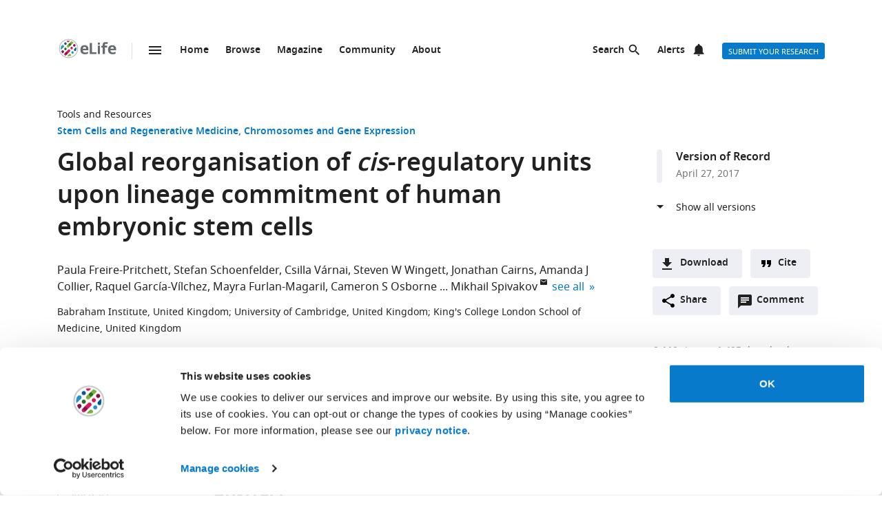

--- FILE ---
content_type: text/html; charset=UTF-8
request_url: https://elifesciences.org/articles/21926
body_size: 94870
content:
<!doctype html>

<html lang="en" prefix="og: http://ogp.me/ns#">

<head>

    <meta charset="utf-8">

    <title>Global reorganisation of cis-regulatory units upon lineage commitment of human embryonic stem cells | eLife</title>

    <meta name="viewport" content="width=device-width,initial-scale=1,shrink-to-fit=no">

    <meta name="format-detection" content="telephone=no">

                <script id="Cookiebot" src="https://consent.cookiebot.com/uc.js" data-cbid="0a5c50d8-fcf9-47b1-8f4f-1eaadb13941b" type="text/javascript"></script>
    
    <script>
        document.querySelector('html').classList.add('js');
    </script>

    <style>
                @font-face{font-display:fallback;font-family:"Noto Sans";src:url(/assets/patterns/fonts/NotoSans-Regular-webfont-custom-2-subsetting.6031b15b.woff2) format("woff2")}@font-face{font-display:fallback;font-family:"Noto Sans";src:url(/assets/patterns/fonts/NotoSans-SemiBold-webfont-custom-2-subsetting.8b9e80d5.woff2) format("woff2");font-weight:700}@font-face{font-display:fallback;font-family:"Noto Serif";src:url(/assets/patterns/fonts/NotoSerif-Regular-webfont-custom-2-subsetting.e6069232.woff2) format("woff2")}@font-face{font-display:fallback;font-family:"Noto Serif";src:url(/assets/patterns/fonts/NotoSerif-Bold-webfont-basic-latin-subsetting.592fd0d5.woff2) format("woff2");font-weight:700}html{font-family:sans-serif;-ms-text-size-adjust:100%;-webkit-text-size-adjust:100%}body{margin:0}aside,header,main,nav,section{display:block}picture{display:inline-block;vertical-align:baseline}a{background-color:transparent}b{font-weight:inherit}b{font-weight:bolder}h1{font-size:2em;margin:.67em 0}img{border:0}svg:not(:root){overflow:hidden}button,input{font:inherit;margin:0}button{overflow:visible}button{text-transform:none}button{-webkit-appearance:button}button::-moz-focus-inner,input::-moz-focus-inner{border:0;padding:0}button:-moz-focusring,input:-moz-focusring{outline:ButtonText dotted 1px}input{line-height:normal}input[type=checkbox]{box-sizing:border-box;padding:0}input[type=search]{-webkit-appearance:textfield}input[type=search]::-webkit-search-cancel-button,input[type=search]::-webkit-search-decoration{-webkit-appearance:none}fieldset{border:1px solid silver;margin:0 2px;padding:.35em .625em .75em}*,:after,:before{box-sizing:border-box}body,html{height:100%}body{background-color:#fff;color:#212121;text-rendering:optimizeLegibility}h1{font-family:"Noto Sans",Arial,Helvetica,sans-serif;font-weight:700;font-size:2.25rem;line-height:1.33333;font-size:2.25rem;margin:0}h2{font-family:"Noto Sans",Arial,Helvetica,sans-serif;font-weight:700;font-size:1.625rem;line-height:1.15385;margin:0;padding-bottom:21px;padding-bottom:1.3125rem;padding-top:21px;padding-top:1.3125rem}h6{font-family:"Noto Sans",Arial,Helvetica,sans-serif;font-weight:700;font-size:1rem;line-height:1.5;margin:0;padding-top:10px;padding-top:.625rem;padding-bottom:14px;padding-bottom:.875rem}p{font-family:"Noto Serif",serif;font-size:1rem;line-height:1.5;font-weight:400;margin:0;margin-bottom:24px;margin-bottom:1.5rem}a{color:#087acc;text-decoration:none}p a:not(.additional-asset__link--download):not(.asset-viewer-inline__download_all_link):not(.asset-viewer-inline__open_link):not(.reference__title):not(.doi):not(.reference__authors_link):not(.trigger):not(.popup__link):not(.see-more-link){border-bottom:1px dotted #212121;color:#212121;text-decoration:none}b{font-weight:700}ol,ul{margin-bottom:24px;margin-bottom:1.5rem;margin-top:0;padding-left:48px;padding-left:3rem}dl{margin-bottom:24px;margin-bottom:1.5rem;margin-top:0}dd,dt,li{font-family:"Noto Serif",serif;font-size:1rem;line-height:1.5;font-weight:400}dt{font-weight:700}dd{margin-left:0}.hidden{display:none}.visuallyhidden{border:0;clip:rect(0 0 0 0);height:1px;margin:-1px;overflow:hidden;padding:0;position:absolute;width:1px}.clearfix{zoom:1}.clearfix:after,.clearfix:before{content:"";display:table}.clearfix:after{clear:both}.global-inner:after{content:"";display:block;clear:both}img{max-height:100%;max-width:100%}input[type=checkbox]{margin-right:6px;margin-right:.375rem}::-webkit-input-placeholder{color:#bdbdbd}::-moz-placeholder{color:#bdbdbd}:-ms-input-placeholder{color:#bdbdbd}:-moz-placeholder{color:#bdbdbd}.grid-column{margin-bottom:48px;margin-bottom:3rem}@media only all and (min-width:45.625em){.grid-column{margin-bottom:72px;margin-bottom:4.5rem}}.grid-secondary-column__item{margin-bottom:48px;margin-bottom:3rem}@media only all and (min-width:45.625em){.grid-secondary-column__item{margin-bottom:72px;margin-bottom:4.5rem}}.wrapper{box-sizing:content-box;margin:auto;max-width:1114px;max-width:69.625rem;padding-left:24px;padding-right:24px}@media only screen and (min-width:30em){.wrapper{padding-left:48px;padding-right:48px}}.wrapper.wrapper--content{padding-top:48px;padding-top:3rem}.content-header-image-wrapper+.wrapper.wrapper--listing,.content-header-simple+.wrapper.wrapper--listing{padding-top:0}.grid{list-style:none;margin:0;padding:0;margin-left:-1.6%;margin-right:-1.6%;zoom:1}.grid:after,.grid:before{content:"";display:table}.grid:after{clear:both}.grid__item{float:left;padding-left:1.6%;padding-right:1.6%;width:100%;box-sizing:border-box}@media only screen and (min-width:900px){.large--eight-twelfths{min-height:1px;width:66.666%}.large--ten-twelfths{min-height:1px;width:83.333%}.push--large--one-twelfth{left:8.333%}}@media only screen and (min-width:1200px){.x-large--two-twelfths{min-height:1px;width:16.666%}.x-large--seven-twelfths{min-height:1px;width:58.333%}.x-large--eight-twelfths{min-height:1px;width:66.666%}.push--x-large--zero{left:0}.push--x-large--two-twelfths{left:16.666%}}.altmetric-container-without-details{padding-top:30px;padding-top:1.875rem;display:none;gap:10px;-ms-flex-pack:justify;justify-content:space-between}@media only screen and (min-width:62.5em){.altmetric-container-without-details{display:-ms-flexbox;display:flex}:root{--banner-min-height:var(--banner-min-height--wider)}}.altmetric-embed{margin-bottom:30px;margin-bottom:1.875rem;padding-top:15px;padding-top:.9375rem}div.altmetric-container-without-details.altmetric-container-without-details.altmetric-container-without-details.altmetric-container-without-details.altmetric-container-without-details.altmetric-container-without-details.altmetric-container-without-details p.altmetric-text--small{font-family:"Noto Sans",Arial,Helvetica,sans-serif;font-size:.875rem;line-height:1.42857}div.altmetric-container-without-details.altmetric-container-without-details.altmetric-container-without-details.altmetric-container-without-details.altmetric-container-without-details.altmetric-container-without-details.altmetric-container-without-details p.altmetric-text--small a.altmetric-link--small{border-bottom:none;color:#212121;font-weight:700}.altmetric-embed:empty+.altmetric-text--small{display:none}.breadcrumbs{margin:0;margin:0;padding:0;padding:0}.breadcrumbs .breadcrumb-item{font-size:.875rem;line-height:1.71429;margin:0;margin:0;padding:0;padding:0;display:inline;font-family:"Noto Sans",Arial,Helvetica,sans-serif;list-style:none}.breadcrumbs .breadcrumb-item:after{content:" | "}.breadcrumbs .breadcrumb-item:last-child:after{content:""}.breadcrumbs .breadcrumb-item .breadcrumb-item__link{color:#212121}.button{border:none;border-radius:4px;color:#fff;display:inline-block;font-family:"Noto Sans",Arial,Helvetica,sans-serif;font-size:.875rem;line-height:1;font-weight:500;padding:17px 40px 16px;padding:1.0625rem 2.5rem 1rem;text-align:center;text-decoration:none;text-transform:uppercase}.button--default{background-color:#087acc;border:1px solid #087acc;color:#fff;padding:15px 36px 14px;padding:.9375rem 2.25rem .875rem}.button--secondary{background-color:#f7f7f7;border:1px solid #e0e0e0;color:#212121;padding:15px 36px 14px;padding:.9375rem 2.25rem .875rem}.button--extra-small{border-radius:3px;font-size:.6875rem;line-height:2.1818181818;padding:0 6px;padding:0 .375rem;height:24px;height:1.5rem}.button--action{padding:9px 20px;padding:.5625rem 1.25rem;background-color:#edeff4;border:none;color:#212121;display:-ms-inline-flexbox;display:inline-flex;font-weight:700;min-height:40px;line-height:24px;text-transform:initial}.button--action.icon{padding-left:40px;padding-left:2.5rem;background-position:11px;background-repeat:no-repeat}.button--action.icon-comment{background-image:url(/assets/patterns/img/icons/commenting.1b2facba.svg)}.button--action.icon-citation{background-image:url(/assets/patterns/img/icons/cite.5f3c4fab.svg)}.button--action.icon-download{background-image:url(/assets/patterns/img/icons/download.ecfa2d98.svg)}.button--action.icon-share{background-image:url(/assets/patterns/img/icons/share.5cbd86ce.svg)}.date{font-size:.875rem;line-height:1.71429;font-family:"Noto Sans",Arial,Helvetica,sans-serif;font-weight:400;color:inherit;font-size:.75rem;line-height:2}.definition-list--timeline dd,.definition-list--timeline dt{padding-left:28px;padding-left:1.75rem;font-family:"Noto Sans",Arial,Helvetica,sans-serif;font-weight:700;position:relative}.definition-list--timeline dt{font-size:1rem;line-height:1.5;margin-top:18px;margin-top:1.125rem}.definition-list--timeline dt:first-child{margin-top:0;margin-top:0}.definition-list--timeline dd{font-size:.875rem;line-height:1.71429;color:#757575}.definition-list--timeline dd:before,.definition-list--timeline dt:before{background-color:#edeff4;content:"";height:100%;left:0;position:absolute;top:0;width:8px}.definition-list--timeline dt:before{border-radius:6px 6px 0 0}.definition-list--timeline dd:before{border-radius:0 0 6px 6px}.doi{font-size:.875rem;line-height:1.71429;font-family:"Noto Sans",Arial,Helvetica,sans-serif;font-weight:400;color:#757575}.doi a.doi__link{border-bottom:none;color:#757575;text-decoration:none;text-transform:none}.doi--article-section{color:#212121;display:block;font-size:.875rem;margin-bottom:24px;margin-bottom:1.5rem}.doi--article-section a.doi__link{color:#212121}.form-item{margin-bottom:24px;margin-bottom:1.5rem}.form-item>:last-child{margin-bottom:0}@supports (display:flex){.form-item__label_container{display:-ms-flexbox;display:flex;-ms-flex-pack:justify;justify-content:space-between}}.form-item__label{display:block;color:#212121;font-family:"Noto Sans",Arial,Helvetica,sans-serif;font-size:.875rem;line-height:1.42857;font-weight:700;text-align:left;margin-bottom:4px;margin-bottom:.25rem}.info-bar{background-color:#087acc;color:#fff;font-family:"Noto Sans",Arial,Helvetica,sans-serif;font-size:.875rem;font-weight:600;padding:14px 8px;padding:.875rem .5rem;text-align:center}.info-bar__text{background-position:0 50%;background-repeat:no-repeat;display:inline-block;padding:2px 0 0 28px;padding:.125rem 0 0 1.75rem;font-size:.875rem;line-height:1.3}.info-bar--warning .info-bar__text{padding-left:0;padding-left:0}.info-bar--announcement{padding:0;padding:0;background-color:#f5f7fa;color:#212121}.info-bar--announcement a{color:#087acc;font-weight:600;text-decoration:none}.info-bar--announcement .info-bar__container{padding:28px;padding:1.75rem;margin-bottom:24px;margin-bottom:1.5rem}.info-bar--announcement .info-bar__text{padding-top:0;padding-top:0;background:url(/assets/patterns/img/icons/info-blue.857b9409.svg) no-repeat,linear-gradient(transparent,transparent);font-weight:400;line-height:1.7;text-align:left}.info-bar--info .info-bar__text{background-image:url(/assets/patterns/img/icons/info.96b39fb1.png);background-image:url(/assets/patterns/img/icons/info.6662c626.svg),linear-gradient(transparent,transparent)}.info-bar--multiple-versions{background-color:#087acc}.info-bar--multiple-versions .info-bar__text{background-image:url(/assets/patterns/img/icons/multiple-versions-article.336e926c.png);background-image:url(/assets/patterns/img/icons/multiple-versions-article.96fdc4b8.svg),linear-gradient(transparent,transparent);background-size:17px}.info-bar--success{background-color:#629f43}.info-bar--success .info-bar__text{background-image:url(/assets/patterns/img/icons/confirmed.79ce7ac4.png);background-image:url(/assets/patterns/img/icons/confirmed.c30e8709.svg),linear-gradient(transparent,transparent)}.info-bar--attention{background-color:#cf0c4e}.info-bar--attention .info-bar__text{background-image:url(/assets/patterns/img/icons/attention.de73644c.png);background-image:url(/assets/patterns/img/icons/attention.77e4036b.svg),linear-gradient(transparent,transparent)}.info-bar--correction{background-color:#cf0c4e}.info-bar--correction .info-bar__text{background-image:url(/assets/patterns/img/icons/corrected-article.7be00f7a.png);background-image:url(/assets/patterns/img/icons/corrected-article.9cd6ecfe.svg),linear-gradient(transparent,transparent);background-size:17px}.info-bar--dismissible{padding-top:24px;padding-top:1.5rem;box-sizing:content-box;margin:auto;max-width:1114px;max-width:69.625rem;padding-left:24px;padding-right:24px;background-color:inherit;max-width:1114px}@media only screen and (min-width:30em){.info-bar--dismissible{padding-left:48px;padding-right:48px}}@media only screen and (min-width:56.25em){.info-bar--dismissible:not(.hidden){display:-ms-grid;display:grid;-ms-grid-columns:(1fr)[12];grid-template-columns:repeat(12,1fr)}:root{--banner-min-height:var(--banner-min-height--wide)}}.js .info-bar--dismissible:not([data-behaviour-initialised]){display:none}.info-bar--dismissible .info-bar__container{padding:14px 15px 9px;padding:.875rem .9375rem .5625rem;background-color:#f5f7fa;color:#212121;display:-ms-flexbox;display:flex;grid-column:2/12}@media only screen and (min-width:75em){.info-bar--dismissible .info-bar__container{grid-column:1/13}}.info-bar--dismissible .info-bar__text{font-size:.875rem;line-height:1.71429;padding:0 8px 0 30px;padding:0 .5rem 0 1.875rem;background:url(/assets/patterns/img/icons/info-blue.857b9409.svg) no-repeat,linear-gradient(transparent,transparent);background-size:24px;font-weight:400;text-align:left;width:100%}.info-bar--dismissible .info-bar__text a{padding-left:2px;padding-left:.125rem;color:#087acc;font-weight:600;text-decoration:none}.info-bar--dismissible .dismiss-button{padding:5px;padding:.3125rem;background:url(/assets/patterns/img/icons/close.f00467a1.svg) center no-repeat;border:0;border-radius:2px;display:inline-block;float:right;height:24px;text-indent:-10000px;width:24px}.info-bar--dismissible .dismiss-button:hover{background-color:rgba(0,0,0,.15)}.info-bar--warning{background-color:#d14600}.main-menu .list-heading{padding-left:0;padding-right:0;padding-top:24px;padding-top:1.5rem;padding-bottom:24px;padding-bottom:1.5rem;text-align:center}.js .main-menu .list-heading{border:0;clip:rect(0 0 0 0);height:1px;margin:-1px;overflow:hidden;padding:0;position:absolute;width:1px}.media-source__fallback_link{font-family:"Noto Sans",Arial,Helvetica,sans-serif;font-size:.875rem;text-decoration:none}.modal-container{background-color:rgba(255,255,255,.9);height:100%;left:0;position:fixed;top:0;width:100%;visibility:hidden}.modal-content{background-color:#fff;border-radius:3px;box-shadow:0 0 20px rgba(0,0,0,.22);display:-ms-grid;display:grid;font-family:"Noto Sans",Arial,Helvetica,sans-serif;margin:0;padding:36px}@media only all and (min-width:30em){.modal-content{margin:24px}}@media only all and (min-width:48.625em){.modal-content{margin:180px auto 24px;max-width:730px}}.modal-content h6{font-size:1rem;line-height:1.5;padding-bottom:6px;padding-bottom:.375rem;grid-column:1/3;-ms-grid-row:1;grid-row:1;justify-self:start;padding-top:0}.modal-content .social-media-sharers{margin-bottom:0;margin-bottom:0;display:-ms-flexbox;display:flex;grid-column:1/3;-ms-grid-row:4;grid-row:4;-ms-flex-pack:center;justify-content:center}@media only all and (min-width:45.625em){.modal-content .social-media-sharers{-ms-grid-row:unset;grid-row:unset;-ms-flex-pack:left;justify-content:left}.modal-content .social-media-sharers li{margin:0 4px;margin:0 .25rem}.modal-content .social-media-sharers li:first-child{margin-left:0;margin-left:0}.modal-content .social-media-sharers li:first-child a{margin-left:0;margin-left:0}}.modal-content .reference{font-family:"Noto Sans",Arial,Helvetica,sans-serif;grid-column:1/3}.modal-content .reference .doi{margin-top:12px;margin-top:.75rem;margin-bottom:36px;margin-bottom:2.25rem;display:-ms-flexbox;display:flex}.modal-content .button-collection{display:unset;-ms-flex-direction:column;flex-direction:column;grid-column:1/3}.modal-content .button-collection .button-collection__item{float:none}.modal-content .button-collection .button{margin-bottom:12px;margin-bottom:.75rem;width:100%}@media only all and (min-width:45.625em){.modal-content .button-collection{grid-column:1/3}.modal-content .button-collection .button-collection__item{float:left}.modal-content .button-collection .button{margin-bottom:12px;margin-bottom:.75rem;padding:15px 24px 14px;padding:.9375rem 1.5rem .875rem;line-height:1.5;text-decoration:none;width:auto}}.modal-content__body{margin-top:30px;margin-top:1.875rem;display:-ms-grid;display:grid;grid-column:1/3;-ms-grid-columns:1fr 224px;grid-template-columns:1fr 224px}.modal-content__body .button{margin-bottom:36px;margin-bottom:2.25rem;justify-self:center;grid-column:1/3;-ms-grid-row:3;grid-row:3}.modal-content__body .button.button--default{padding:15px 18px;padding:.9375rem 1.125rem}.modal-content__body .form-item{margin-bottom:36px;margin-bottom:2.25rem;grid-column:1/3}@media only all and (min-width:45.625em){.modal-content__body .button.button--default{justify-self:right;grid-column:2/3;-ms-grid-row:unset;grid-row:unset}.modal-content__body .form-item{grid-column:1/2}}.modal-content__close-button{padding:0 25px 0 0;padding:0 1.5625rem 0 0;background:url(/assets/patterns/img/icons/close.f00467a1.svg) right 4px no-repeat;color:#212121;font-family:"Noto Sans",Arial,Helvetica,sans-serif;font-weight:700;grid-column:2/3;-ms-grid-row:1;grid-row:1;justify-self:end}.modal-nojs{visibility:hidden}.reference__title{font-family:"Noto Sans",Arial,Helvetica,sans-serif;font-size:1rem;line-height:1.5;font-weight:700;display:inline;text-decoration:none}.reference__authors_list{display:inline;list-style:none;margin:0;padding:0}.reference__author{font-size:1rem;line-height:1.5;display:inline;font-family:"Noto Sans",Arial,Helvetica,sans-serif;margin:0;padding:0}.reference__author:after{content:", "}.reference__author:last-of-type:after{content:""}.reference__authors_list_suffix{font-family:"Noto Sans",Arial,Helvetica,sans-serif;font-size:1rem;line-height:1.5}.reference__origin{font-family:"Noto Sans",Arial,Helvetica,sans-serif;font-size:1rem;line-height:1.5;font-size:1rem;line-height:1.5;display:inline;padding-bottom:0}.reference .doi__reference-spacing{margin-bottom:6px;margin-bottom:.375rem}.see-more-link{display:block;color:#212121;font-family:"Noto Sans",Arial,Helvetica,sans-serif;font-size:1rem;line-height:1.5;text-decoration:none}.social-media-sharers{-ms-flex-positive:0;flex-grow:0;-ms-flex-preferred-size:24px;flex-basis:24px}.content-header-journal .social-media-sharers,.modal-content .social-media-sharers{-ms-flex-preferred-size:auto;flex-basis:auto;margin:0;margin:0;margin-bottom:12px;margin-bottom:.75rem;padding:0;padding:0;-ms-flex-pack:center;justify-content:center}.content-header-journal .social-media-sharers li,.modal-content .social-media-sharers li{margin-left:0;margin-left:0;margin-right:0;margin-right:0;list-style:none}.content-header-journal .social-media-sharers li:last-child,.modal-content .social-media-sharers li:last-child{margin-right:0}.content-header__one-column-container .social-media-sharers{margin-bottom:0;margin-bottom:0}.social-media-sharer{display:inline-block}.social-media-sharer{background-color:#212121;border-radius:3px;color:#fff;margin:0 8px;height:24px;padding:2px 0;text-decoration:none;width:24px}.content-header-journal .social-media-sharer,.modal-content .social-media-sharer{background-color:transparent;border-radius:0;margin:0 9px}.content-header-journal .social-media-sharer:hover svg path{fill:#087acc}.content-header--image .social-media-sharer{background-color:transparent;border:1px solid #fff;padding:1px 0}.content-header:not(.content-header--image):not(.content-header-journal) .social-media-sharer:active,.content-header:not(.content-header--image):not(.content-header-journal) .social-media-sharer:hover{background-color:#087acc}.speech-bubble{background-color:#087acc;border:1px solid #087acc;color:#fff;border-radius:3px;display:block;font-family:"Noto Sans",Arial,Helvetica,sans-serif;font-size:.875rem;line-height:2.57143;height:36px;height:2.25rem;padding:0;position:relative;text-align:center;text-decoration:none;width:42px;width:2.625rem}.speech-bubble[data-behaviour~=HypothesisOpener]{display:none}.speech-bubble:after{border-style:solid;border-width:20px;border-color:transparent;border-left-color:#087acc;border-right-width:0;content:"";height:0;width:0;left:8px;position:absolute;top:8px;z-index:-1}.speech-bubble__inner{display:inline-block}.speech-bubble--wrapped{font-size:.6875rem;line-height:1.36364;padding:13px 18px 14px;padding:.8125rem 1.125rem .875rem;display:block;font-weight:300;height:auto;min-width:2em;width:auto;justify-self:end}.speech-bubble--wrapped .speech-bubble--wrapped__prefix{font-size:.875rem;line-height:1.28571;display:inline-block;font-family:"Noto Sans",Arial,Helvetica,sans-serif;font-weight:300;text-transform:uppercase}.speech-bubble--wrapped .speech-bubble__inner{margin-left:9px;margin-left:.5625rem;padding:3px 5px 0;padding:.1875rem .3125rem 0;font-size:.875rem;line-height:1.28571;background:#fff;border-radius:3px;color:#0769b0;font-weight:700;letter-spacing:.2px;min-width:26px;position:relative}.speech-bubble--wrapped .speech-bubble__inner:after{background:url(/assets/patterns/img/icons/speech-bubble-wrapped-triangle.65674a5a.svg) no-repeat;content:"";width:10px;height:10px;bottom:-10px;left:5px;position:absolute}.speech-bubble--has-placeholder.speech-bubble--wrapped .speech-bubble__inner{background:url(/assets/patterns/img/icons/speech-bubble-wrapped-placeholder.2fee63c5.svg) 8px 5px no-repeat #fff;text-indent:-9999px}.text-field,.text-field[type=text]{-webkit-appearance:none;-moz-appearance:none;appearance:none}.text-field{border:1px solid #e0e0e0;border-radius:3px;color:#212121;display:block;font-family:"Noto Sans",Arial,Helvetica,sans-serif;font-size:1rem;line-height:1.5;padding:11px 12px;padding:.6875rem .75rem;margin-bottom:6px;margin-bottom:.375rem;width:100%}.js .main-menu .to-top-link{display:none}.tabbed-navigation:not(.hidden)~.main-content-grid .article-section{scroll-margin-top:72px}.tabbed-navigation:not(.hidden)~.main-content-grid .article-section .article-download-links-list__heading{scroll-margin-top:72px}.article-section--first{border:none;padding-top:0}.article-section--first .article-section__header:first-child h2{margin-top:0;padding-top:0}.wrapper--content-with-header-and-aside .article-section--first .article-section__header:first-child h2{padding-top:21px;padding-top:1.3125rem}.article-section__header{position:relative}.article-section__header_text{color:#212121;margin:0;-ms-flex:1 0 80%;flex:1 0 80%;text-decoration:none}.article-section__body{font-family:"Noto Serif",serif;font-size:1rem;line-height:1.5;font-weight:400}.divider{border-bottom:1px solid #e0e0e0;grid-column:2/12;height:1px}@media only all and (min-width:75em){.divider{grid-column:1/13}.content-header__one-column .divider{grid-column:3/11;margin-left:-24px;margin-right:-24px}}@media only all and (min-width:45.625em){.main-content-grid{grid-column:2/12;-ms-grid-row:2;grid-row:2;min-width:0}.global-wrapper.social-media-page--wrapper .main .content-header:not(.content-header-journal){display:-ms-grid;display:grid;-ms-grid-columns:(1fr)[12];grid-template-columns:repeat(12,1fr);grid-column-gap:24px}}@media only all and (min-width:56.25em){.main-content-grid{grid-column:2/9}}@media only all and (min-width:75em){.main-content-grid{margin-left:48px;margin-left:3rem;grid-column:3/10;-ms-grid-row:1;grid-row:1}.global-wrapper.social-media-page--wrapper .main .content-header:not(.content-header-journal)>*{margin-left:0;margin-left:0;padding-right:0;padding-right:0}}@media only all and (min-width:45.625em){.global-wrapper.social-media-page--wrapper .main .content-header:not(.content-header-journal)>*{grid-column:2/12}.global-wrapper.social-media-page--wrapper .main .content-header:not(.content-header-journal) .main-content-grid,.global-wrapper.social-media-page--wrapper .main .content-header:not(.content-header-journal) .secondary-column-grid{margin-top:0;margin-top:0;-ms-grid-row:auto;grid-row:auto}}@media only all and (min-width:75em){.global-wrapper.social-media-page--wrapper .main .content-header:not(.content-header-journal) .main-content-grid{grid-column:3/9;grid-row:2/5;margin-right:-24px}.global-wrapper.social-media-page--wrapper .main .content-header:not(.content-header-journal) .social-media-sharers--wrapper~.main-content-grid{grid-column:3/9}.global-wrapper.social-media-page--wrapper .main .content-header:not(.content-header-journal) .social-media-sharers,.global-wrapper.social-media-page--wrapper .main .content-header:not(.content-header-journal) .social-media-sharers--wrapper{display:block}.global-wrapper.social-media-page--wrapper .main .content-header:not(.content-header-journal) .social-media-sharers--wrapper{grid-column:10/11;grid-row:2/3;justify-self:end}.global-wrapper.social-media-page--wrapper .main .content-header:not(.content-header-journal) .social-media-sharers--wrapper .svg-background-image{margin-left:8px;margin-left:.5rem}.global-wrapper.social-media-page--wrapper .main .content-header:not(.content-header-journal) .side-section-wrapper__link{display:block}.global-wrapper.social-media-page--wrapper .main .content-header:not(.content-header-journal) .secondary-column-grid{grid-column:10/13;grid-row:2/3}.global-wrapper.social-media-page--wrapper .main .content-header:not(.content-header-journal) .social-media-sharers--wrapper~.secondary-column-grid{grid-row:3/5}}.authors{margin-bottom:24px;margin-bottom:1.5rem}.content-header-grid__main .authors{margin:0 0 36px}@media only all and (max-width:45.563rem){.content-header-journal .authors{display:contents}.authors .institution_list{border:0;clip:rect(0 0 0 0);height:1px;margin:-1px;overflow:hidden;padding:0;position:absolute;width:1px}}.author_list{margin:0;padding:0}@media only all and (max-width:45.625em){.content-header-journal .author_list{padding:0}}.content-header-grid__main .author_list{padding:0 0 24px}.author_list_item{display:inline;font-family:"Noto Sans",Arial,Helvetica,sans-serif;font-size:1rem;line-height:1.5;list-style-type:none;padding:0;text-align:center}.author_list_item:first-of-type:before{content:""}.author_list_item:before{content:", "}.author_suffix{white-space:nowrap}li.institution_list_item:last-child .institution_separator{display:none}.author_link{color:inherit;text-decoration:inherit}.author_icon{padding-top:1px;vertical-align:text-top}.institution_list{margin:0;padding:0}.institution_list_item{display:inline;font-family:"Noto Sans",Arial,Helvetica,sans-serif;font-size:.875rem;line-height:1.71429;font-weight:500;list-style-type:none;padding:0}.button-collection{display:table;margin:0;padding:0;margin-bottom:24px;margin-bottom:1.5rem;margin-top:-24px;margin-top:-1.5rem}@supports (display:flex){.button-collection{display:-ms-flexbox;display:flex;-ms-flex-wrap:wrap;flex-wrap:wrap;-ms-flex-align:center;align-items:center}}.button-collection.button-collection--inline{margin-top:0;margin-top:0;display:inline-block}.button-collection.button-collection--inline .button-collection__item{margin-top:0;margin-top:0;margin-right:12px;margin-right:.75rem;position:relative}.button-collection.button-collection--inline .button-collection__item:last-child{margin-right:0;margin-right:0}.button-collection__item{float:left;list-style:none;margin-top:24px;margin-top:1.5rem;margin-right:10px;margin-right:.625rem}.compact-form__container{border:none;margin:0 auto;max-width:440px;max-width:27.5rem;padding:0;position:relative}.search-box__inner .compact-form__container{max-width:none}.compact-form__input{background-color:#fff;border:1px solid #e0e0e0;border-right:none;border-radius:3px;display:block;font-family:"Noto Sans",Arial,Helvetica,sans-serif;font-size:1rem;line-height:1.5;padding:11px 55px 11px 12px;padding:.6875rem 3.4375rem .6875rem .75rem;width:100%}.compact-form__submit{background:url(/assets/patterns/img/icons/arrow-forward.7f8fc46b.png);background:url(/assets/patterns/img/icons/arrow-forward.663dc5c2.svg),linear-gradient(transparent,transparent);background-color:#087acc;background-position:50% 50%;background-repeat:no-repeat;border:none;border-radius:0 3px 3px 0;color:#fff;height:48px;height:3rem;position:absolute;right:0;top:0;width:47px;width:2.9375rem}.compact-form__reset{border:0;clip:rect(0 0 0 0);height:1px;margin:-1px;overflow:hidden;padding:0;position:absolute;width:1px}.contextual-data{font-size:.875rem;line-height:1.71429;font-family:"Noto Sans",Arial,Helvetica,sans-serif;font-weight:400;color:#757575;font-size:.75rem;line-height:2}.content-header .contextual-data{border-bottom:none}.content-header__one-column .contextual-data{display:-ms-flexbox;display:flex}.content-header__one-column .contextual-data:after{margin-left:3px;margin-left:.1875rem;margin-right:3px;margin-right:.1875rem;content:"\00a0\2022\00a0";font-weight:700;white-space:pre}.contextual-data__list{border-bottom:1px solid #e0e0e0;margin:0;padding:11px 0;padding:.6875rem 0;text-align:center}.content-header .contextual-data__list{border-bottom:none;padding:0;padding:0;text-align:right}.content-aside .contextual-data__list{margin-bottom:24px;margin-bottom:1.5rem;padding:0;padding:0;border:none;display:-ms-flexbox;display:flex}.content-aside .contextual-data__list .contextual-data__item{padding:0;padding:0;font-size:.875rem;line-height:1.71429}.content-aside .contextual-data__list .contextual-data__item:before{content:", "}.content-aside .contextual-data__list .contextual-data__item:first-child:before{content:""}.contextual-data__item{display:inline-block;font-size:.875rem;line-height:1.71429;font-family:"Noto Sans",Arial,Helvetica,sans-serif;font-weight:400;color:#757575;font-size:.75rem;line-height:2;margin:0;padding:0 5px 0 0;padding:0 .3125rem 0 0}.contextual-data__item .contextual-data__counter,.contextual-data__item a{color:inherit}.contextual-data__item a:hover{color:#087acc}.content-header .contextual-data__item{font-size:.875rem;line-height:1.71429;display:list-item;padding:0;list-style:none}.contextual-data__item__hypothesis_opener{display:none}.js .contextual-data__item__hypothesis_opener{color:#087acc;display:inline-block}.contextual-data__cite_wrapper{border-bottom:1px solid #e0e0e0;padding-top:12px;padding-top:.75rem;padding-bottom:11px;padding-bottom:.6875rem;padding-left:0;padding-right:0;text-align:center}.contextual-data__cite{display:none}.contextual-data__counter{color:#212121;font-weight:700}.content-header__footer .contextual-data__counter{font-weight:400}@media only screen and (min-width:56.25rem){.contextual-data{border-bottom:1px solid #e0e0e0}.contextual-data__list{-ms-flex-item-align:center;-ms-grid-row-align:center;align-self:center;border-bottom:none;display:inline-block;text-align:left}.content-header__one-column .contextual-data__list{-ms-flex-item-align:auto;-ms-grid-row-align:auto;align-self:auto}.contextual-data__cite_wrapper{border-bottom:none;float:right;margin-left:auto;padding:11px 0;padding:.6875rem 0;text-align:start}.contextual-data__cite{-ms-flex-item-align:center;-ms-grid-row-align:center;align-self:center;display:inline-block;-ms-flex:1;flex:1;text-align:right;padding:0 5px 0 0;padding:0 .3125rem 0 0}}.highlight-item{max-width:1114px;max-width:69.625rem;margin-bottom:24px;margin-bottom:1.5rem;color:#212121;display:-ms-grid;display:grid;grid-auto-flow:dense;-ms-grid-columns:6fr 6fr;grid-template-columns:6fr 6fr;list-style-type:none;overflow:hidden;position:relative}@media only screen and (min-width:30em){.highlight-item{margin-bottom:36px;margin-bottom:2.25rem}}.highlight-item__meta .meta{font-size:.875rem;line-height:1.71429;color:inherit}@media only all and (min-width:45.625em){.highlight-item__meta .meta{display:-ms-flexbox;display:flex}}.highlight-item__meta .meta__type:hover{color:inherit}:root{--site-header-height:5.9375rem;--subjects-height--narrow:4.75rem;--subjects-height--medium:6.375rem;--subjects-height--x-wide:22.75rem;--subjects-height:var(--subjects-height--narrow);--subjects-height-js:var(--subjects-height);--banner-min-height--narrow:17.25rem;--banner-min-height--medium:21.125rem;--banner-min-height--wide:21.6875rem;--banner-min-height--wider:29.375rem;--banner-min-height:var(--banner-min-height--narrow);--max-height-of-banner-and-subjects-and-site-header--narrow:33.75rem;--max-height-of-banner-and-subjects-and-site-header:var(--max-height-of-banner-and-subjects-and-site-header--narrow);--max-height-of-banner-and-subjects-and-site-header-js:var(--max-height-of-banner-and-subjects-and-site-header);--min-height-of-banner-and-subjects-and-site-header:calc(var(--banner-min-height) + var(--subjects-height) + var(--site-header-height));--min-height-of-banner-and-subjects-and-site-header-js:calc(var(--banner-min-height) + var(--subjects-height-js) + var(--site-header-height));--max-height-of-banner-and-subjects:calc(var(--max-height-of-banner-and-subjects-and-site-header) - var(--site-header-height));--max-height-of-banner-and-subjects-js:calc(var(--max-height-of-banner-and-subjects-and-site-header-js) - var(--site-header-height));--min-height-of-banner-and-subjects:calc(var(--min-height-of-banner-and-subjects-and-site-header) - var(--site-header-height));--min-height-of-banner-and-subjects-js:calc(var(--min-height-of-banner-and-subjects-and-site-header-js) - var(--site-header-height))}@media only screen and (min-width:45.625em){.highlight-item{display:-ms-grid;display:grid;grid-auto-flow:column;-ms-grid-columns:8fr 4fr;grid-template-columns:8fr 4fr}:root{--subjects-height:var(--subjects-height--medium);--banner-min-height:var(--banner-min-height--medium)}}@media only screen and (min-width:75em){.highlight-item{margin-bottom:0;margin-bottom:0;grid-auto-flow:row;-ms-grid-columns:auto;grid-template-columns:auto}:root{--subjects-height-js:var(--subjects-height--x-wide);--max-height-of-banner-and-subjects-js:62.5rem}}.jump-menu__wrapper{margin-top:24px;margin-top:1.5rem;background-color:#fff}.jump-menu__list{border-left:2px solid #edeff4;list-style:none;margin:0;padding:0;position:-webkit-sticky;position:sticky;top:110px}.jump-menu__item{margin:0;margin:0;margin-bottom:24px;margin-bottom:1.5rem;font-size:.875rem;line-height:1.71429;font-family:"Noto Sans",Arial,Helvetica,sans-serif}.jump-menu{padding-left:18px;padding-left:1.125rem;color:#757575;display:block;text-decoration:none}.wrapper--content .jump-menu__wrapper{display:none}.main-menu__section{padding-bottom:15px;padding-bottom:.9375rem}.main-menu__title{font-family:"Noto Sans",Arial,Helvetica,sans-serif;font-size:.875rem;line-height:1;font-weight:700;text-transform:uppercase;margin:0;padding:0;padding-bottom:5px;padding-bottom:.3125rem;text-transform:uppercase}.main-menu__title-container{padding-top:30px;padding-top:1.875rem;padding-bottom:30px;padding-bottom:1.875rem}@media only screen and (min-width:56.25em){:root{--site-header-height:7.4375rem}.main-menu__title-container{padding-top:42px;padding-top:2.625rem}}@media only screen and (min-width:75em){.wrapper--content .jump-menu__wrapper{display:block;grid-column:1/3;-ms-grid-row:3;grid-row:3}.main-menu__title-container{padding-top:54px;padding-top:3.375rem}}.main-menu__title-container .site-header__title{float:none}.main-menu__list{padding-left:0;padding-left:0}.main-menu__list_item{font-family:"Noto Sans",Arial,Helvetica,sans-serif;font-size:1rem;line-height:1.5;font-size:1rem;line-height:3;margin:0;padding:0;text-align:center;padding-bottom:24px;padding-bottom:1.5rem;display:block;line-height:0;text-align:left}@media only screen and (min-width:56.25em){.main-menu__list_item.hidden-wide{display:none}}.main-menu__list_item.end-of-group{margin-bottom:24px;margin-bottom:1.5rem;border-bottom:1px solid #e0e0e0}.main-menu__list_item:last-child{padding-bottom:48px;padding-bottom:3rem}.main-menu__list_link{font-size:.875rem;line-height:1.71429;color:#212121;font-weight:700;text-decoration:none}.main-menu__list_link:hover{color:#087acc}.main-menu__close_control{font-size:.875rem;line-height:1.71429;padding:0;padding:0;margin-top:8px;margin-top:.5rem;background:url(/assets/patterns/img/icons/close.f00467a1.svg) 49px 3px no-repeat;background-size:14px;border:none;color:#212121;font-family:"Noto Sans",Arial,Helvetica,sans-serif;font-weight:700;float:right;text-align:left;width:68px}.main-menu__close_control:hover{background-image:url(/assets/patterns/img/icons/close-blue.35ee140b.svg);color:#087acc}.main-menu--js{display:none}.main-menu--js .main-menu__container{display:block}.main-menu--js.main-menu--shown{background-color:#fff;box-sizing:border-box;color:#212121;display:block;float:left;height:100vh;left:-3000px;max-width:100%;overflow:auto;position:fixed;top:0;transform:translate3d(3000px,0,0);width:100%;z-index:40}@media only screen and (min-width:56.25em){.main-menu--js.main-menu--shown{width:320px}.nav-primary{border-left:1px solid #e0e0e0;height:24px}}.main-menu--js .main_menu__quit{display:none}.main-menu__container:hover{color:#087acc}.main-menu__container .site-header__logo_link{display:block;float:none;height:35px;width:88px}.meta{font-size:.875rem;line-height:1.71429;font-family:"Noto Sans",Arial,Helvetica,sans-serif;font-weight:400;color:#757575;font-size:.75rem;line-height:2}.content-header-journal .meta{font-size:.875rem;line-height:1.71429}.highlights .meta{display:block;overflow:hidden;text-overflow:ellipsis;white-space:nowrap}.meta__type{color:inherit;text-decoration:none}.meta__type+.date::before{content:"\00a0\2022\00a0";font-weight:700}.teaser--main .meta__type{font-size:.875rem;line-height:1.28571}.teaser--main .meta__type+.date::before{content:""}@media only all and (min-width:30em){.content-header-journal .social-media-sharers li,.modal-content .social-media-sharers li{margin-left:8px;margin-left:.5rem;margin-right:8px;margin-right:.5rem}.teaser--main .meta__type+.date::before{content:"\00a0\2022\00a0";font-weight:700}}.teaser .meta__type+.date::before{content:""}a.meta__type:hover{color:#0769b0}.meta>a.meta__type:last-child:after{content:""}.teaser .meta__status,.teaser .meta__type,.teaser .meta__version{font-size:.875rem;line-height:1.42857;color:#757575;display:inline-block}.teaser .meta__status:after,.teaser .meta__type:after,.teaser .meta__version:after{color:#757575;content:"\00a0\2022\00a0";display:inline-block;font-weight:700;width:13px}.teaser .meta__status{color:#212121}.teaser .meta__status-circle{margin-bottom:1px;margin-bottom:.0625rem;margin-right:8px;margin-right:.5rem;margin-left:1px;margin-left:.0625rem;background-color:#edeff4;border-radius:50%;display:inline-block;height:8px;width:8px}.teaser .meta__status-circle-not-revised{background-color:#f29524}.teaser .meta__status-circle-revised{background-color:#42aea4}.teaser .meta__status-circle-vor{background-color:#087acc}@media only screen and (min-width:45.625em){.button-collection__item{margin-left:0;margin-left:0;margin-right:24px;margin-right:1.5rem}}.search-box{position:relative}.search-box:not(.search-box--js){padding-top:48px;padding-top:3rem}.search-box__inner{max-width:1114px;padding:0 6%;position:relative}.wrapper .search-box__inner{padding-left:0;padding-right:0}@media only all and (min-width:1114px){.search-box__inner{margin:0 auto;padding:0 66px;padding:0 4.125rem}}.nav-primary{margin-top:8px;margin-top:.5rem;background-color:#fff;clear:right;position:relative;z-index:10}.nav-primary__list{padding-left:0;padding-left:0;margin-bottom:0;margin-bottom:0}.nav-primary__item{font-family:"Noto Sans",Arial,Helvetica,sans-serif;font-size:.875rem;line-height:1.71429;font-weight:700;color:#212121;float:left;list-style-type:none}@supports (display:flex){.nav-primary__list{-ms-flex-align:center;align-items:center;display:-ms-flexbox;display:flex;padding-top:0}.nav-primary__item{padding-top:0}.nav-secondary__item{padding-top:0}}.nav-primary a:link,.nav-primary a:visited{color:#212121;text-decoration:none}.nav-primary__item{display:none}.nav-primary__item--first{display:list-item}.nav-primary__item--first a{background:url(/assets/patterns/img/patterns/molecules/nav-primary-menu-ic.ac4e582f.svg) 50px -2px no-repeat;background-size:24px;display:-ms-flexbox;display:flex;width:74px}@media only all and (max-width:21.25rem){.nav-primary__item--first{padding:0}}@media only screen and (min-width:56.25em){.nav-primary__item{margin-left:24px;margin-left:1.5rem;display:list-item}.nav-primary__item a{color:#212121}.nav-primary__item--first{margin-left:21px;margin-left:1.3125rem;margin-top:-2px;margin-top:-.125rem}.nav-primary__item--first a{background-position-x:0;background-position-y:0;text-indent:-9999px;width:24px}}.nav-secondary{margin-top:8px;margin-top:.5rem;background-color:#fff;display:none;margin-left:auto;position:relative;z-index:15}.nav-secondary__list{height:40px;height:2.5rem;margin:0;margin:0;padding:0;padding:0}.nav-secondary__item{font-family:"Noto Sans",Arial,Helvetica,sans-serif;font-size:.875rem;line-height:1.71429;font-weight:700;color:#212121;float:left;list-style-type:none}.nav-secondary__list .nav-secondary__item.nav-secondary__item--search a{display:none}@media only screen and (min-width:56.25em){.nav-secondary{display:inline-block}.nav-secondary__list .nav-secondary__item.nav-secondary__item--search a{margin-right:24px;margin-right:1.5rem;background:url(/assets/patterns/img/patterns/molecules/nav-secondary-search-black-ic.a3f2d6fa.svg) no-repeat;background-size:21px;display:block;text-indent:-9999px;width:24px}}@media only screen and (min-width:75em){.nav-secondary__list .nav-secondary__item.nav-secondary__item--search a{background-position-x:50px;background-position-y:0;text-indent:0;width:70px}}.nav-secondary__list .nav-secondary__item.nav-secondary__item--alert a{display:none}.nav-secondary__item--hide-narrow{display:none}.nav-secondary__item--hide-narrow .button--default.button--extra-small{padding-left:8px;padding-left:.5rem;padding-right:8px;padding-right:.5rem;font-weight:400}.nav-secondary__item a:not(.login-control__non_js_control_link){text-decoration:none}.nav-secondary__item a:not(.login-control__non_js_control_link):link,.nav-secondary__item a:not(.login-control__non_js_control_link):visited{color:#212121}.nav-secondary__item a:not(.login-control__non_js_control_link).button:link,.nav-secondary__item a:not(.login-control__non_js_control_link).button:visited{color:#fff}@media only screen and (min-width:56.25em){.nav-secondary__list .nav-secondary__item.nav-secondary__item--alert a{margin-right:24px;margin-right:1.5rem;background:url(/assets/patterns/img/patterns/molecules/nav-secondary-alert-black-ic.e9bb80fe.svg) no-repeat;background-size:21px;display:block;text-indent:-9999px;width:24px}.nav-secondary__item--hide-narrow{display:list-item}}.tabbed-navigation{margin-bottom:24px;margin-bottom:1.5rem;background-color:#fff;border-bottom:1px solid #e0e0e0;border-top:1px solid #e0e0e0;grid-column:2/12;-ms-grid-row:1;grid-row:1;-ms-flex-pack:center;justify-content:center;position:-webkit-sticky;position:sticky;top:-1px;z-index:9}@media only all and (min-width:62.5em){.tabbed-navigation{grid-column:1/9}}.tabbed-navigation:not(.hidden)~.main-content-grid{-ms-grid-row:2;grid-row:2}.wrapper .tabbed-navigation{margin-left:-24px;margin-left:-1.5rem;margin-right:-24px;margin-right:-1.5rem}@media only all and (min-width:30em){.tabbed-navigation{margin-bottom:36px;margin-bottom:2.25rem}.wrapper .tabbed-navigation{margin-left:-48px;margin-left:-3rem;margin-right:-48px;margin-right:-3rem}}@media only all and (min-width:45.625em){.wrapper .tabbed-navigation{margin-left:0;margin-left:0;margin-right:0;margin-right:0}.content-aside .content-aside__second-column{width:100%}}@media only all and (min-width:75em){.tabbed-navigation{grid-column:1/10}.wrapper .tabbed-navigation{margin-right:36px;margin-right:2.25rem}}.tabbed-navigation__tab-label{font-size:1rem;line-height:1.5;display:inline}.tabbed-navigation__tab-label.tabbed-navigation__tab-label--active{border-bottom:4px solid #087acc;font-weight:600}.tabbed-navigation__tab-label.tabbed-navigation__tab-label--active a{color:#212121}.tabbed-navigation__tab-label a{padding:24px 14px;padding:1.5rem .875rem;color:#757575;display:block;font-family:"Noto Sans",Arial,Helvetica,sans-serif;text-decoration:none}.tabbed-navigation__tab-label a:hover{color:#212121}.tabbed-navigation__tab-label--long{display:none}@media only all and (min-width:30em){.tabbed-navigation__tab-label a{padding:24px 18px 20px;padding:1.5rem 1.125rem 1.25rem}.tabbed-navigation__tab-label--long{display:inline}}.tabbed-navigation__tab-label--side-by-side{display:none}@media only all and (min-width:30em){.tabbed-navigation__tab-label--side-by-side{display:inline}}.tabbed-navigation__tabs{display:-ms-inline-flexbox;display:inline-flex;list-style:none;margin:0;padding:0;width:100%;-ms-flex-pack:center;justify-content:center}@media only all and (min-width:30em){.tabbed-navigation__tabs{display:-ms-flexbox;display:flex;-ms-flex-wrap:wrap;flex-wrap:wrap;max-height:72px;overflow:hidden}}.content-aside{padding-top:12px;padding-top:.75rem}@media only screen and (min-width:30em){.content-aside{padding-top:24px;padding-top:1.5rem}}@media only screen and (min-width:45.625em){.content-aside{display:-ms-grid;display:grid;-ms-grid-columns:(1fr)[12];grid-template-columns:repeat(12,1fr)}}.content-aside .button-collection.button-collection--inline{margin-bottom:24px;margin-bottom:1.5rem}.content-aside .button-collection.button-collection--inline .button-collection__item{margin-bottom:12px;margin-bottom:.75rem}.content-aside .contextual-data{border:none}.content-aside .contextual-data__list{border:none;display:inline-block;text-align:left}.content-aside .contextual-data__list .contextual-data__item{padding:0;padding:0}.content-aside .contextual-data__list .contextual-data__item:before{content:""}.content-aside .contextual-data__list .contextual-data__item:after{content:"\00a0\2022\00a0";display:inline-block;width:13px}.content-aside .contextual-data__list .contextual-data__item:last-child:after{content:""}.content-aside .contextual-data__list .contextual-data__item.no-separator:after{content:""}.content-aside .content-aside__second-column{padding-bottom:24px;padding-bottom:1.5rem}.content-aside .content-aside__second-column .divider{display:none}@media only all and (min-width:62.5em){.content-aside .content-aside__second-column{padding-bottom:0;padding-bottom:0}.content-aside .content-aside__second-column .divider{display:block}}@media only screen and (min-width:45.625em){.content-aside .content-aside__column-wrapper{display:-ms-flexbox;display:flex;grid-column:2/12}.content-aside .content-aside__column-wrapper .content-aside__first-column{padding-right:48px;padding-right:3rem;width:50%}.content-aside .content-aside__column-wrapper .content-aside__first-column+.content-aside__second-column{width:50%}}.content-aside .content-aside__definition-list{margin-bottom:36px;margin-bottom:2.25rem}@media only screen and (min-width:62.5em){.content-aside{padding-top:86px;padding-top:5.375rem;-ms-flex-align:end;align-items:flex-end;-ms-flex-item-align:start;align-self:flex-start;display:-ms-flexbox;display:flex;-ms-flex-direction:column;flex-direction:column;z-index:5}.content-aside .content-aside__column-wrapper{display:block;max-width:260px;padding-left:10px;padding-left:.625rem}.content-aside .content-aside__column-wrapper .content-aside__first-column{padding-right:0;padding-right:0;width:100%}.content-aside .content-aside__column-wrapper .content-aside__first-column+.content-aside__second-column{width:100%}.content-aside .content-aside__definition-list{margin-bottom:48px;margin-bottom:3rem;padding-left:6px;padding-left:.375rem}}.content-aside .definition-list{margin:0;margin:0;-ms-grid-row:1;grid-row:1;overflow:hidden}@media only screen and (min-width:62.5em){.wrapper--content-with-header-and-aside{display:-ms-grid;display:grid;grid-column-gap:24px;-ms-grid-columns:(1fr)[12];grid-template-columns:repeat(12,1fr)}.wrapper--content-with-header-and-aside .content-header.content-header__has-aside{grid-column:1/9;-ms-grid-row:2;grid-row:2}.wrapper--content-with-header-and-aside .content-header .content-container-grid{display:block}.wrapper--content-with-header-and-aside .content-aside{grid-column:9/13;grid-row:2/4}}@media only screen and (min-width:75em){.nav-secondary__list .nav-secondary__item.nav-secondary__item--alert a{background-position-x:50px;background-position-y:0;text-indent:0;width:70px}.wrapper--content-with-header-and-aside .content-header.content-header__has-aside{padding-right:36px;padding-right:2.25rem;grid-column:1/10}.wrapper--content-with-header-and-aside .content-aside{grid-column:10/13}}.wrapper--content-with-header-and-aside>.wrapper{padding:0;padding:0}.wrapper--content-with-header-and-aside .wrapper--content{grid-column:1/13;-ms-grid-row:3;grid-row:3}@media only screen and (min-width:45.625em){.wrapper--content-with-header-and-aside .wrapper--content .main-content-grid{grid-column:2/12;-ms-grid-row:3;grid-row:3}}@media only screen and (min-width:62.5em){.wrapper--content-with-header-and-aside .wrapper--content{padding-top:24px;padding-top:1.5rem}.wrapper--content-with-header-and-aside .wrapper--content .main-content-grid{grid-column:1/9}}@media only screen and (min-width:75em){.wrapper--content-with-header-and-aside .wrapper--content{padding-top:36px;padding-top:2.25rem}.wrapper--content-with-header-and-aside .wrapper--content .main-content-grid{margin-left:36px;margin-left:2.25rem;margin-right:36px;margin-right:2.25rem;grid-column:3/10;-ms-grid-row:3;grid-row:3}}.content-header-grid-top{margin-top:24px;margin-top:1.5rem;margin-bottom:24px;margin-bottom:1.5rem}.content-header-grid-top .content-header__subject_list{margin-bottom:0;margin-bottom:0;text-align:left}@media only all and (min-width:45.625em){.content-container-grid{display:-ms-grid;display:grid;-ms-grid-columns:(1fr)[12];grid-template-columns:repeat(12,1fr);grid-column-gap:24px;max-width:1114px;padding:0}.content-header-grid-top{grid-column:2/12}}@media only all and (min-width:75em){.content-header-grid-top{grid-column:1/13}.page--magazine .content-header-grid-top{grid-column:2/12}.content-header__one-column .content-header-grid-top{grid-column:3/11;margin-left:-24px}}.content-header-grid__main{margin-bottom:24px;margin-bottom:1.5rem}.social-media-page--wrapper .content-header-grid__main{margin-bottom:36px;margin-bottom:2.25rem}.social-media-page--wrapper[data-item-type=digest] .content-header-grid__main{margin-bottom:24px;margin-bottom:1.5rem}.content-header__one-column .content-header-grid__main .content-header__footer{display:block}.content-header__one-column .content-header-grid__main .content-header__footer .content-header__footer-column-left{margin-bottom:24px;margin-bottom:1.5rem;display:-ms-flexbox;display:flex}.content-header-grid__main .content-header__icons li{display:inline-block}.content-header-grid__main .date{font-size:.875rem;line-height:1.71429}@media only all and (min-width:30em){.content-header-grid__main .content-header__footer{display:-ms-flexbox;display:flex;width:100%}.content-header-grid__main .doi:before{margin-left:3px;margin-left:.1875rem;content:"\00a0\2022\00a0";font-weight:700}.content-header-grid__main{margin-bottom:36px;margin-bottom:2.25rem;grid-column:1/10;width:100%}}@media only all and (min-width:45.625em){.social-media-page--wrapper .content-header-grid__main{margin-bottom:48px;margin-bottom:3rem}.content-header__one-column .content-header-grid__main .content-header__footer{display:-ms-flexbox;display:flex}.content-header__one-column .content-header-grid__main .content-header__footer .content-header__footer-column-left{margin-bottom:0;margin-bottom:0}.content-header-grid__main{grid-column:2/12;-ms-grid-row:2;grid-row:2}}@media only all and (min-width:56.25em){.global-wrapper.social-media-page--wrapper .main .content-header:not(.content-header-journal)>*{grid-column:3/11}.content-header .contextual-data__list{text-align:left}.content-header-grid__main{margin-bottom:48px;margin-bottom:3rem;grid-column:2/10;padding-right:48px}.content-header__one-column .content-header-grid__main{grid-column:2/12;padding-right:0}.wrapper--content-with-header-and-aside .content-header-grid__main{grid-column:2/12}}@media only all and (min-width:75em){.content-header-grid__main{grid-column:1/10;padding-right:0}.page--magazine .content-header-grid__main{grid-column:2/10;padding-right:48px}.content-header__one-column .content-header-grid__main{grid-column:3/12;margin-left:-24px;padding-right:46px}}.content-header__footer-inner{font-size:.875rem;line-height:1.71429;display:-ms-flexbox;display:flex}.content-header__one-column .social-media-sharers{display:inline-block}.content-header__one-column .social-media-sharers li{display:inline;margin-left:0;margin-right:0}.content-header__one-column .social-media-sharers li a:last-child{margin-right:0}.content-header__footer .content-header__one-column{display:-ms-flexbox;display:flex;width:100%}.content-header-grid__main .content-header__one-column{padding-right:0;grid-column:1/13}.content-header__one-column-container{display:-ms-flexbox;display:flex;margin-left:auto}.content-header__has-aside .content-container-grid{display:block}@media only all and (min-width:45.625em){.content-header__has-aside .content-container-grid{display:-ms-grid;display:grid}}.content-header__has-aside .content-container-grid .content-header-grid-top,.content-header__has-aside .content-container-grid .content-header-grid__main,.content-header__has-aside .content-container-grid .divider{margin-left:0;margin-left:0}.content-header__has-aside .content-container-grid .divider{display:none}.content-header__has-aside .content-header__icons{vertical-align:middle}@media only all and (min-width:20em){.content-header__has-aside .content-header__icons{display:inline-block}}.content-header__has-aside .content-header-grid-top{margin-bottom:12px;margin-bottom:.75rem}@media only all and (min-width:30em){.content-header__has-aside .content-header-grid-top{margin-bottom:24px;margin-bottom:1.5rem}}@media only all and (min-width:45.625em){.content-header__has-aside .content-header-grid-top{margin-bottom:12px;margin-bottom:.75rem}.content-header__has-aside .content-header-grid__main .content-header__footer .content-header__footer-column-left{margin-bottom:24px;margin-bottom:1.5rem}}.content-header__has-aside .content-header-grid__main{margin-bottom:24px;margin-bottom:1.5rem}.content-header__has-aside .content-header-grid__main .content-header__body{margin-bottom:24px;margin-bottom:1.5rem}.content-header__has-aside .content-header-grid__main .content-header__footer .content-header__footer-column-left{display:inline-block}.content-header__has-aside .content-header-grid__main .authors{margin-bottom:24px;margin-bottom:1.5rem}.content-header__has-aside .content-header-grid__main .author_link_highlight{padding-top:0;padding-top:0}.content-header__has-aside .content-header-grid__main .author_list{padding-bottom:12px;padding-bottom:.75rem}.content-header-profile{padding-top:48px;padding-top:3rem;padding-bottom:24px;padding-bottom:1.5rem;box-sizing:content-box;margin:auto;max-width:1114px;max-width:69.625rem;font-family:"Noto Sans",Arial,Helvetica,sans-serif;padding-left:6%;padding-right:6%;position:relative;text-align:center}@media only all and (min-width:45.625em){.content-header-profile{padding-bottom:48px;padding-bottom:3rem}}.content-header-profile__display_name{font-size:1.25rem;line-height:2.4;font-weight:700;margin:0;padding:0}.content-header-profile__details{font-size:1rem;line-height:1.5}.content-header-profile__affiliations{margin:0;padding:0;list-style:none}.content-header-profile__affiliations:empty{display:none}.content-header-profile__affiliation{display:inline;font-family:"Noto Sans",Arial,Helvetica,sans-serif}.content-header-profile__affiliation:after{content:"; "}.content-header-profile__affiliation:last-child:after{content:""}.content-header-profile__orcid .orcid__id{color:inherit}.content-header-profile__email{word-break:break-all}.content-header-profile__links{list-style:none;margin:0;padding:0}.js .content-header-profile__links{display:none}.content-header-profile__link{color:#212121;font-family:"Noto Sans",Arial,Helvetica,sans-serif;font-size:.875rem;line-height:1.71429;font-weight:400;text-decoration:underline;text-transform:none}.content-header-profile__link:hover{text-decoration:underline}.content-header-profile__link--logout{position:absolute;right:24px;top:24px}.content-header-simple{padding-top:48px;padding-top:3rem;padding-bottom:24px;padding-bottom:1.5rem;padding-left:6%;padding-right:6%;text-align:center}@media only all and (min-width:45.625em){.content-header-simple{padding-bottom:48px;padding-bottom:3rem}.social-media-page--wrapper .content-header.wrapper:after{grid-column:2/12}}.content-header-simple__title{font-family:"Noto Sans",Arial,Helvetica,sans-serif;font-weight:700;font-size:1.625rem;line-height:1.15385;color:#212121;font-size:1.25rem;line-height:1.2;margin:0;padding:0}.content-header-simple__strapline{color:#212121;font-family:"Noto Serif",serif;font-size:1rem;line-height:1.5;font-weight:400;margin:0;padding:0}.clean .content-header-simple{padding-left:0;padding-left:0;text-align:left}.header-wrapper .content-header-simple{padding:0;padding:0}.header-wrapper .content-header-simple__title{font-size:2rem;line-height:1.25}@media only screen and (min-width:56.25em){.header-wrapper .content-header-simple__title{font-size:2.625rem;line-height:1.2381}}.header-wrapper .content-header-simple__strapline{margin-top:24px;margin-top:1.5rem;font-family:"Noto Sans",Arial,Helvetica,sans-serif;font-weight:700}.content-header{box-sizing:content-box;margin:auto;max-width:1114px;max-width:69.625rem;color:#212121;padding-top:0;padding-bottom:23px;padding-bottom:1.4375rem;position:relative;text-align:center}.content-header.wrapper{padding-bottom:0}.content-header.wrapper:after{border-bottom:1px solid #e0e0e0;content:"";display:block;width:100%}.content-header-journal{text-align:left;position:static}.content-header-journal.wrapper:after{border-bottom:none}@media only all and (min-width:75em){.content-header__has-aside .content-header-grid__main{margin-bottom:0;margin-bottom:0}.wrapper--content-with-header-and-aside .content-header-journal{margin-left:0;margin-left:0}}.content-header--read-more .content-header__subject_list{padding-left:0;padding-left:0;padding-right:0;padding-right:0;width:100%}.content-header-image-wrapper--no-credit{padding-bottom:48px;padding-bottom:3rem}.content-header__top{margin-top:12px;margin-top:.75rem;text-align:left}.content-header__top~.content-header__body{margin-top:24px;margin-top:1.5rem;margin-bottom:48px;margin-bottom:3rem}.content-header__body{margin-top:48px;margin-top:3rem;margin-bottom:24px;margin-bottom:1.5rem}.content-header--header .content-header__body{margin-top:12px;margin-top:.75rem}.content-header--image{border-bottom:none;color:#fff;height:264px;overflow:hidden;padding-bottom:0}@media only all and (min-width:56.25em){.content-header__has-aside .content-header-grid__main{padding-right:0;padding-right:0}.social-media-page--wrapper .content-header.wrapper:after{grid-column:3/11}.content-header--image{min-height:336px}}.content-header--image .content-header__body{height:132px;display:-ms-flexbox;display:flex;-ms-flex-direction:column;flex-direction:column;-ms-flex-align:center;align-items:center;-ms-flex-line-pack:center;align-content:center;-ms-flex-pack:center;justify-content:center;padding:0 12px;padding:0 .75rem}.content-header-journal .content-header--image .content-header__body{height:168px}.content-header--has-social-media-sharers .content-header--image .content-header__body{min-height:192px}.content-header-journal .content-header--has-social-media-sharers .content-header--image .content-header__body{height:216px}@media only all and (min-width:45.625em){.content-header--header .content-header__body{margin-top:24px;margin-top:1.5rem}.content-header-grid__main .content-header__body{margin-bottom:36px;margin-bottom:2.25rem;margin-top:0;margin-top:0}.content-header--image{height:288px}.content-header--image .content-header__body{display:-ms-flexbox;display:flex;-ms-flex-direction:column;flex-direction:column;-ms-flex-align:center;align-items:center;-ms-flex-line-pack:center;align-content:center;-ms-flex-pack:center;justify-content:center;padding:0 48px;padding:0 3rem;margin-top:48px;margin-top:3rem;margin-bottom:24px;margin-bottom:1.5rem}.content-header-journal .content-header--image .content-header__body{height:120px}}.content-header--image .social-media-sharers{position:absolute;left:0;right:0;bottom:52px}.content-header-journal .content-header--image .social-media-sharers{bottom:28px}@media only all and (max-width:45.5625em){.content-header--image.content-header--has-profile .content-header__body{display:block;margin-top:0;margin-bottom:0}}.content-header__title{font-size:2.25rem;line-height:1.33333;margin-top:0;margin-top:0;margin-bottom:24px;margin-bottom:1.5rem}.content-header-journal .content-header__title{margin-top:6px;margin-top:.375rem;margin-bottom:12px;margin-bottom:.75rem}@media only all and (min-width:45.625em){.content-header__title{font-size:2.5625rem;line-height:1.17073}}@media only all and (min-width:56.25em){.content-header--image .content-header__body{height:168px}.content-header--has-social-media-sharers .content-header--image .content-header__body{min-height:216px}.content-header__title{font-size:2.875rem;line-height:1.56522}}.content-header--header .content-header__title,.content-header--read-more .content-header__title{font-size:1.8125rem;line-height:1.24138}.content-header__title_link{color:inherit;text-decoration:inherit}@media only all and (min-width:45.625em){.content-header--header .content-header__title,.content-header--read-more .content-header__title{font-size:2.25rem;line-height:1.33333}.content-header--image .content-header__body{margin-top:72px;margin-top:4.5rem}}.content-header--image .content-header__title{font-size:2.5625rem;line-height:1.17073;margin-bottom:0;height:132px;display:-ms-flexbox;display:flex;-ms-flex-pack:center;justify-content:center;-ms-flex-item-align:center;align-self:center;-ms-flex-align:center;align-items:center}@media only all and (min-width:45.625em){.content-header--image .content-header__title{font-size:3.25rem;height:auto;display:block}}.content-header--image .content-header__title.content-header__title--xx-short{font-size:2.875rem}@media only all and (min-width:30em){.content-header__has-aside .content-header-grid__main .content-header__footer .content-header__footer-column-left{display:-ms-flexbox;display:flex}.content-header--image .content-header__title.content-header__title--xx-short{font-size:3.25rem}}.content-header--image .content-header__title.content-header__title--x-short{font-size:2.5625rem}@media only all and (min-width:45.625em){.content-header--image .content-header__title.content-header__title--x-short{font-size:2.875rem}}@media only all and (min-width:56.25em){.content-header--image .content-header__title{font-size:3.625rem;line-height:1.24138}.content-header--image .content-header__title.content-header__title--x-short{font-size:3.25rem}}.content-header--image .content-header__title.content-header__title--short{font-size:1.875rem}@media only all and (min-width:30em){.content-header--image .content-header__title.content-header__title--short{font-size:2.25rem}}@media only all and (min-width:45.625em){.content-header--image .content-header__title.content-header__title--short{font-size:2.5625rem}}@media only all and (min-width:56.25em){.content-header--image .content-header__title.content-header__title--short{font-size:2.875rem}}@media only all and (min-width:75em){.content-header--image .content-header__title.content-header__title--short{font-size:3.25rem}}.content-header--image .content-header__title.content-header__title--medium{font-size:1.625rem}@media only all and (min-width:30em){.content-header--image .content-header__title.content-header__title--medium{font-size:1.875rem}}@media only all and (min-width:45.625em){.content-header--image .content-header__title.content-header__title--medium{font-size:2.25rem}}@media only all and (min-width:56.25em){.content-header--image .content-header__title.content-header__title--medium{font-size:2.5625rem}}@media only all and (min-width:75em){.content-header--image .content-header__title.content-header__title--medium{font-size:3.25rem}}.content-header--image .content-header__title.content-header__title--long{font-size:1.25rem}@media only all and (min-width:30em){.content-header--image .content-header__title.content-header__title--long{font-size:1.625rem}}@media only all and (min-width:45.625em){.content-header--image .content-header__title.content-header__title--long{font-size:2.25rem}}@media only all and (min-width:75em){.content-header--image .content-header__title.content-header__title--long{font-size:2.5625rem}}.content-header--image .content-header__title.content-header__title--x-long{font-size:1.25rem}@media only all and (min-width:45.625em){.content-header--image .content-header__title.content-header__title--x-long{font-size:1.625rem}}@media only all and (min-width:56.25em){.content-header--image .content-header__title.content-header__title--x-long{font-size:1.625rem}}@media only all and (min-width:75em){.content-header--image .content-header__title.content-header__title--x-long{font-size:1.875rem}}.content-header--image .content-header__title.content-header__title--xx-long{font-size:1.125rem}@media only all and (min-width:30em){.content-header--image .content-header__title.content-header__title--xx-long{font-size:1.25rem}}.content-header__picture{position:absolute;top:0;right:0;bottom:0;left:0;z-index:-1}.content-header__picture:after{content:"";position:absolute;top:0;right:0;bottom:0;left:0;z-index:-1;background-color:rgba(0,0,0,.4)}.content-header__image{z-index:-2;position:absolute;left:50%;top:50%;height:100%;min-width:100%;max-width:none;-ms-transform:translate(-50%,-50%);transform:translate(-50%,-50%)}.content-header__image:after{content:"";background-color:#fff;position:absolute;top:0;left:0;width:100%;height:100%}.content-header__profile_wrapper{padding:18px 0 6px;padding:1.125rem 0 .375rem;font-size:.75rem;line-height:1}.content-header__profile{text-decoration:none}.content-header__profile .content-header__profile_data,.content-header__profile .content-header__profile_label,.content-header__profile dl{display:inline-block;margin:0;font-size:.75rem;line-height:1}@media only all and (min-width:45.625em){.content-header__profile_wrapper{position:absolute;left:0;right:0;line-height:normal}.content-header__profile .content-header__profile_data,.content-header__profile .content-header__profile_label,.content-header__profile dl{display:block;font-size:.6875rem;line-height:2.18182}}.content-header__profile_label{font-size:.875rem;line-height:1.71429;font-family:"Noto Sans",Arial,Helvetica,sans-serif;font-weight:400;color:#fff}.content-header__profile_data{font-size:.875rem;line-height:1.71429;font-family:"Noto Sans",Arial,Helvetica,sans-serif;font-weight:400;color:#fff}.content-header__profile_image{display:none}@supports (display:flex){@media only all and (min-width:45.625em){.content-header__profile--has-image{display:-ms-inline-flexbox;display:inline-flex;-ms-flex-pack:center;justify-content:center;text-align:left;width:100%}.content-header__profile--has-image .content-header__profile_image{display:block;border-radius:24px;height:48px;width:48px;margin-right:12px;margin-right:.75rem}.content-header__profile--has-image dd,.content-header__profile--has-image dl,.content-header__profile--has-image dt{display:block}.content-header__profile--has-image .content-header__profile_data{color:#fff;font-family:"Noto Sans",Arial,Helvetica,sans-serif;font-size:.875rem;line-height:1.71429}.content-header__profile_wrapper{padding:24px 0 0;padding:1.5rem 0 0}}}.content-header__component-assets{display:-ms-grid;display:grid;-ms-grid-columns:50px auto 50px;grid-template-columns:50px auto 50px}.content-header__subject_list{padding-top:24px;padding-top:1.5rem;font-size:.875rem;line-height:1.71429;font-family:"Noto Sans",Arial,Helvetica,sans-serif;font-weight:400;color:#087acc;padding-left:0;padding-left:0;padding-right:0;padding-right:0;-ms-grid-row:1;grid-row:1;margin:0;-ms-flex-order:2;order:2;text-align:center}@media only all and (min-width:45.625rem){.content-header__subject_list{padding-left:72px;padding-left:4.5rem;padding-right:72px;padding-right:4.5rem}.content-header-journal .content-header__subject_list{padding-left:0;padding-left:0;padding-right:0;padding-right:0}}.content-header--image .content-header__subject_list{color:inherit}.content-header__subject_list:before{color:#757575}.content-header-journal .content-header__subject_list{padding-top:0;padding-top:0}.content-header__subject_list_item{font-size:.875rem;line-height:1.71429;font-family:"Noto Sans",Arial,Helvetica,sans-serif;font-weight:400;color:#087acc;font-size:.8125rem;line-height:1.84615;display:inline;list-style-type:none;padding:0}.content-header__subject_list_item .content-header__subject_link{font-weight:700}.content-header__subject_list_item .content-header__subject_link:after{content:", "}.content-header--image .content-header__subject_list_item{color:inherit}.content-header__subject_list_item:last-child .content-header__subject_link:after{content:""}.content-header__subject_link{font-size:.875rem;line-height:1.71429;font-family:"Noto Sans",Arial,Helvetica,sans-serif;font-weight:400;color:#087acc;font-size:.8125rem;line-height:1.84615;text-decoration:none}.content-header-journal .content-header__subject_link{font-size:.875rem;line-height:1.71429}.content-header__subject_link:hover{color:#0769b0;text-decoration:underline;text-underline-offset:3px}.content-header--image .content-header__subject_link{color:inherit}.content-header--image .content-header__subject_link:hover{color:inherit}.content-header__icons{margin:14px 0 0;margin:.875rem 0 0;padding:0;padding:0;-ms-grid-row:1;grid-row:1;list-style:none;-ms-flex-order:1;order:1}.content-header-journal .content-header__icons{margin:0 0 0 6px;margin:0 0 0 .375rem;-ms-flex-order:0;order:0}@media only all and (max-width:29.9375em){.content-header-journal.content-header__has-aside .content-header__icons{margin:0;margin:0}}@media only all and (min-width:75em){.content-header--image .content-header__icons{left:16px}.content-header--image .side-section-wrapper__download_link{right:16px}}.content-header--image .content-header__icons{left:12px;top:12px}.content-header__one-column .content-header__icons{-ms-grid-row:auto;grid-row:auto}.content-header__icon{background-repeat:no-repeat;background-position:left bottom;display:block;height:22px;width:17px}.content-header-journal .content-header__icon{background-position:0 0;height:20px}.content-header__icon--cc{background-image:url(/assets/patterns/img/icons/cc.ec7b6e9c.svg),linear-gradient(transparent,transparent)}.content-header__icon--cc:hover{background-image:url(/assets/patterns/img/icons/cc-hover.7a693c5e.svg),linear-gradient(transparent,transparent)}.content-header-journal .content-header__icon--cc:hover{background-image:url(/assets/patterns/img/icons/cc-new.508bd042.svg)}.content-header-journal .content-header__icon--cc{background-image:url(/assets/patterns/img/icons/cc-new.508bd042.svg)}.content-header__icon--oa{background-image:url(/assets/patterns/img/icons/oa.f53eb8bd.svg),linear-gradient(transparent,transparent)}.content-header__icon--oa:hover{background-image:url(/assets/patterns/img/icons/oa-hover.ec1c5229.svg),linear-gradient(transparent,transparent)}.content-header-journal .content-header__icon--oa:hover{background-image:url(/assets/patterns/img/icons/oa-new.9b599d77.svg)}.content-header-journal .content-header__icon--oa{background-image:url(/assets/patterns/img/icons/oa-new.9b599d77.svg)}.content-header-journal .content-header__icon--cc{width:18px}.content-header-journal .content-header__icon--oa{width:16px}.content-header--image .side-section-wrapper__download_link{right:12px;position:absolute;top:-12px}.content-header__download_icon{width:20px}.side-section .content-header__download_icon{width:20px}.content-header__impact-statement{font-family:"Noto Sans",Arial,Helvetica,sans-serif;font-size:1rem;line-height:1.5;font-weight:500;margin-bottom:24px;margin-bottom:1.5rem;max-width:100%}.content-header__impact-statement a{border-bottom:1px dotted #212121;color:#212121;text-decoration:none}.content-header__impact-statement a:hover{border-bottom-color:#212121;color:#212121}.content-header__impact-statement a:active,.content-header__impact-statement a:hover{color:inherit}.content-header--image .content-header__impact-statement{margin-bottom:0;margin-bottom:0;display:none}.content-header--image .content-header__impact-statement a{border-bottom:1px dotted #fff;color:#fff;text-decoration:none}.content-header--image .content-header__impact-statement a:hover{border-bottom-color:#fff;color:#fff}@media only all and (min-width:56.25em){.content-header--image .content-header__title.content-header__title--xx-long{font-size:1.625rem}.content-header--image .content-header__impact-statement{display:block}.content-header--image.content-header--has-social-media-sharers .content-header__impact-statement{display:none}}.content-header__cta{margin-bottom:18px;margin-bottom:1.125rem}.content-header--image .content-header__cta{margin-bottom:0;margin-bottom:0;position:absolute;bottom:44px;left:0;right:0}.content-header__meta{padding-bottom:24px;padding-bottom:1.5rem}.content-header--image .content-header__meta{position:absolute;left:0;right:0;bottom:6px;font-size:.75rem;line-height:1}.content-header-journal .content-header--image .content-header__meta{bottom:12px}@media only all and (min-width:45.625em){.content-header--image .side-section-wrapper__download_link{top:0}.content-header__download_icon{width:44px}.content-header--image .content-header__meta{bottom:0;font-size:.75rem;line-height:2}}.content-header-grid__main .content-header__meta{padding-bottom:0;padding-bottom:0}.content-header--image .meta{color:inherit;font-size:.75rem;line-height:1}.content-header--image .date{color:inherit;font-size:.75rem;line-height:1}.content-header--image .meta__type:hover{color:inherit}.content-header__image-credit{color:#757575;font-family:"Noto Sans",Arial,Helvetica,sans-serif;font-size:.6875rem;line-height:2.18182;padding-top:12px;padding-top:.75rem;padding-bottom:12px;padding-bottom:.75rem;text-align:right;visibility:hidden}.content-header__image-credit a,.content-header__image-credit a:hover{color:inherit;text-decoration:underline}.content-header__image-credit--overlay{color:#fff;position:absolute;bottom:0;right:0;padding-right:12px;padding-right:.75rem}.hero-banner{max-width:1114px;max-width:69.625rem;margin-bottom:24px;margin-bottom:1.5rem;background-color:#fff;color:#212121;height:100%;width:100%}@media only screen and (min-width:75em){.hero-banner{margin-bottom:48px;margin-bottom:3rem;padding-top:24px;padding-top:1.5rem}}.hero-banner__details .hero-banner__meta .meta{color:inherit;font-size:.875rem;line-height:1}.hero-banner__details .hero-banner__meta .meta__type:hover{color:inherit}.hero-banner__picture-wrapper{height:-webkit-fit-content;height:-moz-fit-content;height:fit-content}.highlight{max-width:1114px;max-width:69.625rem;padding:36px 0;padding:2.25rem 0;border-bottom:1px solid #e0e0e0;margin-left:auto;margin-right:auto;overflow:hidden;position:relative}@media only screen and (min-width:45.625em){.hero-banner{display:-ms-grid;display:grid;grid-auto-flow:dense;-ms-grid-columns:7fr 5fr;grid-template-columns:7fr 5fr}.hero-banner__picture-wrapper{-ms-grid-column:2;grid-column:2}.highlight{padding-bottom:48px;padding-bottom:3rem}}@media only screen and (min-width:75em){.highlight{padding-top:48px;padding-top:3rem}}.highlight__items{list-style:none;margin:0;padding:0}@media only all and (min-width:75em){.content-header--image.content-header--has-social-media-sharers .content-header__impact-statement{display:block}.highlight__items{-ms-flex-align:start;align-items:start;-moz-column-gap:3rem;column-gap:3rem;display:-ms-grid;display:grid;-ms-grid-columns:4fr 4fr 4fr;grid-template-columns:4fr 4fr 4fr}}.listing-list--read-more .content-header-divider{border:none}.listing-list--read-more .content-header--read-more{border:none}.site-header{margin:30px 0;margin:1.875rem 0;max-height:96px;position:relative;z-index:20}@media only screen and (min-width:56.25em){.site-header{margin:42px 0;margin:2.625rem 0}}@media only screen and (min-width:75em){.site-header{margin:54px 0 42px;margin:3.375rem 0 2.625rem}}@supports (display:flex){.site-header{display:-ms-flexbox;display:flex}.site-header__logo_link{background:0 0}}.site-header .search-box{background-color:#fff;display:none}.site-header__title{display:inline-block;float:left;position:relative;z-index:21}.site-header__logo_link{display:block;height:35px;width:88px}.site-header__logo_link_image{display:none}@supports (display:flex){.site-header__logo_link_image{display:block}}.site-header__navigation{background-color:#fff;height:35px;display:-ms-flexbox;display:flex;-ms-flex-pack:right;justify-content:right;margin-left:auto;position:relative;width:100%;z-index:20}.site-header__skip_to_content{display:block;position:absolute;top:20px;left:20px;white-space:nowrap}.site-header__skip_to_content__link{border:0;clip:rect(0 0 0 0);height:1px;margin:-1px;overflow:hidden;padding:0;position:absolute;width:1px;padding:15px 36px 14px;padding:.9375rem 2.25rem .875rem;z-index:50}@media only all and (min-width:45.625em){.content-header--image .date{font-size:.75rem;line-height:2}.content-header__image-credit{visibility:visible}.site-header__title{float:left;position:relative;width:88px}.site-header__logo_link{margin:0;margin:0;background:0 0;display:block;float:right;height:35px;position:relative;width:88px;z-index:10}.site-header__logo_link_image{display:block}}@media only screen and (min-width:56.25em){.site-header{max-height:119px}.site-header__navigation{margin-left:20px;margin-left:1.25rem}.site-header__navigation__item{-ms-flex-pack:start;justify-content:flex-start}}@media only screen and (min-width:75em){.site-header{max-height:143px}}    </style>

        <link rel="apple-touch-icon" sizes="57x57" href="/assets/favicons/apple-touch-icon-57x57.c2b7763c.png">
    <link rel="apple-touch-icon" sizes="60x60" href="/assets/favicons/apple-touch-icon-60x60.de8ef708.png">
    <link rel="apple-touch-icon" sizes="72x72" href="/assets/favicons/apple-touch-icon-72x72.329a975f.png">
    <link rel="apple-touch-icon" sizes="76x76" href="/assets/favicons/apple-touch-icon-76x76.bf88533a.png">
    <link rel="apple-touch-icon" sizes="114x114" href="/assets/favicons/apple-touch-icon-114x114.1e1b745a.png">
    <link rel="apple-touch-icon" sizes="120x120" href="/assets/favicons/apple-touch-icon-120x120.ee3353ac.png">
    <link rel="apple-touch-icon" sizes="144x144" href="/assets/favicons/apple-touch-icon-144x144.0a33d19e.png">
    <link rel="apple-touch-icon" sizes="152x152" href="/assets/favicons/apple-touch-icon-152x152.8124b596.png">
    <link rel="apple-touch-icon" sizes="180x180" href="/assets/favicons/apple-touch-icon-180x180.7dd4e110.png">
    <link rel="icon" type="image/svg+xml" href="/assets/favicons/favicon.e086b7f6.svg">
    <link rel="icon" type="image/png" sizes="32x32" href="/assets/favicons/favicon-32x32.68f361ed.png">
    <link rel="icon" type="image/png" sizes="192x192" href="/assets/favicons/android-chrome-192x192.9d5990c2.png">
    <link rel="icon" type="image/png" sizes="16x16" href="/assets/favicons/favicon-16x16.c7965709.png">
    <link rel="shortcut icon" href="/assets/favicons/favicon.28c35cbe.ico">
    <link rel="manifest" href="/assets/favicons/manifest.dbfa139f.json">
    <meta name="theme-color" content="#ffffff">
    <meta name="application-name" content="eLife">

    
    
                            
        
            
                <meta name="dc.format" content="text/html">
                <meta name="dc.language" content="en">
                <meta name="dc.publisher" content="eLife Sciences Publications Limited">

                                    <meta name="dc.title" content="Global reorganisation of cis-regulatory units upon lineage commitment of human embryonic stem cells">
                
                                    <meta name="dc.identifier" content="doi:10.7554/eLife.21926">
                
                                    <meta name="dc.date" content="2017-03-23">

                                            <meta name="dc.rights" content="© 2017 Freire-Pritchett et al.. This article is distributed under the terms of the Creative Commons Attribution License, which permits unrestricted use and redistribution provided that the original author and source are credited.">
                    
                
                                    <meta name="dc.description" content="Virtually every cell in the body contains the same set of DNA, which encodes thousands of genes. The activities of these genes vary between different types of cells and at different points in time. As a result, our DNA contains a complex array of molecular switches that instruct genes to switch on and off at the right time and in the right cells. These molecular switches, termed regulatory elements, are often a long way away from the genes that they control, and this can make it difficult to find out which switch controls which genes. DNA is made up of several different building blocks known as bases and the order of these bases encodes specific information about the gene. Every human cell contains approximately two meters of DNA, which is highly folded in the cell nucleus. This three-dimensional folding allows regions that are far apart on the DNA thread to physically contact each other. To reach the genes they control, regulatory elements form loops on the DNA that are near-impossible to predict from looking at the sequence of bases alone. Mapping the locations of these loops can reveal the hidden circuitry within our DNA and help us to understand how unwanted changes (mutations) within regulatory elements may cause disease. Freire-Pritchett, Schoenfelder et al. set out to reveal how loops between genes and their regulatory elements change as the stem cells specialise into immature brain cells. The experiments show that the pattern of DNA loops is extensively altered after the stem cells specialise into brain cells, that is, some loops are lost and new ones form. Furthermore, the regulatory elements themselves were often toggled between “on” and “off” states. These two processes tend to occur together, so that new loops are formed at the same time as the switch is activated. Freire-Pritchett, Schoenfelder et al. also show that individual genes are often connected to many different regulatory elements. The next step is to understand how these multiple connections work together to coordinate gene activity, and whether this information could be used to control how stem cells specialise. This knowledge may lead to the development of stem cell-based therapies for stroke, Parkinson’s disease and other conditions.">
                
                                                                                        <meta name="dc.contributor" content="Paula Freire-Pritchett">
                                                                                                                            <meta name="dc.contributor" content="Stefan Schoenfelder">
                                                                                                                            <meta name="dc.contributor" content="Csilla Várnai">
                                                                                                                            <meta name="dc.contributor" content="Steven W Wingett">
                                                                                                                            <meta name="dc.contributor" content="Jonathan Cairns">
                                                                                                                            <meta name="dc.contributor" content="Amanda J Collier">
                                                                                                                            <meta name="dc.contributor" content="Raquel García-Vílchez">
                                                                                                                            <meta name="dc.contributor" content="Mayra Furlan-Magaril">
                                                                                                                            <meta name="dc.contributor" content="Cameron S Osborne">
                                                                                                                            <meta name="dc.contributor" content="Peter Fraser">
                                                                                                                            <meta name="dc.contributor" content="Peter J Rugg-Gunn">
                                                                                                                            <meta name="dc.contributor" content="Mikhail Spivakov">
                                                                                        
            
        
        <meta property="og:site_name" content="eLife">
        <meta property="og:url" content="https://elifesciences.org/articles/21926">
        <meta property="og:title" content="Global reorganisation of cis-regulatory units upon lineage commitment of human embryonic stem cells">
        <meta name="twitter:site" content="@eLife">

                                                <meta property="og:description" content="Promoter interactome maps in human embryonic stem cells (ESCs) and ESC-derived early neuroectodermal progenitors link distal enhancers to putative target genes, reveal lineage-specific cis-regulatory architecture and shed light on the logic of gene regulation by multiple enhancers.">
            <meta name="description" content="Promoter interactome maps in human embryonic stem cells (ESCs) and ESC-derived early neuroectodermal progenitors link distal enhancers to putative target genes, reveal lineage-specific cis-regulatory architecture and shed light on the logic of gene regulation by multiple enhancers.">
        
                    <meta name="twitter:card" content="summary">
            <meta name="twitter:image" content="https://elifesciences.org/assets/images/social/icon-600x600@1.52e87ee6.png">
            <meta property="og:image" content="https://elifesciences.org/assets/images/social/icon-600x600@1.52e87ee6.png">
            <meta property="og:image:width" content="600">
            <meta property="og:image:height" content="600">
        
                    <meta property="og:type" content="article">
                    
        <link rel="canonical" href="/articles/21926">

        
            
            
        
    

    

    <script type="text/plain" data-cookieconsent="statistics,marketing">
                window.gtmDataLayer = window.gtmDataLayer || [];

                window.gtmDataLayer.push(
            {
                'articleSubjects': 'Stem Cells and Regenerative Medicine, Chromosomes and Gene Expression',
                'articleType': 'Tools and Resources',
                'articlePublishDate': 'Mar 23, 2017'
            }
        );
        
        (function (w, d, s, l, i) {
            w[l] = w[l] || [];
            w[l].push({
                'gtm.start': new Date().getTime(), event: 'gtm.js'
            });
            var f = d.getElementsByTagName(s)[0],
                j = d.createElement(s), dl = l != 'dataLayer' ? '&l=' + l : '';
            j.async = true;
            j.src =
                'https://www.googletagmanager.com/gtm.js?id=' + i + dl;
            f.parentNode.insertBefore(j, f);
        })(window, document, 'script', 'gtmDataLayer', 'GTM-WVM8KG');
            </script>

            <script type="text/plain" data-cookieconsent="statistics" src="https://www.googleoptimize.com/optimize.js?id=OPT-KJGKNCT"></script>
    

</head>

<body>

            <noscript>
            <iframe src="https://www.googletagmanager.com/ns.html?id=GTM-WVM8KG" height="0" width="0"
                    style="display:none; visibility:hidden"></iframe>
        </noscript>
    
    <div class="global-wrapper" data-behaviour="FragmentHandler Math HypothesisLoader"
                    data-item-type="tools-resources"
            >

        <div class="global-inner">

                            <div>
                    <div class="wrapper wrapper--site-header">
  <header class="site-header clearfix" data-behaviour="SiteHeader" id="siteHeader">
        <div class="site-header__title clearfix" role="banner">
          <div class="site-header__skip_to_content">
            <a href="#maincontent" class="site-header__skip_to_content__link button button--default">Skip to Content</a>
          </div>
          <a href="/" class="site-header__logo_link">
            <img src="/assets/patterns/img/patterns/organisms/elife-logo-xs.fd623d00.svg" alt="eLife logo" class="site-header__logo_link_image"/>
            <span class="visuallyhidden" >eLife home page</span>
          </a>
        </div>
    <div class="site-header__navigation" role="navigation" aria-label="Main navigation">
      <div class="site-header__navigation__item">
          <nav class="nav-primary">
            <ul class="nav-primary__list clearfix">
                <li class="nav-primary__item nav-primary__item--first">
                
                
                    <a href="#mainMenu">
                      Menu
                    </a>
                
                </li>
                <li class="nav-primary__item">
                
                
                    <a href="/">
                      Home
                    </a>
                
                </li>
                <li class="nav-primary__item">
                
                
                    <a href="/browse">
                      Browse
                    </a>
                
                </li>
                <li class="nav-primary__item">
                
                
                    <a href="/magazine">
                      Magazine
                    </a>
                
                </li>
                <li class="nav-primary__item">
                
                
                    <a href="/community">
                      Community
                    </a>
                
                </li>
                <li class="nav-primary__item nav-primary__item--last">
                
                
                    <a href="/about">
                      About
                    </a>
                
                </li>
            </ul>
          </nav>
      </div>
        <nav class="nav-secondary">
          <ul class="nav-secondary__list clearfix">
              <li class="nav-secondary__item nav-secondary__item--first nav-secondary__item--search">
              
              
                  <a href="/search" rel="search">
                    Search
                  </a>
              
              </li>
              <li class="nav-secondary__item nav-secondary__item--alert">
              
              
                  <a href="/content-alerts">
                    Alerts
                  </a>
              
              </li>
              <li class="nav-secondary__item nav-secondary__item--last nav-secondary__item--hide-narrow">
              
                        <a href="/submit-your-research" class="button button--extra-small button--default" id="submitResearchButton">Submit your research</a>
              
              
              </li>
          </ul>
        </nav>
    </div>
      
      <div class="search-box" data-behaviour="SearchBox">
        <div class="search-box__inner">
            <form class="compact-form" id="search" action="/search" method="GET" novalidate>
              <fieldset class="compact-form__container">
                <label>
                  <span class="visuallyhidden">Search by keyword or author</span>
                  <input type="search" name="for" value="" placeholder="Search by keyword or author"
                    
                     class="compact-form__input"
                    
                  >
                </label>
            
            
                <button type="reset" name="reset" class="compact-form__reset"><span class="visuallyhidden">Reset form</span></button>
                <button type="submit" class="compact-form__submit"><span class="visuallyhidden">Search</span></button>
              </fieldset>
            </form>
      
            <label class="search-box__search_option_label">
              <input type="checkbox" name="subjects[]" value="stem-cells-regenerative-medicine" form="search">Limit my search to Stem Cells and Regenerative Medicine
            </label>
      
        </div>
      </div>
  </header>
</div>

                </div>
            
            
                        
            
            
            <main role="main" class="main" id="maincontent">

                
            <div class="wrapper wrapper--content-with-header-and-aside">
    
        <header
  class="content-header content-header-journal wrapper content-header--header content-header--has-social-media-sharers content-header__has-aside"
  data-behaviour="ContentHeader">

  <div class="content-container-grid">
    <div class="content-header-grid-top">

        <ul class="breadcrumbs">
            <li class="breadcrumb-item">
                <a href="/articles/tools-resources" class="breadcrumb-item__link">Tools and Resources</a>
            </li>
        </ul>


          <ol class="content-header__subject_list">
              <li class="content-header__subject_list_item">
                <a href="/subjects/stem-cells-regenerative-medicine" class="content-header__subject_link">Stem Cells and Regenerative Medicine</a>
              </li>
              <li class="content-header__subject_list_item">
                <a href="/subjects/chromosomes-gene-expression" class="content-header__subject_link">Chromosomes and Gene Expression</a>
              </li>
          </ol>
    </div>
    <div class="content-header-grid__main">

      <div class="content-header__body">
        <h1 class="content-header__title content-header__title--x-long">Global reorganisation of <i>cis</i>-regulatory units upon lineage commitment of human embryonic stem cells</h1>


      </div>

        <div class="authors" data-behaviour="Authors">
          <ol class="author_list" aria-label="Authors of this article">
            <li class="author_list_item"><span class="author"><a href="/articles/21926#xaccef9ba" data-behaviour="Popup" class="author_link">Paula Freire-Pritchett</a></span></li><li class="author_list_item"><span class="author"><a href="/articles/21926#xb5ef5573" data-behaviour="Popup" class="author_link">Stefan Schoenfelder</a></span></li><li class="author_list_item"><span class="author"><a href="/articles/21926#x3cae32a9" data-behaviour="Popup" class="author_link">Csilla Várnai</a></span></li><li class="author_list_item"><span class="author"><a href="/articles/21926#xb0aa137f" data-behaviour="Popup" class="author_link">Steven W Wingett</a></span></li><li class="author_list_item"><span class="author"><a href="/articles/21926#xa031b6d2" data-behaviour="Popup" class="author_link">Jonathan Cairns</a></span></li><li class="author_list_item"><span class="author"><a href="/articles/21926#x3d705625" data-behaviour="Popup" class="author_link">Amanda J Collier</a></span></li><li class="author_list_item"><span class="author"><a href="/articles/21926#x15e18334" data-behaviour="Popup" class="author_link">Raquel García-Vílchez</a></span></li><li class="author_list_item"><span class="author"><a href="/articles/21926#x6e1a379e" data-behaviour="Popup" class="author_link">Mayra Furlan-Magaril</a></span></li><li class="author_list_item"><span class="author"><a href="/articles/21926#x94e8cd55" data-behaviour="Popup" class="author_link">Cameron S Osborne</a></span></li><li class="author_list_item"><span class="author"><a href="/articles/21926#x78b9f007" data-behaviour="Popup" class="author_link">Peter Fraser</a></span></li><li class="author_list_item"><span class="author"><a href="/articles/21926#xc1a6c02f" data-behaviour="Popup" class="author_link">Peter J Rugg-Gunn</a><span class="author_suffix">&nbsp;<picture>
                    <source srcset="/assets/patterns/img/icons/corresponding-author.d7eda27b.svg" type="image/svg+xml">
                    <img src="/assets/patterns/img/icons/corresponding-author@1x.075234c5.png"
                        srcset="/assets/patterns/img/icons/corresponding-author@2x.5d6281b5.png 2x, /assets/patterns/img/icons/corresponding-author@1x.075234c5.png 1x"
                        alt="Is a corresponding author" class="author_icon">
                </picture></span></span></li><li class="author_list_item"><span class="author"><a href="/articles/21926#xfb7af13a" data-behaviour="Popup" class="author_link">Mikhail Spivakov</a><span class="author_suffix">&nbsp;<picture>
                    <source srcset="/assets/patterns/img/icons/corresponding-author.d7eda27b.svg" type="image/svg+xml">
                    <img src="/assets/patterns/img/icons/corresponding-author@1x.075234c5.png"
                        srcset="/assets/patterns/img/icons/corresponding-author@2x.5d6281b5.png 2x, /assets/patterns/img/icons/corresponding-author@1x.075234c5.png 1x"
                        alt="Is a corresponding author" class="author_icon">
                </picture></span></span></li>
          </ol>
        
            <ol class="institution_list" aria-label="Author institutions">
                <li class="institution_list_item">
                  <span class="institution">Babraham Institute, United Kingdom<span class="institution_separator" aria-hidden="true">;</span>
                  </span>
                </li>
                <li class="institution_list_item">
                  <span class="institution">University of Cambridge, United Kingdom<span class="institution_separator" aria-hidden="true">;</span>
                  </span>
                </li>
                <li class="institution_list_item">
                  <span class="institution">King's College London School of Medicine, United Kingdom<span class="institution_separator" aria-hidden="true">;</span>
                  </span>
                </li>
            </ol>
        </div>
      <div class="content-header__footer">


          <div class="content-header__meta">
            <div class="meta">
            
            
                
                <span class="date"> <time datetime="2017-03-23">Mar 23, 2017</time></span>
            
            </div>
          </div>

          <span class="doi">
              <a href="https://doi.org/10.7554/eLife.21926" class="doi__link">
            https://doi.org/10.7554/eLife.21926
              </a>
          </span>

        <ul class="content-header__icons">
          <li>
            <a href="https://en.wikipedia.org/wiki/Open_access"
                class="content-header__icon content-header__icon--oa">
                  <span class="visuallyhidden">Open access</span>
            </a>
          </li>
          <li>
            <a href="#copyright" class="content-header__icon content-header__icon--cc">
              <span class="visuallyhidden">Copyright information</span>
            </a>
          </li>
        </ul>


      </div>
    </div>
    
    <div class="divider"></div>

  </div>

</header>


                    <aside class="content-aside" data-behaviour="ContentAside">


  <div class="content-aside__column-wrapper">

      <div class="content-aside__first-column">
        <div class="content-aside__definition-list">
          <dl class="definition-list definition-list--timeline" aria-label="Version history">
            <dt class="definition-list--active">Version of Record</dt><dd><time datetime="2017-04-27">April 27, 2017</time> </dd>
<dt><a href="/articles/21926v1">Accepted Manuscript</a></dt><dd><time datetime="2017-03-23">March 23, 2017</time> </dd>
          </dl>
        </div>
      </div>

    <div class="content-aside__second-column">

        <ol class="button-collection button-collection--inline">
            <li class="button-collection__item">    <a href="#downloads" class="button button--default button--action icon icon-download" id="button-action-download">Download</a>
</li>
            <li class="button-collection__item">    <a href="#cite-this-article" class="button button--default button--action icon icon-citation" id="modalContentCitations">Cite</a>
</li>
            <li class="button-collection__item">    <a href="#share" class="button button--default button--action icon icon-share" id="modalContentShare">Share</a>
</li>
            <li class="button-collection__item"><div data-hypothesis-trigger>
    <a href="#comment" class="button button--default button--action icon icon-comment" data-behaviour="HypothesisTrigger">Comment<span aria-hidden='true'><span data-visible-annotation-count></span> </span><span class='visuallyhidden'>Open annotations (there are currently <span data-hypothesis-annotation-count>0</span> annotations on this page). </span></a>
</div>
</li>
        </ol>

        <div class="contextual-data">
        
            <ul class="contextual-data__list" aria-label="The following contains the number of views, citations and annotations in this article">
        
                <li class="contextual-data__item"><a href="/articles/21926#metrics"><span class="contextual-data__counter">6,446</span> views</a></li>
                <li class="contextual-data__item"><a href="/articles/21926#metrics"><span class="contextual-data__counter">1,495</span> downloads</a></li>
                <li class="contextual-data__item"><a href="/articles/21926#metrics"><span class="contextual-data__counter">149</span> citations</a></li>
        
        
            </ul>
        
        
        </div>

      <div class="divider"></div>

        <div class='
                     altmetric-container-without-details'>
            <script src='https://d1bxh8uas1mnw7.cloudfront.net/assets/embed.js'></script>
            <div class='altmetric-embed'
            data-hide-less-than="1" 
            data-badge-type='donut' 
            
            data-doi=10.7554/eLife.21926></div>
            <p class="altmetric-text--small">Altmetric provides a collated score for online attention across various platforms and media.<br/>
            <a href="#metrics" class='altmetric-link--small'>See more details</a>
            </p>
        </div>

    </div>
  </div>
</aside>

        
                    <div class="modal modal-nojs" data-behaviour="Modal" data-trigger-id="modalContentShare">
  <div class="modal-container">
      <div class="modal-content">
        <h6>Share this article</h6>
        <a href="" class="modal-content__button modal-content__close-button"></a>
        <div class="modal-content__body">
          <div class="form-item">

  <div class="form-item__label_container">
      <label
          for="modal-share-doi"
          class="form-item__label visuallyhidden">
        Doi
      </label>

  </div>

  <input
      type="text"
      class="text-field text-field--text"
     id="modal-share-doi"
     name="doi"
    
     value="https://doi.org/10.7554/eLife.21926"
    
    
    
    
  >


</div>
    <button class="button button--default" type="button" data-behaviour="ButtonClipboard" data-clipboard="https://doi.org/10.7554/eLife.21926">Copy to clipboard</button>

<ul class="social-media-sharers">
  <li>
    <a class="social-media-sharer email" href="mailto:?subject=Global%20reorganisation%20of%20cis-regulatory%20units%20upon%20lineage%20commitment%20of%20human%20embryonic%20stem%20cells&amp;body=https%3A%2F%2Fdoi.org%2F10.7554%2FeLife.21926" target="_blank" rel="noopener noreferrer" aria-label="Share by Email">
      <svg width="24px" height="24px" viewBox="0 0 24 24" version="1.1" xmlns="http://www.w3.org/2000/svg" xmlns:xlink="http://www.w3.org/1999/xlink">
          <g id="email" stroke="none" stroke-width="1" fill="none" fill-rule="evenodd">
              <rect id="clear-button-bg" x="0" y="0" width="24" height="24"></rect>
              <path d="M20,4 L4,4 C2.9,4 2.01,4.9 2.01,6 L2,18 C2,19.1 2.9,20 4,20 L20,20 C21.1,20 22,19.1 22,18 L22,6 C22,4.9 21.1,4 20,4 Z M20,8 L12,13 L4,8 L4,6 L12,11 L20,6 L20,8 Z" id="Shape" fill="#000000" fill-rule="nonzero"></path>
          </g>
      </svg>
    </a>
  </li>
  <li>
    <a class="social-media-sharer" href="https://twitter.com/intent/tweet/?text=In%20%40eLife%3A%20Global%20reorganisation%20of%20cis-regulatory%20units%20upon%20lineage%20commitment%20of%20human%20embryonic%20stem%20cells&amp;url=https%3A%2F%2Fdoi.org%2F10.7554%2FeLife.21926" target="_blank" rel="noopener noreferrer" aria-label="Tweet a link to this page">
      <svg width="24px" height="24px" viewBox="0 0 24 24" version="1.1" xmlns="http://www.w3.org/2000/svg" xmlns:xlink="http://www.w3.org/1999/xlink">
        <g id="x-24-articles" stroke="none" stroke-width="1" fill="none" fill-rule="evenodd">
            <rect id="Rectangle" x="0" y="0" width="24" height="24"></rect>
            <path d="M13.6604555,11.4785798 L20.954365,3 L19.225942,3 L12.8926412,10.3618317 L7.83425247,3 L2,3 L9.64927632,14.1323934 L2,23.023486 L3.72852106,23.023486 L10.4166498,15.2491415 L15.7586789,23.023486 L21.5929313,23.023486 L13.660031,11.4785798 L13.6604555,11.4785798 Z M11.293009,14.2304723 L10.5179779,13.1219369 L4.35133136,4.30120576 L7.00623887,4.30120576 L11.9827944,11.4198173 L12.7578255,12.5283527 L19.2267583,21.7814574 L16.5718508,21.7814574 L11.293009,14.2308968 L11.293009,14.2304723 Z" id="Shape" fill="#212121" fill-rule="nonzero"></path>
        </g>
      </svg>
    </a>
  </li>
  <li>
    <a class="social-media-sharer" href="https://facebook.com/sharer/sharer.php?u=https%3A%2F%2Fdoi.org%2F10.7554%2FeLife.21926" target="_blank" rel="noopener noreferrer" aria-label="Share on Facebook">
      <svg width="24px" height="24px" viewBox="0 0 24 24" version="1.1" xmlns="http://www.w3.org/2000/svg" xmlns:xlink="http://www.w3.org/1999/xlink">
          <g id="facebook" stroke="none" stroke-width="1" fill="none" fill-rule="evenodd">
              <g>
                  <rect id="clear-button-bg" x="0" y="0" width="24" height="24"></rect>
                  <path d="M11.8969072,2 C6.43099227,2 2,6.41067993 2,11.8515383 C2,16.7687258 5.61915593,20.844338 10.3505155,21.5833958 L10.3505155,14.6992486 L7.83762887,14.6992486 L7.83762887,11.8515383 L10.3505155,11.8515383 L10.3505155,9.68112126 C10.3505155,7.21207948 11.8280541,5.84825714 14.0887242,5.84825714 C15.1715271,5.84825714 16.3041237,6.04067 16.3041237,6.04067 L16.3041237,8.465072 L15.0561469,8.465072 C13.8267075,8.465072 13.443299,9.22446783 13.443299,10.0035475 L13.443299,11.8515383 L16.1881443,11.8515383 L15.7493557,14.6992486 L13.443299,14.6992486 L13.443299,21.5833958 C18.1746585,20.844338 21.7938144,16.7687258 21.7938144,11.8515383 C21.7938144,6.41067993 17.3628222,2 11.8969072,2 Z" id="Fill-1" fill="#212121" fill-rule="nonzero"></path>
              </g>
          </g>
      </svg>
    </a>
  </li>
  <li>
    <a class="social-media-sharer" href="https://www.linkedin.com/shareArticle?title=Global%20reorganisation%20of%20cis-regulatory%20units%20upon%20lineage%20commitment%20of%20human%20embryonic%20stem%20cells&amp;url=https%3A%2F%2Fdoi.org%2F10.7554%2FeLife.21926" target="_self" aria-label="Share this page to LinkedIn (opens up email program, if configured on this system)">
      <svg width="24px" height="24px" viewBox="0 0 24 24" version="1.1" xmlns="http://www.w3.org/2000/svg" xmlns:xlink="http://www.w3.org/1999/xlink">
        <g id="linkedin" stroke="none" stroke-width="1" fill="none" fill-rule="evenodd">
            <g>
                <rect id="Rectangle" x="0" y="0" width="24" height="24"></rect>
                <path d="M18.9751954,18.9751435 L16.0232549,18.9751435 L16.0232549,14.3522816 C16.0232549,13.2499163 16.0035753,11.8308324 14.4879383,11.8308324 C12.9504693,11.8308324 12.7152366,13.0319032 12.7152366,14.2720257 L12.7152366,18.974836 L9.76329605,18.974836 L9.76329605,9.46835755 L12.5971589,9.46835755 L12.5971589,10.7675189 L12.6368256,10.7675189 C13.2146663,9.77952684 14.2890899,9.18943873 15.4328668,9.23189481 C18.4247815,9.23189481 18.9764254,11.1998552 18.9764254,13.7600486 L18.9751954,18.9751435 Z M6.43252317,8.16888879 C5.48643292,8.16905854 4.71933758,7.40223852 4.7191677,6.45614827 C4.71899794,5.51005802 5.48581795,4.74296266 6.4319082,4.74279278 C7.37799845,4.74262301 8.14509382,5.50944301 8.14526371,6.45553326 C8.14534522,6.90986184 7.96494211,7.34561469 7.64374096,7.66693118 C7.32253981,7.98824766 6.88685175,8.16880719 6.43252317,8.16888879 M7.90849343,18.9751435 L4.95347798,18.9751435 L4.95347798,9.46835755 L7.90849343,9.46835755 L7.90849343,18.9751435 Z M20.4468607,2.00148552 L3.47012787,2.00148552 C2.66777241,1.99243094 2.00979231,2.63513479 2,3.43748159 L2,20.4846305 C2.00945705,21.2873639 2.6673842,21.9307041 3.47012787,21.9223954 L20.4468607,21.9223954 C21.2511925,21.9322515 21.9116962,21.2889485 21.922831,20.4846305 L21.922831,3.43625161 C21.9113617,2.63231978 21.2508045,1.98965267 20.4468607,2" id="Path_2520" fill="#212121" fill-rule="nonzero"></path>
            </g>
        </g>
    </svg>
    </a>
  </li>
  <li>
    <a class="social-media-sharer" href="https://reddit.com/submit/?title=Global%20reorganisation%20of%20cis-regulatory%20units%20upon%20lineage%20commitment%20of%20human%20embryonic%20stem%20cells&amp;url=https%3A%2F%2Fdoi.org%2F10.7554%2FeLife.21926" target="_blank" rel="noopener noreferrer" aria-label="Share this page on Reddit">
      <svg width="24px" height="24px" viewBox="0 0 24 24" version="1.1" xmlns="http://www.w3.org/2000/svg" xmlns:xlink="http://www.w3.org/1999/xlink">
          <g id="reddit" stroke="none" stroke-width="1" fill="none" fill-rule="evenodd">
              <g>
                  <rect id="Rectangle" x="0" y="0" width="24" height="24"></rect>
                  <path d="M11.9872095,1.051163 C18.0270212,1.051163 22.923256,5.94739779 22.923256,11.9872095 C22.923256,18.0270212 18.0270212,22.923256 11.9872095,22.923256 C5.94739779,22.923256 1.051163,18.0270212 1.051163,11.9872095 C1.051163,5.94739779 5.94739779,1.051163 11.9872095,1.051163 Z M16.5534886,5.37441881 C16.1058142,5.37441881 15.7220932,5.63023277 15.5430235,6.0139537 L12.895349,5.451163 C12.8186049,5.4383723 12.7418607,5.451163 12.6779072,5.48953509 C12.6139537,5.52790719 12.5755816,5.59186067 12.5500002,5.66860486 L11.7441863,9.48023277 C10.0430235,9.53139556 8.52093044,10.0302328 7.42093044,10.8360467 C7.13953509,10.5674421 6.74302347,10.3883723 6.32093044,10.3883723 C5.4383723,10.3883723 4.72209323,11.1046514 4.72209323,11.9872095 C4.72209323,12.6395351 5.10581416,13.1895351 5.66860486,13.445349 C5.64302347,13.5988374 5.63023277,13.7651165 5.63023277,13.9313956 C5.63023277,16.3872095 8.48255835,18.3697677 12.0127909,18.3697677 C15.5430235,18.3697677 18.395349,16.3872095 18.395349,13.9313956 C18.395349,13.7651165 18.3825583,13.6116281 18.356977,13.4581397 C18.8813956,13.2023258 19.2779072,12.6395351 19.2779072,11.9872095 C19.2779072,11.1046514 18.5616281,10.3883723 17.67907,10.3883723 C17.2441863,10.3883723 16.8604653,10.5546514 16.57907,10.8360467 C15.4918607,10.0558142 13.9825583,9.54418626 12.3197677,9.48023277 L13.0488374,6.06511649 L15.4151165,6.5639537 C15.4406979,7.16511649 15.9395351,7.651163 16.5534886,7.651163 C17.1802328,7.651163 17.6918607,7.13953509 17.6918607,6.51279091 C17.6918607,5.88604672 17.1802328,5.37441881 16.5534886,5.37441881 Z M9.72325602,15.7093025 C10.2093025,16.195349 11.2581397,16.3744188 12.0127909,16.3744188 C12.7674421,16.3744188 13.8034886,16.195349 14.3023258,15.7093025 C14.4174421,15.5941863 14.6093025,15.5941863 14.7244188,15.7093025 C14.8139537,15.8372095 14.8139537,16.0162793 14.6988374,16.1313956 C13.9186049,16.9116281 12.4348839,16.9627909 12.0000002,16.9627909 C11.5651165,16.9627909 10.0686049,16.8988374 9.301163,16.1313956 C9.18604672,16.0162793 9.18604672,15.8244188 9.301163,15.7093025 C9.41627928,15.5941863 9.60813974,15.5941863 9.72325602,15.7093025 Z M9.48023277,11.9872095 C10.1069769,11.9872095 10.6186049,12.4988374 10.6186049,13.1255816 C10.6186049,13.7523258 10.1069769,14.2639537 9.48023277,14.2639537 C8.85348858,14.2639537 8.34186067,13.7523258 8.34186067,13.1255816 C8.34186067,12.4988374 8.85348858,11.9872095 9.48023277,11.9872095 Z M14.4941863,11.9872095 C15.1209304,11.9872095 15.6325583,12.4988374 15.6325583,13.1255816 C15.6325583,13.7523258 15.1209304,14.2639537 14.4941863,14.2639537 C13.8674421,14.2639537 13.3558142,13.7523258 13.3558142,13.1255816 C13.3558142,12.4988374 13.8674421,11.9872095 14.4941863,11.9872095 Z" id="Combined-Shape" fill="#212121" fill-rule="nonzero"></path>
              </g>
          </g>
      </svg>
    </a>
  </li>
  <li>
    <a class="social-media-sharer" href="https://toot.kytta.dev/?text=Global%20reorganisation%20of%20cis-regulatory%20units%20upon%20lineage%20commitment%20of%20human%20embryonic%20stem%20cells%20https%3A%2F%2Fdoi.org%2F10.7554%2FeLife.21926" target="_blank" rel="noopener noreferrer" aria-label="Share this page on Mastodon">
      <svg width="24px" height="24px">
          <g id="mastodon" stroke="none" stroke-width="1" fill="none" fill-rule="evenodd">
              <g>
                  <rect id="Rectangle" x="0" y="0" width="24" height="24"></rect>
                  <path d='M11.5412949,0 C14.6936837,0.0250851513 17.7279692,0.357269448 19.4950021,1.1471931 C19.4950021,1.1471931 22.9995752,2.67324958 22.9995752,7.87958222 L23,8.27840764 C22.9948717,9.32900538 22.9399626,12.2394095 22.5108214,14.3877566 C22.1727192,16.0807457 19.4826471,17.9335557 16.3930961,18.2926354 C14.7820287,18.4797396 13.1958041,18.6517151 11.5043627,18.5762011 C8.73816776,18.4528442 6.55544838,17.9335557 6.55544838,17.9335557 C6.55544838,18.1956567 6.57205459,18.4452152 6.605267,18.6786105 C6.96489093,21.335697 9.312211,21.4948713 11.5357152,21.5690923 C13.7799439,21.6438306 15.7782681,21.0305374 15.7782681,21.0305374 L15.8704657,23.0052819 C15.8704657,23.0052819 14.3007146,23.8257215 11.5043627,23.9766203 C9.96237703,24.0591169 8.04774824,23.9388633 5.8177344,23.3643616 C0.981210876,22.1183796 0.149439349,17.1004442 0.022169409,12.0089343 C-0.0166226796,10.4972307 0.00729025582,9.07177343 0.00729025582,7.87958222 C0.00729025582,2.67324958 3.51199627,1.1471931 3.51199627,1.1471931 C5.27916201,0.357269448 8.31145476,0.0250851513 11.4638436,0 L11.5412949,0 Z M15.8599153,5 C14.461897,5 13.4033065,5.46697151 12.7035195,6.40103745 L12.0229667,7.39238391 L11.3425554,6.40103745 C10.642627,5.46697151 9.58403654,5 8.18615964,5 C6.97793807,5 6.00462882,5.36912752 5.26142334,6.08919046 C4.54070495,6.8092534 4.18190148,7.78253068 4.18190148,9.00730143 L4.18190148,15 L6.91358821,15 L6.91358821,9.1834452 C6.91358821,7.95732233 7.50716259,7.33498047 8.69445278,7.33498047 C10.0071899,7.33498047 10.6652556,8.0732355 10.6652556,9.5330285 L10.6652556,12.7167687 L13.3808194,12.7167687 L13.3808194,9.5330285 C13.3808194,8.0732355 14.0387436,7.33498047 15.3514807,7.33498047 C16.5387709,7.33498047 17.1323453,7.95732233 17.1323453,9.1834452 L17.1323453,15 L19.864032,15 L19.864032,9.00730143 C19.864032,7.78253068 19.5052285,6.8092534 18.7846516,6.08919046 C18.0413047,5.36912752 17.0679954,5 15.8599153,5 Z' id='Combined-Shape' fill='#212121' fill-rule='nonzero'></path>
              </g>
          </g>
      </svg>
    </a>
  </li>
</ul>


        </div>
      </div>
  </div>
</div>

                    <div class="modal modal-nojs" data-behaviour="Modal" data-trigger-id="modalContentCitations">
  <div class="modal-container">
      <div class="modal-content">
        <h6>Cite this article</h6>
        <a href="" class="modal-content__button modal-content__close-button"></a>
        <div class="modal-content__body">
          <div class="reference">
    <ol class="reference__authors_list">
        <li class="reference__author">
          Paula Freire-Pritchett</li>
        <li class="reference__author">
          Stefan Schoenfelder</li>
        <li class="reference__author">
          Csilla Várnai</li>
        <li class="reference__author">
          Steven W Wingett</li>
        <li class="reference__author">
          Jonathan Cairns</li>
        <li class="reference__author">
          Amanda J Collier</li>
        <li class="reference__author">
          Raquel García-Vílchez</li>
        <li class="reference__author">
          Mayra Furlan-Magaril</li>
        <li class="reference__author">
          Cameron S Osborne</li>
        <li class="reference__author">
          Peter Fraser</li>
        <li class="reference__author">
          Peter J Rugg-Gunn</li>
        <li class="reference__author">
          Mikhail Spivakov</li>
    </ol>
    <span class="reference__authors_list_suffix">(2017)</span>



      <div class="reference__title">Global reorganisation of <i>cis</i>-regulatory units upon lineage commitment of human embryonic stem cells</div>



    <div class="reference__origin"><i>eLife</i> <b>6</b>:e21926.</div>

  <div class="doi__reference-spacing"></div>

    <span class="doi">
      https://doi.org/10.7554/eLife.21926
    </span>



</div>
<ol class="button-collection">
    <li class="button-collection__item">    <button class="button button--default" type="button" data-behaviour="ButtonClipboard" data-clipboard="Paula Freire-Pritchett, Stefan Schoenfelder, Csilla Várnai, Steven W Wingett, Jonathan Cairns, Amanda J Collier, Raquel García-Vílchez, Mayra Furlan-Magaril, Cameron S Osborne, Peter Fraser, Peter J Rugg-Gunn, Mikhail Spivakov (2017) Global reorganisation of cis-regulatory units upon lineage commitment of human embryonic stem cells eLife 6:e21926

            https://doi.org/
    ">Copy to clipboard</button>
</li>
    <li class="button-collection__item">    <a href="/articles/21926.bib" class="button button--secondary">Download BibTeX</a>
</li>
    <li class="button-collection__item">    <a href="/articles/21926.ris" class="button button--secondary">Download .RIS</a>
</li>
</ol>

        </div>
      </div>
  </div>
</div>

        
        
        
            
    <div data-behaviour="DelegateBehaviour" data-delegate-behaviour="Popup" data-selector=".article-section:not(#abstract) a" class="wrapper wrapper--content" id="content">

                
    <div class="content-container-grid">

        
            <nav class="tabbed-navigation" data-behaviour="TabbedNavigation">
  <ul class="tabbed-navigation__tabs">
      <li class="tabbed-navigation__tab-label tabbed-navigation__tab-label--active">
        <a href="/articles/21926#content">Full text</a>
      </li>
      <li class="tabbed-navigation__tab-label">
        <a href="/articles/21926/figures#content">Figures<span class="tabbed-navigation__tab-label--long"> and data</span></a>
      </li>
      <li class="tabbed-navigation__tab-label">
        <a href="/articles/21926/peer-reviews#content">Peer review</a>
      </li>
      <li class="tabbed-navigation__tab-label tabbed-navigation__tab-label--side-by-side" data-side-by-side-link="https://lens.elifesciences.org/21926">
        <a href="https://lens.elifesciences.org/21926">Side by side</a>
      </li>
  </ul>
</nav>


            
            
            
                <div class="jump-menu__wrapper" data-behaviour="JumpMenu">
  <ul class="jump-menu__list">
      <li class="jump-menu__item">
        <a href="#abstract" class="jump-menu">Abstract</a>
      </li>
      <li class="jump-menu__item">
        <a href="#digest" class="jump-menu">eLife digest</a>
      </li>
      <li class="jump-menu__item">
        <a href="#s1" class="jump-menu">Introduction</a>
      </li>
      <li class="jump-menu__item">
        <a href="#s2" class="jump-menu">Results</a>
      </li>
      <li class="jump-menu__item">
        <a href="#s3" class="jump-menu">Discussion</a>
      </li>
      <li class="jump-menu__item">
        <a href="#s4" class="jump-menu">Materials and methods</a>
      </li>
      <li class="jump-menu__item">
        <a href="#data" class="jump-menu">Data availability</a>
      </li>
      <li class="jump-menu__item">
        <a href="#references" class="jump-menu">References</a>
      </li>
      <li class="jump-menu__item">
        <a href="#info" class="jump-menu">Article and author information</a>
      </li>
      <li class="jump-menu__item">
        <a href="#metrics" class="jump-menu">Metrics</a>
      </li>
  </ul>
</div>

        
        
        <div class="main-content-grid">

            
            
            
                
                
                    <section
    class="article-section article-section--first"
   id="abstract"
  data-behaviour="ArticleSection"
  
>

    <header class="article-section__header">
      <h2 class="article-section__header_text">Abstract</h2>
      
    </header>

  <div class="article-section__body">
      <p class="paragraph">Long-range <i>cis-</i>regulatory elements such as enhancers coordinate cell-specific transcriptional programmes by engaging in DNA looping interactions with target promoters. Deciphering the interplay between the promoter connectivity and activity of <i>cis-</i>regulatory elements during lineage commitment is crucial for understanding developmental transcriptional control. Here, we use Promoter Capture Hi-C to generate a high-resolution atlas of chromosomal interactions involving ~22,000 gene promoters in human pluripotent and lineage-committed cells, identifying putative target genes for known and predicted enhancer elements. We reveal extensive dynamics of <i>cis</i>-regulatory contacts upon lineage commitment, including the acquisition and loss of promoter interactions. This spatial rewiring occurs preferentially with predicted changes in the activity of <i>cis-</i>regulatory elements and is associated with changes in target gene expression. Our results provide a global and integrated view of promoter interactome dynamics during lineage commitment of human pluripotent cells.</p>





      <span class="doi doi--article-section">
          <a href="https://doi.org/10.7554/eLife.21926.001" class="doi__link">
        https://doi.org/10.7554/eLife.21926.001
          </a>
      </span>


  </div>

</section>


                
                    <section
    class="article-section "
   id="digest"
  data-behaviour="ArticleSection"
  
>

    <header class="article-section__header">
      <h2 class="article-section__header_text">eLife digest</h2>
      
    </header>

  <div class="article-section__body">
      <p class="paragraph">Virtually every cell in the body contains the same set of DNA, which encodes thousands of genes. The activities of these genes vary between different types of cells and at different points in time. As a result, our DNA contains a complex array of molecular switches that instruct genes to switch on and off at the right time and in the right cells. These molecular switches, termed regulatory elements, are often a long way away from the genes that they control, and this can make it difficult to find out which switch controls which genes.</p>
<p class="paragraph">DNA is made up of several different building blocks known as bases and the order of these bases encodes specific information about the gene. Every human cell contains approximately two meters of DNA, which is highly folded in the cell nucleus. This three-dimensional folding allows regions that are far apart on the DNA thread to physically contact each other. To reach the genes they control, regulatory elements form loops on the DNA that are near-impossible to predict from looking at the sequence of bases alone. Mapping the locations of these loops can reveal the hidden circuitry within our DNA and help us to understand how unwanted changes (mutations) within regulatory elements may cause disease.</p>
<p class="paragraph">Freire-Pritchett, Schoenfelder et al. set out to reveal how loops between genes and their regulatory elements change as the stem cells specialise into immature brain cells. The experiments show that the pattern of DNA loops is extensively altered after the stem cells specialise into brain cells, that is, some loops are lost and new ones form. Furthermore, the regulatory elements themselves were often toggled between “on” and “off” states. These two processes tend to occur together, so that new loops are formed at the same time as the switch is activated.</p>
<p class="paragraph">Freire-Pritchett, Schoenfelder et al. also show that individual genes are often connected to many different regulatory elements. The next step is to understand how these multiple connections work together to coordinate gene activity, and whether this information could be used to control how stem cells specialise. This knowledge may lead to the development of stem cell-based therapies for stroke, Parkinson’s disease and other conditions.</p>





      <span class="doi doi--article-section">
          <a href="https://doi.org/10.7554/eLife.21926.002" class="doi__link">
        https://doi.org/10.7554/eLife.21926.002
          </a>
      </span>


  </div>

</section>


                
                    <section
    class="article-section "
   id="s1"
  data-behaviour="ArticleSection"
  
>

    <header class="article-section__header">
      <h2 class="article-section__header_text">Introduction</h2>
      
    </header>

  <div class="article-section__body">
      <p class="paragraph">Cell fate decisions are associated with profound changes in chromatin organisation, which underlie the activation of lineage-specific and the silencing of lineage-inappropriate genes (<a href="#bib7">Buecker and Wysocka, 2012</a>; <a href="#bib8">Bulger and Groudine, 2010</a>; <a href="#bib10">Calo and Wysocka, 2013</a>; <a href="#bib29">Hallikas et al., 2006</a>; <a href="#bib54">Ong and Corces, 2012</a>). <i>Cis</i>-regulatory elements such as transcriptional enhancers play a key role in this process by integrating regulatory inputs from intrinsic and extracellular cues, and by mediating the recruitment of core activator and repressor complexes (<a href="#bib57">Pennacchio et al., 2013</a>; <a href="#bib73">Shlyueva et al., 2014</a>; <a href="#bib74">Spitz and Furlong, 2012</a>). The definition of chromatin signatures has enabled the genome-wide identification of enhancer elements across multiple human cell types (<a href="#bib20">ENCODE Project Consortium, 2012</a>; <a href="#bib33">Heintzman et al., 2007</a>, <a href="#bib32">2009</a>; <a href="#bib56">Pennacchio et al., 2006</a>; <a href="#bib61">Rada-Iglesias et al., 2011</a>; <a href="#bib43">Kundaje et al., 2015</a>). Chromatin states can also provide a robust readout of <i>cis</i>-regulatory activity associated with poised and active enhancers and have been used to show that widespread changes in enhancer position and activity occur upon cell fate decisions such as the lineage commitment of pluripotent cells (<a href="#bib13">Creyghton et al., 2010</a>; <a href="#bib61">Rada-Iglesias et al., 2011</a>; <a href="#bib87">Zentner et al., 2011</a>).</p>
<p class="paragraph"><i>Cis</i>-regulatory elements are often considerable distances away from their target gene promoters and may not control their nearest genes (<a href="#bib12">Carvajal et al., 2001</a>; <a href="#bib37">Jeong et al., 2006</a>; <a href="#bib49">Marinić et al., 2013</a>; <a href="#bib56">Pennacchio et al., 2006</a>; <a href="#bib65">Ruf et al., 2011</a>; <a href="#bib66">Sagai et al., 2005</a>; <a href="#bib75">Spitz et al., 2003</a>). It is generally accepted that this long-range action is facilitated by DNA-looping interactions (<a href="#bib57">Pennacchio et al., 2013</a>; <a href="#bib73">Shlyueva et al., 2014</a>). However, specific determinants of chromosomal interactions are still not fully understood, which presents challenges for the high-confidence prediction of regulatory interactions from sequence and epigenetic information (<a href="#bib52">Mora et al., 2016</a>; <a href="#bib64">Roy et al., 2015</a>; <a href="#bib73">Shlyueva et al., 2014</a>; <a href="#bib84">Whalen et al., 2016</a>). As a result, the target genes of most <i>cis</i>-regulatory elements remain unknown. Furthermore, while it is generally accepted that many genes are controlled by multiple regulatory elements (<a href="#bib4">Barolo, 2012</a>; <a href="#bib51">Miguel-Escalada et al., 2015</a>) our understanding of multi-modular gene regulation remains limited, particularly in the context of mammalian development and stem cell differentiation.</p>
<p class="paragraph">Over the last decade, chromosome conformation capture (3C) and derived methods have enabled the biochemical mapping of looping interactions to offer new insights into their architecture across different cell types (<a href="#bib15">Dekker et al., 2013</a>; <a href="#bib14">de Laat and Duboule, 2013</a>; <a href="#bib69">Schmitt et al., 2016</a>). In particular, Hi-C has allowed genome-wide characterisation of higher order chromatin dynamics during differentiation at the level of contact domains, including A/B compartments and topologically associated domains (TADs) (<a href="#bib24">Fraser et al., 2015</a>; <a href="#bib18">Dixon et al., 2015</a>). The complexity of Hi-C samples creates challenges for a comprehensive identification of individual enhancer-promoter loops using this technology. However, analyses focusing on candidate-interacting regions or those bound by specific proteins (such as cohesin and RNA polymerase II) have made it possible to detect subsets of promoter-enhancer interactions at high resolution (<a href="#bib31">Heidari et al., 2014</a>; <a href="#bib46">Li et al., 2015</a>; <a href="#bib67">Sanyal et al., 2012</a>) and delineate their dynamics during cell differentiation and reprogramming. These studies provided evidence of interactions associated with transcriptional changes upon lineage commitment (<a href="#bib16">Denholtz et al., 2013</a>; <a href="#bib42">Kieffer-Kwon et al., 2013</a>; <a href="#bib59">Phillips-Cremins et al., 2013</a>; <a href="#bib88">Zhang et al., 2013</a>), as well as revealed interactions formed in anticipation of changes in gene activity (<a href="#bib1">Apostolou et al., 2013</a>; <a href="#bib26">Ghavi-Helm et al., 2014</a>; <a href="#bib83">Wei et al., 2013</a>). However, despite these advances, the global and unbiased high-resolution mapping of promoter <i>cis</i>-regulatory interactions that form and remodel during development and stem cell differentiation is still lacking. This hampers an integrated understanding of the <i>cis-</i>regulatory logic underlying transcriptional decisions during lineage commitment.</p>
<p class="paragraph">Recently, we developed Promoter Capture Hi-C that uses sequence capture to enrich Hi-C libraries for interactions involving the promoters of most annotated genes, providing a global view on promoter interactions that is independent of the activity of interacting regions and identity of proteins recruited to them (<a href="#bib50">Mifsud et al., 2015</a>; <a href="#bib70">Schoenfelder et al., 2015a</a>). Here, we use PCHi-C in human embryonic stem cells (ESCs) and ESC-derived neuroectodermal cells (NECs) (<a href="#bib3">Bajpai et al., 2009</a>) to create a high-resolution resource of promoter contacts and their dynamics during early lineage commitment in the context of extensive chromatin changes that occur at the interacting <i>cis</i>-regulatory regions as the cells differentiate (<a href="#bib61">Rada-Iglesias et al., 2011</a>). Our large-scale dataset links thousands of known and predicted enhancer elements with their putative target genes in human pluripotent and early lineage-committed cells, including those known to drive tissue-restricted reporter gene expression in transgene assays. We integrate the promoter interacting regions of each gene to define <i>cis</i>-regulatory units (CRUs) that provide a view of multi-modular gene regulation. We show that CRUs undergo extensive reorganisation during lineage commitment that involves both the ‘rewiring’ (acquisition or loss) of promoter interactions, as well as chromatin state changes at pre-existing interactions. Importantly, we demonstrate that this reorganisation is associated with changes in target gene expression, thereby providing insights into the transcriptional control of early human development.</p>







  </div>

</section>


                
                    <section
    class="article-section "
   id="s2"
  data-behaviour="ArticleSection"
  data-initial-state="closed"
>

    <header class="article-section__header">
      <h2 class="article-section__header_text">Results</h2>
      
    </header>

  <div class="article-section__body">
      <section
    class="article-section "
   id="s2-1"
  
  
>

    <header class="article-section__header">
      <h3 class="article-section__header_text">A high-resolution atlas of promoter interactions in human pluripotent and early lineage-committed cells</h3>
      
    </header>

  <div class="article-section__body">
      <p class="paragraph">We used PCHi-C to profile the interactomes of 21,841 promoters in human ESCs and NECs (<a href="#fig1">Figure 1A</a>). We generated NECs using an established protocol (<a href="#bib61">Rada-Iglesias et al., 2011</a>) (<a href="/articles/21926/figures#fig1s1">Figure 1—figure supplement 1A</a>) and confirmed efficient differentiation by flow cytometry analysis and RNA-sequencing (<a href="/articles/21926/figures#fig1s1">Figure 1—figure supplement 1B,C</a>). PCHi-C data normalisation and signal detection using the CHiCAGO pipeline (<a href="#bib9">Cairns et al., 2016</a>) identified 75,795 significant <i>cis</i>-interactions between promoters and other genomic regions in ESCs and 75,624 in NECs. In addition, approximately 300 significant <i>trans</i>-interactions were detected in each cell type. As examples of this rich dataset, high-confidence interactions are shown for the <i>SOX2</i> and <i>PAX6</i> promoters (<a href="#fig1">Figure 1B</a> and <a href="/articles/21926/figures#fig1s2">Figure 1—figure supplement 2A</a>). These examples illustrate the multiple promoter-contacts observed, alongside the conventional Hi-C profiles additionally generated in this study that reveal higher-order genome topology over the same region. Overall, PCHi-C samples showed an 11 to 15-fold enrichment for promoter-containing interactions over conventional Hi-C. This data resource provides a global, high-resolution atlas of chromosomal interactions in human pluripotent and lineage-committed cells. Processed datasets have been made available through Open Science Framework (<a href="http://osf.io/sdbg4">http://osf.io/sdbg4</a>), and raw sequencing reads have been deposited to Gene Expression Omnibus (accession GSE86821).</p>
    <div
        id="fig1"
        class="asset-viewer-inline asset-viewer-inline-- "
        data-variant=""
        data-behaviour="AssetNavigation AssetViewer ToggleableCaption"
        data-selector=".caption-text__body"
        data-asset-viewer-group="fig1"
        data-asset-viewer-uri="https://iiif.elifesciences.org/lax/21926%2Felife-21926-fig1-v2.tif/full/,1500/0/default.jpg"
        data-asset-viewer-width="886"
        data-asset-viewer-height="1500"
    >
    
      <div class="asset-viewer-inline__header_panel">
          <div class="asset-viewer-inline__header_text">
            <span class="asset-viewer-inline__header_text__prominent">Figure 1</span> with 4 supplements <a href="/articles/21926/figures#fig1" class="asset-viewer-inline__header_link">see all</a>
          </div>
    
    
            <div class="asset-viewer-inline__figure_access">
              <a href="https://elifesciences.org/download/aHR0cHM6Ly9paWlmLmVsaWZlc2NpZW5jZXMub3JnL2xheC8yMTkyNiUyRmVsaWZlLTIxOTI2LWZpZzEtdjIudGlmL2Z1bGwvZnVsbC8wL2RlZmF1bHQuanBn/elife-21926-fig1-v2.jpg?_hash=ugePOmtzgHfap4rWDaCZ1EoyYlemhmnCpQLqAdumly8%3D" class="asset-viewer-inline__download_all_link" download="Download"><span class="visuallyhidden">Download asset</span></a>
              <a href="https://iiif.elifesciences.org/lax/21926%2Felife-21926-fig1-v2.tif/full/,1500/0/default.jpg" class="asset-viewer-inline__open_link" target="_blank" rel="noopener noreferrer"><span class="visuallyhidden">Open asset</span></a>
            </div>
    
      </div>
    
          <figure class="captioned-asset">
          
              <a href="https://iiif.elifesciences.org/lax/21926%2Felife-21926-fig1-v2.tif/full/,1500/0/default.jpg" class="captioned-asset__link" target="_blank" rel="noopener noreferrer">
              <picture class="captioned-asset__picture">
                  <source srcset="https://iiif.elifesciences.org/lax/21926%2Felife-21926-fig1-v2.tif/full/1234,/0/default.webp 2x, https://iiif.elifesciences.org/lax/21926%2Felife-21926-fig1-v2.tif/full/617,/0/default.webp 1x"
                      type="image/webp"
                      >
                  <source srcset="https://iiif.elifesciences.org/lax/21926%2Felife-21926-fig1-v2.tif/full/1234,/0/default.jpg 2x, https://iiif.elifesciences.org/lax/21926%2Felife-21926-fig1-v2.tif/full/617,/0/default.jpg 1x"
                      type="image/jpeg"
                      >
                  <img src="https://iiif.elifesciences.org/lax/21926%2Felife-21926-fig1-v2.tif/full/617,/0/default.jpg"
                       
                       alt=""
                       class="captioned-asset__image"
                  >
              </picture>
              </a>
          
          
          
          
          
              <figcaption class="captioned-asset__caption">
          
                  <h6 class="caption-text__heading">A resource of high-resolution promoter interactions in human embryonic stem cells (ESCs) and ESC-derived neuroectodermal cells (NECs).</h6>
                
                
                <div class="caption-text__body"><p class="paragraph">(<b>A</b>) Overview of the experimental design. Human embryonic stem cells (ESCs) and ESC-derived neuroectodermal progenitors (1) were analysed with Promoter Capture Hi-C to profile interactions involving 21,841 promoter-containing <i>HindIII</i> fragments (2). Signal detection with the CHiCAGO pipeline revealed ~75,000 high-confidence promoter interactions in each cell type (3). These data were integrated with histone modification and gene expression profiles in the same cells (4) to study chromatin and interaction dynamics during lineage commitment. Characterisation of ESCs and NECs is shown in <a href="/articles/21926/figures#fig1s1">Figure 1—figure supplement 1</a>. (<b>B</b>) Genome browser representation of the <i>SOX2</i> promoter interactome in ESCs (upper) and NECs (lower). Significant interactions are shown as purple arcs, with one end of the interaction within the <i>SOX2</i> promoter and the other end at a promoter-interacting region (PIR). ChIP-seq (H3K27me3, H3K27ac, H3K4me1, H3K4me3; from [<a href="#bib61">Rada-Iglesias et al., 2011</a>]) and mRNA-seq tracks are shown. Chromatin states for each genomic region were defined by ChromHMM (<a href="#bib23">Ernst and Kellis, 2012</a>) using ChIP-seq data (active chromatin, green; poised chromatin, orange; Polycomb-associated chromatin, red; intermediate, yellow; background, grey). Conventional Hi-C heatmaps of contact frequencies reveal chromatin topology over this region. As an additional example, the <i>PAX6</i> promoter interactome is shown in <a href="/articles/21926/figures#fig1s2">Figure 1—figure supplement 2</a>. Read count interaction profiles for <i>SOX2</i> and <i>PAX6</i> are shown in <a href="/articles/21926/figures#fig1s4">Figure 1—figure supplement 4</a>. (<b>C</b>) PIRs are significantly enriched in regions that contain histone marks associated with putative regulatory functions, compared with promoter distance-matched control regions (permutation test p-value&lt;0.01 for each mark) (ESCs, left; NECs, right). Blue bars show the number of overlaps observed in detected PIRs, and grey bars show the mean number of overlaps observed in distance-matched random regions over 100 permutations. Error bars show 95% confidence intervals across permutations. (<b>D</b>) Promoters and their associated PIRs show significant concordance in chromatin states. Heatmaps show the log2 odds ratios for the co-occurrence of each combination of promoter and PIR chromatin state compared with that expected at random. p-Values are from Pearson’s χ<sup>2</sup> test on the corresponding contingency tables. Clustering of chromatin states and additional examples of promoter interactomes are shown in <a href="/articles/21926/figures#fig1s3">Figure 1—figure supplement 3</a>.</p>
</div>
          
                  <span class="doi doi--asset">
                      <a href="https://doi.org/10.7554/eLife.21926.003" class="doi__link">
                    https://doi.org/10.7554/eLife.21926.003
                      </a>
                  </span>
          
              </figcaption>
          
          
          
          
          </figure>
    
    
    </div>







  </div>

</section>
<section
    class="article-section "
   id="s2-2"
  
  
>

    <header class="article-section__header">
      <h3 class="article-section__header_text">Identification of putative regulatory elements and their associated gene promoters</h3>
      
    </header>

  <div class="article-section__body">
      <p class="paragraph">To gain insight into the chromatin properties of the promoter-containing interactions, we integrated the PCHi-C data with published genome-wide histone modification profiles in ESCs and NECs (<a href="#bib61">Rada-Iglesias et al., 2011</a>). In both cell types, promoter-interacting regions (PIRs) were significantly enriched for histone marks that are associated with regulatory functions (<a href="#fig1">Figure 1C</a>), including H3 lysine 4 monomethylation (H3K4me1) and H3 lysine 27 acetylation (H3K27ac), which can identify enhancers in human cell types, as well as H3 lysine four trimethylation (H3K4me3), which is associated with transcriptional activation, and H3 lysine 27 trimethylation (H3K27me3), which is associated with Polycomb-mediated transcriptional repression (<a href="#bib17">Di Croce and Helin, 2013</a>; <a href="#bib33">Heintzman et al., 2007</a>, <a href="#bib32">2009</a>). PIRs were also significantly enriched for sites bound by the architectural protein CTCF (<a href="/articles/21926/figures#fig1s2">Figure 1—figure supplement 2B</a>; based on ENCODE data available for ESCs only), consistent with previous observations in other cell types (<a href="#bib40">Jin et al., 2013</a>; <a href="#bib59">Phillips-Cremins et al., 2013</a>; <a href="#bib67">Sanyal et al., 2012</a>).</p>
<p class="paragraph">We used ChromHMM (<a href="#bib23">Ernst and Kellis, 2012</a>) to integrate these histone marks and to define four combinatorial chromatin states in both ESCs and NECs, as follows: active (characterised by H3K4me3 and/or H3K27ac); Polycomb-associated (H3K27me3); poised (H3K4 methylation and H3K27me3); and background (no detectable signal for the tested histone modifications) (<a href="/articles/21926/figures#fig1s3">Figure 1—figure supplement 3A</a>; see Materials and methods for details). Overall, we detected just under 20,000 PIRs in each cell type that harboured either active (12,250 in ESCs and 7510 in NECs), Polycomb-associated (3505 in ESCs and 5856 in NECs) or poised (2274 in ESCs and 4262 in NECs) chromatin state signatures, connecting a large set of putative regulatory sequences in human pluripotent and lineage committed cells to their target promoters. In addition, 25,727 PIRs in ESCs and 20,016 PIRs in NECs were in the background state.</p>
<p class="paragraph">The chromatin states of several example promoters, including those for the <i>POU5F1</i>, <i>PRDM14</i> and <i>CHD7</i> genes, together with each of their respective PIRs, are shown in <a href="/articles/21926/figures#fig1s3">Figure 1—figure supplement 3B</a>. When analysing the whole dataset, we found a significant concordance between the chromatin states at promoters and their PIRs (<a href="#fig1">Figure 1D</a>), which is in line with previous studies in other human cell types (<a href="#bib40">Jin et al., 2013</a>; <a href="#bib50">Mifsud et al., 2015</a>; <a href="#bib67">Sanyal et al., 2012</a>) and provides validation of our dataset. Notably, poised and Polycomb-associated promoters showed similar interaction preferences for PIRs in either of these two states (<a href="#fig1">Figure 1D</a>). This finding suggests that poised and Polycomb-associated regions are broadly interchangeable in terms of their interaction affinities, which is consistent with a key role for Polycomb-group proteins in mediating interactions in the poised state (<a href="#bib71">Schoenfelder et al., 2015b</a>).</p>
<p class="paragraph">Taken together, these data provide a comprehensive resource that links many thousands of known and predicted regulatory elements with their putative target genes and will enable the investigation of regulatory contacts during human lineage commitment.</p>







  </div>

</section>
<section
    class="article-section "
   id="s2-3"
  
  
>

    <header class="article-section__header">
      <h3 class="article-section__header_text">Promoter-interacting regions can function as tissue-restricted developmental enhancers</h3>
      
    </header>

  <div class="article-section__body">
      <p class="paragraph">The enrichment of PIRs for specific chromatin regulatory features points to the presence of functional enhancer elements at these regions that could potentially provide inputs to the promoters they contact. To assess the enhancer activity of the identified PIRs, we examined whether they were known to efficiently drive reporter gene expression in embryonic day 11.5 mouse embryos based on information from the VISTA Enhancer Browser (<a href="#bib82">Visel et al., 2007</a>). As an initial example, we focused on the 39 PIRs detected in NECs that interact with the promoter of the neural transcription factor <i>POU3F2</i>. Strikingly, four out of the five <i>POU3F2</i> PIRs tested experimentally in VISTA transgenic assays showed reporter activity exclusively in neural tissues, and one PIR was inactive (<a href="#fig2">Figure 2A</a>). Furthermore, the mRNA expression pattern of mouse <i>Pou3f2</i> broadly matched the combined tissue-restricted pattern of the tested human <i>POU3F2</i> PIRs (<a href="#fig2">Figure 2A</a>). These results highlight how PCHi-C can contribute to our understanding of the <i>cis</i>-regulatory networks for key developmental genes.</p>
    <div
        id="fig2"
        class="asset-viewer-inline asset-viewer-inline-- "
        data-variant=""
        data-behaviour="AssetNavigation AssetViewer ToggleableCaption"
        data-selector=".caption-text__body"
        data-asset-viewer-group="fig2"
        data-asset-viewer-uri="https://iiif.elifesciences.org/lax/21926%2Felife-21926-fig2-v2.tif/full/,1500/0/default.jpg"
        data-asset-viewer-width="1243"
        data-asset-viewer-height="1500"
    >
    
      <div class="asset-viewer-inline__header_panel">
          <div class="asset-viewer-inline__header_text">
            <span class="asset-viewer-inline__header_text__prominent">Figure 2</span> with 1 supplement <a href="/articles/21926/figures#fig2" class="asset-viewer-inline__header_link">see all</a>
          </div>
    
    
            <div class="asset-viewer-inline__figure_access">
              <a href="https://elifesciences.org/download/aHR0cHM6Ly9paWlmLmVsaWZlc2NpZW5jZXMub3JnL2xheC8yMTkyNiUyRmVsaWZlLTIxOTI2LWZpZzItdjIudGlmL2Z1bGwvZnVsbC8wL2RlZmF1bHQuanBn/elife-21926-fig2-v2.jpg?_hash=AdRpv%2FvgQIAfh3w6645LUWXOGgmX%2FT1HbGOGG8tO9QQ%3D" class="asset-viewer-inline__download_all_link" download="Download"><span class="visuallyhidden">Download asset</span></a>
              <a href="https://iiif.elifesciences.org/lax/21926%2Felife-21926-fig2-v2.tif/full/,1500/0/default.jpg" class="asset-viewer-inline__open_link" target="_blank" rel="noopener noreferrer"><span class="visuallyhidden">Open asset</span></a>
            </div>
    
      </div>
    
          <figure class="captioned-asset">
          
              <a href="https://iiif.elifesciences.org/lax/21926%2Felife-21926-fig2-v2.tif/full/,1500/0/default.jpg" class="captioned-asset__link" target="_blank" rel="noopener noreferrer">
              <picture class="captioned-asset__picture">
                  <source srcset="https://iiif.elifesciences.org/lax/21926%2Felife-21926-fig2-v2.tif/full/1234,/0/default.webp 2x, https://iiif.elifesciences.org/lax/21926%2Felife-21926-fig2-v2.tif/full/617,/0/default.webp 1x"
                      type="image/webp"
                      >
                  <source srcset="https://iiif.elifesciences.org/lax/21926%2Felife-21926-fig2-v2.tif/full/1234,/0/default.jpg 2x, https://iiif.elifesciences.org/lax/21926%2Felife-21926-fig2-v2.tif/full/617,/0/default.jpg 1x"
                      type="image/jpeg"
                      >
                  <img src="https://iiif.elifesciences.org/lax/21926%2Felife-21926-fig2-v2.tif/full/617,/0/default.jpg"
                       
                       alt=""
                       class="captioned-asset__image"
                  >
              </picture>
              </a>
          
          
          
          
          
              <figcaption class="captioned-asset__caption">
          
                  <h6 class="caption-text__heading">Promoter-interacting regions can function as tissue-restricted developmental enhancers and identify associated target genes.</h6>
                
                
                <div class="caption-text__body"><p class="paragraph">(<b>A</b>) A genome browser representation of the <i>POU3F2</i> promoter interactome in NECs. Genome coordinates are shown underneath. Chromatin states are indicated (active chromatin, green; poised chromatin, orange; Polycomb-associated chromatin, red; intermediate, yellow; background, grey). Significant interactions are shown as coloured arcs. Five of the identified <i>POU3F2</i> PIRs have been tested experimentally using a transgenic reporter assay as part of the VISTA Enhancer Browser (<a href="#bib82">Visel et al., 2007</a>). Of those five, four regions (indicated by blue arcs) can drive tissue-restricted <i>LacZ</i> expression in E11.5 mouse embryos. Representative images of X-gal stained mouse embryos are shown for each sequence. These show neural-restricted enhancer activity within the forebrain, midbrain, hindbrain and neural tube, which are tissues derived from NECs. The mRNA expression pattern of <i>Pou3f2</i> in an E10.5 mouse embryo (EMAGE gene expression database; EMAGE:1689; [<a href="#bib63">Richardson et al., 2014</a>]) broadly matches the combined tissue-restricted pattern of its enhancers. One experimentally tested PIR (indicated by brown arc) is inactive at this developmental stage in mouse embryos. (<b>B</b>) PIRs identified in NECs are enriched for sequences that can drive reporter gene activity in neural tissues and other neuroectodermal derivatives (see also <a href="/articles/21926/figures#fig2s1">Figure 2—figure supplement 1A</a>). The barplot shows the distribution of tissue-specific reporter expression patterns for all experimentally tested PIRs identified in ESCs (n = 219) and NECs (n = 267). Embryo reporter assays and enhancer activity patterns are from the VISTA Enhancer Browser (<a href="#bib82">Visel et al., 2007</a>). The number of PIRs active within a particular tissue is shown above each bar. PIRs with an active chromatin state in NECs showed an even more pronounced enrichment for enhancer activity in neural tissues (<a href="/articles/21926/figures#fig2s1">Figure 2—figure supplement 1B</a>). (<b>C</b>) Representative images of X-gal stained mouse embryos from the VISTA Enhancer Browser (<a href="#bib82">Visel et al., 2007</a>) reveal neural-restricted reporter gene activity for six example NEC PIRs. Shown underneath is the gene promoter assignment for the associated enhancer in VISTA and in our PCHi-C dataset.</p>
</div>
          
                  <span class="doi doi--asset">
                      <a href="https://doi.org/10.7554/eLife.21926.008" class="doi__link">
                    https://doi.org/10.7554/eLife.21926.008
                      </a>
                  </span>
          
              </figcaption>
          
          
          
          
          </figure>
    
    
    </div>
<p class="paragraph">We next examined all putative enhancer elements and their PCHi-C-identified promoter targets. Overall, 219 PIRs in ESCs and 267 PIRs in NECs overlapped VISTA-annotated human elements (<a href="/articles/21926/figures#SD2-data">Supplementary file 2</a>). Notably, we found that NEC PIRs were strongly enriched for sequences that could drive reporter-gene activity in neural tissues and in other neuroectodermal derivatives, such as the neural tube and cranial structures (z-score = 11, <a href="#fig2">Figure 2B</a> and <a href="/articles/21926/figures#fig2s1">Figure 2—figure supplement 1A</a>). In contrast, ESC PIRs were enriched for sequences active in neural (z-score = 6.7) and non-neural tissues (z-score = 4.5) at similar levels (<a href="#fig2">Figure 2B</a> and <a href="/articles/21926/figures#fig2s1">Figure 2—figure supplement 1A</a>). Interestingly, the enrichment of PIRs with neural enhancer activity in NECs relative to their enrichment in ESCs was even more pronounced when we focused on PIRs in an active chromatin state (<a href="/articles/21926/figures#fig2s1">Figure 2—figure supplement 1B</a>). Collectively, these results validate the function of several hundreds of PIRs as cell-type-specific developmental enhancers.</p>
<p class="paragraph">We next sought to link enhancers documented in the VISTA Enhancer Browser to their putative target genes on the basis of PCHi-C data. We detected the interactions of 267 VISTA-annotated human enhancers with 277 target gene promoters in NECs (<a href="/articles/21926/figures#SD2-data">Supplementary file 2</a>). Of these, 122 PIRs (46%) interacted with their nearest gene, which is consistent with their current annotation in the VISTA Enhancer Browser. The remaining PIRs, however, did not interact with their nearest gene in NECs, but engaged with more distal promoters (<a href="/articles/21926/figures#SD2-data">Supplementary file 2</a>). <a href="#fig2">Figure 2C</a> shows PCHi-C-based reassignment of enhancer targets for several examples of key neural regulators including <i>SOX2</i>, <i>SOX4,</i> and <i>FZD3</i> (<a href="#fig2">Figure 2C</a>), and the full results are listed in <a href="/articles/21926/figures#SD2-data">Supplementary file 2</a>.</p>
<p class="paragraph">Taken together, these findings provide a functional validation of the detected human PIRs, and identify the putative promoter targets of multiple known enhancers.</p>







  </div>

</section>
<section
    class="article-section "
   id="s2-4"
  
  
>

    <header class="article-section__header">
      <h3 class="article-section__header_text">The <i>cis</i>-regulatory unit: an integrated view of promoter interactions</h3>
      
    </header>

  <div class="article-section__body">
      <p class="paragraph">We found interacting promoters to engage a median of four PIRs (<a href="#fig3">Figure 3A</a>), consistent with findings in other human cell types (<a href="#bib40">Jin et al., 2013</a>; <a href="#bib67">Sanyal et al., 2012</a>). To obtain an integrated view of promoter interactions, we considered PIRs connected to each promoter to jointly form a ‘<i>cis-</i>regulatory unit’ (CRU, <a href="#fig3">Figure 3B</a>). Focusing on protein-coding genes, and considering all promoters associated with at least one PIR, we defined 9008 CRUs in ESCs and 9361 in NECs, and studied their localisation, chromatin properties and dynamics during cell lineage commitment.</p>
    <div
        id="fig3"
        class="asset-viewer-inline asset-viewer-inline-- "
        data-variant=""
        data-behaviour="AssetNavigation AssetViewer ToggleableCaption"
        data-selector=".caption-text__body"
        data-asset-viewer-group="fig3"
        data-asset-viewer-uri="https://iiif.elifesciences.org/lax/21926%2Felife-21926-fig3-v2.tif/full/,1500/0/default.jpg"
        data-asset-viewer-width="1060"
        data-asset-viewer-height="1500"
    >
    
      <div class="asset-viewer-inline__header_panel">
          <div class="asset-viewer-inline__header_text">
            <span class="asset-viewer-inline__header_text__prominent">Figure 3</span> with 1 supplement <a href="/articles/21926/figures#fig3" class="asset-viewer-inline__header_link">see all</a>
          </div>
    
    
            <div class="asset-viewer-inline__figure_access">
              <a href="https://elifesciences.org/download/aHR0cHM6Ly9paWlmLmVsaWZlc2NpZW5jZXMub3JnL2xheC8yMTkyNiUyRmVsaWZlLTIxOTI2LWZpZzMtdjIudGlmL2Z1bGwvZnVsbC8wL2RlZmF1bHQuanBn/elife-21926-fig3-v2.jpg?_hash=mXZOspQamITgZpAgWwhFCoUKuhcjDukWB0%2Fkmqbsk9w%3D" class="asset-viewer-inline__download_all_link" download="Download"><span class="visuallyhidden">Download asset</span></a>
              <a href="https://iiif.elifesciences.org/lax/21926%2Felife-21926-fig3-v2.tif/full/,1500/0/default.jpg" class="asset-viewer-inline__open_link" target="_blank" rel="noopener noreferrer"><span class="visuallyhidden">Open asset</span></a>
            </div>
    
      </div>
    
          <figure class="captioned-asset">
          
              <a href="https://iiif.elifesciences.org/lax/21926%2Felife-21926-fig3-v2.tif/full/,1500/0/default.jpg" class="captioned-asset__link" target="_blank" rel="noopener noreferrer">
              <picture class="captioned-asset__picture">
                  <source srcset="https://iiif.elifesciences.org/lax/21926%2Felife-21926-fig3-v2.tif/full/1234,/0/default.webp 2x, https://iiif.elifesciences.org/lax/21926%2Felife-21926-fig3-v2.tif/full/617,/0/default.webp 1x"
                      type="image/webp"
                      >
                  <source srcset="https://iiif.elifesciences.org/lax/21926%2Felife-21926-fig3-v2.tif/full/1234,/0/default.jpg 2x, https://iiif.elifesciences.org/lax/21926%2Felife-21926-fig3-v2.tif/full/617,/0/default.jpg 1x"
                      type="image/jpeg"
                      >
                  <img src="https://iiif.elifesciences.org/lax/21926%2Felife-21926-fig3-v2.tif/full/617,/0/default.jpg"
                       
                       alt=""
                       class="captioned-asset__image"
                  >
              </picture>
              </a>
          
          
          
          
          
              <figcaption class="captioned-asset__caption">
          
                  <h6 class="caption-text__heading">Characterisation of <i>cis</i>-regulatory units (CRUs).</h6>
                
                
                <div class="caption-text__body"><p class="paragraph">(<b>A</b>) Boxplot shows the distributions of the number of PIRs per interacting promoter in ESCs (n = 17955) and NECs (n = 18146). Promoters with no detected PIRs are not shown (4121 in ESCs; 3930 in NECs). The number of interactions per promoter showed only a minor dependence on transcriptional activity and promoter chromatin state (<a href="/articles/21926/figures#fig3s1">Figure 3—figure supplement 1A,B</a>). (<b>B</b>) A schematic illustrating the concept of a CRU as a collection of all PIRs together with their associated promoter. Note that it cannot be ruled out that some PIRs may provide alternative rather than concurrent interactions. (<b>C</b>) Boxplot shows the distributions of CRU span in ESCs and NECs. We observed a moderate dependence between the span and the number of PIRs (<a href="/articles/21926/figures#fig3s1">Figure 3—figure supplement 1C</a>). (<b>D</b>) CRUs are preferentially contained within an individual TAD. Line graph shows the percentage of CRUs with different proportions of interactions that reside within an individual TAD (purple) and the summary statistics (mean and 95% confidence error bars) obtained for 1000 random samples, keeping the same CRU structure (grey). There is a significant tendency for CRUs to be contained entirely within a TAD ( * denotes permutation test p-value&lt;0.001). In addition, fewer CRUs span entirely over a TAD boundary (* denotes permutation test p-value&lt;0.001). The 1000 random samples were generated by permutations of CRUs across all promoter fragments, retaining the same overall CRU structure. Error bars show 95% confidence intervals. Data shown are for ESCs (n = 9008 CRUs); data for NECs are shown in <a href="/articles/21926/figures#fig3s1">Figure 3—figure supplement 1D</a>. We found that CRUs crossing TAD and IN boundaries generally contained a higher number of PIRs (<a href="/articles/21926/figures#fig3s1">Figure 3—figure supplement 1F,G</a>). E–H) Genome browser representations of CRUs in ESCs. Examples include the <i>SNAI2</i> CRU (<b>E</b>) and <i>GLI2</i> CRU (<b>F</b>), which both fit entirely within a TAD and INs; <i>PRDM1</i> CRU (<b>G</b>), which fits entirely within a TAD but extends beyond INs, and <i>POU3F1</i> CRU (<b>H</b>), which extends over a TAD boundary and also beyond an IN. (<b>I</b>) CRUs are preferentially contained within INs, but interactions can extend beyond IN boundaries. The line graph shows the percentage of CRUs with different proportions of interactions that reside within an individual IN in ESCs (coordinates obtained from [<a href="#bib38">Ji et al., 2016</a>]). There is a significant tendency for CRUs (purple) to be contained entirely within an IN, compared to random (grey) (* denotes p-value&lt;0.001 from a permutation test done with 1000 random samples). In addition, fewer CRUs span entirely beyond an IN (* denotes p-value&lt;0.001 from a permutation test done with 1000 random samples). Error bars show 95% confidence intervals. Promoters outside of a defined IN were excluded from the analysis.</p>
</div>
          
                  <span class="doi doi--asset">
                      <a href="https://doi.org/10.7554/eLife.21926.010" class="doi__link">
                    https://doi.org/10.7554/eLife.21926.010
                      </a>
                  </span>
          
              </figcaption>
          
          
          
          
          </figure>
    
    
    </div>
<p class="paragraph">CRUs spanned a median of ~230 kb (with a range of 1 kb-200Mb) in both cell types (<a href="#fig3">Figure 3C</a>). We assessed their localisation with respect to higher order features of chromosome architecture including TADs and Insulated Neighborhoods (INs) (<a href="#bib19">Dixon et al., 2012</a>; <a href="#bib38">Ji et al., 2016</a>; <a href="#bib53">Nora et al., 2012</a>; <a href="#bib72">Sexton et al., 2012</a>). We defined TADs in ESCs and NECs using Hi-C data for these cells generated as part of this study (see Materials and methods). Overall, ~75% of CRUs were fully contained within a TAD in ESCs and NECs, which was significantly higher than expected by random (<a href="#fig3">Figure 3D–G</a> and <a href="/articles/21926/figures#fig3s1">Figure 3—figure supplement 1D,E</a>). In the remaining ~25% of CRUs, either some or all PIRs localised outside of the promoter-harbouring TAD (<a href="#fig3">Figure 3H</a> and <a href="/articles/21926/figures#fig3s1">Figure 3—figure supplement 1D</a>). We found that TAD boundaries crossed by promoter interactions were generally weaker than non-crossed boundaries (Wilcoxon test p-value=1.8e-14; <a href="/articles/21926/figures#fig3s1">Figure 3—figure supplement 1H</a>). However, the ranges of strength scores for ‘crossed’ and ‘non-crossed’ TAD boundaries were highly overlapping, and even some of the strongest boundaries were penetrable to interactions (<a href="/articles/21926/figures#fig3s1">Figure 3—figure supplement 1H</a>).</p>
<p class="paragraph">For INs, we used the published genomic coordinates (available for ESCs only) that were defined on the basis of cohesin ChIA-PET and CTCF-binding data (<a href="#bib38">Ji et al., 2016</a>). Just under 30% of CRUs were fully contained within IN boundaries, and this proportion increased to ~45% when considering the largest span of each overlapping set of INs as a single unit (<a href="#fig3">Figure 3I</a> and <a href="/articles/21926/figures#fig3s1">Figure 3—figure supplement 1I</a>). These numbers significantly exceeded the proportions expected at random (<a href="#fig3">Figure 3I</a> and <a href="/articles/21926/figures#fig3s1">Figure 3—figure supplement 1I</a>), but at the same time, also provided abundant examples of IN-spanning CRUs (<a href="#fig3">Figure 3G,H</a>). Taken together, these results suggest that CRUs are partially constrained by, but not fully contained within, higher order topological structures such as TADs and INs.</p>







  </div>

</section>
<section
    class="article-section "
   id="s2-5"
  
  
>

    <header class="article-section__header">
      <h3 class="article-section__header_text">ESC differentiation is associated with the dynamic reorganisation of CRUs</h3>
      
    </header>

  <div class="article-section__body">
      <p class="paragraph">To investigate the potential regulatory features of CRUs, we first characterised their chromatin properties by considering the proportion of PIRs in each chromatin state within a CRU. Applying hierarchical clustering based on this property, we obtained eight distinct clusters of CRUs in both ESCs (<a href="#fig4">Figure 4A</a>) and NECs (<a href="/articles/21926/figures#fig4s1">Figure 4—figure supplement 1</a>), corresponding to different combinations of PIR chromatin states within CRUs. We found that CRUs within three prevalent clusters contained PIRs in one predominant, non-background, chromatin state (clusters 1–3; <a href="#fig4">Figure 4A</a> and <a href="/articles/21926/figures#fig4s1">Figure 4—figure supplement 1A</a>). In contrast to these ‘uniform’ CRUs, 18% of CRUs in ESCs and 24% in NECs contained combinations of PIRs in active, poised and Polycomb-associated chromatin states (clusters 4–7; <a href="#fig4">Figure 4A</a> and <a href="/articles/21926/figures#fig4s1">Figure 4—figure supplement 1</a>). Finally, CRUs in cluster 8 contained PIRs exclusively in the background state (<a href="#fig4">Figure 4A</a> and <a href="/articles/21926/figures#fig4s1">Figure 4–figure supplement 1</a>). Examples of genes in ESCs assigned to the different CRU clusters are shown in <a href="#fig4">Figure 4B</a> and <a href="/articles/21926/figures#fig4s2">Figure 4—figure supplement 2</a>. Notably, the chromatin state of each promoter generally matched that of the most prevalent CRU chromatin state (<a href="#fig4">Figure 4A</a> and <a href="/articles/21926/figures#fig4s1">Figure 4—figure supplement 1</a>). Overall, this classification provides a framework for exploring CRU properties.</p>
    <div
        id="fig4"
        class="asset-viewer-inline asset-viewer-inline-- "
        data-variant=""
        data-behaviour="AssetNavigation AssetViewer ToggleableCaption"
        data-selector=".caption-text__body"
        data-asset-viewer-group="fig4"
        data-asset-viewer-uri="https://iiif.elifesciences.org/lax/21926%2Felife-21926-fig4-v2.tif/full/1500,/0/default.jpg"
        data-asset-viewer-width="1500"
        data-asset-viewer-height="1387"
    >
    
      <div class="asset-viewer-inline__header_panel">
          <div class="asset-viewer-inline__header_text">
            <span class="asset-viewer-inline__header_text__prominent">Figure 4</span> with 3 supplements <a href="/articles/21926/figures#fig4" class="asset-viewer-inline__header_link">see all</a>
          </div>
    
    
            <div class="asset-viewer-inline__figure_access">
              <a href="https://elifesciences.org/download/aHR0cHM6Ly9paWlmLmVsaWZlc2NpZW5jZXMub3JnL2xheC8yMTkyNiUyRmVsaWZlLTIxOTI2LWZpZzQtdjIudGlmL2Z1bGwvZnVsbC8wL2RlZmF1bHQuanBn/elife-21926-fig4-v2.jpg?_hash=t0tGw2dEK2NeV5LV3MzJ8dl8hnD3HpruEXid4wKrN0o%3D" class="asset-viewer-inline__download_all_link" download="Download"><span class="visuallyhidden">Download asset</span></a>
              <a href="https://iiif.elifesciences.org/lax/21926%2Felife-21926-fig4-v2.tif/full/1500,/0/default.jpg" class="asset-viewer-inline__open_link" target="_blank" rel="noopener noreferrer"><span class="visuallyhidden">Open asset</span></a>
            </div>
    
      </div>
    
          <figure class="captioned-asset">
          
              <a href="https://iiif.elifesciences.org/lax/21926%2Felife-21926-fig4-v2.tif/full/1500,/0/default.jpg" class="captioned-asset__link" target="_blank" rel="noopener noreferrer">
              <picture class="captioned-asset__picture">
                  <source srcset="https://iiif.elifesciences.org/lax/21926%2Felife-21926-fig4-v2.tif/full/1234,/0/default.webp 2x, https://iiif.elifesciences.org/lax/21926%2Felife-21926-fig4-v2.tif/full/617,/0/default.webp 1x"
                      type="image/webp"
                      >
                  <source srcset="https://iiif.elifesciences.org/lax/21926%2Felife-21926-fig4-v2.tif/full/1234,/0/default.jpg 2x, https://iiif.elifesciences.org/lax/21926%2Felife-21926-fig4-v2.tif/full/617,/0/default.jpg 1x"
                      type="image/jpeg"
                      >
                  <img src="https://iiif.elifesciences.org/lax/21926%2Felife-21926-fig4-v2.tif/full/617,/0/default.jpg"
                       
                       alt=""
                       class="captioned-asset__image"
                  >
              </picture>
              </a>
          
          
          
          
          
              <figcaption class="captioned-asset__caption">
          
                  <h6 class="caption-text__heading">Clustering of CRUs according to chromatin state of each PIR in ESCs.</h6>
                
                
                <div class="caption-text__body"><p class="paragraph">(<b>A</b>) CRUs from ESCs were clustered hierarchically according to the distribution and fractions of their PIRs that correspond to each chromatin state. Boxplots show the distribution of PIR fractions for each chromatin state (Act, active; Pois, poised; PcG, Polycomb-associated; Bg, background). Heatmaps show the log2 odds ratios of observing each promoter state associated with a CRU in each cluster (p&lt;0.001, χ<sup>2</sup> test on the contingency table). Data for NECs are shown in <a href="/articles/21926/figures#fig4s1">Figure 4—figure supplement 1</a>. (<b>B</b>) Genome browser representations of CRUs in ESCs. <i>U2AF1</i> CRU from cluster 1 and <i>TBX3</i> CRU from cluster 2, each exemplify cases where non-background PIRs within a CRU are associated with a uniform chromatin state. <i>SUV39H2</i> CRU from cluster 6 and <i>CDKN2B</i> CRU from cluster 7, each exemplify cases where PIRs within a CRU are associated with multiple chromatin states. Interaction arcs are coloured according to PIR chromatin state (active, green; poised, orange; Polycomb-associated, red; background, grey). See <a href="/articles/21926/figures#fig4s2">Figure 4—figure supplement 2</a> for additional examples, and <a href="/articles/21926/figures#fig4s3">Figure 4—figure supplement 3</a> for read count interaction profiles.</p>
</div>
          
                  <span class="doi doi--asset">
                      <a href="https://doi.org/10.7554/eLife.21926.012" class="doi__link">
                    https://doi.org/10.7554/eLife.21926.012
                      </a>
                  </span>
          
              </figcaption>
          
          
          
          
          </figure>
    
    
    </div>
<p class="paragraph">We set out to investigate CRU chromatin state transitions on ESC to NEC differentiation. For this analysis, and in each cell type, we classified CRUs into either single-state active (containing active, and possibly also background-state, PIRs), single-state repressed (containing poised and/or Polycomb-associated, and possibly also background-state PIRs), or background (containing only background-state PIRs). CRUs containing a combination of both active and repressed (Polycomb-associated/poised) PIRs were classified as dual-state. We found that 65% of the single-state CRUs in ESCs remained single-state CRUs in NECs, although approximately half of them switched their state (<a href="#fig5">Figure 5A</a>). In addition, similar proportions of CRUs lost (11%) and acquired (13%) a dual-state configuration on ESC to NEC differentiation. These findings demonstrate that considerable reorganisation of CRUs occurs during lineage commitment.</p>
    <div
        id="fig5"
        class="asset-viewer-inline asset-viewer-inline-- "
        data-variant=""
        data-behaviour="AssetNavigation AssetViewer ToggleableCaption"
        data-selector=".caption-text__body"
        data-asset-viewer-group="fig5"
        data-asset-viewer-uri="https://iiif.elifesciences.org/lax/21926%2Felife-21926-fig5-v2.tif/full/,1500/0/default.jpg"
        data-asset-viewer-width="1105"
        data-asset-viewer-height="1500"
    >
    
      <div class="asset-viewer-inline__header_panel">
          <div class="asset-viewer-inline__header_text">
            <span class="asset-viewer-inline__header_text__prominent">Figure 5</span>
          </div>
    
    
            <div class="asset-viewer-inline__figure_access">
              <a href="https://elifesciences.org/download/aHR0cHM6Ly9paWlmLmVsaWZlc2NpZW5jZXMub3JnL2xheC8yMTkyNiUyRmVsaWZlLTIxOTI2LWZpZzUtdjIudGlmL2Z1bGwvZnVsbC8wL2RlZmF1bHQuanBn/elife-21926-fig5-v2.jpg?_hash=knqNjSN7dBD5sfe5hKtBoemUI8zr3rZOL2%2FtE676qOo%3D" class="asset-viewer-inline__download_all_link" download="Download"><span class="visuallyhidden">Download asset</span></a>
              <a href="https://iiif.elifesciences.org/lax/21926%2Felife-21926-fig5-v2.tif/full/,1500/0/default.jpg" class="asset-viewer-inline__open_link" target="_blank" rel="noopener noreferrer"><span class="visuallyhidden">Open asset</span></a>
            </div>
    
      </div>
    
          <figure class="captioned-asset">
          
              <a href="https://iiif.elifesciences.org/lax/21926%2Felife-21926-fig5-v2.tif/full/,1500/0/default.jpg" class="captioned-asset__link" target="_blank" rel="noopener noreferrer">
              <picture class="captioned-asset__picture">
                  <source srcset="https://iiif.elifesciences.org/lax/21926%2Felife-21926-fig5-v2.tif/full/1234,/0/default.webp 2x, https://iiif.elifesciences.org/lax/21926%2Felife-21926-fig5-v2.tif/full/617,/0/default.webp 1x"
                      type="image/webp"
                      >
                  <source srcset="https://iiif.elifesciences.org/lax/21926%2Felife-21926-fig5-v2.tif/full/1234,/0/default.jpg 2x, https://iiif.elifesciences.org/lax/21926%2Felife-21926-fig5-v2.tif/full/617,/0/default.jpg 1x"
                      type="image/jpeg"
                      >
                  <img src="https://iiif.elifesciences.org/lax/21926%2Felife-21926-fig5-v2.tif/full/617,/0/default.jpg"
                       
                       alt=""
                       class="captioned-asset__image"
                  >
              </picture>
              </a>
          
          
          
          
          
              <figcaption class="captioned-asset__caption">
          
                  <h6 class="caption-text__heading">CRU state transitions occur during ESC differentiation and are associated with changes in gene transcription.</h6>
                
                
                <div class="caption-text__body"><p class="paragraph">(<b>A</b>) Pie chart summarising CRU state transitions that occur upon ESC to NEC differentiation. The number of CRUs within each transition category are shown. Transitions that involve dual-state to single-state, and single-state to dual-state, are further subdivided into whether the single-state is classified as active or repressed (Polycomb-associated or poised). (<b>B–C</b>) Heatmaps show the log2 odds ratios for CRU state transitions and associated changes in gene expression. (<b>B</b>) Single-state transitions showing a non-random segregation withgene expression changes (p-value=0.0031, Fisher’s exact test); (<b>C</b>) dual-state transitions showing a non-random segregation with gene expression changes (p-value=0.0014, Fisher’s exact test). Number of CRUs within each transition category are shown. Genes differentially expressed between ESCs and NECs were identified using DESeq2 (FDR &lt; 0.05 and a log2 fold change of &gt;1.5). Repressed state includes Polycomb-associated and poised states. (<b>D–F</b>) Genome browser representations of CRU state transitions that occur upon the differentiation of ESCs (top image) to NECs (lower image). (<b>D</b>) <i>RGMB</i> provides an example of a CRU transitioning from a single repressed to a single active state and an associated increase in <i>RGMB</i> transcription. (<b>E</b>) <i>MAP2</i> provides an example of a dual-state to a single active state CRU transition and an associated increase in <i>MAP2</i> transcription. (<b>F</b>) <i>KCNE3</i> provides an example of a single active state to a dual-state CRU transition and an associated decrease in <i>KCNE3</i> transcription. Arcs are coloured according to PIR chromatin state (active, green; poised, orange; Polycomb-associated, red; background, grey).</p>
</div>
          
                  <span class="doi doi--asset">
                      <a href="https://doi.org/10.7554/eLife.21926.016" class="doi__link">
                    https://doi.org/10.7554/eLife.21926.016
                      </a>
                  </span>
          
              </figcaption>
          
          
          
          
          </figure>
    
    
    </div>
<p class="paragraph">CRU state transitions associated significantly with changes in the expression of their target genes (p-value&lt;0.005, Fisher’s exact test; <a href="#fig5">Figure 5B,C</a>). In particular, genes that were transcriptionally upregulated upon ESC differentiation preferentially gained an active single-state in NECs, either through switching the chromatin state of a single-state CRU (<a href="#fig5">Figure 5B</a>) or through resolving a dual-state CRU (<a href="#fig5">Figure 5C</a>). Examples of CRUs undergoing each scenario include <i>RGMB</i> and <i>MAP2</i>, which are transcriptionally upregulated in NECs (<a href="#fig5">Figure 5D,E</a>). Pronounced chromatin changes were also detected at the CRUs of genes downregulated upon differentiation, including a loss of the active single-state and/or a transition to the repressed single-state ( <a href="#fig5">Figure 5B,C</a>; example shown in <a href="#fig5">Figure 5F</a>). Taken together, these results suggest that the modulation of CRU chromatin state is associated with transcriptional changes upon ESC differentiation. This modulation might potentially underlie many transcriptional changes in early lineage commitment.</p>







  </div>

</section>
<section
    class="article-section "
   id="s2-6"
  
  
>

    <header class="article-section__header">
      <h3 class="article-section__header_text">Rewiring and recolouring of promoter-interacting regions contribute jointly to gene expression dynamics upon lineage commitment</h3>
      
    </header>

  <div class="article-section__body">
      <p class="paragraph">To investigate the underlying processes that drive changes in CRU organisation during cell lineage commitment, we studied the dynamics of promoter interactions and chromatin states at the individual PIRs. We refer to changes in PIR connectivity as ‘rewiring’, and to chromatin state changes at PIRs as ‘recolouring’, and note that they do not need to be mutually exclusive (<a href="#fig6">Figure 6A</a>). To distinguish between interactions that are rewired and retained on ESC differentiation at high confidence, we applied additional filters to the PCHi-C data, resulting in 1153 rewired (present in only one cell type) and 1258 retained (present in both ESCs and NECs) interactions (see Materials and methods for details).</p>
    <div
        id="fig6"
        class="asset-viewer-inline asset-viewer-inline-- "
        data-variant=""
        data-behaviour="AssetNavigation AssetViewer ToggleableCaption"
        data-selector=".caption-text__body"
        data-asset-viewer-group="fig6"
        data-asset-viewer-uri="https://iiif.elifesciences.org/lax/21926%2Felife-21926-fig6-v2.tif/full/,1500/0/default.jpg"
        data-asset-viewer-width="1076"
        data-asset-viewer-height="1500"
    >
    
      <div class="asset-viewer-inline__header_panel">
          <div class="asset-viewer-inline__header_text">
            <span class="asset-viewer-inline__header_text__prominent">Figure 6</span> with 1 supplement <a href="/articles/21926/figures#fig6" class="asset-viewer-inline__header_link">see all</a>
          </div>
    
    
            <div class="asset-viewer-inline__figure_access">
              <a href="https://elifesciences.org/download/aHR0cHM6Ly9paWlmLmVsaWZlc2NpZW5jZXMub3JnL2xheC8yMTkyNiUyRmVsaWZlLTIxOTI2LWZpZzYtdjIudGlmL2Z1bGwvZnVsbC8wL2RlZmF1bHQuanBn/elife-21926-fig6-v2.jpg?_hash=fmt0PkEjyx5azpMzhPHOxAme0hbdiITHzpcAD7HOm%2BI%3D" class="asset-viewer-inline__download_all_link" download="Download"><span class="visuallyhidden">Download asset</span></a>
              <a href="https://iiif.elifesciences.org/lax/21926%2Felife-21926-fig6-v2.tif/full/,1500/0/default.jpg" class="asset-viewer-inline__open_link" target="_blank" rel="noopener noreferrer"><span class="visuallyhidden">Open asset</span></a>
            </div>
    
      </div>
    
          <figure class="captioned-asset">
          
              <a href="https://iiif.elifesciences.org/lax/21926%2Felife-21926-fig6-v2.tif/full/,1500/0/default.jpg" class="captioned-asset__link" target="_blank" rel="noopener noreferrer">
              <picture class="captioned-asset__picture">
                  <source srcset="https://iiif.elifesciences.org/lax/21926%2Felife-21926-fig6-v2.tif/full/1234,/0/default.webp 2x, https://iiif.elifesciences.org/lax/21926%2Felife-21926-fig6-v2.tif/full/617,/0/default.webp 1x"
                      type="image/webp"
                      >
                  <source srcset="https://iiif.elifesciences.org/lax/21926%2Felife-21926-fig6-v2.tif/full/1234,/0/default.jpg 2x, https://iiif.elifesciences.org/lax/21926%2Felife-21926-fig6-v2.tif/full/617,/0/default.jpg 1x"
                      type="image/jpeg"
                      >
                  <img src="https://iiif.elifesciences.org/lax/21926%2Felife-21926-fig6-v2.tif/full/617,/0/default.jpg"
                       
                       alt=""
                       class="captioned-asset__image"
                  >
              </picture>
              </a>
          
          
          
          
          
              <figcaption class="captioned-asset__caption">
          
                  <h6 class="caption-text__heading">Interaction Dynamics: ‘recolouring’ versus ‘rewiring’.</h6>
                
                
                <div class="caption-text__body"><p class="paragraph">(<b>A</b>) A schematic of interaction dynamics during cell differentiation. In a ‘recolouring’ interaction (left)the PIR undergoes a change in chromatin colour (reflecting a change in chromatin state) between the two cell types. In a ‘rewiring’ interaction (right), an interaction is gained or lost upon cell differentiation. In a 'rewiring + recolouring' interaction, the loss or gain of an interaction is concomitant with changes in chromatin colour at the respective PIR. (<b>B</b>) Heatmap of log2 odds ratios showing the association between different PIR chromatin state transitions (recolouring) and PIR interaction dynamics (rewiring) on ESC to NEC differentiation (p-value&lt;0.001, Fisher’s exact test). (<b>C–D</b>) Genome browser representations of interaction dynamics upon ESC to NEC differentiation. Note that only one interaction is shown for each example. Arcs are coloured according to PIR chromatin state (active, green; Polycomb-associated, red). (<b>C</b>) Rewiring and recolouring: upon differentiation, <i>NR2F1</i> gains an interaction with a PIR that is active in NECs, but repressed in ESCs. (<b>D</b>) Rewiring: the <i>JAG1</i> promoter gains an interaction with an active PIR in NECs. Additional examples are shown in <a href="/articles/21926/figures#fig6s1">Figure 6—figure supplement 1A,B</a>. (<b>E</b>) Pie chart summarising the different scenarios in which an interaction is retained upon ESC to NEC differentiation. (<b>F</b>) Recolouring: the <i>IRX3</i> promoter retains an interaction, but the PIR changes from repressed (in ESCs) to active (in NECs). (<b>G</b>) Boxplots revealing the transcriptional changes as a function of active PIR dynamics during recolouring (left) and rewiring (right) events. In either scenario, there was a significant association between the acquisition and loss of an active state and changes in gene expression (p-values&lt;0.001 for both recolouring and rewiring according to one-sided Wilcoxon rank sum tests).</p>
</div>
          
                  <span class="doi doi--asset">
                      <a href="https://doi.org/10.7554/eLife.21926.017" class="doi__link">
                    https://doi.org/10.7554/eLife.21926.017
                      </a>
                  </span>
          
              </figcaption>
          
          
          
          
          </figure>
    
    
    </div>
<p class="paragraph">Importantly, we found that the co-occurrence of rewiring and recolouring interactions on ESC differentiation was significantly more common than expected at random (<a href="#fig6">Figure 6B</a>, p-value&lt;0.001, Fisher’s exact test). Specifically, new interactions that were gained by NECs preferentially acquired the active state, or transitioned from the background to repressed state (<a href="#fig6">Figure 6B</a>, bottom row). Interactions that were lost on ESC differentiation were enriched for PIRs that transitioned from the active to poised/Polycomb-associated states, as well as for those switching to the background state (<a href="#fig6">Figure 6B</a>, middle row). Notably, the vast majority of rewiring events (99.7%) were not associated with larger-scale A/B compartment dynamics (not shown). Together, these observations indicate that lineage commitment associates with concerted changes in the connectivity and chromatin state of regulatory regions.</p>
<p class="paragraph">Interactions at <i>NR2F1</i> (<a href="#fig6">Figure 6C</a>) and <i>ZSCAN2</i> (<a href="/articles/21926/figures#fig6s1">Figure 6—figure supplement 1A</a>) exemplify the preferential co-occurrence of rewiring and recolouring events, with interactions present in the cell type in which the respective PIR is in the active state. However, we also found examples of PIR rewiring that showed unchanged chromatin states in both cell types, such as those at the <i>JAG1</i> and <i>HAPL3</i> genes (<a href="#fig6">Figure 6D</a> and <a href="/articles/21926/figures#fig6s1">Figure 6—figure supplement 1B</a>). Finally, we observed that 25% of PIRs that were retained in both cell types undergo chromatin state recolouring (<a href="#fig6">Figure 6E</a>, red segment). These regions included, for example, PIRs associated with the <i>IRX3</i> and <i>RAB3B</i> promoters (<a href="#fig6">Figure 6F</a> and <a href="/articles/21926/figures#fig6s1">Figure 6—figure supplement 1C</a>).</p>
<p class="paragraph">We asked how rewiring and recolouring events at PIRs contribute to gene expression dynamics on ESC to NEC differentiation. We found that the loss or gain of interactions with active-state PIRs associated significantly with changes in gene expression (<a href="#fig6">Figure 6G</a>), suggesting their functional contribution to transcriptional control. Notably, gene expression changes were detected at retained and recoloured PIRs (<a href="#fig6">Figure 6G</a>, left panel), and also when active-state PIRs were lost or gained through rewiring (<a href="#fig6">Figure 6G</a>, right panel).</p>
<p class="paragraph">Taken together, these findings demonstrate that chromatin state changes and rewiring of interactions at PIRs contribute jointly to transcriptional regulation. Furthermore, our results show that promoter interaction dynamics preferentially co-occur with chromatin state dynamics upon cell lineage commitment.</p>







  </div>

</section>







  </div>

</section>


                
                    <section
    class="article-section "
   id="s3"
  data-behaviour="ArticleSection"
  data-initial-state="closed"
>

    <header class="article-section__header">
      <h2 class="article-section__header_text">Discussion</h2>
      
    </header>

  <div class="article-section__body">
      <section
    class="article-section "
   id="s3-1"
  
  
>

    <header class="article-section__header">
      <h3 class="article-section__header_text">A comprehensive atlas of promoter interactions</h3>
      
    </header>

  <div class="article-section__body">
      <p class="paragraph">Our study presents an atlas of promoter interactions in human pluripotent and early lineage-committed cells, and offers new insights into the association between genome organisation and gene regulation. The high resolution of PCHi-C has enabled us to detect individual promoter-associated loops at a single restriction enzyme fragment resolution. We find that promoter-interacting regions in both cell types harbour multitudes of previously known and putative enhancer elements, which we link with their physically associated target genes. While the identified connections are predictive of regulatory relationships, it is important to note that the current data are correlative and will require functional validation using targeted genetic approaches and reporter assays. In addition to active enhancers, we find extensive promoter connectivity to regions associated with Polycomb-mediated repression and poising, reinforcing the role of Polycomb-group proteins in controlling chromosomal topology at transcriptionally inactive genes (<a href="#bib21">Entrevan et al., 2016</a>; <a href="#bib46">Li et al., 2015</a>; <a href="#bib71">Schoenfelder et al., 2015b</a>; <a href="#bib81">Vieux-Rochas et al., 2015</a>). Consistent with previous observations (<a href="#bib67">Sanyal et al., 2012</a>), we also detect large numbers of interactions between promoters of both active and inactive genes, and regions devoid of chromatin features. It is possible that such interactions are structural, rather than play gene regulatory roles. However, a regulatory function for some ‘unmarked’ PIRs also cannot be ruled out as recent mutagenesis experiments have identified functional elements that lack 'classic' chromatin annotations (<a href="#bib60">Pradeepa et al., 2016</a>; <a href="#bib62">Rajagopal et al., 2016</a>).</p>







  </div>

</section>
<section
    class="article-section "
   id="s3-2"
  
  
>

    <header class="article-section__header">
      <h3 class="article-section__header_text">Reconfiguration of <i>cis-</i>regulatory units upon lineage commitment</h3>
      
    </header>

  <div class="article-section__body">
      <p class="paragraph">The high-resolution promoter-interaction information has enabled the identification of <i>cis</i>-regulatory units (CRUs) as sets of interactions connected to the same promoter. Taking the view of CRUs, we consider jointly the dynamics of chromatin states and interactions as ESCs differentiate, and assess the potential contribution of these processes to changes in gene expression during development. We observe that CRUs reconfigure extensively upon cell differentiation. These include the CRUs of ESC- and NEC-specific genes, for which CRU reconfiguration associates with transcriptional changes upon differentiation, as well as the CRUs of genes that are not expressed in either cell type, consistent with the model of progressive chromatin changes at lineage-inappropriate genes during lineage commitment (<a href="#bib76">Spivakov and Fisher, 2007</a>).</p>
<p class="paragraph">Previous studies on candidate loci have proposed that cell-state changes are associated with two predominant models of enhancer–promoter interaction dynamic that have been termed instructive and permissive (<a href="#bib14">de Laat and Duboule, 2013</a>). Instructive interactions are established de novo upon cell state change and are concomitant with target gene activity. In contrast, permissive interactions are already in place before the gene activation occurs and may therefore contribute to enhancer priming. Examples of instructive and permissive interactions have been described in pluripotent cell reprogramming and differentiation (<a href="#bib1">Apostolou et al., 2013</a>; <a href="#bib16">Denholtz et al., 2013</a>; <a href="#bib59">Phillips-Cremins et al., 2013</a>; <a href="#bib83">Wei et al., 2013</a>; <a href="#bib88">Zhang et al., 2013</a>), but little was known on a global scale about which model of enhancer-promoter interactions is predominant during lineage commitment. Here, we show that developmental changes at CRUs involve both the rewiring of ‘instructive’ interactions and the recolouring of the chromatin state of ‘permissive’ interacting regions. Notably, we find that these two processes tend to occur hand in hand, with the strongest association occurring between cell-type-specific promoter interactions and the active state of the respective PIRs. Importantly, CRU chromatin dynamics (at both rewired and preformed interactions) associates with consistent changes in gene expression, suggesting that both mechanisms are functionally important in mediating lineage-specific transcriptional programmes. The exact determinants of ‘permissive’ versus ‘instructive’ interactions remain to be elucidated and may depend on the identity of <i>cis</i>-acting factors recruited to the regulatory regions, as well as on local chromatin environments.</p>







  </div>

</section>
<section
    class="article-section "
   id="s3-3"
  
  
>

    <header class="article-section__header">
      <h3 class="article-section__header_text">Implications for developmental gene regulation by multiple enhancers</h3>
      
    </header>

  <div class="article-section__body">
      <p class="paragraph">The CRU view provides an opportunity to consider multi-modular gene regulation in early human development that has hitherto been studied on a limited number of genes, predominantly in model organisms (<a href="#bib4">Barolo, 2012</a>; <a href="#bib11">Cannavò et al., 2016</a>; <a href="#bib35">Hong et al., 2008</a>). The ‘single-state’ architecture that we detect at the majority of CRUs is in line with observations of ‘shadow enhancers’ with overlapping activities in <i>Drosophila</i> (<a href="#bib35">Hong et al., 2008</a>). It has been suggested that this <i>cis</i>-regulatory organisation ensures the robustness of gene regulation and can buffer the effects of deleterious sequence variation, as well as providing opportunities for evolutionary innovation (<a href="#bib4">Barolo, 2012</a>; <a href="#bib11">Cannavò et al., 2016</a>; <a href="#bib35">Hong et al., 2008</a>; <a href="#bib58">Perry et al., 2010</a>).</p>
<p class="paragraph">‘Dual-state’ CRUs, although representing a relative minority of the CRUs we analysed, offer additional insights into signal integration at promoters. Specifically, the fact that the chromatin state of the promoter largely associates with the predominant chromatin state of the connected PIRs suggests that promoters may integrate signals from remote elements based on ‘majority vote logic’. Mechanistically, this logic may be a consequence of largely independent enhancer action (potentially at both single-state and dual-state CRUs) that is consistent with the ‘hit-and-run’ model of transcriptional regulation (<a href="#bib68">Schaffner, 1988</a>; <a href="#bib80">Varala et al., 2015</a>), and provides a flexible way to fine-tune the expression of multi-enhancer genes (<a href="#bib28">Guerrero et al., 2010</a>; <a href="#bib44">Lagha et al., 2012</a>). However, this model also does not preclude the possibility that promoter chromatin states at ‘dual-state’ CRUs undergo a continuous turnover depending on the state of the PIR they contact. In this case, the observed ‘majority-vote’ promoter chromatin states would correspond to the predominant state detected at the population level.</p>
<p class="paragraph">Theoretically, the generally independent enhancer action also enables activation signals from individual elements to quantitatively ‘add up’ (at least to some extent) to promote stronger transcriptional outputs (<a href="#bib2">Arnold et al., 2013</a>; <a href="#bib6">Bothma et al., 2015</a>; <a href="#bib45">Lam et al., 2015</a>; <a href="#bib77">Spivakov, 2014</a>). Our observation that the resolution of dual-state CRUs toward a uniformly active state generally results in increased expression (and vice versa) supports this model. However, analyses in <i>Drosophila</i> have identified exceptions to additive enhancer activity (<a href="#bib6">Bothma et al., 2015</a>) and have provided examples of enhancers that activate more than one promoter in a coordinated fashion (<a href="#bib25">Fukaya et al., 2016</a>), which is not immediately expected from the ‘hit-and-run’ looping model. Finally, there is also a possibility that multiple enhancers are jointly engaged in ‘chromatin hubs’ with promoters, rather than acting individually (<a href="#bib30">Hanscombe et al., 1991</a>; <a href="#bib39">Jiang et al., 2016</a>; <a href="#bib55">Patrinos et al., 2004</a>; <a href="#bib78">Tolhuis et al., 2002</a>; <a href="#bib85">Wijgerde et al., 1995</a>). These mechanistic questions go beyond the capabilities of Hi-C-based analyses of cell populations, and as such it is possible that multiple promoter interactions detected within a CRU take place either concurrently or simultaneously. The emerging studies at the single-molecule level (such as [<a href="#bib5">Bartman et al., 2016</a>; <a href="#bib25">Fukaya et al., 2016</a>]) will likely shed further light on the molecular mechanisms that underpin the principles of CRU organisation.</p>
<p class="paragraph">Promoter – enhancer interactions are vitally important for gene regulation and their disruption may lead to pronounced developmental abnormalities (<a href="#bib22">Epstein, 2009</a>). The high-resolution resource of the promoter-interaction landscape in pluripotent and early lineage-committed cells presented here, therefore, provides a stepping stone to understanding the logic of gene regulation and its aberrations during human embryogenesis.</p>







  </div>

</section>







  </div>

</section>


                
                    <section
    class="article-section "
   id="s4"
  data-behaviour="ArticleSection"
  data-initial-state="closed"
>

    <header class="article-section__header">
      <h2 class="article-section__header_text">Materials and methods</h2>
      
    </header>

  <div class="article-section__body">
      <section
    class="article-section "
   id="s4-1"
  
  
>

    <header class="article-section__header">
      <h3 class="article-section__header_text">Cell culture</h3>
      
        <a href="https://bio-protocol.org/eLIFErap21926?item=s4-1" class="article-section__header_link">Request a detailed protocol</a>
    </header>

  <div class="article-section__body">
      <p class="paragraph">ESCs (H9/WA09; obtained from WiCell (Madison, WI); RRID:<a href="https://scicrunch.org/resolver/CVCL_9773">CVCL_9773</a>) were cultured at 37°C in 5% CO2 in air in Pluripro media and matrix (Cell Guidance Systems (Cambridge, UK)). Authentication of ESCs was achieved by confirming the expression of pluripotency genes and protein markers, and by SNP analysis of sequencing data. ESCs were routinely verified as mycoplasma-free using a PCR-based assay (Sigma (St. Louis, MO)). The H9/WA09 line is not on the list of commonly misidentified cell lines (International Cell Line Authentication Committee). ESCs were differentiated into NECs using a previously described protocol (<a href="#bib61">Rada-Iglesias et al., 2011</a>) and samples were harvested on day 7.</p>







  </div>

</section>
<section
    class="article-section "
   id="s4-2"
  
  
>

    <header class="article-section__header">
      <h3 class="article-section__header_text">Flow cytometry</h3>
      
        <a href="https://bio-protocol.org/eLIFErap21926?item=s4-2" class="article-section__header_link">Request a detailed protocol</a>
    </header>

  <div class="article-section__body">
      <p class="paragraph">Following dissociation with accutase, ESCs and NECs were stained on ice for 45 min with CD326-AF647 (BioLegend (London, UK), Cat# 324212, RRID:<a href="https://scicrunch.org/resolver/AB_756086">AB_756086</a>; 5 µL per million cells) and CD56-PE (BD Biosciences (San Jose, CA), Cat# 345812, RRID:<a href="https://scicrunch.org/resolver/AB_2629216">AB_2629216</a>; 20 µL per million cells) antibodies in 100 µl PBS containing 2% FBS. After washing, DAPI was included at a final concentration of 5 µl/mL for live/dead cell discrimination, and flow cytometry analysis was performed using a BD LSRFortessa with subsequent data analysis using FlowJo V10.1.</p>







  </div>

</section>
<section
    class="article-section "
   id="s4-3"
  
  
>

    <header class="article-section__header">
      <h3 class="article-section__header_text">Hi-C and promoter capture Hi-C (CHi-C)</h3>
      
        <a href="https://bio-protocol.org/eLIFErap21926?item=s4-3" class="article-section__header_link">Request a detailed protocol</a>
    </header>

  <div class="article-section__body">
      <p class="paragraph">Hi-C and Promoter CHi-C libraries were generated essentially as described (<a href="#bib50">Mifsud et al., 2015</a>; <a href="#bib70">Schoenfelder et al., 2015a</a>), with minor modifications. 3 to 4 × 10<sup>7</sup> cells (ESCs or NECs) were fixed in 2% formaldehyde (Agar Scientific (Stansted, UK)) for 10 min, after which the reaction was quenched with ice-cold glycine (0.125 M final concentration). Cells were collected by centrifugation (400 x g for 10 min at 4°C), and washed once with PBS (50 ml). After another centrifugation step (400 x g for 10 min at 4°C), the supernatant was completely removed and the cell pellets were immediately frozen in liquid nitrogen and stored at −80°C. After thawing, the cell pellets were incubated in 50 ml ice-cold lysis buffer (10 mM Tris-HCl pH 8, 10 mM NaCl, 0.2% Igepal CA-630, protease inhibitor cocktail (Roche (Basel, Switzerland)) for 30 min on ice. After centrifugation to pellet the cell nuclei (650 x g for 5 min at 4°C), nuclei were washed once with 1.25 x NEBuffer 2. The nuclei were then resuspended in 1.25 x NEBuffer 2, SDS was added (0.3% final concentration) and the nuclei were incubated at 37°C for 1 hr with agitation (950 rpm). Triton X-100 was added to a final concentration of 1.7% and the nuclei were incubated at 37°C for 1 hr with agitation (950 rpm). Restriction digest was performed overnight at 37°C with agitation (950 rpm) with <i>HindIII</i> (NEB; 1500 units per 7 million cells). Using biotin-14-dATP (Life Technologies (Carlsbad, CA)), dCTP, dGTP and dTTP (all at a final concentration of 30 µM), the <i>HindIII</i> restriction sites were then filled in with Klenow (NEB (Ipswich, MA)) for 75 min at 37°C. After addition of SDS (1.42% final concentration) and incubation at 65°C with agitation (950 rpm) for 20 min, ligation was performed for 4 hr at 16°C (50 units T4 DNA ligase (Life Technologies) per 7 million cells starting material) in a total volume of 8.2 ml ligation buffer (50 mM Tris-HCl, 10 mM MgCl<sub>2</sub>, 1 mM ATP, 10 mM DTT, 100 µg/ml BSA, 0.9% Triton X-100) per 7 million cells starting material. After ligation, reverse crosslinking (65°C overnight in the presence of Proteinase K (Roche)) was followed by RNase A (Roche) treatment and two sequential phenol/chloroform extractions. After DNA precipitation (sodium acetate 3 M pH 5.2 (1/10 volume) and ethanol (2.5 x volumes)) overnight at −20°C, the DNA was spun down (centrifugation 3200 x g for 30 min at 4°C). The pellets were resuspended in 400 µl TLE (10 mM Tris-HCl pH 8.0; 0.1 mM EDTA), and transferred to 1.5 ml eppendorf tubes. After another phenol/chloroform extraction and DNA precipitation overnight at −20°C, the pellets were washed three times with 70% ethanol, and the DNA concentration was determined using Quant-iT Pico Green (Life Technologies). The efficiency of biotin incorporation was assayed by amplifying a 3C ligation product (primers available upon request), followed by digest with <i>HindIII</i> or <i>NheI</i>.</p>
<p class="paragraph">To remove biotin from non-ligated fragment ends, 40 µg of Hi-C library DNA were incubated with T4 DNA polymerase (NEB) for 4 hr at 20°C, followed by phenol/chloroform purification and DNA precipitation overnight at −20°C. After a wash with 70% ethanol, sonication was carried out to generate DNA fragments with a size peak around 400 bp (Covaris E220 settings: duty factor: 10%; peak incident power: 140W; cycles per burst: 200; time: 55 s). After end repair (T4 DNA polymerase, T4 DNA polynucleotide kinase, Klenow (all NEB) in the presence of dNTPs in ligation buffer (NEB)) for 30 min at room temperature, the DNA was purified (Qiagen (Hilden, Germany) PCR purification kit). dATP was added with Klenow exo- (NEB) for 30 min at 37°C, after which the enzyme was heat-inactivated (20 min at 65°C). A double size selection using AMPure XP beads (Beckman Coulter, Brea, CA) was performed: first, the ratio of AMPure XP beads solution volume to DNA sample volume was adjusted to 0.6:1. After incubation for 15 min at room temperature, the sample was transferred to a magnetic separator (DynaMag-2 magnet; Life Technologies), and the supernatant was transferred to a new eppendorf tube, while the beads were discarded. The ratio of AMPure XP beads solution volume to DNA sample volume was then adjusted to 0.9:1 final. After incubation for 15 min at room temperature, the sample was transferred to a magnet (DynaMag-2 magnet; Life Technologies). Following two washes with 70% ethanol, the DNA was eluted in 100 µl of TLE (10 mM Tris-HCl pH 8.0; 0.1 mM EDTA). Biotinylated ligation products were isolated using MyOne Streptavidin C1 Dynabeads (Life Technologies) on a DynaMag-2 magnet (Life Technologies) in binding buffer (5 mM Tris pH8, 0.5 mM EDTA, 1 M NaCl) for 30 min at room temperature. After two washes in binding buffer and one wash in ligation buffer (NEB), PE adapters (Illumina, San Diego, CA) were ligated onto Hi-C ligation products bound to streptavidin beads for 2 hr at room temperature (T4 DNA ligase NEB, in ligation buffer, slowly rotating). After washing twice with wash buffer (5 mM Tris, 0.5 mM EDTA, 1 M NaCl, 0.05% Tween-20) and then once with binding buffer, the DNA-bound beads were resuspended in a final volume of 90 µl NEBuffer 2. Bead-bound Hi-C DNA was amplified with seven PCR amplification cycles using PE PCR 1.0 and PE PCR 2.0 primers (Illumina). After PCR amplification, the Hi-C libraries were purified with AMPure XP beads (Beckman Coulter). The concentration of the Hi-C libraries was determined by Bioanalyzer profiles (Agilent Technologies, Santa Clara, CA) and qPCR (Kapa Biosystems (Wilmington, MA)), and the Hi-C libraries were paired-end sequenced (HiSeq 1000, Illumina) at the Babraham Institute Sequencing Facility.</p>
<p class="paragraph">For Promoter Capture Hi-C, 500 ng of Hi-C library DNA was resuspended in 3.6 µl H<sub>2</sub>O, and custom hybridization blockers (Agilent Technologies) were added to the Hi-C DNA. Hybridization buffers and the custom-made RNA capture bait system (Agilent Technologies; designed as previously described (<a href="#bib50">Mifsud et al., 2015</a>): 37,608 biotinylated RNAs targeting the ends of 22,076 promoter-containing <i>HindIII</i> restriction fragments) were prepared according to the manufacturer’s instructions (SureSelect Target Enrichment, Agilent Technologies). The Hi-C library DNA was denatured for 5 min at 95°C, and then incubated with hybridization buffer and the RNA capture bait system at 65°C. After 24 hr incubation at 65°C, biotin/streptavidin pulldown (MyOne Streptavidin T1 Dynabeads; Life Technologies) and washes were performed according to the SureSelect Target enrichment protocol (Agilent Technologies). After the final wash, the beads were resuspended in 30 µl NEBuffer 2. After a post-capture PCR (four amplification cycles using Illumina PE PCR 1.0 and PE PCR 2.0 primers), the Promoter CHi-C libraries were purified with AMPure XP beads (Beckman Coulter). The concentration of the Promoter CHi-C libraries was determined by Bioanalyzer profiles (Agilent Technologies) and qPCR (Kapa Biosystems), and the Promoter CHi-C libraries were paired-end sequenced (HiSeq 1000, Illumina) at the Babraham Institute Sequencing Facility.</p>







  </div>

</section>
<section
    class="article-section "
   id="s4-4"
  
  
>

    <header class="article-section__header">
      <h3 class="article-section__header_text">Hi-C analysis and the definition of TADs, TAD boundaries and compartments</h3>
      
        <a href="https://bio-protocol.org/eLIFErap21926?item=s4-4" class="article-section__header_link">Request a detailed protocol</a>
    </header>

  <div class="article-section__body">
      <p class="paragraph">Raw sequencing reads were processed using the HiCUP pipeline (<a href="#bib86">Wingett et al., 2015</a>), which mapped sequencing read pairs against the human genome (GRCh37), filtered out experimental artifacts such as circularized reads and re-ligations, and removed all duplicate read pairs. The aligned Hi-C data were analysed using HOMER v4.7 (<a href="http://homer.salk.edu/homer/">http://homer.salk.edu/homer/</a>) (<a href="#bib34">Heinz et al., 2010</a>). Coverage- and distance-related correction factors of the binned data were computed at 25 kb and 250 kb resolutions, based on the iterative correction algorithm (<a href="#bib36">Imakaev et al., 2012</a>). TADs were identified based on directionality indices (<a href="#bib19">Dixon et al., 2012</a>) of Hi-C interactions 1 Mb upstream and downstream from a 25 kb sliding window every 5 kb steps, which were then smoothed using a running average over a ± 25 kb window. TADs were called between pairs of consecutive local maxima (TAD start) and minima (TAD end) of the smoothed directionality indices with a standard score difference (TAD ∆Z score) above 2.0, and the TAD ends were extended outward to the genomic bins with no directionality bias. These TAD definitions were used to compute the fraction of significant PCHi-C interactions falling inside TADs, alongside TADs reported by <a href="#bib18">Dixon et al., 2015</a>. To assess the strength of the TAD boundaries crossed by promoter interactions, we defined a TAD boundary strength score (TADB ∆Z score) as the difference between the smoothed directionality index values at the local maximum (end of the preceding TAD) and the local minimum (start of the following TAD). Defined this way, TADB ∆Z scores (unlike the TAD ∆Z scores) do not depend on the stringency of the opposite boundary of the respective TAD.</p>
<p class="paragraph">A/B compartments were called by computing the principal components of the distance- and coverage-corrected interaction profile correlation matrix at 250 kb resolution (<a href="#bib47">Lieberman-Aiden et al., 2009</a>). Positive values of the principal component were aligned with H3K4me3 ChIP-seq signals for H9 human ESCs (<a href="#bib61">Rada-Iglesias et al., 2011</a>). For chromosomes 4 and X, we used the second principal component instead of the first, as the first component described the preferential contact pattern within chromosome arms rather than compartments. The principal component values ranged from −42 to 42. To quantify the compartment changes of significant interactions, each side of the interaction was classified as A or B compartment if the principal component of its 250 kb bin was above 10 or below −10, respectively. Interactions falling within the 250 bins that had the principal component scores between −10 and 10 were considered as falling outside either compartment.</p>







  </div>

</section>
<section
    class="article-section "
   id="s4-5"
  
  
>

    <header class="article-section__header">
      <h3 class="article-section__header_text">PCHi-C interaction calling</h3>
      
        <a href="https://bio-protocol.org/eLIFErap21926?item=s4-5" class="article-section__header_link">Request a detailed protocol</a>
    </header>

  <div class="article-section__body">
      <p class="paragraph">Interactions were called at the level of individual <i>HindIII</i> fragments using version 0.1.4 of the CHiCAGO pipeline (<a href="#bib9">Cairns et al., 2016</a>) based on two biological replicates for each cell type that were normalised and combined as part of the pipeline. CHiCAGO incorporates a convolution background model, which emcompasses the ‘Brownian’ (real, but expected interactions) and ‘technical’ (assay and sequencing artefacts) components, and a weighted multiple testing correction procedure trained on interaction distance. CHiCAGO interaction scores correspond to –log-transformed, weighted p-values for each fragment read pair. A score threshold of 12 was used (equivalent to a threshold of 5 in Chicago v1.0.0+ due to a soft-thresholding procedure introduced in this version). This threshold was chosen empirically based on balancing the enrichment for chromatin marks at PIRs with the overall number of detected interactions. Additionally, interactions with scores between 11 and 12 were included in the analysis if they scored above 12 in the other cell type.</p>







  </div>

</section>
<section
    class="article-section "
   id="s4-6"
  
  
>

    <header class="article-section__header">
      <h3 class="article-section__header_text">RNA-sequencing libraries and analysis</h3>
      
        <a href="https://bio-protocol.org/eLIFErap21926?item=s4-6" class="article-section__header_link">Request a detailed protocol</a>
    </header>

  <div class="article-section__body">
      <p class="paragraph">Total RNA was extracted from ESCs and NECs using an RNeasy Mini Kit (Qiagen). Indexed mRNA-seq libraries were constructed from 500 ng total RNA using the Tru-Seq RNA Library Prep Kit v2 (Illumina). Library fragment size and concentration was determined using an Agilent Bioanalyzer 2100 and KAPA Library Quantification Kit (KAPA Biosystems). Samples were sequenced on an Illumina HiSeq as single-end libraries at the Babraham Institute Sequencing Facility. Reads were trimmed using trim galore (<a href="http://www.bioinformatics.babraham.ac.uk/projects/trim_galore/">http://www.bioinformatics.babraham.ac.uk/projects/trim_galore/</a>) with default parameters to remove the standard Illumina adapter sequence. Reads were mapped to the GRCh37 assembly using tophat (<a href="#bib79">Trapnell et al., 2009</a>). BAM files were imported to Seqmonk (<a href="http://www.bioinformatics.babraham.ac.uk/projects/seqmonk/">http://www.bioinformatics.babraham.ac.uk/projects/seqmonk/</a>). Raw read counts per transcript were calculated using the RNA-seq quantitation pipeline on the Ensembl v70 gene set using non-directional counts. Differential analysis of gene expression was performed using the default settings in DESeq2 (<a href="#bib48">Love et al., 2014</a>) without independent filtering of the results. Differentially expressed genes were called at padj &lt; 0.05 and log2 fold change above 1.5 or below −1.5.</p>







  </div>

</section>
<section
    class="article-section "
   id="s4-7"
  
  
>

    <header class="article-section__header">
      <h3 class="article-section__header_text">ChIP data analysis and definition of chromatin states</h3>
      
        <a href="https://bio-protocol.org/eLIFErap21926?item=s4-7" class="article-section__header_link">Request a detailed protocol</a>
    </header>

  <div class="article-section__body">
      <p class="paragraph">The histone modification ChIP-seq data (H3K4me1, H3K4me3, H3K27ac and H3K27me3) for ESCs and NECs were from <a href="#bib61">Rada-Iglesias et al., 2011</a>, available in Gene Expression Omnibus under accession number GSE24447. Data were converted to GRCh37 using liftOver (<a href="#bib41">Kent et al., 2002</a>). CTCF ChIP-seq data were from ENCODE (<a href="#bib20">ENCODE Project Consortium, 2012</a>).</p>
<p class="paragraph">Chromatin segmentations were performed on the basis of multiple histone modification ChIP datasets using a Hidden Markov Model-based method implemented in ChromHMM (version 1.10) (<a href="#bib23">Ernst and Kellis, 2012</a>) with default settings. The segmentation was carried out jointly through providing ‘concatenated’ data for both cell types as input. The resulting 16 states were curated into four broad chromatin states based on analysing their enrichment for different histone marks (<a href="/articles/21926/figures#fig1s3">Figure 1—figure supplement 3A</a>) as follows. States 1–6 characterised by the presence of H3K4me3 and/or H3K27ac, and the absence of H3K27me3, were labelled ‘active’; states 7–9 showing a combination of H3K4 methylation and H3K27me3 were labelled ‘poised’; state 10 showing H3K27me3 and no H3K4 methylation was labelled ‘Polycomb-associated’; states 14–16 showing no detectable signal for the four tested histone modifications were labelled ‘background’. In addition, two more curated states were defined, but not considered further: states 11–12 were characterised by a ‘mixed’ pattern of both H3K27ac and H3K27me3, which likely arose from a technical issue such as heterogeneity within the samples; state 13 characterised by H3K4me1 alone was classified as ‘intermediate enhancers’, but the fraction of PIRs bearing this signature (~1%) was too small to analyse them as an individual category. <i>HindIII</i> fragments in the human genome (including baits and PIRs) were then classified according to the chromatin states detected within them. When more than one chromatin state was present, classification was resolved in the following manner: (i) any functional state (e.g. active, poised, Polycomb-associated) was prioritised above background; (ii) active, poised and Polycomb-associated states were prioritised above intermediate; (iii) poised state was prioritised above the Polycomb-associated state; (iv) active state together with any inactive state (i.e. poised or Polycomb-associated) was labelled as mixed. Based on these heuristics, we assigned a single chromatin state (including the background state) to 81% of PIRs in both cell types.</p>







  </div>

</section>
<section
    class="article-section "
   id="s4-8"
  
  
>

    <header class="article-section__header">
      <h3 class="article-section__header_text">Tissue-specific enhancer activity</h3>
      
        <a href="https://bio-protocol.org/eLIFErap21926?item=s4-8" class="article-section__header_link">Request a detailed protocol</a>
    </header>

  <div class="article-section__body">
      <p class="paragraph">Transgenic reporter assays for enhancer activity are described within the VISTA Enhancer Browser (<a href="#bib82">Visel et al., 2007</a>). The enhancer sequences from VISTA were overlapped with PIRs, and their putative target genes were defined according to the PCHi-C detected promoter-PIR interactions.</p>







  </div>

</section>
<section
    class="article-section "
   id="s4-9"
  
  
>

    <header class="article-section__header">
      <h3 class="article-section__header_text">Integration with TADs and INs</h3>
      
        <a href="https://bio-protocol.org/eLIFErap21926?item=s4-9" class="article-section__header_link">Request a detailed protocol</a>
    </header>

  <div class="article-section__body">
      <p class="paragraph"><i>HindIII</i> fragments were mapped to TADs defined as described above and INs obtained from <a href="#bib38">Ji et al., 2016</a>. Baited fragments overlapping TAD boundaries, and those mapping outside INs, were excluded from respective analyses. For each CRU, the percentage of interactions that map within the same TAD or IN was calculated and these values were collected into 12 bins, The first and last bins contained the values of 0% and 100%, respectively, and the remaining bins contained all other values split into 10% intervals. These results were compared to 1000 random permutations of CRUs across all promoter fragments performed in a manner retaining the overall CRU structure.</p>







  </div>

</section>
<section
    class="article-section "
   id="s4-10"
  
  
>

    <header class="article-section__header">
      <h3 class="article-section__header_text">Definition of CRU clusters</h3>
      
        <a href="https://bio-protocol.org/eLIFErap21926?item=s4-10" class="article-section__header_link">Request a detailed protocol</a>
    </header>

  <div class="article-section__body">
      <p class="paragraph">Each CRU was categorised according to the fraction of PIRs in the active, poised and Polycomb-associated state. These fractions were used for hierarchical clustering based on Euclidian distances (method='Euclidian’ in <i>dist</i> function in R) with the average agglomeration method (method='average’ in <i>hclust</i> function in R). PIRs assigned intermediate or mixed chromatin states did not contribute to the clustering procedure, in the latter case because the states of the regulatory elements interacting with target promoters within these PIRs are not identifiable. CRUs containing only mixed or intermediate PIRs were not included in the analysis.</p>







  </div>

</section>
<section
    class="article-section "
   id="s4-11"
  
  
>

    <header class="article-section__header">
      <h3 class="article-section__header_text">Definition of retained and rewired interactions</h3>
      
        <a href="https://bio-protocol.org/eLIFErap21926?item=s4-11" class="article-section__header_link">Request a detailed protocol</a>
    </header>

  <div class="article-section__body">
      <p class="paragraph">False-negative rates associated with stringent signal thresholds drive down the observed overlap between conditions and may overestimate the proportion of cell-type-specific interactions. Therefore, we applied additional criteria to identify high-confidence subsets of rewired and retained interactions based on replicate-level CHiCAGO interaction calls. First, we required that rewired interactions have scores above 12 in both biological replicates of the same cell type, and below 12 in both replicates of the other cell type. We then binned the interactions satisfying these criteria into five groups of equal size according to their interaction scores in the merged samples. Interactions belonging to the top bin in one cell type and the bottom bin in the other cell type were considered as rewired. Interactions with scores above 12 in the two replicates of both cell types were considered as retained. Applying these criteria and filtering out interactions with PIRs in the mixed and intermediate states, we obtained high-confidence sets of 1258 retained and 1153 rewired interactions that were used in the analysis.</p>







  </div>

</section>
<section
    class="article-section "
   id="s4-12"
  
  
>

    <header class="article-section__header">
      <h3 class="article-section__header_text">Data availability</h3>
      
        <a href="https://bio-protocol.org/eLIFErap21926?item=s4-12" class="article-section__header_link">Request a detailed protocol</a>
    </header>

  <div class="article-section__body">
      <p class="paragraph">Sequencing data have been deposited in Gene Expression Omnibus (GEO) with accession number GSE86821. Processed data including interaction peak calls in the WashU Genome Browser text format and RNA-seq raw read counts were deposited in the same GEO repository. CHiCAGO objects containing all detected interactions, ChromHMM segmentation data, DESeq2-processed RNA-seq data and the defitions of TADs have been made available through the Open Science Framework (<a href="http://osf.io/sdbg4">http://osf.io/sdbg4</a>).</p>







  </div>

</section>







  </div>

</section>


                
                    <button class="speech-bubble speech-bubble--has-placeholder speech-bubble--wrapped "
        data-behaviour="SpeechBubble HypothesisOpener"
aria-live="polite">
  <span class="speech-bubble--wrapped__prefix">Add a comment</span>
  <span class="speech-bubble__inner"><span aria-hidden="true"><span data-visible-annotation-count>+</span></span><span class="visuallyhidden"> Open annotations. The current annotation count on this page is <span data-hypothesis-annotation-count>being calculated</span>.</span></span>
</button>


                
                    <section
    class="article-section "
   id="data"
  data-behaviour="ArticleSection"
  
>

    <header class="article-section__header">
      <h2 class="article-section__header_text">Data availability</h2>
      
    </header>

  <div class="article-section__body">
      <div class="message-bar">
  The following data sets were generated
</div>
<ol class="reference-list">
    <li class="reference-list__item">
      <div class="reference" data-popup-label="See in references" data-popup-contents="data-ro1" id="data-ro1">
          <ol class="reference__authors_list">
              <li class="reference__author">
                <a href="https://scholar.google.com/scholar?q=%22author:Paula+Freire-Pritchett%22" class="reference__authors_link">Paula Freire-Pritchett</a></li>
              <li class="reference__author">
                <a href="https://scholar.google.com/scholar?q=%22author:Stefan+Schoenfelder%22" class="reference__authors_link">Stefan Schoenfelder</a></li>
              <li class="reference__author">
                <a href="https://scholar.google.com/scholar?q=%22author:Csilla+V%C3%A1rnai%22" class="reference__authors_link">Csilla Várnai</a></li>
              <li class="reference__author">
                <a href="https://scholar.google.com/scholar?q=%22author:Steven+W+Wingett%22" class="reference__authors_link">Steven W Wingett</a></li>
              <li class="reference__author">
                <a href="https://scholar.google.com/scholar?q=%22author:Jonathan+Cairns%22" class="reference__authors_link">Jonathan Cairns</a></li>
              <li class="reference__author">
                <a href="https://scholar.google.com/scholar?q=%22author:Amanda+J+Collier%22" class="reference__authors_link">Amanda J Collier</a></li>
              <li class="reference__author">
                <a href="https://scholar.google.com/scholar?q=%22author:Raquel+Garc%C3%ADa-V%C3%ADlchez%22" class="reference__authors_link">Raquel García-Vílchez</a></li>
              <li class="reference__author">
                <a href="https://scholar.google.com/scholar?q=%22author:Mayra+Furlan-Magaril%22" class="reference__authors_link">Mayra Furlan-Magaril</a></li>
              <li class="reference__author">
                <a href="https://scholar.google.com/scholar?q=%22author:Cameron+S+Osborne%22" class="reference__authors_link">Cameron S Osborne</a></li>
              <li class="reference__author">
                <a href="https://scholar.google.com/scholar?q=%22author:Peter+Fraser%22" class="reference__authors_link">Peter Fraser</a></li>
              <li class="reference__author">
                <a href="https://scholar.google.com/scholar?q=%22author:Peter+J+Rugg-Gunn%22" class="reference__authors_link">Peter J Rugg-Gunn</a></li>
              <li class="reference__author">
                <a href="https://scholar.google.com/scholar?q=%22author:Mikhail+Spivakov%22" class="reference__authors_link">Mikhail Spivakov</a></li>
          </ol>
          <span class="reference__authors_list_suffix">(2016)</span>
      
      
      
            <a href="https://www.ncbi.nlm.nih.gov/geo/query/acc.cgi?acc=GSE86821" class="reference__title">Global rewiring of cis-regulatory units upon lineage commitment of human embryonic stem cells</a>
      
      
      
          <div class="reference__origin">Publicly available at the NCBI Gene Expression Omnibus (accession no: GSE86821).</div>
      
        <div class="doi__reference-spacing"></div>
      
      
      
            <div class="reference__link-outer">
              <a href="https://www.ncbi.nlm.nih.gov/geo/query/acc.cgi?acc=GSE86821" class="reference__link">https://www.ncbi.nlm.nih.gov/geo/query/acc.cgi?acc=GSE86821</a>
            </div>
      
      
      
      </div>
    </li>
    <li class="reference-list__item">
      <div class="reference" data-popup-label="See in references" data-popup-contents="data-ro2" id="data-ro2">
          <ol class="reference__authors_list">
              <li class="reference__author">
                <a href="https://scholar.google.com/scholar?q=%22author:Paula+Freire-Pritchett%22" class="reference__authors_link">Paula Freire-Pritchett</a></li>
              <li class="reference__author">
                <a href="https://scholar.google.com/scholar?q=%22author:Stefan+Schoenfelder%22" class="reference__authors_link">Stefan Schoenfelder</a></li>
              <li class="reference__author">
                <a href="https://scholar.google.com/scholar?q=%22author:Csilla+V%C3%A1rnai%22" class="reference__authors_link">Csilla Várnai</a></li>
              <li class="reference__author">
                <a href="https://scholar.google.com/scholar?q=%22author:Steven+W+Wingett%22" class="reference__authors_link">Steven W Wingett</a></li>
              <li class="reference__author">
                <a href="https://scholar.google.com/scholar?q=%22author:Jonathan+Cairns%22" class="reference__authors_link">Jonathan Cairns</a></li>
              <li class="reference__author">
                <a href="https://scholar.google.com/scholar?q=%22author:Amanda+J+Collier%22" class="reference__authors_link">Amanda J Collier</a></li>
              <li class="reference__author">
                <a href="https://scholar.google.com/scholar?q=%22author:Raquel+Garc%C3%ADa-V%C3%ADlchez%22" class="reference__authors_link">Raquel García-Vílchez</a></li>
              <li class="reference__author">
                <a href="https://scholar.google.com/scholar?q=%22author:Mayra+Furlan-Magaril%22" class="reference__authors_link">Mayra Furlan-Magaril</a></li>
              <li class="reference__author">
                <a href="https://scholar.google.com/scholar?q=%22author:Cameron+S+Osborne%22" class="reference__authors_link">Cameron S Osborne</a></li>
              <li class="reference__author">
                <a href="https://scholar.google.com/scholar?q=%22author:Peter+Fraser%22" class="reference__authors_link">Peter Fraser</a></li>
              <li class="reference__author">
                <a href="https://scholar.google.com/scholar?q=%22author:Peter+J+Rugg-Gunn%22" class="reference__authors_link">Peter J Rugg-Gunn</a></li>
              <li class="reference__author">
                <a href="https://scholar.google.com/scholar?q=%22author:Mikhail+Spivakov%22" class="reference__authors_link">Mikhail Spivakov</a></li>
          </ol>
          <span class="reference__authors_list_suffix">(2016)</span>
      
      
      
            <a href="https://osf.io/sdbg4" class="reference__title">Global rewiring of cis-regulatory units upon lineage commitment of human embryonic stem cells</a>
      
      
      
          <div class="reference__origin">Publicly available via the Open Science Framework.</div>
      
        <div class="doi__reference-spacing"></div>
      
      
      
            <div class="reference__link-outer">
              <a href="https://osf.io/sdbg4" class="reference__link">https://osf.io/sdbg4</a>
            </div>
      
      
      
      </div>
    </li>
</ol>
<div class="message-bar">
  The following previously published data sets were used
</div>
<ol class="reference-list">
    <li class="reference-list__item">
      <div class="reference" data-popup-label="See in references" data-popup-contents="data-ro3" id="data-ro3">
          <ol class="reference__authors_list">
              <li class="reference__author">
                <a href="https://scholar.google.com/scholar?q=%22author:Rada-Iglesias+A%22" class="reference__authors_link">Rada-Iglesias A</a></li>
              <li class="reference__author">
                <a href="https://scholar.google.com/scholar?q=%22author:Wysocka+J%22" class="reference__authors_link">Wysocka J</a></li>
          </ol>
          <span class="reference__authors_list_suffix">(2010)</span>
      
      
      
            <a href="https://www.ncbi.nlm.nih.gov/geo/query/acc.cgi?acc=GSE24447" class="reference__title">A unique chromatin signature uncovers early developmental enhancers in humans</a>
      
      
      
          <div class="reference__origin">Publicly available at the NCBI Gene Expression Omnibus (accession no: GSE24447).</div>
      
        <div class="doi__reference-spacing"></div>
      
      
      
            <div class="reference__link-outer">
              <a href="https://www.ncbi.nlm.nih.gov/geo/query/acc.cgi?acc=GSE24447" class="reference__link">https://www.ncbi.nlm.nih.gov/geo/query/acc.cgi?acc=GSE24447</a>
            </div>
      
      
      
      </div>
    </li>
</ol>







  </div>

</section>


                
                    <section
    class="article-section "
   id="references"
  data-behaviour="ArticleSection"
  data-initial-state="closed"
>

    <header class="article-section__header">
      <h2 class="article-section__header_text">References</h2>
      
    </header>

  <div class="article-section__body">
      <ol class="reference-list">
    <li class="reference-list__item">
      <div class="reference" data-popup-label="See in references" data-popup-contents="bib1" id="bib1">
          <ol class="reference__authors_list">
              <li class="reference__author">
                <a href="https://scholar.google.com/scholar?q=%22author:Apostolou+E%22" class="reference__authors_link">Apostolou E</a></li>
              <li class="reference__author">
                <a href="https://scholar.google.com/scholar?q=%22author:Ferrari+F%22" class="reference__authors_link">Ferrari F</a></li>
              <li class="reference__author">
                <a href="https://scholar.google.com/scholar?q=%22author:Walsh+RM%22" class="reference__authors_link">Walsh RM</a></li>
              <li class="reference__author">
                <a href="https://scholar.google.com/scholar?q=%22author:Bar-Nur+O%22" class="reference__authors_link">Bar-Nur O</a></li>
              <li class="reference__author">
                <a href="https://scholar.google.com/scholar?q=%22author:Stadtfeld+M%22" class="reference__authors_link">Stadtfeld M</a></li>
              <li class="reference__author">
                <a href="https://scholar.google.com/scholar?q=%22author:Cheloufi+S%22" class="reference__authors_link">Cheloufi S</a></li>
              <li class="reference__author">
                <a href="https://scholar.google.com/scholar?q=%22author:Stuart+HT%22" class="reference__authors_link">Stuart HT</a></li>
              <li class="reference__author">
                <a href="https://scholar.google.com/scholar?q=%22author:Polo+JM%22" class="reference__authors_link">Polo JM</a></li>
              <li class="reference__author">
                <a href="https://scholar.google.com/scholar?q=%22author:Ohsumi+TK%22" class="reference__authors_link">Ohsumi TK</a></li>
              <li class="reference__author">
                <a href="https://scholar.google.com/scholar?q=%22author:Borowsky+ML%22" class="reference__authors_link">Borowsky ML</a></li>
              <li class="reference__author">
                <a href="https://scholar.google.com/scholar?q=%22author:Kharchenko+PV%22" class="reference__authors_link">Kharchenko PV</a></li>
              <li class="reference__author">
                <a href="https://scholar.google.com/scholar?q=%22author:Park+PJ%22" class="reference__authors_link">Park PJ</a></li>
              <li class="reference__author">
                <a href="https://scholar.google.com/scholar?q=%22author:Hochedlinger+K%22" class="reference__authors_link">Hochedlinger K</a></li>
          </ol>
          <span class="reference__authors_list_suffix">(2013)</span>
      
      
            <a href="https://doi.org/10.1016/j.stem.2013.04.013" class="reference__title">Genome-wide chromatin interactions of the nanog locus in pluripotency, differentiation, and reprogramming</a>
      
      
      
      
          <div class="reference__origin"><i>Cell Stem Cell</i> <b>12</b>:699–712.</div>
      
        <div class="doi__reference-spacing"></div>
      
          <span class="doi">
              <a href="https://doi.org/10.1016/j.stem.2013.04.013" class="doi__link">
            https://doi.org/10.1016/j.stem.2013.04.013
              </a>
          </span>
      
      
          <ul class="reference__abstracts">
          <li class="reference__abstract">
            <a href="https://www.ncbi.nlm.nih.gov/pubmed/23665121" class="reference__abstract_link">PubMed</a>
          </li>
          <li class="reference__abstract">
            <a href="https://scholar.google.com/scholar_lookup?title=Genome-wide+chromatin+interactions+of+the+nanog+locus+in+pluripotency%2C+differentiation%2C+and+reprogramming&amp;author=Apostolou+E&amp;author=Ferrari+F&amp;author%5B2%5D=Walsh+RM&amp;author%5B3%5D=Bar-Nur+O&amp;author%5B4%5D=Stadtfeld+M&amp;author%5B5%5D=Cheloufi+S&amp;author%5B6%5D=Stuart+HT&amp;author%5B7%5D=Polo+JM&amp;author%5B8%5D=Ohsumi+TK&amp;author%5B9%5D=Borowsky+ML&amp;author%5B10%5D=Kharchenko+PV&amp;author%5B11%5D=Park+PJ&amp;author%5B12%5D=Hochedlinger+K&amp;publication_year=2013&amp;journal=Cell+Stem+Cell&amp;volume=12&amp;pages=pp.+699%E2%80%93712&amp;pmid=23665121" class="reference__abstract_link">Google Scholar</a>
          </li>
      
          </ul>
      </div>
    </li>
    <li class="reference-list__item">
      <div class="reference" data-popup-label="See in references" data-popup-contents="bib2" id="bib2">
          <ol class="reference__authors_list">
              <li class="reference__author">
                <a href="https://scholar.google.com/scholar?q=%22author:Arnold+CD%22" class="reference__authors_link">Arnold CD</a></li>
              <li class="reference__author">
                <a href="https://scholar.google.com/scholar?q=%22author:Gerlach+D%22" class="reference__authors_link">Gerlach D</a></li>
              <li class="reference__author">
                <a href="https://scholar.google.com/scholar?q=%22author:Stelzer+C%22" class="reference__authors_link">Stelzer C</a></li>
              <li class="reference__author">
                <a href="https://scholar.google.com/scholar?q=%22author:Bory%C5%84+%C5%81M%22" class="reference__authors_link">Boryń ŁM</a></li>
              <li class="reference__author">
                <a href="https://scholar.google.com/scholar?q=%22author:Rath+M%22" class="reference__authors_link">Rath M</a></li>
              <li class="reference__author">
                <a href="https://scholar.google.com/scholar?q=%22author:Stark+A%22" class="reference__authors_link">Stark A</a></li>
          </ol>
          <span class="reference__authors_list_suffix">(2013)</span>
      
      
            <a href="https://doi.org/10.1126/science.1232542" class="reference__title">Genome-wide quantitative enhancer activity maps identified by STARR-seq</a>
      
      
      
      
          <div class="reference__origin"><i>Science</i> <b>339</b>:1074–1077.</div>
      
        <div class="doi__reference-spacing"></div>
      
          <span class="doi">
              <a href="https://doi.org/10.1126/science.1232542" class="doi__link">
            https://doi.org/10.1126/science.1232542
              </a>
          </span>
      
      
          <ul class="reference__abstracts">
          <li class="reference__abstract">
            <a href="https://www.ncbi.nlm.nih.gov/pubmed/23328393" class="reference__abstract_link">PubMed</a>
          </li>
          <li class="reference__abstract">
            <a href="https://scholar.google.com/scholar_lookup?title=Genome-wide+quantitative+enhancer+activity+maps+identified+by+STARR-seq&amp;author=Arnold+CD&amp;author=Gerlach+D&amp;author%5B2%5D=Stelzer+C&amp;author%5B3%5D=Bory%C5%84+%C5%81M&amp;author%5B4%5D=Rath+M&amp;author%5B5%5D=Stark+A&amp;publication_year=2013&amp;journal=Science&amp;volume=339&amp;pages=pp.+1074%E2%80%931077&amp;pmid=23328393" class="reference__abstract_link">Google Scholar</a>
          </li>
      
          </ul>
      </div>
    </li>
    <li class="reference-list__item">
      <div class="reference" data-popup-label="See in references" data-popup-contents="bib3" id="bib3">
          <ol class="reference__authors_list">
              <li class="reference__author">
                <a href="https://scholar.google.com/scholar?q=%22author:Bajpai+R%22" class="reference__authors_link">Bajpai R</a></li>
              <li class="reference__author">
                <a href="https://scholar.google.com/scholar?q=%22author:Coppola+G%22" class="reference__authors_link">Coppola G</a></li>
              <li class="reference__author">
                <a href="https://scholar.google.com/scholar?q=%22author:Kaul+M%22" class="reference__authors_link">Kaul M</a></li>
              <li class="reference__author">
                <a href="https://scholar.google.com/scholar?q=%22author:Talantova+M%22" class="reference__authors_link">Talantova M</a></li>
              <li class="reference__author">
                <a href="https://scholar.google.com/scholar?q=%22author:Cimadamore+F%22" class="reference__authors_link">Cimadamore F</a></li>
              <li class="reference__author">
                <a href="https://scholar.google.com/scholar?q=%22author:Nilbratt+M%22" class="reference__authors_link">Nilbratt M</a></li>
              <li class="reference__author">
                <a href="https://scholar.google.com/scholar?q=%22author:Geschwind+DH%22" class="reference__authors_link">Geschwind DH</a></li>
              <li class="reference__author">
                <a href="https://scholar.google.com/scholar?q=%22author:Lipton+SA%22" class="reference__authors_link">Lipton SA</a></li>
              <li class="reference__author">
                <a href="https://scholar.google.com/scholar?q=%22author:Terskikh+AV%22" class="reference__authors_link">Terskikh AV</a></li>
          </ol>
          <span class="reference__authors_list_suffix">(2009)</span>
      
      
            <a href="https://doi.org/10.1038/cdd.2009.18" class="reference__title">Molecular stages of rapid and uniform neuralization of human embryonic stem cells</a>
      
      
      
      
          <div class="reference__origin"><i>Cell Death and Differentiation</i> <b>16</b>:807–825.</div>
      
        <div class="doi__reference-spacing"></div>
      
          <span class="doi">
              <a href="https://doi.org/10.1038/cdd.2009.18" class="doi__link">
            https://doi.org/10.1038/cdd.2009.18
              </a>
          </span>
      
      
          <ul class="reference__abstracts">
          <li class="reference__abstract">
            <a href="https://www.ncbi.nlm.nih.gov/pubmed/19282867" class="reference__abstract_link">PubMed</a>
          </li>
          <li class="reference__abstract">
            <a href="https://scholar.google.com/scholar_lookup?title=Molecular+stages+of+rapid+and+uniform+neuralization+of+human+embryonic+stem+cells&amp;author=Bajpai+R&amp;author=Coppola+G&amp;author%5B2%5D=Kaul+M&amp;author%5B3%5D=Talantova+M&amp;author%5B4%5D=Cimadamore+F&amp;author%5B5%5D=Nilbratt+M&amp;author%5B6%5D=Geschwind+DH&amp;author%5B7%5D=Lipton+SA&amp;author%5B8%5D=Terskikh+AV&amp;publication_year=2009&amp;journal=Cell+Death+and+Differentiation&amp;volume=16&amp;pages=pp.+807%E2%80%93825&amp;pmid=19282867" class="reference__abstract_link">Google Scholar</a>
          </li>
      
          </ul>
      </div>
    </li>
    <li class="reference-list__item">
      <div class="reference" data-popup-label="See in references" data-popup-contents="bib4" id="bib4">
          <ol class="reference__authors_list">
              <li class="reference__author">
                <a href="https://scholar.google.com/scholar?q=%22author:Barolo+S%22" class="reference__authors_link">Barolo S</a></li>
          </ol>
          <span class="reference__authors_list_suffix">(2012)</span>
      
      
            <a href="https://doi.org/10.1002/bies.201100121" class="reference__title">Shadow enhancers: frequently asked questions about distributed cis-regulatory information and enhancer redundancy</a>
      
      
      
      
          <div class="reference__origin"><i>BioEssays</i> <b>34</b>:135–141.</div>
      
        <div class="doi__reference-spacing"></div>
      
          <span class="doi">
              <a href="https://doi.org/10.1002/bies.201100121" class="doi__link">
            https://doi.org/10.1002/bies.201100121
              </a>
          </span>
      
      
          <ul class="reference__abstracts">
          <li class="reference__abstract">
            <a href="https://www.ncbi.nlm.nih.gov/pubmed/22083793" class="reference__abstract_link">PubMed</a>
          </li>
          <li class="reference__abstract">
            <a href="https://scholar.google.com/scholar_lookup?title=Shadow+enhancers%3A+frequently+asked+questions+about+distributed+cis-regulatory+information+and+enhancer+redundancy&amp;author=Barolo+S&amp;publication_year=2012&amp;journal=BioEssays&amp;volume=34&amp;pages=pp.+135%E2%80%93141&amp;pmid=22083793" class="reference__abstract_link">Google Scholar</a>
          </li>
      
          </ul>
      </div>
    </li>
    <li class="reference-list__item">
      <div class="reference" data-popup-label="See in references" data-popup-contents="bib5" id="bib5">
          <ol class="reference__authors_list">
              <li class="reference__author">
                <a href="https://scholar.google.com/scholar?q=%22author:Bartman+CR%22" class="reference__authors_link">Bartman CR</a></li>
              <li class="reference__author">
                <a href="https://scholar.google.com/scholar?q=%22author:Hsu+SC%22" class="reference__authors_link">Hsu SC</a></li>
              <li class="reference__author">
                <a href="https://scholar.google.com/scholar?q=%22author:Hsiung+CC%22" class="reference__authors_link">Hsiung CC</a></li>
              <li class="reference__author">
                <a href="https://scholar.google.com/scholar?q=%22author:Raj+A%22" class="reference__authors_link">Raj A</a></li>
              <li class="reference__author">
                <a href="https://scholar.google.com/scholar?q=%22author:Blobel+GA%22" class="reference__authors_link">Blobel GA</a></li>
          </ol>
          <span class="reference__authors_list_suffix">(2016)</span>
      
      
            <a href="https://doi.org/10.1016/j.molcel.2016.03.007" class="reference__title">Enhancer regulation of transcriptional bursting parameters revealed by forced chromatin looping</a>
      
      
      
      
          <div class="reference__origin"><i>Molecular Cell</i> <b>62</b>:237–247.</div>
      
        <div class="doi__reference-spacing"></div>
      
          <span class="doi">
              <a href="https://doi.org/10.1016/j.molcel.2016.03.007" class="doi__link">
            https://doi.org/10.1016/j.molcel.2016.03.007
              </a>
          </span>
      
      
          <ul class="reference__abstracts">
          <li class="reference__abstract">
            <a href="https://www.ncbi.nlm.nih.gov/pubmed/27067601" class="reference__abstract_link">PubMed</a>
          </li>
          <li class="reference__abstract">
            <a href="https://scholar.google.com/scholar_lookup?title=Enhancer+regulation+of+transcriptional+bursting+parameters+revealed+by+forced+chromatin+looping&amp;author=Bartman+CR&amp;author=Hsu+SC&amp;author%5B2%5D=Hsiung+CC&amp;author%5B3%5D=Raj+A&amp;author%5B4%5D=Blobel+GA&amp;publication_year=2016&amp;journal=Molecular+Cell&amp;volume=62&amp;pages=pp.+237%E2%80%93247&amp;pmid=27067601" class="reference__abstract_link">Google Scholar</a>
          </li>
      
          </ul>
      </div>
    </li>
    <li class="reference-list__item">
      <div class="reference" data-popup-label="See in references" data-popup-contents="bib6" id="bib6">
          <ol class="reference__authors_list">
              <li class="reference__author">
                <a href="https://scholar.google.com/scholar?q=%22author:Bothma+JP%22" class="reference__authors_link">Bothma JP</a></li>
              <li class="reference__author">
                <a href="https://scholar.google.com/scholar?q=%22author:Garcia+HG%22" class="reference__authors_link">Garcia HG</a></li>
              <li class="reference__author">
                <a href="https://scholar.google.com/scholar?q=%22author:Ng+S%22" class="reference__authors_link">Ng S</a></li>
              <li class="reference__author">
                <a href="https://scholar.google.com/scholar?q=%22author:Perry+MW%22" class="reference__authors_link">Perry MW</a></li>
              <li class="reference__author">
                <a href="https://scholar.google.com/scholar?q=%22author:Gregor+T%22" class="reference__authors_link">Gregor T</a></li>
              <li class="reference__author">
                <a href="https://scholar.google.com/scholar?q=%22author:Levine+M%22" class="reference__authors_link">Levine M</a></li>
          </ol>
          <span class="reference__authors_list_suffix">(2015)</span>
      
      
            <a href="https://doi.org/10.7554/eLife.07956" class="reference__title">Enhancer additivity and non-additivity are determined by enhancer strength in the <i>Drosophila</i> embryo</a>
      
      
      
      
          <div class="reference__origin"><i>eLife</i> <b>4</b>:e07956.</div>
      
        <div class="doi__reference-spacing"></div>
      
          <span class="doi">
              <a href="https://doi.org/10.7554/eLife.07956" class="doi__link">
            https://doi.org/10.7554/eLife.07956
              </a>
          </span>
      
      
          <ul class="reference__abstracts">
          <li class="reference__abstract">
            <a href="https://scholar.google.com/scholar_lookup?title=Enhancer+additivity+and+non-additivity+are+determined+by+enhancer+strength+in+the+Drosophila+embryo&amp;author=Bothma+JP&amp;author=Garcia+HG&amp;author%5B2%5D=Ng+S&amp;author%5B3%5D=Perry+MW&amp;author%5B4%5D=Gregor+T&amp;author%5B5%5D=Levine+M&amp;publication_year=2015&amp;journal=eLife&amp;volume=4&amp;pages=e07956" class="reference__abstract_link">Google Scholar</a>
          </li>
      
          </ul>
      </div>
    </li>
    <li class="reference-list__item">
      <div class="reference" data-popup-label="See in references" data-popup-contents="bib7" id="bib7">
          <ol class="reference__authors_list">
              <li class="reference__author">
                <a href="https://scholar.google.com/scholar?q=%22author:Buecker+C%22" class="reference__authors_link">Buecker C</a></li>
              <li class="reference__author">
                <a href="https://scholar.google.com/scholar?q=%22author:Wysocka+J%22" class="reference__authors_link">Wysocka J</a></li>
          </ol>
          <span class="reference__authors_list_suffix">(2012)</span>
      
      
            <a href="https://doi.org/10.1016/j.tig.2012.02.008" class="reference__title">Enhancers as information integration hubs in development: lessons from genomics</a>
      
      
      
      
          <div class="reference__origin"><i>Trends in Genetics</i> <b>28</b>:276–284.</div>
      
        <div class="doi__reference-spacing"></div>
      
          <span class="doi">
              <a href="https://doi.org/10.1016/j.tig.2012.02.008" class="doi__link">
            https://doi.org/10.1016/j.tig.2012.02.008
              </a>
          </span>
      
      
          <ul class="reference__abstracts">
          <li class="reference__abstract">
            <a href="https://www.ncbi.nlm.nih.gov/pubmed/22487374" class="reference__abstract_link">PubMed</a>
          </li>
          <li class="reference__abstract">
            <a href="https://scholar.google.com/scholar_lookup?title=Enhancers+as+information+integration+hubs+in+development%3A+lessons+from+genomics&amp;author=Buecker+C&amp;author=Wysocka+J&amp;publication_year=2012&amp;journal=Trends+in+Genetics&amp;volume=28&amp;pages=pp.+276%E2%80%93284&amp;pmid=22487374" class="reference__abstract_link">Google Scholar</a>
          </li>
      
          </ul>
      </div>
    </li>
    <li class="reference-list__item">
      <div class="reference" data-popup-label="See in references" data-popup-contents="bib8" id="bib8">
          <ol class="reference__authors_list">
              <li class="reference__author">
                <a href="https://scholar.google.com/scholar?q=%22author:Bulger+M%22" class="reference__authors_link">Bulger M</a></li>
              <li class="reference__author">
                <a href="https://scholar.google.com/scholar?q=%22author:Groudine+M%22" class="reference__authors_link">Groudine M</a></li>
          </ol>
          <span class="reference__authors_list_suffix">(2010)</span>
      
      
            <a href="https://doi.org/10.1016/j.ydbio.2009.11.035" class="reference__title">Enhancers: the abundance and function of regulatory sequences beyond promoters</a>
      
      
      
      
          <div class="reference__origin"><i>Developmental Biology</i> <b>339</b>:250–257.</div>
      
        <div class="doi__reference-spacing"></div>
      
          <span class="doi">
              <a href="https://doi.org/10.1016/j.ydbio.2009.11.035" class="doi__link">
            https://doi.org/10.1016/j.ydbio.2009.11.035
              </a>
          </span>
      
      
          <ul class="reference__abstracts">
          <li class="reference__abstract">
            <a href="https://www.ncbi.nlm.nih.gov/pubmed/20025863" class="reference__abstract_link">PubMed</a>
          </li>
          <li class="reference__abstract">
            <a href="https://scholar.google.com/scholar_lookup?title=Enhancers%3A+the+abundance+and+function+of+regulatory+sequences+beyond+promoters&amp;author=Bulger+M&amp;author=Groudine+M&amp;publication_year=2010&amp;journal=Developmental+Biology&amp;volume=339&amp;pages=pp.+250%E2%80%93257&amp;pmid=20025863" class="reference__abstract_link">Google Scholar</a>
          </li>
      
          </ul>
      </div>
    </li>
    <li class="reference-list__item">
      <div class="reference" data-popup-label="See in references" data-popup-contents="bib9" id="bib9">
          <ol class="reference__authors_list">
              <li class="reference__author">
                <a href="https://scholar.google.com/scholar?q=%22author:Cairns+J%22" class="reference__authors_link">Cairns J</a></li>
              <li class="reference__author">
                <a href="https://scholar.google.com/scholar?q=%22author:Freire-Pritchett+P%22" class="reference__authors_link">Freire-Pritchett P</a></li>
              <li class="reference__author">
                <a href="https://scholar.google.com/scholar?q=%22author:Wingett+SW%22" class="reference__authors_link">Wingett SW</a></li>
              <li class="reference__author">
                <a href="https://scholar.google.com/scholar?q=%22author:V%C3%A1rnai+C%22" class="reference__authors_link">Várnai C</a></li>
              <li class="reference__author">
                <a href="https://scholar.google.com/scholar?q=%22author:Dimond+A%22" class="reference__authors_link">Dimond A</a></li>
              <li class="reference__author">
                <a href="https://scholar.google.com/scholar?q=%22author:Plagnol+V%22" class="reference__authors_link">Plagnol V</a></li>
              <li class="reference__author">
                <a href="https://scholar.google.com/scholar?q=%22author:Zerbino+D%22" class="reference__authors_link">Zerbino D</a></li>
              <li class="reference__author">
                <a href="https://scholar.google.com/scholar?q=%22author:Schoenfelder+S%22" class="reference__authors_link">Schoenfelder S</a></li>
              <li class="reference__author">
                <a href="https://scholar.google.com/scholar?q=%22author:Javierre+BM%22" class="reference__authors_link">Javierre BM</a></li>
              <li class="reference__author">
                <a href="https://scholar.google.com/scholar?q=%22author:Osborne+C%22" class="reference__authors_link">Osborne C</a></li>
              <li class="reference__author">
                <a href="https://scholar.google.com/scholar?q=%22author:Fraser+P%22" class="reference__authors_link">Fraser P</a></li>
              <li class="reference__author">
                <a href="https://scholar.google.com/scholar?q=%22author:Spivakov+M%22" class="reference__authors_link">Spivakov M</a></li>
          </ol>
          <span class="reference__authors_list_suffix">(2016)</span>
      
      
            <a href="https://doi.org/10.1186/s13059-016-0992-2" class="reference__title">CHiCAGO: robust detection of DNA looping interactions in capture Hi-C data</a>
      
      
      
      
          <div class="reference__origin"><i>Genome Biology</i> <b>17</b>:127.</div>
      
        <div class="doi__reference-spacing"></div>
      
          <span class="doi">
              <a href="https://doi.org/10.1186/s13059-016-0992-2" class="doi__link">
            https://doi.org/10.1186/s13059-016-0992-2
              </a>
          </span>
      
      
          <ul class="reference__abstracts">
          <li class="reference__abstract">
            <a href="https://www.ncbi.nlm.nih.gov/pubmed/27306882" class="reference__abstract_link">PubMed</a>
          </li>
          <li class="reference__abstract">
            <a href="https://scholar.google.com/scholar_lookup?title=CHiCAGO%3A+robust+detection+of+DNA+looping+interactions+in+capture+Hi-C+data&amp;author=Cairns+J&amp;author=Freire-Pritchett+P&amp;author%5B2%5D=Wingett+SW&amp;author%5B3%5D=V%C3%A1rnai+C&amp;author%5B4%5D=Dimond+A&amp;author%5B5%5D=Plagnol+V&amp;author%5B6%5D=Zerbino+D&amp;author%5B7%5D=Schoenfelder+S&amp;author%5B8%5D=Javierre+BM&amp;author%5B9%5D=Osborne+C&amp;author%5B10%5D=Fraser+P&amp;author%5B11%5D=Spivakov+M&amp;publication_year=2016&amp;journal=Genome+Biology&amp;volume=17&amp;pages=127&amp;pmid=27306882" class="reference__abstract_link">Google Scholar</a>
          </li>
      
          </ul>
      </div>
    </li>
    <li class="reference-list__item">
      <div class="reference" data-popup-label="See in references" data-popup-contents="bib10" id="bib10">
          <ol class="reference__authors_list">
              <li class="reference__author">
                <a href="https://scholar.google.com/scholar?q=%22author:Calo+E%22" class="reference__authors_link">Calo E</a></li>
              <li class="reference__author">
                <a href="https://scholar.google.com/scholar?q=%22author:Wysocka+J%22" class="reference__authors_link">Wysocka J</a></li>
          </ol>
          <span class="reference__authors_list_suffix">(2013)</span>
      
      
            <a href="https://doi.org/10.1016/j.molcel.2013.01.038" class="reference__title">Modification of enhancer chromatin: what, how, and why?</a>
      
      
      
      
          <div class="reference__origin"><i>Molecular Cell</i> <b>49</b>:825–837.</div>
      
        <div class="doi__reference-spacing"></div>
      
          <span class="doi">
              <a href="https://doi.org/10.1016/j.molcel.2013.01.038" class="doi__link">
            https://doi.org/10.1016/j.molcel.2013.01.038
              </a>
          </span>
      
      
          <ul class="reference__abstracts">
          <li class="reference__abstract">
            <a href="https://www.ncbi.nlm.nih.gov/pubmed/23473601" class="reference__abstract_link">PubMed</a>
          </li>
          <li class="reference__abstract">
            <a href="https://scholar.google.com/scholar_lookup?title=Modification+of+enhancer+chromatin%3A+what%2C+how%2C+and+why%3F&amp;author=Calo+E&amp;author=Wysocka+J&amp;publication_year=2013&amp;journal=Molecular+Cell&amp;volume=49&amp;pages=pp.+825%E2%80%93837&amp;pmid=23473601" class="reference__abstract_link">Google Scholar</a>
          </li>
      
          </ul>
      </div>
    </li>
    <li class="reference-list__item">
      <div class="reference" data-popup-label="See in references" data-popup-contents="bib11" id="bib11">
          <ol class="reference__authors_list">
              <li class="reference__author">
                <a href="https://scholar.google.com/scholar?q=%22author:Cannav%C3%B2+E%22" class="reference__authors_link">Cannavò E</a></li>
              <li class="reference__author">
                <a href="https://scholar.google.com/scholar?q=%22author:Khoueiry+P%22" class="reference__authors_link">Khoueiry P</a></li>
              <li class="reference__author">
                <a href="https://scholar.google.com/scholar?q=%22author:Garfield+DA%22" class="reference__authors_link">Garfield DA</a></li>
              <li class="reference__author">
                <a href="https://scholar.google.com/scholar?q=%22author:Geeleher+P%22" class="reference__authors_link">Geeleher P</a></li>
              <li class="reference__author">
                <a href="https://scholar.google.com/scholar?q=%22author:Zichner+T%22" class="reference__authors_link">Zichner T</a></li>
              <li class="reference__author">
                <a href="https://scholar.google.com/scholar?q=%22author:Gustafson+EH%22" class="reference__authors_link">Gustafson EH</a></li>
              <li class="reference__author">
                <a href="https://scholar.google.com/scholar?q=%22author:Ciglar+L%22" class="reference__authors_link">Ciglar L</a></li>
              <li class="reference__author">
                <a href="https://scholar.google.com/scholar?q=%22author:Korbel+JO%22" class="reference__authors_link">Korbel JO</a></li>
              <li class="reference__author">
                <a href="https://scholar.google.com/scholar?q=%22author:Furlong+EE%22" class="reference__authors_link">Furlong EE</a></li>
          </ol>
          <span class="reference__authors_list_suffix">(2016)</span>
      
      
            <a href="https://doi.org/10.1016/j.cub.2015.11.034" class="reference__title">Shadow enhancers are pervasive features of developmental regulatory networks</a>
      
      
      
      
          <div class="reference__origin"><i>Current Biology</i> <b>26</b>:38–51.</div>
      
        <div class="doi__reference-spacing"></div>
      
          <span class="doi">
              <a href="https://doi.org/10.1016/j.cub.2015.11.034" class="doi__link">
            https://doi.org/10.1016/j.cub.2015.11.034
              </a>
          </span>
      
      
          <ul class="reference__abstracts">
          <li class="reference__abstract">
            <a href="https://www.ncbi.nlm.nih.gov/pubmed/26687625" class="reference__abstract_link">PubMed</a>
          </li>
          <li class="reference__abstract">
            <a href="https://scholar.google.com/scholar_lookup?title=Shadow+enhancers+are+pervasive+features+of+developmental+regulatory+networks&amp;author=Cannav%C3%B2+E&amp;author=Khoueiry+P&amp;author%5B2%5D=Garfield+DA&amp;author%5B3%5D=Geeleher+P&amp;author%5B4%5D=Zichner+T&amp;author%5B5%5D=Gustafson+EH&amp;author%5B6%5D=Ciglar+L&amp;author%5B7%5D=Korbel+JO&amp;author%5B8%5D=Furlong+EE&amp;publication_year=2016&amp;journal=Current+Biology&amp;volume=26&amp;pages=pp.+38%E2%80%9351&amp;pmid=26687625" class="reference__abstract_link">Google Scholar</a>
          </li>
      
          </ul>
      </div>
    </li>
    <li class="reference-list__item">
      <div class="reference" data-popup-label="See in references" data-popup-contents="bib12" id="bib12">
          <ol class="reference__authors_list">
              <li class="reference__author">
                <a href="https://scholar.google.com/scholar?q=%22author:Carvajal+JJ%22" class="reference__authors_link">Carvajal JJ</a></li>
              <li class="reference__author">
                <a href="https://scholar.google.com/scholar?q=%22author:Cox+D%22" class="reference__authors_link">Cox D</a></li>
              <li class="reference__author">
                <a href="https://scholar.google.com/scholar?q=%22author:Summerbell+D%22" class="reference__authors_link">Summerbell D</a></li>
              <li class="reference__author">
                <a href="https://scholar.google.com/scholar?q=%22author:Rigby+PW%22" class="reference__authors_link">Rigby PW</a></li>
          </ol>
          <span class="reference__authors_list_suffix">(2001)</span>
      
      
      
      
            <div class="reference__title">A BAC transgenic analysis of the Mrf4/Myf5 locus reveals interdigitated elements that control activation and maintenance of gene expression during muscle development</div>
      
      
          <div class="reference__origin"><i>Development</i> <b>128</b>:1857–1868.</div>
      
        <div class="doi__reference-spacing"></div>
      
      
      
      
      
          <ul class="reference__abstracts">
          <li class="reference__abstract">
            <a href="https://www.ncbi.nlm.nih.gov/pubmed/11311165" class="reference__abstract_link">PubMed</a>
          </li>
          <li class="reference__abstract">
            <a href="https://scholar.google.com/scholar_lookup?title=A+BAC+transgenic+analysis+of+the+Mrf4%2FMyf5+locus+reveals+interdigitated+elements+that+control+activation+and+maintenance+of+gene+expression+during+muscle+development&amp;author=Carvajal+JJ&amp;author=Cox+D&amp;author%5B2%5D=Summerbell+D&amp;author%5B3%5D=Rigby+PW&amp;publication_year=2001&amp;journal=Development&amp;volume=128&amp;pages=pp.+1857%E2%80%931868&amp;pmid=11311165" class="reference__abstract_link">Google Scholar</a>
          </li>
      
          </ul>
      </div>
    </li>
    <li class="reference-list__item">
      <div class="reference" data-popup-label="See in references" data-popup-contents="bib13" id="bib13">
          <ol class="reference__authors_list">
              <li class="reference__author">
                <a href="https://scholar.google.com/scholar?q=%22author:Creyghton+MP%22" class="reference__authors_link">Creyghton MP</a></li>
              <li class="reference__author">
                <a href="https://scholar.google.com/scholar?q=%22author:Cheng+AW%22" class="reference__authors_link">Cheng AW</a></li>
              <li class="reference__author">
                <a href="https://scholar.google.com/scholar?q=%22author:Welstead+GG%22" class="reference__authors_link">Welstead GG</a></li>
              <li class="reference__author">
                <a href="https://scholar.google.com/scholar?q=%22author:Kooistra+T%22" class="reference__authors_link">Kooistra T</a></li>
              <li class="reference__author">
                <a href="https://scholar.google.com/scholar?q=%22author:Carey+BW%22" class="reference__authors_link">Carey BW</a></li>
              <li class="reference__author">
                <a href="https://scholar.google.com/scholar?q=%22author:Steine+EJ%22" class="reference__authors_link">Steine EJ</a></li>
              <li class="reference__author">
                <a href="https://scholar.google.com/scholar?q=%22author:Hanna+J%22" class="reference__authors_link">Hanna J</a></li>
              <li class="reference__author">
                <a href="https://scholar.google.com/scholar?q=%22author:Lodato+MA%22" class="reference__authors_link">Lodato MA</a></li>
              <li class="reference__author">
                <a href="https://scholar.google.com/scholar?q=%22author:Frampton+GM%22" class="reference__authors_link">Frampton GM</a></li>
              <li class="reference__author">
                <a href="https://scholar.google.com/scholar?q=%22author:Sharp+PA%22" class="reference__authors_link">Sharp PA</a></li>
              <li class="reference__author">
                <a href="https://scholar.google.com/scholar?q=%22author:Boyer+LA%22" class="reference__authors_link">Boyer LA</a></li>
              <li class="reference__author">
                <a href="https://scholar.google.com/scholar?q=%22author:Young+RA%22" class="reference__authors_link">Young RA</a></li>
              <li class="reference__author">
                <a href="https://scholar.google.com/scholar?q=%22author:Jaenisch+R%22" class="reference__authors_link">Jaenisch R</a></li>
          </ol>
          <span class="reference__authors_list_suffix">(2010)</span>
      
      
            <a href="https://doi.org/10.1073/pnas.1016071107" class="reference__title">Histone H3K27ac separates active from poised enhancers and predicts developmental state</a>
      
      
      
      
          <div class="reference__origin"><i>PNAS</i> <b>107</b>:21931–21936.</div>
      
        <div class="doi__reference-spacing"></div>
      
          <span class="doi">
              <a href="https://doi.org/10.1073/pnas.1016071107" class="doi__link">
            https://doi.org/10.1073/pnas.1016071107
              </a>
          </span>
      
      
          <ul class="reference__abstracts">
          <li class="reference__abstract">
            <a href="https://www.ncbi.nlm.nih.gov/pubmed/21106759" class="reference__abstract_link">PubMed</a>
          </li>
          <li class="reference__abstract">
            <a href="https://scholar.google.com/scholar_lookup?title=Histone+H3K27ac+separates+active+from+poised+enhancers+and+predicts+developmental+state&amp;author=Creyghton+MP&amp;author=Cheng+AW&amp;author%5B2%5D=Welstead+GG&amp;author%5B3%5D=Kooistra+T&amp;author%5B4%5D=Carey+BW&amp;author%5B5%5D=Steine+EJ&amp;author%5B6%5D=Hanna+J&amp;author%5B7%5D=Lodato+MA&amp;author%5B8%5D=Frampton+GM&amp;author%5B9%5D=Sharp+PA&amp;author%5B10%5D=Boyer+LA&amp;author%5B11%5D=Young+RA&amp;author%5B12%5D=Jaenisch+R&amp;publication_year=2010&amp;journal=PNAS&amp;volume=107&amp;pages=pp.+21931%E2%80%9321936&amp;pmid=21106759" class="reference__abstract_link">Google Scholar</a>
          </li>
      
          </ul>
      </div>
    </li>
    <li class="reference-list__item">
      <div class="reference" data-popup-label="See in references" data-popup-contents="bib14" id="bib14">
          <ol class="reference__authors_list">
              <li class="reference__author">
                <a href="https://scholar.google.com/scholar?q=%22author:de+Laat+W%22" class="reference__authors_link">de Laat W</a></li>
              <li class="reference__author">
                <a href="https://scholar.google.com/scholar?q=%22author:Duboule+D%22" class="reference__authors_link">Duboule D</a></li>
          </ol>
          <span class="reference__authors_list_suffix">(2013)</span>
      
      
            <a href="https://doi.org/10.1038/nature12753" class="reference__title">Topology of mammalian developmental enhancers and their regulatory landscapes</a>
      
      
      
      
          <div class="reference__origin"><i>Nature</i> <b>502</b>:499–506.</div>
      
        <div class="doi__reference-spacing"></div>
      
          <span class="doi">
              <a href="https://doi.org/10.1038/nature12753" class="doi__link">
            https://doi.org/10.1038/nature12753
              </a>
          </span>
      
      
          <ul class="reference__abstracts">
          <li class="reference__abstract">
            <a href="https://www.ncbi.nlm.nih.gov/pubmed/24153303" class="reference__abstract_link">PubMed</a>
          </li>
          <li class="reference__abstract">
            <a href="https://scholar.google.com/scholar_lookup?title=Topology+of+mammalian+developmental+enhancers+and+their+regulatory+landscapes&amp;author=de+Laat+W&amp;author=Duboule+D&amp;publication_year=2013&amp;journal=Nature&amp;volume=502&amp;pages=pp.+499%E2%80%93506&amp;pmid=24153303" class="reference__abstract_link">Google Scholar</a>
          </li>
      
          </ul>
      </div>
    </li>
    <li class="reference-list__item">
      <div class="reference" data-popup-label="See in references" data-popup-contents="bib15" id="bib15">
          <ol class="reference__authors_list">
              <li class="reference__author">
                <a href="https://scholar.google.com/scholar?q=%22author:Dekker+J%22" class="reference__authors_link">Dekker J</a></li>
              <li class="reference__author">
                <a href="https://scholar.google.com/scholar?q=%22author:Marti-Renom+MA%22" class="reference__authors_link">Marti-Renom MA</a></li>
              <li class="reference__author">
                <a href="https://scholar.google.com/scholar?q=%22author:Mirny+LA%22" class="reference__authors_link">Mirny LA</a></li>
          </ol>
          <span class="reference__authors_list_suffix">(2013)</span>
      
      
            <a href="https://doi.org/10.1038/nrg3454" class="reference__title">Exploring the three-dimensional organization of genomes: interpreting chromatin interaction data</a>
      
      
      
      
          <div class="reference__origin"><i>Nature Reviews Genetics</i> <b>14</b>:390–403.</div>
      
        <div class="doi__reference-spacing"></div>
      
          <span class="doi">
              <a href="https://doi.org/10.1038/nrg3454" class="doi__link">
            https://doi.org/10.1038/nrg3454
              </a>
          </span>
      
      
          <ul class="reference__abstracts">
          <li class="reference__abstract">
            <a href="https://www.ncbi.nlm.nih.gov/pubmed/23657480" class="reference__abstract_link">PubMed</a>
          </li>
          <li class="reference__abstract">
            <a href="https://scholar.google.com/scholar_lookup?title=Exploring+the+three-dimensional+organization+of+genomes%3A+interpreting+chromatin+interaction+data&amp;author=Dekker+J&amp;author=Marti-Renom+MA&amp;author%5B2%5D=Mirny+LA&amp;publication_year=2013&amp;journal=Nature+Reviews+Genetics&amp;volume=14&amp;pages=pp.+390%E2%80%93403&amp;pmid=23657480" class="reference__abstract_link">Google Scholar</a>
          </li>
      
          </ul>
      </div>
    </li>
    <li class="reference-list__item">
      <div class="reference" data-popup-label="See in references" data-popup-contents="bib16" id="bib16">
          <ol class="reference__authors_list">
              <li class="reference__author">
                <a href="https://scholar.google.com/scholar?q=%22author:Denholtz+M%22" class="reference__authors_link">Denholtz M</a></li>
              <li class="reference__author">
                <a href="https://scholar.google.com/scholar?q=%22author:Bonora+G%22" class="reference__authors_link">Bonora G</a></li>
              <li class="reference__author">
                <a href="https://scholar.google.com/scholar?q=%22author:Chronis+C%22" class="reference__authors_link">Chronis C</a></li>
              <li class="reference__author">
                <a href="https://scholar.google.com/scholar?q=%22author:Splinter+E%22" class="reference__authors_link">Splinter E</a></li>
              <li class="reference__author">
                <a href="https://scholar.google.com/scholar?q=%22author:de+Laat+W%22" class="reference__authors_link">de Laat W</a></li>
              <li class="reference__author">
                <a href="https://scholar.google.com/scholar?q=%22author:Ernst+J%22" class="reference__authors_link">Ernst J</a></li>
              <li class="reference__author">
                <a href="https://scholar.google.com/scholar?q=%22author:Pellegrini+M%22" class="reference__authors_link">Pellegrini M</a></li>
              <li class="reference__author">
                <a href="https://scholar.google.com/scholar?q=%22author:Plath+K%22" class="reference__authors_link">Plath K</a></li>
          </ol>
          <span class="reference__authors_list_suffix">(2013)</span>
      
      
            <a href="https://doi.org/10.1016/j.stem.2013.08.013" class="reference__title">Long-range chromatin contacts in embryonic stem cells reveal a role for pluripotency factors and polycomb proteins in genome organization</a>
      
      
      
      
          <div class="reference__origin"><i>Cell Stem Cell</i> <b>13</b>:602–616.</div>
      
        <div class="doi__reference-spacing"></div>
      
          <span class="doi">
              <a href="https://doi.org/10.1016/j.stem.2013.08.013" class="doi__link">
            https://doi.org/10.1016/j.stem.2013.08.013
              </a>
          </span>
      
      
          <ul class="reference__abstracts">
          <li class="reference__abstract">
            <a href="https://www.ncbi.nlm.nih.gov/pubmed/24035354" class="reference__abstract_link">PubMed</a>
          </li>
          <li class="reference__abstract">
            <a href="https://scholar.google.com/scholar_lookup?title=Long-range+chromatin+contacts+in+embryonic+stem+cells+reveal+a+role+for+pluripotency+factors+and+polycomb+proteins+in+genome+organization&amp;author=Denholtz+M&amp;author=Bonora+G&amp;author%5B2%5D=Chronis+C&amp;author%5B3%5D=Splinter+E&amp;author%5B4%5D=de+Laat+W&amp;author%5B5%5D=Ernst+J&amp;author%5B6%5D=Pellegrini+M&amp;author%5B7%5D=Plath+K&amp;publication_year=2013&amp;journal=Cell+Stem+Cell&amp;volume=13&amp;pages=pp.+602%E2%80%93616&amp;pmid=24035354" class="reference__abstract_link">Google Scholar</a>
          </li>
      
          </ul>
      </div>
    </li>
    <li class="reference-list__item">
      <div class="reference" data-popup-label="See in references" data-popup-contents="bib17" id="bib17">
          <ol class="reference__authors_list">
              <li class="reference__author">
                <a href="https://scholar.google.com/scholar?q=%22author:Di+Croce+L%22" class="reference__authors_link">Di Croce L</a></li>
              <li class="reference__author">
                <a href="https://scholar.google.com/scholar?q=%22author:Helin+K%22" class="reference__authors_link">Helin K</a></li>
          </ol>
          <span class="reference__authors_list_suffix">(2013)</span>
      
      
            <a href="https://doi.org/10.1038/nsmb.2669" class="reference__title">Transcriptional regulation by polycomb group proteins</a>
      
      
      
      
          <div class="reference__origin"><i>Nature Structural and Molecular Biology</i> <b>20</b>:1147–1155.</div>
      
        <div class="doi__reference-spacing"></div>
      
          <span class="doi">
              <a href="https://doi.org/10.1038/nsmb.2669" class="doi__link">
            https://doi.org/10.1038/nsmb.2669
              </a>
          </span>
      
      
          <ul class="reference__abstracts">
          <li class="reference__abstract">
            <a href="https://www.ncbi.nlm.nih.gov/pubmed/24096405" class="reference__abstract_link">PubMed</a>
          </li>
          <li class="reference__abstract">
            <a href="https://scholar.google.com/scholar_lookup?title=Transcriptional+regulation+by+polycomb+group+proteins&amp;author=Di+Croce+L&amp;author=Helin+K&amp;publication_year=2013&amp;journal=Nature+Structural+and+Molecular+Biology&amp;volume=20&amp;pages=pp.+1147%E2%80%931155&amp;pmid=24096405" class="reference__abstract_link">Google Scholar</a>
          </li>
      
          </ul>
      </div>
    </li>
    <li class="reference-list__item">
      <div class="reference" data-popup-label="See in references" data-popup-contents="bib18" id="bib18">
          <ol class="reference__authors_list">
              <li class="reference__author">
                <a href="https://scholar.google.com/scholar?q=%22author:Dixon+JR%22" class="reference__authors_link">Dixon JR</a></li>
              <li class="reference__author">
                <a href="https://scholar.google.com/scholar?q=%22author:Jung+I%22" class="reference__authors_link">Jung I</a></li>
              <li class="reference__author">
                <a href="https://scholar.google.com/scholar?q=%22author:Selvaraj+S%22" class="reference__authors_link">Selvaraj S</a></li>
              <li class="reference__author">
                <a href="https://scholar.google.com/scholar?q=%22author:Shen+Y%22" class="reference__authors_link">Shen Y</a></li>
              <li class="reference__author">
                <a href="https://scholar.google.com/scholar?q=%22author:Antosiewicz-Bourget+JE%22" class="reference__authors_link">Antosiewicz-Bourget JE</a></li>
              <li class="reference__author">
                <a href="https://scholar.google.com/scholar?q=%22author:Lee+AY%22" class="reference__authors_link">Lee AY</a></li>
              <li class="reference__author">
                <a href="https://scholar.google.com/scholar?q=%22author:Ye+Z%22" class="reference__authors_link">Ye Z</a></li>
              <li class="reference__author">
                <a href="https://scholar.google.com/scholar?q=%22author:Kim+A%22" class="reference__authors_link">Kim A</a></li>
              <li class="reference__author">
                <a href="https://scholar.google.com/scholar?q=%22author:Rajagopal+N%22" class="reference__authors_link">Rajagopal N</a></li>
              <li class="reference__author">
                <a href="https://scholar.google.com/scholar?q=%22author:Xie+W%22" class="reference__authors_link">Xie W</a></li>
              <li class="reference__author">
                <a href="https://scholar.google.com/scholar?q=%22author:Diao+Y%22" class="reference__authors_link">Diao Y</a></li>
              <li class="reference__author">
                <a href="https://scholar.google.com/scholar?q=%22author:Liang+J%22" class="reference__authors_link">Liang J</a></li>
              <li class="reference__author">
                <a href="https://scholar.google.com/scholar?q=%22author:Zhao+H%22" class="reference__authors_link">Zhao H</a></li>
              <li class="reference__author">
                <a href="https://scholar.google.com/scholar?q=%22author:Lobanenkov+VV%22" class="reference__authors_link">Lobanenkov VV</a></li>
              <li class="reference__author">
                <a href="https://scholar.google.com/scholar?q=%22author:Ecker+JR%22" class="reference__authors_link">Ecker JR</a></li>
              <li class="reference__author">
                <a href="https://scholar.google.com/scholar?q=%22author:Thomson+JA%22" class="reference__authors_link">Thomson JA</a></li>
              <li class="reference__author">
                <a href="https://scholar.google.com/scholar?q=%22author:Ren+B%22" class="reference__authors_link">Ren B</a></li>
          </ol>
          <span class="reference__authors_list_suffix">(2015)</span>
      
      
            <a href="https://doi.org/10.1038/nature14222" class="reference__title">Chromatin architecture reorganization during stem cell differentiation</a>
      
      
      
      
          <div class="reference__origin"><i>Nature</i> <b>518</b>:331–336.</div>
      
        <div class="doi__reference-spacing"></div>
      
          <span class="doi">
              <a href="https://doi.org/10.1038/nature14222" class="doi__link">
            https://doi.org/10.1038/nature14222
              </a>
          </span>
      
      
          <ul class="reference__abstracts">
          <li class="reference__abstract">
            <a href="https://www.ncbi.nlm.nih.gov/pubmed/25693564" class="reference__abstract_link">PubMed</a>
          </li>
          <li class="reference__abstract">
            <a href="https://scholar.google.com/scholar_lookup?title=Chromatin+architecture+reorganization+during+stem+cell+differentiation&amp;author=Dixon+JR&amp;author=Jung+I&amp;author%5B2%5D=Selvaraj+S&amp;author%5B3%5D=Shen+Y&amp;author%5B4%5D=Antosiewicz-Bourget+JE&amp;author%5B5%5D=Lee+AY&amp;author%5B6%5D=Ye+Z&amp;author%5B7%5D=Kim+A&amp;author%5B8%5D=Rajagopal+N&amp;author%5B9%5D=Xie+W&amp;author%5B10%5D=Diao+Y&amp;author%5B11%5D=Liang+J&amp;author%5B12%5D=Zhao+H&amp;author%5B13%5D=Lobanenkov+VV&amp;author%5B14%5D=Ecker+JR&amp;author%5B15%5D=Thomson+JA&amp;author%5B16%5D=Ren+B&amp;publication_year=2015&amp;journal=Nature&amp;volume=518&amp;pages=pp.+331%E2%80%93336&amp;pmid=25693564" class="reference__abstract_link">Google Scholar</a>
          </li>
      
          </ul>
      </div>
    </li>
    <li class="reference-list__item">
      <div class="reference" data-popup-label="See in references" data-popup-contents="bib19" id="bib19">
          <ol class="reference__authors_list">
              <li class="reference__author">
                <a href="https://scholar.google.com/scholar?q=%22author:Dixon+JR%22" class="reference__authors_link">Dixon JR</a></li>
              <li class="reference__author">
                <a href="https://scholar.google.com/scholar?q=%22author:Selvaraj+S%22" class="reference__authors_link">Selvaraj S</a></li>
              <li class="reference__author">
                <a href="https://scholar.google.com/scholar?q=%22author:Yue+F%22" class="reference__authors_link">Yue F</a></li>
              <li class="reference__author">
                <a href="https://scholar.google.com/scholar?q=%22author:Kim+A%22" class="reference__authors_link">Kim A</a></li>
              <li class="reference__author">
                <a href="https://scholar.google.com/scholar?q=%22author:Li+Y%22" class="reference__authors_link">Li Y</a></li>
              <li class="reference__author">
                <a href="https://scholar.google.com/scholar?q=%22author:Shen+Y%22" class="reference__authors_link">Shen Y</a></li>
              <li class="reference__author">
                <a href="https://scholar.google.com/scholar?q=%22author:Hu+M%22" class="reference__authors_link">Hu M</a></li>
              <li class="reference__author">
                <a href="https://scholar.google.com/scholar?q=%22author:Liu+JS%22" class="reference__authors_link">Liu JS</a></li>
              <li class="reference__author">
                <a href="https://scholar.google.com/scholar?q=%22author:Ren+B%22" class="reference__authors_link">Ren B</a></li>
          </ol>
          <span class="reference__authors_list_suffix">(2012)</span>
      
      
            <a href="https://doi.org/10.1038/nature11082" class="reference__title">Topological domains in mammalian genomes identified by analysis of chromatin interactions</a>
      
      
      
      
          <div class="reference__origin"><i>Nature</i> <b>485</b>:376–380.</div>
      
        <div class="doi__reference-spacing"></div>
      
          <span class="doi">
              <a href="https://doi.org/10.1038/nature11082" class="doi__link">
            https://doi.org/10.1038/nature11082
              </a>
          </span>
      
      
          <ul class="reference__abstracts">
          <li class="reference__abstract">
            <a href="https://www.ncbi.nlm.nih.gov/pubmed/22495300" class="reference__abstract_link">PubMed</a>
          </li>
          <li class="reference__abstract">
            <a href="https://scholar.google.com/scholar_lookup?title=Topological+domains+in+mammalian+genomes+identified+by+analysis+of+chromatin+interactions&amp;author=Dixon+JR&amp;author=Selvaraj+S&amp;author%5B2%5D=Yue+F&amp;author%5B3%5D=Kim+A&amp;author%5B4%5D=Li+Y&amp;author%5B5%5D=Shen+Y&amp;author%5B6%5D=Hu+M&amp;author%5B7%5D=Liu+JS&amp;author%5B8%5D=Ren+B&amp;publication_year=2012&amp;journal=Nature&amp;volume=485&amp;pages=pp.+376%E2%80%93380&amp;pmid=22495300" class="reference__abstract_link">Google Scholar</a>
          </li>
      
          </ul>
      </div>
    </li>
    <li class="reference-list__item">
      <div class="reference" data-popup-label="See in references" data-popup-contents="bib20" id="bib20">
          <ol class="reference__authors_list">
              <li class="reference__author">
                <a href="https://scholar.google.com/scholar?q=%22author:ENCODE+Project+Consortium%22" class="reference__authors_link">ENCODE Project Consortium</a></li>
          </ol>
          <span class="reference__authors_list_suffix">(2012)</span>
      
      
            <a href="https://doi.org/10.1038/nature11247" class="reference__title">An integrated encyclopedia of DNA elements in the human genome</a>
      
      
      
      
          <div class="reference__origin"><i>Nature</i> <b>489</b>:57–74.</div>
      
        <div class="doi__reference-spacing"></div>
      
          <span class="doi">
              <a href="https://doi.org/10.1038/nature11247" class="doi__link">
            https://doi.org/10.1038/nature11247
              </a>
          </span>
      
      
          <ul class="reference__abstracts">
          <li class="reference__abstract">
            <a href="https://www.ncbi.nlm.nih.gov/pubmed/22955616" class="reference__abstract_link">PubMed</a>
          </li>
          <li class="reference__abstract">
            <a href="https://scholar.google.com/scholar_lookup?title=An+integrated+encyclopedia+of+DNA+elements+in+the+human+genome&amp;author=ENCODE+Project+Consortium&amp;publication_year=2012&amp;journal=Nature&amp;volume=489&amp;pages=pp.+57%E2%80%9374&amp;pmid=22955616" class="reference__abstract_link">Google Scholar</a>
          </li>
      
          </ul>
      </div>
    </li>
    <li class="reference-list__item">
      <div class="reference" data-popup-label="See in references" data-popup-contents="bib21" id="bib21">
          <ol class="reference__authors_list">
              <li class="reference__author">
                <a href="https://scholar.google.com/scholar?q=%22author:Entrevan+M%22" class="reference__authors_link">Entrevan M</a></li>
              <li class="reference__author">
                <a href="https://scholar.google.com/scholar?q=%22author:Schuettengruber+B%22" class="reference__authors_link">Schuettengruber B</a></li>
              <li class="reference__author">
                <a href="https://scholar.google.com/scholar?q=%22author:Cavalli+G%22" class="reference__authors_link">Cavalli G</a></li>
          </ol>
          <span class="reference__authors_list_suffix">(2016)</span>
      
      
            <a href="https://doi.org/10.1016/j.tcb.2016.04.009" class="reference__title">Regulation of genome architecture and function by polycomb proteins</a>
      
      
      
      
          <div class="reference__origin"><i>Trends in Cell Biology</i> <b>26</b>:511–525.</div>
      
        <div class="doi__reference-spacing"></div>
      
          <span class="doi">
              <a href="https://doi.org/10.1016/j.tcb.2016.04.009" class="doi__link">
            https://doi.org/10.1016/j.tcb.2016.04.009
              </a>
          </span>
      
      
          <ul class="reference__abstracts">
          <li class="reference__abstract">
            <a href="https://www.ncbi.nlm.nih.gov/pubmed/27198635" class="reference__abstract_link">PubMed</a>
          </li>
          <li class="reference__abstract">
            <a href="https://scholar.google.com/scholar_lookup?title=Regulation+of+genome+architecture+and+function+by+polycomb+proteins&amp;author=Entrevan+M&amp;author=Schuettengruber+B&amp;author%5B2%5D=Cavalli+G&amp;publication_year=2016&amp;journal=Trends+in+Cell+Biology&amp;volume=26&amp;pages=pp.+511%E2%80%93525&amp;pmid=27198635" class="reference__abstract_link">Google Scholar</a>
          </li>
      
          </ul>
      </div>
    </li>
    <li class="reference-list__item">
      <div class="reference" data-popup-label="See in references" data-popup-contents="bib22" id="bib22">
          <ol class="reference__authors_list">
              <li class="reference__author">
                <a href="https://scholar.google.com/scholar?q=%22author:Epstein+DJ%22" class="reference__authors_link">Epstein DJ</a></li>
          </ol>
          <span class="reference__authors_list_suffix">(2009)</span>
      
      
            <a href="https://doi.org/10.1093/bfgp/elp021" class="reference__title">Cis-regulatory mutations in human disease</a>
      
      
      
      
          <div class="reference__origin"><i>Briefings in Functional Genomics and Proteomics</i> <b>8</b>:310–316.</div>
      
        <div class="doi__reference-spacing"></div>
      
          <span class="doi">
              <a href="https://doi.org/10.1093/bfgp/elp021" class="doi__link">
            https://doi.org/10.1093/bfgp/elp021
              </a>
          </span>
      
      
          <ul class="reference__abstracts">
          <li class="reference__abstract">
            <a href="https://www.ncbi.nlm.nih.gov/pubmed/19641089" class="reference__abstract_link">PubMed</a>
          </li>
          <li class="reference__abstract">
            <a href="https://scholar.google.com/scholar_lookup?title=Cis-regulatory+mutations+in+human+disease&amp;author=Epstein+DJ&amp;publication_year=2009&amp;journal=Briefings+in+Functional+Genomics+and+Proteomics&amp;volume=8&amp;pages=pp.+310%E2%80%93316&amp;pmid=19641089" class="reference__abstract_link">Google Scholar</a>
          </li>
      
          </ul>
      </div>
    </li>
    <li class="reference-list__item">
      <div class="reference" data-popup-label="See in references" data-popup-contents="bib23" id="bib23">
          <ol class="reference__authors_list">
              <li class="reference__author">
                <a href="https://scholar.google.com/scholar?q=%22author:Ernst+J%22" class="reference__authors_link">Ernst J</a></li>
              <li class="reference__author">
                <a href="https://scholar.google.com/scholar?q=%22author:Kellis+M%22" class="reference__authors_link">Kellis M</a></li>
          </ol>
          <span class="reference__authors_list_suffix">(2012)</span>
      
      
            <a href="https://doi.org/10.1038/nmeth.1906" class="reference__title">ChromHMM: automating chromatin-state discovery and characterization</a>
      
      
      
      
          <div class="reference__origin"><i>Nature Methods</i> <b>9</b>:215–216.</div>
      
        <div class="doi__reference-spacing"></div>
      
          <span class="doi">
              <a href="https://doi.org/10.1038/nmeth.1906" class="doi__link">
            https://doi.org/10.1038/nmeth.1906
              </a>
          </span>
      
      
          <ul class="reference__abstracts">
          <li class="reference__abstract">
            <a href="https://www.ncbi.nlm.nih.gov/pubmed/22373907" class="reference__abstract_link">PubMed</a>
          </li>
          <li class="reference__abstract">
            <a href="https://scholar.google.com/scholar_lookup?title=ChromHMM%3A+automating+chromatin-state+discovery+and+characterization&amp;author=Ernst+J&amp;author=Kellis+M&amp;publication_year=2012&amp;journal=Nature+Methods&amp;volume=9&amp;pages=pp.+215%E2%80%93216&amp;pmid=22373907" class="reference__abstract_link">Google Scholar</a>
          </li>
      
          </ul>
      </div>
    </li>
    <li class="reference-list__item">
      <div class="reference" data-popup-label="See in references" data-popup-contents="bib24" id="bib24">
          <ol class="reference__authors_list">
              <li class="reference__author">
                <a href="https://scholar.google.com/scholar?q=%22author:Fraser+J%22" class="reference__authors_link">Fraser J</a></li>
              <li class="reference__author">
                <a href="https://scholar.google.com/scholar?q=%22author:Ferrai+C%22" class="reference__authors_link">Ferrai C</a></li>
              <li class="reference__author">
                <a href="https://scholar.google.com/scholar?q=%22author:Chiariello+AM%22" class="reference__authors_link">Chiariello AM</a></li>
              <li class="reference__author">
                <a href="https://scholar.google.com/scholar?q=%22author:Schueler+M%22" class="reference__authors_link">Schueler M</a></li>
              <li class="reference__author">
                <a href="https://scholar.google.com/scholar?q=%22author:Rito+T%22" class="reference__authors_link">Rito T</a></li>
              <li class="reference__author">
                <a href="https://scholar.google.com/scholar?q=%22author:Laudanno+G%22" class="reference__authors_link">Laudanno G</a></li>
              <li class="reference__author">
                <a href="https://scholar.google.com/scholar?q=%22author:Barbieri+M%22" class="reference__authors_link">Barbieri M</a></li>
              <li class="reference__author">
                <a href="https://scholar.google.com/scholar?q=%22author:Moore+BL%22" class="reference__authors_link">Moore BL</a></li>
              <li class="reference__author">
                <a href="https://scholar.google.com/scholar?q=%22author:Kraemer+DC%22" class="reference__authors_link">Kraemer DC</a></li>
              <li class="reference__author">
                <a href="https://scholar.google.com/scholar?q=%22author:Aitken+S%22" class="reference__authors_link">Aitken S</a></li>
              <li class="reference__author">
                <a href="https://scholar.google.com/scholar?q=%22author:Xie+SQ%22" class="reference__authors_link">Xie SQ</a></li>
              <li class="reference__author">
                <a href="https://scholar.google.com/scholar?q=%22author:Morris+KJ%22" class="reference__authors_link">Morris KJ</a></li>
              <li class="reference__author">
                <a href="https://scholar.google.com/scholar?q=%22author:Itoh+M%22" class="reference__authors_link">Itoh M</a></li>
              <li class="reference__author">
                <a href="https://scholar.google.com/scholar?q=%22author:Kawaji+H%22" class="reference__authors_link">Kawaji H</a></li>
              <li class="reference__author">
                <a href="https://scholar.google.com/scholar?q=%22author:Jaeger+I%22" class="reference__authors_link">Jaeger I</a></li>
              <li class="reference__author">
                <a href="https://scholar.google.com/scholar?q=%22author:Hayashizaki+Y%22" class="reference__authors_link">Hayashizaki Y</a></li>
              <li class="reference__author">
                <a href="https://scholar.google.com/scholar?q=%22author:Carninci+P%22" class="reference__authors_link">Carninci P</a></li>
              <li class="reference__author">
                <a href="https://scholar.google.com/scholar?q=%22author:Forrest+AR%22" class="reference__authors_link">Forrest AR</a></li>
              <li class="reference__author">
                <a href="https://scholar.google.com/scholar?q=%22author:Semple+CA%22" class="reference__authors_link">Semple CA</a></li>
              <li class="reference__author">
                <a href="https://scholar.google.com/scholar?q=%22author:Dostie+J%22" class="reference__authors_link">Dostie J</a></li>
              <li class="reference__author">
                <a href="https://scholar.google.com/scholar?q=%22author:Pombo+A%22" class="reference__authors_link">Pombo A</a></li>
              <li class="reference__author">
                <a href="https://scholar.google.com/scholar?q=%22author:Nicodemi+M%22" class="reference__authors_link">Nicodemi M</a></li>
              <li class="reference__author">
                <a href="https://scholar.google.com/scholar?q=%22author:FANTOM+Consortium%22" class="reference__authors_link">FANTOM Consortium</a></li>
          </ol>
          <span class="reference__authors_list_suffix">(2015)</span>
      
      
            <a href="https://doi.org/10.15252/msb.20156492" class="reference__title">Hierarchical folding and reorganization of chromosomes are linked to transcriptional changes in cellular differentiation</a>
      
      
      
      
          <div class="reference__origin"><i>Molecular Systems Biology</i> <b>11</b>:852.</div>
      
        <div class="doi__reference-spacing"></div>
      
          <span class="doi">
              <a href="https://doi.org/10.15252/msb.20156492" class="doi__link">
            https://doi.org/10.15252/msb.20156492
              </a>
          </span>
      
      
          <ul class="reference__abstracts">
          <li class="reference__abstract">
            <a href="https://www.ncbi.nlm.nih.gov/pubmed/26700852" class="reference__abstract_link">PubMed</a>
          </li>
          <li class="reference__abstract">
            <a href="https://scholar.google.com/scholar_lookup?title=Hierarchical+folding+and+reorganization+of+chromosomes+are+linked+to+transcriptional+changes+in+cellular+differentiation&amp;author=Fraser+J&amp;author=Ferrai+C&amp;author%5B2%5D=Chiariello+AM&amp;author%5B3%5D=Schueler+M&amp;author%5B4%5D=Rito+T&amp;author%5B5%5D=Laudanno+G&amp;author%5B6%5D=Barbieri+M&amp;author%5B7%5D=Moore+BL&amp;author%5B8%5D=Kraemer+DC&amp;author%5B9%5D=Aitken+S&amp;author%5B10%5D=Xie+SQ&amp;author%5B11%5D=Morris+KJ&amp;author%5B12%5D=Itoh+M&amp;author%5B13%5D=Kawaji+H&amp;author%5B14%5D=Jaeger+I&amp;author%5B15%5D=Hayashizaki+Y&amp;author%5B16%5D=Carninci+P&amp;author%5B17%5D=Forrest+AR&amp;author%5B18%5D=Semple+CA&amp;author%5B19%5D=Dostie+J&amp;author%5B20%5D=Pombo+A&amp;author%5B21%5D=Nicodemi+M&amp;author%5B22%5D=FANTOM+Consortium&amp;publication_year=2015&amp;journal=Molecular+Systems+Biology&amp;volume=11&amp;pages=852&amp;pmid=26700852" class="reference__abstract_link">Google Scholar</a>
          </li>
      
          </ul>
      </div>
    </li>
    <li class="reference-list__item">
      <div class="reference" data-popup-label="See in references" data-popup-contents="bib25" id="bib25">
          <ol class="reference__authors_list">
              <li class="reference__author">
                <a href="https://scholar.google.com/scholar?q=%22author:Fukaya+T%22" class="reference__authors_link">Fukaya T</a></li>
              <li class="reference__author">
                <a href="https://scholar.google.com/scholar?q=%22author:Lim+B%22" class="reference__authors_link">Lim B</a></li>
              <li class="reference__author">
                <a href="https://scholar.google.com/scholar?q=%22author:Levine+M%22" class="reference__authors_link">Levine M</a></li>
          </ol>
          <span class="reference__authors_list_suffix">(2016)</span>
      
      
            <a href="https://doi.org/10.1016/j.cell.2016.05.025" class="reference__title">Enhancer control of transcriptional bursting</a>
      
      
      
      
          <div class="reference__origin"><i>Cell</i> <b>166</b>:358–368.</div>
      
        <div class="doi__reference-spacing"></div>
      
          <span class="doi">
              <a href="https://doi.org/10.1016/j.cell.2016.05.025" class="doi__link">
            https://doi.org/10.1016/j.cell.2016.05.025
              </a>
          </span>
      
      
          <ul class="reference__abstracts">
          <li class="reference__abstract">
            <a href="https://www.ncbi.nlm.nih.gov/pubmed/27293191" class="reference__abstract_link">PubMed</a>
          </li>
          <li class="reference__abstract">
            <a href="https://scholar.google.com/scholar_lookup?title=Enhancer+control+of+transcriptional+bursting&amp;author=Fukaya+T&amp;author=Lim+B&amp;author%5B2%5D=Levine+M&amp;publication_year=2016&amp;journal=Cell&amp;volume=166&amp;pages=pp.+358%E2%80%93368&amp;pmid=27293191" class="reference__abstract_link">Google Scholar</a>
          </li>
      
          </ul>
      </div>
    </li>
    <li class="reference-list__item">
      <div class="reference" data-popup-label="See in references" data-popup-contents="bib26" id="bib26">
          <ol class="reference__authors_list">
              <li class="reference__author">
                <a href="https://scholar.google.com/scholar?q=%22author:Ghavi-Helm+Y%22" class="reference__authors_link">Ghavi-Helm Y</a></li>
              <li class="reference__author">
                <a href="https://scholar.google.com/scholar?q=%22author:Klein+FA%22" class="reference__authors_link">Klein FA</a></li>
              <li class="reference__author">
                <a href="https://scholar.google.com/scholar?q=%22author:Pakozdi+T%22" class="reference__authors_link">Pakozdi T</a></li>
              <li class="reference__author">
                <a href="https://scholar.google.com/scholar?q=%22author:Ciglar+L%22" class="reference__authors_link">Ciglar L</a></li>
              <li class="reference__author">
                <a href="https://scholar.google.com/scholar?q=%22author:Noordermeer+D%22" class="reference__authors_link">Noordermeer D</a></li>
              <li class="reference__author">
                <a href="https://scholar.google.com/scholar?q=%22author:Huber+W%22" class="reference__authors_link">Huber W</a></li>
              <li class="reference__author">
                <a href="https://scholar.google.com/scholar?q=%22author:Furlong+EE%22" class="reference__authors_link">Furlong EE</a></li>
          </ol>
          <span class="reference__authors_list_suffix">(2014)</span>
      
      
            <a href="https://doi.org/10.1038/nature13417" class="reference__title">Enhancer loops appear stable during development and are associated with paused polymerase</a>
      
      
      
      
          <div class="reference__origin"><i>Nature</i> <b>512</b>:96–100.</div>
      
        <div class="doi__reference-spacing"></div>
      
          <span class="doi">
              <a href="https://doi.org/10.1038/nature13417" class="doi__link">
            https://doi.org/10.1038/nature13417
              </a>
          </span>
      
      
          <ul class="reference__abstracts">
          <li class="reference__abstract">
            <a href="https://www.ncbi.nlm.nih.gov/pubmed/25043061" class="reference__abstract_link">PubMed</a>
          </li>
          <li class="reference__abstract">
            <a href="https://scholar.google.com/scholar_lookup?title=Enhancer+loops+appear+stable+during+development+and+are+associated+with+paused+polymerase&amp;author=Ghavi-Helm+Y&amp;author=Klein+FA&amp;author%5B2%5D=Pakozdi+T&amp;author%5B3%5D=Ciglar+L&amp;author%5B4%5D=Noordermeer+D&amp;author%5B5%5D=Huber+W&amp;author%5B6%5D=Furlong+EE&amp;publication_year=2014&amp;journal=Nature&amp;volume=512&amp;pages=pp.+96%E2%80%93100&amp;pmid=25043061" class="reference__abstract_link">Google Scholar</a>
          </li>
      
          </ul>
      </div>
    </li>
    <li class="reference-list__item">
      <div class="reference" data-popup-label="See in references" data-popup-contents="bib27" id="bib27">
          <ol class="reference__authors_list">
              <li class="reference__author">
                <a href="https://scholar.google.com/scholar?q=%22author:Gifford+CA%22" class="reference__authors_link">Gifford CA</a></li>
              <li class="reference__author">
                <a href="https://scholar.google.com/scholar?q=%22author:Ziller+MJ%22" class="reference__authors_link">Ziller MJ</a></li>
              <li class="reference__author">
                <a href="https://scholar.google.com/scholar?q=%22author:Gu+H%22" class="reference__authors_link">Gu H</a></li>
              <li class="reference__author">
                <a href="https://scholar.google.com/scholar?q=%22author:Trapnell+C%22" class="reference__authors_link">Trapnell C</a></li>
              <li class="reference__author">
                <a href="https://scholar.google.com/scholar?q=%22author:Donaghey+J%22" class="reference__authors_link">Donaghey J</a></li>
              <li class="reference__author">
                <a href="https://scholar.google.com/scholar?q=%22author:Tsankov+A%22" class="reference__authors_link">Tsankov A</a></li>
              <li class="reference__author">
                <a href="https://scholar.google.com/scholar?q=%22author:Shalek+AK%22" class="reference__authors_link">Shalek AK</a></li>
              <li class="reference__author">
                <a href="https://scholar.google.com/scholar?q=%22author:Kelley+DR%22" class="reference__authors_link">Kelley DR</a></li>
              <li class="reference__author">
                <a href="https://scholar.google.com/scholar?q=%22author:Shishkin+AA%22" class="reference__authors_link">Shishkin AA</a></li>
              <li class="reference__author">
                <a href="https://scholar.google.com/scholar?q=%22author:Issner+R%22" class="reference__authors_link">Issner R</a></li>
              <li class="reference__author">
                <a href="https://scholar.google.com/scholar?q=%22author:Zhang+X%22" class="reference__authors_link">Zhang X</a></li>
              <li class="reference__author">
                <a href="https://scholar.google.com/scholar?q=%22author:Coyne+M%22" class="reference__authors_link">Coyne M</a></li>
              <li class="reference__author">
                <a href="https://scholar.google.com/scholar?q=%22author:Fostel+JL%22" class="reference__authors_link">Fostel JL</a></li>
              <li class="reference__author">
                <a href="https://scholar.google.com/scholar?q=%22author:Holmes+L%22" class="reference__authors_link">Holmes L</a></li>
              <li class="reference__author">
                <a href="https://scholar.google.com/scholar?q=%22author:Meldrim+J%22" class="reference__authors_link">Meldrim J</a></li>
              <li class="reference__author">
                <a href="https://scholar.google.com/scholar?q=%22author:Guttman+M%22" class="reference__authors_link">Guttman M</a></li>
              <li class="reference__author">
                <a href="https://scholar.google.com/scholar?q=%22author:Epstein+C%22" class="reference__authors_link">Epstein C</a></li>
              <li class="reference__author">
                <a href="https://scholar.google.com/scholar?q=%22author:Park+H%22" class="reference__authors_link">Park H</a></li>
              <li class="reference__author">
                <a href="https://scholar.google.com/scholar?q=%22author:Kohlbacher+O%22" class="reference__authors_link">Kohlbacher O</a></li>
              <li class="reference__author">
                <a href="https://scholar.google.com/scholar?q=%22author:Rinn+J%22" class="reference__authors_link">Rinn J</a></li>
              <li class="reference__author">
                <a href="https://scholar.google.com/scholar?q=%22author:Gnirke+A%22" class="reference__authors_link">Gnirke A</a></li>
              <li class="reference__author">
                <a href="https://scholar.google.com/scholar?q=%22author:Lander+ES%22" class="reference__authors_link">Lander ES</a></li>
              <li class="reference__author">
                <a href="https://scholar.google.com/scholar?q=%22author:Bernstein+BE%22" class="reference__authors_link">Bernstein BE</a></li>
              <li class="reference__author">
                <a href="https://scholar.google.com/scholar?q=%22author:Meissner+A%22" class="reference__authors_link">Meissner A</a></li>
          </ol>
          <span class="reference__authors_list_suffix">(2013)</span>
      
      
            <a href="https://doi.org/10.1016/j.cell.2013.04.037" class="reference__title">Transcriptional and epigenetic dynamics during specification of human embryonic stem cells</a>
      
      
      
      
          <div class="reference__origin"><i>Cell</i> <b>153</b>:1149–1163.</div>
      
        <div class="doi__reference-spacing"></div>
      
          <span class="doi">
              <a href="https://doi.org/10.1016/j.cell.2013.04.037" class="doi__link">
            https://doi.org/10.1016/j.cell.2013.04.037
              </a>
          </span>
      
      
          <ul class="reference__abstracts">
          <li class="reference__abstract">
            <a href="https://www.ncbi.nlm.nih.gov/pubmed/23664763" class="reference__abstract_link">PubMed</a>
          </li>
          <li class="reference__abstract">
            <a href="https://scholar.google.com/scholar_lookup?title=Transcriptional+and+epigenetic+dynamics+during+specification+of+human+embryonic+stem+cells&amp;author=Gifford+CA&amp;author=Ziller+MJ&amp;author%5B2%5D=Gu+H&amp;author%5B3%5D=Trapnell+C&amp;author%5B4%5D=Donaghey+J&amp;author%5B5%5D=Tsankov+A&amp;author%5B6%5D=Shalek+AK&amp;author%5B7%5D=Kelley+DR&amp;author%5B8%5D=Shishkin+AA&amp;author%5B9%5D=Issner+R&amp;author%5B10%5D=Zhang+X&amp;author%5B11%5D=Coyne+M&amp;author%5B12%5D=Fostel+JL&amp;author%5B13%5D=Holmes+L&amp;author%5B14%5D=Meldrim+J&amp;author%5B15%5D=Guttman+M&amp;author%5B16%5D=Epstein+C&amp;author%5B17%5D=Park+H&amp;author%5B18%5D=Kohlbacher+O&amp;author%5B19%5D=Rinn+J&amp;author%5B20%5D=Gnirke+A&amp;author%5B21%5D=Lander+ES&amp;author%5B22%5D=Bernstein+BE&amp;author%5B23%5D=Meissner+A&amp;publication_year=2013&amp;journal=Cell&amp;volume=153&amp;pages=pp.+1149%E2%80%931163&amp;pmid=23664763" class="reference__abstract_link">Google Scholar</a>
          </li>
      
          </ul>
      </div>
    </li>
    <li class="reference-list__item">
      <div class="reference" data-popup-label="See in references" data-popup-contents="bib28" id="bib28">
          <ol class="reference__authors_list">
              <li class="reference__author">
                <a href="https://scholar.google.com/scholar?q=%22author:Guerrero+L%22" class="reference__authors_link">Guerrero L</a></li>
              <li class="reference__author">
                <a href="https://scholar.google.com/scholar?q=%22author:Marco-Ferreres+R%22" class="reference__authors_link">Marco-Ferreres R</a></li>
              <li class="reference__author">
                <a href="https://scholar.google.com/scholar?q=%22author:Serrano+AL%22" class="reference__authors_link">Serrano AL</a></li>
              <li class="reference__author">
                <a href="https://scholar.google.com/scholar?q=%22author:Arredondo+JJ%22" class="reference__authors_link">Arredondo JJ</a></li>
              <li class="reference__author">
                <a href="https://scholar.google.com/scholar?q=%22author:Cervera+M%22" class="reference__authors_link">Cervera M</a></li>
          </ol>
          <span class="reference__authors_list_suffix">(2010)</span>
      
      
            <a href="https://doi.org/10.1016/j.ydbio.2009.10.006" class="reference__title">Secondary enhancers synergise with primary enhancers to guarantee fine-tuned muscle gene expression</a>
      
      
      
      
          <div class="reference__origin"><i>Developmental Biology</i> <b>337</b>:16–28.</div>
      
        <div class="doi__reference-spacing"></div>
      
          <span class="doi">
              <a href="https://doi.org/10.1016/j.ydbio.2009.10.006" class="doi__link">
            https://doi.org/10.1016/j.ydbio.2009.10.006
              </a>
          </span>
      
      
          <ul class="reference__abstracts">
          <li class="reference__abstract">
            <a href="https://www.ncbi.nlm.nih.gov/pubmed/19835855" class="reference__abstract_link">PubMed</a>
          </li>
          <li class="reference__abstract">
            <a href="https://scholar.google.com/scholar_lookup?title=Secondary+enhancers+synergise+with+primary+enhancers+to+guarantee+fine-tuned+muscle+gene+expression&amp;author=Guerrero+L&amp;author=Marco-Ferreres+R&amp;author%5B2%5D=Serrano+AL&amp;author%5B3%5D=Arredondo+JJ&amp;author%5B4%5D=Cervera+M&amp;publication_year=2010&amp;journal=Developmental+Biology&amp;volume=337&amp;pages=pp.+16%E2%80%9328&amp;pmid=19835855" class="reference__abstract_link">Google Scholar</a>
          </li>
      
          </ul>
      </div>
    </li>
    <li class="reference-list__item">
      <div class="reference" data-popup-label="See in references" data-popup-contents="bib29" id="bib29">
          <ol class="reference__authors_list">
              <li class="reference__author">
                <a href="https://scholar.google.com/scholar?q=%22author:Hallikas+O%22" class="reference__authors_link">Hallikas O</a></li>
              <li class="reference__author">
                <a href="https://scholar.google.com/scholar?q=%22author:Palin+K%22" class="reference__authors_link">Palin K</a></li>
              <li class="reference__author">
                <a href="https://scholar.google.com/scholar?q=%22author:Sinjushina+N%22" class="reference__authors_link">Sinjushina N</a></li>
              <li class="reference__author">
                <a href="https://scholar.google.com/scholar?q=%22author:Rautiainen+R%22" class="reference__authors_link">Rautiainen R</a></li>
              <li class="reference__author">
                <a href="https://scholar.google.com/scholar?q=%22author:Partanen+J%22" class="reference__authors_link">Partanen J</a></li>
              <li class="reference__author">
                <a href="https://scholar.google.com/scholar?q=%22author:Ukkonen+E%22" class="reference__authors_link">Ukkonen E</a></li>
              <li class="reference__author">
                <a href="https://scholar.google.com/scholar?q=%22author:Taipale+J%22" class="reference__authors_link">Taipale J</a></li>
          </ol>
          <span class="reference__authors_list_suffix">(2006)</span>
      
      
            <a href="https://doi.org/10.1016/j.cell.2005.10.042" class="reference__title">Genome-wide prediction of mammalian enhancers based on analysis of transcription-factor binding affinity</a>
      
      
      
      
          <div class="reference__origin"><i>Cell</i> <b>124</b>:47–59.</div>
      
        <div class="doi__reference-spacing"></div>
      
          <span class="doi">
              <a href="https://doi.org/10.1016/j.cell.2005.10.042" class="doi__link">
            https://doi.org/10.1016/j.cell.2005.10.042
              </a>
          </span>
      
      
          <ul class="reference__abstracts">
          <li class="reference__abstract">
            <a href="https://www.ncbi.nlm.nih.gov/pubmed/16413481" class="reference__abstract_link">PubMed</a>
          </li>
          <li class="reference__abstract">
            <a href="https://scholar.google.com/scholar_lookup?title=Genome-wide+prediction+of+mammalian+enhancers+based+on+analysis+of+transcription-factor+binding+affinity&amp;author=Hallikas+O&amp;author=Palin+K&amp;author%5B2%5D=Sinjushina+N&amp;author%5B3%5D=Rautiainen+R&amp;author%5B4%5D=Partanen+J&amp;author%5B5%5D=Ukkonen+E&amp;author%5B6%5D=Taipale+J&amp;publication_year=2006&amp;journal=Cell&amp;volume=124&amp;pages=pp.+47%E2%80%9359&amp;pmid=16413481" class="reference__abstract_link">Google Scholar</a>
          </li>
      
          </ul>
      </div>
    </li>
    <li class="reference-list__item">
      <div class="reference" data-popup-label="See in references" data-popup-contents="bib30" id="bib30">
          <ol class="reference__authors_list">
              <li class="reference__author">
                <a href="https://scholar.google.com/scholar?q=%22author:Hanscombe+O%22" class="reference__authors_link">Hanscombe O</a></li>
              <li class="reference__author">
                <a href="https://scholar.google.com/scholar?q=%22author:Whyatt+D%22" class="reference__authors_link">Whyatt D</a></li>
              <li class="reference__author">
                <a href="https://scholar.google.com/scholar?q=%22author:Fraser+P%22" class="reference__authors_link">Fraser P</a></li>
              <li class="reference__author">
                <a href="https://scholar.google.com/scholar?q=%22author:Yannoutsos+N%22" class="reference__authors_link">Yannoutsos N</a></li>
              <li class="reference__author">
                <a href="https://scholar.google.com/scholar?q=%22author:Greaves+D%22" class="reference__authors_link">Greaves D</a></li>
              <li class="reference__author">
                <a href="https://scholar.google.com/scholar?q=%22author:Dillon+N%22" class="reference__authors_link">Dillon N</a></li>
              <li class="reference__author">
                <a href="https://scholar.google.com/scholar?q=%22author:Grosveld+F%22" class="reference__authors_link">Grosveld F</a></li>
          </ol>
          <span class="reference__authors_list_suffix">(1991)</span>
      
      
            <a href="https://doi.org/10.1101/gad.5.8.1387" class="reference__title">Importance of globin gene order for correct developmental expression</a>
      
      
      
      
          <div class="reference__origin"><i>Genes and Development</i> <b>5</b>:1387–1394.</div>
      
        <div class="doi__reference-spacing"></div>
      
          <span class="doi">
              <a href="https://doi.org/10.1101/gad.5.8.1387" class="doi__link">
            https://doi.org/10.1101/gad.5.8.1387
              </a>
          </span>
      
      
          <ul class="reference__abstracts">
          <li class="reference__abstract">
            <a href="https://www.ncbi.nlm.nih.gov/pubmed/1714415" class="reference__abstract_link">PubMed</a>
          </li>
          <li class="reference__abstract">
            <a href="https://scholar.google.com/scholar_lookup?title=Importance+of+globin+gene+order+for+correct+developmental+expression&amp;author=Hanscombe+O&amp;author=Whyatt+D&amp;author%5B2%5D=Fraser+P&amp;author%5B3%5D=Yannoutsos+N&amp;author%5B4%5D=Greaves+D&amp;author%5B5%5D=Dillon+N&amp;author%5B6%5D=Grosveld+F&amp;publication_year=1991&amp;journal=Genes+and+Development&amp;volume=5&amp;pages=pp.+1387%E2%80%931394&amp;pmid=1714415" class="reference__abstract_link">Google Scholar</a>
          </li>
      
          </ul>
      </div>
    </li>
    <li class="reference-list__item">
      <div class="reference" data-popup-label="See in references" data-popup-contents="bib31" id="bib31">
          <ol class="reference__authors_list">
              <li class="reference__author">
                <a href="https://scholar.google.com/scholar?q=%22author:Heidari+N%22" class="reference__authors_link">Heidari N</a></li>
              <li class="reference__author">
                <a href="https://scholar.google.com/scholar?q=%22author:Phanstiel+DH%22" class="reference__authors_link">Phanstiel DH</a></li>
              <li class="reference__author">
                <a href="https://scholar.google.com/scholar?q=%22author:He+C%22" class="reference__authors_link">He C</a></li>
              <li class="reference__author">
                <a href="https://scholar.google.com/scholar?q=%22author:Grubert+F%22" class="reference__authors_link">Grubert F</a></li>
              <li class="reference__author">
                <a href="https://scholar.google.com/scholar?q=%22author:Jahanbani+F%22" class="reference__authors_link">Jahanbani F</a></li>
              <li class="reference__author">
                <a href="https://scholar.google.com/scholar?q=%22author:Kasowski+M%22" class="reference__authors_link">Kasowski M</a></li>
              <li class="reference__author">
                <a href="https://scholar.google.com/scholar?q=%22author:Zhang+MQ%22" class="reference__authors_link">Zhang MQ</a></li>
              <li class="reference__author">
                <a href="https://scholar.google.com/scholar?q=%22author:Snyder+MP%22" class="reference__authors_link">Snyder MP</a></li>
          </ol>
          <span class="reference__authors_list_suffix">(2014)</span>
      
      
            <a href="https://doi.org/10.1101/gr.176586.114" class="reference__title">Genome-wide map of regulatory interactions in the human genome</a>
      
      
      
      
          <div class="reference__origin"><i>Genome Research</i> <b>24</b>:1905–1917.</div>
      
        <div class="doi__reference-spacing"></div>
      
          <span class="doi">
              <a href="https://doi.org/10.1101/gr.176586.114" class="doi__link">
            https://doi.org/10.1101/gr.176586.114
              </a>
          </span>
      
      
          <ul class="reference__abstracts">
          <li class="reference__abstract">
            <a href="https://www.ncbi.nlm.nih.gov/pubmed/25228660" class="reference__abstract_link">PubMed</a>
          </li>
          <li class="reference__abstract">
            <a href="https://scholar.google.com/scholar_lookup?title=Genome-wide+map+of+regulatory+interactions+in+the+human+genome&amp;author=Heidari+N&amp;author=Phanstiel+DH&amp;author%5B2%5D=He+C&amp;author%5B3%5D=Grubert+F&amp;author%5B4%5D=Jahanbani+F&amp;author%5B5%5D=Kasowski+M&amp;author%5B6%5D=Zhang+MQ&amp;author%5B7%5D=Snyder+MP&amp;publication_year=2014&amp;journal=Genome+Research&amp;volume=24&amp;pages=pp.+1905%E2%80%931917&amp;pmid=25228660" class="reference__abstract_link">Google Scholar</a>
          </li>
      
          </ul>
      </div>
    </li>
    <li class="reference-list__item">
      <div class="reference" data-popup-label="See in references" data-popup-contents="bib32" id="bib32">
          <ol class="reference__authors_list">
              <li class="reference__author">
                <a href="https://scholar.google.com/scholar?q=%22author:Heintzman+ND%22" class="reference__authors_link">Heintzman ND</a></li>
              <li class="reference__author">
                <a href="https://scholar.google.com/scholar?q=%22author:Hon+GC%22" class="reference__authors_link">Hon GC</a></li>
              <li class="reference__author">
                <a href="https://scholar.google.com/scholar?q=%22author:Hawkins+RD%22" class="reference__authors_link">Hawkins RD</a></li>
              <li class="reference__author">
                <a href="https://scholar.google.com/scholar?q=%22author:Kheradpour+P%22" class="reference__authors_link">Kheradpour P</a></li>
              <li class="reference__author">
                <a href="https://scholar.google.com/scholar?q=%22author:Stark+A%22" class="reference__authors_link">Stark A</a></li>
              <li class="reference__author">
                <a href="https://scholar.google.com/scholar?q=%22author:Harp+LF%22" class="reference__authors_link">Harp LF</a></li>
              <li class="reference__author">
                <a href="https://scholar.google.com/scholar?q=%22author:Ye+Z%22" class="reference__authors_link">Ye Z</a></li>
              <li class="reference__author">
                <a href="https://scholar.google.com/scholar?q=%22author:Lee+LK%22" class="reference__authors_link">Lee LK</a></li>
              <li class="reference__author">
                <a href="https://scholar.google.com/scholar?q=%22author:Stuart+RK%22" class="reference__authors_link">Stuart RK</a></li>
              <li class="reference__author">
                <a href="https://scholar.google.com/scholar?q=%22author:Ching+CW%22" class="reference__authors_link">Ching CW</a></li>
              <li class="reference__author">
                <a href="https://scholar.google.com/scholar?q=%22author:Ching+KA%22" class="reference__authors_link">Ching KA</a></li>
              <li class="reference__author">
                <a href="https://scholar.google.com/scholar?q=%22author:Antosiewicz-Bourget+JE%22" class="reference__authors_link">Antosiewicz-Bourget JE</a></li>
              <li class="reference__author">
                <a href="https://scholar.google.com/scholar?q=%22author:Liu+H%22" class="reference__authors_link">Liu H</a></li>
              <li class="reference__author">
                <a href="https://scholar.google.com/scholar?q=%22author:Zhang+X%22" class="reference__authors_link">Zhang X</a></li>
              <li class="reference__author">
                <a href="https://scholar.google.com/scholar?q=%22author:Green+RD%22" class="reference__authors_link">Green RD</a></li>
              <li class="reference__author">
                <a href="https://scholar.google.com/scholar?q=%22author:Lobanenkov+VV%22" class="reference__authors_link">Lobanenkov VV</a></li>
              <li class="reference__author">
                <a href="https://scholar.google.com/scholar?q=%22author:Stewart+R%22" class="reference__authors_link">Stewart R</a></li>
              <li class="reference__author">
                <a href="https://scholar.google.com/scholar?q=%22author:Thomson+JA%22" class="reference__authors_link">Thomson JA</a></li>
              <li class="reference__author">
                <a href="https://scholar.google.com/scholar?q=%22author:Crawford+GE%22" class="reference__authors_link">Crawford GE</a></li>
              <li class="reference__author">
                <a href="https://scholar.google.com/scholar?q=%22author:Kellis+M%22" class="reference__authors_link">Kellis M</a></li>
              <li class="reference__author">
                <a href="https://scholar.google.com/scholar?q=%22author:Ren+B%22" class="reference__authors_link">Ren B</a></li>
          </ol>
          <span class="reference__authors_list_suffix">(2009)</span>
      
      
            <a href="https://doi.org/10.1038/nature07829" class="reference__title">Histone modifications at human enhancers reflect global cell-type-specific gene expression</a>
      
      
      
      
          <div class="reference__origin"><i>Nature</i> <b>459</b>:108–112.</div>
      
        <div class="doi__reference-spacing"></div>
      
          <span class="doi">
              <a href="https://doi.org/10.1038/nature07829" class="doi__link">
            https://doi.org/10.1038/nature07829
              </a>
          </span>
      
      
          <ul class="reference__abstracts">
          <li class="reference__abstract">
            <a href="https://www.ncbi.nlm.nih.gov/pubmed/19295514" class="reference__abstract_link">PubMed</a>
          </li>
          <li class="reference__abstract">
            <a href="https://scholar.google.com/scholar_lookup?title=Histone+modifications+at+human+enhancers+reflect+global+cell-type-specific+gene+expression&amp;author=Heintzman+ND&amp;author=Hon+GC&amp;author%5B2%5D=Hawkins+RD&amp;author%5B3%5D=Kheradpour+P&amp;author%5B4%5D=Stark+A&amp;author%5B5%5D=Harp+LF&amp;author%5B6%5D=Ye+Z&amp;author%5B7%5D=Lee+LK&amp;author%5B8%5D=Stuart+RK&amp;author%5B9%5D=Ching+CW&amp;author%5B10%5D=Ching+KA&amp;author%5B11%5D=Antosiewicz-Bourget+JE&amp;author%5B12%5D=Liu+H&amp;author%5B13%5D=Zhang+X&amp;author%5B14%5D=Green+RD&amp;author%5B15%5D=Lobanenkov+VV&amp;author%5B16%5D=Stewart+R&amp;author%5B17%5D=Thomson+JA&amp;author%5B18%5D=Crawford+GE&amp;author%5B19%5D=Kellis+M&amp;author%5B20%5D=Ren+B&amp;publication_year=2009&amp;journal=Nature&amp;volume=459&amp;pages=pp.+108%E2%80%93112&amp;pmid=19295514" class="reference__abstract_link">Google Scholar</a>
          </li>
      
          </ul>
      </div>
    </li>
    <li class="reference-list__item">
      <div class="reference" data-popup-label="See in references" data-popup-contents="bib33" id="bib33">
          <ol class="reference__authors_list">
              <li class="reference__author">
                <a href="https://scholar.google.com/scholar?q=%22author:Heintzman+ND%22" class="reference__authors_link">Heintzman ND</a></li>
              <li class="reference__author">
                <a href="https://scholar.google.com/scholar?q=%22author:Stuart+RK%22" class="reference__authors_link">Stuart RK</a></li>
              <li class="reference__author">
                <a href="https://scholar.google.com/scholar?q=%22author:Hon+G%22" class="reference__authors_link">Hon G</a></li>
              <li class="reference__author">
                <a href="https://scholar.google.com/scholar?q=%22author:Fu+Y%22" class="reference__authors_link">Fu Y</a></li>
              <li class="reference__author">
                <a href="https://scholar.google.com/scholar?q=%22author:Ching+CW%22" class="reference__authors_link">Ching CW</a></li>
              <li class="reference__author">
                <a href="https://scholar.google.com/scholar?q=%22author:Hawkins+RD%22" class="reference__authors_link">Hawkins RD</a></li>
              <li class="reference__author">
                <a href="https://scholar.google.com/scholar?q=%22author:Barrera+LO%22" class="reference__authors_link">Barrera LO</a></li>
              <li class="reference__author">
                <a href="https://scholar.google.com/scholar?q=%22author:Van+Calcar+S%22" class="reference__authors_link">Van Calcar S</a></li>
              <li class="reference__author">
                <a href="https://scholar.google.com/scholar?q=%22author:Qu+C%22" class="reference__authors_link">Qu C</a></li>
              <li class="reference__author">
                <a href="https://scholar.google.com/scholar?q=%22author:Ching+KA%22" class="reference__authors_link">Ching KA</a></li>
              <li class="reference__author">
                <a href="https://scholar.google.com/scholar?q=%22author:Wang+W%22" class="reference__authors_link">Wang W</a></li>
              <li class="reference__author">
                <a href="https://scholar.google.com/scholar?q=%22author:Weng+Z%22" class="reference__authors_link">Weng Z</a></li>
              <li class="reference__author">
                <a href="https://scholar.google.com/scholar?q=%22author:Green+RD%22" class="reference__authors_link">Green RD</a></li>
              <li class="reference__author">
                <a href="https://scholar.google.com/scholar?q=%22author:Crawford+GE%22" class="reference__authors_link">Crawford GE</a></li>
              <li class="reference__author">
                <a href="https://scholar.google.com/scholar?q=%22author:Ren+B%22" class="reference__authors_link">Ren B</a></li>
          </ol>
          <span class="reference__authors_list_suffix">(2007)</span>
      
      
            <a href="https://doi.org/10.1038/ng1966" class="reference__title">Distinct and predictive chromatin signatures of transcriptional promoters and enhancers in the human genome</a>
      
      
      
      
          <div class="reference__origin"><i>Nature Genetics</i> <b>39</b>:311–318.</div>
      
        <div class="doi__reference-spacing"></div>
      
          <span class="doi">
              <a href="https://doi.org/10.1038/ng1966" class="doi__link">
            https://doi.org/10.1038/ng1966
              </a>
          </span>
      
      
          <ul class="reference__abstracts">
          <li class="reference__abstract">
            <a href="https://www.ncbi.nlm.nih.gov/pubmed/17277777" class="reference__abstract_link">PubMed</a>
          </li>
          <li class="reference__abstract">
            <a href="https://scholar.google.com/scholar_lookup?title=Distinct+and+predictive+chromatin+signatures+of+transcriptional+promoters+and+enhancers+in+the+human+genome&amp;author=Heintzman+ND&amp;author=Stuart+RK&amp;author%5B2%5D=Hon+G&amp;author%5B3%5D=Fu+Y&amp;author%5B4%5D=Ching+CW&amp;author%5B5%5D=Hawkins+RD&amp;author%5B6%5D=Barrera+LO&amp;author%5B7%5D=Van+Calcar+S&amp;author%5B8%5D=Qu+C&amp;author%5B9%5D=Ching+KA&amp;author%5B10%5D=Wang+W&amp;author%5B11%5D=Weng+Z&amp;author%5B12%5D=Green+RD&amp;author%5B13%5D=Crawford+GE&amp;author%5B14%5D=Ren+B&amp;publication_year=2007&amp;journal=Nature+Genetics&amp;volume=39&amp;pages=pp.+311%E2%80%93318&amp;pmid=17277777" class="reference__abstract_link">Google Scholar</a>
          </li>
      
          </ul>
      </div>
    </li>
    <li class="reference-list__item">
      <div class="reference" data-popup-label="See in references" data-popup-contents="bib34" id="bib34">
          <ol class="reference__authors_list">
              <li class="reference__author">
                <a href="https://scholar.google.com/scholar?q=%22author:Heinz+S%22" class="reference__authors_link">Heinz S</a></li>
              <li class="reference__author">
                <a href="https://scholar.google.com/scholar?q=%22author:Benner+C%22" class="reference__authors_link">Benner C</a></li>
              <li class="reference__author">
                <a href="https://scholar.google.com/scholar?q=%22author:Spann+N%22" class="reference__authors_link">Spann N</a></li>
              <li class="reference__author">
                <a href="https://scholar.google.com/scholar?q=%22author:Bertolino+E%22" class="reference__authors_link">Bertolino E</a></li>
              <li class="reference__author">
                <a href="https://scholar.google.com/scholar?q=%22author:Lin+YC%22" class="reference__authors_link">Lin YC</a></li>
              <li class="reference__author">
                <a href="https://scholar.google.com/scholar?q=%22author:Laslo+P%22" class="reference__authors_link">Laslo P</a></li>
              <li class="reference__author">
                <a href="https://scholar.google.com/scholar?q=%22author:Cheng+JX%22" class="reference__authors_link">Cheng JX</a></li>
              <li class="reference__author">
                <a href="https://scholar.google.com/scholar?q=%22author:Murre+C%22" class="reference__authors_link">Murre C</a></li>
              <li class="reference__author">
                <a href="https://scholar.google.com/scholar?q=%22author:Singh+H%22" class="reference__authors_link">Singh H</a></li>
              <li class="reference__author">
                <a href="https://scholar.google.com/scholar?q=%22author:Glass+CK%22" class="reference__authors_link">Glass CK</a></li>
          </ol>
          <span class="reference__authors_list_suffix">(2010)</span>
      
      
            <a href="https://doi.org/10.1016/j.molcel.2010.05.004" class="reference__title">Simple combinations of lineage-determining transcription factors prime cis-regulatory elements required for macrophage and B cell identities</a>
      
      
      
      
          <div class="reference__origin"><i>Molecular Cell</i> <b>38</b>:576–589.</div>
      
        <div class="doi__reference-spacing"></div>
      
          <span class="doi">
              <a href="https://doi.org/10.1016/j.molcel.2010.05.004" class="doi__link">
            https://doi.org/10.1016/j.molcel.2010.05.004
              </a>
          </span>
      
      
          <ul class="reference__abstracts">
          <li class="reference__abstract">
            <a href="https://www.ncbi.nlm.nih.gov/pubmed/20513432" class="reference__abstract_link">PubMed</a>
          </li>
          <li class="reference__abstract">
            <a href="https://scholar.google.com/scholar_lookup?title=Simple+combinations+of+lineage-determining+transcription+factors+prime+cis-regulatory+elements+required+for+macrophage+and+B+cell+identities&amp;author=Heinz+S&amp;author=Benner+C&amp;author%5B2%5D=Spann+N&amp;author%5B3%5D=Bertolino+E&amp;author%5B4%5D=Lin+YC&amp;author%5B5%5D=Laslo+P&amp;author%5B6%5D=Cheng+JX&amp;author%5B7%5D=Murre+C&amp;author%5B8%5D=Singh+H&amp;author%5B9%5D=Glass+CK&amp;publication_year=2010&amp;journal=Molecular+Cell&amp;volume=38&amp;pages=pp.+576%E2%80%93589&amp;pmid=20513432" class="reference__abstract_link">Google Scholar</a>
          </li>
      
          </ul>
      </div>
    </li>
    <li class="reference-list__item">
      <div class="reference" data-popup-label="See in references" data-popup-contents="bib35" id="bib35">
          <ol class="reference__authors_list">
              <li class="reference__author">
                <a href="https://scholar.google.com/scholar?q=%22author:Hong+JW%22" class="reference__authors_link">Hong JW</a></li>
              <li class="reference__author">
                <a href="https://scholar.google.com/scholar?q=%22author:Hendrix+DA%22" class="reference__authors_link">Hendrix DA</a></li>
              <li class="reference__author">
                <a href="https://scholar.google.com/scholar?q=%22author:Levine+MS%22" class="reference__authors_link">Levine MS</a></li>
          </ol>
          <span class="reference__authors_list_suffix">(2008)</span>
      
      
            <a href="https://doi.org/10.1126/science.1160631" class="reference__title">Shadow enhancers as a source of evolutionary novelty</a>
      
      
      
      
          <div class="reference__origin"><i>Science</i> <b>321</b>:1314.</div>
      
        <div class="doi__reference-spacing"></div>
      
          <span class="doi">
              <a href="https://doi.org/10.1126/science.1160631" class="doi__link">
            https://doi.org/10.1126/science.1160631
              </a>
          </span>
      
      
          <ul class="reference__abstracts">
          <li class="reference__abstract">
            <a href="https://www.ncbi.nlm.nih.gov/pubmed/18772429" class="reference__abstract_link">PubMed</a>
          </li>
          <li class="reference__abstract">
            <a href="https://scholar.google.com/scholar_lookup?title=Shadow+enhancers+as+a+source+of+evolutionary+novelty&amp;author=Hong+JW&amp;author=Hendrix+DA&amp;author%5B2%5D=Levine+MS&amp;publication_year=2008&amp;journal=Science&amp;volume=321&amp;pages=1314&amp;pmid=18772429" class="reference__abstract_link">Google Scholar</a>
          </li>
      
          </ul>
      </div>
    </li>
    <li class="reference-list__item">
      <div class="reference" data-popup-label="See in references" data-popup-contents="bib36" id="bib36">
          <ol class="reference__authors_list">
              <li class="reference__author">
                <a href="https://scholar.google.com/scholar?q=%22author:Imakaev+M%22" class="reference__authors_link">Imakaev M</a></li>
              <li class="reference__author">
                <a href="https://scholar.google.com/scholar?q=%22author:Fudenberg+G%22" class="reference__authors_link">Fudenberg G</a></li>
              <li class="reference__author">
                <a href="https://scholar.google.com/scholar?q=%22author:McCord+RP%22" class="reference__authors_link">McCord RP</a></li>
              <li class="reference__author">
                <a href="https://scholar.google.com/scholar?q=%22author:Naumova+N%22" class="reference__authors_link">Naumova N</a></li>
              <li class="reference__author">
                <a href="https://scholar.google.com/scholar?q=%22author:Goloborodko+A%22" class="reference__authors_link">Goloborodko A</a></li>
              <li class="reference__author">
                <a href="https://scholar.google.com/scholar?q=%22author:Lajoie+BR%22" class="reference__authors_link">Lajoie BR</a></li>
              <li class="reference__author">
                <a href="https://scholar.google.com/scholar?q=%22author:Dekker+J%22" class="reference__authors_link">Dekker J</a></li>
              <li class="reference__author">
                <a href="https://scholar.google.com/scholar?q=%22author:Mirny+LA%22" class="reference__authors_link">Mirny LA</a></li>
          </ol>
          <span class="reference__authors_list_suffix">(2012)</span>
      
      
            <a href="https://doi.org/10.1038/nmeth.2148" class="reference__title">Iterative correction of Hi-C data reveals hallmarks of chromosome organization</a>
      
      
      
      
          <div class="reference__origin"><i>Nature Methods</i> <b>9</b>:999–1003.</div>
      
        <div class="doi__reference-spacing"></div>
      
          <span class="doi">
              <a href="https://doi.org/10.1038/nmeth.2148" class="doi__link">
            https://doi.org/10.1038/nmeth.2148
              </a>
          </span>
      
      
          <ul class="reference__abstracts">
          <li class="reference__abstract">
            <a href="https://www.ncbi.nlm.nih.gov/pubmed/22941365" class="reference__abstract_link">PubMed</a>
          </li>
          <li class="reference__abstract">
            <a href="https://scholar.google.com/scholar_lookup?title=Iterative+correction+of+Hi-C+data+reveals+hallmarks+of+chromosome+organization&amp;author=Imakaev+M&amp;author=Fudenberg+G&amp;author%5B2%5D=McCord+RP&amp;author%5B3%5D=Naumova+N&amp;author%5B4%5D=Goloborodko+A&amp;author%5B5%5D=Lajoie+BR&amp;author%5B6%5D=Dekker+J&amp;author%5B7%5D=Mirny+LA&amp;publication_year=2012&amp;journal=Nature+Methods&amp;volume=9&amp;pages=pp.+999%E2%80%931003&amp;pmid=22941365" class="reference__abstract_link">Google Scholar</a>
          </li>
      
          </ul>
      </div>
    </li>
    <li class="reference-list__item">
      <div class="reference" data-popup-label="See in references" data-popup-contents="bib37" id="bib37">
          <ol class="reference__authors_list">
              <li class="reference__author">
                <a href="https://scholar.google.com/scholar?q=%22author:Jeong+Y%22" class="reference__authors_link">Jeong Y</a></li>
              <li class="reference__author">
                <a href="https://scholar.google.com/scholar?q=%22author:El-Jaick+K%22" class="reference__authors_link">El-Jaick K</a></li>
              <li class="reference__author">
                <a href="https://scholar.google.com/scholar?q=%22author:Roessler+E%22" class="reference__authors_link">Roessler E</a></li>
              <li class="reference__author">
                <a href="https://scholar.google.com/scholar?q=%22author:Muenke+M%22" class="reference__authors_link">Muenke M</a></li>
              <li class="reference__author">
                <a href="https://scholar.google.com/scholar?q=%22author:Epstein+DJ%22" class="reference__authors_link">Epstein DJ</a></li>
          </ol>
          <span class="reference__authors_list_suffix">(2006)</span>
      
      
            <a href="https://doi.org/10.1242/dev.02239" class="reference__title">A functional screen for sonic hedgehog regulatory elements across a 1 mb interval identifies long-range ventral forebrain enhancers</a>
      
      
      
      
          <div class="reference__origin"><i>Development</i> <b>133</b>:761–772.</div>
      
        <div class="doi__reference-spacing"></div>
      
          <span class="doi">
              <a href="https://doi.org/10.1242/dev.02239" class="doi__link">
            https://doi.org/10.1242/dev.02239
              </a>
          </span>
      
      
          <ul class="reference__abstracts">
          <li class="reference__abstract">
            <a href="https://www.ncbi.nlm.nih.gov/pubmed/16407397" class="reference__abstract_link">PubMed</a>
          </li>
          <li class="reference__abstract">
            <a href="https://scholar.google.com/scholar_lookup?title=A+functional+screen+for+sonic+hedgehog+regulatory+elements+across+a+1+mb+interval+identifies+long-range+ventral+forebrain+enhancers&amp;author=Jeong+Y&amp;author=El-Jaick+K&amp;author%5B2%5D=Roessler+E&amp;author%5B3%5D=Muenke+M&amp;author%5B4%5D=Epstein+DJ&amp;publication_year=2006&amp;journal=Development&amp;volume=133&amp;pages=pp.+761%E2%80%93772&amp;pmid=16407397" class="reference__abstract_link">Google Scholar</a>
          </li>
      
          </ul>
      </div>
    </li>
    <li class="reference-list__item">
      <div class="reference" data-popup-label="See in references" data-popup-contents="bib38" id="bib38">
          <ol class="reference__authors_list">
              <li class="reference__author">
                <a href="https://scholar.google.com/scholar?q=%22author:Ji+X%22" class="reference__authors_link">Ji X</a></li>
              <li class="reference__author">
                <a href="https://scholar.google.com/scholar?q=%22author:Dadon+DB%22" class="reference__authors_link">Dadon DB</a></li>
              <li class="reference__author">
                <a href="https://scholar.google.com/scholar?q=%22author:Powell+BE%22" class="reference__authors_link">Powell BE</a></li>
              <li class="reference__author">
                <a href="https://scholar.google.com/scholar?q=%22author:Fan+ZP%22" class="reference__authors_link">Fan ZP</a></li>
              <li class="reference__author">
                <a href="https://scholar.google.com/scholar?q=%22author:Borges-Rivera+D%22" class="reference__authors_link">Borges-Rivera D</a></li>
              <li class="reference__author">
                <a href="https://scholar.google.com/scholar?q=%22author:Shachar+S%22" class="reference__authors_link">Shachar S</a></li>
              <li class="reference__author">
                <a href="https://scholar.google.com/scholar?q=%22author:Weintraub+AS%22" class="reference__authors_link">Weintraub AS</a></li>
              <li class="reference__author">
                <a href="https://scholar.google.com/scholar?q=%22author:Hnisz+D%22" class="reference__authors_link">Hnisz D</a></li>
              <li class="reference__author">
                <a href="https://scholar.google.com/scholar?q=%22author:Pegoraro+G%22" class="reference__authors_link">Pegoraro G</a></li>
              <li class="reference__author">
                <a href="https://scholar.google.com/scholar?q=%22author:Lee+TI%22" class="reference__authors_link">Lee TI</a></li>
              <li class="reference__author">
                <a href="https://scholar.google.com/scholar?q=%22author:Misteli+T%22" class="reference__authors_link">Misteli T</a></li>
              <li class="reference__author">
                <a href="https://scholar.google.com/scholar?q=%22author:Jaenisch+R%22" class="reference__authors_link">Jaenisch R</a></li>
              <li class="reference__author">
                <a href="https://scholar.google.com/scholar?q=%22author:Young+RA%22" class="reference__authors_link">Young RA</a></li>
          </ol>
          <span class="reference__authors_list_suffix">(2016)</span>
      
      
            <a href="https://doi.org/10.1016/j.stem.2015.11.007" class="reference__title">3d chromosome regulatory landscape of human pluripotent cells</a>
      
      
      
      
          <div class="reference__origin"><i>Cell Stem Cell</i> <b>18</b>:262–275.</div>
      
        <div class="doi__reference-spacing"></div>
      
          <span class="doi">
              <a href="https://doi.org/10.1016/j.stem.2015.11.007" class="doi__link">
            https://doi.org/10.1016/j.stem.2015.11.007
              </a>
          </span>
      
      
          <ul class="reference__abstracts">
          <li class="reference__abstract">
            <a href="https://www.ncbi.nlm.nih.gov/pubmed/26686465" class="reference__abstract_link">PubMed</a>
          </li>
          <li class="reference__abstract">
            <a href="https://scholar.google.com/scholar_lookup?title=3d+chromosome+regulatory+landscape+of+human+pluripotent+cells&amp;author=Ji+X&amp;author=Dadon+DB&amp;author%5B2%5D=Powell+BE&amp;author%5B3%5D=Fan+ZP&amp;author%5B4%5D=Borges-Rivera+D&amp;author%5B5%5D=Shachar+S&amp;author%5B6%5D=Weintraub+AS&amp;author%5B7%5D=Hnisz+D&amp;author%5B8%5D=Pegoraro+G&amp;author%5B9%5D=Lee+TI&amp;author%5B10%5D=Misteli+T&amp;author%5B11%5D=Jaenisch+R&amp;author%5B12%5D=Young+RA&amp;publication_year=2016&amp;journal=Cell+Stem+Cell&amp;volume=18&amp;pages=pp.+262%E2%80%93275&amp;pmid=26686465" class="reference__abstract_link">Google Scholar</a>
          </li>
      
          </ul>
      </div>
    </li>
    <li class="reference-list__item">
      <div class="reference" data-popup-label="See in references" data-popup-contents="bib39" id="bib39">
          <ol class="reference__authors_list">
              <li class="reference__author">
                <a href="https://scholar.google.com/scholar?q=%22author:Jiang+T%22" class="reference__authors_link">Jiang T</a></li>
              <li class="reference__author">
                <a href="https://scholar.google.com/scholar?q=%22author:Raviram+R%22" class="reference__authors_link">Raviram R</a></li>
              <li class="reference__author">
                <a href="https://scholar.google.com/scholar?q=%22author:Snetkova+V%22" class="reference__authors_link">Snetkova V</a></li>
              <li class="reference__author">
                <a href="https://scholar.google.com/scholar?q=%22author:Rocha+PP%22" class="reference__authors_link">Rocha PP</a></li>
              <li class="reference__author">
                <a href="https://scholar.google.com/scholar?q=%22author:Proudhon+C%22" class="reference__authors_link">Proudhon C</a></li>
              <li class="reference__author">
                <a href="https://scholar.google.com/scholar?q=%22author:Badri+S%22" class="reference__authors_link">Badri S</a></li>
              <li class="reference__author">
                <a href="https://scholar.google.com/scholar?q=%22author:Bonneau+R%22" class="reference__authors_link">Bonneau R</a></li>
              <li class="reference__author">
                <a href="https://scholar.google.com/scholar?q=%22author:Skok+JA%22" class="reference__authors_link">Skok JA</a></li>
              <li class="reference__author">
                <a href="https://scholar.google.com/scholar?q=%22author:Kluger+Y%22" class="reference__authors_link">Kluger Y</a></li>
          </ol>
          <span class="reference__authors_list_suffix">(2016)</span>
      
      
            <a href="https://doi.org/10.1093/nar/gkw568" class="reference__title">Identification of multi-loci hubs from 4C-seq demonstrates the functional importance of simultaneous interactions</a>
      
      
      
      
          <div class="reference__origin"><i>Nucleic Acids Research</i> <b>44</b>:8714–8725.</div>
      
        <div class="doi__reference-spacing"></div>
      
          <span class="doi">
              <a href="https://doi.org/10.1093/nar/gkw568" class="doi__link">
            https://doi.org/10.1093/nar/gkw568
              </a>
          </span>
      
      
          <ul class="reference__abstracts">
          <li class="reference__abstract">
            <a href="https://www.ncbi.nlm.nih.gov/pubmed/27439714" class="reference__abstract_link">PubMed</a>
          </li>
          <li class="reference__abstract">
            <a href="https://scholar.google.com/scholar_lookup?title=Identification+of+multi-loci+hubs+from+4C-seq+demonstrates+the+functional+importance+of+simultaneous+interactions&amp;author=Jiang+T&amp;author=Raviram+R&amp;author%5B2%5D=Snetkova+V&amp;author%5B3%5D=Rocha+PP&amp;author%5B4%5D=Proudhon+C&amp;author%5B5%5D=Badri+S&amp;author%5B6%5D=Bonneau+R&amp;author%5B7%5D=Skok+JA&amp;author%5B8%5D=Kluger+Y&amp;publication_year=2016&amp;journal=Nucleic+Acids+Research&amp;volume=44&amp;pages=pp.+8714%E2%80%938725&amp;pmid=27439714" class="reference__abstract_link">Google Scholar</a>
          </li>
      
          </ul>
      </div>
    </li>
    <li class="reference-list__item">
      <div class="reference" data-popup-label="See in references" data-popup-contents="bib40" id="bib40">
          <ol class="reference__authors_list">
              <li class="reference__author">
                <a href="https://scholar.google.com/scholar?q=%22author:Jin+F%22" class="reference__authors_link">Jin F</a></li>
              <li class="reference__author">
                <a href="https://scholar.google.com/scholar?q=%22author:Li+Y%22" class="reference__authors_link">Li Y</a></li>
              <li class="reference__author">
                <a href="https://scholar.google.com/scholar?q=%22author:Dixon+JR%22" class="reference__authors_link">Dixon JR</a></li>
              <li class="reference__author">
                <a href="https://scholar.google.com/scholar?q=%22author:Selvaraj+S%22" class="reference__authors_link">Selvaraj S</a></li>
              <li class="reference__author">
                <a href="https://scholar.google.com/scholar?q=%22author:Ye+Z%22" class="reference__authors_link">Ye Z</a></li>
              <li class="reference__author">
                <a href="https://scholar.google.com/scholar?q=%22author:Lee+AY%22" class="reference__authors_link">Lee AY</a></li>
              <li class="reference__author">
                <a href="https://scholar.google.com/scholar?q=%22author:Yen+CA%22" class="reference__authors_link">Yen CA</a></li>
              <li class="reference__author">
                <a href="https://scholar.google.com/scholar?q=%22author:Schmitt+AD%22" class="reference__authors_link">Schmitt AD</a></li>
              <li class="reference__author">
                <a href="https://scholar.google.com/scholar?q=%22author:Espinoza+CA%22" class="reference__authors_link">Espinoza CA</a></li>
              <li class="reference__author">
                <a href="https://scholar.google.com/scholar?q=%22author:Ren+B%22" class="reference__authors_link">Ren B</a></li>
          </ol>
          <span class="reference__authors_list_suffix">(2013)</span>
      
      
            <a href="https://doi.org/10.1038/nature12644" class="reference__title">A high-resolution map of the three-dimensional chromatin interactome in human cells</a>
      
      
      
      
          <div class="reference__origin"><i>Nature</i> <b>503</b>:290–294.</div>
      
        <div class="doi__reference-spacing"></div>
      
          <span class="doi">
              <a href="https://doi.org/10.1038/nature12644" class="doi__link">
            https://doi.org/10.1038/nature12644
              </a>
          </span>
      
      
          <ul class="reference__abstracts">
          <li class="reference__abstract">
            <a href="https://www.ncbi.nlm.nih.gov/pubmed/24141950" class="reference__abstract_link">PubMed</a>
          </li>
          <li class="reference__abstract">
            <a href="https://scholar.google.com/scholar_lookup?title=A+high-resolution+map+of+the+three-dimensional+chromatin+interactome+in+human+cells&amp;author=Jin+F&amp;author=Li+Y&amp;author%5B2%5D=Dixon+JR&amp;author%5B3%5D=Selvaraj+S&amp;author%5B4%5D=Ye+Z&amp;author%5B5%5D=Lee+AY&amp;author%5B6%5D=Yen+CA&amp;author%5B7%5D=Schmitt+AD&amp;author%5B8%5D=Espinoza+CA&amp;author%5B9%5D=Ren+B&amp;publication_year=2013&amp;journal=Nature&amp;volume=503&amp;pages=pp.+290%E2%80%93294&amp;pmid=24141950" class="reference__abstract_link">Google Scholar</a>
          </li>
      
          </ul>
      </div>
    </li>
    <li class="reference-list__item">
      <div class="reference" data-popup-label="See in references" data-popup-contents="bib41" id="bib41">
          <ol class="reference__authors_list">
              <li class="reference__author">
                <a href="https://scholar.google.com/scholar?q=%22author:Kent+WJ%22" class="reference__authors_link">Kent WJ</a></li>
              <li class="reference__author">
                <a href="https://scholar.google.com/scholar?q=%22author:Sugnet+CW%22" class="reference__authors_link">Sugnet CW</a></li>
              <li class="reference__author">
                <a href="https://scholar.google.com/scholar?q=%22author:Furey+TS%22" class="reference__authors_link">Furey TS</a></li>
              <li class="reference__author">
                <a href="https://scholar.google.com/scholar?q=%22author:Roskin+KM%22" class="reference__authors_link">Roskin KM</a></li>
              <li class="reference__author">
                <a href="https://scholar.google.com/scholar?q=%22author:Pringle+TH%22" class="reference__authors_link">Pringle TH</a></li>
              <li class="reference__author">
                <a href="https://scholar.google.com/scholar?q=%22author:Zahler+AM%22" class="reference__authors_link">Zahler AM</a></li>
              <li class="reference__author">
                <a href="https://scholar.google.com/scholar?q=%22author:Haussler+D%22" class="reference__authors_link">Haussler D</a></li>
          </ol>
          <span class="reference__authors_list_suffix">(2002)</span>
      
      
            <a href="https://doi.org/10.1101/gr.229102" class="reference__title">The human genome browser at UCSC</a>
      
      
      
      
          <div class="reference__origin"><i>Genome Research</i> <b>12</b>:996–1006.</div>
      
        <div class="doi__reference-spacing"></div>
      
          <span class="doi">
              <a href="https://doi.org/10.1101/gr.229102" class="doi__link">
            https://doi.org/10.1101/gr.229102
              </a>
          </span>
      
      
          <ul class="reference__abstracts">
          <li class="reference__abstract">
            <a href="https://www.ncbi.nlm.nih.gov/pubmed/12045153" class="reference__abstract_link">PubMed</a>
          </li>
          <li class="reference__abstract">
            <a href="https://scholar.google.com/scholar_lookup?title=The+human+genome+browser+at+UCSC&amp;author=Kent+WJ&amp;author=Sugnet+CW&amp;author%5B2%5D=Furey+TS&amp;author%5B3%5D=Roskin+KM&amp;author%5B4%5D=Pringle+TH&amp;author%5B5%5D=Zahler+AM&amp;author%5B6%5D=Haussler+D&amp;publication_year=2002&amp;journal=Genome+Research&amp;volume=12&amp;pages=pp.+996%E2%80%931006&amp;pmid=12045153" class="reference__abstract_link">Google Scholar</a>
          </li>
      
          </ul>
      </div>
    </li>
    <li class="reference-list__item">
      <div class="reference" data-popup-label="See in references" data-popup-contents="bib42" id="bib42">
          <ol class="reference__authors_list">
              <li class="reference__author">
                <a href="https://scholar.google.com/scholar?q=%22author:Kieffer-Kwon+KR%22" class="reference__authors_link">Kieffer-Kwon KR</a></li>
              <li class="reference__author">
                <a href="https://scholar.google.com/scholar?q=%22author:Tang+Z%22" class="reference__authors_link">Tang Z</a></li>
              <li class="reference__author">
                <a href="https://scholar.google.com/scholar?q=%22author:Mathe+E%22" class="reference__authors_link">Mathe E</a></li>
              <li class="reference__author">
                <a href="https://scholar.google.com/scholar?q=%22author:Qian+J%22" class="reference__authors_link">Qian J</a></li>
              <li class="reference__author">
                <a href="https://scholar.google.com/scholar?q=%22author:Sung+MH%22" class="reference__authors_link">Sung MH</a></li>
              <li class="reference__author">
                <a href="https://scholar.google.com/scholar?q=%22author:Li+G%22" class="reference__authors_link">Li G</a></li>
              <li class="reference__author">
                <a href="https://scholar.google.com/scholar?q=%22author:Resch+W%22" class="reference__authors_link">Resch W</a></li>
              <li class="reference__author">
                <a href="https://scholar.google.com/scholar?q=%22author:Baek+S%22" class="reference__authors_link">Baek S</a></li>
              <li class="reference__author">
                <a href="https://scholar.google.com/scholar?q=%22author:Pruett+N%22" class="reference__authors_link">Pruett N</a></li>
              <li class="reference__author">
                <a href="https://scholar.google.com/scholar?q=%22author:Gr%C3%B8ntved+L%22" class="reference__authors_link">Grøntved L</a></li>
              <li class="reference__author">
                <a href="https://scholar.google.com/scholar?q=%22author:Vian+L%22" class="reference__authors_link">Vian L</a></li>
              <li class="reference__author">
                <a href="https://scholar.google.com/scholar?q=%22author:Nelson+S%22" class="reference__authors_link">Nelson S</a></li>
              <li class="reference__author">
                <a href="https://scholar.google.com/scholar?q=%22author:Zare+H%22" class="reference__authors_link">Zare H</a></li>
              <li class="reference__author">
                <a href="https://scholar.google.com/scholar?q=%22author:Hakim+O%22" class="reference__authors_link">Hakim O</a></li>
              <li class="reference__author">
                <a href="https://scholar.google.com/scholar?q=%22author:Reyon+D%22" class="reference__authors_link">Reyon D</a></li>
              <li class="reference__author">
                <a href="https://scholar.google.com/scholar?q=%22author:Yamane+A%22" class="reference__authors_link">Yamane A</a></li>
              <li class="reference__author">
                <a href="https://scholar.google.com/scholar?q=%22author:Nakahashi+H%22" class="reference__authors_link">Nakahashi H</a></li>
              <li class="reference__author">
                <a href="https://scholar.google.com/scholar?q=%22author:Kovalchuk+AL%22" class="reference__authors_link">Kovalchuk AL</a></li>
              <li class="reference__author">
                <a href="https://scholar.google.com/scholar?q=%22author:Zou+J%22" class="reference__authors_link">Zou J</a></li>
              <li class="reference__author">
                <a href="https://scholar.google.com/scholar?q=%22author:Joung+JK%22" class="reference__authors_link">Joung JK</a></li>
              <li class="reference__author">
                <a href="https://scholar.google.com/scholar?q=%22author:Sartorelli+V%22" class="reference__authors_link">Sartorelli V</a></li>
              <li class="reference__author">
                <a href="https://scholar.google.com/scholar?q=%22author:Wei+CL%22" class="reference__authors_link">Wei CL</a></li>
              <li class="reference__author">
                <a href="https://scholar.google.com/scholar?q=%22author:Ruan+X%22" class="reference__authors_link">Ruan X</a></li>
              <li class="reference__author">
                <a href="https://scholar.google.com/scholar?q=%22author:Hager+GL%22" class="reference__authors_link">Hager GL</a></li>
              <li class="reference__author">
                <a href="https://scholar.google.com/scholar?q=%22author:Ruan+Y%22" class="reference__authors_link">Ruan Y</a></li>
              <li class="reference__author">
                <a href="https://scholar.google.com/scholar?q=%22author:Casellas+R%22" class="reference__authors_link">Casellas R</a></li>
          </ol>
          <span class="reference__authors_list_suffix">(2013)</span>
      
      
            <a href="https://doi.org/10.1016/j.cell.2013.11.039" class="reference__title">Interactome maps of mouse gene regulatory domains reveal basic principles of transcriptional regulation</a>
      
      
      
      
          <div class="reference__origin"><i>Cell</i> <b>155</b>:1507–1520.</div>
      
        <div class="doi__reference-spacing"></div>
      
          <span class="doi">
              <a href="https://doi.org/10.1016/j.cell.2013.11.039" class="doi__link">
            https://doi.org/10.1016/j.cell.2013.11.039
              </a>
          </span>
      
      
          <ul class="reference__abstracts">
          <li class="reference__abstract">
            <a href="https://www.ncbi.nlm.nih.gov/pubmed/24360274" class="reference__abstract_link">PubMed</a>
          </li>
          <li class="reference__abstract">
            <a href="https://scholar.google.com/scholar_lookup?title=Interactome+maps+of+mouse+gene+regulatory+domains+reveal+basic+principles+of+transcriptional+regulation&amp;author=Kieffer-Kwon+KR&amp;author=Tang+Z&amp;author%5B2%5D=Mathe+E&amp;author%5B3%5D=Qian+J&amp;author%5B4%5D=Sung+MH&amp;author%5B5%5D=Li+G&amp;author%5B6%5D=Resch+W&amp;author%5B7%5D=Baek+S&amp;author%5B8%5D=Pruett+N&amp;author%5B9%5D=Gr%C3%B8ntved+L&amp;author%5B10%5D=Vian+L&amp;author%5B11%5D=Nelson+S&amp;author%5B12%5D=Zare+H&amp;author%5B13%5D=Hakim+O&amp;author%5B14%5D=Reyon+D&amp;author%5B15%5D=Yamane+A&amp;author%5B16%5D=Nakahashi+H&amp;author%5B17%5D=Kovalchuk+AL&amp;author%5B18%5D=Zou+J&amp;author%5B19%5D=Joung+JK&amp;author%5B20%5D=Sartorelli+V&amp;author%5B21%5D=Wei+CL&amp;author%5B22%5D=Ruan+X&amp;author%5B23%5D=Hager+GL&amp;author%5B24%5D=Ruan+Y&amp;author%5B25%5D=Casellas+R&amp;publication_year=2013&amp;journal=Cell&amp;volume=155&amp;pages=pp.+1507%E2%80%931520&amp;pmid=24360274" class="reference__abstract_link">Google Scholar</a>
          </li>
      
          </ul>
      </div>
    </li>
    <li class="reference-list__item">
      <div class="reference" data-popup-label="See in references" data-popup-contents="bib43" id="bib43">
          <ol class="reference__authors_list">
              <li class="reference__author">
                <a href="https://scholar.google.com/scholar?q=%22author:Kundaje+A%22" class="reference__authors_link">Kundaje A</a></li>
              <li class="reference__author">
                <a href="https://scholar.google.com/scholar?q=%22author:Meuleman+W%22" class="reference__authors_link">Meuleman W</a></li>
              <li class="reference__author">
                <a href="https://scholar.google.com/scholar?q=%22author:Ernst+J%22" class="reference__authors_link">Ernst J</a></li>
              <li class="reference__author">
                <a href="https://scholar.google.com/scholar?q=%22author:Bilenky+M%22" class="reference__authors_link">Bilenky M</a></li>
              <li class="reference__author">
                <a href="https://scholar.google.com/scholar?q=%22author:Yen+A%22" class="reference__authors_link">Yen A</a></li>
              <li class="reference__author">
                <a href="https://scholar.google.com/scholar?q=%22author:Heravi-Moussavi+A%22" class="reference__authors_link">Heravi-Moussavi A</a></li>
              <li class="reference__author">
                <a href="https://scholar.google.com/scholar?q=%22author:Kheradpour+P%22" class="reference__authors_link">Kheradpour P</a></li>
              <li class="reference__author">
                <a href="https://scholar.google.com/scholar?q=%22author:Zhang+Z%22" class="reference__authors_link">Zhang Z</a></li>
              <li class="reference__author">
                <a href="https://scholar.google.com/scholar?q=%22author:Wang+J%22" class="reference__authors_link">Wang J</a></li>
              <li class="reference__author">
                <a href="https://scholar.google.com/scholar?q=%22author:Ziller+MJ%22" class="reference__authors_link">Ziller MJ</a></li>
              <li class="reference__author">
                <a href="https://scholar.google.com/scholar?q=%22author:Amin+V%22" class="reference__authors_link">Amin V</a></li>
              <li class="reference__author">
                <a href="https://scholar.google.com/scholar?q=%22author:Whitaker+JW%22" class="reference__authors_link">Whitaker JW</a></li>
              <li class="reference__author">
                <a href="https://scholar.google.com/scholar?q=%22author:Schultz+MD%22" class="reference__authors_link">Schultz MD</a></li>
              <li class="reference__author">
                <a href="https://scholar.google.com/scholar?q=%22author:Ward+LD%22" class="reference__authors_link">Ward LD</a></li>
              <li class="reference__author">
                <a href="https://scholar.google.com/scholar?q=%22author:Sarkar+A%22" class="reference__authors_link">Sarkar A</a></li>
              <li class="reference__author">
                <a href="https://scholar.google.com/scholar?q=%22author:Quon+G%22" class="reference__authors_link">Quon G</a></li>
              <li class="reference__author">
                <a href="https://scholar.google.com/scholar?q=%22author:Sandstrom+RS%22" class="reference__authors_link">Sandstrom RS</a></li>
              <li class="reference__author">
                <a href="https://scholar.google.com/scholar?q=%22author:Eaton+ML%22" class="reference__authors_link">Eaton ML</a></li>
              <li class="reference__author">
                <a href="https://scholar.google.com/scholar?q=%22author:Wu+YC%22" class="reference__authors_link">Wu YC</a></li>
              <li class="reference__author">
                <a href="https://scholar.google.com/scholar?q=%22author:Pfenning+AR%22" class="reference__authors_link">Pfenning AR</a></li>
              <li class="reference__author">
                <a href="https://scholar.google.com/scholar?q=%22author:Wang+X%22" class="reference__authors_link">Wang X</a></li>
              <li class="reference__author">
                <a href="https://scholar.google.com/scholar?q=%22author:Claussnitzer+M%22" class="reference__authors_link">Claussnitzer M</a></li>
              <li class="reference__author">
                <a href="https://scholar.google.com/scholar?q=%22author:Liu+Y%22" class="reference__authors_link">Liu Y</a></li>
              <li class="reference__author">
                <a href="https://scholar.google.com/scholar?q=%22author:Coarfa+C%22" class="reference__authors_link">Coarfa C</a></li>
              <li class="reference__author">
                <a href="https://scholar.google.com/scholar?q=%22author:Harris+RA%22" class="reference__authors_link">Harris RA</a></li>
              <li class="reference__author">
                <a href="https://scholar.google.com/scholar?q=%22author:Shoresh+N%22" class="reference__authors_link">Shoresh N</a></li>
              <li class="reference__author">
                <a href="https://scholar.google.com/scholar?q=%22author:Epstein+CB%22" class="reference__authors_link">Epstein CB</a></li>
              <li class="reference__author">
                <a href="https://scholar.google.com/scholar?q=%22author:Gjoneska+E%22" class="reference__authors_link">Gjoneska E</a></li>
              <li class="reference__author">
                <a href="https://scholar.google.com/scholar?q=%22author:Leung+D%22" class="reference__authors_link">Leung D</a></li>
              <li class="reference__author">
                <a href="https://scholar.google.com/scholar?q=%22author:Xie+W%22" class="reference__authors_link">Xie W</a></li>
              <li class="reference__author">
                <a href="https://scholar.google.com/scholar?q=%22author:Hawkins+RD%22" class="reference__authors_link">Hawkins RD</a></li>
              <li class="reference__author">
                <a href="https://scholar.google.com/scholar?q=%22author:Lister+R%22" class="reference__authors_link">Lister R</a></li>
              <li class="reference__author">
                <a href="https://scholar.google.com/scholar?q=%22author:Hong+C%22" class="reference__authors_link">Hong C</a></li>
              <li class="reference__author">
                <a href="https://scholar.google.com/scholar?q=%22author:Gascard+P%22" class="reference__authors_link">Gascard P</a></li>
              <li class="reference__author">
                <a href="https://scholar.google.com/scholar?q=%22author:Mungall+AJ%22" class="reference__authors_link">Mungall AJ</a></li>
              <li class="reference__author">
                <a href="https://scholar.google.com/scholar?q=%22author:Moore+R%22" class="reference__authors_link">Moore R</a></li>
              <li class="reference__author">
                <a href="https://scholar.google.com/scholar?q=%22author:Chuah+E%22" class="reference__authors_link">Chuah E</a></li>
              <li class="reference__author">
                <a href="https://scholar.google.com/scholar?q=%22author:Tam+A%22" class="reference__authors_link">Tam A</a></li>
              <li class="reference__author">
                <a href="https://scholar.google.com/scholar?q=%22author:Canfield+TK%22" class="reference__authors_link">Canfield TK</a></li>
              <li class="reference__author">
                <a href="https://scholar.google.com/scholar?q=%22author:Hansen+RS%22" class="reference__authors_link">Hansen RS</a></li>
              <li class="reference__author">
                <a href="https://scholar.google.com/scholar?q=%22author:Kaul+R%22" class="reference__authors_link">Kaul R</a></li>
              <li class="reference__author">
                <a href="https://scholar.google.com/scholar?q=%22author:Sabo+PJ%22" class="reference__authors_link">Sabo PJ</a></li>
              <li class="reference__author">
                <a href="https://scholar.google.com/scholar?q=%22author:Bansal+MS%22" class="reference__authors_link">Bansal MS</a></li>
              <li class="reference__author">
                <a href="https://scholar.google.com/scholar?q=%22author:Carles+A%22" class="reference__authors_link">Carles A</a></li>
              <li class="reference__author">
                <a href="https://scholar.google.com/scholar?q=%22author:Dixon+JR%22" class="reference__authors_link">Dixon JR</a></li>
              <li class="reference__author">
                <a href="https://scholar.google.com/scholar?q=%22author:Farh+KH%22" class="reference__authors_link">Farh KH</a></li>
              <li class="reference__author">
                <a href="https://scholar.google.com/scholar?q=%22author:Feizi+S%22" class="reference__authors_link">Feizi S</a></li>
              <li class="reference__author">
                <a href="https://scholar.google.com/scholar?q=%22author:Karlic+R%22" class="reference__authors_link">Karlic R</a></li>
              <li class="reference__author">
                <a href="https://scholar.google.com/scholar?q=%22author:Kim+AR%22" class="reference__authors_link">Kim AR</a></li>
              <li class="reference__author">
                <a href="https://scholar.google.com/scholar?q=%22author:Kulkarni+A%22" class="reference__authors_link">Kulkarni A</a></li>
              <li class="reference__author">
                <a href="https://scholar.google.com/scholar?q=%22author:Li+D%22" class="reference__authors_link">Li D</a></li>
              <li class="reference__author">
                <a href="https://scholar.google.com/scholar?q=%22author:Lowdon+R%22" class="reference__authors_link">Lowdon R</a></li>
              <li class="reference__author">
                <a href="https://scholar.google.com/scholar?q=%22author:Elliott+G%22" class="reference__authors_link">Elliott G</a></li>
              <li class="reference__author">
                <a href="https://scholar.google.com/scholar?q=%22author:Mercer+TR%22" class="reference__authors_link">Mercer TR</a></li>
              <li class="reference__author">
                <a href="https://scholar.google.com/scholar?q=%22author:Neph+SJ%22" class="reference__authors_link">Neph SJ</a></li>
              <li class="reference__author">
                <a href="https://scholar.google.com/scholar?q=%22author:Onuchic+V%22" class="reference__authors_link">Onuchic V</a></li>
              <li class="reference__author">
                <a href="https://scholar.google.com/scholar?q=%22author:Polak+P%22" class="reference__authors_link">Polak P</a></li>
              <li class="reference__author">
                <a href="https://scholar.google.com/scholar?q=%22author:Rajagopal+N%22" class="reference__authors_link">Rajagopal N</a></li>
              <li class="reference__author">
                <a href="https://scholar.google.com/scholar?q=%22author:Ray+P%22" class="reference__authors_link">Ray P</a></li>
              <li class="reference__author">
                <a href="https://scholar.google.com/scholar?q=%22author:Sallari+RC%22" class="reference__authors_link">Sallari RC</a></li>
              <li class="reference__author">
                <a href="https://scholar.google.com/scholar?q=%22author:Siebenthall+KT%22" class="reference__authors_link">Siebenthall KT</a></li>
              <li class="reference__author">
                <a href="https://scholar.google.com/scholar?q=%22author:Sinnott-Armstrong+NA%22" class="reference__authors_link">Sinnott-Armstrong NA</a></li>
              <li class="reference__author">
                <a href="https://scholar.google.com/scholar?q=%22author:Stevens+M%22" class="reference__authors_link">Stevens M</a></li>
              <li class="reference__author">
                <a href="https://scholar.google.com/scholar?q=%22author:Thurman+RE%22" class="reference__authors_link">Thurman RE</a></li>
              <li class="reference__author">
                <a href="https://scholar.google.com/scholar?q=%22author:Wu+J%22" class="reference__authors_link">Wu J</a></li>
              <li class="reference__author">
                <a href="https://scholar.google.com/scholar?q=%22author:Zhang+B%22" class="reference__authors_link">Zhang B</a></li>
              <li class="reference__author">
                <a href="https://scholar.google.com/scholar?q=%22author:Zhou+X%22" class="reference__authors_link">Zhou X</a></li>
              <li class="reference__author">
                <a href="https://scholar.google.com/scholar?q=%22author:Beaudet+AE%22" class="reference__authors_link">Beaudet AE</a></li>
              <li class="reference__author">
                <a href="https://scholar.google.com/scholar?q=%22author:Boyer+LA%22" class="reference__authors_link">Boyer LA</a></li>
              <li class="reference__author">
                <a href="https://scholar.google.com/scholar?q=%22author:De+Jager+PL%22" class="reference__authors_link">De Jager PL</a></li>
              <li class="reference__author">
                <a href="https://scholar.google.com/scholar?q=%22author:Farnham+PJ%22" class="reference__authors_link">Farnham PJ</a></li>
              <li class="reference__author">
                <a href="https://scholar.google.com/scholar?q=%22author:Fisher+SJ%22" class="reference__authors_link">Fisher SJ</a></li>
              <li class="reference__author">
                <a href="https://scholar.google.com/scholar?q=%22author:Haussler+D%22" class="reference__authors_link">Haussler D</a></li>
              <li class="reference__author">
                <a href="https://scholar.google.com/scholar?q=%22author:Jones+SJ%22" class="reference__authors_link">Jones SJ</a></li>
              <li class="reference__author">
                <a href="https://scholar.google.com/scholar?q=%22author:Li+W%22" class="reference__authors_link">Li W</a></li>
              <li class="reference__author">
                <a href="https://scholar.google.com/scholar?q=%22author:Marra+MA%22" class="reference__authors_link">Marra MA</a></li>
              <li class="reference__author">
                <a href="https://scholar.google.com/scholar?q=%22author:McManus+MT%22" class="reference__authors_link">McManus MT</a></li>
              <li class="reference__author">
                <a href="https://scholar.google.com/scholar?q=%22author:Sunyaev+S%22" class="reference__authors_link">Sunyaev S</a></li>
              <li class="reference__author">
                <a href="https://scholar.google.com/scholar?q=%22author:Thomson+JA%22" class="reference__authors_link">Thomson JA</a></li>
              <li class="reference__author">
                <a href="https://scholar.google.com/scholar?q=%22author:Tlsty+TD%22" class="reference__authors_link">Tlsty TD</a></li>
              <li class="reference__author">
                <a href="https://scholar.google.com/scholar?q=%22author:Tsai+LH%22" class="reference__authors_link">Tsai LH</a></li>
              <li class="reference__author">
                <a href="https://scholar.google.com/scholar?q=%22author:Wang+W%22" class="reference__authors_link">Wang W</a></li>
              <li class="reference__author">
                <a href="https://scholar.google.com/scholar?q=%22author:Waterland+RA%22" class="reference__authors_link">Waterland RA</a></li>
              <li class="reference__author">
                <a href="https://scholar.google.com/scholar?q=%22author:Zhang+MQ%22" class="reference__authors_link">Zhang MQ</a></li>
              <li class="reference__author">
                <a href="https://scholar.google.com/scholar?q=%22author:Chadwick+LH%22" class="reference__authors_link">Chadwick LH</a></li>
              <li class="reference__author">
                <a href="https://scholar.google.com/scholar?q=%22author:Bernstein+BE%22" class="reference__authors_link">Bernstein BE</a></li>
              <li class="reference__author">
                <a href="https://scholar.google.com/scholar?q=%22author:Costello+JF%22" class="reference__authors_link">Costello JF</a></li>
              <li class="reference__author">
                <a href="https://scholar.google.com/scholar?q=%22author:Ecker+JR%22" class="reference__authors_link">Ecker JR</a></li>
              <li class="reference__author">
                <a href="https://scholar.google.com/scholar?q=%22author:Hirst+M%22" class="reference__authors_link">Hirst M</a></li>
              <li class="reference__author">
                <a href="https://scholar.google.com/scholar?q=%22author:Meissner+A%22" class="reference__authors_link">Meissner A</a></li>
              <li class="reference__author">
                <a href="https://scholar.google.com/scholar?q=%22author:Milosavljevic+A%22" class="reference__authors_link">Milosavljevic A</a></li>
              <li class="reference__author">
                <a href="https://scholar.google.com/scholar?q=%22author:Ren+B%22" class="reference__authors_link">Ren B</a></li>
              <li class="reference__author">
                <a href="https://scholar.google.com/scholar?q=%22author:Stamatoyannopoulos+JA%22" class="reference__authors_link">Stamatoyannopoulos JA</a></li>
              <li class="reference__author">
                <a href="https://scholar.google.com/scholar?q=%22author:Wang+T%22" class="reference__authors_link">Wang T</a></li>
              <li class="reference__author">
                <a href="https://scholar.google.com/scholar?q=%22author:Kellis+M%22" class="reference__authors_link">Kellis M</a></li>
              <li class="reference__author">
                <a href="https://scholar.google.com/scholar?q=%22author:Roadmap+Epigenomics+Consortium%22" class="reference__authors_link">Roadmap Epigenomics Consortium</a></li>
          </ol>
          <span class="reference__authors_list_suffix">(2015)</span>
      
      
            <a href="https://doi.org/10.1038/nature14248" class="reference__title">Integrative analysis of 111 reference human epigenomes</a>
      
      
      
      
          <div class="reference__origin"><i>Nature</i> <b>518</b>:317–330.</div>
      
        <div class="doi__reference-spacing"></div>
      
          <span class="doi">
              <a href="https://doi.org/10.1038/nature14248" class="doi__link">
            https://doi.org/10.1038/nature14248
              </a>
          </span>
      
      
          <ul class="reference__abstracts">
          <li class="reference__abstract">
            <a href="https://www.ncbi.nlm.nih.gov/pubmed/25693563" class="reference__abstract_link">PubMed</a>
          </li>
          <li class="reference__abstract">
            <a href="https://scholar.google.com/scholar_lookup?title=Integrative+analysis+of+111+reference+human+epigenomes&amp;author=Kundaje+A&amp;author=Meuleman+W&amp;author%5B2%5D=Ernst+J&amp;author%5B3%5D=Bilenky+M&amp;author%5B4%5D=Yen+A&amp;author%5B5%5D=Heravi-Moussavi+A&amp;author%5B6%5D=Kheradpour+P&amp;author%5B7%5D=Zhang+Z&amp;author%5B8%5D=Wang+J&amp;author%5B9%5D=Ziller+MJ&amp;author%5B10%5D=Amin+V&amp;author%5B11%5D=Whitaker+JW&amp;author%5B12%5D=Schultz+MD&amp;author%5B13%5D=Ward+LD&amp;author%5B14%5D=Sarkar+A&amp;author%5B15%5D=Quon+G&amp;author%5B16%5D=Sandstrom+RS&amp;author%5B17%5D=Eaton+ML&amp;author%5B18%5D=Wu+YC&amp;author%5B19%5D=Pfenning+AR&amp;author%5B20%5D=Wang+X&amp;author%5B21%5D=Claussnitzer+M&amp;author%5B22%5D=Liu+Y&amp;author%5B23%5D=Coarfa+C&amp;author%5B24%5D=Harris+RA&amp;author%5B25%5D=Shoresh+N&amp;author%5B26%5D=Epstein+CB&amp;author%5B27%5D=Gjoneska+E&amp;author%5B28%5D=Leung+D&amp;author%5B29%5D=Xie+W&amp;author%5B30%5D=Hawkins+RD&amp;author%5B31%5D=Lister+R&amp;author%5B32%5D=Hong+C&amp;author%5B33%5D=Gascard+P&amp;author%5B34%5D=Mungall+AJ&amp;author%5B35%5D=Moore+R&amp;author%5B36%5D=Chuah+E&amp;author%5B37%5D=Tam+A&amp;author%5B38%5D=Canfield+TK&amp;author%5B39%5D=Hansen+RS&amp;author%5B40%5D=Kaul+R&amp;author%5B41%5D=Sabo+PJ&amp;author%5B42%5D=Bansal+MS&amp;author%5B43%5D=Carles+A&amp;author%5B44%5D=Dixon+JR&amp;author%5B45%5D=Farh+KH&amp;author%5B46%5D=Feizi+S&amp;author%5B47%5D=Karlic+R&amp;author%5B48%5D=Kim+AR&amp;author%5B49%5D=Kulkarni+A&amp;author%5B50%5D=Li+D&amp;author%5B51%5D=Lowdon+R&amp;author%5B52%5D=Elliott+G&amp;author%5B53%5D=Mercer+TR&amp;author%5B54%5D=Neph+SJ&amp;author%5B55%5D=Onuchic+V&amp;author%5B56%5D=Polak+P&amp;author%5B57%5D=Rajagopal+N&amp;author%5B58%5D=Ray+P&amp;author%5B59%5D=Sallari+RC&amp;author%5B60%5D=Siebenthall+KT&amp;author%5B61%5D=Sinnott-Armstrong+NA&amp;author%5B62%5D=Stevens+M&amp;author%5B63%5D=Thurman+RE&amp;author%5B64%5D=Wu+J&amp;author%5B65%5D=Zhang+B&amp;author%5B66%5D=Zhou+X&amp;author%5B67%5D=Beaudet+AE&amp;author%5B68%5D=Boyer+LA&amp;author%5B69%5D=De+Jager+PL&amp;author%5B70%5D=Farnham+PJ&amp;author%5B71%5D=Fisher+SJ&amp;author%5B72%5D=Haussler+D&amp;author%5B73%5D=Jones+SJ&amp;author%5B74%5D=Li+W&amp;author%5B75%5D=Marra+MA&amp;author%5B76%5D=McManus+MT&amp;author%5B77%5D=Sunyaev+S&amp;author%5B78%5D=Thomson+JA&amp;author%5B79%5D=Tlsty+TD&amp;author%5B80%5D=Tsai+LH&amp;author%5B81%5D=Wang+W&amp;author%5B82%5D=Waterland+RA&amp;author%5B83%5D=Zhang+MQ&amp;author%5B84%5D=Chadwick+LH&amp;author%5B85%5D=Bernstein+BE&amp;author%5B86%5D=Costello+JF&amp;author%5B87%5D=Ecker+JR&amp;author%5B88%5D=Hirst+M&amp;author%5B89%5D=Meissner+A&amp;author%5B90%5D=Milosavljevic+A&amp;author%5B91%5D=Ren+B&amp;author%5B92%5D=Stamatoyannopoulos+JA&amp;author%5B93%5D=Wang+T&amp;author%5B94%5D=Kellis+M&amp;author%5B95%5D=Roadmap+Epigenomics+Consortium&amp;publication_year=2015&amp;journal=Nature&amp;volume=518&amp;pages=pp.+317%E2%80%93330&amp;pmid=25693563" class="reference__abstract_link">Google Scholar</a>
          </li>
      
          </ul>
      </div>
    </li>
    <li class="reference-list__item">
      <div class="reference" data-popup-label="See in references" data-popup-contents="bib44" id="bib44">
          <ol class="reference__authors_list">
              <li class="reference__author">
                <a href="https://scholar.google.com/scholar?q=%22author:Lagha+M%22" class="reference__authors_link">Lagha M</a></li>
              <li class="reference__author">
                <a href="https://scholar.google.com/scholar?q=%22author:Bothma+JP%22" class="reference__authors_link">Bothma JP</a></li>
              <li class="reference__author">
                <a href="https://scholar.google.com/scholar?q=%22author:Levine+M%22" class="reference__authors_link">Levine M</a></li>
          </ol>
          <span class="reference__authors_list_suffix">(2012)</span>
      
      
            <a href="https://doi.org/10.1016/j.tig.2012.03.006" class="reference__title">Mechanisms of transcriptional precision in animal development</a>
      
      
      
      
          <div class="reference__origin"><i>Trends in Genetics</i> <b>28</b>:409–416.</div>
      
        <div class="doi__reference-spacing"></div>
      
          <span class="doi">
              <a href="https://doi.org/10.1016/j.tig.2012.03.006" class="doi__link">
            https://doi.org/10.1016/j.tig.2012.03.006
              </a>
          </span>
      
      
          <ul class="reference__abstracts">
          <li class="reference__abstract">
            <a href="https://www.ncbi.nlm.nih.gov/pubmed/22513408" class="reference__abstract_link">PubMed</a>
          </li>
          <li class="reference__abstract">
            <a href="https://scholar.google.com/scholar_lookup?title=Mechanisms+of+transcriptional+precision+in+animal+development&amp;author=Lagha+M&amp;author=Bothma+JP&amp;author%5B2%5D=Levine+M&amp;publication_year=2012&amp;journal=Trends+in+Genetics&amp;volume=28&amp;pages=pp.+409%E2%80%93416&amp;pmid=22513408" class="reference__abstract_link">Google Scholar</a>
          </li>
      
          </ul>
      </div>
    </li>
    <li class="reference-list__item">
      <div class="reference" data-popup-label="See in references" data-popup-contents="bib45" id="bib45">
          <ol class="reference__authors_list">
              <li class="reference__author">
                <a href="https://scholar.google.com/scholar?q=%22author:Lam+DD%22" class="reference__authors_link">Lam DD</a></li>
              <li class="reference__author">
                <a href="https://scholar.google.com/scholar?q=%22author:de+Souza+FS%22" class="reference__authors_link">de Souza FS</a></li>
              <li class="reference__author">
                <a href="https://scholar.google.com/scholar?q=%22author:Nasif+S%22" class="reference__authors_link">Nasif S</a></li>
              <li class="reference__author">
                <a href="https://scholar.google.com/scholar?q=%22author:Yamashita+M%22" class="reference__authors_link">Yamashita M</a></li>
              <li class="reference__author">
                <a href="https://scholar.google.com/scholar?q=%22author:L%C3%B3pez-Leal+R%22" class="reference__authors_link">López-Leal R</a></li>
              <li class="reference__author">
                <a href="https://scholar.google.com/scholar?q=%22author:Otero-Corchon+V%22" class="reference__authors_link">Otero-Corchon V</a></li>
              <li class="reference__author">
                <a href="https://scholar.google.com/scholar?q=%22author:Meece+K%22" class="reference__authors_link">Meece K</a></li>
              <li class="reference__author">
                <a href="https://scholar.google.com/scholar?q=%22author:Sampath+H%22" class="reference__authors_link">Sampath H</a></li>
              <li class="reference__author">
                <a href="https://scholar.google.com/scholar?q=%22author:Mercer+AJ%22" class="reference__authors_link">Mercer AJ</a></li>
              <li class="reference__author">
                <a href="https://scholar.google.com/scholar?q=%22author:Wardlaw+SL%22" class="reference__authors_link">Wardlaw SL</a></li>
              <li class="reference__author">
                <a href="https://scholar.google.com/scholar?q=%22author:Rubinstein+M%22" class="reference__authors_link">Rubinstein M</a></li>
              <li class="reference__author">
                <a href="https://scholar.google.com/scholar?q=%22author:Low+MJ%22" class="reference__authors_link">Low MJ</a></li>
          </ol>
          <span class="reference__authors_list_suffix">(2015)</span>
      
      
            <a href="https://doi.org/10.1371/journal.pgen.1004935" class="reference__title">Partially redundant enhancers cooperatively maintain mammalian pomc expression above a critical functional threshold</a>
      
      
      
      
          <div class="reference__origin"><i>PLOS Genetics</i> <b>11</b>:e1004935.</div>
      
        <div class="doi__reference-spacing"></div>
      
          <span class="doi">
              <a href="https://doi.org/10.1371/journal.pgen.1004935" class="doi__link">
            https://doi.org/10.1371/journal.pgen.1004935
              </a>
          </span>
      
      
          <ul class="reference__abstracts">
          <li class="reference__abstract">
            <a href="https://www.ncbi.nlm.nih.gov/pubmed/25671638" class="reference__abstract_link">PubMed</a>
          </li>
          <li class="reference__abstract">
            <a href="https://scholar.google.com/scholar_lookup?title=Partially+redundant+enhancers+cooperatively+maintain+mammalian+pomc+expression+above+a+critical+functional+threshold&amp;author=Lam+DD&amp;author=de+Souza+FS&amp;author%5B2%5D=Nasif+S&amp;author%5B3%5D=Yamashita+M&amp;author%5B4%5D=L%C3%B3pez-Leal+R&amp;author%5B5%5D=Otero-Corchon+V&amp;author%5B6%5D=Meece+K&amp;author%5B7%5D=Sampath+H&amp;author%5B8%5D=Mercer+AJ&amp;author%5B9%5D=Wardlaw+SL&amp;author%5B10%5D=Rubinstein+M&amp;author%5B11%5D=Low+MJ&amp;publication_year=2015&amp;journal=PLOS+Genetics&amp;volume=11&amp;pages=e1004935&amp;pmid=25671638" class="reference__abstract_link">Google Scholar</a>
          </li>
      
          </ul>
      </div>
    </li>
    <li class="reference-list__item">
      <div class="reference" data-popup-label="See in references" data-popup-contents="bib46" id="bib46">
          <ol class="reference__authors_list">
              <li class="reference__author">
                <a href="https://scholar.google.com/scholar?q=%22author:Li+L%22" class="reference__authors_link">Li L</a></li>
              <li class="reference__author">
                <a href="https://scholar.google.com/scholar?q=%22author:Lyu+X%22" class="reference__authors_link">Lyu X</a></li>
              <li class="reference__author">
                <a href="https://scholar.google.com/scholar?q=%22author:Hou+C%22" class="reference__authors_link">Hou C</a></li>
              <li class="reference__author">
                <a href="https://scholar.google.com/scholar?q=%22author:Takenaka+N%22" class="reference__authors_link">Takenaka N</a></li>
              <li class="reference__author">
                <a href="https://scholar.google.com/scholar?q=%22author:Nguyen+HQ%22" class="reference__authors_link">Nguyen HQ</a></li>
              <li class="reference__author">
                <a href="https://scholar.google.com/scholar?q=%22author:Ong+CT%22" class="reference__authors_link">Ong CT</a></li>
              <li class="reference__author">
                <a href="https://scholar.google.com/scholar?q=%22author:Cube%C3%B1as-Potts+C%22" class="reference__authors_link">Cubeñas-Potts C</a></li>
              <li class="reference__author">
                <a href="https://scholar.google.com/scholar?q=%22author:Hu+M%22" class="reference__authors_link">Hu M</a></li>
              <li class="reference__author">
                <a href="https://scholar.google.com/scholar?q=%22author:Lei+EP%22" class="reference__authors_link">Lei EP</a></li>
              <li class="reference__author">
                <a href="https://scholar.google.com/scholar?q=%22author:Bosco+G%22" class="reference__authors_link">Bosco G</a></li>
              <li class="reference__author">
                <a href="https://scholar.google.com/scholar?q=%22author:Qin+ZS%22" class="reference__authors_link">Qin ZS</a></li>
              <li class="reference__author">
                <a href="https://scholar.google.com/scholar?q=%22author:Corces+VG%22" class="reference__authors_link">Corces VG</a></li>
          </ol>
          <span class="reference__authors_list_suffix">(2015)</span>
      
      
            <a href="https://doi.org/10.1016/j.molcel.2015.02.023" class="reference__title">Widespread rearrangement of 3D chromatin organization underlies polycomb-mediated stress-induced silencing</a>
      
      
      
      
          <div class="reference__origin"><i>Molecular Cell</i> <b>58</b>:216–231.</div>
      
        <div class="doi__reference-spacing"></div>
      
          <span class="doi">
              <a href="https://doi.org/10.1016/j.molcel.2015.02.023" class="doi__link">
            https://doi.org/10.1016/j.molcel.2015.02.023
              </a>
          </span>
      
      
          <ul class="reference__abstracts">
          <li class="reference__abstract">
            <a href="https://www.ncbi.nlm.nih.gov/pubmed/25818644" class="reference__abstract_link">PubMed</a>
          </li>
          <li class="reference__abstract">
            <a href="https://scholar.google.com/scholar_lookup?title=Widespread+rearrangement+of+3D+chromatin+organization+underlies+polycomb-mediated+stress-induced+silencing&amp;author=Li+L&amp;author=Lyu+X&amp;author%5B2%5D=Hou+C&amp;author%5B3%5D=Takenaka+N&amp;author%5B4%5D=Nguyen+HQ&amp;author%5B5%5D=Ong+CT&amp;author%5B6%5D=Cube%C3%B1as-Potts+C&amp;author%5B7%5D=Hu+M&amp;author%5B8%5D=Lei+EP&amp;author%5B9%5D=Bosco+G&amp;author%5B10%5D=Qin+ZS&amp;author%5B11%5D=Corces+VG&amp;publication_year=2015&amp;journal=Molecular+Cell&amp;volume=58&amp;pages=pp.+216%E2%80%93231&amp;pmid=25818644" class="reference__abstract_link">Google Scholar</a>
          </li>
      
          </ul>
      </div>
    </li>
    <li class="reference-list__item">
      <div class="reference" data-popup-label="See in references" data-popup-contents="bib47" id="bib47">
          <ol class="reference__authors_list">
              <li class="reference__author">
                <a href="https://scholar.google.com/scholar?q=%22author:Lieberman-Aiden+E%22" class="reference__authors_link">Lieberman-Aiden E</a></li>
              <li class="reference__author">
                <a href="https://scholar.google.com/scholar?q=%22author:van+Berkum+NL%22" class="reference__authors_link">van Berkum NL</a></li>
              <li class="reference__author">
                <a href="https://scholar.google.com/scholar?q=%22author:Williams+L%22" class="reference__authors_link">Williams L</a></li>
              <li class="reference__author">
                <a href="https://scholar.google.com/scholar?q=%22author:Imakaev+M%22" class="reference__authors_link">Imakaev M</a></li>
              <li class="reference__author">
                <a href="https://scholar.google.com/scholar?q=%22author:Ragoczy+T%22" class="reference__authors_link">Ragoczy T</a></li>
              <li class="reference__author">
                <a href="https://scholar.google.com/scholar?q=%22author:Telling+A%22" class="reference__authors_link">Telling A</a></li>
              <li class="reference__author">
                <a href="https://scholar.google.com/scholar?q=%22author:Amit+I%22" class="reference__authors_link">Amit I</a></li>
              <li class="reference__author">
                <a href="https://scholar.google.com/scholar?q=%22author:Lajoie+BR%22" class="reference__authors_link">Lajoie BR</a></li>
              <li class="reference__author">
                <a href="https://scholar.google.com/scholar?q=%22author:Sabo+PJ%22" class="reference__authors_link">Sabo PJ</a></li>
              <li class="reference__author">
                <a href="https://scholar.google.com/scholar?q=%22author:Dorschner+MO%22" class="reference__authors_link">Dorschner MO</a></li>
              <li class="reference__author">
                <a href="https://scholar.google.com/scholar?q=%22author:Sandstrom+R%22" class="reference__authors_link">Sandstrom R</a></li>
              <li class="reference__author">
                <a href="https://scholar.google.com/scholar?q=%22author:Bernstein+B%22" class="reference__authors_link">Bernstein B</a></li>
              <li class="reference__author">
                <a href="https://scholar.google.com/scholar?q=%22author:Bender+MA%22" class="reference__authors_link">Bender MA</a></li>
              <li class="reference__author">
                <a href="https://scholar.google.com/scholar?q=%22author:Groudine+M%22" class="reference__authors_link">Groudine M</a></li>
              <li class="reference__author">
                <a href="https://scholar.google.com/scholar?q=%22author:Gnirke+A%22" class="reference__authors_link">Gnirke A</a></li>
              <li class="reference__author">
                <a href="https://scholar.google.com/scholar?q=%22author:Stamatoyannopoulos+J%22" class="reference__authors_link">Stamatoyannopoulos J</a></li>
              <li class="reference__author">
                <a href="https://scholar.google.com/scholar?q=%22author:Mirny+LA%22" class="reference__authors_link">Mirny LA</a></li>
              <li class="reference__author">
                <a href="https://scholar.google.com/scholar?q=%22author:Lander+ES%22" class="reference__authors_link">Lander ES</a></li>
              <li class="reference__author">
                <a href="https://scholar.google.com/scholar?q=%22author:Dekker+J%22" class="reference__authors_link">Dekker J</a></li>
          </ol>
          <span class="reference__authors_list_suffix">(2009)</span>
      
      
            <a href="https://doi.org/10.1126/science.1181369" class="reference__title">Comprehensive mapping of long-range interactions reveals folding principles of the human genome</a>
      
      
      
      
          <div class="reference__origin"><i>Science</i> <b>326</b>:289–293.</div>
      
        <div class="doi__reference-spacing"></div>
      
          <span class="doi">
              <a href="https://doi.org/10.1126/science.1181369" class="doi__link">
            https://doi.org/10.1126/science.1181369
              </a>
          </span>
      
      
          <ul class="reference__abstracts">
          <li class="reference__abstract">
            <a href="https://www.ncbi.nlm.nih.gov/pubmed/19815776" class="reference__abstract_link">PubMed</a>
          </li>
          <li class="reference__abstract">
            <a href="https://scholar.google.com/scholar_lookup?title=Comprehensive+mapping+of+long-range+interactions+reveals+folding+principles+of+the+human+genome&amp;author=Lieberman-Aiden+E&amp;author=van+Berkum+NL&amp;author%5B2%5D=Williams+L&amp;author%5B3%5D=Imakaev+M&amp;author%5B4%5D=Ragoczy+T&amp;author%5B5%5D=Telling+A&amp;author%5B6%5D=Amit+I&amp;author%5B7%5D=Lajoie+BR&amp;author%5B8%5D=Sabo+PJ&amp;author%5B9%5D=Dorschner+MO&amp;author%5B10%5D=Sandstrom+R&amp;author%5B11%5D=Bernstein+B&amp;author%5B12%5D=Bender+MA&amp;author%5B13%5D=Groudine+M&amp;author%5B14%5D=Gnirke+A&amp;author%5B15%5D=Stamatoyannopoulos+J&amp;author%5B16%5D=Mirny+LA&amp;author%5B17%5D=Lander+ES&amp;author%5B18%5D=Dekker+J&amp;publication_year=2009&amp;journal=Science&amp;volume=326&amp;pages=pp.+289%E2%80%93293&amp;pmid=19815776" class="reference__abstract_link">Google Scholar</a>
          </li>
      
          </ul>
      </div>
    </li>
    <li class="reference-list__item">
      <div class="reference" data-popup-label="See in references" data-popup-contents="bib48" id="bib48">
          <ol class="reference__authors_list">
              <li class="reference__author">
                <a href="https://scholar.google.com/scholar?q=%22author:Love+MI%22" class="reference__authors_link">Love MI</a></li>
              <li class="reference__author">
                <a href="https://scholar.google.com/scholar?q=%22author:Huber+W%22" class="reference__authors_link">Huber W</a></li>
              <li class="reference__author">
                <a href="https://scholar.google.com/scholar?q=%22author:Anders+S%22" class="reference__authors_link">Anders S</a></li>
          </ol>
          <span class="reference__authors_list_suffix">(2014)</span>
      
      
            <a href="https://doi.org/10.1186/s13059-014-0550-8" class="reference__title">Moderated estimation of fold change and dispersion for RNA-seq data with DESeq2</a>
      
      
      
      
          <div class="reference__origin"><i>Genome Biology</i> <b>15</b>:550.</div>
      
        <div class="doi__reference-spacing"></div>
      
          <span class="doi">
              <a href="https://doi.org/10.1186/s13059-014-0550-8" class="doi__link">
            https://doi.org/10.1186/s13059-014-0550-8
              </a>
          </span>
      
      
          <ul class="reference__abstracts">
          <li class="reference__abstract">
            <a href="https://www.ncbi.nlm.nih.gov/pubmed/25516281" class="reference__abstract_link">PubMed</a>
          </li>
          <li class="reference__abstract">
            <a href="https://scholar.google.com/scholar_lookup?title=Moderated+estimation+of+fold+change+and+dispersion+for+RNA-seq+data+with+DESeq2&amp;author=Love+MI&amp;author=Huber+W&amp;author%5B2%5D=Anders+S&amp;publication_year=2014&amp;journal=Genome+Biology&amp;volume=15&amp;pages=550&amp;pmid=25516281" class="reference__abstract_link">Google Scholar</a>
          </li>
      
          </ul>
      </div>
    </li>
    <li class="reference-list__item">
      <div class="reference" data-popup-label="See in references" data-popup-contents="bib49" id="bib49">
          <ol class="reference__authors_list">
              <li class="reference__author">
                <a href="https://scholar.google.com/scholar?q=%22author:Marini%C4%87+M%22" class="reference__authors_link">Marinić M</a></li>
              <li class="reference__author">
                <a href="https://scholar.google.com/scholar?q=%22author:Aktas+T%22" class="reference__authors_link">Aktas T</a></li>
              <li class="reference__author">
                <a href="https://scholar.google.com/scholar?q=%22author:Ruf+S%22" class="reference__authors_link">Ruf S</a></li>
              <li class="reference__author">
                <a href="https://scholar.google.com/scholar?q=%22author:Spitz+F%22" class="reference__authors_link">Spitz F</a></li>
          </ol>
          <span class="reference__authors_list_suffix">(2013)</span>
      
      
            <a href="https://doi.org/10.1016/j.devcel.2013.01.025" class="reference__title">An integrated holo-enhancer unit defines tissue and gene specificity of the Fgf8 regulatory landscape</a>
      
      
      
      
          <div class="reference__origin"><i>Developmental Cell</i> <b>24</b>:530–542.</div>
      
        <div class="doi__reference-spacing"></div>
      
          <span class="doi">
              <a href="https://doi.org/10.1016/j.devcel.2013.01.025" class="doi__link">
            https://doi.org/10.1016/j.devcel.2013.01.025
              </a>
          </span>
      
      
          <ul class="reference__abstracts">
          <li class="reference__abstract">
            <a href="https://www.ncbi.nlm.nih.gov/pubmed/23453598" class="reference__abstract_link">PubMed</a>
          </li>
          <li class="reference__abstract">
            <a href="https://scholar.google.com/scholar_lookup?title=An+integrated+holo-enhancer+unit+defines+tissue+and+gene+specificity+of+the+Fgf8+regulatory+landscape&amp;author=Marini%C4%87+M&amp;author=Aktas+T&amp;author%5B2%5D=Ruf+S&amp;author%5B3%5D=Spitz+F&amp;publication_year=2013&amp;journal=Developmental+Cell&amp;volume=24&amp;pages=pp.+530%E2%80%93542&amp;pmid=23453598" class="reference__abstract_link">Google Scholar</a>
          </li>
      
          </ul>
      </div>
    </li>
    <li class="reference-list__item">
      <div class="reference" data-popup-label="See in references" data-popup-contents="bib50" id="bib50">
          <ol class="reference__authors_list">
              <li class="reference__author">
                <a href="https://scholar.google.com/scholar?q=%22author:Mifsud+B%22" class="reference__authors_link">Mifsud B</a></li>
              <li class="reference__author">
                <a href="https://scholar.google.com/scholar?q=%22author:Tavares-Cadete+F%22" class="reference__authors_link">Tavares-Cadete F</a></li>
              <li class="reference__author">
                <a href="https://scholar.google.com/scholar?q=%22author:Young+AN%22" class="reference__authors_link">Young AN</a></li>
              <li class="reference__author">
                <a href="https://scholar.google.com/scholar?q=%22author:Sugar+R%22" class="reference__authors_link">Sugar R</a></li>
              <li class="reference__author">
                <a href="https://scholar.google.com/scholar?q=%22author:Schoenfelder+S%22" class="reference__authors_link">Schoenfelder S</a></li>
              <li class="reference__author">
                <a href="https://scholar.google.com/scholar?q=%22author:Ferreira+L%22" class="reference__authors_link">Ferreira L</a></li>
              <li class="reference__author">
                <a href="https://scholar.google.com/scholar?q=%22author:Wingett+SW%22" class="reference__authors_link">Wingett SW</a></li>
              <li class="reference__author">
                <a href="https://scholar.google.com/scholar?q=%22author:Andrews+S%22" class="reference__authors_link">Andrews S</a></li>
              <li class="reference__author">
                <a href="https://scholar.google.com/scholar?q=%22author:Grey+W%22" class="reference__authors_link">Grey W</a></li>
              <li class="reference__author">
                <a href="https://scholar.google.com/scholar?q=%22author:Ewels+PA%22" class="reference__authors_link">Ewels PA</a></li>
              <li class="reference__author">
                <a href="https://scholar.google.com/scholar?q=%22author:Herman+B%22" class="reference__authors_link">Herman B</a></li>
              <li class="reference__author">
                <a href="https://scholar.google.com/scholar?q=%22author:Happe+S%22" class="reference__authors_link">Happe S</a></li>
              <li class="reference__author">
                <a href="https://scholar.google.com/scholar?q=%22author:Higgs+A%22" class="reference__authors_link">Higgs A</a></li>
              <li class="reference__author">
                <a href="https://scholar.google.com/scholar?q=%22author:LeProust+E%22" class="reference__authors_link">LeProust E</a></li>
              <li class="reference__author">
                <a href="https://scholar.google.com/scholar?q=%22author:Follows+GA%22" class="reference__authors_link">Follows GA</a></li>
              <li class="reference__author">
                <a href="https://scholar.google.com/scholar?q=%22author:Fraser+P%22" class="reference__authors_link">Fraser P</a></li>
              <li class="reference__author">
                <a href="https://scholar.google.com/scholar?q=%22author:Luscombe+NM%22" class="reference__authors_link">Luscombe NM</a></li>
              <li class="reference__author">
                <a href="https://scholar.google.com/scholar?q=%22author:Osborne+CS%22" class="reference__authors_link">Osborne CS</a></li>
          </ol>
          <span class="reference__authors_list_suffix">(2015)</span>
      
      
            <a href="https://doi.org/10.1038/ng.3286" class="reference__title">Mapping long-range promoter contacts in human cells with high-resolution capture Hi-C</a>
      
      
      
      
          <div class="reference__origin"><i>Nature Genetics</i> <b>47</b>:598–606.</div>
      
        <div class="doi__reference-spacing"></div>
      
          <span class="doi">
              <a href="https://doi.org/10.1038/ng.3286" class="doi__link">
            https://doi.org/10.1038/ng.3286
              </a>
          </span>
      
      
          <ul class="reference__abstracts">
          <li class="reference__abstract">
            <a href="https://www.ncbi.nlm.nih.gov/pubmed/25938943" class="reference__abstract_link">PubMed</a>
          </li>
          <li class="reference__abstract">
            <a href="https://scholar.google.com/scholar_lookup?title=Mapping+long-range+promoter+contacts+in+human+cells+with+high-resolution+capture+Hi-C&amp;author=Mifsud+B&amp;author=Tavares-Cadete+F&amp;author%5B2%5D=Young+AN&amp;author%5B3%5D=Sugar+R&amp;author%5B4%5D=Schoenfelder+S&amp;author%5B5%5D=Ferreira+L&amp;author%5B6%5D=Wingett+SW&amp;author%5B7%5D=Andrews+S&amp;author%5B8%5D=Grey+W&amp;author%5B9%5D=Ewels+PA&amp;author%5B10%5D=Herman+B&amp;author%5B11%5D=Happe+S&amp;author%5B12%5D=Higgs+A&amp;author%5B13%5D=LeProust+E&amp;author%5B14%5D=Follows+GA&amp;author%5B15%5D=Fraser+P&amp;author%5B16%5D=Luscombe+NM&amp;author%5B17%5D=Osborne+CS&amp;publication_year=2015&amp;journal=Nature+Genetics&amp;volume=47&amp;pages=pp.+598%E2%80%93606&amp;pmid=25938943" class="reference__abstract_link">Google Scholar</a>
          </li>
      
          </ul>
      </div>
    </li>
    <li class="reference-list__item">
      <div class="reference" data-popup-label="See in references" data-popup-contents="bib51" id="bib51">
          <ol class="reference__authors_list">
              <li class="reference__author">
                <a href="https://scholar.google.com/scholar?q=%22author:Miguel-Escalada+I%22" class="reference__authors_link">Miguel-Escalada I</a></li>
              <li class="reference__author">
                <a href="https://scholar.google.com/scholar?q=%22author:Pasquali+L%22" class="reference__authors_link">Pasquali L</a></li>
              <li class="reference__author">
                <a href="https://scholar.google.com/scholar?q=%22author:Ferrer+J%22" class="reference__authors_link">Ferrer J</a></li>
              <li class="reference__author">
                <a href="https://scholar.google.com/scholar?q=%22author:Irene+M-E%22" class="reference__authors_link">Irene M-E</a></li>
              <li class="reference__author">
                <a href="https://scholar.google.com/scholar?q=%22author:Lorenzo+P%22" class="reference__authors_link">Lorenzo P</a></li>
              <li class="reference__author">
                <a href="https://scholar.google.com/scholar?q=%22author:Jorge+F%22" class="reference__authors_link">Jorge F</a></li>
          </ol>
          <span class="reference__authors_list_suffix">(2015)</span>
      
      
            <a href="https://doi.org/10.1016/j.gde.2015.08.009" class="reference__title">Transcriptional enhancers: functional insights and role in human disease</a>
      
      
      
      
          <div class="reference__origin"><i>Current Opinion in Genetics and Development</i> <b>33</b>:71–76.</div>
      
        <div class="doi__reference-spacing"></div>
      
          <span class="doi">
              <a href="https://doi.org/10.1016/j.gde.2015.08.009" class="doi__link">
            https://doi.org/10.1016/j.gde.2015.08.009
              </a>
          </span>
      
      
          <ul class="reference__abstracts">
          <li class="reference__abstract">
            <a href="https://www.ncbi.nlm.nih.gov/pubmed/26433090" class="reference__abstract_link">PubMed</a>
          </li>
          <li class="reference__abstract">
            <a href="https://scholar.google.com/scholar_lookup?title=Transcriptional+enhancers%3A+functional+insights+and+role+in+human+disease&amp;author=Miguel-Escalada+I&amp;author=Pasquali+L&amp;author%5B2%5D=Ferrer+J&amp;author%5B3%5D=Irene+M-E&amp;author%5B4%5D=Lorenzo+P&amp;author%5B5%5D=Jorge+F&amp;publication_year=2015&amp;journal=Current+Opinion+in+Genetics+and+Development&amp;volume=33&amp;pages=pp.+71%E2%80%9376&amp;pmid=26433090" class="reference__abstract_link">Google Scholar</a>
          </li>
      
          </ul>
      </div>
    </li>
    <li class="reference-list__item">
      <div class="reference" data-popup-label="See in references" data-popup-contents="bib52" id="bib52">
          <ol class="reference__authors_list">
              <li class="reference__author">
                <a href="https://scholar.google.com/scholar?q=%22author:Mora+A%22" class="reference__authors_link">Mora A</a></li>
              <li class="reference__author">
                <a href="https://scholar.google.com/scholar?q=%22author:Sandve+GK%22" class="reference__authors_link">Sandve GK</a></li>
              <li class="reference__author">
                <a href="https://scholar.google.com/scholar?q=%22author:Gabrielsen+OS%22" class="reference__authors_link">Gabrielsen OS</a></li>
              <li class="reference__author">
                <a href="https://scholar.google.com/scholar?q=%22author:Eskeland+R%22" class="reference__authors_link">Eskeland R</a></li>
          </ol>
          <span class="reference__authors_list_suffix">(2016)</span>
      
      
            <a href="https://doi.org/10.1093/bib/bbv097" class="reference__title">In the loop: promoter-enhancer interactions and bioinformatics</a>
      
      
      
      
          <div class="reference__origin"><i>Briefings in Bioinformatics</i> <b>17</b>:bbv097.</div>
      
        <div class="doi__reference-spacing"></div>
      
          <span class="doi">
              <a href="https://doi.org/10.1093/bib/bbv097" class="doi__link">
            https://doi.org/10.1093/bib/bbv097
              </a>
          </span>
      
      
          <ul class="reference__abstracts">
          <li class="reference__abstract">
            <a href="https://www.ncbi.nlm.nih.gov/pubmed/26586731" class="reference__abstract_link">PubMed</a>
          </li>
          <li class="reference__abstract">
            <a href="https://scholar.google.com/scholar_lookup?title=In+the+loop%3A+promoter-enhancer+interactions+and+bioinformatics&amp;author=Mora+A&amp;author=Sandve+GK&amp;author%5B2%5D=Gabrielsen+OS&amp;author%5B3%5D=Eskeland+R&amp;publication_year=2016&amp;journal=Briefings+in+Bioinformatics&amp;volume=17&amp;pages=bbv097&amp;pmid=26586731" class="reference__abstract_link">Google Scholar</a>
          </li>
      
          </ul>
      </div>
    </li>
    <li class="reference-list__item">
      <div class="reference" data-popup-label="See in references" data-popup-contents="bib53" id="bib53">
          <ol class="reference__authors_list">
              <li class="reference__author">
                <a href="https://scholar.google.com/scholar?q=%22author:Nora+EP%22" class="reference__authors_link">Nora EP</a></li>
              <li class="reference__author">
                <a href="https://scholar.google.com/scholar?q=%22author:Lajoie+BR%22" class="reference__authors_link">Lajoie BR</a></li>
              <li class="reference__author">
                <a href="https://scholar.google.com/scholar?q=%22author:Schulz+EG%22" class="reference__authors_link">Schulz EG</a></li>
              <li class="reference__author">
                <a href="https://scholar.google.com/scholar?q=%22author:Giorgetti+L%22" class="reference__authors_link">Giorgetti L</a></li>
              <li class="reference__author">
                <a href="https://scholar.google.com/scholar?q=%22author:Okamoto+I%22" class="reference__authors_link">Okamoto I</a></li>
              <li class="reference__author">
                <a href="https://scholar.google.com/scholar?q=%22author:Servant+N%22" class="reference__authors_link">Servant N</a></li>
              <li class="reference__author">
                <a href="https://scholar.google.com/scholar?q=%22author:Piolot+T%22" class="reference__authors_link">Piolot T</a></li>
              <li class="reference__author">
                <a href="https://scholar.google.com/scholar?q=%22author:van+Berkum+NL%22" class="reference__authors_link">van Berkum NL</a></li>
              <li class="reference__author">
                <a href="https://scholar.google.com/scholar?q=%22author:Meisig+J%22" class="reference__authors_link">Meisig J</a></li>
              <li class="reference__author">
                <a href="https://scholar.google.com/scholar?q=%22author:Sedat+J%22" class="reference__authors_link">Sedat J</a></li>
              <li class="reference__author">
                <a href="https://scholar.google.com/scholar?q=%22author:Gribnau+J%22" class="reference__authors_link">Gribnau J</a></li>
              <li class="reference__author">
                <a href="https://scholar.google.com/scholar?q=%22author:Barillot+E%22" class="reference__authors_link">Barillot E</a></li>
              <li class="reference__author">
                <a href="https://scholar.google.com/scholar?q=%22author:Bl%C3%BCthgen+N%22" class="reference__authors_link">Blüthgen N</a></li>
              <li class="reference__author">
                <a href="https://scholar.google.com/scholar?q=%22author:Dekker+J%22" class="reference__authors_link">Dekker J</a></li>
              <li class="reference__author">
                <a href="https://scholar.google.com/scholar?q=%22author:Heard+E%22" class="reference__authors_link">Heard E</a></li>
          </ol>
          <span class="reference__authors_list_suffix">(2012)</span>
      
      
            <a href="https://doi.org/10.1038/nature11049" class="reference__title">Spatial partitioning of the regulatory landscape of the X-inactivation centre</a>
      
      
      
      
          <div class="reference__origin"><i>Nature</i> <b>485</b>:381–385.</div>
      
        <div class="doi__reference-spacing"></div>
      
          <span class="doi">
              <a href="https://doi.org/10.1038/nature11049" class="doi__link">
            https://doi.org/10.1038/nature11049
              </a>
          </span>
      
      
          <ul class="reference__abstracts">
          <li class="reference__abstract">
            <a href="https://www.ncbi.nlm.nih.gov/pubmed/22495304" class="reference__abstract_link">PubMed</a>
          </li>
          <li class="reference__abstract">
            <a href="https://scholar.google.com/scholar_lookup?title=Spatial+partitioning+of+the+regulatory+landscape+of+the+X-inactivation+centre&amp;author=Nora+EP&amp;author=Lajoie+BR&amp;author%5B2%5D=Schulz+EG&amp;author%5B3%5D=Giorgetti+L&amp;author%5B4%5D=Okamoto+I&amp;author%5B5%5D=Servant+N&amp;author%5B6%5D=Piolot+T&amp;author%5B7%5D=van+Berkum+NL&amp;author%5B8%5D=Meisig+J&amp;author%5B9%5D=Sedat+J&amp;author%5B10%5D=Gribnau+J&amp;author%5B11%5D=Barillot+E&amp;author%5B12%5D=Bl%C3%BCthgen+N&amp;author%5B13%5D=Dekker+J&amp;author%5B14%5D=Heard+E&amp;publication_year=2012&amp;journal=Nature&amp;volume=485&amp;pages=pp.+381%E2%80%93385&amp;pmid=22495304" class="reference__abstract_link">Google Scholar</a>
          </li>
      
          </ul>
      </div>
    </li>
    <li class="reference-list__item">
      <div class="reference" data-popup-label="See in references" data-popup-contents="bib54" id="bib54">
          <ol class="reference__authors_list">
              <li class="reference__author">
                <a href="https://scholar.google.com/scholar?q=%22author:Ong+CT%22" class="reference__authors_link">Ong CT</a></li>
              <li class="reference__author">
                <a href="https://scholar.google.com/scholar?q=%22author:Corces+VG%22" class="reference__authors_link">Corces VG</a></li>
          </ol>
          <span class="reference__authors_list_suffix">(2012)</span>
      
      
            <a href="https://doi.org/10.1038/embor.2012.52" class="reference__title">Enhancers: emerging roles in cell fate specification</a>
      
      
      
      
          <div class="reference__origin"><i>EMBO Reports</i> <b>13</b>:423–430.</div>
      
        <div class="doi__reference-spacing"></div>
      
          <span class="doi">
              <a href="https://doi.org/10.1038/embor.2012.52" class="doi__link">
            https://doi.org/10.1038/embor.2012.52
              </a>
          </span>
      
      
          <ul class="reference__abstracts">
          <li class="reference__abstract">
            <a href="https://www.ncbi.nlm.nih.gov/pubmed/22491032" class="reference__abstract_link">PubMed</a>
          </li>
          <li class="reference__abstract">
            <a href="https://scholar.google.com/scholar_lookup?title=Enhancers%3A+emerging+roles+in+cell+fate+specification&amp;author=Ong+CT&amp;author=Corces+VG&amp;publication_year=2012&amp;journal=EMBO+Reports&amp;volume=13&amp;pages=pp.+423%E2%80%93430&amp;pmid=22491032" class="reference__abstract_link">Google Scholar</a>
          </li>
      
          </ul>
      </div>
    </li>
    <li class="reference-list__item">
      <div class="reference" data-popup-label="See in references" data-popup-contents="bib55" id="bib55">
          <ol class="reference__authors_list">
              <li class="reference__author">
                <a href="https://scholar.google.com/scholar?q=%22author:Patrinos+GP%22" class="reference__authors_link">Patrinos GP</a></li>
              <li class="reference__author">
                <a href="https://scholar.google.com/scholar?q=%22author:de+Krom+M%22" class="reference__authors_link">de Krom M</a></li>
              <li class="reference__author">
                <a href="https://scholar.google.com/scholar?q=%22author:de+Boer+E%22" class="reference__authors_link">de Boer E</a></li>
              <li class="reference__author">
                <a href="https://scholar.google.com/scholar?q=%22author:Langeveld+A%22" class="reference__authors_link">Langeveld A</a></li>
              <li class="reference__author">
                <a href="https://scholar.google.com/scholar?q=%22author:Imam+AM%22" class="reference__authors_link">Imam AM</a></li>
              <li class="reference__author">
                <a href="https://scholar.google.com/scholar?q=%22author:Strouboulis+J%22" class="reference__authors_link">Strouboulis J</a></li>
              <li class="reference__author">
                <a href="https://scholar.google.com/scholar?q=%22author:de+Laat+W%22" class="reference__authors_link">de Laat W</a></li>
              <li class="reference__author">
                <a href="https://scholar.google.com/scholar?q=%22author:Grosveld+FG%22" class="reference__authors_link">Grosveld FG</a></li>
          </ol>
          <span class="reference__authors_list_suffix">(2004)</span>
      
      
            <a href="https://doi.org/10.1101/gad.289704" class="reference__title">Multiple interactions between regulatory regions are required to stabilize an active chromatin hub</a>
      
      
      
      
          <div class="reference__origin"><i>Genes and Development</i> <b>18</b>:1495–1509.</div>
      
        <div class="doi__reference-spacing"></div>
      
          <span class="doi">
              <a href="https://doi.org/10.1101/gad.289704" class="doi__link">
            https://doi.org/10.1101/gad.289704
              </a>
          </span>
      
      
          <ul class="reference__abstracts">
          <li class="reference__abstract">
            <a href="https://www.ncbi.nlm.nih.gov/pubmed/15198986" class="reference__abstract_link">PubMed</a>
          </li>
          <li class="reference__abstract">
            <a href="https://scholar.google.com/scholar_lookup?title=Multiple+interactions+between+regulatory+regions+are+required+to+stabilize+an+active+chromatin+hub&amp;author=Patrinos+GP&amp;author=de+Krom+M&amp;author%5B2%5D=de+Boer+E&amp;author%5B3%5D=Langeveld+A&amp;author%5B4%5D=Imam+AM&amp;author%5B5%5D=Strouboulis+J&amp;author%5B6%5D=de+Laat+W&amp;author%5B7%5D=Grosveld+FG&amp;publication_year=2004&amp;journal=Genes+and+Development&amp;volume=18&amp;pages=pp.+1495%E2%80%931509&amp;pmid=15198986" class="reference__abstract_link">Google Scholar</a>
          </li>
      
          </ul>
      </div>
    </li>
    <li class="reference-list__item">
      <div class="reference" data-popup-label="See in references" data-popup-contents="bib56" id="bib56">
          <ol class="reference__authors_list">
              <li class="reference__author">
                <a href="https://scholar.google.com/scholar?q=%22author:Pennacchio+LA%22" class="reference__authors_link">Pennacchio LA</a></li>
              <li class="reference__author">
                <a href="https://scholar.google.com/scholar?q=%22author:Ahituv+N%22" class="reference__authors_link">Ahituv N</a></li>
              <li class="reference__author">
                <a href="https://scholar.google.com/scholar?q=%22author:Moses+AM%22" class="reference__authors_link">Moses AM</a></li>
              <li class="reference__author">
                <a href="https://scholar.google.com/scholar?q=%22author:Prabhakar+S%22" class="reference__authors_link">Prabhakar S</a></li>
              <li class="reference__author">
                <a href="https://scholar.google.com/scholar?q=%22author:Nobrega+MA%22" class="reference__authors_link">Nobrega MA</a></li>
              <li class="reference__author">
                <a href="https://scholar.google.com/scholar?q=%22author:Shoukry+M%22" class="reference__authors_link">Shoukry M</a></li>
              <li class="reference__author">
                <a href="https://scholar.google.com/scholar?q=%22author:Minovitsky+S%22" class="reference__authors_link">Minovitsky S</a></li>
              <li class="reference__author">
                <a href="https://scholar.google.com/scholar?q=%22author:Dubchak+I%22" class="reference__authors_link">Dubchak I</a></li>
              <li class="reference__author">
                <a href="https://scholar.google.com/scholar?q=%22author:Holt+A%22" class="reference__authors_link">Holt A</a></li>
              <li class="reference__author">
                <a href="https://scholar.google.com/scholar?q=%22author:Lewis+KD%22" class="reference__authors_link">Lewis KD</a></li>
              <li class="reference__author">
                <a href="https://scholar.google.com/scholar?q=%22author:Plajzer-Frick+I%22" class="reference__authors_link">Plajzer-Frick I</a></li>
              <li class="reference__author">
                <a href="https://scholar.google.com/scholar?q=%22author:Akiyama+J%22" class="reference__authors_link">Akiyama J</a></li>
              <li class="reference__author">
                <a href="https://scholar.google.com/scholar?q=%22author:De+Val+S%22" class="reference__authors_link">De Val S</a></li>
              <li class="reference__author">
                <a href="https://scholar.google.com/scholar?q=%22author:Afzal+V%22" class="reference__authors_link">Afzal V</a></li>
              <li class="reference__author">
                <a href="https://scholar.google.com/scholar?q=%22author:Black+BL%22" class="reference__authors_link">Black BL</a></li>
              <li class="reference__author">
                <a href="https://scholar.google.com/scholar?q=%22author:Couronne+O%22" class="reference__authors_link">Couronne O</a></li>
              <li class="reference__author">
                <a href="https://scholar.google.com/scholar?q=%22author:Eisen+MB%22" class="reference__authors_link">Eisen MB</a></li>
              <li class="reference__author">
                <a href="https://scholar.google.com/scholar?q=%22author:Visel+A%22" class="reference__authors_link">Visel A</a></li>
              <li class="reference__author">
                <a href="https://scholar.google.com/scholar?q=%22author:Rubin+EM%22" class="reference__authors_link">Rubin EM</a></li>
          </ol>
          <span class="reference__authors_list_suffix">(2006)</span>
      
      
            <a href="https://doi.org/10.1038/nature05295" class="reference__title">In vivo enhancer analysis of human conserved non-coding sequences</a>
      
      
      
      
          <div class="reference__origin"><i>Nature</i> <b>444</b>:499–502.</div>
      
        <div class="doi__reference-spacing"></div>
      
          <span class="doi">
              <a href="https://doi.org/10.1038/nature05295" class="doi__link">
            https://doi.org/10.1038/nature05295
              </a>
          </span>
      
      
          <ul class="reference__abstracts">
          <li class="reference__abstract">
            <a href="https://www.ncbi.nlm.nih.gov/pubmed/17086198" class="reference__abstract_link">PubMed</a>
          </li>
          <li class="reference__abstract">
            <a href="https://scholar.google.com/scholar_lookup?title=In+vivo+enhancer+analysis+of+human+conserved+non-coding+sequences&amp;author=Pennacchio+LA&amp;author=Ahituv+N&amp;author%5B2%5D=Moses+AM&amp;author%5B3%5D=Prabhakar+S&amp;author%5B4%5D=Nobrega+MA&amp;author%5B5%5D=Shoukry+M&amp;author%5B6%5D=Minovitsky+S&amp;author%5B7%5D=Dubchak+I&amp;author%5B8%5D=Holt+A&amp;author%5B9%5D=Lewis+KD&amp;author%5B10%5D=Plajzer-Frick+I&amp;author%5B11%5D=Akiyama+J&amp;author%5B12%5D=De+Val+S&amp;author%5B13%5D=Afzal+V&amp;author%5B14%5D=Black+BL&amp;author%5B15%5D=Couronne+O&amp;author%5B16%5D=Eisen+MB&amp;author%5B17%5D=Visel+A&amp;author%5B18%5D=Rubin+EM&amp;publication_year=2006&amp;journal=Nature&amp;volume=444&amp;pages=pp.+499%E2%80%93502&amp;pmid=17086198" class="reference__abstract_link">Google Scholar</a>
          </li>
      
          </ul>
      </div>
    </li>
    <li class="reference-list__item">
      <div class="reference" data-popup-label="See in references" data-popup-contents="bib57" id="bib57">
          <ol class="reference__authors_list">
              <li class="reference__author">
                <a href="https://scholar.google.com/scholar?q=%22author:Pennacchio+LA%22" class="reference__authors_link">Pennacchio LA</a></li>
              <li class="reference__author">
                <a href="https://scholar.google.com/scholar?q=%22author:Bickmore+W%22" class="reference__authors_link">Bickmore W</a></li>
              <li class="reference__author">
                <a href="https://scholar.google.com/scholar?q=%22author:Dean+A%22" class="reference__authors_link">Dean A</a></li>
              <li class="reference__author">
                <a href="https://scholar.google.com/scholar?q=%22author:Nobrega+MA%22" class="reference__authors_link">Nobrega MA</a></li>
              <li class="reference__author">
                <a href="https://scholar.google.com/scholar?q=%22author:Bejerano+G%22" class="reference__authors_link">Bejerano G</a></li>
          </ol>
          <span class="reference__authors_list_suffix">(2013)</span>
      
      
            <a href="https://doi.org/10.1038/nrg3458" class="reference__title">Enhancers: five essential questions</a>
      
      
      
      
          <div class="reference__origin"><i>Nature Reviews Genetics</i> <b>14</b>:288–295.</div>
      
        <div class="doi__reference-spacing"></div>
      
          <span class="doi">
              <a href="https://doi.org/10.1038/nrg3458" class="doi__link">
            https://doi.org/10.1038/nrg3458
              </a>
          </span>
      
      
          <ul class="reference__abstracts">
          <li class="reference__abstract">
            <a href="https://www.ncbi.nlm.nih.gov/pubmed/23503198" class="reference__abstract_link">PubMed</a>
          </li>
          <li class="reference__abstract">
            <a href="https://scholar.google.com/scholar_lookup?title=Enhancers%3A+five+essential+questions&amp;author=Pennacchio+LA&amp;author=Bickmore+W&amp;author%5B2%5D=Dean+A&amp;author%5B3%5D=Nobrega+MA&amp;author%5B4%5D=Bejerano+G&amp;publication_year=2013&amp;journal=Nature+Reviews+Genetics&amp;volume=14&amp;pages=pp.+288%E2%80%93295&amp;pmid=23503198" class="reference__abstract_link">Google Scholar</a>
          </li>
      
          </ul>
      </div>
    </li>
    <li class="reference-list__item">
      <div class="reference" data-popup-label="See in references" data-popup-contents="bib58" id="bib58">
          <ol class="reference__authors_list">
              <li class="reference__author">
                <a href="https://scholar.google.com/scholar?q=%22author:Perry+MW%22" class="reference__authors_link">Perry MW</a></li>
              <li class="reference__author">
                <a href="https://scholar.google.com/scholar?q=%22author:Boettiger+AN%22" class="reference__authors_link">Boettiger AN</a></li>
              <li class="reference__author">
                <a href="https://scholar.google.com/scholar?q=%22author:Bothma+JP%22" class="reference__authors_link">Bothma JP</a></li>
              <li class="reference__author">
                <a href="https://scholar.google.com/scholar?q=%22author:Levine+M%22" class="reference__authors_link">Levine M</a></li>
          </ol>
          <span class="reference__authors_list_suffix">(2010)</span>
      
      
            <a href="https://doi.org/10.1016/j.cub.2010.07.043" class="reference__title">Shadow enhancers foster robustness of Drosophila gastrulation</a>
      
      
      
      
          <div class="reference__origin"><i>Current Biology</i> <b>20</b>:1562–1567.</div>
      
        <div class="doi__reference-spacing"></div>
      
          <span class="doi">
              <a href="https://doi.org/10.1016/j.cub.2010.07.043" class="doi__link">
            https://doi.org/10.1016/j.cub.2010.07.043
              </a>
          </span>
      
      
          <ul class="reference__abstracts">
          <li class="reference__abstract">
            <a href="https://www.ncbi.nlm.nih.gov/pubmed/20797865" class="reference__abstract_link">PubMed</a>
          </li>
          <li class="reference__abstract">
            <a href="https://scholar.google.com/scholar_lookup?title=Shadow+enhancers+foster+robustness+of+Drosophila+gastrulation&amp;author=Perry+MW&amp;author=Boettiger+AN&amp;author%5B2%5D=Bothma+JP&amp;author%5B3%5D=Levine+M&amp;publication_year=2010&amp;journal=Current+Biology&amp;volume=20&amp;pages=pp.+1562%E2%80%931567&amp;pmid=20797865" class="reference__abstract_link">Google Scholar</a>
          </li>
      
          </ul>
      </div>
    </li>
    <li class="reference-list__item">
      <div class="reference" data-popup-label="See in references" data-popup-contents="bib59" id="bib59">
          <ol class="reference__authors_list">
              <li class="reference__author">
                <a href="https://scholar.google.com/scholar?q=%22author:Phillips-Cremins+JE%22" class="reference__authors_link">Phillips-Cremins JE</a></li>
              <li class="reference__author">
                <a href="https://scholar.google.com/scholar?q=%22author:Sauria+ME%22" class="reference__authors_link">Sauria ME</a></li>
              <li class="reference__author">
                <a href="https://scholar.google.com/scholar?q=%22author:Sanyal+A%22" class="reference__authors_link">Sanyal A</a></li>
              <li class="reference__author">
                <a href="https://scholar.google.com/scholar?q=%22author:Gerasimova+TI%22" class="reference__authors_link">Gerasimova TI</a></li>
              <li class="reference__author">
                <a href="https://scholar.google.com/scholar?q=%22author:Lajoie+BR%22" class="reference__authors_link">Lajoie BR</a></li>
              <li class="reference__author">
                <a href="https://scholar.google.com/scholar?q=%22author:Bell+JS%22" class="reference__authors_link">Bell JS</a></li>
              <li class="reference__author">
                <a href="https://scholar.google.com/scholar?q=%22author:Ong+CT%22" class="reference__authors_link">Ong CT</a></li>
              <li class="reference__author">
                <a href="https://scholar.google.com/scholar?q=%22author:Hookway+TA%22" class="reference__authors_link">Hookway TA</a></li>
              <li class="reference__author">
                <a href="https://scholar.google.com/scholar?q=%22author:Guo+C%22" class="reference__authors_link">Guo C</a></li>
              <li class="reference__author">
                <a href="https://scholar.google.com/scholar?q=%22author:Sun+Y%22" class="reference__authors_link">Sun Y</a></li>
              <li class="reference__author">
                <a href="https://scholar.google.com/scholar?q=%22author:Bland+MJ%22" class="reference__authors_link">Bland MJ</a></li>
              <li class="reference__author">
                <a href="https://scholar.google.com/scholar?q=%22author:Wagstaff+W%22" class="reference__authors_link">Wagstaff W</a></li>
              <li class="reference__author">
                <a href="https://scholar.google.com/scholar?q=%22author:Dalton+S%22" class="reference__authors_link">Dalton S</a></li>
              <li class="reference__author">
                <a href="https://scholar.google.com/scholar?q=%22author:McDevitt+TC%22" class="reference__authors_link">McDevitt TC</a></li>
              <li class="reference__author">
                <a href="https://scholar.google.com/scholar?q=%22author:Sen+R%22" class="reference__authors_link">Sen R</a></li>
              <li class="reference__author">
                <a href="https://scholar.google.com/scholar?q=%22author:Dekker+J%22" class="reference__authors_link">Dekker J</a></li>
              <li class="reference__author">
                <a href="https://scholar.google.com/scholar?q=%22author:Taylor+J%22" class="reference__authors_link">Taylor J</a></li>
              <li class="reference__author">
                <a href="https://scholar.google.com/scholar?q=%22author:Corces+VG%22" class="reference__authors_link">Corces VG</a></li>
          </ol>
          <span class="reference__authors_list_suffix">(2013)</span>
      
      
            <a href="https://doi.org/10.1016/j.cell.2013.04.053" class="reference__title">Architectural protein subclasses shape 3D organization of genomes during lineage commitment</a>
      
      
      
      
          <div class="reference__origin"><i>Cell</i> <b>153</b>:1281–1295.</div>
      
        <div class="doi__reference-spacing"></div>
      
          <span class="doi">
              <a href="https://doi.org/10.1016/j.cell.2013.04.053" class="doi__link">
            https://doi.org/10.1016/j.cell.2013.04.053
              </a>
          </span>
      
      
          <ul class="reference__abstracts">
          <li class="reference__abstract">
            <a href="https://www.ncbi.nlm.nih.gov/pubmed/23706625" class="reference__abstract_link">PubMed</a>
          </li>
          <li class="reference__abstract">
            <a href="https://scholar.google.com/scholar_lookup?title=Architectural+protein+subclasses+shape+3D+organization+of+genomes+during+lineage+commitment&amp;author=Phillips-Cremins+JE&amp;author=Sauria+ME&amp;author%5B2%5D=Sanyal+A&amp;author%5B3%5D=Gerasimova+TI&amp;author%5B4%5D=Lajoie+BR&amp;author%5B5%5D=Bell+JS&amp;author%5B6%5D=Ong+CT&amp;author%5B7%5D=Hookway+TA&amp;author%5B8%5D=Guo+C&amp;author%5B9%5D=Sun+Y&amp;author%5B10%5D=Bland+MJ&amp;author%5B11%5D=Wagstaff+W&amp;author%5B12%5D=Dalton+S&amp;author%5B13%5D=McDevitt+TC&amp;author%5B14%5D=Sen+R&amp;author%5B15%5D=Dekker+J&amp;author%5B16%5D=Taylor+J&amp;author%5B17%5D=Corces+VG&amp;publication_year=2013&amp;journal=Cell&amp;volume=153&amp;pages=pp.+1281%E2%80%931295&amp;pmid=23706625" class="reference__abstract_link">Google Scholar</a>
          </li>
      
          </ul>
      </div>
    </li>
    <li class="reference-list__item">
      <div class="reference" data-popup-label="See in references" data-popup-contents="bib60" id="bib60">
          <ol class="reference__authors_list">
              <li class="reference__author">
                <a href="https://scholar.google.com/scholar?q=%22author:Pradeepa+MM%22" class="reference__authors_link">Pradeepa MM</a></li>
              <li class="reference__author">
                <a href="https://scholar.google.com/scholar?q=%22author:Grimes+GR%22" class="reference__authors_link">Grimes GR</a></li>
              <li class="reference__author">
                <a href="https://scholar.google.com/scholar?q=%22author:Kumar+Y%22" class="reference__authors_link">Kumar Y</a></li>
              <li class="reference__author">
                <a href="https://scholar.google.com/scholar?q=%22author:Olley+G%22" class="reference__authors_link">Olley G</a></li>
              <li class="reference__author">
                <a href="https://scholar.google.com/scholar?q=%22author:Taylor+GC%22" class="reference__authors_link">Taylor GC</a></li>
              <li class="reference__author">
                <a href="https://scholar.google.com/scholar?q=%22author:Schneider+R%22" class="reference__authors_link">Schneider R</a></li>
              <li class="reference__author">
                <a href="https://scholar.google.com/scholar?q=%22author:Bickmore+WA%22" class="reference__authors_link">Bickmore WA</a></li>
          </ol>
          <span class="reference__authors_list_suffix">(2016)</span>
      
      
            <a href="https://doi.org/10.1038/ng.3550" class="reference__title">Histone H3 globular domain acetylation identifies a new class of enhancers</a>
      
      
      
      
          <div class="reference__origin"><i>Nature Genetics</i> <b>48</b>:681–686.</div>
      
        <div class="doi__reference-spacing"></div>
      
          <span class="doi">
              <a href="https://doi.org/10.1038/ng.3550" class="doi__link">
            https://doi.org/10.1038/ng.3550
              </a>
          </span>
      
      
          <ul class="reference__abstracts">
          <li class="reference__abstract">
            <a href="https://www.ncbi.nlm.nih.gov/pubmed/27089178" class="reference__abstract_link">PubMed</a>
          </li>
          <li class="reference__abstract">
            <a href="https://scholar.google.com/scholar_lookup?title=Histone+H3+globular+domain+acetylation+identifies+a+new+class+of+enhancers&amp;author=Pradeepa+MM&amp;author=Grimes+GR&amp;author%5B2%5D=Kumar+Y&amp;author%5B3%5D=Olley+G&amp;author%5B4%5D=Taylor+GC&amp;author%5B5%5D=Schneider+R&amp;author%5B6%5D=Bickmore+WA&amp;publication_year=2016&amp;journal=Nature+Genetics&amp;volume=48&amp;pages=pp.+681%E2%80%93686&amp;pmid=27089178" class="reference__abstract_link">Google Scholar</a>
          </li>
      
          </ul>
      </div>
    </li>
    <li class="reference-list__item">
      <div class="reference" data-popup-label="See in references" data-popup-contents="bib61" id="bib61">
          <ol class="reference__authors_list">
              <li class="reference__author">
                <a href="https://scholar.google.com/scholar?q=%22author:Rada-Iglesias+A%22" class="reference__authors_link">Rada-Iglesias A</a></li>
              <li class="reference__author">
                <a href="https://scholar.google.com/scholar?q=%22author:Bajpai+R%22" class="reference__authors_link">Bajpai R</a></li>
              <li class="reference__author">
                <a href="https://scholar.google.com/scholar?q=%22author:Swigut+T%22" class="reference__authors_link">Swigut T</a></li>
              <li class="reference__author">
                <a href="https://scholar.google.com/scholar?q=%22author:Brugmann+SA%22" class="reference__authors_link">Brugmann SA</a></li>
              <li class="reference__author">
                <a href="https://scholar.google.com/scholar?q=%22author:Flynn+RA%22" class="reference__authors_link">Flynn RA</a></li>
              <li class="reference__author">
                <a href="https://scholar.google.com/scholar?q=%22author:Wysocka+J%22" class="reference__authors_link">Wysocka J</a></li>
          </ol>
          <span class="reference__authors_list_suffix">(2011)</span>
      
      
            <a href="https://doi.org/10.1038/nature09692" class="reference__title">A unique chromatin signature uncovers early developmental enhancers in humans</a>
      
      
      
      
          <div class="reference__origin"><i>Nature</i> <b>470</b>:279–283.</div>
      
        <div class="doi__reference-spacing"></div>
      
          <span class="doi">
              <a href="https://doi.org/10.1038/nature09692" class="doi__link">
            https://doi.org/10.1038/nature09692
              </a>
          </span>
      
      
          <ul class="reference__abstracts">
          <li class="reference__abstract">
            <a href="https://www.ncbi.nlm.nih.gov/pubmed/21160473" class="reference__abstract_link">PubMed</a>
          </li>
          <li class="reference__abstract">
            <a href="https://scholar.google.com/scholar_lookup?title=A+unique+chromatin+signature+uncovers+early+developmental+enhancers+in+humans&amp;author=Rada-Iglesias+A&amp;author=Bajpai+R&amp;author%5B2%5D=Swigut+T&amp;author%5B3%5D=Brugmann+SA&amp;author%5B4%5D=Flynn+RA&amp;author%5B5%5D=Wysocka+J&amp;publication_year=2011&amp;journal=Nature&amp;volume=470&amp;pages=pp.+279%E2%80%93283&amp;pmid=21160473" class="reference__abstract_link">Google Scholar</a>
          </li>
      
          </ul>
      </div>
    </li>
    <li class="reference-list__item">
      <div class="reference" data-popup-label="See in references" data-popup-contents="bib62" id="bib62">
          <ol class="reference__authors_list">
              <li class="reference__author">
                <a href="https://scholar.google.com/scholar?q=%22author:Rajagopal+N%22" class="reference__authors_link">Rajagopal N</a></li>
              <li class="reference__author">
                <a href="https://scholar.google.com/scholar?q=%22author:Srinivasan+S%22" class="reference__authors_link">Srinivasan S</a></li>
              <li class="reference__author">
                <a href="https://scholar.google.com/scholar?q=%22author:Kooshesh+K%22" class="reference__authors_link">Kooshesh K</a></li>
              <li class="reference__author">
                <a href="https://scholar.google.com/scholar?q=%22author:Guo+Y%22" class="reference__authors_link">Guo Y</a></li>
              <li class="reference__author">
                <a href="https://scholar.google.com/scholar?q=%22author:Edwards+MD%22" class="reference__authors_link">Edwards MD</a></li>
              <li class="reference__author">
                <a href="https://scholar.google.com/scholar?q=%22author:Banerjee+B%22" class="reference__authors_link">Banerjee B</a></li>
              <li class="reference__author">
                <a href="https://scholar.google.com/scholar?q=%22author:Syed+T%22" class="reference__authors_link">Syed T</a></li>
              <li class="reference__author">
                <a href="https://scholar.google.com/scholar?q=%22author:Emons+BJ%22" class="reference__authors_link">Emons BJ</a></li>
              <li class="reference__author">
                <a href="https://scholar.google.com/scholar?q=%22author:Gifford+DK%22" class="reference__authors_link">Gifford DK</a></li>
              <li class="reference__author">
                <a href="https://scholar.google.com/scholar?q=%22author:Sherwood+RI%22" class="reference__authors_link">Sherwood RI</a></li>
          </ol>
          <span class="reference__authors_list_suffix">(2016)</span>
      
      
            <a href="https://doi.org/10.1038/nbt.3468" class="reference__title">High-throughput mapping of regulatory DNA</a>
      
      
      
      
          <div class="reference__origin"><i>Nature Biotechnology</i> <b>34</b>:167–174.</div>
      
        <div class="doi__reference-spacing"></div>
      
          <span class="doi">
              <a href="https://doi.org/10.1038/nbt.3468" class="doi__link">
            https://doi.org/10.1038/nbt.3468
              </a>
          </span>
      
      
          <ul class="reference__abstracts">
          <li class="reference__abstract">
            <a href="https://www.ncbi.nlm.nih.gov/pubmed/26807528" class="reference__abstract_link">PubMed</a>
          </li>
          <li class="reference__abstract">
            <a href="https://scholar.google.com/scholar_lookup?title=High-throughput+mapping+of+regulatory+DNA&amp;author=Rajagopal+N&amp;author=Srinivasan+S&amp;author%5B2%5D=Kooshesh+K&amp;author%5B3%5D=Guo+Y&amp;author%5B4%5D=Edwards+MD&amp;author%5B5%5D=Banerjee+B&amp;author%5B6%5D=Syed+T&amp;author%5B7%5D=Emons+BJ&amp;author%5B8%5D=Gifford+DK&amp;author%5B9%5D=Sherwood+RI&amp;publication_year=2016&amp;journal=Nature+Biotechnology&amp;volume=34&amp;pages=pp.+167%E2%80%93174&amp;pmid=26807528" class="reference__abstract_link">Google Scholar</a>
          </li>
      
          </ul>
      </div>
    </li>
    <li class="reference-list__item">
      <div class="reference" data-popup-label="See in references" data-popup-contents="bib63" id="bib63">
          <ol class="reference__authors_list">
              <li class="reference__author">
                <a href="https://scholar.google.com/scholar?q=%22author:Richardson+L%22" class="reference__authors_link">Richardson L</a></li>
              <li class="reference__author">
                <a href="https://scholar.google.com/scholar?q=%22author:Venkataraman+S%22" class="reference__authors_link">Venkataraman S</a></li>
              <li class="reference__author">
                <a href="https://scholar.google.com/scholar?q=%22author:Stevenson+P%22" class="reference__authors_link">Stevenson P</a></li>
              <li class="reference__author">
                <a href="https://scholar.google.com/scholar?q=%22author:Yang+Y%22" class="reference__authors_link">Yang Y</a></li>
              <li class="reference__author">
                <a href="https://scholar.google.com/scholar?q=%22author:Moss+J%22" class="reference__authors_link">Moss J</a></li>
              <li class="reference__author">
                <a href="https://scholar.google.com/scholar?q=%22author:Graham+L%22" class="reference__authors_link">Graham L</a></li>
              <li class="reference__author">
                <a href="https://scholar.google.com/scholar?q=%22author:Burton+N%22" class="reference__authors_link">Burton N</a></li>
              <li class="reference__author">
                <a href="https://scholar.google.com/scholar?q=%22author:Hill+B%22" class="reference__authors_link">Hill B</a></li>
              <li class="reference__author">
                <a href="https://scholar.google.com/scholar?q=%22author:Rao+J%22" class="reference__authors_link">Rao J</a></li>
              <li class="reference__author">
                <a href="https://scholar.google.com/scholar?q=%22author:Baldock+RA%22" class="reference__authors_link">Baldock RA</a></li>
              <li class="reference__author">
                <a href="https://scholar.google.com/scholar?q=%22author:Armit+C%22" class="reference__authors_link">Armit C</a></li>
          </ol>
          <span class="reference__authors_list_suffix">(2014)</span>
      
      
            <a href="https://doi.org/10.1093/nar/gkt1155" class="reference__title">EMAGE mouse embryo spatial gene expression database: 2014 update</a>
      
      
      
      
          <div class="reference__origin"><i>Nucleic Acids Research</i> <b>42</b>:D835–D844.</div>
      
        <div class="doi__reference-spacing"></div>
      
          <span class="doi">
              <a href="https://doi.org/10.1093/nar/gkt1155" class="doi__link">
            https://doi.org/10.1093/nar/gkt1155
              </a>
          </span>
      
      
          <ul class="reference__abstracts">
          <li class="reference__abstract">
            <a href="https://www.ncbi.nlm.nih.gov/pubmed/24265223" class="reference__abstract_link">PubMed</a>
          </li>
          <li class="reference__abstract">
            <a href="https://scholar.google.com/scholar_lookup?title=EMAGE+mouse+embryo+spatial+gene+expression+database%3A+2014+update&amp;author=Richardson+L&amp;author=Venkataraman+S&amp;author%5B2%5D=Stevenson+P&amp;author%5B3%5D=Yang+Y&amp;author%5B4%5D=Moss+J&amp;author%5B5%5D=Graham+L&amp;author%5B6%5D=Burton+N&amp;author%5B7%5D=Hill+B&amp;author%5B8%5D=Rao+J&amp;author%5B9%5D=Baldock+RA&amp;author%5B10%5D=Armit+C&amp;publication_year=2014&amp;journal=Nucleic+Acids+Research&amp;volume=42&amp;pages=pp.+D835%E2%80%93D844&amp;pmid=24265223" class="reference__abstract_link">Google Scholar</a>
          </li>
      
          </ul>
      </div>
    </li>
    <li class="reference-list__item">
      <div class="reference" data-popup-label="See in references" data-popup-contents="bib64" id="bib64">
          <ol class="reference__authors_list">
              <li class="reference__author">
                <a href="https://scholar.google.com/scholar?q=%22author:Roy+S%22" class="reference__authors_link">Roy S</a></li>
              <li class="reference__author">
                <a href="https://scholar.google.com/scholar?q=%22author:Siahpirani+AF%22" class="reference__authors_link">Siahpirani AF</a></li>
              <li class="reference__author">
                <a href="https://scholar.google.com/scholar?q=%22author:Chasman+D%22" class="reference__authors_link">Chasman D</a></li>
              <li class="reference__author">
                <a href="https://scholar.google.com/scholar?q=%22author:Knaack+S%22" class="reference__authors_link">Knaack S</a></li>
              <li class="reference__author">
                <a href="https://scholar.google.com/scholar?q=%22author:Ay+F%22" class="reference__authors_link">Ay F</a></li>
              <li class="reference__author">
                <a href="https://scholar.google.com/scholar?q=%22author:Stewart+R%22" class="reference__authors_link">Stewart R</a></li>
              <li class="reference__author">
                <a href="https://scholar.google.com/scholar?q=%22author:Wilson+M%22" class="reference__authors_link">Wilson M</a></li>
              <li class="reference__author">
                <a href="https://scholar.google.com/scholar?q=%22author:Sridharan+R%22" class="reference__authors_link">Sridharan R</a></li>
          </ol>
          <span class="reference__authors_list_suffix">(2015)</span>
      
      
            <a href="https://doi.org/10.1093/nar/gkv865" class="reference__title">A predictive modeling approach for cell line-specific long-range regulatory interactions</a>
      
      
      
      
          <div class="reference__origin"><i>Nucleic Acids Research</i> <b>43</b>:8694–8712.</div>
      
        <div class="doi__reference-spacing"></div>
      
          <span class="doi">
              <a href="https://doi.org/10.1093/nar/gkv865" class="doi__link">
            https://doi.org/10.1093/nar/gkv865
              </a>
          </span>
      
      
          <ul class="reference__abstracts">
          <li class="reference__abstract">
            <a href="https://www.ncbi.nlm.nih.gov/pubmed/26338778" class="reference__abstract_link">PubMed</a>
          </li>
          <li class="reference__abstract">
            <a href="https://scholar.google.com/scholar_lookup?title=A+predictive+modeling+approach+for+cell+line-specific+long-range+regulatory+interactions&amp;author=Roy+S&amp;author=Siahpirani+AF&amp;author%5B2%5D=Chasman+D&amp;author%5B3%5D=Knaack+S&amp;author%5B4%5D=Ay+F&amp;author%5B5%5D=Stewart+R&amp;author%5B6%5D=Wilson+M&amp;author%5B7%5D=Sridharan+R&amp;publication_year=2015&amp;journal=Nucleic+Acids+Research&amp;volume=43&amp;pages=pp.+8694%E2%80%938712&amp;pmid=26338778" class="reference__abstract_link">Google Scholar</a>
          </li>
      
          </ul>
      </div>
    </li>
    <li class="reference-list__item">
      <div class="reference" data-popup-label="See in references" data-popup-contents="bib65" id="bib65">
          <ol class="reference__authors_list">
              <li class="reference__author">
                <a href="https://scholar.google.com/scholar?q=%22author:Ruf+S%22" class="reference__authors_link">Ruf S</a></li>
              <li class="reference__author">
                <a href="https://scholar.google.com/scholar?q=%22author:Symmons+O%22" class="reference__authors_link">Symmons O</a></li>
              <li class="reference__author">
                <a href="https://scholar.google.com/scholar?q=%22author:Uslu+VV%22" class="reference__authors_link">Uslu VV</a></li>
              <li class="reference__author">
                <a href="https://scholar.google.com/scholar?q=%22author:Dolle+D%22" class="reference__authors_link">Dolle D</a></li>
              <li class="reference__author">
                <a href="https://scholar.google.com/scholar?q=%22author:Hot+C%22" class="reference__authors_link">Hot C</a></li>
              <li class="reference__author">
                <a href="https://scholar.google.com/scholar?q=%22author:Ettwiller+L%22" class="reference__authors_link">Ettwiller L</a></li>
              <li class="reference__author">
                <a href="https://scholar.google.com/scholar?q=%22author:Spitz+F%22" class="reference__authors_link">Spitz F</a></li>
          </ol>
          <span class="reference__authors_list_suffix">(2011)</span>
      
      
            <a href="https://doi.org/10.1038/ng.790" class="reference__title">Large-scale analysis of the regulatory architecture of the mouse genome with a transposon-associated sensor</a>
      
      
      
      
          <div class="reference__origin"><i>Nature Genetics</i> <b>43</b>:379–386.</div>
      
        <div class="doi__reference-spacing"></div>
      
          <span class="doi">
              <a href="https://doi.org/10.1038/ng.790" class="doi__link">
            https://doi.org/10.1038/ng.790
              </a>
          </span>
      
      
          <ul class="reference__abstracts">
          <li class="reference__abstract">
            <a href="https://www.ncbi.nlm.nih.gov/pubmed/21423180" class="reference__abstract_link">PubMed</a>
          </li>
          <li class="reference__abstract">
            <a href="https://scholar.google.com/scholar_lookup?title=Large-scale+analysis+of+the+regulatory+architecture+of+the+mouse+genome+with+a+transposon-associated+sensor&amp;author=Ruf+S&amp;author=Symmons+O&amp;author%5B2%5D=Uslu+VV&amp;author%5B3%5D=Dolle+D&amp;author%5B4%5D=Hot+C&amp;author%5B5%5D=Ettwiller+L&amp;author%5B6%5D=Spitz+F&amp;publication_year=2011&amp;journal=Nature+Genetics&amp;volume=43&amp;pages=pp.+379%E2%80%93386&amp;pmid=21423180" class="reference__abstract_link">Google Scholar</a>
          </li>
      
          </ul>
      </div>
    </li>
    <li class="reference-list__item">
      <div class="reference" data-popup-label="See in references" data-popup-contents="bib66" id="bib66">
          <ol class="reference__authors_list">
              <li class="reference__author">
                <a href="https://scholar.google.com/scholar?q=%22author:Sagai+T%22" class="reference__authors_link">Sagai T</a></li>
              <li class="reference__author">
                <a href="https://scholar.google.com/scholar?q=%22author:Hosoya+M%22" class="reference__authors_link">Hosoya M</a></li>
              <li class="reference__author">
                <a href="https://scholar.google.com/scholar?q=%22author:Mizushina+Y%22" class="reference__authors_link">Mizushina Y</a></li>
              <li class="reference__author">
                <a href="https://scholar.google.com/scholar?q=%22author:Tamura+M%22" class="reference__authors_link">Tamura M</a></li>
              <li class="reference__author">
                <a href="https://scholar.google.com/scholar?q=%22author:Shiroishi+T%22" class="reference__authors_link">Shiroishi T</a></li>
          </ol>
          <span class="reference__authors_list_suffix">(2005)</span>
      
      
            <a href="https://doi.org/10.1242/dev.01613" class="reference__title">Elimination of a long-range cis-regulatory module causes complete loss of limb-specific shh expression and truncation of the mouse limb</a>
      
      
      
      
          <div class="reference__origin"><i>Development</i> <b>132</b>:797–803.</div>
      
        <div class="doi__reference-spacing"></div>
      
          <span class="doi">
              <a href="https://doi.org/10.1242/dev.01613" class="doi__link">
            https://doi.org/10.1242/dev.01613
              </a>
          </span>
      
      
          <ul class="reference__abstracts">
          <li class="reference__abstract">
            <a href="https://www.ncbi.nlm.nih.gov/pubmed/15677727" class="reference__abstract_link">PubMed</a>
          </li>
          <li class="reference__abstract">
            <a href="https://scholar.google.com/scholar_lookup?title=Elimination+of+a+long-range+cis-regulatory+module+causes+complete+loss+of+limb-specific+shh+expression+and+truncation+of+the+mouse+limb&amp;author=Sagai+T&amp;author=Hosoya+M&amp;author%5B2%5D=Mizushina+Y&amp;author%5B3%5D=Tamura+M&amp;author%5B4%5D=Shiroishi+T&amp;publication_year=2005&amp;journal=Development&amp;volume=132&amp;pages=pp.+797%E2%80%93803&amp;pmid=15677727" class="reference__abstract_link">Google Scholar</a>
          </li>
      
          </ul>
      </div>
    </li>
    <li class="reference-list__item">
      <div class="reference" data-popup-label="See in references" data-popup-contents="bib67" id="bib67">
          <ol class="reference__authors_list">
              <li class="reference__author">
                <a href="https://scholar.google.com/scholar?q=%22author:Sanyal+A%22" class="reference__authors_link">Sanyal A</a></li>
              <li class="reference__author">
                <a href="https://scholar.google.com/scholar?q=%22author:Lajoie+BR%22" class="reference__authors_link">Lajoie BR</a></li>
              <li class="reference__author">
                <a href="https://scholar.google.com/scholar?q=%22author:Jain+G%22" class="reference__authors_link">Jain G</a></li>
              <li class="reference__author">
                <a href="https://scholar.google.com/scholar?q=%22author:Dekker+J%22" class="reference__authors_link">Dekker J</a></li>
          </ol>
          <span class="reference__authors_list_suffix">(2012)</span>
      
      
            <a href="https://doi.org/10.1038/nature11279" class="reference__title">The long-range interaction landscape of gene promoters</a>
      
      
      
      
          <div class="reference__origin"><i>Nature</i> <b>489</b>:109–113.</div>
      
        <div class="doi__reference-spacing"></div>
      
          <span class="doi">
              <a href="https://doi.org/10.1038/nature11279" class="doi__link">
            https://doi.org/10.1038/nature11279
              </a>
          </span>
      
      
          <ul class="reference__abstracts">
          <li class="reference__abstract">
            <a href="https://www.ncbi.nlm.nih.gov/pubmed/22955621" class="reference__abstract_link">PubMed</a>
          </li>
          <li class="reference__abstract">
            <a href="https://scholar.google.com/scholar_lookup?title=The+long-range+interaction+landscape+of+gene+promoters&amp;author=Sanyal+A&amp;author=Lajoie+BR&amp;author%5B2%5D=Jain+G&amp;author%5B3%5D=Dekker+J&amp;publication_year=2012&amp;journal=Nature&amp;volume=489&amp;pages=pp.+109%E2%80%93113&amp;pmid=22955621" class="reference__abstract_link">Google Scholar</a>
          </li>
      
          </ul>
      </div>
    </li>
    <li class="reference-list__item">
      <div class="reference" data-popup-label="See in references" data-popup-contents="bib68" id="bib68">
          <ol class="reference__authors_list">
              <li class="reference__author">
                <a href="https://scholar.google.com/scholar?q=%22author:Schaffner+W%22" class="reference__authors_link">Schaffner W</a></li>
          </ol>
          <span class="reference__authors_list_suffix">(1988)</span>
      
      
            <a href="https://doi.org/10.1038/336427a0" class="reference__title">Gene regulation. A hit-and-run mechanism for transcriptional activation?</a>
      
      
      
      
          <div class="reference__origin"><i>Nature</i> <b>336</b>:427–428.</div>
      
        <div class="doi__reference-spacing"></div>
      
          <span class="doi">
              <a href="https://doi.org/10.1038/336427a0" class="doi__link">
            https://doi.org/10.1038/336427a0
              </a>
          </span>
      
      
          <ul class="reference__abstracts">
          <li class="reference__abstract">
            <a href="https://www.ncbi.nlm.nih.gov/pubmed/3194030" class="reference__abstract_link">PubMed</a>
          </li>
          <li class="reference__abstract">
            <a href="https://scholar.google.com/scholar_lookup?title=Gene+regulation.+A+hit-and-run+mechanism+for+transcriptional+activation%3F&amp;author=Schaffner+W&amp;publication_year=1988&amp;journal=Nature&amp;volume=336&amp;pages=pp.+427%E2%80%93428&amp;pmid=3194030" class="reference__abstract_link">Google Scholar</a>
          </li>
      
          </ul>
      </div>
    </li>
    <li class="reference-list__item">
      <div class="reference" data-popup-label="See in references" data-popup-contents="bib69" id="bib69">
          <ol class="reference__authors_list">
              <li class="reference__author">
                <a href="https://scholar.google.com/scholar?q=%22author:Schmitt+AD%22" class="reference__authors_link">Schmitt AD</a></li>
              <li class="reference__author">
                <a href="https://scholar.google.com/scholar?q=%22author:Hu+M%22" class="reference__authors_link">Hu M</a></li>
              <li class="reference__author">
                <a href="https://scholar.google.com/scholar?q=%22author:Ren+B%22" class="reference__authors_link">Ren B</a></li>
              <li class="reference__author">
                <a href="https://scholar.google.com/scholar?q=%22author:Ming+H%22" class="reference__authors_link">Ming H</a></li>
              <li class="reference__author">
                <a href="https://scholar.google.com/scholar?q=%22author:Bing+R%22" class="reference__authors_link">Bing R</a></li>
          </ol>
          <span class="reference__authors_list_suffix">(2016)</span>
      
      
            <a href="https://doi.org/10.1038/nrm.2016.104" class="reference__title">Genome-wide mapping and analysis of chromosome architecture</a>
      
      
      
      
          <div class="reference__origin"><i>Nature Reviews Molecular Cell Biology</i> <b>17</b>:743–755.</div>
      
        <div class="doi__reference-spacing"></div>
      
          <span class="doi">
              <a href="https://doi.org/10.1038/nrm.2016.104" class="doi__link">
            https://doi.org/10.1038/nrm.2016.104
              </a>
          </span>
      
      
          <ul class="reference__abstracts">
          <li class="reference__abstract">
            <a href="https://www.ncbi.nlm.nih.gov/pubmed/27580841" class="reference__abstract_link">PubMed</a>
          </li>
          <li class="reference__abstract">
            <a href="https://scholar.google.com/scholar_lookup?title=Genome-wide+mapping+and+analysis+of+chromosome+architecture&amp;author=Schmitt+AD&amp;author=Hu+M&amp;author%5B2%5D=Ren+B&amp;author%5B3%5D=Ming+H&amp;author%5B4%5D=Bing+R&amp;publication_year=2016&amp;journal=Nature+Reviews+Molecular+Cell+Biology&amp;volume=17&amp;pages=pp.+743%E2%80%93755&amp;pmid=27580841" class="reference__abstract_link">Google Scholar</a>
          </li>
      
          </ul>
      </div>
    </li>
    <li class="reference-list__item">
      <div class="reference" data-popup-label="See in references" data-popup-contents="bib70" id="bib70">
          <ol class="reference__authors_list">
              <li class="reference__author">
                <a href="https://scholar.google.com/scholar?q=%22author:Schoenfelder+S%22" class="reference__authors_link">Schoenfelder S</a></li>
              <li class="reference__author">
                <a href="https://scholar.google.com/scholar?q=%22author:Furlan-Magaril+M%22" class="reference__authors_link">Furlan-Magaril M</a></li>
              <li class="reference__author">
                <a href="https://scholar.google.com/scholar?q=%22author:Mifsud+B%22" class="reference__authors_link">Mifsud B</a></li>
              <li class="reference__author">
                <a href="https://scholar.google.com/scholar?q=%22author:Tavares-Cadete+F%22" class="reference__authors_link">Tavares-Cadete F</a></li>
              <li class="reference__author">
                <a href="https://scholar.google.com/scholar?q=%22author:Sugar+R%22" class="reference__authors_link">Sugar R</a></li>
              <li class="reference__author">
                <a href="https://scholar.google.com/scholar?q=%22author:Javierre+BM%22" class="reference__authors_link">Javierre BM</a></li>
              <li class="reference__author">
                <a href="https://scholar.google.com/scholar?q=%22author:Nagano+T%22" class="reference__authors_link">Nagano T</a></li>
              <li class="reference__author">
                <a href="https://scholar.google.com/scholar?q=%22author:Katsman+Y%22" class="reference__authors_link">Katsman Y</a></li>
              <li class="reference__author">
                <a href="https://scholar.google.com/scholar?q=%22author:Sakthidevi+M%22" class="reference__authors_link">Sakthidevi M</a></li>
              <li class="reference__author">
                <a href="https://scholar.google.com/scholar?q=%22author:Wingett+SW%22" class="reference__authors_link">Wingett SW</a></li>
              <li class="reference__author">
                <a href="https://scholar.google.com/scholar?q=%22author:Dimitrova+E%22" class="reference__authors_link">Dimitrova E</a></li>
              <li class="reference__author">
                <a href="https://scholar.google.com/scholar?q=%22author:Dimond+A%22" class="reference__authors_link">Dimond A</a></li>
              <li class="reference__author">
                <a href="https://scholar.google.com/scholar?q=%22author:Edelman+LB%22" class="reference__authors_link">Edelman LB</a></li>
              <li class="reference__author">
                <a href="https://scholar.google.com/scholar?q=%22author:Elderkin+S%22" class="reference__authors_link">Elderkin S</a></li>
              <li class="reference__author">
                <a href="https://scholar.google.com/scholar?q=%22author:Tabbada+K%22" class="reference__authors_link">Tabbada K</a></li>
              <li class="reference__author">
                <a href="https://scholar.google.com/scholar?q=%22author:Darbo+E%22" class="reference__authors_link">Darbo E</a></li>
              <li class="reference__author">
                <a href="https://scholar.google.com/scholar?q=%22author:Andrews+S%22" class="reference__authors_link">Andrews S</a></li>
              <li class="reference__author">
                <a href="https://scholar.google.com/scholar?q=%22author:Herman+B%22" class="reference__authors_link">Herman B</a></li>
              <li class="reference__author">
                <a href="https://scholar.google.com/scholar?q=%22author:Higgs+A%22" class="reference__authors_link">Higgs A</a></li>
              <li class="reference__author">
                <a href="https://scholar.google.com/scholar?q=%22author:LeProust+E%22" class="reference__authors_link">LeProust E</a></li>
              <li class="reference__author">
                <a href="https://scholar.google.com/scholar?q=%22author:Osborne+CS%22" class="reference__authors_link">Osborne CS</a></li>
              <li class="reference__author">
                <a href="https://scholar.google.com/scholar?q=%22author:Mitchell+JA%22" class="reference__authors_link">Mitchell JA</a></li>
              <li class="reference__author">
                <a href="https://scholar.google.com/scholar?q=%22author:Luscombe+NM%22" class="reference__authors_link">Luscombe NM</a></li>
              <li class="reference__author">
                <a href="https://scholar.google.com/scholar?q=%22author:Fraser+P%22" class="reference__authors_link">Fraser P</a></li>
          </ol>
          <span class="reference__authors_list_suffix">(2015a)</span>
      
      
            <a href="https://doi.org/10.1101/gr.185272.114" class="reference__title">The pluripotent regulatory circuitry connecting promoters to their long-range interacting elements</a>
      
      
      
      
          <div class="reference__origin"><i>Genome Research</i> <b>25</b>:582–597.</div>
      
        <div class="doi__reference-spacing"></div>
      
          <span class="doi">
              <a href="https://doi.org/10.1101/gr.185272.114" class="doi__link">
            https://doi.org/10.1101/gr.185272.114
              </a>
          </span>
      
      
          <ul class="reference__abstracts">
          <li class="reference__abstract">
            <a href="https://www.ncbi.nlm.nih.gov/pubmed/25752748" class="reference__abstract_link">PubMed</a>
          </li>
          <li class="reference__abstract">
            <a href="https://scholar.google.com/scholar_lookup?title=The+pluripotent+regulatory+circuitry+connecting+promoters+to+their+long-range+interacting+elements&amp;author=Schoenfelder+S&amp;author=Furlan-Magaril+M&amp;author%5B2%5D=Mifsud+B&amp;author%5B3%5D=Tavares-Cadete+F&amp;author%5B4%5D=Sugar+R&amp;author%5B5%5D=Javierre+BM&amp;author%5B6%5D=Nagano+T&amp;author%5B7%5D=Katsman+Y&amp;author%5B8%5D=Sakthidevi+M&amp;author%5B9%5D=Wingett+SW&amp;author%5B10%5D=Dimitrova+E&amp;author%5B11%5D=Dimond+A&amp;author%5B12%5D=Edelman+LB&amp;author%5B13%5D=Elderkin+S&amp;author%5B14%5D=Tabbada+K&amp;author%5B15%5D=Darbo+E&amp;author%5B16%5D=Andrews+S&amp;author%5B17%5D=Herman+B&amp;author%5B18%5D=Higgs+A&amp;author%5B19%5D=LeProust+E&amp;author%5B20%5D=Osborne+CS&amp;author%5B21%5D=Mitchell+JA&amp;author%5B22%5D=Luscombe+NM&amp;author%5B23%5D=Fraser+P&amp;publication_year=2015&amp;journal=Genome+Research&amp;volume=25&amp;pages=pp.+582%E2%80%93597&amp;pmid=25752748" class="reference__abstract_link">Google Scholar</a>
          </li>
      
          </ul>
      </div>
    </li>
    <li class="reference-list__item">
      <div class="reference" data-popup-label="See in references" data-popup-contents="bib71" id="bib71">
          <ol class="reference__authors_list">
              <li class="reference__author">
                <a href="https://scholar.google.com/scholar?q=%22author:Schoenfelder+S%22" class="reference__authors_link">Schoenfelder S</a></li>
              <li class="reference__author">
                <a href="https://scholar.google.com/scholar?q=%22author:Sugar+R%22" class="reference__authors_link">Sugar R</a></li>
              <li class="reference__author">
                <a href="https://scholar.google.com/scholar?q=%22author:Dimond+A%22" class="reference__authors_link">Dimond A</a></li>
              <li class="reference__author">
                <a href="https://scholar.google.com/scholar?q=%22author:Javierre+BM%22" class="reference__authors_link">Javierre BM</a></li>
              <li class="reference__author">
                <a href="https://scholar.google.com/scholar?q=%22author:Armstrong+H%22" class="reference__authors_link">Armstrong H</a></li>
              <li class="reference__author">
                <a href="https://scholar.google.com/scholar?q=%22author:Mifsud+B%22" class="reference__authors_link">Mifsud B</a></li>
              <li class="reference__author">
                <a href="https://scholar.google.com/scholar?q=%22author:Dimitrova+E%22" class="reference__authors_link">Dimitrova E</a></li>
              <li class="reference__author">
                <a href="https://scholar.google.com/scholar?q=%22author:Matheson+L%22" class="reference__authors_link">Matheson L</a></li>
              <li class="reference__author">
                <a href="https://scholar.google.com/scholar?q=%22author:Tavares-Cadete+F%22" class="reference__authors_link">Tavares-Cadete F</a></li>
              <li class="reference__author">
                <a href="https://scholar.google.com/scholar?q=%22author:Furlan-Magaril+M%22" class="reference__authors_link">Furlan-Magaril M</a></li>
              <li class="reference__author">
                <a href="https://scholar.google.com/scholar?q=%22author:Segonds-Pichon+A%22" class="reference__authors_link">Segonds-Pichon A</a></li>
              <li class="reference__author">
                <a href="https://scholar.google.com/scholar?q=%22author:Jurkowski+W%22" class="reference__authors_link">Jurkowski W</a></li>
              <li class="reference__author">
                <a href="https://scholar.google.com/scholar?q=%22author:Wingett+SW%22" class="reference__authors_link">Wingett SW</a></li>
              <li class="reference__author">
                <a href="https://scholar.google.com/scholar?q=%22author:Tabbada+K%22" class="reference__authors_link">Tabbada K</a></li>
              <li class="reference__author">
                <a href="https://scholar.google.com/scholar?q=%22author:Andrews+S%22" class="reference__authors_link">Andrews S</a></li>
              <li class="reference__author">
                <a href="https://scholar.google.com/scholar?q=%22author:Herman+B%22" class="reference__authors_link">Herman B</a></li>
              <li class="reference__author">
                <a href="https://scholar.google.com/scholar?q=%22author:LeProust+E%22" class="reference__authors_link">LeProust E</a></li>
              <li class="reference__author">
                <a href="https://scholar.google.com/scholar?q=%22author:Osborne+CS%22" class="reference__authors_link">Osborne CS</a></li>
              <li class="reference__author">
                <a href="https://scholar.google.com/scholar?q=%22author:Koseki+H%22" class="reference__authors_link">Koseki H</a></li>
              <li class="reference__author">
                <a href="https://scholar.google.com/scholar?q=%22author:Fraser+P%22" class="reference__authors_link">Fraser P</a></li>
              <li class="reference__author">
                <a href="https://scholar.google.com/scholar?q=%22author:Luscombe+NM%22" class="reference__authors_link">Luscombe NM</a></li>
              <li class="reference__author">
                <a href="https://scholar.google.com/scholar?q=%22author:Elderkin+S%22" class="reference__authors_link">Elderkin S</a></li>
          </ol>
          <span class="reference__authors_list_suffix">(2015b)</span>
      
      
            <a href="https://doi.org/10.1038/ng.3393" class="reference__title">Polycomb repressive complex PRC1 spatially constrains the mouse embryonic stem cell genome</a>
      
      
      
      
          <div class="reference__origin"><i>Nature Genetics</i> <b>47</b>:1179–1186.</div>
      
        <div class="doi__reference-spacing"></div>
      
          <span class="doi">
              <a href="https://doi.org/10.1038/ng.3393" class="doi__link">
            https://doi.org/10.1038/ng.3393
              </a>
          </span>
      
      
          <ul class="reference__abstracts">
          <li class="reference__abstract">
            <a href="https://www.ncbi.nlm.nih.gov/pubmed/26323060" class="reference__abstract_link">PubMed</a>
          </li>
          <li class="reference__abstract">
            <a href="https://scholar.google.com/scholar_lookup?title=Polycomb+repressive+complex+PRC1+spatially+constrains+the+mouse+embryonic+stem+cell+genome&amp;author=Schoenfelder+S&amp;author=Sugar+R&amp;author%5B2%5D=Dimond+A&amp;author%5B3%5D=Javierre+BM&amp;author%5B4%5D=Armstrong+H&amp;author%5B5%5D=Mifsud+B&amp;author%5B6%5D=Dimitrova+E&amp;author%5B7%5D=Matheson+L&amp;author%5B8%5D=Tavares-Cadete+F&amp;author%5B9%5D=Furlan-Magaril+M&amp;author%5B10%5D=Segonds-Pichon+A&amp;author%5B11%5D=Jurkowski+W&amp;author%5B12%5D=Wingett+SW&amp;author%5B13%5D=Tabbada+K&amp;author%5B14%5D=Andrews+S&amp;author%5B15%5D=Herman+B&amp;author%5B16%5D=LeProust+E&amp;author%5B17%5D=Osborne+CS&amp;author%5B18%5D=Koseki+H&amp;author%5B19%5D=Fraser+P&amp;author%5B20%5D=Luscombe+NM&amp;author%5B21%5D=Elderkin+S&amp;publication_year=2015&amp;journal=Nature+Genetics&amp;volume=47&amp;pages=pp.+1179%E2%80%931186&amp;pmid=26323060" class="reference__abstract_link">Google Scholar</a>
          </li>
      
          </ul>
      </div>
    </li>
    <li class="reference-list__item">
      <div class="reference" data-popup-label="See in references" data-popup-contents="bib72" id="bib72">
          <ol class="reference__authors_list">
              <li class="reference__author">
                <a href="https://scholar.google.com/scholar?q=%22author:Sexton+T%22" class="reference__authors_link">Sexton T</a></li>
              <li class="reference__author">
                <a href="https://scholar.google.com/scholar?q=%22author:Yaffe+E%22" class="reference__authors_link">Yaffe E</a></li>
              <li class="reference__author">
                <a href="https://scholar.google.com/scholar?q=%22author:Kenigsberg+E%22" class="reference__authors_link">Kenigsberg E</a></li>
              <li class="reference__author">
                <a href="https://scholar.google.com/scholar?q=%22author:Bantignies+F%22" class="reference__authors_link">Bantignies F</a></li>
              <li class="reference__author">
                <a href="https://scholar.google.com/scholar?q=%22author:Leblanc+B%22" class="reference__authors_link">Leblanc B</a></li>
              <li class="reference__author">
                <a href="https://scholar.google.com/scholar?q=%22author:Hoichman+M%22" class="reference__authors_link">Hoichman M</a></li>
              <li class="reference__author">
                <a href="https://scholar.google.com/scholar?q=%22author:Parrinello+H%22" class="reference__authors_link">Parrinello H</a></li>
              <li class="reference__author">
                <a href="https://scholar.google.com/scholar?q=%22author:Tanay+A%22" class="reference__authors_link">Tanay A</a></li>
              <li class="reference__author">
                <a href="https://scholar.google.com/scholar?q=%22author:Cavalli+G%22" class="reference__authors_link">Cavalli G</a></li>
          </ol>
          <span class="reference__authors_list_suffix">(2012)</span>
      
      
            <a href="https://doi.org/10.1016/j.cell.2012.01.010" class="reference__title">Three-dimensional folding and functional organization principles of the Drosophila genome</a>
      
      
      
      
          <div class="reference__origin"><i>Cell</i> <b>148</b>:458–472.</div>
      
        <div class="doi__reference-spacing"></div>
      
          <span class="doi">
              <a href="https://doi.org/10.1016/j.cell.2012.01.010" class="doi__link">
            https://doi.org/10.1016/j.cell.2012.01.010
              </a>
          </span>
      
      
          <ul class="reference__abstracts">
          <li class="reference__abstract">
            <a href="https://www.ncbi.nlm.nih.gov/pubmed/22265598" class="reference__abstract_link">PubMed</a>
          </li>
          <li class="reference__abstract">
            <a href="https://scholar.google.com/scholar_lookup?title=Three-dimensional+folding+and+functional+organization+principles+of+the+Drosophila+genome&amp;author=Sexton+T&amp;author=Yaffe+E&amp;author%5B2%5D=Kenigsberg+E&amp;author%5B3%5D=Bantignies+F&amp;author%5B4%5D=Leblanc+B&amp;author%5B5%5D=Hoichman+M&amp;author%5B6%5D=Parrinello+H&amp;author%5B7%5D=Tanay+A&amp;author%5B8%5D=Cavalli+G&amp;publication_year=2012&amp;journal=Cell&amp;volume=148&amp;pages=pp.+458%E2%80%93472&amp;pmid=22265598" class="reference__abstract_link">Google Scholar</a>
          </li>
      
          </ul>
      </div>
    </li>
    <li class="reference-list__item">
      <div class="reference" data-popup-label="See in references" data-popup-contents="bib73" id="bib73">
          <ol class="reference__authors_list">
              <li class="reference__author">
                <a href="https://scholar.google.com/scholar?q=%22author:Shlyueva+D%22" class="reference__authors_link">Shlyueva D</a></li>
              <li class="reference__author">
                <a href="https://scholar.google.com/scholar?q=%22author:Stampfel+G%22" class="reference__authors_link">Stampfel G</a></li>
              <li class="reference__author">
                <a href="https://scholar.google.com/scholar?q=%22author:Stark+A%22" class="reference__authors_link">Stark A</a></li>
          </ol>
          <span class="reference__authors_list_suffix">(2014)</span>
      
      
            <a href="https://doi.org/10.1038/nrg3682" class="reference__title">Transcriptional enhancers: from properties to genome-wide predictions</a>
      
      
      
      
          <div class="reference__origin"><i>Nature Reviews Genetics</i> <b>15</b>:272–286.</div>
      
        <div class="doi__reference-spacing"></div>
      
          <span class="doi">
              <a href="https://doi.org/10.1038/nrg3682" class="doi__link">
            https://doi.org/10.1038/nrg3682
              </a>
          </span>
      
      
          <ul class="reference__abstracts">
          <li class="reference__abstract">
            <a href="https://www.ncbi.nlm.nih.gov/pubmed/24614317" class="reference__abstract_link">PubMed</a>
          </li>
          <li class="reference__abstract">
            <a href="https://scholar.google.com/scholar_lookup?title=Transcriptional+enhancers%3A+from+properties+to+genome-wide+predictions&amp;author=Shlyueva+D&amp;author=Stampfel+G&amp;author%5B2%5D=Stark+A&amp;publication_year=2014&amp;journal=Nature+Reviews+Genetics&amp;volume=15&amp;pages=pp.+272%E2%80%93286&amp;pmid=24614317" class="reference__abstract_link">Google Scholar</a>
          </li>
      
          </ul>
      </div>
    </li>
    <li class="reference-list__item">
      <div class="reference" data-popup-label="See in references" data-popup-contents="bib74" id="bib74">
          <ol class="reference__authors_list">
              <li class="reference__author">
                <a href="https://scholar.google.com/scholar?q=%22author:Spitz+F%22" class="reference__authors_link">Spitz F</a></li>
              <li class="reference__author">
                <a href="https://scholar.google.com/scholar?q=%22author:Furlong+EE%22" class="reference__authors_link">Furlong EE</a></li>
          </ol>
          <span class="reference__authors_list_suffix">(2012)</span>
      
      
            <a href="https://doi.org/10.1038/nrg3207" class="reference__title">Transcription factors: from enhancer binding to developmental control</a>
      
      
      
      
          <div class="reference__origin"><i>Nature Reviews Genetics</i> <b>13</b>:613–626.</div>
      
        <div class="doi__reference-spacing"></div>
      
          <span class="doi">
              <a href="https://doi.org/10.1038/nrg3207" class="doi__link">
            https://doi.org/10.1038/nrg3207
              </a>
          </span>
      
      
          <ul class="reference__abstracts">
          <li class="reference__abstract">
            <a href="https://www.ncbi.nlm.nih.gov/pubmed/22868264" class="reference__abstract_link">PubMed</a>
          </li>
          <li class="reference__abstract">
            <a href="https://scholar.google.com/scholar_lookup?title=Transcription+factors%3A+from+enhancer+binding+to+developmental+control&amp;author=Spitz+F&amp;author=Furlong+EE&amp;publication_year=2012&amp;journal=Nature+Reviews+Genetics&amp;volume=13&amp;pages=pp.+613%E2%80%93626&amp;pmid=22868264" class="reference__abstract_link">Google Scholar</a>
          </li>
      
          </ul>
      </div>
    </li>
    <li class="reference-list__item">
      <div class="reference" data-popup-label="See in references" data-popup-contents="bib75" id="bib75">
          <ol class="reference__authors_list">
              <li class="reference__author">
                <a href="https://scholar.google.com/scholar?q=%22author:Spitz+F%22" class="reference__authors_link">Spitz F</a></li>
              <li class="reference__author">
                <a href="https://scholar.google.com/scholar?q=%22author:Gonzalez+F%22" class="reference__authors_link">Gonzalez F</a></li>
              <li class="reference__author">
                <a href="https://scholar.google.com/scholar?q=%22author:Duboule+D%22" class="reference__authors_link">Duboule D</a></li>
          </ol>
          <span class="reference__authors_list_suffix">(2003)</span>
      
      
            <a href="https://doi.org/10.1016/S0092-8674(03)00310-6" class="reference__title">A global control region defines a chromosomal regulatory landscape containing the HoxD cluster</a>
      
      
      
      
          <div class="reference__origin"><i>Cell</i> <b>113</b>:405–417.</div>
      
        <div class="doi__reference-spacing"></div>
      
          <span class="doi">
              <a href="https://doi.org/10.1016/S0092-8674(03)00310-6" class="doi__link">
            https://doi.org/10.1016/S0092-8674(03)00310-6
              </a>
          </span>
      
      
          <ul class="reference__abstracts">
          <li class="reference__abstract">
            <a href="https://www.ncbi.nlm.nih.gov/pubmed/12732147" class="reference__abstract_link">PubMed</a>
          </li>
          <li class="reference__abstract">
            <a href="https://scholar.google.com/scholar_lookup?title=A+global+control+region+defines+a+chromosomal+regulatory+landscape+containing+the+HoxD+cluster&amp;author=Spitz+F&amp;author=Gonzalez+F&amp;author%5B2%5D=Duboule+D&amp;publication_year=2003&amp;journal=Cell&amp;volume=113&amp;pages=pp.+405%E2%80%93417&amp;pmid=12732147" class="reference__abstract_link">Google Scholar</a>
          </li>
      
          </ul>
      </div>
    </li>
    <li class="reference-list__item">
      <div class="reference" data-popup-label="See in references" data-popup-contents="bib76" id="bib76">
          <ol class="reference__authors_list">
              <li class="reference__author">
                <a href="https://scholar.google.com/scholar?q=%22author:Spivakov+M%22" class="reference__authors_link">Spivakov M</a></li>
              <li class="reference__author">
                <a href="https://scholar.google.com/scholar?q=%22author:Fisher+AG%22" class="reference__authors_link">Fisher AG</a></li>
          </ol>
          <span class="reference__authors_list_suffix">(2007)</span>
      
      
            <a href="https://doi.org/10.1038/nrg2046" class="reference__title">Epigenetic signatures of stem-cell identity</a>
      
      
      
      
          <div class="reference__origin"><i>Nature Reviews Genetics</i> <b>8</b>:263–271.</div>
      
        <div class="doi__reference-spacing"></div>
      
          <span class="doi">
              <a href="https://doi.org/10.1038/nrg2046" class="doi__link">
            https://doi.org/10.1038/nrg2046
              </a>
          </span>
      
      
          <ul class="reference__abstracts">
          <li class="reference__abstract">
            <a href="https://www.ncbi.nlm.nih.gov/pubmed/17363975" class="reference__abstract_link">PubMed</a>
          </li>
          <li class="reference__abstract">
            <a href="https://scholar.google.com/scholar_lookup?title=Epigenetic+signatures+of+stem-cell+identity&amp;author=Spivakov+M&amp;author=Fisher+AG&amp;publication_year=2007&amp;journal=Nature+Reviews+Genetics&amp;volume=8&amp;pages=pp.+263%E2%80%93271&amp;pmid=17363975" class="reference__abstract_link">Google Scholar</a>
          </li>
      
          </ul>
      </div>
    </li>
    <li class="reference-list__item">
      <div class="reference" data-popup-label="See in references" data-popup-contents="bib77" id="bib77">
          <ol class="reference__authors_list">
              <li class="reference__author">
                <a href="https://scholar.google.com/scholar?q=%22author:Spivakov+M%22" class="reference__authors_link">Spivakov M</a></li>
          </ol>
          <span class="reference__authors_list_suffix">(2014)</span>
      
      
            <a href="https://doi.org/10.1002/bies.201400036" class="reference__title">Spurious transcription factor binding: non-functional or genetically redundant?</a>
      
      
      
      
          <div class="reference__origin"><i>BioEssays</i> <b>36</b>:798–806.</div>
      
        <div class="doi__reference-spacing"></div>
      
          <span class="doi">
              <a href="https://doi.org/10.1002/bies.201400036" class="doi__link">
            https://doi.org/10.1002/bies.201400036
              </a>
          </span>
      
      
          <ul class="reference__abstracts">
          <li class="reference__abstract">
            <a href="https://www.ncbi.nlm.nih.gov/pubmed/24888900" class="reference__abstract_link">PubMed</a>
          </li>
          <li class="reference__abstract">
            <a href="https://scholar.google.com/scholar_lookup?title=Spurious+transcription+factor+binding%3A+non-functional+or+genetically+redundant%3F&amp;author=Spivakov+M&amp;publication_year=2014&amp;journal=BioEssays&amp;volume=36&amp;pages=pp.+798%E2%80%93806&amp;pmid=24888900" class="reference__abstract_link">Google Scholar</a>
          </li>
      
          </ul>
      </div>
    </li>
    <li class="reference-list__item">
      <div class="reference" data-popup-label="See in references" data-popup-contents="bib78" id="bib78">
          <ol class="reference__authors_list">
              <li class="reference__author">
                <a href="https://scholar.google.com/scholar?q=%22author:Tolhuis+B%22" class="reference__authors_link">Tolhuis B</a></li>
              <li class="reference__author">
                <a href="https://scholar.google.com/scholar?q=%22author:Palstra+RJ%22" class="reference__authors_link">Palstra RJ</a></li>
              <li class="reference__author">
                <a href="https://scholar.google.com/scholar?q=%22author:Splinter+E%22" class="reference__authors_link">Splinter E</a></li>
              <li class="reference__author">
                <a href="https://scholar.google.com/scholar?q=%22author:Grosveld+F%22" class="reference__authors_link">Grosveld F</a></li>
              <li class="reference__author">
                <a href="https://scholar.google.com/scholar?q=%22author:de+Laat+W%22" class="reference__authors_link">de Laat W</a></li>
          </ol>
          <span class="reference__authors_list_suffix">(2002)</span>
      
      
            <a href="https://doi.org/10.1016/S1097-2765(02)00781-5" class="reference__title">Looping and interaction between hypersensitive sites in the active beta-globin locus</a>
      
      
      
      
          <div class="reference__origin"><i>Molecular Cell</i> <b>10</b>:1453–1465.</div>
      
        <div class="doi__reference-spacing"></div>
      
          <span class="doi">
              <a href="https://doi.org/10.1016/S1097-2765(02)00781-5" class="doi__link">
            https://doi.org/10.1016/S1097-2765(02)00781-5
              </a>
          </span>
      
      
          <ul class="reference__abstracts">
          <li class="reference__abstract">
            <a href="https://www.ncbi.nlm.nih.gov/pubmed/12504019" class="reference__abstract_link">PubMed</a>
          </li>
          <li class="reference__abstract">
            <a href="https://scholar.google.com/scholar_lookup?title=Looping+and+interaction+between+hypersensitive+sites+in+the+active+beta-globin+locus&amp;author=Tolhuis+B&amp;author=Palstra+RJ&amp;author%5B2%5D=Splinter+E&amp;author%5B3%5D=Grosveld+F&amp;author%5B4%5D=de+Laat+W&amp;publication_year=2002&amp;journal=Molecular+Cell&amp;volume=10&amp;pages=pp.+1453%E2%80%931465&amp;pmid=12504019" class="reference__abstract_link">Google Scholar</a>
          </li>
      
          </ul>
      </div>
    </li>
    <li class="reference-list__item">
      <div class="reference" data-popup-label="See in references" data-popup-contents="bib79" id="bib79">
          <ol class="reference__authors_list">
              <li class="reference__author">
                <a href="https://scholar.google.com/scholar?q=%22author:Trapnell+C%22" class="reference__authors_link">Trapnell C</a></li>
              <li class="reference__author">
                <a href="https://scholar.google.com/scholar?q=%22author:Pachter+L%22" class="reference__authors_link">Pachter L</a></li>
              <li class="reference__author">
                <a href="https://scholar.google.com/scholar?q=%22author:Salzberg+SL%22" class="reference__authors_link">Salzberg SL</a></li>
          </ol>
          <span class="reference__authors_list_suffix">(2009)</span>
      
      
            <a href="https://doi.org/10.1093/bioinformatics/btp120" class="reference__title">TopHat: discovering splice junctions with RNA-Seq</a>
      
      
      
      
          <div class="reference__origin"><i>Bioinformatics</i> <b>25</b>:1105–1111.</div>
      
        <div class="doi__reference-spacing"></div>
      
          <span class="doi">
              <a href="https://doi.org/10.1093/bioinformatics/btp120" class="doi__link">
            https://doi.org/10.1093/bioinformatics/btp120
              </a>
          </span>
      
      
          <ul class="reference__abstracts">
          <li class="reference__abstract">
            <a href="https://www.ncbi.nlm.nih.gov/pubmed/19289445" class="reference__abstract_link">PubMed</a>
          </li>
          <li class="reference__abstract">
            <a href="https://scholar.google.com/scholar_lookup?title=TopHat%3A+discovering+splice+junctions+with+RNA-Seq&amp;author=Trapnell+C&amp;author=Pachter+L&amp;author%5B2%5D=Salzberg+SL&amp;publication_year=2009&amp;journal=Bioinformatics&amp;volume=25&amp;pages=pp.+1105%E2%80%931111&amp;pmid=19289445" class="reference__abstract_link">Google Scholar</a>
          </li>
      
          </ul>
      </div>
    </li>
    <li class="reference-list__item">
      <div class="reference" data-popup-label="See in references" data-popup-contents="bib80" id="bib80">
          <ol class="reference__authors_list">
              <li class="reference__author">
                <a href="https://scholar.google.com/scholar?q=%22author:Varala+K%22" class="reference__authors_link">Varala K</a></li>
              <li class="reference__author">
                <a href="https://scholar.google.com/scholar?q=%22author:Li+Y%22" class="reference__authors_link">Li Y</a></li>
              <li class="reference__author">
                <a href="https://scholar.google.com/scholar?q=%22author:Marshall-Col%C3%B3n+A%22" class="reference__authors_link">Marshall-Colón A</a></li>
              <li class="reference__author">
                <a href="https://scholar.google.com/scholar?q=%22author:Para+A%22" class="reference__authors_link">Para A</a></li>
              <li class="reference__author">
                <a href="https://scholar.google.com/scholar?q=%22author:Coruzzi+GM%22" class="reference__authors_link">Coruzzi GM</a></li>
          </ol>
          <span class="reference__authors_list_suffix">(2015)</span>
      
      
            <a href="https://doi.org/10.1002/bies.201400205" class="reference__title">"Hit-and-Run" leaves its mark: catalyst transcription factors and chromatin modification</a>
      
      
      
      
          <div class="reference__origin"><i>BioEssays</i> <b>37</b>:851–856.</div>
      
        <div class="doi__reference-spacing"></div>
      
          <span class="doi">
              <a href="https://doi.org/10.1002/bies.201400205" class="doi__link">
            https://doi.org/10.1002/bies.201400205
              </a>
          </span>
      
      
          <ul class="reference__abstracts">
          <li class="reference__abstract">
            <a href="https://www.ncbi.nlm.nih.gov/pubmed/26108710" class="reference__abstract_link">PubMed</a>
          </li>
          <li class="reference__abstract">
            <a href="https://scholar.google.com/scholar_lookup?title=%22Hit-and-Run%22+leaves+its+mark%3A+catalyst+transcription+factors+and+chromatin+modification&amp;author=Varala+K&amp;author=Li+Y&amp;author%5B2%5D=Marshall-Col%C3%B3n+A&amp;author%5B3%5D=Para+A&amp;author%5B4%5D=Coruzzi+GM&amp;publication_year=2015&amp;journal=BioEssays&amp;volume=37&amp;pages=pp.+851%E2%80%93856&amp;pmid=26108710" class="reference__abstract_link">Google Scholar</a>
          </li>
      
          </ul>
      </div>
    </li>
    <li class="reference-list__item">
      <div class="reference" data-popup-label="See in references" data-popup-contents="bib81" id="bib81">
          <ol class="reference__authors_list">
              <li class="reference__author">
                <a href="https://scholar.google.com/scholar?q=%22author:Vieux-Rochas+M%22" class="reference__authors_link">Vieux-Rochas M</a></li>
              <li class="reference__author">
                <a href="https://scholar.google.com/scholar?q=%22author:Fabre+PJ%22" class="reference__authors_link">Fabre PJ</a></li>
              <li class="reference__author">
                <a href="https://scholar.google.com/scholar?q=%22author:Leleu+M%22" class="reference__authors_link">Leleu M</a></li>
              <li class="reference__author">
                <a href="https://scholar.google.com/scholar?q=%22author:Duboule+D%22" class="reference__authors_link">Duboule D</a></li>
              <li class="reference__author">
                <a href="https://scholar.google.com/scholar?q=%22author:Noordermeer+D%22" class="reference__authors_link">Noordermeer D</a></li>
          </ol>
          <span class="reference__authors_list_suffix">(2015)</span>
      
      
            <a href="https://doi.org/10.1073/pnas.1504783112" class="reference__title">Clustering of mammalian <i>hox</i> genes with other H3K27me3 targets within an active nuclear domain</a>
      
      
      
      
          <div class="reference__origin"><i>PNAS</i> <b>112</b>:4672–4677.</div>
      
        <div class="doi__reference-spacing"></div>
      
          <span class="doi">
              <a href="https://doi.org/10.1073/pnas.1504783112" class="doi__link">
            https://doi.org/10.1073/pnas.1504783112
              </a>
          </span>
      
      
          <ul class="reference__abstracts">
          <li class="reference__abstract">
            <a href="https://www.ncbi.nlm.nih.gov/pubmed/25825760" class="reference__abstract_link">PubMed</a>
          </li>
          <li class="reference__abstract">
            <a href="https://scholar.google.com/scholar_lookup?title=Clustering+of+mammalian+hox+genes+with+other+H3K27me3+targets+within+an+active+nuclear+domain&amp;author=Vieux-Rochas+M&amp;author=Fabre+PJ&amp;author%5B2%5D=Leleu+M&amp;author%5B3%5D=Duboule+D&amp;author%5B4%5D=Noordermeer+D&amp;publication_year=2015&amp;journal=PNAS&amp;volume=112&amp;pages=pp.+4672%E2%80%934677&amp;pmid=25825760" class="reference__abstract_link">Google Scholar</a>
          </li>
      
          </ul>
      </div>
    </li>
    <li class="reference-list__item">
      <div class="reference" data-popup-label="See in references" data-popup-contents="bib82" id="bib82">
          <ol class="reference__authors_list">
              <li class="reference__author">
                <a href="https://scholar.google.com/scholar?q=%22author:Visel+A%22" class="reference__authors_link">Visel A</a></li>
              <li class="reference__author">
                <a href="https://scholar.google.com/scholar?q=%22author:Minovitsky+S%22" class="reference__authors_link">Minovitsky S</a></li>
              <li class="reference__author">
                <a href="https://scholar.google.com/scholar?q=%22author:Dubchak+I%22" class="reference__authors_link">Dubchak I</a></li>
              <li class="reference__author">
                <a href="https://scholar.google.com/scholar?q=%22author:Pennacchio+LA%22" class="reference__authors_link">Pennacchio LA</a></li>
          </ol>
          <span class="reference__authors_list_suffix">(2007)</span>
      
      
            <a href="https://doi.org/10.1093/nar/gkl822" class="reference__title">VISTA enhancer browser--a database of tissue-specific human enhancers</a>
      
      
      
      
          <div class="reference__origin"><i>Nucleic Acids Research</i> <b>35</b>:D88–D92.</div>
      
        <div class="doi__reference-spacing"></div>
      
          <span class="doi">
              <a href="https://doi.org/10.1093/nar/gkl822" class="doi__link">
            https://doi.org/10.1093/nar/gkl822
              </a>
          </span>
      
      
          <ul class="reference__abstracts">
          <li class="reference__abstract">
            <a href="https://www.ncbi.nlm.nih.gov/pubmed/17130149" class="reference__abstract_link">PubMed</a>
          </li>
          <li class="reference__abstract">
            <a href="https://scholar.google.com/scholar_lookup?title=VISTA+enhancer+browser--a+database+of+tissue-specific+human+enhancers&amp;author=Visel+A&amp;author=Minovitsky+S&amp;author%5B2%5D=Dubchak+I&amp;author%5B3%5D=Pennacchio+LA&amp;publication_year=2007&amp;journal=Nucleic+Acids+Research&amp;volume=35&amp;pages=pp.+D88%E2%80%93D92&amp;pmid=17130149" class="reference__abstract_link">Google Scholar</a>
          </li>
      
          </ul>
      </div>
    </li>
    <li class="reference-list__item">
      <div class="reference" data-popup-label="See in references" data-popup-contents="bib83" id="bib83">
          <ol class="reference__authors_list">
              <li class="reference__author">
                <a href="https://scholar.google.com/scholar?q=%22author:Wei+Z%22" class="reference__authors_link">Wei Z</a></li>
              <li class="reference__author">
                <a href="https://scholar.google.com/scholar?q=%22author:Gao+F%22" class="reference__authors_link">Gao F</a></li>
              <li class="reference__author">
                <a href="https://scholar.google.com/scholar?q=%22author:Kim+S%22" class="reference__authors_link">Kim S</a></li>
              <li class="reference__author">
                <a href="https://scholar.google.com/scholar?q=%22author:Yang+H%22" class="reference__authors_link">Yang H</a></li>
              <li class="reference__author">
                <a href="https://scholar.google.com/scholar?q=%22author:Lyu+J%22" class="reference__authors_link">Lyu J</a></li>
              <li class="reference__author">
                <a href="https://scholar.google.com/scholar?q=%22author:An+W%22" class="reference__authors_link">An W</a></li>
              <li class="reference__author">
                <a href="https://scholar.google.com/scholar?q=%22author:Wang+K%22" class="reference__authors_link">Wang K</a></li>
              <li class="reference__author">
                <a href="https://scholar.google.com/scholar?q=%22author:Lu+W%22" class="reference__authors_link">Lu W</a></li>
          </ol>
          <span class="reference__authors_list_suffix">(2013)</span>
      
      
            <a href="https://doi.org/10.1016/j.stem.2013.05.010" class="reference__title">Klf4 organizes long-range chromosomal interactions with the oct4 locus in reprogramming and pluripotency</a>
      
      
      
      
          <div class="reference__origin"><i>Cell Stem Cell</i> <b>13</b>:36–47.</div>
      
        <div class="doi__reference-spacing"></div>
      
          <span class="doi">
              <a href="https://doi.org/10.1016/j.stem.2013.05.010" class="doi__link">
            https://doi.org/10.1016/j.stem.2013.05.010
              </a>
          </span>
      
      
          <ul class="reference__abstracts">
          <li class="reference__abstract">
            <a href="https://www.ncbi.nlm.nih.gov/pubmed/23747203" class="reference__abstract_link">PubMed</a>
          </li>
          <li class="reference__abstract">
            <a href="https://scholar.google.com/scholar_lookup?title=Klf4+organizes+long-range+chromosomal+interactions+with+the+oct4+locus+in+reprogramming+and+pluripotency&amp;author=Wei+Z&amp;author=Gao+F&amp;author%5B2%5D=Kim+S&amp;author%5B3%5D=Yang+H&amp;author%5B4%5D=Lyu+J&amp;author%5B5%5D=An+W&amp;author%5B6%5D=Wang+K&amp;author%5B7%5D=Lu+W&amp;publication_year=2013&amp;journal=Cell+Stem+Cell&amp;volume=13&amp;pages=pp.+36%E2%80%9347&amp;pmid=23747203" class="reference__abstract_link">Google Scholar</a>
          </li>
      
          </ul>
      </div>
    </li>
    <li class="reference-list__item">
      <div class="reference" data-popup-label="See in references" data-popup-contents="bib84" id="bib84">
          <ol class="reference__authors_list">
              <li class="reference__author">
                <a href="https://scholar.google.com/scholar?q=%22author:Whalen+S%22" class="reference__authors_link">Whalen S</a></li>
              <li class="reference__author">
                <a href="https://scholar.google.com/scholar?q=%22author:Truty+RM%22" class="reference__authors_link">Truty RM</a></li>
              <li class="reference__author">
                <a href="https://scholar.google.com/scholar?q=%22author:Pollard+KS%22" class="reference__authors_link">Pollard KS</a></li>
          </ol>
          <span class="reference__authors_list_suffix">(2016)</span>
      
      
            <a href="https://doi.org/10.1038/ng.3539" class="reference__title">Enhancer-promoter interactions are encoded by complex genomic signatures on looping chromatin</a>
      
      
      
      
          <div class="reference__origin"><i>Nature Genetics</i> <b>48</b>:488–496.</div>
      
        <div class="doi__reference-spacing"></div>
      
          <span class="doi">
              <a href="https://doi.org/10.1038/ng.3539" class="doi__link">
            https://doi.org/10.1038/ng.3539
              </a>
          </span>
      
      
          <ul class="reference__abstracts">
          <li class="reference__abstract">
            <a href="https://www.ncbi.nlm.nih.gov/pubmed/27064255" class="reference__abstract_link">PubMed</a>
          </li>
          <li class="reference__abstract">
            <a href="https://scholar.google.com/scholar_lookup?title=Enhancer-promoter+interactions+are+encoded+by+complex+genomic+signatures+on+looping+chromatin&amp;author=Whalen+S&amp;author=Truty+RM&amp;author%5B2%5D=Pollard+KS&amp;publication_year=2016&amp;journal=Nature+Genetics&amp;volume=48&amp;pages=pp.+488%E2%80%93496&amp;pmid=27064255" class="reference__abstract_link">Google Scholar</a>
          </li>
      
          </ul>
      </div>
    </li>
    <li class="reference-list__item">
      <div class="reference" data-popup-label="See in references" data-popup-contents="bib85" id="bib85">
          <ol class="reference__authors_list">
              <li class="reference__author">
                <a href="https://scholar.google.com/scholar?q=%22author:Wijgerde+M%22" class="reference__authors_link">Wijgerde M</a></li>
              <li class="reference__author">
                <a href="https://scholar.google.com/scholar?q=%22author:Grosveld+F%22" class="reference__authors_link">Grosveld F</a></li>
              <li class="reference__author">
                <a href="https://scholar.google.com/scholar?q=%22author:Fraser+P%22" class="reference__authors_link">Fraser P</a></li>
          </ol>
          <span class="reference__authors_list_suffix">(1995)</span>
      
      
            <a href="https://doi.org/10.1038/377209a0" class="reference__title">Transcription complex stability and chromatin dynamics in vivo</a>
      
      
      
      
          <div class="reference__origin"><i>Nature</i> <b>377</b>:209–213.</div>
      
        <div class="doi__reference-spacing"></div>
      
          <span class="doi">
              <a href="https://doi.org/10.1038/377209a0" class="doi__link">
            https://doi.org/10.1038/377209a0
              </a>
          </span>
      
      
          <ul class="reference__abstracts">
          <li class="reference__abstract">
            <a href="https://www.ncbi.nlm.nih.gov/pubmed/7675106" class="reference__abstract_link">PubMed</a>
          </li>
          <li class="reference__abstract">
            <a href="https://scholar.google.com/scholar_lookup?title=Transcription+complex+stability+and+chromatin+dynamics+in+vivo&amp;author=Wijgerde+M&amp;author=Grosveld+F&amp;author%5B2%5D=Fraser+P&amp;publication_year=1995&amp;journal=Nature&amp;volume=377&amp;pages=pp.+209%E2%80%93213&amp;pmid=7675106" class="reference__abstract_link">Google Scholar</a>
          </li>
      
          </ul>
      </div>
    </li>
    <li class="reference-list__item">
      <div class="reference" data-popup-label="See in references" data-popup-contents="bib86" id="bib86">
          <ol class="reference__authors_list">
              <li class="reference__author">
                <a href="https://scholar.google.com/scholar?q=%22author:Wingett+S%22" class="reference__authors_link">Wingett S</a></li>
              <li class="reference__author">
                <a href="https://scholar.google.com/scholar?q=%22author:Ewels+P%22" class="reference__authors_link">Ewels P</a></li>
              <li class="reference__author">
                <a href="https://scholar.google.com/scholar?q=%22author:Furlan-Magaril+M%22" class="reference__authors_link">Furlan-Magaril M</a></li>
              <li class="reference__author">
                <a href="https://scholar.google.com/scholar?q=%22author:Nagano+T%22" class="reference__authors_link">Nagano T</a></li>
              <li class="reference__author">
                <a href="https://scholar.google.com/scholar?q=%22author:Schoenfelder+S%22" class="reference__authors_link">Schoenfelder S</a></li>
              <li class="reference__author">
                <a href="https://scholar.google.com/scholar?q=%22author:Fraser+P%22" class="reference__authors_link">Fraser P</a></li>
              <li class="reference__author">
                <a href="https://scholar.google.com/scholar?q=%22author:Andrews+S%22" class="reference__authors_link">Andrews S</a></li>
          </ol>
          <span class="reference__authors_list_suffix">(2015)</span>
      
      
            <a href="https://doi.org/10.12688/f1000research.7334.1" class="reference__title">HiCUP: pipeline for mapping and processing Hi-C data</a>
      
      
      
      
          <div class="reference__origin"><i>F1000Research</i> <b>4</b>:1310.</div>
      
        <div class="doi__reference-spacing"></div>
      
          <span class="doi">
              <a href="https://doi.org/10.12688/f1000research.7334.1" class="doi__link">
            https://doi.org/10.12688/f1000research.7334.1
              </a>
          </span>
      
      
          <ul class="reference__abstracts">
          <li class="reference__abstract">
            <a href="https://www.ncbi.nlm.nih.gov/pubmed/26835000" class="reference__abstract_link">PubMed</a>
          </li>
          <li class="reference__abstract">
            <a href="https://scholar.google.com/scholar_lookup?title=HiCUP%3A+pipeline+for+mapping+and+processing+Hi-C+data&amp;author=Wingett+S&amp;author=Ewels+P&amp;author%5B2%5D=Furlan-Magaril+M&amp;author%5B3%5D=Nagano+T&amp;author%5B4%5D=Schoenfelder+S&amp;author%5B5%5D=Fraser+P&amp;author%5B6%5D=Andrews+S&amp;publication_year=2015&amp;journal=F1000Research&amp;volume=4&amp;pages=1310&amp;pmid=26835000" class="reference__abstract_link">Google Scholar</a>
          </li>
      
          </ul>
      </div>
    </li>
    <li class="reference-list__item">
      <div class="reference" data-popup-label="See in references" data-popup-contents="bib87" id="bib87">
          <ol class="reference__authors_list">
              <li class="reference__author">
                <a href="https://scholar.google.com/scholar?q=%22author:Zentner+GE%22" class="reference__authors_link">Zentner GE</a></li>
              <li class="reference__author">
                <a href="https://scholar.google.com/scholar?q=%22author:Tesar+PJ%22" class="reference__authors_link">Tesar PJ</a></li>
              <li class="reference__author">
                <a href="https://scholar.google.com/scholar?q=%22author:Scacheri+PC%22" class="reference__authors_link">Scacheri PC</a></li>
          </ol>
          <span class="reference__authors_list_suffix">(2011)</span>
      
      
            <a href="https://doi.org/10.1101/gr.122382.111" class="reference__title">Epigenetic signatures distinguish multiple classes of enhancers with distinct cellular functions</a>
      
      
      
      
          <div class="reference__origin"><i>Genome Research</i> <b>21</b>:1273–1283.</div>
      
        <div class="doi__reference-spacing"></div>
      
          <span class="doi">
              <a href="https://doi.org/10.1101/gr.122382.111" class="doi__link">
            https://doi.org/10.1101/gr.122382.111
              </a>
          </span>
      
      
          <ul class="reference__abstracts">
          <li class="reference__abstract">
            <a href="https://www.ncbi.nlm.nih.gov/pubmed/21632746" class="reference__abstract_link">PubMed</a>
          </li>
          <li class="reference__abstract">
            <a href="https://scholar.google.com/scholar_lookup?title=Epigenetic+signatures+distinguish+multiple+classes+of+enhancers+with+distinct+cellular+functions&amp;author=Zentner+GE&amp;author=Tesar+PJ&amp;author%5B2%5D=Scacheri+PC&amp;publication_year=2011&amp;journal=Genome+Research&amp;volume=21&amp;pages=pp.+1273%E2%80%931283&amp;pmid=21632746" class="reference__abstract_link">Google Scholar</a>
          </li>
      
          </ul>
      </div>
    </li>
    <li class="reference-list__item">
      <div class="reference" data-popup-label="See in references" data-popup-contents="bib88" id="bib88">
          <ol class="reference__authors_list">
              <li class="reference__author">
                <a href="https://scholar.google.com/scholar?q=%22author:Zhang+H%22" class="reference__authors_link">Zhang H</a></li>
              <li class="reference__author">
                <a href="https://scholar.google.com/scholar?q=%22author:Jiao+W%22" class="reference__authors_link">Jiao W</a></li>
              <li class="reference__author">
                <a href="https://scholar.google.com/scholar?q=%22author:Sun+L%22" class="reference__authors_link">Sun L</a></li>
              <li class="reference__author">
                <a href="https://scholar.google.com/scholar?q=%22author:Fan+J%22" class="reference__authors_link">Fan J</a></li>
              <li class="reference__author">
                <a href="https://scholar.google.com/scholar?q=%22author:Chen+M%22" class="reference__authors_link">Chen M</a></li>
              <li class="reference__author">
                <a href="https://scholar.google.com/scholar?q=%22author:Wang+H%22" class="reference__authors_link">Wang H</a></li>
              <li class="reference__author">
                <a href="https://scholar.google.com/scholar?q=%22author:Xu+X%22" class="reference__authors_link">Xu X</a></li>
              <li class="reference__author">
                <a href="https://scholar.google.com/scholar?q=%22author:Shen+A%22" class="reference__authors_link">Shen A</a></li>
              <li class="reference__author">
                <a href="https://scholar.google.com/scholar?q=%22author:Li+T%22" class="reference__authors_link">Li T</a></li>
              <li class="reference__author">
                <a href="https://scholar.google.com/scholar?q=%22author:Niu+B%22" class="reference__authors_link">Niu B</a></li>
              <li class="reference__author">
                <a href="https://scholar.google.com/scholar?q=%22author:Ge+S%22" class="reference__authors_link">Ge S</a></li>
              <li class="reference__author">
                <a href="https://scholar.google.com/scholar?q=%22author:Li+W%22" class="reference__authors_link">Li W</a></li>
              <li class="reference__author">
                <a href="https://scholar.google.com/scholar?q=%22author:Cui+J%22" class="reference__authors_link">Cui J</a></li>
              <li class="reference__author">
                <a href="https://scholar.google.com/scholar?q=%22author:Wang+G%22" class="reference__authors_link">Wang G</a></li>
              <li class="reference__author">
                <a href="https://scholar.google.com/scholar?q=%22author:Sun+J%22" class="reference__authors_link">Sun J</a></li>
              <li class="reference__author">
                <a href="https://scholar.google.com/scholar?q=%22author:Fan+X%22" class="reference__authors_link">Fan X</a></li>
              <li class="reference__author">
                <a href="https://scholar.google.com/scholar?q=%22author:Hu+X%22" class="reference__authors_link">Hu X</a></li>
              <li class="reference__author">
                <a href="https://scholar.google.com/scholar?q=%22author:Mrsny+RJ%22" class="reference__authors_link">Mrsny RJ</a></li>
              <li class="reference__author">
                <a href="https://scholar.google.com/scholar?q=%22author:Hoffman+AR%22" class="reference__authors_link">Hoffman AR</a></li>
              <li class="reference__author">
                <a href="https://scholar.google.com/scholar?q=%22author:Hu+JF%22" class="reference__authors_link">Hu JF</a></li>
          </ol>
          <span class="reference__authors_list_suffix">(2013)</span>
      
      
            <a href="https://doi.org/10.1016/j.stem.2013.05.012" class="reference__title">Intrachromosomal looping is required for activation of endogenous pluripotency genes during reprogramming</a>
      
      
      
      
          <div class="reference__origin"><i>Cell Stem Cell</i> <b>13</b>:30–35.</div>
      
        <div class="doi__reference-spacing"></div>
      
          <span class="doi">
              <a href="https://doi.org/10.1016/j.stem.2013.05.012" class="doi__link">
            https://doi.org/10.1016/j.stem.2013.05.012
              </a>
          </span>
      
      
          <ul class="reference__abstracts">
          <li class="reference__abstract">
            <a href="https://www.ncbi.nlm.nih.gov/pubmed/23747202" class="reference__abstract_link">PubMed</a>
          </li>
          <li class="reference__abstract">
            <a href="https://scholar.google.com/scholar_lookup?title=Intrachromosomal+looping+is+required+for+activation+of+endogenous+pluripotency+genes+during+reprogramming&amp;author=Zhang+H&amp;author=Jiao+W&amp;author%5B2%5D=Sun+L&amp;author%5B3%5D=Fan+J&amp;author%5B4%5D=Chen+M&amp;author%5B5%5D=Wang+H&amp;author%5B6%5D=Xu+X&amp;author%5B7%5D=Shen+A&amp;author%5B8%5D=Li+T&amp;author%5B9%5D=Niu+B&amp;author%5B10%5D=Ge+S&amp;author%5B11%5D=Li+W&amp;author%5B12%5D=Cui+J&amp;author%5B13%5D=Wang+G&amp;author%5B14%5D=Sun+J&amp;author%5B15%5D=Fan+X&amp;author%5B16%5D=Hu+X&amp;author%5B17%5D=Mrsny+RJ&amp;author%5B18%5D=Hoffman+AR&amp;author%5B19%5D=Hu+JF&amp;publication_year=2013&amp;journal=Cell+Stem+Cell&amp;volume=13&amp;pages=pp.+30%E2%80%9335&amp;pmid=23747202" class="reference__abstract_link">Google Scholar</a>
          </li>
      
          </ul>
      </div>
    </li>
</ol>







  </div>

</section>


                
                    <section
    class="article-section "
   id="info"
  data-behaviour="ArticleSection"
  data-initial-state="closed"
>

    <header class="article-section__header">
      <h2 class="article-section__header_text">Article and author information</h2>
      
    </header>

  <div class="article-section__body">
      <h3 class="authors-details__heading">Author details</h3>
<ol class="authors-details__authors">
    <li class="authors-details__author"><div class="author-details" data-popup-contents="xaccef9ba" id="xaccef9ba">

  <h4 class="author-details__name">Paula Freire-Pritchett</h4>

    <section class="author-details__section">
        <span class="author-details__text">Nuclear Dynamics Programme, Babraham Institute, Cambridge, United Kingdom</span>
    </section>
    <section class="author-details__section">
        <h5 class="author-details__heading">Contribution</h5>
        <span class="author-details__text">PF-P, Conceptualization, Resources, Data curation, Formal analysis, Validation, Visualization, Methodology, Writing—original draft, Writing—review and editing</span>
    </section>
    <section class="author-details__section">
        <h5 class="author-details__heading">Contributed equally with</h5>
        <span class="author-details__text">Stefan Schoenfelder</span>
    </section>
    <section class="author-details__section">
        <h5 class="author-details__heading">Competing interests</h5>
        <span class="author-details__text">The authors declare that no competing interests exist.</span>
    </section>



</div>

</li>
    <li class="authors-details__author"><div class="author-details" data-popup-contents="xb5ef5573" id="xb5ef5573">

  <h4 class="author-details__name">Stefan Schoenfelder</h4>

    <section class="author-details__section">
        <span class="author-details__text">Nuclear Dynamics Programme, Babraham Institute, Cambridge, United Kingdom</span>
    </section>
    <section class="author-details__section">
        <h5 class="author-details__heading">Contribution</h5>
        <span class="author-details__text">SS, Conceptualization, Resources, Investigation, Visualization, Writing—original draft</span>
    </section>
    <section class="author-details__section">
        <h5 class="author-details__heading">Contributed equally with</h5>
        <span class="author-details__text">Paula Freire-Pritchett</span>
    </section>
    <section class="author-details__section">
        <h5 class="author-details__heading">Competing interests</h5>
        <span class="author-details__text">The authors declare that no competing interests exist.</span>
    </section>



</div>

</li>
    <li class="authors-details__author"><div class="author-details" data-popup-contents="x3cae32a9" id="x3cae32a9">

  <h4 class="author-details__name">Csilla Várnai</h4>

    <section class="author-details__section">
        <span class="author-details__text">Nuclear Dynamics Programme, Babraham Institute, Cambridge, United Kingdom</span>
    </section>
    <section class="author-details__section">
        <h5 class="author-details__heading">Contribution</h5>
        <span class="author-details__text">CV, Resources, Formal analysis, Methodology, Writing—review and editing</span>
    </section>
    <section class="author-details__section">
        <h5 class="author-details__heading">Competing interests</h5>
        <span class="author-details__text">The authors declare that no competing interests exist.</span>
    </section>



</div>

</li>
    <li class="authors-details__author"><div class="author-details" data-popup-contents="xb0aa137f" id="xb0aa137f">

  <h4 class="author-details__name">Steven W Wingett</h4>

    <section class="author-details__section">
        <span class="author-details__text">Nuclear Dynamics Programme, Babraham Institute, Cambridge, United Kingdom</span>
    </section>
    <section class="author-details__section">
        <h5 class="author-details__heading">Contribution</h5>
        <span class="author-details__text">SWW, Data curation, Methodology</span>
    </section>
    <section class="author-details__section">
        <h5 class="author-details__heading">Competing interests</h5>
        <span class="author-details__text">The authors declare that no competing interests exist.</span>
    </section>



</div>

</li>
    <li class="authors-details__author"><div class="author-details" data-popup-contents="xa031b6d2" id="xa031b6d2">

  <h4 class="author-details__name">Jonathan Cairns</h4>

    <section class="author-details__section">
        <span class="author-details__text">Nuclear Dynamics Programme, Babraham Institute, Cambridge, United Kingdom</span>
    </section>
    <section class="author-details__section">
        <h5 class="author-details__heading">Contribution</h5>
        <span class="author-details__text">JC, Formal analysis, Methodology, Writing—review and editing</span>
    </section>
    <section class="author-details__section">
        <h5 class="author-details__heading">Competing interests</h5>
        <span class="author-details__text">The authors declare that no competing interests exist.</span>
    </section>



</div>

</li>
    <li class="authors-details__author"><div class="author-details" data-popup-contents="x3d705625" id="x3d705625">

  <h4 class="author-details__name">Amanda J Collier</h4>

    <section class="author-details__section">
        <ol class="author-details__list list list--bullet">
            <li class="author-details__text">Epigenetics Programme, Babraham Institute, Cambridge, United Kingdom</li>
            <li class="author-details__text">Wellcome Trust – Medical Research Council Cambridge Stem Cell Institute, University of Cambridge, Cambridge, United Kingdom</li>
        </ol>
    </section>
    <section class="author-details__section">
        <h5 class="author-details__heading">Contribution</h5>
        <span class="author-details__text">AJC, Validation, Investigation, Visualization</span>
    </section>
    <section class="author-details__section">
        <h5 class="author-details__heading">Competing interests</h5>
        <span class="author-details__text">The authors declare that no competing interests exist.</span>
    </section>



</div>

</li>
    <li class="authors-details__author"><div class="author-details" data-popup-contents="x15e18334" id="x15e18334">

  <h4 class="author-details__name">Raquel García-Vílchez</h4>

    <section class="author-details__section">
        <span class="author-details__text">Epigenetics Programme, Babraham Institute, Cambridge, United Kingdom</span>
    </section>
    <section class="author-details__section">
        <h5 class="author-details__heading">Contribution</h5>
        <span class="author-details__text">RG-V, Validation, Investigation, Visualization</span>
    </section>
    <section class="author-details__section">
        <h5 class="author-details__heading">Competing interests</h5>
        <span class="author-details__text">The authors declare that no competing interests exist.</span>
    </section>



</div>

</li>
    <li class="authors-details__author"><div class="author-details" data-popup-contents="x6e1a379e" id="x6e1a379e">

  <h4 class="author-details__name">Mayra Furlan-Magaril</h4>

    <section class="author-details__section">
        <span class="author-details__text">Nuclear Dynamics Programme, Babraham Institute, Cambridge, United Kingdom</span>
    </section>
    <section class="author-details__section">
        <h5 class="author-details__heading">Present address</h5>
        <span class="author-details__text">Instituto de Fisiología Celular, Universidad Nacional Autónoma de México, Mexico City, Mexico</span>
    </section>
    <section class="author-details__section">
        <h5 class="author-details__heading">Contribution</h5>
        <span class="author-details__text">MF-M, Investigation, Methodology</span>
    </section>
    <section class="author-details__section">
        <h5 class="author-details__heading">Competing interests</h5>
        <span class="author-details__text">The authors declare that no competing interests exist.</span>
    </section>



</div>

</li>
    <li class="authors-details__author"><div class="author-details" data-popup-contents="x94e8cd55" id="x94e8cd55">

  <h4 class="author-details__name">Cameron S Osborne</h4>

    <section class="author-details__section">
        <span class="author-details__text">Department of Genetics and Molecular Medicine, King's College London School of Medicine, London, United Kingdom</span>
    </section>
    <section class="author-details__section">
        <h5 class="author-details__heading">Contribution</h5>
        <span class="author-details__text">CSO, Conceptualization, Resources, Funding acquisition, Methodology, Writing—review and editing</span>
    </section>
    <section class="author-details__section">
        <h5 class="author-details__heading">Competing interests</h5>
        <span class="author-details__text">The authors declare that no competing interests exist.</span>
    </section>



</div>

</li>
    <li class="authors-details__author"><div class="author-details" data-popup-contents="x78b9f007" id="x78b9f007">

  <h4 class="author-details__name">Peter Fraser</h4>

    <section class="author-details__section">
        <span class="author-details__text">Nuclear Dynamics Programme, Babraham Institute, Cambridge, United Kingdom</span>
    </section>
    <section class="author-details__section">
        <h5 class="author-details__heading">Contribution</h5>
        <span class="author-details__text">PF, Resources, Supervision, Funding acquisition, Investigation, Writing—review and editing</span>
    </section>
    <section class="author-details__section">
        <h5 class="author-details__heading">Competing interests</h5>
        <span class="author-details__text">The authors declare that no competing interests exist.</span>
    </section>



</div>

</li>
    <li class="authors-details__author"><div class="author-details" data-popup-contents="xc1a6c02f" id="xc1a6c02f">

  <h4 class="author-details__name">Peter J Rugg-Gunn</h4>

    <section class="author-details__section">
        <ol class="author-details__list list list--bullet">
            <li class="author-details__text">Epigenetics Programme, Babraham Institute, Cambridge, United Kingdom</li>
            <li class="author-details__text">Wellcome Trust – Medical Research Council Cambridge Stem Cell Institute, University of Cambridge, Cambridge, United Kingdom</li>
        </ol>
    </section>
    <section class="author-details__section">
        <h5 class="author-details__heading">Contribution</h5>
        <span class="author-details__text">PJR-G, Conceptualization, Resources, Supervision, Funding acquisition, Investigation, Visualization, Methodology, Writing—original draft, Project administration, Writing—review and editing</span>
    </section>
    <section class="author-details__section">
        <h5 class="author-details__heading">For correspondence</h5>
        <span class="author-details__text"><a href="mailto:peter.rugg-gunn@babraham.ac.uk">peter.rugg-gunn@babraham.ac.uk</a></span>
    </section>
    <section class="author-details__section">
        <h5 class="author-details__heading">Competing interests</h5>
        <span class="author-details__text">The authors declare that no competing interests exist.</span>
    </section>



</div>

</li>
    <li class="authors-details__author"><div class="author-details" data-popup-contents="xfb7af13a" id="xfb7af13a">

  <h4 class="author-details__name">Mikhail Spivakov</h4>

    <section class="author-details__section">
        <span class="author-details__text">Nuclear Dynamics Programme, Babraham Institute, Cambridge, United Kingdom</span>
    </section>
    <section class="author-details__section">
        <h5 class="author-details__heading">Contribution</h5>
        <span class="author-details__text">MS, Conceptualization, Resources, Formal analysis, Supervision, Funding acquisition, Validation, Methodology, Writing—original draft, Project administration, Writing—review and editing</span>
    </section>
    <section class="author-details__section">
        <h5 class="author-details__heading">For correspondence</h5>
        <span class="author-details__text"><a href="mailto:mikhail.spivakov@babraham.ac.uk">mikhail.spivakov@babraham.ac.uk</a></span>
    </section>
    <section class="author-details__section">
        <h5 class="author-details__heading">Competing interests</h5>
        <span class="author-details__text">The authors declare that no competing interests exist.</span>
    </section>

  <section class="author-details__section">
    <span class="orcid">
      <a href="https://orcid.org/0000-0002-0383-3943">
        <picture>
          <source srcset="/assets/patterns/img/icons/orcid.b96370b9.svg" type="image/svg+xml">
          <img src="/assets/patterns/img/icons/orcid.e0a7f9de.png" class="orcid__icon"
               alt="ORCID icon">
        </picture> <span class="visuallyhidden">"This ORCID iD identifies the author of this article:"</span>
    	 0000-0002-0383-3943</a>
    </span>
  </section>


</div>

</li>
</ol>
<section
    class="article-section "
  
  
  
>

    <header class="article-section__header">
      <h3 class="article-section__header_text">Funding</h3>
      
    </header>

  <div class="article-section__body">
      <section
    class="article-section "
  
  
  
>

    <header class="article-section__header">
      <h4 class="article-section__header_text">Wellcome (WT093736)</h4>
      
    </header>

  <div class="article-section__body">
      

    <ul class="list list--bullet">
            <li>Peter J Rugg-Gunn</li>
    </ul>








  </div>

</section>
<section
    class="article-section "
  
  
  
>

    <header class="article-section__header">
      <h4 class="article-section__header_text">Biotechnology and Biological Sciences Research Council (BB/J004480/1)</h4>
      
    </header>

  <div class="article-section__body">
      

    <ul class="list list--bullet">
            <li>Paula Freire-Pritchett</li>
            <li>Stefan Schoenfelder</li>
            <li>Csilla Várnai</li>
            <li>Steven W Wingett</li>
            <li>Jonathan Cairns</li>
            <li>Mayra Furlan-Magaril</li>
            <li>Peter Fraser</li>
            <li>Mikhail Spivakov</li>
    </ul>








  </div>

</section>
<section
    class="article-section "
  
  
  
>

    <header class="article-section__header">
      <h4 class="article-section__header_text">Medical Research Council (MR/J003808/1)</h4>
      
    </header>

  <div class="article-section__body">
      

    <ul class="list list--bullet">
            <li>Amanda J Collier</li>
    </ul>








  </div>

</section>
<p class="paragraph">The funders had no role in study design, data collection and interpretation, or the decision to submit the work for publication.</p>







  </div>

</section>
<section
    class="article-section "
  
  
  
>

    <header class="article-section__header">
      <h3 class="article-section__header_text">Acknowledgements</h3>
      
    </header>

  <div class="article-section__body">
      <p class="paragraph">We thank Kristina Tabbada at the Babraham Institute Sequencing Facility, and Sarah Elderkin, Simon Andrews, Wolf Reik and members of our groups for insightful discussions. PF, PJR–G and MS are supported by the BBSRC. CV and PF are supported by the European Research Council (Advanced Grant 111608). AJC is supported by an MRC DTG Studentship (MR/J003808/1). RG–V was supported by the ERASMUS+ Program. PJR–G was supported by the Wellcome Trust (WT093736).</p>







  </div>

</section>
<section
    class="article-section "
   id="copyright"
  
  
>

    <header class="article-section__header">
      <h3 class="article-section__header_text">Copyright</h3>
      
    </header>

  <div class="article-section__body">
      <p>© 2017, Freire-Pritchett et al.</p><p>This article is distributed under the terms of the <a href="http://creativecommons.org/licenses/by/4.0/">Creative Commons Attribution License</a>, which permits unrestricted use and redistribution provided that the original author and source are credited.</p>






  </div>

</section>







  </div>

</section>


                
                    <section
    class="article-section "
   id="metrics"
  data-behaviour="ArticleSection"
  data-initial-state="closed"
>

    <header class="article-section__header">
      <h2 class="article-section__header_text">Metrics</h2>
      
    </header>

  <div class="article-section__body">
      <ul class="statistic-collection clearfix" data-behaviour="StatisticCollection">
    <li class="statistic-collection__item">
      <dl class="statistic">
        <dd class="statistic__value">
          6,446
        </dd>
        <dt class="statistic__label">
                views
        </dt>
      </dl>
    </li>
    <li class="statistic-collection__item">
      <dl class="statistic">
        <dd class="statistic__value">
          1,495
        </dd>
        <dt class="statistic__label">
                downloads
        </dt>
      </dl>
    </li>
    <li class="statistic-collection__item">
      <dl class="statistic">
        <dd class="statistic__value">
          149
        </dd>
        <dt class="statistic__label">
                citations
        </dt>
      </dl>
    </li>
</ul>
<p class="paragraph">Views, downloads and citations are aggregated across all versions of this paper published by eLife.</p>
<h3 class="list-heading">Citations by DOI</h3>
<ul class="statistic-collection clearfix" data-behaviour="StatisticCollection">
    <li class="statistic-collection__item">
      <dl class="statistic">
        <dd class="statistic__value">
          149
        </dd>
        <dt class="statistic__label">
                citations for umbrella DOI <a href="https://doi.org/10.7554/eLife.21926">https://doi.org/10.7554/eLife.21926</a>
        </dt>
      </dl>
    </li>
</ul>
<div class='altmetric-container-with-details
            '>
    <script src='https://d1bxh8uas1mnw7.cloudfront.net/assets/embed.js'></script>
    <div class='altmetric-embed'
    data-hide-less-than="1" 
    data-badge-type='medium-donut' 
     data-badge-details='right' 
    data-doi=10.7554/eLife.21926></div>
</div><div
    data-behaviour="Metrics"
    data-id="21926"
    data-type="article"
    data-container-id="page-views"
    data-metric="page-views"
    data-period="month"
    data-api-endpoint="https://api.elifesciences.org"
    data-chevron-left-svg="/assets/patterns/img/patterns/molecules/chevron-left-ic.5a64c74f.svg"
    data-chevron-left-srcset="/assets/patterns/img/patterns/molecules/chevron-left-ic_2x.6b3ada52.png 48w, /assets/patterns/img/patterns/molecules/chevron-left-ic_1x.1e8d2a3f.png 24w"
    data-chevron-left-src="/assets/patterns/img/patterns/molecules/chevron-left-ic_1x.1e8d2a3f.png"
    data-chevron-right-svg="/assets/patterns/img/patterns/molecules/chevron-right-ic.b299caa7.svg"
    data-chevron-right-srcset="/assets/patterns/img/patterns/molecules/chevron-right-ic_2x.f14c9491.png 48w, /assets/patterns/img/patterns/molecules/chevron-right-ic_1x.d24da5fc.png 24w"
    data-chevron-right-src="/assets/patterns/img/patterns/molecules/chevron-right-ic_1x.d24da5fc.png"
    aria-hidden="true"
>
</div>
<div
    data-behaviour="Metrics"
    data-id="21926"
    data-type="article"
    data-container-id="downloads"
    data-metric="downloads"
    data-period="month"
    data-api-endpoint="https://api.elifesciences.org"
    data-chevron-left-svg="/assets/patterns/img/patterns/molecules/chevron-left-ic.5a64c74f.svg"
    data-chevron-left-srcset="/assets/patterns/img/patterns/molecules/chevron-left-ic_2x.6b3ada52.png 48w, /assets/patterns/img/patterns/molecules/chevron-left-ic_1x.1e8d2a3f.png 24w"
    data-chevron-left-src="/assets/patterns/img/patterns/molecules/chevron-left-ic_1x.1e8d2a3f.png"
    data-chevron-right-svg="/assets/patterns/img/patterns/molecules/chevron-right-ic.b299caa7.svg"
    data-chevron-right-srcset="/assets/patterns/img/patterns/molecules/chevron-right-ic_2x.f14c9491.png 48w, /assets/patterns/img/patterns/molecules/chevron-right-ic_1x.d24da5fc.png 24w"
    data-chevron-right-src="/assets/patterns/img/patterns/molecules/chevron-right-ic_1x.d24da5fc.png"
    aria-hidden="true"
>
</div>







  </div>

</section>


                
                    <section
    class="article-section "
  
  
  
>

    <header class="article-section__header">
      <h2 class="article-section__header_text">Download links</h2>
      
    </header>

  <div class="article-section__body">
      <div data-behaviour="ArticleDownloadLinksList" id="downloads" aria-labelledby="downloads-label">
  <div class="visuallyhidden"><span id="downloads-label">A two-part list of links to download the article, or parts of the article, in various formats.</span></div>

    <div class="article-download-links-list__group">
      <h3 class="article-download-links-list__heading" id="downloads">Downloads<span class="visuallyhidden"> (link to download the article as PDF)</span></h3>


      <ul class="article-download-list">
            <li class="article-download-links-list__item">


                  <a href="https://elifesciences.org/download/aHR0cHM6Ly9jZG4uZWxpZmVzY2llbmNlcy5vcmcvYXJ0aWNsZXMvMjE5MjYvZWxpZmUtMjE5MjYtdjIucGRmP2Nhbm9uaWNhbFVyaT1odHRwczovL2VsaWZlc2NpZW5jZXMub3JnL2FydGljbGVzLzIxOTI2/elife-21926-v2.pdf?_hash=43cnQjPRA0E9K0c%2BIw9BIQwook2Z4q%2BOw52ZHAQrqzk%3D"
                  class="article-download-links-list__link"
                  
                  >Article PDF</a>


            </li>
            <li class="article-download-links-list__item">


                  <a href="https://elifesciences.org/download/aHR0cHM6Ly9jZG4uZWxpZmVzY2llbmNlcy5vcmcvYXJ0aWNsZXMvMjE5MjYvZWxpZmUtMjE5MjYtZmlndXJlcy12Mi5wZGY-/elife-21926-figures-v2.pdf?_hash=s%2BK7Dj%2Bl3X8AjFzDgog4I2R%2B8fVdsxEG%2BjGi9fXg268%3D"
                  class="article-download-links-list__link"
                  
                  >Figures PDF</a>


            </li>
      </ul>
    </div>
    <div class="article-download-links-list__group">
      <h3 class="article-download-links-list__heading" id="downloads">Open citations<span class="visuallyhidden"> (links to open the citations from this article in various online reference manager services)</span></h3>


      <ul class="article-download-list">
            <li class="article-download-links-list__item">


                  <a href="https://www.mendeley.com/import?doi=10.7554/eLife.21926"
                  class="article-download-links-list__link"
                  
                  >Mendeley</a>


            </li>
            <li class="article-download-links-list__item">


                  <span data-behaviour="CheckPMC" data-check-available="https://ncbi.nlm.nih.gov/pmc/utils/idconv/v1.0/?ids=10.7554/eLife.21926&amp;format=json" data-display-on-available="<a href='' class='article-download-links-list__link'></a>"></span>


            </li>
      </ul>
    </div>
    <div class="article-download-links-list__group article-download-links-list__group--js-exclude">
      <h3 class="article-download-links-list__heading" id="cite-this-article">Cite this article<span class="visuallyhidden"> (links to download the citations from this article in formats compatible with various reference manager tools)</span></h3>

        <div class="article-download-links-list__intro"><div class="reference">
    <ol class="reference__authors_list">
        <li class="reference__author">
          Paula Freire-Pritchett</li>
        <li class="reference__author">
          Stefan Schoenfelder</li>
        <li class="reference__author">
          Csilla Várnai</li>
        <li class="reference__author">
          Steven W Wingett</li>
        <li class="reference__author">
          Jonathan Cairns</li>
        <li class="reference__author">
          Amanda J Collier</li>
        <li class="reference__author">
          Raquel García-Vílchez</li>
        <li class="reference__author">
          Mayra Furlan-Magaril</li>
        <li class="reference__author">
          Cameron S Osborne</li>
        <li class="reference__author">
          Peter Fraser</li>
        <li class="reference__author">
          Peter J Rugg-Gunn</li>
        <li class="reference__author">
          Mikhail Spivakov</li>
    </ol>
    <span class="reference__authors_list_suffix">(2017)</span>



      <div class="reference__title">Global reorganisation of <i>cis</i>-regulatory units upon lineage commitment of human embryonic stem cells</div>



    <div class="reference__origin"><i>eLife</i> <b>6</b>:e21926.</div>

  <div class="doi__reference-spacing"></div>

    <span class="doi">
      https://doi.org/10.7554/eLife.21926
    </span>



</div>
</div>

      <ul class="article-download-list">
            <li class="article-download-links-list__item">


                  <a href="/articles/21926.bib"
                  class="article-download-links-list__link"
                  
                  >Download BibTeX</a>


            </li>
            <li class="article-download-links-list__item">


                  <a href="/articles/21926.ris"
                  class="article-download-links-list__link"
                  
                  >Download .RIS</a>


            </li>
      </ul>
    </div>

</div>







  </div>

</section>


                
                    <section
    class="article-section  article-section__sharers "
   id="share"
  
  
>

    <header class="article-section__header">
      <h3 class="article-section__header_text">Share this article</h3>
      
    </header>

  <div class="article-section__body">
      <span class="doi">
    <a href="https://doi.org/10.7554/eLife.21926" class="doi__link">
  https://doi.org/10.7554/eLife.21926
    </a>
</span>

<ul class="social-media-sharers">
  <li>
    <a class="social-media-sharer email" href="mailto:?subject=Global%20reorganisation%20of%20cis-regulatory%20units%20upon%20lineage%20commitment%20of%20human%20embryonic%20stem%20cells&amp;body=https%3A%2F%2Fdoi.org%2F10.7554%2FeLife.21926" target="_blank" rel="noopener noreferrer" aria-label="Share by Email">
      <svg width="24px" height="24px" viewBox="0 0 24 24" version="1.1" xmlns="http://www.w3.org/2000/svg" xmlns:xlink="http://www.w3.org/1999/xlink">
          <g id="email" stroke="none" stroke-width="1" fill="none" fill-rule="evenodd">
              <rect id="clear-button-bg" x="0" y="0" width="24" height="24"></rect>
              <path d="M20,4 L4,4 C2.9,4 2.01,4.9 2.01,6 L2,18 C2,19.1 2.9,20 4,20 L20,20 C21.1,20 22,19.1 22,18 L22,6 C22,4.9 21.1,4 20,4 Z M20,8 L12,13 L4,8 L4,6 L12,11 L20,6 L20,8 Z" id="Shape" fill="#000000" fill-rule="nonzero"></path>
          </g>
      </svg>
    </a>
  </li>
  <li>
    <a class="social-media-sharer" href="https://twitter.com/intent/tweet/?text=Global%20reorganisation%20of%20cis-regulatory%20units%20upon%20lineage%20commitment%20of%20human%20embryonic%20stem%20cells&amp;url=https%3A%2F%2Fdoi.org%2F10.7554%2FeLife.21926" target="_blank" rel="noopener noreferrer" aria-label="Tweet a link to this page">
      <svg width="24px" height="24px" viewBox="0 0 24 24" version="1.1" xmlns="http://www.w3.org/2000/svg" xmlns:xlink="http://www.w3.org/1999/xlink">
        <g id="x-24-articles" stroke="none" stroke-width="1" fill="none" fill-rule="evenodd">
            <rect id="Rectangle" x="0" y="0" width="24" height="24"></rect>
            <path d="M13.6604555,11.4785798 L20.954365,3 L19.225942,3 L12.8926412,10.3618317 L7.83425247,3 L2,3 L9.64927632,14.1323934 L2,23.023486 L3.72852106,23.023486 L10.4166498,15.2491415 L15.7586789,23.023486 L21.5929313,23.023486 L13.660031,11.4785798 L13.6604555,11.4785798 Z M11.293009,14.2304723 L10.5179779,13.1219369 L4.35133136,4.30120576 L7.00623887,4.30120576 L11.9827944,11.4198173 L12.7578255,12.5283527 L19.2267583,21.7814574 L16.5718508,21.7814574 L11.293009,14.2308968 L11.293009,14.2304723 Z" id="Shape" fill="#212121" fill-rule="nonzero"></path>
        </g>
      </svg>
    </a>
  </li>
  <li>
    <a class="social-media-sharer" href="https://facebook.com/sharer/sharer.php?u=https%3A%2F%2Fdoi.org%2F10.7554%2FeLife.21926" target="_blank" rel="noopener noreferrer" aria-label="Share on Facebook">
      <svg width="24px" height="24px" viewBox="0 0 24 24" version="1.1" xmlns="http://www.w3.org/2000/svg" xmlns:xlink="http://www.w3.org/1999/xlink">
          <g id="facebook" stroke="none" stroke-width="1" fill="none" fill-rule="evenodd">
              <g>
                  <rect id="clear-button-bg" x="0" y="0" width="24" height="24"></rect>
                  <path d="M11.8969072,2 C6.43099227,2 2,6.41067993 2,11.8515383 C2,16.7687258 5.61915593,20.844338 10.3505155,21.5833958 L10.3505155,14.6992486 L7.83762887,14.6992486 L7.83762887,11.8515383 L10.3505155,11.8515383 L10.3505155,9.68112126 C10.3505155,7.21207948 11.8280541,5.84825714 14.0887242,5.84825714 C15.1715271,5.84825714 16.3041237,6.04067 16.3041237,6.04067 L16.3041237,8.465072 L15.0561469,8.465072 C13.8267075,8.465072 13.443299,9.22446783 13.443299,10.0035475 L13.443299,11.8515383 L16.1881443,11.8515383 L15.7493557,14.6992486 L13.443299,14.6992486 L13.443299,21.5833958 C18.1746585,20.844338 21.7938144,16.7687258 21.7938144,11.8515383 C21.7938144,6.41067993 17.3628222,2 11.8969072,2 Z" id="Fill-1" fill="#212121" fill-rule="nonzero"></path>
              </g>
          </g>
      </svg>
    </a>
  </li>
  <li>
    <a class="social-media-sharer" href="https://www.linkedin.com/shareArticle?title=Global%20reorganisation%20of%20cis-regulatory%20units%20upon%20lineage%20commitment%20of%20human%20embryonic%20stem%20cells&amp;url=https%3A%2F%2Fdoi.org%2F10.7554%2FeLife.21926" target="_self" aria-label="Share this page to LinkedIn (opens up email program, if configured on this system)">
      <svg width="24px" height="24px" viewBox="0 0 24 24" version="1.1" xmlns="http://www.w3.org/2000/svg" xmlns:xlink="http://www.w3.org/1999/xlink">
        <g id="linkedin" stroke="none" stroke-width="1" fill="none" fill-rule="evenodd">
            <g>
                <rect id="Rectangle" x="0" y="0" width="24" height="24"></rect>
                <path d="M18.9751954,18.9751435 L16.0232549,18.9751435 L16.0232549,14.3522816 C16.0232549,13.2499163 16.0035753,11.8308324 14.4879383,11.8308324 C12.9504693,11.8308324 12.7152366,13.0319032 12.7152366,14.2720257 L12.7152366,18.974836 L9.76329605,18.974836 L9.76329605,9.46835755 L12.5971589,9.46835755 L12.5971589,10.7675189 L12.6368256,10.7675189 C13.2146663,9.77952684 14.2890899,9.18943873 15.4328668,9.23189481 C18.4247815,9.23189481 18.9764254,11.1998552 18.9764254,13.7600486 L18.9751954,18.9751435 Z M6.43252317,8.16888879 C5.48643292,8.16905854 4.71933758,7.40223852 4.7191677,6.45614827 C4.71899794,5.51005802 5.48581795,4.74296266 6.4319082,4.74279278 C7.37799845,4.74262301 8.14509382,5.50944301 8.14526371,6.45553326 C8.14534522,6.90986184 7.96494211,7.34561469 7.64374096,7.66693118 C7.32253981,7.98824766 6.88685175,8.16880719 6.43252317,8.16888879 M7.90849343,18.9751435 L4.95347798,18.9751435 L4.95347798,9.46835755 L7.90849343,9.46835755 L7.90849343,18.9751435 Z M20.4468607,2.00148552 L3.47012787,2.00148552 C2.66777241,1.99243094 2.00979231,2.63513479 2,3.43748159 L2,20.4846305 C2.00945705,21.2873639 2.6673842,21.9307041 3.47012787,21.9223954 L20.4468607,21.9223954 C21.2511925,21.9322515 21.9116962,21.2889485 21.922831,20.4846305 L21.922831,3.43625161 C21.9113617,2.63231978 21.2508045,1.98965267 20.4468607,2" id="Path_2520" fill="#212121" fill-rule="nonzero"></path>
            </g>
        </g>
    </svg>
    </a>
  </li>
  <li>
    <a class="social-media-sharer" href="https://reddit.com/submit/?title=Global%20reorganisation%20of%20cis-regulatory%20units%20upon%20lineage%20commitment%20of%20human%20embryonic%20stem%20cells&amp;url=https%3A%2F%2Fdoi.org%2F10.7554%2FeLife.21926" target="_blank" rel="noopener noreferrer" aria-label="Share this page on Reddit">
      <svg width="24px" height="24px" viewBox="0 0 24 24" version="1.1" xmlns="http://www.w3.org/2000/svg" xmlns:xlink="http://www.w3.org/1999/xlink">
          <g id="reddit" stroke="none" stroke-width="1" fill="none" fill-rule="evenodd">
              <g>
                  <rect id="Rectangle" x="0" y="0" width="24" height="24"></rect>
                  <path d="M11.9872095,1.051163 C18.0270212,1.051163 22.923256,5.94739779 22.923256,11.9872095 C22.923256,18.0270212 18.0270212,22.923256 11.9872095,22.923256 C5.94739779,22.923256 1.051163,18.0270212 1.051163,11.9872095 C1.051163,5.94739779 5.94739779,1.051163 11.9872095,1.051163 Z M16.5534886,5.37441881 C16.1058142,5.37441881 15.7220932,5.63023277 15.5430235,6.0139537 L12.895349,5.451163 C12.8186049,5.4383723 12.7418607,5.451163 12.6779072,5.48953509 C12.6139537,5.52790719 12.5755816,5.59186067 12.5500002,5.66860486 L11.7441863,9.48023277 C10.0430235,9.53139556 8.52093044,10.0302328 7.42093044,10.8360467 C7.13953509,10.5674421 6.74302347,10.3883723 6.32093044,10.3883723 C5.4383723,10.3883723 4.72209323,11.1046514 4.72209323,11.9872095 C4.72209323,12.6395351 5.10581416,13.1895351 5.66860486,13.445349 C5.64302347,13.5988374 5.63023277,13.7651165 5.63023277,13.9313956 C5.63023277,16.3872095 8.48255835,18.3697677 12.0127909,18.3697677 C15.5430235,18.3697677 18.395349,16.3872095 18.395349,13.9313956 C18.395349,13.7651165 18.3825583,13.6116281 18.356977,13.4581397 C18.8813956,13.2023258 19.2779072,12.6395351 19.2779072,11.9872095 C19.2779072,11.1046514 18.5616281,10.3883723 17.67907,10.3883723 C17.2441863,10.3883723 16.8604653,10.5546514 16.57907,10.8360467 C15.4918607,10.0558142 13.9825583,9.54418626 12.3197677,9.48023277 L13.0488374,6.06511649 L15.4151165,6.5639537 C15.4406979,7.16511649 15.9395351,7.651163 16.5534886,7.651163 C17.1802328,7.651163 17.6918607,7.13953509 17.6918607,6.51279091 C17.6918607,5.88604672 17.1802328,5.37441881 16.5534886,5.37441881 Z M9.72325602,15.7093025 C10.2093025,16.195349 11.2581397,16.3744188 12.0127909,16.3744188 C12.7674421,16.3744188 13.8034886,16.195349 14.3023258,15.7093025 C14.4174421,15.5941863 14.6093025,15.5941863 14.7244188,15.7093025 C14.8139537,15.8372095 14.8139537,16.0162793 14.6988374,16.1313956 C13.9186049,16.9116281 12.4348839,16.9627909 12.0000002,16.9627909 C11.5651165,16.9627909 10.0686049,16.8988374 9.301163,16.1313956 C9.18604672,16.0162793 9.18604672,15.8244188 9.301163,15.7093025 C9.41627928,15.5941863 9.60813974,15.5941863 9.72325602,15.7093025 Z M9.48023277,11.9872095 C10.1069769,11.9872095 10.6186049,12.4988374 10.6186049,13.1255816 C10.6186049,13.7523258 10.1069769,14.2639537 9.48023277,14.2639537 C8.85348858,14.2639537 8.34186067,13.7523258 8.34186067,13.1255816 C8.34186067,12.4988374 8.85348858,11.9872095 9.48023277,11.9872095 Z M14.4941863,11.9872095 C15.1209304,11.9872095 15.6325583,12.4988374 15.6325583,13.1255816 C15.6325583,13.7523258 15.1209304,14.2639537 14.4941863,14.2639537 C13.8674421,14.2639537 13.3558142,13.7523258 13.3558142,13.1255816 C13.3558142,12.4988374 13.8674421,11.9872095 14.4941863,11.9872095 Z" id="Combined-Shape" fill="#212121" fill-rule="nonzero"></path>
              </g>
          </g>
      </svg>
    </a>
  </li>
  <li>
    <a class="social-media-sharer" href="https://toot.kytta.dev/?text=Global%20reorganisation%20of%20cis-regulatory%20units%20upon%20lineage%20commitment%20of%20human%20embryonic%20stem%20cells%20https%3A%2F%2Fdoi.org%2F10.7554%2FeLife.21926" target="_blank" rel="noopener noreferrer" aria-label="Share this page on Mastodon">
      <svg width="24px" height="24px">
          <g id="mastodon" stroke="none" stroke-width="1" fill="none" fill-rule="evenodd">
              <g>
                  <rect id="Rectangle" x="0" y="0" width="24" height="24"></rect>
                  <path d='M11.5412949,0 C14.6936837,0.0250851513 17.7279692,0.357269448 19.4950021,1.1471931 C19.4950021,1.1471931 22.9995752,2.67324958 22.9995752,7.87958222 L23,8.27840764 C22.9948717,9.32900538 22.9399626,12.2394095 22.5108214,14.3877566 C22.1727192,16.0807457 19.4826471,17.9335557 16.3930961,18.2926354 C14.7820287,18.4797396 13.1958041,18.6517151 11.5043627,18.5762011 C8.73816776,18.4528442 6.55544838,17.9335557 6.55544838,17.9335557 C6.55544838,18.1956567 6.57205459,18.4452152 6.605267,18.6786105 C6.96489093,21.335697 9.312211,21.4948713 11.5357152,21.5690923 C13.7799439,21.6438306 15.7782681,21.0305374 15.7782681,21.0305374 L15.8704657,23.0052819 C15.8704657,23.0052819 14.3007146,23.8257215 11.5043627,23.9766203 C9.96237703,24.0591169 8.04774824,23.9388633 5.8177344,23.3643616 C0.981210876,22.1183796 0.149439349,17.1004442 0.022169409,12.0089343 C-0.0166226796,10.4972307 0.00729025582,9.07177343 0.00729025582,7.87958222 C0.00729025582,2.67324958 3.51199627,1.1471931 3.51199627,1.1471931 C5.27916201,0.357269448 8.31145476,0.0250851513 11.4638436,0 L11.5412949,0 Z M15.8599153,5 C14.461897,5 13.4033065,5.46697151 12.7035195,6.40103745 L12.0229667,7.39238391 L11.3425554,6.40103745 C10.642627,5.46697151 9.58403654,5 8.18615964,5 C6.97793807,5 6.00462882,5.36912752 5.26142334,6.08919046 C4.54070495,6.8092534 4.18190148,7.78253068 4.18190148,9.00730143 L4.18190148,15 L6.91358821,15 L6.91358821,9.1834452 C6.91358821,7.95732233 7.50716259,7.33498047 8.69445278,7.33498047 C10.0071899,7.33498047 10.6652556,8.0732355 10.6652556,9.5330285 L10.6652556,12.7167687 L13.3808194,12.7167687 L13.3808194,9.5330285 C13.3808194,8.0732355 14.0387436,7.33498047 15.3514807,7.33498047 C16.5387709,7.33498047 17.1323453,7.95732233 17.1323453,9.1834452 L17.1323453,15 L19.864032,15 L19.864032,9.00730143 C19.864032,7.78253068 19.5052285,6.8092534 18.7846516,6.08919046 C18.0413047,5.36912752 17.0679954,5 15.8599153,5 Z' id='Combined-Shape' fill='#212121' fill-rule='nonzero'></path>
              </g>
          </g>
      </svg>
    </a>
  </li>
</ul>








  </div>

</section>


                
                    
<section class="article-meta">

  <div class="article-meta__container">


    <section class="article-meta__group">
      <h4 class="article-meta__group_title">Categories and tags</h4>
      <ul class="article-meta__link_list">
          <li class="article-meta__link_list_item">
            <a href="/articles/tools-resources" class="article-meta__link">Tools and Resources</a></li>
          <li class="article-meta__link_list_item">
            <a href="/subjects/stem-cells-regenerative-medicine" class="article-meta__link">Stem Cells and Regenerative Medicine</a></li>
          <li class="article-meta__link_list_item">
            <a href="/subjects/chromosomes-gene-expression" class="article-meta__link">Chromosomes and Gene Expression</a></li>
          <li class="article-meta__link_list_item">
            <a href="/search?for=gene%20regulation" class="article-meta__link">gene regulation</a></li>
          <li class="article-meta__link_list_item">
            <a href="/search?for=cis-regulatory%20units" class="article-meta__link">cis-regulatory units</a></li>
          <li class="article-meta__link_list_item">
            <a href="/search?for=human%20embryonic%20stem%20cells" class="article-meta__link">human embryonic stem cells</a></li>
          <li class="article-meta__link_list_item">
            <a href="/search?for=lineage%20committment" class="article-meta__link">lineage committment</a></li>
          <li class="article-meta__link_list_item">
            <a href="/search?for=nuclear%20architecture" class="article-meta__link">nuclear architecture</a></li>
          <li class="article-meta__link_list_item">
            <a href="/search?for=promoter%20capture%20Hi-C" class="article-meta__link">promoter capture Hi-C</a></li>
      </ul>
    </section>


    <section class="article-meta__group">
      <h4 class="article-meta__group_title">Research organism</h4>
      <ul class="article-meta__link_list">
          <li class="article-meta__link_list_item">
            <a href="/search?for=Human" class="article-meta__link">Human</a></li>
      </ul>
    </section>


  </div>

</section>


                
                
            
        

        </div>

        
    </div>

</div>

    

        
            </div>
    
    
    <script type="application/ld+json">
{
    "@context": "https://schema.org",
    "@type": "ScholarlyArticle",
    "mainEntityOfPage": {
        "@type": "WebPage",
        "@id": "https://elifesciences.org/articles/21926"
    },
    "headline": "Global reorganisation of cis-regulatory units upon lineage commitment of human embryonic stem cells",
    "datePublished": "2017-03-23",
    "author": [
        {
            "@type": "Person",
            "name": "Paula Freire-Pritchett"
        },
        {
            "@type": "Person",
            "name": "Stefan Schoenfelder"
        },
        {
            "@type": "Person",
            "name": "Csilla V\u00e1rnai"
        },
        {
            "@type": "Person",
            "name": "Steven W Wingett"
        },
        {
            "@type": "Person",
            "name": "Jonathan Cairns"
        },
        {
            "@type": "Person",
            "name": "Amanda J Collier"
        },
        {
            "@type": "Person",
            "name": "Raquel Garc\u00eda-V\u00edlchez"
        },
        {
            "@type": "Person",
            "name": "Mayra Furlan-Magaril"
        },
        {
            "@type": "Person",
            "name": "Cameron S Osborne"
        },
        {
            "@type": "Person",
            "name": "Peter Fraser"
        },
        {
            "@type": "Person",
            "name": "Peter J Rugg-Gunn"
        },
        {
            "@type": "Person",
            "name": "Mikhail Spivakov"
        }
    ],
    "publisher": {
        "@type": "Organization",
        "name": "eLife Sciences Publications, Ltd",
        "logo": {
            "@type": "ImageObject",
            "url": "https://elifesciences.org/assets/patterns/img/patterns/organisms/elife-logo-symbol@2x.ff81306e.png"
        }
    },
    "keywords": [
        "gene regulation",
        "cis-regulatory units",
        "human embryonic stem cells",
        "lineage committment",
        "nuclear architecture",
        "promoter capture Hi-C"
    ],
    "about": [
        "Stem Cells and Regenerative Medicine",
        "Chromosomes and Gene Expression"
    ],
    "description": "Promoter interactome maps in human embryonic stem cells (ESCs) and ESC-derived early neuroectodermal progenitors link distal enhancers to putative target genes, reveal lineage-specific cis-regulatory architecture and shed light on the logic of gene regulation by multiple enhancers.",
    "isPartOf": {
        "@type": "Periodical",
        "name": "eLife",
        "issn": "2050-084X"
    }
}
</script>


            </main>

                            <section class="email-cta">

  <div class="email-cta__container">

      <header class="email-cta__header">
        <h2 class="email-cta__header_text">Be the first to read new articles from eLife</h2>
      </header>

            <a href="/content-alerts" class="button button--default email-cta__button">Sign up for email alerts</a>

      <div class="email-cta__privacy">
        <a class="email-cta__privacy_link" href="/privacy">Privacy notice</a>
      </div>
  </div>

</section>

            
                              <div class="main-menu wrapper" id="mainMenu" data-behaviour="MainMenu" tabindex="0">
    <div class="main-menu__title-container">
          <div class="site-header__title clearfix" role="banner">
            <div class="site-header__skip_to_content">
              <a href="#maincontent" class="site-header__skip_to_content__link button button--default">Skip to Content</a>
            </div>
            <a href="/" class="site-header__logo_link">
              <img src="/assets/patterns/img/patterns/organisms/elife-logo-xs.fd623d00.svg" alt="eLife logo" class="site-header__logo_link_image"/>
              <span class="visuallyhidden" >eLife home page</span>
            </a>
          </div>
    </div>
    <nav class="main-menu__container" role="navigation">
        <h3 class="list-heading">Menu</h3>
        <ul class="main-menu__list">
          <li class="main-menu__list_item hidden-wide">
            <a href="/" class="main-menu__list_link">Home</a>
          </li>
          <li class="main-menu__list_item hidden-wide">
            <a href="/browse" class="main-menu__list_link">Browse</a>
          </li>
          <li class="main-menu__list_item hidden-wide">
            <a href="/magazine" class="main-menu__list_link">Magazine</a>
          </li>
          <li class="main-menu__list_item hidden-wide">
            <a href="/community" class="main-menu__list_link">Community</a>
          </li>
          <li class="main-menu__list_item hidden-wide">
            <a href="/about" class="main-menu__list_link">About</a>
          </li>
          <li class="main-menu__list_item">
            <a href="/subjects" class="main-menu__list_link">Research categories</a>
          </li>
          <li class="main-menu__list_item end-of-group">
            <a href="/inside-elife" class="main-menu__list_link">Inside eLife</a>
          </li>
          <li class="main-menu__list_item hidden-wide">
            <a href="/search" class="main-menu__list_link">Search</a>
          </li>
          <li class="main-menu__list_item hidden-wide end-of-group">
            <a href="/content-alerts" class="main-menu__list_link">Subscribe to alerts</a>
          </li>
          <li class="main-menu__list_item hidden-wide">
            <a href="https://elifesciences.org/submit-your-research" class="main-menu__list_link">Submit your research</a>
          </li>
          <li class="main-menu__list_item">
            <a href="https://reviewer.elifesciences.org/author-guide/editorial-process" class="main-menu__list_link">Author guide</a>
          </li>
          <li class="main-menu__list_item">
            <a href="https://reviewer.elifesciences.org/reviewer-guide/review-process" class="main-menu__list_link">Reviewer guide</a>
          </li>
        </ul>
      <a href="#siteHeader" class="to-top-link">Back to top</a>
    </nav>
  </div>

<ol class="investor-logos" role="list" aria-label="eLife is funded by these organisations">
    <li class="investor-logos__item" role="listitem">

      <div class="investor-logos__container">
        <picture class="investor-logos__picture">
            <source srcset="/assets/images/investors/hhmi.9d0951a2.svg"
                    type="image/svg+xml"
              >
            <source srcset="/assets/images/investors/hhmi@2x.39287b22.webp 2x, /assets/images/investors/hhmi@1x.7a33c14e.webp 1x"
                    type="image/webp"
              >
            <source srcset="/assets/images/investors/hhmi@2x.1ad6ab6c.png 2x, /assets/images/investors/hhmi@1x.739f96c8.png 1x"
                    type="image/png"
              >
            <img src="/assets/images/investors/hhmi@1x.739f96c8.png"
                 
                 alt="Howard Hughes Medical Institute"
                 class="investor-logos__img"
            >
        </picture>
      </div>

    </li>
    <li class="investor-logos__item" role="listitem">

      <div class="investor-logos__container">
        <picture class="investor-logos__picture">
            <source srcset="/assets/images/investors/wellcome.813f8634.svg"
                    type="image/svg+xml"
              >
            <source srcset="/assets/images/investors/wellcome@2x.20f8e70c.webp 2x, /assets/images/investors/wellcome@1x.04660921.webp 1x"
                    type="image/webp"
              >
            <source srcset="/assets/images/investors/wellcome@2x.04433270.png 2x, /assets/images/investors/wellcome@1x.b38198be.png 1x"
                    type="image/png"
              >
            <img src="/assets/images/investors/wellcome@1x.b38198be.png"
                 
                 alt="Wellcome Trust"
                 class="investor-logos__img"
            >
        </picture>
      </div>

    </li>
    <li class="investor-logos__item" role="listitem">

      <div class="investor-logos__container">
        <picture class="investor-logos__picture">
            <source srcset="/assets/images/investors/max.a0546fd2.svg"
                    type="image/svg+xml"
              >
            <source srcset="/assets/images/investors/max@2x.8503a434.webp 2x, /assets/images/investors/max@1x.893132ad.webp 1x"
                    type="image/webp"
              >
            <source srcset="/assets/images/investors/max@2x.727ba110.png 2x, /assets/images/investors/max@1x.71f18cc3.png 1x"
                    type="image/png"
              >
            <img src="/assets/images/investors/max@1x.71f18cc3.png"
                 
                 alt="Max-Planck-Gesellschaft"
                 class="investor-logos__img"
            >
        </picture>
      </div>

    </li>
    <li class="investor-logos__item" role="listitem">

      <div class="investor-logos__container">
        <picture class="investor-logos__picture">
            <source srcset="/assets/images/investors/kaw.db745e57.svg"
                    type="image/svg+xml"
              >
            <source srcset="/assets/images/investors/kaw@2x.dfb04de2.webp 2x, /assets/images/investors/kaw@1x.aabae49d.webp 1x"
                    type="image/webp"
              >
            <source srcset="/assets/images/investors/kaw@2x.ee42bf3a.png 2x, /assets/images/investors/kaw@1x.d11d4f95.png 1x"
                    type="image/png"
              >
            <img src="/assets/images/investors/kaw@1x.d11d4f95.png"
                 
                 alt="Knut and Alice Wallenberg Foundation"
                 class="investor-logos__img"
            >
        </picture>
      </div>

    </li>
</ol>

<footer class="site-footer">

  <div class="site-footer__container">

    <div class="grid-cell">

      <nav class="footer-navigation">
        <ul class="footer-navigation__list">
          <li class="footer-navigation__list_item">
            <a href="/about" class="footer-navigation__list_link">About</a>
          </li>
          <li class="footer-navigation__list_item">
            <a href="/jobs" class="footer-navigation__list_link">Jobs</a>
          </li>
          <li class="footer-navigation__list_item">
            <a href="/who-we-work-with" class="footer-navigation__list_link">Who we work with</a>
          </li>
          <li class="footer-navigation__list_item">
            <a href="/alerts" class="footer-navigation__list_link">Alerts</a>
          </li>
          <li class="footer-navigation__list_item">
            <a href="/contact" class="footer-navigation__list_link">Contact</a>
          </li>
          <li class="footer-navigation__list_item">
            <a href="/terms" class="footer-navigation__list_link">Terms and conditions</a>
          </li>
          <li class="footer-navigation__list_item">
            <a href="/privacy" class="footer-navigation__list_link">Privacy notice</a>
          </li>
          <li class="footer-navigation__list_item">
            <a href="/inside-elife" class="footer-navigation__list_link">Inside eLife</a>
          </li>
          <li class="footer-navigation__list_item">
            <a href="/archive/2025" class="footer-navigation__list_link">Monthly archive</a>
          </li>
          <li class="footer-navigation__list_item">
            <a href="/for-the-press" class="footer-navigation__list_link">For the press</a>
          </li>
          <li class="footer-navigation__list_item">
            <a href="/resources" class="footer-navigation__list_link">Resources</a>
          </li>
          <li class="footer-navigation__list_item">
            <a href="http://developers.elifesciences.org" class="footer-navigation__list_link">XML and Data</a>
          </li>
        </ul>
      </nav>

      <div class="social-links" aria-label="Social media links for eLife Sciences">
        <ul class="social-links__list">
            <li class="social-links__list_item">
            <a href="https://twitter.com/elife" class="social-links__list_link" aria-label="Twitter">
              <svg width="28px" height="28px" viewBox="0 0 28 28" version="1.1" xmlns="http://www.w3.org/2000/svg" xmlns:xlink="http://www.w3.org/1999/xlink">
              <g id="x-28-footer" stroke="none" stroke-width="1" fill="none" fill-rule="evenodd">
                  <rect id="Rectangle" x="0" y="0" width="28" height="28"></rect>
                  <path d="M16.0929883,12.5202067 L24.2829833,3 L22.3422167,3 L15.230845,11.2662617 L9.55101333,3 L3,3 L11.58902,15.5000517 L3,25.48345 L4.94087667,25.48345 L12.4506683,16.7539967 L18.4489867,25.48345 L25,25.48345 L16.0925117,12.5202067 L16.0929883,12.5202067 Z M13.4346917,15.61018 L12.564445,14.3654567 L5.64020167,4.461064 L8.621275,4.461064 L14.20922,12.454225 L15.0794667,13.6989483 L22.3431333,24.0888333 L19.36206,24.0888333 L13.4346917,15.6106567 L13.4346917,15.61018 Z" id="Shape" fill="#212121" fill-rule="nonzero"></path>
              </g>
          </svg>
            </a>
          </li>
          <li class="social-links__list_item">
            <a href="https://www.facebook.com/elifesciences" class="social-links__list_link" aria-label="Facebook">
              <svg width="28" height="28">
                <path d="M26,14 C26,7.37257812 20.6274219,2 14,2 C7.37257813,2 2,7.37257812 2,14 C2,19.9895469 6.38822656,24.9539844 12.125,25.8542187 L12.125,17.46875 L9.078125,17.46875 L9.078125,14 L12.125,14 L12.125,11.35625 C12.125,8.34875 13.9165156,6.6875 16.6575781,6.6875 C17.9704766,6.6875 19.34375,6.921875 19.34375,6.921875 L19.34375,9.875 L17.8305781,9.875 C16.3398828,9.875 15.875,10.8000078 15.875,11.7489922 L15.875,14 L19.203125,14 L18.6710938,17.46875 L15.875,17.46875 L15.875,25.8542187 C21.6117734,24.9539844 26,19.9895469 26,14" id="Fill-1" fill="#0A0B09"></path>
              </svg>
            </a>
          </li>
          <li class="social-links__list_item">
            <a href="https://www.instagram.com/elifesciences/" class="social-links__list_link" aria-label="Instagram">
              <svg width="28" height="28">
                <path d="M13.9999762,4.16220594 C17.2041298,4.16220594 17.5836306,4.17440025 18.8489821,4.23213276 C20.0189703,4.28553056 20.6543612,4.48102079 21.0772565,4.64531072 C21.6373379,4.86299845 22.0371308,5.12308049 22.4570251,5.54297487 C22.8769195,5.96286924 23.1370016,6.36266203 23.3546416,6.92274348 C23.5189792,7.3456388 23.7144694,7.98102972 23.7678672,9.15097025 C23.8255997,10.4163695 23.8377941,10.7958701 23.8377941,14.0000238 C23.8377941,17.2041775 23.8255997,17.5836782 23.7678672,18.8490297 C23.7144694,20.0190179 23.5189792,20.6544088 23.3546416,21.0773041 C23.1370016,21.6373856 22.8769195,22.0371784 22.4570251,22.4570727 C22.0371308,22.8769671 21.6373379,23.1370492 21.0772565,23.3546892 C20.6543612,23.5190268 20.0189703,23.7145171 18.8489821,23.7679149 C17.5838211,23.8256473 17.2043204,23.8378417 13.9999762,23.8378417 C10.795632,23.8378417 10.4161313,23.8256473 9.15097025,23.7679149 C7.9809821,23.7145171 7.34559117,23.5190268 6.92274348,23.3546892 C6.3626144,23.1370492 5.9628216,22.8769671 5.54292723,22.4570727 C5.12303286,22.0371784 4.86295081,21.6373856 4.64531072,21.0773041 C4.48097317,20.6544088 4.28548292,20.0190179 4.23208512,18.8490774 C4.17435262,17.5836782 4.1621583,17.2041775 4.1621583,14.0000238 C4.1621583,10.7958701 4.17435262,10.4163695 4.23208512,9.15101788 C4.28548292,7.98102972 4.48097317,7.3456388 4.64531072,6.92274348 C4.86295081,6.36266203 5.12303286,5.96286924 5.54292723,5.54297487 C5.9628216,5.12308049 6.3626144,4.86299845 6.92274348,4.64531072 C7.34559117,4.48102079 7.9809821,4.28553056 9.15092262,4.23213276 C10.4163218,4.17440025 10.7958225,4.16220594 13.9999762,4.16220594 M13.9999762,2 C10.740948,2 10.3323429,2.01381388 9.05241535,2.07221326 C7.77510763,2.13051737 6.90283244,2.33334326 6.13949638,2.63000828 C5.35039031,2.93667645 4.68117918,3.34699637 4.01406396,4.01411159 C3.34694874,4.68122682 2.93662882,5.35043793 2.62996064,6.13954402 C2.33329562,6.90288008 2.13046973,7.77515526 2.07216562,9.05246298 C2.01376625,10.3323429 2,10.7409957 2,14.0000238 C2,17.259052 2.01376625,17.6677047 2.07216562,18.9475846 C2.13046973,20.2248924 2.33329562,21.0971676 2.62996064,21.8605036 C2.93662882,22.649562 3.34694874,23.3188208 4.01406396,23.985936 C4.68117918,24.6530513 5.35039031,25.0633712 6.13949638,25.3700394 C6.90283244,25.6667044 7.77510763,25.8695303 9.05241535,25.9278343 C10.3323429,25.9862338 10.740948,26 13.9999762,26 C17.2590043,26 17.667657,25.9862338 18.947537,25.9278343 C20.2248448,25.8695303 21.09712,25.6667044 21.860456,25.3700394 C22.649562,25.0633712 23.3187732,24.6530513 23.9858884,23.985936 C24.6530037,23.3188208 25.0633236,22.6496097 25.3699918,21.8605036 C25.6666568,21.0971676 25.8694827,20.2248924 25.9277867,18.9475846 C25.9861861,17.6677047 26,17.259052 26,14.0000238 C26,10.7409957 25.9861861,10.3323429 25.9277867,9.05246298 C25.8694827,7.77515526 25.6666568,6.90288008 25.3699918,6.13954402 C25.0633236,5.35043793 24.6530037,4.68122682 23.9858884,4.01411159 C23.3187732,3.34699637 22.649562,2.93667645 21.860456,2.63000828 C21.09712,2.33334326 20.2248448,2.13051737 18.947537,2.07221326 C17.667657,2.01381388 17.2590043,2 13.9999762,2 Z M13.9999762,7.8378417 C10.5967121,7.8378417 7.83779407,10.5967597 7.83779407,14.0000238 C7.83779407,17.4032879 10.5967121,20.162206 13.9999762,20.162206 C17.4032403,20.162206 20.1621583,17.4032879 20.1621583,14.0000238 C20.1621583,10.5967597 17.4032403,7.8378417 13.9999762,7.8378417 Z M13.9999762,18.0000477 C11.7908507,18.0000477 9.99995236,16.2091493 9.99995236,14.0000238 C9.99995236,11.7908983 11.7908507,10 13.9999762,10 C16.2091017,10 18,11.7908983 18,14.0000238 C18,16.2091493 16.2091017,18.0000477 13.9999762,18.0000477 Z M21.8455942,7.59438394 C21.8455942,8.38968246 21.2009145,9.03440967 20.405616,9.03440967 C19.6103175,9.03440967 18.9655903,8.38968246 18.9655903,7.59438394 C18.9655903,6.79908542 19.6103175,6.15440585 20.405616,6.15440585 C21.2009145,6.15440585 21.8455942,6.79908542 21.8455942,7.59438394 Z" id="Shape" fill="#212121" fill-rule="nonzero"></path>
              </svg>
            </a>
          </li>
          <li class="social-links__list_item">
            <a href="https://www.youtube.com/channel/UCNEHLtAc_JPI84xW8V4XWyw" class="social-links__list_link" aria-label="YouTube">
              <svg width="28" height="28">
                <path d="M14.3394034,5.00081974 C15.0650046,5.00416663 16.8547629,5.01866982 18.7408249,5.08151696 L19.3085648,5.10185861 L19.3085648,5.10185861 L19.8762758,5.12532402 C21.6678517,5.20481265 23.3716441,5.33464406 24.1578396,5.54670204 C25.2765782,5.84762249 26.157476,6.73428158 26.456476,7.86025886 C26.9532448,9.72604587 26.995825,13.4452634 26.9994747,14.0691357 L26.9994747,14.2486746 C26.995825,14.8725277 26.9532448,18.5916449 26.456476,20.457702 C26.157476,21.5835316 25.2765782,22.4701907 24.1578396,22.7712589 C23.3302654,22.9944175 21.4859633,23.126491 19.5927869,23.2046569 L19.0243355,23.2265266 C16.9417355,23.3010584 14.9171078,23.3148606 14.2386654,23.3174166 L13.7609683,23.3174166 C12.4040836,23.3123047 5.66245741,23.2622078 3.84179414,22.7712589 C2.72320323,22.4701907 1.84215778,21.5835316 1.54315778,20.457702 C1.06191297,18.6499592 1.00691357,15.1031629 1.00062792,14.316078 L1.00062792,14.0017303 C1.00691357,13.2146223 1.06191297,9.66774002 1.54315778,7.86025886 C1.84215778,6.73428158 2.72320323,5.84762249 3.84179414,5.54670204 C5.6210787,5.06678135 12.1001879,5.00801555 13.6602303,5.00081974 Z M11.1612194,10.2011473 L11.1612194,17.7986829 L17.8387126,14.0000603 L11.1612194,10.2011473 Z" id="Combined-Shape" fill="#222321"></path>
              </svg>
            </a>
          </li>
          <li class="social-links__list_item">
            <a href="https://www.linkedin.com/company/elife-sciences-publications-ltd" class="social-links__list_link" aria-label="LinkedIn">
              <svg width="28" height="28">
                <path d="M22.3830154,22.3830154 L18.8384,22.3830154 L18.8384,16.832 C18.8384,15.5083077 18.8147692,13.8043077 16.9948308,13.8043077 C15.1486769,13.8043077 14.8662154,15.2465231 14.8662154,16.7356308 L14.8662154,22.3826462 L11.3216,22.3826462 L11.3216,10.9675077 L14.7244308,10.9675077 L14.7244308,12.5275077 L14.7720615,12.5275077 C15.465918,11.3411519 16.7560586,10.632589 18.1294769,10.6835692 C21.7220923,10.6835692 22.3844923,13.0466462 22.3844923,16.1208615 L22.3830154,22.3830154 Z M7.32209231,9.4071385 C6.1860511,9.40734236 5.26494244,8.48656431 5.26473849,7.3505231 C5.26453461,6.21448189 6.18531266,5.29337322 7.32135387,5.29316926 C8.45739508,5.29296537 9.37850375,6.21374341 9.37870773,7.34978462 C9.37880563,7.89533086 9.16218215,8.41857185 8.77649194,8.80440054 C8.39080174,9.19022923 7.86763855,9.40704054 7.32209231,9.4071385 M9.0944,22.3830154 L5.54609231,22.3830154 L5.54609231,10.9675077 L9.0944,10.9675077 L9.0944,22.3830154 Z M24.1501538,2.00147692 L3.76492308,2.00147692 C2.80147497,1.99060441 2.01138912,2.76234691 1.99963077,3.72578462 L1.99963077,24.1955692 C2.01098655,25.1594712 2.80100881,25.9319778 3.76492308,25.9218636 L24.1501538,25.9218636 C25.115975,25.9338359 25.9090911,25.1613738 25.9224615,24.1955692 L25.9224615,3.72430769 C25.9086895,2.75896671 25.1155091,1.98726833 24.1501538,1.9998447" id="Path_2520" fill="#212121" fill-rule="nonzero"></path>
              </svg>
            </a>
          </li>
          <li class="social-links__list_item">
            <a rel='me' href='https://fediscience.org/@eLife' class='social-links__list_link' aria-label='Mastodon'>
              <svg width="28px" height="28px">
                  <g id="Artboard" stroke="none" stroke-width="1" fill="none" fill-rule="evenodd">
                      <g id="Group-7" transform="translate(3.000000, 2.000000)" fill="#212121" fill-rule="nonzero">
                          <g id="mastodon-24px-black">
                              <path d="M11.5412949,0 C14.6936837,0.0250851513 17.7279692,0.357269448 19.4950021,1.1471931 C19.4950021,1.1471931 22.9995752,2.67324958 22.9995752,7.87958222 L23,8.27840764 C22.9948717,9.32900538 22.9399626,12.2394095 22.5108214,14.3877566 C22.1727192,16.0807457 19.4826471,17.9335557 16.3930961,18.2926354 C14.7820287,18.4797396 13.1958041,18.6517151 11.5043627,18.5762011 C8.73816776,18.4528442 6.55544838,17.9335557 6.55544838,17.9335557 C6.55544838,18.1956567 6.57205459,18.4452152 6.605267,18.6786105 C6.96489093,21.335697 9.312211,21.4948713 11.5357152,21.5690923 C13.7799439,21.6438306 15.7782681,21.0305374 15.7782681,21.0305374 L15.8704657,23.0052819 C15.8704657,23.0052819 14.3007146,23.8257215 11.5043627,23.9766203 C9.96237703,24.0591169 8.04774824,23.9388633 5.8177344,23.3643616 C0.981210876,22.1183796 0.149439349,17.1004442 0.022169409,12.0089343 C-0.0166226796,10.4972307 0.00729025582,9.07177343 0.00729025582,7.87958222 C0.00729025582,2.67324958 3.51199627,1.1471931 3.51199627,1.1471931 C5.27916201,0.357269448 8.31145476,0.0250851513 11.4638436,0 L11.5412949,0 Z M15.8599153,5 C14.461897,5 13.4033065,5.46697151 12.7035195,6.40103745 L12.0229667,7.39238391 L11.3425554,6.40103745 C10.642627,5.46697151 9.58403654,5 8.18615964,5 C6.97793807,5 6.00462882,5.36912752 5.26142334,6.08919046 C4.54070495,6.8092534 4.18190148,7.78253068 4.18190148,9.00730143 L4.18190148,15 L6.91358821,15 L6.91358821,9.1834452 C6.91358821,7.95732233 7.50716259,7.33498047 8.69445278,7.33498047 C10.0071899,7.33498047 10.6652556,8.0732355 10.6652556,9.5330285 L10.6652556,12.7167687 L13.3808194,12.7167687 L13.3808194,9.5330285 C13.3808194,8.0732355 14.0387436,7.33498047 15.3514807,7.33498047 C16.5387709,7.33498047 17.1323453,7.95732233 17.1323453,9.1834452 L17.1323453,15 L19.864032,15 L19.864032,9.00730143 C19.864032,7.78253068 19.5052285,6.8092534 18.7846516,6.08919046 C18.0413047,5.36912752 17.0679954,5 15.8599153,5 Z" id="Combined-Shape"></path>
                          </g>
                      </g>
                  </g>
              </svg>
            </a>
          </li>
        </ul>
      </div>
      
      <div class="github-link-wrapper">
        <a href="https://github.com/elifesciences" class="github-link">
          <svg width="20" height="20">
            <g id="Page-1" stroke="none" stroke-width="1" fill="none" fill-rule="evenodd">
              <g id="github-logo-svg" fill="#000000">
                <path d="M9.99907916,1.72084569e-15 C4.47773105,1.72084569e-15 2.22044605e-16,4.5904205 2.22044605e-16,10.2533868 C2.22044605e-16,14.7833822 2.86503576,18.6260419 6.83876117,19.9818304 C7.33908346,20.0762447 7.5214095,19.7596422 7.5214095,19.4877292 C7.5214095,19.2441405 7.512815,18.5996059 7.50790386,17.7442129 C4.72635747,18.3635703 4.13947635,16.3695415 4.13947635,16.3695415 C3.68458209,15.1849574 3.02894503,14.8696139 3.02894503,14.8696139 C2.12099819,14.2338913 3.09770097,14.2464799 3.09770097,14.2464799 C4.10141502,14.3188641 4.62936247,15.30329 4.62936247,15.30329 C5.52134811,16.869937 6.97013414,16.417378 7.53982627,16.1549064 C7.63068234,15.4927479 7.88913104,15.0408184 8.17459099,14.784641 C5.95414224,14.525946 3.6195095,13.6460053 3.6195095,9.7171139 C3.6195095,8.59799041 4.00933116,7.68217225 4.64900703,6.96588286 C4.54587311,6.7065584 4.20270727,5.66359573 4.74722981,4.25241751 C4.74722981,4.25241751 5.5864207,3.97672792 7.4968538,5.30356275 C8.29430001,5.07570971 9.15006599,4.96241262 10.0003069,4.95800662 C10.849934,4.96241262 11.7050861,5.07570971 12.5037601,5.30356275 C14.4129654,3.97672792 15.2509285,4.25241751 15.2509285,4.25241751 C15.7966788,5.66359573 15.453513,6.7065584 15.350993,6.96588286 C15.9918966,7.68217225 16.3786488,8.59799041 16.3786488,9.7171139 C16.3786488,13.6560761 14.0403327,14.5227989 11.8131312,14.7764585 C12.1716443,15.0930609 12.4914822,15.7187126 12.4914822,16.6748142 C12.4914822,18.045709 12.4792044,19.1516145 12.4792044,19.4877292 C12.4792044,19.7621599 12.6596888,20.0812801 13.1667639,19.981201 C17.1374198,18.6222653 20,14.7821233 20,10.2533868 C20,4.5904205 15.5222689,1.72084569e-15 9.99907916,1.72084569e-15" id="Fill-51"></path>
              </g>
            </g>
          </svg>
          <div class="github-link--text">Find us on GitHub</div>
        </a>
      </div>
      
      <div class="carbon-neutral-wrapper">
        <a href="https://www.carbonfootprint.com/" class="carbon-neutral-link">
          <img src="/assets/patterns/img/patterns/molecules/carbon-neutral-organisation.e2525acf.png" alt="Carbon Neutral Organisation carbon footprint standard [TM]" />
        </a>
      </div>

    </div>

    <div class="grid-cell">

      <div class="site-smallprint">
        <small>eLife is a non-profit organisation inspired by research funders and led by scientists. Our mission is to help scientists accelerate discovery by operating a platform for research communication that encourages and recognises the most responsible behaviours in science.</small>
        <small>eLife Sciences Publications, Ltd is a limited liability non-profit non-stock corporation incorporated in the State of Delaware, USA, with company number 5030732, and is registered in the UK with company number FC030576 and branch number BR015634 at the address:</small>

        <address>
          eLife Sciences Publications, Ltd<br>
          95 Regent Street<br>
          Cambridge CB2 1AW<br>
          UK
        </address>
      </div>

      <div class="site-smallprint">
        <small>© <time>2026</time> eLife Sciences Publications Ltd. Subject to a <a href="https://creativecommons.org/licenses/by/4.0/" rel="license" class="site-smallprint__copyright_link">Creative Commons Attribution license</a>, except where otherwise noted. ISSN:&nbsp;2050-084X</small>
      </div>

    </div>

  </div>

</footer>

            
        </div>

    </div>
        <script>
            window.elifeConfig = window.elifeConfig || {};

            window.elifeConfig.scriptPaths = [
                '/assets/patterns/js/main.755b79b8.js'
            ];

                        window.elifeConfig.hypothesis = {
              usernameUrl: 'https://elifesciences.org/profiles/',
              services: [{
                apiUrl: 'https://hypothes.is/api/',
                authority: 'elifesciences.org',
                grantToken: null,
                onLoginRequest: function () {
                  window.location.assign('/log-in');
                },
                onSignupRequest: function () {
                  window.location.assign('/log-in');
                }              }]
            };
            
            window.elifeConfig.domain = 'elifesciences.org';

            (function (window) {
  'use strict';

  try {
    var scriptPaths,
        $body;
    if (
      !!window.localStorage &&
      !!(window.document.createElement('div')).dataset &&
      typeof window.document.querySelector === 'function' &&
      typeof window.addEventListener === 'function'
    ) {
      scriptPaths = window.elifeConfig.scriptPaths;
      if (Array.isArray(scriptPaths) && scriptPaths.length) {
        $body = window.document.querySelector('body');
        scriptPaths.forEach(function (scriptPath) {
          var $script = window.document.createElement('script');
          $script.src = scriptPath;
          $body.appendChild($script);
        });
      }
    }

  } catch (e) {
      window.console.error('JavaScript loading failed with the error: "' + e +
      '". Additionally, RUM logging failed.');
  }

}(window));

        </script>

    <link href="/assets/patterns/css/all.d18120fb.css" rel="stylesheet">


</body>

</html>


--- FILE ---
content_type: text/html; charset=UTF-8
request_url: https://elifesciences.org/articles/21926/figures
body_size: 45199
content:
<!doctype html>

<html lang="en" prefix="og: http://ogp.me/ns#">

<head>

    <meta charset="utf-8">

    <title>Figures and data in Global reorganisation of cis-regulatory units upon lineage commitment of human embryonic stem cells | eLife</title>

    <meta name="viewport" content="width=device-width,initial-scale=1,shrink-to-fit=no">

    <meta name="format-detection" content="telephone=no">

                <script id="Cookiebot" src="https://consent.cookiebot.com/uc.js" data-cbid="0a5c50d8-fcf9-47b1-8f4f-1eaadb13941b" type="text/javascript"></script>
    
    <script>
        document.querySelector('html').classList.add('js');
    </script>

    <style>
                @font-face{font-display:fallback;font-family:"Noto Sans";src:url(/assets/patterns/fonts/NotoSans-Regular-webfont-custom-2-subsetting.6031b15b.woff2) format("woff2")}@font-face{font-display:fallback;font-family:"Noto Sans";src:url(/assets/patterns/fonts/NotoSans-SemiBold-webfont-custom-2-subsetting.8b9e80d5.woff2) format("woff2");font-weight:700}@font-face{font-display:fallback;font-family:"Noto Serif";src:url(/assets/patterns/fonts/NotoSerif-Regular-webfont-custom-2-subsetting.e6069232.woff2) format("woff2")}@font-face{font-display:fallback;font-family:"Noto Serif";src:url(/assets/patterns/fonts/NotoSerif-Bold-webfont-basic-latin-subsetting.592fd0d5.woff2) format("woff2");font-weight:700}html{font-family:sans-serif;-ms-text-size-adjust:100%;-webkit-text-size-adjust:100%}body{margin:0}aside,header,main,nav,section{display:block}picture{display:inline-block;vertical-align:baseline}a{background-color:transparent}b{font-weight:inherit}b{font-weight:bolder}h1{font-size:2em;margin:.67em 0}img{border:0}svg:not(:root){overflow:hidden}button,input{font:inherit;margin:0}button{overflow:visible}button{text-transform:none}button{-webkit-appearance:button}button::-moz-focus-inner,input::-moz-focus-inner{border:0;padding:0}button:-moz-focusring,input:-moz-focusring{outline:ButtonText dotted 1px}input{line-height:normal}input[type=checkbox]{box-sizing:border-box;padding:0}input[type=search]{-webkit-appearance:textfield}input[type=search]::-webkit-search-cancel-button,input[type=search]::-webkit-search-decoration{-webkit-appearance:none}fieldset{border:1px solid silver;margin:0 2px;padding:.35em .625em .75em}*,:after,:before{box-sizing:border-box}body,html{height:100%}body{background-color:#fff;color:#212121;text-rendering:optimizeLegibility}h1{font-family:"Noto Sans",Arial,Helvetica,sans-serif;font-weight:700;font-size:2.25rem;line-height:1.33333;font-size:2.25rem;margin:0}h2{font-family:"Noto Sans",Arial,Helvetica,sans-serif;font-weight:700;font-size:1.625rem;line-height:1.15385;margin:0;padding-bottom:21px;padding-bottom:1.3125rem;padding-top:21px;padding-top:1.3125rem}h6{font-family:"Noto Sans",Arial,Helvetica,sans-serif;font-weight:700;font-size:1rem;line-height:1.5;margin:0;padding-top:10px;padding-top:.625rem;padding-bottom:14px;padding-bottom:.875rem}p{font-family:"Noto Serif",serif;font-size:1rem;line-height:1.5;font-weight:400;margin:0;margin-bottom:24px;margin-bottom:1.5rem}a{color:#087acc;text-decoration:none}p a:not(.additional-asset__link--download):not(.asset-viewer-inline__download_all_link):not(.asset-viewer-inline__open_link):not(.reference__title):not(.doi):not(.reference__authors_link):not(.trigger):not(.popup__link):not(.see-more-link){border-bottom:1px dotted #212121;color:#212121;text-decoration:none}b{font-weight:700}ol,ul{margin-bottom:24px;margin-bottom:1.5rem;margin-top:0;padding-left:48px;padding-left:3rem}dl{margin-bottom:24px;margin-bottom:1.5rem;margin-top:0}dd,dt,li{font-family:"Noto Serif",serif;font-size:1rem;line-height:1.5;font-weight:400}dt{font-weight:700}dd{margin-left:0}.hidden{display:none}.visuallyhidden{border:0;clip:rect(0 0 0 0);height:1px;margin:-1px;overflow:hidden;padding:0;position:absolute;width:1px}.clearfix{zoom:1}.clearfix:after,.clearfix:before{content:"";display:table}.clearfix:after{clear:both}.global-inner:after{content:"";display:block;clear:both}img{max-height:100%;max-width:100%}input[type=checkbox]{margin-right:6px;margin-right:.375rem}::-webkit-input-placeholder{color:#bdbdbd}::-moz-placeholder{color:#bdbdbd}:-ms-input-placeholder{color:#bdbdbd}:-moz-placeholder{color:#bdbdbd}.grid-column{margin-bottom:48px;margin-bottom:3rem}@media only all and (min-width:45.625em){.grid-column{margin-bottom:72px;margin-bottom:4.5rem}}.grid-secondary-column__item{margin-bottom:48px;margin-bottom:3rem}@media only all and (min-width:45.625em){.grid-secondary-column__item{margin-bottom:72px;margin-bottom:4.5rem}}.wrapper{box-sizing:content-box;margin:auto;max-width:1114px;max-width:69.625rem;padding-left:24px;padding-right:24px}@media only screen and (min-width:30em){.wrapper{padding-left:48px;padding-right:48px}}.wrapper.wrapper--content{padding-top:48px;padding-top:3rem}.content-header-image-wrapper+.wrapper.wrapper--listing,.content-header-simple+.wrapper.wrapper--listing{padding-top:0}.grid{list-style:none;margin:0;padding:0;margin-left:-1.6%;margin-right:-1.6%;zoom:1}.grid:after,.grid:before{content:"";display:table}.grid:after{clear:both}.grid__item{float:left;padding-left:1.6%;padding-right:1.6%;width:100%;box-sizing:border-box}@media only screen and (min-width:900px){.large--eight-twelfths{min-height:1px;width:66.666%}.large--ten-twelfths{min-height:1px;width:83.333%}.push--large--one-twelfth{left:8.333%}}@media only screen and (min-width:1200px){.x-large--two-twelfths{min-height:1px;width:16.666%}.x-large--seven-twelfths{min-height:1px;width:58.333%}.x-large--eight-twelfths{min-height:1px;width:66.666%}.push--x-large--zero{left:0}.push--x-large--two-twelfths{left:16.666%}}.altmetric-container-without-details{padding-top:30px;padding-top:1.875rem;display:none;gap:10px;-ms-flex-pack:justify;justify-content:space-between}@media only screen and (min-width:62.5em){.altmetric-container-without-details{display:-ms-flexbox;display:flex}:root{--banner-min-height:var(--banner-min-height--wider)}}.altmetric-embed{margin-bottom:30px;margin-bottom:1.875rem;padding-top:15px;padding-top:.9375rem}div.altmetric-container-without-details.altmetric-container-without-details.altmetric-container-without-details.altmetric-container-without-details.altmetric-container-without-details.altmetric-container-without-details.altmetric-container-without-details p.altmetric-text--small{font-family:"Noto Sans",Arial,Helvetica,sans-serif;font-size:.875rem;line-height:1.42857}div.altmetric-container-without-details.altmetric-container-without-details.altmetric-container-without-details.altmetric-container-without-details.altmetric-container-without-details.altmetric-container-without-details.altmetric-container-without-details p.altmetric-text--small a.altmetric-link--small{border-bottom:none;color:#212121;font-weight:700}.altmetric-embed:empty+.altmetric-text--small{display:none}.breadcrumbs{margin:0;margin:0;padding:0;padding:0}.breadcrumbs .breadcrumb-item{font-size:.875rem;line-height:1.71429;margin:0;margin:0;padding:0;padding:0;display:inline;font-family:"Noto Sans",Arial,Helvetica,sans-serif;list-style:none}.breadcrumbs .breadcrumb-item:after{content:" | "}.breadcrumbs .breadcrumb-item:last-child:after{content:""}.breadcrumbs .breadcrumb-item .breadcrumb-item__link{color:#212121}.button{border:none;border-radius:4px;color:#fff;display:inline-block;font-family:"Noto Sans",Arial,Helvetica,sans-serif;font-size:.875rem;line-height:1;font-weight:500;padding:17px 40px 16px;padding:1.0625rem 2.5rem 1rem;text-align:center;text-decoration:none;text-transform:uppercase}.button--default{background-color:#087acc;border:1px solid #087acc;color:#fff;padding:15px 36px 14px;padding:.9375rem 2.25rem .875rem}.button--secondary{background-color:#f7f7f7;border:1px solid #e0e0e0;color:#212121;padding:15px 36px 14px;padding:.9375rem 2.25rem .875rem}.button--extra-small{border-radius:3px;font-size:.6875rem;line-height:2.1818181818;padding:0 6px;padding:0 .375rem;height:24px;height:1.5rem}.button--action{padding:9px 20px;padding:.5625rem 1.25rem;background-color:#edeff4;border:none;color:#212121;display:-ms-inline-flexbox;display:inline-flex;font-weight:700;min-height:40px;line-height:24px;text-transform:initial}.button--action.icon{padding-left:40px;padding-left:2.5rem;background-position:11px;background-repeat:no-repeat}.button--action.icon-comment{background-image:url(/assets/patterns/img/icons/commenting.1b2facba.svg)}.button--action.icon-citation{background-image:url(/assets/patterns/img/icons/cite.5f3c4fab.svg)}.button--action.icon-download{background-image:url(/assets/patterns/img/icons/download.ecfa2d98.svg)}.button--action.icon-share{background-image:url(/assets/patterns/img/icons/share.5cbd86ce.svg)}.date{font-size:.875rem;line-height:1.71429;font-family:"Noto Sans",Arial,Helvetica,sans-serif;font-weight:400;color:inherit;font-size:.75rem;line-height:2}.definition-list--timeline dd,.definition-list--timeline dt{padding-left:28px;padding-left:1.75rem;font-family:"Noto Sans",Arial,Helvetica,sans-serif;font-weight:700;position:relative}.definition-list--timeline dt{font-size:1rem;line-height:1.5;margin-top:18px;margin-top:1.125rem}.definition-list--timeline dt:first-child{margin-top:0;margin-top:0}.definition-list--timeline dd{font-size:.875rem;line-height:1.71429;color:#757575}.definition-list--timeline dd:before,.definition-list--timeline dt:before{background-color:#edeff4;content:"";height:100%;left:0;position:absolute;top:0;width:8px}.definition-list--timeline dt:before{border-radius:6px 6px 0 0}.definition-list--timeline dd:before{border-radius:0 0 6px 6px}.doi{font-size:.875rem;line-height:1.71429;font-family:"Noto Sans",Arial,Helvetica,sans-serif;font-weight:400;color:#757575}.doi a.doi__link{border-bottom:none;color:#757575;text-decoration:none;text-transform:none}.doi--article-section{color:#212121;display:block;font-size:.875rem;margin-bottom:24px;margin-bottom:1.5rem}.doi--article-section a.doi__link{color:#212121}.form-item{margin-bottom:24px;margin-bottom:1.5rem}.form-item>:last-child{margin-bottom:0}@supports (display:flex){.form-item__label_container{display:-ms-flexbox;display:flex;-ms-flex-pack:justify;justify-content:space-between}}.form-item__label{display:block;color:#212121;font-family:"Noto Sans",Arial,Helvetica,sans-serif;font-size:.875rem;line-height:1.42857;font-weight:700;text-align:left;margin-bottom:4px;margin-bottom:.25rem}.info-bar{background-color:#087acc;color:#fff;font-family:"Noto Sans",Arial,Helvetica,sans-serif;font-size:.875rem;font-weight:600;padding:14px 8px;padding:.875rem .5rem;text-align:center}.info-bar__text{background-position:0 50%;background-repeat:no-repeat;display:inline-block;padding:2px 0 0 28px;padding:.125rem 0 0 1.75rem;font-size:.875rem;line-height:1.3}.info-bar--warning .info-bar__text{padding-left:0;padding-left:0}.info-bar--announcement{padding:0;padding:0;background-color:#f5f7fa;color:#212121}.info-bar--announcement a{color:#087acc;font-weight:600;text-decoration:none}.info-bar--announcement .info-bar__container{padding:28px;padding:1.75rem;margin-bottom:24px;margin-bottom:1.5rem}.info-bar--announcement .info-bar__text{padding-top:0;padding-top:0;background:url(/assets/patterns/img/icons/info-blue.857b9409.svg) no-repeat,linear-gradient(transparent,transparent);font-weight:400;line-height:1.7;text-align:left}.info-bar--info .info-bar__text{background-image:url(/assets/patterns/img/icons/info.96b39fb1.png);background-image:url(/assets/patterns/img/icons/info.6662c626.svg),linear-gradient(transparent,transparent)}.info-bar--multiple-versions{background-color:#087acc}.info-bar--multiple-versions .info-bar__text{background-image:url(/assets/patterns/img/icons/multiple-versions-article.336e926c.png);background-image:url(/assets/patterns/img/icons/multiple-versions-article.96fdc4b8.svg),linear-gradient(transparent,transparent);background-size:17px}.info-bar--success{background-color:#629f43}.info-bar--success .info-bar__text{background-image:url(/assets/patterns/img/icons/confirmed.79ce7ac4.png);background-image:url(/assets/patterns/img/icons/confirmed.c30e8709.svg),linear-gradient(transparent,transparent)}.info-bar--attention{background-color:#cf0c4e}.info-bar--attention .info-bar__text{background-image:url(/assets/patterns/img/icons/attention.de73644c.png);background-image:url(/assets/patterns/img/icons/attention.77e4036b.svg),linear-gradient(transparent,transparent)}.info-bar--correction{background-color:#cf0c4e}.info-bar--correction .info-bar__text{background-image:url(/assets/patterns/img/icons/corrected-article.7be00f7a.png);background-image:url(/assets/patterns/img/icons/corrected-article.9cd6ecfe.svg),linear-gradient(transparent,transparent);background-size:17px}.info-bar--dismissible{padding-top:24px;padding-top:1.5rem;box-sizing:content-box;margin:auto;max-width:1114px;max-width:69.625rem;padding-left:24px;padding-right:24px;background-color:inherit;max-width:1114px}@media only screen and (min-width:30em){.info-bar--dismissible{padding-left:48px;padding-right:48px}}@media only screen and (min-width:56.25em){.info-bar--dismissible:not(.hidden){display:-ms-grid;display:grid;-ms-grid-columns:(1fr)[12];grid-template-columns:repeat(12,1fr)}:root{--banner-min-height:var(--banner-min-height--wide)}}.js .info-bar--dismissible:not([data-behaviour-initialised]){display:none}.info-bar--dismissible .info-bar__container{padding:14px 15px 9px;padding:.875rem .9375rem .5625rem;background-color:#f5f7fa;color:#212121;display:-ms-flexbox;display:flex;grid-column:2/12}@media only screen and (min-width:75em){.info-bar--dismissible .info-bar__container{grid-column:1/13}}.info-bar--dismissible .info-bar__text{font-size:.875rem;line-height:1.71429;padding:0 8px 0 30px;padding:0 .5rem 0 1.875rem;background:url(/assets/patterns/img/icons/info-blue.857b9409.svg) no-repeat,linear-gradient(transparent,transparent);background-size:24px;font-weight:400;text-align:left;width:100%}.info-bar--dismissible .info-bar__text a{padding-left:2px;padding-left:.125rem;color:#087acc;font-weight:600;text-decoration:none}.info-bar--dismissible .dismiss-button{padding:5px;padding:.3125rem;background:url(/assets/patterns/img/icons/close.f00467a1.svg) center no-repeat;border:0;border-radius:2px;display:inline-block;float:right;height:24px;text-indent:-10000px;width:24px}.info-bar--dismissible .dismiss-button:hover{background-color:rgba(0,0,0,.15)}.info-bar--warning{background-color:#d14600}.main-menu .list-heading{padding-left:0;padding-right:0;padding-top:24px;padding-top:1.5rem;padding-bottom:24px;padding-bottom:1.5rem;text-align:center}.js .main-menu .list-heading{border:0;clip:rect(0 0 0 0);height:1px;margin:-1px;overflow:hidden;padding:0;position:absolute;width:1px}.media-source__fallback_link{font-family:"Noto Sans",Arial,Helvetica,sans-serif;font-size:.875rem;text-decoration:none}.modal-container{background-color:rgba(255,255,255,.9);height:100%;left:0;position:fixed;top:0;width:100%;visibility:hidden}.modal-content{background-color:#fff;border-radius:3px;box-shadow:0 0 20px rgba(0,0,0,.22);display:-ms-grid;display:grid;font-family:"Noto Sans",Arial,Helvetica,sans-serif;margin:0;padding:36px}@media only all and (min-width:30em){.modal-content{margin:24px}}@media only all and (min-width:48.625em){.modal-content{margin:180px auto 24px;max-width:730px}}.modal-content h6{font-size:1rem;line-height:1.5;padding-bottom:6px;padding-bottom:.375rem;grid-column:1/3;-ms-grid-row:1;grid-row:1;justify-self:start;padding-top:0}.modal-content .social-media-sharers{margin-bottom:0;margin-bottom:0;display:-ms-flexbox;display:flex;grid-column:1/3;-ms-grid-row:4;grid-row:4;-ms-flex-pack:center;justify-content:center}@media only all and (min-width:45.625em){.modal-content .social-media-sharers{-ms-grid-row:unset;grid-row:unset;-ms-flex-pack:left;justify-content:left}.modal-content .social-media-sharers li{margin:0 4px;margin:0 .25rem}.modal-content .social-media-sharers li:first-child{margin-left:0;margin-left:0}.modal-content .social-media-sharers li:first-child a{margin-left:0;margin-left:0}}.modal-content .reference{font-family:"Noto Sans",Arial,Helvetica,sans-serif;grid-column:1/3}.modal-content .reference .doi{margin-top:12px;margin-top:.75rem;margin-bottom:36px;margin-bottom:2.25rem;display:-ms-flexbox;display:flex}.modal-content .button-collection{display:unset;-ms-flex-direction:column;flex-direction:column;grid-column:1/3}.modal-content .button-collection .button-collection__item{float:none}.modal-content .button-collection .button{margin-bottom:12px;margin-bottom:.75rem;width:100%}@media only all and (min-width:45.625em){.modal-content .button-collection{grid-column:1/3}.modal-content .button-collection .button-collection__item{float:left}.modal-content .button-collection .button{margin-bottom:12px;margin-bottom:.75rem;padding:15px 24px 14px;padding:.9375rem 1.5rem .875rem;line-height:1.5;text-decoration:none;width:auto}}.modal-content__body{margin-top:30px;margin-top:1.875rem;display:-ms-grid;display:grid;grid-column:1/3;-ms-grid-columns:1fr 224px;grid-template-columns:1fr 224px}.modal-content__body .button{margin-bottom:36px;margin-bottom:2.25rem;justify-self:center;grid-column:1/3;-ms-grid-row:3;grid-row:3}.modal-content__body .button.button--default{padding:15px 18px;padding:.9375rem 1.125rem}.modal-content__body .form-item{margin-bottom:36px;margin-bottom:2.25rem;grid-column:1/3}@media only all and (min-width:45.625em){.modal-content__body .button.button--default{justify-self:right;grid-column:2/3;-ms-grid-row:unset;grid-row:unset}.modal-content__body .form-item{grid-column:1/2}}.modal-content__close-button{padding:0 25px 0 0;padding:0 1.5625rem 0 0;background:url(/assets/patterns/img/icons/close.f00467a1.svg) right 4px no-repeat;color:#212121;font-family:"Noto Sans",Arial,Helvetica,sans-serif;font-weight:700;grid-column:2/3;-ms-grid-row:1;grid-row:1;justify-self:end}.modal-nojs{visibility:hidden}.reference__title{font-family:"Noto Sans",Arial,Helvetica,sans-serif;font-size:1rem;line-height:1.5;font-weight:700;display:inline;text-decoration:none}.reference__authors_list{display:inline;list-style:none;margin:0;padding:0}.reference__author{font-size:1rem;line-height:1.5;display:inline;font-family:"Noto Sans",Arial,Helvetica,sans-serif;margin:0;padding:0}.reference__author:after{content:", "}.reference__author:last-of-type:after{content:""}.reference__authors_list_suffix{font-family:"Noto Sans",Arial,Helvetica,sans-serif;font-size:1rem;line-height:1.5}.reference__origin{font-family:"Noto Sans",Arial,Helvetica,sans-serif;font-size:1rem;line-height:1.5;font-size:1rem;line-height:1.5;display:inline;padding-bottom:0}.reference .doi__reference-spacing{margin-bottom:6px;margin-bottom:.375rem}.see-more-link{display:block;color:#212121;font-family:"Noto Sans",Arial,Helvetica,sans-serif;font-size:1rem;line-height:1.5;text-decoration:none}.social-media-sharers{-ms-flex-positive:0;flex-grow:0;-ms-flex-preferred-size:24px;flex-basis:24px}.content-header-journal .social-media-sharers,.modal-content .social-media-sharers{-ms-flex-preferred-size:auto;flex-basis:auto;margin:0;margin:0;margin-bottom:12px;margin-bottom:.75rem;padding:0;padding:0;-ms-flex-pack:center;justify-content:center}.content-header-journal .social-media-sharers li,.modal-content .social-media-sharers li{margin-left:0;margin-left:0;margin-right:0;margin-right:0;list-style:none}.content-header-journal .social-media-sharers li:last-child,.modal-content .social-media-sharers li:last-child{margin-right:0}.content-header__one-column-container .social-media-sharers{margin-bottom:0;margin-bottom:0}.social-media-sharer{display:inline-block}.social-media-sharer{background-color:#212121;border-radius:3px;color:#fff;margin:0 8px;height:24px;padding:2px 0;text-decoration:none;width:24px}.content-header-journal .social-media-sharer,.modal-content .social-media-sharer{background-color:transparent;border-radius:0;margin:0 9px}.content-header-journal .social-media-sharer:hover svg path{fill:#087acc}.content-header--image .social-media-sharer{background-color:transparent;border:1px solid #fff;padding:1px 0}.content-header:not(.content-header--image):not(.content-header-journal) .social-media-sharer:active,.content-header:not(.content-header--image):not(.content-header-journal) .social-media-sharer:hover{background-color:#087acc}.speech-bubble{background-color:#087acc;border:1px solid #087acc;color:#fff;border-radius:3px;display:block;font-family:"Noto Sans",Arial,Helvetica,sans-serif;font-size:.875rem;line-height:2.57143;height:36px;height:2.25rem;padding:0;position:relative;text-align:center;text-decoration:none;width:42px;width:2.625rem}.speech-bubble[data-behaviour~=HypothesisOpener]{display:none}.speech-bubble:after{border-style:solid;border-width:20px;border-color:transparent;border-left-color:#087acc;border-right-width:0;content:"";height:0;width:0;left:8px;position:absolute;top:8px;z-index:-1}.speech-bubble__inner{display:inline-block}.speech-bubble--wrapped{font-size:.6875rem;line-height:1.36364;padding:13px 18px 14px;padding:.8125rem 1.125rem .875rem;display:block;font-weight:300;height:auto;min-width:2em;width:auto;justify-self:end}.speech-bubble--wrapped .speech-bubble--wrapped__prefix{font-size:.875rem;line-height:1.28571;display:inline-block;font-family:"Noto Sans",Arial,Helvetica,sans-serif;font-weight:300;text-transform:uppercase}.speech-bubble--wrapped .speech-bubble__inner{margin-left:9px;margin-left:.5625rem;padding:3px 5px 0;padding:.1875rem .3125rem 0;font-size:.875rem;line-height:1.28571;background:#fff;border-radius:3px;color:#0769b0;font-weight:700;letter-spacing:.2px;min-width:26px;position:relative}.speech-bubble--wrapped .speech-bubble__inner:after{background:url(/assets/patterns/img/icons/speech-bubble-wrapped-triangle.65674a5a.svg) no-repeat;content:"";width:10px;height:10px;bottom:-10px;left:5px;position:absolute}.speech-bubble--has-placeholder.speech-bubble--wrapped .speech-bubble__inner{background:url(/assets/patterns/img/icons/speech-bubble-wrapped-placeholder.2fee63c5.svg) 8px 5px no-repeat #fff;text-indent:-9999px}.text-field,.text-field[type=text]{-webkit-appearance:none;-moz-appearance:none;appearance:none}.text-field{border:1px solid #e0e0e0;border-radius:3px;color:#212121;display:block;font-family:"Noto Sans",Arial,Helvetica,sans-serif;font-size:1rem;line-height:1.5;padding:11px 12px;padding:.6875rem .75rem;margin-bottom:6px;margin-bottom:.375rem;width:100%}.js .main-menu .to-top-link{display:none}.tabbed-navigation:not(.hidden)~.main-content-grid .article-section{scroll-margin-top:72px}.tabbed-navigation:not(.hidden)~.main-content-grid .article-section .article-download-links-list__heading{scroll-margin-top:72px}.article-section--first{border:none;padding-top:0}.article-section--first .article-section__header:first-child h2{margin-top:0;padding-top:0}.wrapper--content-with-header-and-aside .article-section--first .article-section__header:first-child h2{padding-top:21px;padding-top:1.3125rem}.article-section__header{position:relative}.article-section__header_text{color:#212121;margin:0;-ms-flex:1 0 80%;flex:1 0 80%;text-decoration:none}.article-section__body{font-family:"Noto Serif",serif;font-size:1rem;line-height:1.5;font-weight:400}.divider{border-bottom:1px solid #e0e0e0;grid-column:2/12;height:1px}@media only all and (min-width:75em){.divider{grid-column:1/13}.content-header__one-column .divider{grid-column:3/11;margin-left:-24px;margin-right:-24px}}@media only all and (min-width:45.625em){.main-content-grid{grid-column:2/12;-ms-grid-row:2;grid-row:2;min-width:0}.global-wrapper.social-media-page--wrapper .main .content-header:not(.content-header-journal){display:-ms-grid;display:grid;-ms-grid-columns:(1fr)[12];grid-template-columns:repeat(12,1fr);grid-column-gap:24px}}@media only all and (min-width:56.25em){.main-content-grid{grid-column:2/9}}@media only all and (min-width:75em){.main-content-grid{margin-left:48px;margin-left:3rem;grid-column:3/10;-ms-grid-row:1;grid-row:1}.global-wrapper.social-media-page--wrapper .main .content-header:not(.content-header-journal)>*{margin-left:0;margin-left:0;padding-right:0;padding-right:0}}@media only all and (min-width:45.625em){.global-wrapper.social-media-page--wrapper .main .content-header:not(.content-header-journal)>*{grid-column:2/12}.global-wrapper.social-media-page--wrapper .main .content-header:not(.content-header-journal) .main-content-grid,.global-wrapper.social-media-page--wrapper .main .content-header:not(.content-header-journal) .secondary-column-grid{margin-top:0;margin-top:0;-ms-grid-row:auto;grid-row:auto}}@media only all and (min-width:75em){.global-wrapper.social-media-page--wrapper .main .content-header:not(.content-header-journal) .main-content-grid{grid-column:3/9;grid-row:2/5;margin-right:-24px}.global-wrapper.social-media-page--wrapper .main .content-header:not(.content-header-journal) .social-media-sharers--wrapper~.main-content-grid{grid-column:3/9}.global-wrapper.social-media-page--wrapper .main .content-header:not(.content-header-journal) .social-media-sharers,.global-wrapper.social-media-page--wrapper .main .content-header:not(.content-header-journal) .social-media-sharers--wrapper{display:block}.global-wrapper.social-media-page--wrapper .main .content-header:not(.content-header-journal) .social-media-sharers--wrapper{grid-column:10/11;grid-row:2/3;justify-self:end}.global-wrapper.social-media-page--wrapper .main .content-header:not(.content-header-journal) .social-media-sharers--wrapper .svg-background-image{margin-left:8px;margin-left:.5rem}.global-wrapper.social-media-page--wrapper .main .content-header:not(.content-header-journal) .side-section-wrapper__link{display:block}.global-wrapper.social-media-page--wrapper .main .content-header:not(.content-header-journal) .secondary-column-grid{grid-column:10/13;grid-row:2/3}.global-wrapper.social-media-page--wrapper .main .content-header:not(.content-header-journal) .social-media-sharers--wrapper~.secondary-column-grid{grid-row:3/5}}.authors{margin-bottom:24px;margin-bottom:1.5rem}.content-header-grid__main .authors{margin:0 0 36px}@media only all and (max-width:45.563rem){.content-header-journal .authors{display:contents}.authors .institution_list{border:0;clip:rect(0 0 0 0);height:1px;margin:-1px;overflow:hidden;padding:0;position:absolute;width:1px}}.author_list{margin:0;padding:0}@media only all and (max-width:45.625em){.content-header-journal .author_list{padding:0}}.content-header-grid__main .author_list{padding:0 0 24px}.author_list_item{display:inline;font-family:"Noto Sans",Arial,Helvetica,sans-serif;font-size:1rem;line-height:1.5;list-style-type:none;padding:0;text-align:center}.author_list_item:first-of-type:before{content:""}.author_list_item:before{content:", "}.author_suffix{white-space:nowrap}li.institution_list_item:last-child .institution_separator{display:none}.author_link{color:inherit;text-decoration:inherit}.author_icon{padding-top:1px;vertical-align:text-top}.institution_list{margin:0;padding:0}.institution_list_item{display:inline;font-family:"Noto Sans",Arial,Helvetica,sans-serif;font-size:.875rem;line-height:1.71429;font-weight:500;list-style-type:none;padding:0}.button-collection{display:table;margin:0;padding:0;margin-bottom:24px;margin-bottom:1.5rem;margin-top:-24px;margin-top:-1.5rem}@supports (display:flex){.button-collection{display:-ms-flexbox;display:flex;-ms-flex-wrap:wrap;flex-wrap:wrap;-ms-flex-align:center;align-items:center}}.button-collection.button-collection--inline{margin-top:0;margin-top:0;display:inline-block}.button-collection.button-collection--inline .button-collection__item{margin-top:0;margin-top:0;margin-right:12px;margin-right:.75rem;position:relative}.button-collection.button-collection--inline .button-collection__item:last-child{margin-right:0;margin-right:0}.button-collection__item{float:left;list-style:none;margin-top:24px;margin-top:1.5rem;margin-right:10px;margin-right:.625rem}.compact-form__container{border:none;margin:0 auto;max-width:440px;max-width:27.5rem;padding:0;position:relative}.search-box__inner .compact-form__container{max-width:none}.compact-form__input{background-color:#fff;border:1px solid #e0e0e0;border-right:none;border-radius:3px;display:block;font-family:"Noto Sans",Arial,Helvetica,sans-serif;font-size:1rem;line-height:1.5;padding:11px 55px 11px 12px;padding:.6875rem 3.4375rem .6875rem .75rem;width:100%}.compact-form__submit{background:url(/assets/patterns/img/icons/arrow-forward.7f8fc46b.png);background:url(/assets/patterns/img/icons/arrow-forward.663dc5c2.svg),linear-gradient(transparent,transparent);background-color:#087acc;background-position:50% 50%;background-repeat:no-repeat;border:none;border-radius:0 3px 3px 0;color:#fff;height:48px;height:3rem;position:absolute;right:0;top:0;width:47px;width:2.9375rem}.compact-form__reset{border:0;clip:rect(0 0 0 0);height:1px;margin:-1px;overflow:hidden;padding:0;position:absolute;width:1px}.contextual-data{font-size:.875rem;line-height:1.71429;font-family:"Noto Sans",Arial,Helvetica,sans-serif;font-weight:400;color:#757575;font-size:.75rem;line-height:2}.content-header .contextual-data{border-bottom:none}.content-header__one-column .contextual-data{display:-ms-flexbox;display:flex}.content-header__one-column .contextual-data:after{margin-left:3px;margin-left:.1875rem;margin-right:3px;margin-right:.1875rem;content:"\00a0\2022\00a0";font-weight:700;white-space:pre}.contextual-data__list{border-bottom:1px solid #e0e0e0;margin:0;padding:11px 0;padding:.6875rem 0;text-align:center}.content-header .contextual-data__list{border-bottom:none;padding:0;padding:0;text-align:right}.content-aside .contextual-data__list{margin-bottom:24px;margin-bottom:1.5rem;padding:0;padding:0;border:none;display:-ms-flexbox;display:flex}.content-aside .contextual-data__list .contextual-data__item{padding:0;padding:0;font-size:.875rem;line-height:1.71429}.content-aside .contextual-data__list .contextual-data__item:before{content:", "}.content-aside .contextual-data__list .contextual-data__item:first-child:before{content:""}.contextual-data__item{display:inline-block;font-size:.875rem;line-height:1.71429;font-family:"Noto Sans",Arial,Helvetica,sans-serif;font-weight:400;color:#757575;font-size:.75rem;line-height:2;margin:0;padding:0 5px 0 0;padding:0 .3125rem 0 0}.contextual-data__item .contextual-data__counter,.contextual-data__item a{color:inherit}.contextual-data__item a:hover{color:#087acc}.content-header .contextual-data__item{font-size:.875rem;line-height:1.71429;display:list-item;padding:0;list-style:none}.contextual-data__item__hypothesis_opener{display:none}.js .contextual-data__item__hypothesis_opener{color:#087acc;display:inline-block}.contextual-data__cite_wrapper{border-bottom:1px solid #e0e0e0;padding-top:12px;padding-top:.75rem;padding-bottom:11px;padding-bottom:.6875rem;padding-left:0;padding-right:0;text-align:center}.contextual-data__cite{display:none}.contextual-data__counter{color:#212121;font-weight:700}.content-header__footer .contextual-data__counter{font-weight:400}@media only screen and (min-width:56.25rem){.contextual-data{border-bottom:1px solid #e0e0e0}.contextual-data__list{-ms-flex-item-align:center;-ms-grid-row-align:center;align-self:center;border-bottom:none;display:inline-block;text-align:left}.content-header__one-column .contextual-data__list{-ms-flex-item-align:auto;-ms-grid-row-align:auto;align-self:auto}.contextual-data__cite_wrapper{border-bottom:none;float:right;margin-left:auto;padding:11px 0;padding:.6875rem 0;text-align:start}.contextual-data__cite{-ms-flex-item-align:center;-ms-grid-row-align:center;align-self:center;display:inline-block;-ms-flex:1;flex:1;text-align:right;padding:0 5px 0 0;padding:0 .3125rem 0 0}}.highlight-item{max-width:1114px;max-width:69.625rem;margin-bottom:24px;margin-bottom:1.5rem;color:#212121;display:-ms-grid;display:grid;grid-auto-flow:dense;-ms-grid-columns:6fr 6fr;grid-template-columns:6fr 6fr;list-style-type:none;overflow:hidden;position:relative}@media only screen and (min-width:30em){.highlight-item{margin-bottom:36px;margin-bottom:2.25rem}}.highlight-item__meta .meta{font-size:.875rem;line-height:1.71429;color:inherit}@media only all and (min-width:45.625em){.highlight-item__meta .meta{display:-ms-flexbox;display:flex}}.highlight-item__meta .meta__type:hover{color:inherit}:root{--site-header-height:5.9375rem;--subjects-height--narrow:4.75rem;--subjects-height--medium:6.375rem;--subjects-height--x-wide:22.75rem;--subjects-height:var(--subjects-height--narrow);--subjects-height-js:var(--subjects-height);--banner-min-height--narrow:17.25rem;--banner-min-height--medium:21.125rem;--banner-min-height--wide:21.6875rem;--banner-min-height--wider:29.375rem;--banner-min-height:var(--banner-min-height--narrow);--max-height-of-banner-and-subjects-and-site-header--narrow:33.75rem;--max-height-of-banner-and-subjects-and-site-header:var(--max-height-of-banner-and-subjects-and-site-header--narrow);--max-height-of-banner-and-subjects-and-site-header-js:var(--max-height-of-banner-and-subjects-and-site-header);--min-height-of-banner-and-subjects-and-site-header:calc(var(--banner-min-height) + var(--subjects-height) + var(--site-header-height));--min-height-of-banner-and-subjects-and-site-header-js:calc(var(--banner-min-height) + var(--subjects-height-js) + var(--site-header-height));--max-height-of-banner-and-subjects:calc(var(--max-height-of-banner-and-subjects-and-site-header) - var(--site-header-height));--max-height-of-banner-and-subjects-js:calc(var(--max-height-of-banner-and-subjects-and-site-header-js) - var(--site-header-height));--min-height-of-banner-and-subjects:calc(var(--min-height-of-banner-and-subjects-and-site-header) - var(--site-header-height));--min-height-of-banner-and-subjects-js:calc(var(--min-height-of-banner-and-subjects-and-site-header-js) - var(--site-header-height))}@media only screen and (min-width:45.625em){.highlight-item{display:-ms-grid;display:grid;grid-auto-flow:column;-ms-grid-columns:8fr 4fr;grid-template-columns:8fr 4fr}:root{--subjects-height:var(--subjects-height--medium);--banner-min-height:var(--banner-min-height--medium)}}@media only screen and (min-width:75em){.highlight-item{margin-bottom:0;margin-bottom:0;grid-auto-flow:row;-ms-grid-columns:auto;grid-template-columns:auto}:root{--subjects-height-js:var(--subjects-height--x-wide);--max-height-of-banner-and-subjects-js:62.5rem}}.jump-menu__wrapper{margin-top:24px;margin-top:1.5rem;background-color:#fff}.jump-menu__list{border-left:2px solid #edeff4;list-style:none;margin:0;padding:0;position:-webkit-sticky;position:sticky;top:110px}.jump-menu__item{margin:0;margin:0;margin-bottom:24px;margin-bottom:1.5rem;font-size:.875rem;line-height:1.71429;font-family:"Noto Sans",Arial,Helvetica,sans-serif}.jump-menu{padding-left:18px;padding-left:1.125rem;color:#757575;display:block;text-decoration:none}.wrapper--content .jump-menu__wrapper{display:none}.main-menu__section{padding-bottom:15px;padding-bottom:.9375rem}.main-menu__title{font-family:"Noto Sans",Arial,Helvetica,sans-serif;font-size:.875rem;line-height:1;font-weight:700;text-transform:uppercase;margin:0;padding:0;padding-bottom:5px;padding-bottom:.3125rem;text-transform:uppercase}.main-menu__title-container{padding-top:30px;padding-top:1.875rem;padding-bottom:30px;padding-bottom:1.875rem}@media only screen and (min-width:56.25em){:root{--site-header-height:7.4375rem}.main-menu__title-container{padding-top:42px;padding-top:2.625rem}}@media only screen and (min-width:75em){.wrapper--content .jump-menu__wrapper{display:block;grid-column:1/3;-ms-grid-row:3;grid-row:3}.main-menu__title-container{padding-top:54px;padding-top:3.375rem}}.main-menu__title-container .site-header__title{float:none}.main-menu__list{padding-left:0;padding-left:0}.main-menu__list_item{font-family:"Noto Sans",Arial,Helvetica,sans-serif;font-size:1rem;line-height:1.5;font-size:1rem;line-height:3;margin:0;padding:0;text-align:center;padding-bottom:24px;padding-bottom:1.5rem;display:block;line-height:0;text-align:left}@media only screen and (min-width:56.25em){.main-menu__list_item.hidden-wide{display:none}}.main-menu__list_item.end-of-group{margin-bottom:24px;margin-bottom:1.5rem;border-bottom:1px solid #e0e0e0}.main-menu__list_item:last-child{padding-bottom:48px;padding-bottom:3rem}.main-menu__list_link{font-size:.875rem;line-height:1.71429;color:#212121;font-weight:700;text-decoration:none}.main-menu__list_link:hover{color:#087acc}.main-menu__close_control{font-size:.875rem;line-height:1.71429;padding:0;padding:0;margin-top:8px;margin-top:.5rem;background:url(/assets/patterns/img/icons/close.f00467a1.svg) 49px 3px no-repeat;background-size:14px;border:none;color:#212121;font-family:"Noto Sans",Arial,Helvetica,sans-serif;font-weight:700;float:right;text-align:left;width:68px}.main-menu__close_control:hover{background-image:url(/assets/patterns/img/icons/close-blue.35ee140b.svg);color:#087acc}.main-menu--js{display:none}.main-menu--js .main-menu__container{display:block}.main-menu--js.main-menu--shown{background-color:#fff;box-sizing:border-box;color:#212121;display:block;float:left;height:100vh;left:-3000px;max-width:100%;overflow:auto;position:fixed;top:0;transform:translate3d(3000px,0,0);width:100%;z-index:40}@media only screen and (min-width:56.25em){.main-menu--js.main-menu--shown{width:320px}.nav-primary{border-left:1px solid #e0e0e0;height:24px}}.main-menu--js .main_menu__quit{display:none}.main-menu__container:hover{color:#087acc}.main-menu__container .site-header__logo_link{display:block;float:none;height:35px;width:88px}.meta{font-size:.875rem;line-height:1.71429;font-family:"Noto Sans",Arial,Helvetica,sans-serif;font-weight:400;color:#757575;font-size:.75rem;line-height:2}.content-header-journal .meta{font-size:.875rem;line-height:1.71429}.highlights .meta{display:block;overflow:hidden;text-overflow:ellipsis;white-space:nowrap}.meta__type{color:inherit;text-decoration:none}.meta__type+.date::before{content:"\00a0\2022\00a0";font-weight:700}.teaser--main .meta__type{font-size:.875rem;line-height:1.28571}.teaser--main .meta__type+.date::before{content:""}@media only all and (min-width:30em){.content-header-journal .social-media-sharers li,.modal-content .social-media-sharers li{margin-left:8px;margin-left:.5rem;margin-right:8px;margin-right:.5rem}.teaser--main .meta__type+.date::before{content:"\00a0\2022\00a0";font-weight:700}}.teaser .meta__type+.date::before{content:""}a.meta__type:hover{color:#0769b0}.meta>a.meta__type:last-child:after{content:""}.teaser .meta__status,.teaser .meta__type,.teaser .meta__version{font-size:.875rem;line-height:1.42857;color:#757575;display:inline-block}.teaser .meta__status:after,.teaser .meta__type:after,.teaser .meta__version:after{color:#757575;content:"\00a0\2022\00a0";display:inline-block;font-weight:700;width:13px}.teaser .meta__status{color:#212121}.teaser .meta__status-circle{margin-bottom:1px;margin-bottom:.0625rem;margin-right:8px;margin-right:.5rem;margin-left:1px;margin-left:.0625rem;background-color:#edeff4;border-radius:50%;display:inline-block;height:8px;width:8px}.teaser .meta__status-circle-not-revised{background-color:#f29524}.teaser .meta__status-circle-revised{background-color:#42aea4}.teaser .meta__status-circle-vor{background-color:#087acc}@media only screen and (min-width:45.625em){.button-collection__item{margin-left:0;margin-left:0;margin-right:24px;margin-right:1.5rem}}.search-box{position:relative}.search-box:not(.search-box--js){padding-top:48px;padding-top:3rem}.search-box__inner{max-width:1114px;padding:0 6%;position:relative}.wrapper .search-box__inner{padding-left:0;padding-right:0}@media only all and (min-width:1114px){.search-box__inner{margin:0 auto;padding:0 66px;padding:0 4.125rem}}.nav-primary{margin-top:8px;margin-top:.5rem;background-color:#fff;clear:right;position:relative;z-index:10}.nav-primary__list{padding-left:0;padding-left:0;margin-bottom:0;margin-bottom:0}.nav-primary__item{font-family:"Noto Sans",Arial,Helvetica,sans-serif;font-size:.875rem;line-height:1.71429;font-weight:700;color:#212121;float:left;list-style-type:none}@supports (display:flex){.nav-primary__list{-ms-flex-align:center;align-items:center;display:-ms-flexbox;display:flex;padding-top:0}.nav-primary__item{padding-top:0}.nav-secondary__item{padding-top:0}}.nav-primary a:link,.nav-primary a:visited{color:#212121;text-decoration:none}.nav-primary__item{display:none}.nav-primary__item--first{display:list-item}.nav-primary__item--first a{background:url(/assets/patterns/img/patterns/molecules/nav-primary-menu-ic.ac4e582f.svg) 50px -2px no-repeat;background-size:24px;display:-ms-flexbox;display:flex;width:74px}@media only all and (max-width:21.25rem){.nav-primary__item--first{padding:0}}@media only screen and (min-width:56.25em){.nav-primary__item{margin-left:24px;margin-left:1.5rem;display:list-item}.nav-primary__item a{color:#212121}.nav-primary__item--first{margin-left:21px;margin-left:1.3125rem;margin-top:-2px;margin-top:-.125rem}.nav-primary__item--first a{background-position-x:0;background-position-y:0;text-indent:-9999px;width:24px}}.nav-secondary{margin-top:8px;margin-top:.5rem;background-color:#fff;display:none;margin-left:auto;position:relative;z-index:15}.nav-secondary__list{height:40px;height:2.5rem;margin:0;margin:0;padding:0;padding:0}.nav-secondary__item{font-family:"Noto Sans",Arial,Helvetica,sans-serif;font-size:.875rem;line-height:1.71429;font-weight:700;color:#212121;float:left;list-style-type:none}.nav-secondary__list .nav-secondary__item.nav-secondary__item--search a{display:none}@media only screen and (min-width:56.25em){.nav-secondary{display:inline-block}.nav-secondary__list .nav-secondary__item.nav-secondary__item--search a{margin-right:24px;margin-right:1.5rem;background:url(/assets/patterns/img/patterns/molecules/nav-secondary-search-black-ic.a3f2d6fa.svg) no-repeat;background-size:21px;display:block;text-indent:-9999px;width:24px}}@media only screen and (min-width:75em){.nav-secondary__list .nav-secondary__item.nav-secondary__item--search a{background-position-x:50px;background-position-y:0;text-indent:0;width:70px}}.nav-secondary__list .nav-secondary__item.nav-secondary__item--alert a{display:none}.nav-secondary__item--hide-narrow{display:none}.nav-secondary__item--hide-narrow .button--default.button--extra-small{padding-left:8px;padding-left:.5rem;padding-right:8px;padding-right:.5rem;font-weight:400}.nav-secondary__item a:not(.login-control__non_js_control_link){text-decoration:none}.nav-secondary__item a:not(.login-control__non_js_control_link):link,.nav-secondary__item a:not(.login-control__non_js_control_link):visited{color:#212121}.nav-secondary__item a:not(.login-control__non_js_control_link).button:link,.nav-secondary__item a:not(.login-control__non_js_control_link).button:visited{color:#fff}@media only screen and (min-width:56.25em){.nav-secondary__list .nav-secondary__item.nav-secondary__item--alert a{margin-right:24px;margin-right:1.5rem;background:url(/assets/patterns/img/patterns/molecules/nav-secondary-alert-black-ic.e9bb80fe.svg) no-repeat;background-size:21px;display:block;text-indent:-9999px;width:24px}.nav-secondary__item--hide-narrow{display:list-item}}.tabbed-navigation{margin-bottom:24px;margin-bottom:1.5rem;background-color:#fff;border-bottom:1px solid #e0e0e0;border-top:1px solid #e0e0e0;grid-column:2/12;-ms-grid-row:1;grid-row:1;-ms-flex-pack:center;justify-content:center;position:-webkit-sticky;position:sticky;top:-1px;z-index:9}@media only all and (min-width:62.5em){.tabbed-navigation{grid-column:1/9}}.tabbed-navigation:not(.hidden)~.main-content-grid{-ms-grid-row:2;grid-row:2}.wrapper .tabbed-navigation{margin-left:-24px;margin-left:-1.5rem;margin-right:-24px;margin-right:-1.5rem}@media only all and (min-width:30em){.tabbed-navigation{margin-bottom:36px;margin-bottom:2.25rem}.wrapper .tabbed-navigation{margin-left:-48px;margin-left:-3rem;margin-right:-48px;margin-right:-3rem}}@media only all and (min-width:45.625em){.wrapper .tabbed-navigation{margin-left:0;margin-left:0;margin-right:0;margin-right:0}.content-aside .content-aside__second-column{width:100%}}@media only all and (min-width:75em){.tabbed-navigation{grid-column:1/10}.wrapper .tabbed-navigation{margin-right:36px;margin-right:2.25rem}}.tabbed-navigation__tab-label{font-size:1rem;line-height:1.5;display:inline}.tabbed-navigation__tab-label.tabbed-navigation__tab-label--active{border-bottom:4px solid #087acc;font-weight:600}.tabbed-navigation__tab-label.tabbed-navigation__tab-label--active a{color:#212121}.tabbed-navigation__tab-label a{padding:24px 14px;padding:1.5rem .875rem;color:#757575;display:block;font-family:"Noto Sans",Arial,Helvetica,sans-serif;text-decoration:none}.tabbed-navigation__tab-label a:hover{color:#212121}.tabbed-navigation__tab-label--long{display:none}@media only all and (min-width:30em){.tabbed-navigation__tab-label a{padding:24px 18px 20px;padding:1.5rem 1.125rem 1.25rem}.tabbed-navigation__tab-label--long{display:inline}}.tabbed-navigation__tab-label--side-by-side{display:none}@media only all and (min-width:30em){.tabbed-navigation__tab-label--side-by-side{display:inline}}.tabbed-navigation__tabs{display:-ms-inline-flexbox;display:inline-flex;list-style:none;margin:0;padding:0;width:100%;-ms-flex-pack:center;justify-content:center}@media only all and (min-width:30em){.tabbed-navigation__tabs{display:-ms-flexbox;display:flex;-ms-flex-wrap:wrap;flex-wrap:wrap;max-height:72px;overflow:hidden}}.content-aside{padding-top:12px;padding-top:.75rem}@media only screen and (min-width:30em){.content-aside{padding-top:24px;padding-top:1.5rem}}@media only screen and (min-width:45.625em){.content-aside{display:-ms-grid;display:grid;-ms-grid-columns:(1fr)[12];grid-template-columns:repeat(12,1fr)}}.content-aside .button-collection.button-collection--inline{margin-bottom:24px;margin-bottom:1.5rem}.content-aside .button-collection.button-collection--inline .button-collection__item{margin-bottom:12px;margin-bottom:.75rem}.content-aside .contextual-data{border:none}.content-aside .contextual-data__list{border:none;display:inline-block;text-align:left}.content-aside .contextual-data__list .contextual-data__item{padding:0;padding:0}.content-aside .contextual-data__list .contextual-data__item:before{content:""}.content-aside .contextual-data__list .contextual-data__item:after{content:"\00a0\2022\00a0";display:inline-block;width:13px}.content-aside .contextual-data__list .contextual-data__item:last-child:after{content:""}.content-aside .contextual-data__list .contextual-data__item.no-separator:after{content:""}.content-aside .content-aside__second-column{padding-bottom:24px;padding-bottom:1.5rem}.content-aside .content-aside__second-column .divider{display:none}@media only all and (min-width:62.5em){.content-aside .content-aside__second-column{padding-bottom:0;padding-bottom:0}.content-aside .content-aside__second-column .divider{display:block}}@media only screen and (min-width:45.625em){.content-aside .content-aside__column-wrapper{display:-ms-flexbox;display:flex;grid-column:2/12}.content-aside .content-aside__column-wrapper .content-aside__first-column{padding-right:48px;padding-right:3rem;width:50%}.content-aside .content-aside__column-wrapper .content-aside__first-column+.content-aside__second-column{width:50%}}.content-aside .content-aside__definition-list{margin-bottom:36px;margin-bottom:2.25rem}@media only screen and (min-width:62.5em){.content-aside{padding-top:86px;padding-top:5.375rem;-ms-flex-align:end;align-items:flex-end;-ms-flex-item-align:start;align-self:flex-start;display:-ms-flexbox;display:flex;-ms-flex-direction:column;flex-direction:column;z-index:5}.content-aside .content-aside__column-wrapper{display:block;max-width:260px;padding-left:10px;padding-left:.625rem}.content-aside .content-aside__column-wrapper .content-aside__first-column{padding-right:0;padding-right:0;width:100%}.content-aside .content-aside__column-wrapper .content-aside__first-column+.content-aside__second-column{width:100%}.content-aside .content-aside__definition-list{margin-bottom:48px;margin-bottom:3rem;padding-left:6px;padding-left:.375rem}}.content-aside .definition-list{margin:0;margin:0;-ms-grid-row:1;grid-row:1;overflow:hidden}@media only screen and (min-width:62.5em){.wrapper--content-with-header-and-aside{display:-ms-grid;display:grid;grid-column-gap:24px;-ms-grid-columns:(1fr)[12];grid-template-columns:repeat(12,1fr)}.wrapper--content-with-header-and-aside .content-header.content-header__has-aside{grid-column:1/9;-ms-grid-row:2;grid-row:2}.wrapper--content-with-header-and-aside .content-header .content-container-grid{display:block}.wrapper--content-with-header-and-aside .content-aside{grid-column:9/13;grid-row:2/4}}@media only screen and (min-width:75em){.nav-secondary__list .nav-secondary__item.nav-secondary__item--alert a{background-position-x:50px;background-position-y:0;text-indent:0;width:70px}.wrapper--content-with-header-and-aside .content-header.content-header__has-aside{padding-right:36px;padding-right:2.25rem;grid-column:1/10}.wrapper--content-with-header-and-aside .content-aside{grid-column:10/13}}.wrapper--content-with-header-and-aside>.wrapper{padding:0;padding:0}.wrapper--content-with-header-and-aside .wrapper--content{grid-column:1/13;-ms-grid-row:3;grid-row:3}@media only screen and (min-width:45.625em){.wrapper--content-with-header-and-aside .wrapper--content .main-content-grid{grid-column:2/12;-ms-grid-row:3;grid-row:3}}@media only screen and (min-width:62.5em){.wrapper--content-with-header-and-aside .wrapper--content{padding-top:24px;padding-top:1.5rem}.wrapper--content-with-header-and-aside .wrapper--content .main-content-grid{grid-column:1/9}}@media only screen and (min-width:75em){.wrapper--content-with-header-and-aside .wrapper--content{padding-top:36px;padding-top:2.25rem}.wrapper--content-with-header-and-aside .wrapper--content .main-content-grid{margin-left:36px;margin-left:2.25rem;margin-right:36px;margin-right:2.25rem;grid-column:3/10;-ms-grid-row:3;grid-row:3}}.content-header-grid-top{margin-top:24px;margin-top:1.5rem;margin-bottom:24px;margin-bottom:1.5rem}.content-header-grid-top .content-header__subject_list{margin-bottom:0;margin-bottom:0;text-align:left}@media only all and (min-width:45.625em){.content-container-grid{display:-ms-grid;display:grid;-ms-grid-columns:(1fr)[12];grid-template-columns:repeat(12,1fr);grid-column-gap:24px;max-width:1114px;padding:0}.content-header-grid-top{grid-column:2/12}}@media only all and (min-width:75em){.content-header-grid-top{grid-column:1/13}.page--magazine .content-header-grid-top{grid-column:2/12}.content-header__one-column .content-header-grid-top{grid-column:3/11;margin-left:-24px}}.content-header-grid__main{margin-bottom:24px;margin-bottom:1.5rem}.social-media-page--wrapper .content-header-grid__main{margin-bottom:36px;margin-bottom:2.25rem}.social-media-page--wrapper[data-item-type=digest] .content-header-grid__main{margin-bottom:24px;margin-bottom:1.5rem}.content-header__one-column .content-header-grid__main .content-header__footer{display:block}.content-header__one-column .content-header-grid__main .content-header__footer .content-header__footer-column-left{margin-bottom:24px;margin-bottom:1.5rem;display:-ms-flexbox;display:flex}.content-header-grid__main .content-header__icons li{display:inline-block}.content-header-grid__main .date{font-size:.875rem;line-height:1.71429}@media only all and (min-width:30em){.content-header-grid__main .content-header__footer{display:-ms-flexbox;display:flex;width:100%}.content-header-grid__main .doi:before{margin-left:3px;margin-left:.1875rem;content:"\00a0\2022\00a0";font-weight:700}.content-header-grid__main{margin-bottom:36px;margin-bottom:2.25rem;grid-column:1/10;width:100%}}@media only all and (min-width:45.625em){.social-media-page--wrapper .content-header-grid__main{margin-bottom:48px;margin-bottom:3rem}.content-header__one-column .content-header-grid__main .content-header__footer{display:-ms-flexbox;display:flex}.content-header__one-column .content-header-grid__main .content-header__footer .content-header__footer-column-left{margin-bottom:0;margin-bottom:0}.content-header-grid__main{grid-column:2/12;-ms-grid-row:2;grid-row:2}}@media only all and (min-width:56.25em){.global-wrapper.social-media-page--wrapper .main .content-header:not(.content-header-journal)>*{grid-column:3/11}.content-header .contextual-data__list{text-align:left}.content-header-grid__main{margin-bottom:48px;margin-bottom:3rem;grid-column:2/10;padding-right:48px}.content-header__one-column .content-header-grid__main{grid-column:2/12;padding-right:0}.wrapper--content-with-header-and-aside .content-header-grid__main{grid-column:2/12}}@media only all and (min-width:75em){.content-header-grid__main{grid-column:1/10;padding-right:0}.page--magazine .content-header-grid__main{grid-column:2/10;padding-right:48px}.content-header__one-column .content-header-grid__main{grid-column:3/12;margin-left:-24px;padding-right:46px}}.content-header__footer-inner{font-size:.875rem;line-height:1.71429;display:-ms-flexbox;display:flex}.content-header__one-column .social-media-sharers{display:inline-block}.content-header__one-column .social-media-sharers li{display:inline;margin-left:0;margin-right:0}.content-header__one-column .social-media-sharers li a:last-child{margin-right:0}.content-header__footer .content-header__one-column{display:-ms-flexbox;display:flex;width:100%}.content-header-grid__main .content-header__one-column{padding-right:0;grid-column:1/13}.content-header__one-column-container{display:-ms-flexbox;display:flex;margin-left:auto}.content-header__has-aside .content-container-grid{display:block}@media only all and (min-width:45.625em){.content-header__has-aside .content-container-grid{display:-ms-grid;display:grid}}.content-header__has-aside .content-container-grid .content-header-grid-top,.content-header__has-aside .content-container-grid .content-header-grid__main,.content-header__has-aside .content-container-grid .divider{margin-left:0;margin-left:0}.content-header__has-aside .content-container-grid .divider{display:none}.content-header__has-aside .content-header__icons{vertical-align:middle}@media only all and (min-width:20em){.content-header__has-aside .content-header__icons{display:inline-block}}.content-header__has-aside .content-header-grid-top{margin-bottom:12px;margin-bottom:.75rem}@media only all and (min-width:30em){.content-header__has-aside .content-header-grid-top{margin-bottom:24px;margin-bottom:1.5rem}}@media only all and (min-width:45.625em){.content-header__has-aside .content-header-grid-top{margin-bottom:12px;margin-bottom:.75rem}.content-header__has-aside .content-header-grid__main .content-header__footer .content-header__footer-column-left{margin-bottom:24px;margin-bottom:1.5rem}}.content-header__has-aside .content-header-grid__main{margin-bottom:24px;margin-bottom:1.5rem}.content-header__has-aside .content-header-grid__main .content-header__body{margin-bottom:24px;margin-bottom:1.5rem}.content-header__has-aside .content-header-grid__main .content-header__footer .content-header__footer-column-left{display:inline-block}.content-header__has-aside .content-header-grid__main .authors{margin-bottom:24px;margin-bottom:1.5rem}.content-header__has-aside .content-header-grid__main .author_link_highlight{padding-top:0;padding-top:0}.content-header__has-aside .content-header-grid__main .author_list{padding-bottom:12px;padding-bottom:.75rem}.content-header-profile{padding-top:48px;padding-top:3rem;padding-bottom:24px;padding-bottom:1.5rem;box-sizing:content-box;margin:auto;max-width:1114px;max-width:69.625rem;font-family:"Noto Sans",Arial,Helvetica,sans-serif;padding-left:6%;padding-right:6%;position:relative;text-align:center}@media only all and (min-width:45.625em){.content-header-profile{padding-bottom:48px;padding-bottom:3rem}}.content-header-profile__display_name{font-size:1.25rem;line-height:2.4;font-weight:700;margin:0;padding:0}.content-header-profile__details{font-size:1rem;line-height:1.5}.content-header-profile__affiliations{margin:0;padding:0;list-style:none}.content-header-profile__affiliations:empty{display:none}.content-header-profile__affiliation{display:inline;font-family:"Noto Sans",Arial,Helvetica,sans-serif}.content-header-profile__affiliation:after{content:"; "}.content-header-profile__affiliation:last-child:after{content:""}.content-header-profile__orcid .orcid__id{color:inherit}.content-header-profile__email{word-break:break-all}.content-header-profile__links{list-style:none;margin:0;padding:0}.js .content-header-profile__links{display:none}.content-header-profile__link{color:#212121;font-family:"Noto Sans",Arial,Helvetica,sans-serif;font-size:.875rem;line-height:1.71429;font-weight:400;text-decoration:underline;text-transform:none}.content-header-profile__link:hover{text-decoration:underline}.content-header-profile__link--logout{position:absolute;right:24px;top:24px}.content-header-simple{padding-top:48px;padding-top:3rem;padding-bottom:24px;padding-bottom:1.5rem;padding-left:6%;padding-right:6%;text-align:center}@media only all and (min-width:45.625em){.content-header-simple{padding-bottom:48px;padding-bottom:3rem}.social-media-page--wrapper .content-header.wrapper:after{grid-column:2/12}}.content-header-simple__title{font-family:"Noto Sans",Arial,Helvetica,sans-serif;font-weight:700;font-size:1.625rem;line-height:1.15385;color:#212121;font-size:1.25rem;line-height:1.2;margin:0;padding:0}.content-header-simple__strapline{color:#212121;font-family:"Noto Serif",serif;font-size:1rem;line-height:1.5;font-weight:400;margin:0;padding:0}.clean .content-header-simple{padding-left:0;padding-left:0;text-align:left}.header-wrapper .content-header-simple{padding:0;padding:0}.header-wrapper .content-header-simple__title{font-size:2rem;line-height:1.25}@media only screen and (min-width:56.25em){.header-wrapper .content-header-simple__title{font-size:2.625rem;line-height:1.2381}}.header-wrapper .content-header-simple__strapline{margin-top:24px;margin-top:1.5rem;font-family:"Noto Sans",Arial,Helvetica,sans-serif;font-weight:700}.content-header{box-sizing:content-box;margin:auto;max-width:1114px;max-width:69.625rem;color:#212121;padding-top:0;padding-bottom:23px;padding-bottom:1.4375rem;position:relative;text-align:center}.content-header.wrapper{padding-bottom:0}.content-header.wrapper:after{border-bottom:1px solid #e0e0e0;content:"";display:block;width:100%}.content-header-journal{text-align:left;position:static}.content-header-journal.wrapper:after{border-bottom:none}@media only all and (min-width:75em){.content-header__has-aside .content-header-grid__main{margin-bottom:0;margin-bottom:0}.wrapper--content-with-header-and-aside .content-header-journal{margin-left:0;margin-left:0}}.content-header--read-more .content-header__subject_list{padding-left:0;padding-left:0;padding-right:0;padding-right:0;width:100%}.content-header-image-wrapper--no-credit{padding-bottom:48px;padding-bottom:3rem}.content-header__top{margin-top:12px;margin-top:.75rem;text-align:left}.content-header__top~.content-header__body{margin-top:24px;margin-top:1.5rem;margin-bottom:48px;margin-bottom:3rem}.content-header__body{margin-top:48px;margin-top:3rem;margin-bottom:24px;margin-bottom:1.5rem}.content-header--header .content-header__body{margin-top:12px;margin-top:.75rem}.content-header--image{border-bottom:none;color:#fff;height:264px;overflow:hidden;padding-bottom:0}@media only all and (min-width:56.25em){.content-header__has-aside .content-header-grid__main{padding-right:0;padding-right:0}.social-media-page--wrapper .content-header.wrapper:after{grid-column:3/11}.content-header--image{min-height:336px}}.content-header--image .content-header__body{height:132px;display:-ms-flexbox;display:flex;-ms-flex-direction:column;flex-direction:column;-ms-flex-align:center;align-items:center;-ms-flex-line-pack:center;align-content:center;-ms-flex-pack:center;justify-content:center;padding:0 12px;padding:0 .75rem}.content-header-journal .content-header--image .content-header__body{height:168px}.content-header--has-social-media-sharers .content-header--image .content-header__body{min-height:192px}.content-header-journal .content-header--has-social-media-sharers .content-header--image .content-header__body{height:216px}@media only all and (min-width:45.625em){.content-header--header .content-header__body{margin-top:24px;margin-top:1.5rem}.content-header-grid__main .content-header__body{margin-bottom:36px;margin-bottom:2.25rem;margin-top:0;margin-top:0}.content-header--image{height:288px}.content-header--image .content-header__body{display:-ms-flexbox;display:flex;-ms-flex-direction:column;flex-direction:column;-ms-flex-align:center;align-items:center;-ms-flex-line-pack:center;align-content:center;-ms-flex-pack:center;justify-content:center;padding:0 48px;padding:0 3rem;margin-top:48px;margin-top:3rem;margin-bottom:24px;margin-bottom:1.5rem}.content-header-journal .content-header--image .content-header__body{height:120px}}.content-header--image .social-media-sharers{position:absolute;left:0;right:0;bottom:52px}.content-header-journal .content-header--image .social-media-sharers{bottom:28px}@media only all and (max-width:45.5625em){.content-header--image.content-header--has-profile .content-header__body{display:block;margin-top:0;margin-bottom:0}}.content-header__title{font-size:2.25rem;line-height:1.33333;margin-top:0;margin-top:0;margin-bottom:24px;margin-bottom:1.5rem}.content-header-journal .content-header__title{margin-top:6px;margin-top:.375rem;margin-bottom:12px;margin-bottom:.75rem}@media only all and (min-width:45.625em){.content-header__title{font-size:2.5625rem;line-height:1.17073}}@media only all and (min-width:56.25em){.content-header--image .content-header__body{height:168px}.content-header--has-social-media-sharers .content-header--image .content-header__body{min-height:216px}.content-header__title{font-size:2.875rem;line-height:1.56522}}.content-header--header .content-header__title,.content-header--read-more .content-header__title{font-size:1.8125rem;line-height:1.24138}.content-header__title_link{color:inherit;text-decoration:inherit}@media only all and (min-width:45.625em){.content-header--header .content-header__title,.content-header--read-more .content-header__title{font-size:2.25rem;line-height:1.33333}.content-header--image .content-header__body{margin-top:72px;margin-top:4.5rem}}.content-header--image .content-header__title{font-size:2.5625rem;line-height:1.17073;margin-bottom:0;height:132px;display:-ms-flexbox;display:flex;-ms-flex-pack:center;justify-content:center;-ms-flex-item-align:center;align-self:center;-ms-flex-align:center;align-items:center}@media only all and (min-width:45.625em){.content-header--image .content-header__title{font-size:3.25rem;height:auto;display:block}}.content-header--image .content-header__title.content-header__title--xx-short{font-size:2.875rem}@media only all and (min-width:30em){.content-header__has-aside .content-header-grid__main .content-header__footer .content-header__footer-column-left{display:-ms-flexbox;display:flex}.content-header--image .content-header__title.content-header__title--xx-short{font-size:3.25rem}}.content-header--image .content-header__title.content-header__title--x-short{font-size:2.5625rem}@media only all and (min-width:45.625em){.content-header--image .content-header__title.content-header__title--x-short{font-size:2.875rem}}@media only all and (min-width:56.25em){.content-header--image .content-header__title{font-size:3.625rem;line-height:1.24138}.content-header--image .content-header__title.content-header__title--x-short{font-size:3.25rem}}.content-header--image .content-header__title.content-header__title--short{font-size:1.875rem}@media only all and (min-width:30em){.content-header--image .content-header__title.content-header__title--short{font-size:2.25rem}}@media only all and (min-width:45.625em){.content-header--image .content-header__title.content-header__title--short{font-size:2.5625rem}}@media only all and (min-width:56.25em){.content-header--image .content-header__title.content-header__title--short{font-size:2.875rem}}@media only all and (min-width:75em){.content-header--image .content-header__title.content-header__title--short{font-size:3.25rem}}.content-header--image .content-header__title.content-header__title--medium{font-size:1.625rem}@media only all and (min-width:30em){.content-header--image .content-header__title.content-header__title--medium{font-size:1.875rem}}@media only all and (min-width:45.625em){.content-header--image .content-header__title.content-header__title--medium{font-size:2.25rem}}@media only all and (min-width:56.25em){.content-header--image .content-header__title.content-header__title--medium{font-size:2.5625rem}}@media only all and (min-width:75em){.content-header--image .content-header__title.content-header__title--medium{font-size:3.25rem}}.content-header--image .content-header__title.content-header__title--long{font-size:1.25rem}@media only all and (min-width:30em){.content-header--image .content-header__title.content-header__title--long{font-size:1.625rem}}@media only all and (min-width:45.625em){.content-header--image .content-header__title.content-header__title--long{font-size:2.25rem}}@media only all and (min-width:75em){.content-header--image .content-header__title.content-header__title--long{font-size:2.5625rem}}.content-header--image .content-header__title.content-header__title--x-long{font-size:1.25rem}@media only all and (min-width:45.625em){.content-header--image .content-header__title.content-header__title--x-long{font-size:1.625rem}}@media only all and (min-width:56.25em){.content-header--image .content-header__title.content-header__title--x-long{font-size:1.625rem}}@media only all and (min-width:75em){.content-header--image .content-header__title.content-header__title--x-long{font-size:1.875rem}}.content-header--image .content-header__title.content-header__title--xx-long{font-size:1.125rem}@media only all and (min-width:30em){.content-header--image .content-header__title.content-header__title--xx-long{font-size:1.25rem}}.content-header__picture{position:absolute;top:0;right:0;bottom:0;left:0;z-index:-1}.content-header__picture:after{content:"";position:absolute;top:0;right:0;bottom:0;left:0;z-index:-1;background-color:rgba(0,0,0,.4)}.content-header__image{z-index:-2;position:absolute;left:50%;top:50%;height:100%;min-width:100%;max-width:none;-ms-transform:translate(-50%,-50%);transform:translate(-50%,-50%)}.content-header__image:after{content:"";background-color:#fff;position:absolute;top:0;left:0;width:100%;height:100%}.content-header__profile_wrapper{padding:18px 0 6px;padding:1.125rem 0 .375rem;font-size:.75rem;line-height:1}.content-header__profile{text-decoration:none}.content-header__profile .content-header__profile_data,.content-header__profile .content-header__profile_label,.content-header__profile dl{display:inline-block;margin:0;font-size:.75rem;line-height:1}@media only all and (min-width:45.625em){.content-header__profile_wrapper{position:absolute;left:0;right:0;line-height:normal}.content-header__profile .content-header__profile_data,.content-header__profile .content-header__profile_label,.content-header__profile dl{display:block;font-size:.6875rem;line-height:2.18182}}.content-header__profile_label{font-size:.875rem;line-height:1.71429;font-family:"Noto Sans",Arial,Helvetica,sans-serif;font-weight:400;color:#fff}.content-header__profile_data{font-size:.875rem;line-height:1.71429;font-family:"Noto Sans",Arial,Helvetica,sans-serif;font-weight:400;color:#fff}.content-header__profile_image{display:none}@supports (display:flex){@media only all and (min-width:45.625em){.content-header__profile--has-image{display:-ms-inline-flexbox;display:inline-flex;-ms-flex-pack:center;justify-content:center;text-align:left;width:100%}.content-header__profile--has-image .content-header__profile_image{display:block;border-radius:24px;height:48px;width:48px;margin-right:12px;margin-right:.75rem}.content-header__profile--has-image dd,.content-header__profile--has-image dl,.content-header__profile--has-image dt{display:block}.content-header__profile--has-image .content-header__profile_data{color:#fff;font-family:"Noto Sans",Arial,Helvetica,sans-serif;font-size:.875rem;line-height:1.71429}.content-header__profile_wrapper{padding:24px 0 0;padding:1.5rem 0 0}}}.content-header__component-assets{display:-ms-grid;display:grid;-ms-grid-columns:50px auto 50px;grid-template-columns:50px auto 50px}.content-header__subject_list{padding-top:24px;padding-top:1.5rem;font-size:.875rem;line-height:1.71429;font-family:"Noto Sans",Arial,Helvetica,sans-serif;font-weight:400;color:#087acc;padding-left:0;padding-left:0;padding-right:0;padding-right:0;-ms-grid-row:1;grid-row:1;margin:0;-ms-flex-order:2;order:2;text-align:center}@media only all and (min-width:45.625rem){.content-header__subject_list{padding-left:72px;padding-left:4.5rem;padding-right:72px;padding-right:4.5rem}.content-header-journal .content-header__subject_list{padding-left:0;padding-left:0;padding-right:0;padding-right:0}}.content-header--image .content-header__subject_list{color:inherit}.content-header__subject_list:before{color:#757575}.content-header-journal .content-header__subject_list{padding-top:0;padding-top:0}.content-header__subject_list_item{font-size:.875rem;line-height:1.71429;font-family:"Noto Sans",Arial,Helvetica,sans-serif;font-weight:400;color:#087acc;font-size:.8125rem;line-height:1.84615;display:inline;list-style-type:none;padding:0}.content-header__subject_list_item .content-header__subject_link{font-weight:700}.content-header__subject_list_item .content-header__subject_link:after{content:", "}.content-header--image .content-header__subject_list_item{color:inherit}.content-header__subject_list_item:last-child .content-header__subject_link:after{content:""}.content-header__subject_link{font-size:.875rem;line-height:1.71429;font-family:"Noto Sans",Arial,Helvetica,sans-serif;font-weight:400;color:#087acc;font-size:.8125rem;line-height:1.84615;text-decoration:none}.content-header-journal .content-header__subject_link{font-size:.875rem;line-height:1.71429}.content-header__subject_link:hover{color:#0769b0;text-decoration:underline;text-underline-offset:3px}.content-header--image .content-header__subject_link{color:inherit}.content-header--image .content-header__subject_link:hover{color:inherit}.content-header__icons{margin:14px 0 0;margin:.875rem 0 0;padding:0;padding:0;-ms-grid-row:1;grid-row:1;list-style:none;-ms-flex-order:1;order:1}.content-header-journal .content-header__icons{margin:0 0 0 6px;margin:0 0 0 .375rem;-ms-flex-order:0;order:0}@media only all and (max-width:29.9375em){.content-header-journal.content-header__has-aside .content-header__icons{margin:0;margin:0}}@media only all and (min-width:75em){.content-header--image .content-header__icons{left:16px}.content-header--image .side-section-wrapper__download_link{right:16px}}.content-header--image .content-header__icons{left:12px;top:12px}.content-header__one-column .content-header__icons{-ms-grid-row:auto;grid-row:auto}.content-header__icon{background-repeat:no-repeat;background-position:left bottom;display:block;height:22px;width:17px}.content-header-journal .content-header__icon{background-position:0 0;height:20px}.content-header__icon--cc{background-image:url(/assets/patterns/img/icons/cc.ec7b6e9c.svg),linear-gradient(transparent,transparent)}.content-header__icon--cc:hover{background-image:url(/assets/patterns/img/icons/cc-hover.7a693c5e.svg),linear-gradient(transparent,transparent)}.content-header-journal .content-header__icon--cc:hover{background-image:url(/assets/patterns/img/icons/cc-new.508bd042.svg)}.content-header-journal .content-header__icon--cc{background-image:url(/assets/patterns/img/icons/cc-new.508bd042.svg)}.content-header__icon--oa{background-image:url(/assets/patterns/img/icons/oa.f53eb8bd.svg),linear-gradient(transparent,transparent)}.content-header__icon--oa:hover{background-image:url(/assets/patterns/img/icons/oa-hover.ec1c5229.svg),linear-gradient(transparent,transparent)}.content-header-journal .content-header__icon--oa:hover{background-image:url(/assets/patterns/img/icons/oa-new.9b599d77.svg)}.content-header-journal .content-header__icon--oa{background-image:url(/assets/patterns/img/icons/oa-new.9b599d77.svg)}.content-header-journal .content-header__icon--cc{width:18px}.content-header-journal .content-header__icon--oa{width:16px}.content-header--image .side-section-wrapper__download_link{right:12px;position:absolute;top:-12px}.content-header__download_icon{width:20px}.side-section .content-header__download_icon{width:20px}.content-header__impact-statement{font-family:"Noto Sans",Arial,Helvetica,sans-serif;font-size:1rem;line-height:1.5;font-weight:500;margin-bottom:24px;margin-bottom:1.5rem;max-width:100%}.content-header__impact-statement a{border-bottom:1px dotted #212121;color:#212121;text-decoration:none}.content-header__impact-statement a:hover{border-bottom-color:#212121;color:#212121}.content-header__impact-statement a:active,.content-header__impact-statement a:hover{color:inherit}.content-header--image .content-header__impact-statement{margin-bottom:0;margin-bottom:0;display:none}.content-header--image .content-header__impact-statement a{border-bottom:1px dotted #fff;color:#fff;text-decoration:none}.content-header--image .content-header__impact-statement a:hover{border-bottom-color:#fff;color:#fff}@media only all and (min-width:56.25em){.content-header--image .content-header__title.content-header__title--xx-long{font-size:1.625rem}.content-header--image .content-header__impact-statement{display:block}.content-header--image.content-header--has-social-media-sharers .content-header__impact-statement{display:none}}.content-header__cta{margin-bottom:18px;margin-bottom:1.125rem}.content-header--image .content-header__cta{margin-bottom:0;margin-bottom:0;position:absolute;bottom:44px;left:0;right:0}.content-header__meta{padding-bottom:24px;padding-bottom:1.5rem}.content-header--image .content-header__meta{position:absolute;left:0;right:0;bottom:6px;font-size:.75rem;line-height:1}.content-header-journal .content-header--image .content-header__meta{bottom:12px}@media only all and (min-width:45.625em){.content-header--image .side-section-wrapper__download_link{top:0}.content-header__download_icon{width:44px}.content-header--image .content-header__meta{bottom:0;font-size:.75rem;line-height:2}}.content-header-grid__main .content-header__meta{padding-bottom:0;padding-bottom:0}.content-header--image .meta{color:inherit;font-size:.75rem;line-height:1}.content-header--image .date{color:inherit;font-size:.75rem;line-height:1}.content-header--image .meta__type:hover{color:inherit}.content-header__image-credit{color:#757575;font-family:"Noto Sans",Arial,Helvetica,sans-serif;font-size:.6875rem;line-height:2.18182;padding-top:12px;padding-top:.75rem;padding-bottom:12px;padding-bottom:.75rem;text-align:right;visibility:hidden}.content-header__image-credit a,.content-header__image-credit a:hover{color:inherit;text-decoration:underline}.content-header__image-credit--overlay{color:#fff;position:absolute;bottom:0;right:0;padding-right:12px;padding-right:.75rem}.hero-banner{max-width:1114px;max-width:69.625rem;margin-bottom:24px;margin-bottom:1.5rem;background-color:#fff;color:#212121;height:100%;width:100%}@media only screen and (min-width:75em){.hero-banner{margin-bottom:48px;margin-bottom:3rem;padding-top:24px;padding-top:1.5rem}}.hero-banner__details .hero-banner__meta .meta{color:inherit;font-size:.875rem;line-height:1}.hero-banner__details .hero-banner__meta .meta__type:hover{color:inherit}.hero-banner__picture-wrapper{height:-webkit-fit-content;height:-moz-fit-content;height:fit-content}.highlight{max-width:1114px;max-width:69.625rem;padding:36px 0;padding:2.25rem 0;border-bottom:1px solid #e0e0e0;margin-left:auto;margin-right:auto;overflow:hidden;position:relative}@media only screen and (min-width:45.625em){.hero-banner{display:-ms-grid;display:grid;grid-auto-flow:dense;-ms-grid-columns:7fr 5fr;grid-template-columns:7fr 5fr}.hero-banner__picture-wrapper{-ms-grid-column:2;grid-column:2}.highlight{padding-bottom:48px;padding-bottom:3rem}}@media only screen and (min-width:75em){.highlight{padding-top:48px;padding-top:3rem}}.highlight__items{list-style:none;margin:0;padding:0}@media only all and (min-width:75em){.content-header--image.content-header--has-social-media-sharers .content-header__impact-statement{display:block}.highlight__items{-ms-flex-align:start;align-items:start;-moz-column-gap:3rem;column-gap:3rem;display:-ms-grid;display:grid;-ms-grid-columns:4fr 4fr 4fr;grid-template-columns:4fr 4fr 4fr}}.listing-list--read-more .content-header-divider{border:none}.listing-list--read-more .content-header--read-more{border:none}.site-header{margin:30px 0;margin:1.875rem 0;max-height:96px;position:relative;z-index:20}@media only screen and (min-width:56.25em){.site-header{margin:42px 0;margin:2.625rem 0}}@media only screen and (min-width:75em){.site-header{margin:54px 0 42px;margin:3.375rem 0 2.625rem}}@supports (display:flex){.site-header{display:-ms-flexbox;display:flex}.site-header__logo_link{background:0 0}}.site-header .search-box{background-color:#fff;display:none}.site-header__title{display:inline-block;float:left;position:relative;z-index:21}.site-header__logo_link{display:block;height:35px;width:88px}.site-header__logo_link_image{display:none}@supports (display:flex){.site-header__logo_link_image{display:block}}.site-header__navigation{background-color:#fff;height:35px;display:-ms-flexbox;display:flex;-ms-flex-pack:right;justify-content:right;margin-left:auto;position:relative;width:100%;z-index:20}.site-header__skip_to_content{display:block;position:absolute;top:20px;left:20px;white-space:nowrap}.site-header__skip_to_content__link{border:0;clip:rect(0 0 0 0);height:1px;margin:-1px;overflow:hidden;padding:0;position:absolute;width:1px;padding:15px 36px 14px;padding:.9375rem 2.25rem .875rem;z-index:50}@media only all and (min-width:45.625em){.content-header--image .date{font-size:.75rem;line-height:2}.content-header__image-credit{visibility:visible}.site-header__title{float:left;position:relative;width:88px}.site-header__logo_link{margin:0;margin:0;background:0 0;display:block;float:right;height:35px;position:relative;width:88px;z-index:10}.site-header__logo_link_image{display:block}}@media only screen and (min-width:56.25em){.site-header{max-height:119px}.site-header__navigation{margin-left:20px;margin-left:1.25rem}.site-header__navigation__item{-ms-flex-pack:start;justify-content:flex-start}}@media only screen and (min-width:75em){.site-header{max-height:143px}}    </style>

        <link rel="apple-touch-icon" sizes="57x57" href="/assets/favicons/apple-touch-icon-57x57.c2b7763c.png">
    <link rel="apple-touch-icon" sizes="60x60" href="/assets/favicons/apple-touch-icon-60x60.de8ef708.png">
    <link rel="apple-touch-icon" sizes="72x72" href="/assets/favicons/apple-touch-icon-72x72.329a975f.png">
    <link rel="apple-touch-icon" sizes="76x76" href="/assets/favicons/apple-touch-icon-76x76.bf88533a.png">
    <link rel="apple-touch-icon" sizes="114x114" href="/assets/favicons/apple-touch-icon-114x114.1e1b745a.png">
    <link rel="apple-touch-icon" sizes="120x120" href="/assets/favicons/apple-touch-icon-120x120.ee3353ac.png">
    <link rel="apple-touch-icon" sizes="144x144" href="/assets/favicons/apple-touch-icon-144x144.0a33d19e.png">
    <link rel="apple-touch-icon" sizes="152x152" href="/assets/favicons/apple-touch-icon-152x152.8124b596.png">
    <link rel="apple-touch-icon" sizes="180x180" href="/assets/favicons/apple-touch-icon-180x180.7dd4e110.png">
    <link rel="icon" type="image/svg+xml" href="/assets/favicons/favicon.e086b7f6.svg">
    <link rel="icon" type="image/png" sizes="32x32" href="/assets/favicons/favicon-32x32.68f361ed.png">
    <link rel="icon" type="image/png" sizes="192x192" href="/assets/favicons/android-chrome-192x192.9d5990c2.png">
    <link rel="icon" type="image/png" sizes="16x16" href="/assets/favicons/favicon-16x16.c7965709.png">
    <link rel="shortcut icon" href="/assets/favicons/favicon.28c35cbe.ico">
    <link rel="manifest" href="/assets/favicons/manifest.dbfa139f.json">
    <meta name="theme-color" content="#ffffff">
    <meta name="application-name" content="eLife">

    
    
                            
        
            
                <meta name="dc.format" content="text/html">
                <meta name="dc.language" content="en">
                <meta name="dc.publisher" content="eLife Sciences Publications Limited">

                                    <meta name="dc.title" content="Global reorganisation of cis-regulatory units upon lineage commitment of human embryonic stem cells">
                
                                    <meta name="dc.identifier" content="doi:10.7554/eLife.21926">
                
                                    <meta name="dc.date" content="2017-03-23">

                                            <meta name="dc.rights" content="© 2017 Freire-Pritchett et al.. This article is distributed under the terms of the Creative Commons Attribution License, which permits unrestricted use and redistribution provided that the original author and source are credited.">
                    
                
                                    <meta name="dc.description" content="Virtually every cell in the body contains the same set of DNA, which encodes thousands of genes. The activities of these genes vary between different types of cells and at different points in time. As a result, our DNA contains a complex array of molecular switches that instruct genes to switch on and off at the right time and in the right cells. These molecular switches, termed regulatory elements, are often a long way away from the genes that they control, and this can make it difficult to find out which switch controls which genes. DNA is made up of several different building blocks known as bases and the order of these bases encodes specific information about the gene. Every human cell contains approximately two meters of DNA, which is highly folded in the cell nucleus. This three-dimensional folding allows regions that are far apart on the DNA thread to physically contact each other. To reach the genes they control, regulatory elements form loops on the DNA that are near-impossible to predict from looking at the sequence of bases alone. Mapping the locations of these loops can reveal the hidden circuitry within our DNA and help us to understand how unwanted changes (mutations) within regulatory elements may cause disease. Freire-Pritchett, Schoenfelder et al. set out to reveal how loops between genes and their regulatory elements change as the stem cells specialise into immature brain cells. The experiments show that the pattern of DNA loops is extensively altered after the stem cells specialise into brain cells, that is, some loops are lost and new ones form. Furthermore, the regulatory elements themselves were often toggled between “on” and “off” states. These two processes tend to occur together, so that new loops are formed at the same time as the switch is activated. Freire-Pritchett, Schoenfelder et al. also show that individual genes are often connected to many different regulatory elements. The next step is to understand how these multiple connections work together to coordinate gene activity, and whether this information could be used to control how stem cells specialise. This knowledge may lead to the development of stem cell-based therapies for stroke, Parkinson’s disease and other conditions.">
                
                                                                                        <meta name="dc.contributor" content="Paula Freire-Pritchett">
                                                                                                                            <meta name="dc.contributor" content="Stefan Schoenfelder">
                                                                                                                            <meta name="dc.contributor" content="Csilla Várnai">
                                                                                                                            <meta name="dc.contributor" content="Steven W Wingett">
                                                                                                                            <meta name="dc.contributor" content="Jonathan Cairns">
                                                                                                                            <meta name="dc.contributor" content="Amanda J Collier">
                                                                                                                            <meta name="dc.contributor" content="Raquel García-Vílchez">
                                                                                                                            <meta name="dc.contributor" content="Mayra Furlan-Magaril">
                                                                                                                            <meta name="dc.contributor" content="Cameron S Osborne">
                                                                                                                            <meta name="dc.contributor" content="Peter Fraser">
                                                                                                                            <meta name="dc.contributor" content="Peter J Rugg-Gunn">
                                                                                                                            <meta name="dc.contributor" content="Mikhail Spivakov">
                                                                                        
            
        
        <meta property="og:site_name" content="eLife">
        <meta property="og:url" content="https://elifesciences.org/articles/21926/figures">
        <meta property="og:title" content="Figures and data in Global reorganisation of cis-regulatory units upon lineage commitment of human embryonic stem cells">
        <meta name="twitter:site" content="@eLife">

                                                <meta property="og:description" content="Promoter interactome maps in human embryonic stem cells (ESCs) and ESC-derived early neuroectodermal progenitors link distal enhancers to putative target genes, reveal lineage-specific cis-regulatory architecture and shed light on the logic of gene regulation by multiple enhancers.">
            <meta name="description" content="Promoter interactome maps in human embryonic stem cells (ESCs) and ESC-derived early neuroectodermal progenitors link distal enhancers to putative target genes, reveal lineage-specific cis-regulatory architecture and shed light on the logic of gene regulation by multiple enhancers.">
        
                    <meta name="twitter:card" content="summary">
            <meta name="twitter:image" content="https://elifesciences.org/assets/images/social/icon-600x600@1.52e87ee6.png">
            <meta property="og:image" content="https://elifesciences.org/assets/images/social/icon-600x600@1.52e87ee6.png">
            <meta property="og:image:width" content="600">
            <meta property="og:image:height" content="600">
        
                    <meta property="og:type" content="article">
                    
        <link rel="canonical" href="/articles/21926/figures">

        
    

    

    <script type="text/plain" data-cookieconsent="statistics,marketing">
                window.gtmDataLayer = window.gtmDataLayer || [];

                window.gtmDataLayer.push(
            {
                'articleSubjects': 'Stem Cells and Regenerative Medicine, Chromosomes and Gene Expression',
                'articleType': 'Tools and Resources',
                'articlePublishDate': 'Mar 23, 2017'
            }
        );
        
        (function (w, d, s, l, i) {
            w[l] = w[l] || [];
            w[l].push({
                'gtm.start': new Date().getTime(), event: 'gtm.js'
            });
            var f = d.getElementsByTagName(s)[0],
                j = d.createElement(s), dl = l != 'dataLayer' ? '&l=' + l : '';
            j.async = true;
            j.src =
                'https://www.googletagmanager.com/gtm.js?id=' + i + dl;
            f.parentNode.insertBefore(j, f);
        })(window, document, 'script', 'gtmDataLayer', 'GTM-WVM8KG');
            </script>

            <script type="text/plain" data-cookieconsent="statistics" src="https://www.googleoptimize.com/optimize.js?id=OPT-KJGKNCT"></script>
    

</head>

<body>

            <noscript>
            <iframe src="https://www.googletagmanager.com/ns.html?id=GTM-WVM8KG" height="0" width="0"
                    style="display:none; visibility:hidden"></iframe>
        </noscript>
    
    <div class="global-wrapper" data-behaviour="FragmentHandler Math"
                    data-item-type="tools-resources"
            >

        <div class="global-inner">

                            <div>
                    <div class="wrapper wrapper--site-header">
  <header class="site-header clearfix" data-behaviour="SiteHeader" id="siteHeader">
        <div class="site-header__title clearfix" role="banner">
          <div class="site-header__skip_to_content">
            <a href="#maincontent" class="site-header__skip_to_content__link button button--default">Skip to Content</a>
          </div>
          <a href="/" class="site-header__logo_link">
            <img src="/assets/patterns/img/patterns/organisms/elife-logo-xs.fd623d00.svg" alt="eLife logo" class="site-header__logo_link_image"/>
            <span class="visuallyhidden" >eLife home page</span>
          </a>
        </div>
    <div class="site-header__navigation" role="navigation" aria-label="Main navigation">
      <div class="site-header__navigation__item">
          <nav class="nav-primary">
            <ul class="nav-primary__list clearfix">
                <li class="nav-primary__item nav-primary__item--first">
                
                
                    <a href="#mainMenu">
                      Menu
                    </a>
                
                </li>
                <li class="nav-primary__item">
                
                
                    <a href="/">
                      Home
                    </a>
                
                </li>
                <li class="nav-primary__item">
                
                
                    <a href="/browse">
                      Browse
                    </a>
                
                </li>
                <li class="nav-primary__item">
                
                
                    <a href="/magazine">
                      Magazine
                    </a>
                
                </li>
                <li class="nav-primary__item">
                
                
                    <a href="/community">
                      Community
                    </a>
                
                </li>
                <li class="nav-primary__item nav-primary__item--last">
                
                
                    <a href="/about">
                      About
                    </a>
                
                </li>
            </ul>
          </nav>
      </div>
        <nav class="nav-secondary">
          <ul class="nav-secondary__list clearfix">
              <li class="nav-secondary__item nav-secondary__item--first nav-secondary__item--search">
              
              
                  <a href="/search" rel="search">
                    Search
                  </a>
              
              </li>
              <li class="nav-secondary__item nav-secondary__item--alert">
              
              
                  <a href="/content-alerts">
                    Alerts
                  </a>
              
              </li>
              <li class="nav-secondary__item nav-secondary__item--last nav-secondary__item--hide-narrow">
              
                        <a href="/submit-your-research" class="button button--extra-small button--default" id="submitResearchButton">Submit your research</a>
              
              
              </li>
          </ul>
        </nav>
    </div>
      
      <div class="search-box" data-behaviour="SearchBox">
        <div class="search-box__inner">
            <form class="compact-form" id="search" action="/search" method="GET" novalidate>
              <fieldset class="compact-form__container">
                <label>
                  <span class="visuallyhidden">Search by keyword or author</span>
                  <input type="search" name="for" value="" placeholder="Search by keyword or author"
                    
                     class="compact-form__input"
                    
                  >
                </label>
            
            
                <button type="reset" name="reset" class="compact-form__reset"><span class="visuallyhidden">Reset form</span></button>
                <button type="submit" class="compact-form__submit"><span class="visuallyhidden">Search</span></button>
              </fieldset>
            </form>
      
            <label class="search-box__search_option_label">
              <input type="checkbox" name="subjects[]" value="stem-cells-regenerative-medicine" form="search">Limit my search to Stem Cells and Regenerative Medicine
            </label>
      
        </div>
      </div>
  </header>
</div>

                </div>
            
            
                        
            
            
            <main role="main" class="main" id="maincontent">

                
            <div class="wrapper wrapper--content-with-header-and-aside">
    
        <header
  class="content-header content-header-journal wrapper content-header--header content-header--has-social-media-sharers content-header__has-aside"
  data-behaviour="ContentHeader">

  <div class="content-container-grid">
    <div class="content-header-grid-top">

        <ul class="breadcrumbs">
            <li class="breadcrumb-item">
                <a href="/articles/tools-resources" class="breadcrumb-item__link">Tools and Resources</a>
            </li>
        </ul>


          <ol class="content-header__subject_list">
              <li class="content-header__subject_list_item">
                <a href="/subjects/stem-cells-regenerative-medicine" class="content-header__subject_link">Stem Cells and Regenerative Medicine</a>
              </li>
              <li class="content-header__subject_list_item">
                <a href="/subjects/chromosomes-gene-expression" class="content-header__subject_link">Chromosomes and Gene Expression</a>
              </li>
          </ol>
    </div>
    <div class="content-header-grid__main">

      <div class="content-header__body">
        <h1 class="content-header__title content-header__title--x-long">Global reorganisation of <i>cis</i>-regulatory units upon lineage commitment of human embryonic stem cells</h1>


      </div>

        <div class="authors" data-behaviour="Authors">
          <ol class="author_list" aria-label="Authors of this article">
            <li class="author_list_item"><span class="author"><a href="/articles/21926#xaccef9ba" data-behaviour="Popup" class="author_link">Paula Freire-Pritchett</a></span></li><li class="author_list_item"><span class="author"><a href="/articles/21926#xb5ef5573" data-behaviour="Popup" class="author_link">Stefan Schoenfelder</a></span></li><li class="author_list_item"><span class="author"><a href="/articles/21926#x3cae32a9" data-behaviour="Popup" class="author_link">Csilla Várnai</a></span></li><li class="author_list_item"><span class="author"><a href="/articles/21926#xb0aa137f" data-behaviour="Popup" class="author_link">Steven W Wingett</a></span></li><li class="author_list_item"><span class="author"><a href="/articles/21926#xa031b6d2" data-behaviour="Popup" class="author_link">Jonathan Cairns</a></span></li><li class="author_list_item"><span class="author"><a href="/articles/21926#x3d705625" data-behaviour="Popup" class="author_link">Amanda J Collier</a></span></li><li class="author_list_item"><span class="author"><a href="/articles/21926#x15e18334" data-behaviour="Popup" class="author_link">Raquel García-Vílchez</a></span></li><li class="author_list_item"><span class="author"><a href="/articles/21926#x6e1a379e" data-behaviour="Popup" class="author_link">Mayra Furlan-Magaril</a></span></li><li class="author_list_item"><span class="author"><a href="/articles/21926#x94e8cd55" data-behaviour="Popup" class="author_link">Cameron S Osborne</a></span></li><li class="author_list_item"><span class="author"><a href="/articles/21926#x78b9f007" data-behaviour="Popup" class="author_link">Peter Fraser</a></span></li><li class="author_list_item"><span class="author"><a href="/articles/21926#xc1a6c02f" data-behaviour="Popup" class="author_link">Peter J Rugg-Gunn</a><span class="author_suffix">&nbsp;<picture>
                    <source srcset="/assets/patterns/img/icons/corresponding-author.d7eda27b.svg" type="image/svg+xml">
                    <img src="/assets/patterns/img/icons/corresponding-author@1x.075234c5.png"
                        srcset="/assets/patterns/img/icons/corresponding-author@2x.5d6281b5.png 2x, /assets/patterns/img/icons/corresponding-author@1x.075234c5.png 1x"
                        alt="Is a corresponding author" class="author_icon">
                </picture></span></span></li><li class="author_list_item"><span class="author"><a href="/articles/21926#xfb7af13a" data-behaviour="Popup" class="author_link">Mikhail Spivakov</a><span class="author_suffix">&nbsp;<picture>
                    <source srcset="/assets/patterns/img/icons/corresponding-author.d7eda27b.svg" type="image/svg+xml">
                    <img src="/assets/patterns/img/icons/corresponding-author@1x.075234c5.png"
                        srcset="/assets/patterns/img/icons/corresponding-author@2x.5d6281b5.png 2x, /assets/patterns/img/icons/corresponding-author@1x.075234c5.png 1x"
                        alt="Is a corresponding author" class="author_icon">
                </picture></span></span></li>
          </ol>
        
            <ol class="institution_list" aria-label="Author institutions">
                <li class="institution_list_item">
                  <span class="institution">Babraham Institute, United Kingdom<span class="institution_separator" aria-hidden="true">;</span>
                  </span>
                </li>
                <li class="institution_list_item">
                  <span class="institution">University of Cambridge, United Kingdom<span class="institution_separator" aria-hidden="true">;</span>
                  </span>
                </li>
                <li class="institution_list_item">
                  <span class="institution">King's College London School of Medicine, United Kingdom<span class="institution_separator" aria-hidden="true">;</span>
                  </span>
                </li>
            </ol>
        </div>
      <div class="content-header__footer">


          <div class="content-header__meta">
            <div class="meta">
            
            
                
                <span class="date"> <time datetime="2017-03-23">Mar 23, 2017</time></span>
            
            </div>
          </div>

          <span class="doi">
              <a href="https://doi.org/10.7554/eLife.21926" class="doi__link">
            https://doi.org/10.7554/eLife.21926
              </a>
          </span>

        <ul class="content-header__icons">
          <li>
            <a href="https://en.wikipedia.org/wiki/Open_access"
                class="content-header__icon content-header__icon--oa">
                  <span class="visuallyhidden">Open access</span>
            </a>
          </li>
          <li>
            <a href="#copyright" class="content-header__icon content-header__icon--cc">
              <span class="visuallyhidden">Copyright information</span>
            </a>
          </li>
        </ul>


      </div>
    </div>
    
    <div class="divider"></div>

  </div>

</header>


                    <aside class="content-aside" data-behaviour="ContentAside">


  <div class="content-aside__column-wrapper">

      <div class="content-aside__first-column">
        <div class="content-aside__definition-list">
          <dl class="definition-list definition-list--timeline" aria-label="Version history">
            <dt class="definition-list--active">Version of Record</dt><dd><time datetime="2017-04-27">April 27, 2017</time> </dd>
<dt><a href="/articles/21926v1">Accepted Manuscript</a></dt><dd><time datetime="2017-03-23">March 23, 2017</time> </dd>
          </dl>
        </div>
      </div>

    <div class="content-aside__second-column">

        <ol class="button-collection button-collection--inline">
            <li class="button-collection__item">    <a href="#downloads" class="button button--default button--action icon icon-download" id="button-action-download">Download</a>
</li>
            <li class="button-collection__item">    <a href="#cite-this-article" class="button button--default button--action icon icon-citation" id="modalContentCitations">Cite</a>
</li>
            <li class="button-collection__item">    <a href="#share" class="button button--default button--action icon icon-share" id="modalContentShare">Share</a>
</li>
            <li class="button-collection__item"><div data-hypothesis-trigger>
    <a href="#comment" class="button button--default button--action icon icon-comment" data-behaviour="HypothesisTrigger">Comment<span aria-hidden='true'><span data-visible-annotation-count></span> </span><span class='visuallyhidden'>Open annotations (there are currently <span data-hypothesis-annotation-count>0</span> annotations on this page). </span></a>
</div>
</li>
        </ol>

        <div class="contextual-data">
        
            <ul class="contextual-data__list" aria-label="The following contains the number of views, citations and annotations in this article">
        
                <li class="contextual-data__item"><a href="/articles/21926#metrics"><span class="contextual-data__counter">6,446</span> views</a></li>
                <li class="contextual-data__item"><a href="/articles/21926#metrics"><span class="contextual-data__counter">1,495</span> downloads</a></li>
                <li class="contextual-data__item"><a href="/articles/21926#metrics"><span class="contextual-data__counter">149</span> citations</a></li>
        
        
            </ul>
        
        
        </div>

      <div class="divider"></div>



    </div>
  </div>
</aside>

        
                    <div class="modal modal-nojs" data-behaviour="Modal" data-trigger-id="modalContentShare">
  <div class="modal-container">
      <div class="modal-content">
        <h6>Share this article</h6>
        <a href="" class="modal-content__button modal-content__close-button"></a>
        <div class="modal-content__body">
          <div class="form-item">

  <div class="form-item__label_container">
      <label
          for="modal-share-doi"
          class="form-item__label visuallyhidden">
        Doi
      </label>

  </div>

  <input
      type="text"
      class="text-field text-field--text"
     id="modal-share-doi"
     name="doi"
    
     value="https://doi.org/10.7554/eLife.21926"
    
    
    
    
  >


</div>
    <button class="button button--default" type="button" data-behaviour="ButtonClipboard" data-clipboard="https://doi.org/10.7554/eLife.21926">Copy to clipboard</button>

<ul class="social-media-sharers">
  <li>
    <a class="social-media-sharer email" href="mailto:?subject=Global%20reorganisation%20of%20cis-regulatory%20units%20upon%20lineage%20commitment%20of%20human%20embryonic%20stem%20cells&amp;body=https%3A%2F%2Fdoi.org%2F10.7554%2FeLife.21926" target="_blank" rel="noopener noreferrer" aria-label="Share by Email">
      <svg width="24px" height="24px" viewBox="0 0 24 24" version="1.1" xmlns="http://www.w3.org/2000/svg" xmlns:xlink="http://www.w3.org/1999/xlink">
          <g id="email" stroke="none" stroke-width="1" fill="none" fill-rule="evenodd">
              <rect id="clear-button-bg" x="0" y="0" width="24" height="24"></rect>
              <path d="M20,4 L4,4 C2.9,4 2.01,4.9 2.01,6 L2,18 C2,19.1 2.9,20 4,20 L20,20 C21.1,20 22,19.1 22,18 L22,6 C22,4.9 21.1,4 20,4 Z M20,8 L12,13 L4,8 L4,6 L12,11 L20,6 L20,8 Z" id="Shape" fill="#000000" fill-rule="nonzero"></path>
          </g>
      </svg>
    </a>
  </li>
  <li>
    <a class="social-media-sharer" href="https://twitter.com/intent/tweet/?text=In%20%40eLife%3A%20Global%20reorganisation%20of%20cis-regulatory%20units%20upon%20lineage%20commitment%20of%20human%20embryonic%20stem%20cells&amp;url=https%3A%2F%2Fdoi.org%2F10.7554%2FeLife.21926" target="_blank" rel="noopener noreferrer" aria-label="Tweet a link to this page">
      <svg width="24px" height="24px" viewBox="0 0 24 24" version="1.1" xmlns="http://www.w3.org/2000/svg" xmlns:xlink="http://www.w3.org/1999/xlink">
        <g id="x-24-articles" stroke="none" stroke-width="1" fill="none" fill-rule="evenodd">
            <rect id="Rectangle" x="0" y="0" width="24" height="24"></rect>
            <path d="M13.6604555,11.4785798 L20.954365,3 L19.225942,3 L12.8926412,10.3618317 L7.83425247,3 L2,3 L9.64927632,14.1323934 L2,23.023486 L3.72852106,23.023486 L10.4166498,15.2491415 L15.7586789,23.023486 L21.5929313,23.023486 L13.660031,11.4785798 L13.6604555,11.4785798 Z M11.293009,14.2304723 L10.5179779,13.1219369 L4.35133136,4.30120576 L7.00623887,4.30120576 L11.9827944,11.4198173 L12.7578255,12.5283527 L19.2267583,21.7814574 L16.5718508,21.7814574 L11.293009,14.2308968 L11.293009,14.2304723 Z" id="Shape" fill="#212121" fill-rule="nonzero"></path>
        </g>
      </svg>
    </a>
  </li>
  <li>
    <a class="social-media-sharer" href="https://facebook.com/sharer/sharer.php?u=https%3A%2F%2Fdoi.org%2F10.7554%2FeLife.21926" target="_blank" rel="noopener noreferrer" aria-label="Share on Facebook">
      <svg width="24px" height="24px" viewBox="0 0 24 24" version="1.1" xmlns="http://www.w3.org/2000/svg" xmlns:xlink="http://www.w3.org/1999/xlink">
          <g id="facebook" stroke="none" stroke-width="1" fill="none" fill-rule="evenodd">
              <g>
                  <rect id="clear-button-bg" x="0" y="0" width="24" height="24"></rect>
                  <path d="M11.8969072,2 C6.43099227,2 2,6.41067993 2,11.8515383 C2,16.7687258 5.61915593,20.844338 10.3505155,21.5833958 L10.3505155,14.6992486 L7.83762887,14.6992486 L7.83762887,11.8515383 L10.3505155,11.8515383 L10.3505155,9.68112126 C10.3505155,7.21207948 11.8280541,5.84825714 14.0887242,5.84825714 C15.1715271,5.84825714 16.3041237,6.04067 16.3041237,6.04067 L16.3041237,8.465072 L15.0561469,8.465072 C13.8267075,8.465072 13.443299,9.22446783 13.443299,10.0035475 L13.443299,11.8515383 L16.1881443,11.8515383 L15.7493557,14.6992486 L13.443299,14.6992486 L13.443299,21.5833958 C18.1746585,20.844338 21.7938144,16.7687258 21.7938144,11.8515383 C21.7938144,6.41067993 17.3628222,2 11.8969072,2 Z" id="Fill-1" fill="#212121" fill-rule="nonzero"></path>
              </g>
          </g>
      </svg>
    </a>
  </li>
  <li>
    <a class="social-media-sharer" href="https://www.linkedin.com/shareArticle?title=Global%20reorganisation%20of%20cis-regulatory%20units%20upon%20lineage%20commitment%20of%20human%20embryonic%20stem%20cells&amp;url=https%3A%2F%2Fdoi.org%2F10.7554%2FeLife.21926" target="_self" aria-label="Share this page to LinkedIn (opens up email program, if configured on this system)">
      <svg width="24px" height="24px" viewBox="0 0 24 24" version="1.1" xmlns="http://www.w3.org/2000/svg" xmlns:xlink="http://www.w3.org/1999/xlink">
        <g id="linkedin" stroke="none" stroke-width="1" fill="none" fill-rule="evenodd">
            <g>
                <rect id="Rectangle" x="0" y="0" width="24" height="24"></rect>
                <path d="M18.9751954,18.9751435 L16.0232549,18.9751435 L16.0232549,14.3522816 C16.0232549,13.2499163 16.0035753,11.8308324 14.4879383,11.8308324 C12.9504693,11.8308324 12.7152366,13.0319032 12.7152366,14.2720257 L12.7152366,18.974836 L9.76329605,18.974836 L9.76329605,9.46835755 L12.5971589,9.46835755 L12.5971589,10.7675189 L12.6368256,10.7675189 C13.2146663,9.77952684 14.2890899,9.18943873 15.4328668,9.23189481 C18.4247815,9.23189481 18.9764254,11.1998552 18.9764254,13.7600486 L18.9751954,18.9751435 Z M6.43252317,8.16888879 C5.48643292,8.16905854 4.71933758,7.40223852 4.7191677,6.45614827 C4.71899794,5.51005802 5.48581795,4.74296266 6.4319082,4.74279278 C7.37799845,4.74262301 8.14509382,5.50944301 8.14526371,6.45553326 C8.14534522,6.90986184 7.96494211,7.34561469 7.64374096,7.66693118 C7.32253981,7.98824766 6.88685175,8.16880719 6.43252317,8.16888879 M7.90849343,18.9751435 L4.95347798,18.9751435 L4.95347798,9.46835755 L7.90849343,9.46835755 L7.90849343,18.9751435 Z M20.4468607,2.00148552 L3.47012787,2.00148552 C2.66777241,1.99243094 2.00979231,2.63513479 2,3.43748159 L2,20.4846305 C2.00945705,21.2873639 2.6673842,21.9307041 3.47012787,21.9223954 L20.4468607,21.9223954 C21.2511925,21.9322515 21.9116962,21.2889485 21.922831,20.4846305 L21.922831,3.43625161 C21.9113617,2.63231978 21.2508045,1.98965267 20.4468607,2" id="Path_2520" fill="#212121" fill-rule="nonzero"></path>
            </g>
        </g>
    </svg>
    </a>
  </li>
  <li>
    <a class="social-media-sharer" href="https://reddit.com/submit/?title=Global%20reorganisation%20of%20cis-regulatory%20units%20upon%20lineage%20commitment%20of%20human%20embryonic%20stem%20cells&amp;url=https%3A%2F%2Fdoi.org%2F10.7554%2FeLife.21926" target="_blank" rel="noopener noreferrer" aria-label="Share this page on Reddit">
      <svg width="24px" height="24px" viewBox="0 0 24 24" version="1.1" xmlns="http://www.w3.org/2000/svg" xmlns:xlink="http://www.w3.org/1999/xlink">
          <g id="reddit" stroke="none" stroke-width="1" fill="none" fill-rule="evenodd">
              <g>
                  <rect id="Rectangle" x="0" y="0" width="24" height="24"></rect>
                  <path d="M11.9872095,1.051163 C18.0270212,1.051163 22.923256,5.94739779 22.923256,11.9872095 C22.923256,18.0270212 18.0270212,22.923256 11.9872095,22.923256 C5.94739779,22.923256 1.051163,18.0270212 1.051163,11.9872095 C1.051163,5.94739779 5.94739779,1.051163 11.9872095,1.051163 Z M16.5534886,5.37441881 C16.1058142,5.37441881 15.7220932,5.63023277 15.5430235,6.0139537 L12.895349,5.451163 C12.8186049,5.4383723 12.7418607,5.451163 12.6779072,5.48953509 C12.6139537,5.52790719 12.5755816,5.59186067 12.5500002,5.66860486 L11.7441863,9.48023277 C10.0430235,9.53139556 8.52093044,10.0302328 7.42093044,10.8360467 C7.13953509,10.5674421 6.74302347,10.3883723 6.32093044,10.3883723 C5.4383723,10.3883723 4.72209323,11.1046514 4.72209323,11.9872095 C4.72209323,12.6395351 5.10581416,13.1895351 5.66860486,13.445349 C5.64302347,13.5988374 5.63023277,13.7651165 5.63023277,13.9313956 C5.63023277,16.3872095 8.48255835,18.3697677 12.0127909,18.3697677 C15.5430235,18.3697677 18.395349,16.3872095 18.395349,13.9313956 C18.395349,13.7651165 18.3825583,13.6116281 18.356977,13.4581397 C18.8813956,13.2023258 19.2779072,12.6395351 19.2779072,11.9872095 C19.2779072,11.1046514 18.5616281,10.3883723 17.67907,10.3883723 C17.2441863,10.3883723 16.8604653,10.5546514 16.57907,10.8360467 C15.4918607,10.0558142 13.9825583,9.54418626 12.3197677,9.48023277 L13.0488374,6.06511649 L15.4151165,6.5639537 C15.4406979,7.16511649 15.9395351,7.651163 16.5534886,7.651163 C17.1802328,7.651163 17.6918607,7.13953509 17.6918607,6.51279091 C17.6918607,5.88604672 17.1802328,5.37441881 16.5534886,5.37441881 Z M9.72325602,15.7093025 C10.2093025,16.195349 11.2581397,16.3744188 12.0127909,16.3744188 C12.7674421,16.3744188 13.8034886,16.195349 14.3023258,15.7093025 C14.4174421,15.5941863 14.6093025,15.5941863 14.7244188,15.7093025 C14.8139537,15.8372095 14.8139537,16.0162793 14.6988374,16.1313956 C13.9186049,16.9116281 12.4348839,16.9627909 12.0000002,16.9627909 C11.5651165,16.9627909 10.0686049,16.8988374 9.301163,16.1313956 C9.18604672,16.0162793 9.18604672,15.8244188 9.301163,15.7093025 C9.41627928,15.5941863 9.60813974,15.5941863 9.72325602,15.7093025 Z M9.48023277,11.9872095 C10.1069769,11.9872095 10.6186049,12.4988374 10.6186049,13.1255816 C10.6186049,13.7523258 10.1069769,14.2639537 9.48023277,14.2639537 C8.85348858,14.2639537 8.34186067,13.7523258 8.34186067,13.1255816 C8.34186067,12.4988374 8.85348858,11.9872095 9.48023277,11.9872095 Z M14.4941863,11.9872095 C15.1209304,11.9872095 15.6325583,12.4988374 15.6325583,13.1255816 C15.6325583,13.7523258 15.1209304,14.2639537 14.4941863,14.2639537 C13.8674421,14.2639537 13.3558142,13.7523258 13.3558142,13.1255816 C13.3558142,12.4988374 13.8674421,11.9872095 14.4941863,11.9872095 Z" id="Combined-Shape" fill="#212121" fill-rule="nonzero"></path>
              </g>
          </g>
      </svg>
    </a>
  </li>
  <li>
    <a class="social-media-sharer" href="https://toot.kytta.dev/?text=Global%20reorganisation%20of%20cis-regulatory%20units%20upon%20lineage%20commitment%20of%20human%20embryonic%20stem%20cells%20https%3A%2F%2Fdoi.org%2F10.7554%2FeLife.21926" target="_blank" rel="noopener noreferrer" aria-label="Share this page on Mastodon">
      <svg width="24px" height="24px">
          <g id="mastodon" stroke="none" stroke-width="1" fill="none" fill-rule="evenodd">
              <g>
                  <rect id="Rectangle" x="0" y="0" width="24" height="24"></rect>
                  <path d='M11.5412949,0 C14.6936837,0.0250851513 17.7279692,0.357269448 19.4950021,1.1471931 C19.4950021,1.1471931 22.9995752,2.67324958 22.9995752,7.87958222 L23,8.27840764 C22.9948717,9.32900538 22.9399626,12.2394095 22.5108214,14.3877566 C22.1727192,16.0807457 19.4826471,17.9335557 16.3930961,18.2926354 C14.7820287,18.4797396 13.1958041,18.6517151 11.5043627,18.5762011 C8.73816776,18.4528442 6.55544838,17.9335557 6.55544838,17.9335557 C6.55544838,18.1956567 6.57205459,18.4452152 6.605267,18.6786105 C6.96489093,21.335697 9.312211,21.4948713 11.5357152,21.5690923 C13.7799439,21.6438306 15.7782681,21.0305374 15.7782681,21.0305374 L15.8704657,23.0052819 C15.8704657,23.0052819 14.3007146,23.8257215 11.5043627,23.9766203 C9.96237703,24.0591169 8.04774824,23.9388633 5.8177344,23.3643616 C0.981210876,22.1183796 0.149439349,17.1004442 0.022169409,12.0089343 C-0.0166226796,10.4972307 0.00729025582,9.07177343 0.00729025582,7.87958222 C0.00729025582,2.67324958 3.51199627,1.1471931 3.51199627,1.1471931 C5.27916201,0.357269448 8.31145476,0.0250851513 11.4638436,0 L11.5412949,0 Z M15.8599153,5 C14.461897,5 13.4033065,5.46697151 12.7035195,6.40103745 L12.0229667,7.39238391 L11.3425554,6.40103745 C10.642627,5.46697151 9.58403654,5 8.18615964,5 C6.97793807,5 6.00462882,5.36912752 5.26142334,6.08919046 C4.54070495,6.8092534 4.18190148,7.78253068 4.18190148,9.00730143 L4.18190148,15 L6.91358821,15 L6.91358821,9.1834452 C6.91358821,7.95732233 7.50716259,7.33498047 8.69445278,7.33498047 C10.0071899,7.33498047 10.6652556,8.0732355 10.6652556,9.5330285 L10.6652556,12.7167687 L13.3808194,12.7167687 L13.3808194,9.5330285 C13.3808194,8.0732355 14.0387436,7.33498047 15.3514807,7.33498047 C16.5387709,7.33498047 17.1323453,7.95732233 17.1323453,9.1834452 L17.1323453,15 L19.864032,15 L19.864032,9.00730143 C19.864032,7.78253068 19.5052285,6.8092534 18.7846516,6.08919046 C18.0413047,5.36912752 17.0679954,5 15.8599153,5 Z' id='Combined-Shape' fill='#212121' fill-rule='nonzero'></path>
              </g>
          </g>
      </svg>
    </a>
  </li>
</ul>


        </div>
      </div>
  </div>
</div>

                    <div class="modal modal-nojs" data-behaviour="Modal" data-trigger-id="modalContentCitations">
  <div class="modal-container">
      <div class="modal-content">
        <h6>Cite this article</h6>
        <a href="" class="modal-content__button modal-content__close-button"></a>
        <div class="modal-content__body">
          <div class="reference">
    <ol class="reference__authors_list">
        <li class="reference__author">
          Paula Freire-Pritchett</li>
        <li class="reference__author">
          Stefan Schoenfelder</li>
        <li class="reference__author">
          Csilla Várnai</li>
        <li class="reference__author">
          Steven W Wingett</li>
        <li class="reference__author">
          Jonathan Cairns</li>
        <li class="reference__author">
          Amanda J Collier</li>
        <li class="reference__author">
          Raquel García-Vílchez</li>
        <li class="reference__author">
          Mayra Furlan-Magaril</li>
        <li class="reference__author">
          Cameron S Osborne</li>
        <li class="reference__author">
          Peter Fraser</li>
        <li class="reference__author">
          Peter J Rugg-Gunn</li>
        <li class="reference__author">
          Mikhail Spivakov</li>
    </ol>
    <span class="reference__authors_list_suffix">(2017)</span>



      <div class="reference__title">Global reorganisation of <i>cis</i>-regulatory units upon lineage commitment of human embryonic stem cells</div>



    <div class="reference__origin"><i>eLife</i> <b>6</b>:e21926.</div>

  <div class="doi__reference-spacing"></div>

    <span class="doi">
      https://doi.org/10.7554/eLife.21926
    </span>



</div>
<ol class="button-collection">
    <li class="button-collection__item">    <button class="button button--default" type="button" data-behaviour="ButtonClipboard" data-clipboard="Paula Freire-Pritchett, Stefan Schoenfelder, Csilla Várnai, Steven W Wingett, Jonathan Cairns, Amanda J Collier, Raquel García-Vílchez, Mayra Furlan-Magaril, Cameron S Osborne, Peter Fraser, Peter J Rugg-Gunn, Mikhail Spivakov (2017) Global reorganisation of cis-regulatory units upon lineage commitment of human embryonic stem cells eLife 6:e21926

            https://doi.org/
    ">Copy to clipboard</button>
</li>
    <li class="button-collection__item">    <a href="/articles/21926.bib" class="button button--secondary">Download BibTeX</a>
</li>
    <li class="button-collection__item">    <a href="/articles/21926.ris" class="button button--secondary">Download .RIS</a>
</li>
</ol>

        </div>
      </div>
  </div>
</div>

        
        
        
            
    <div class="wrapper wrapper--content" id="content">

                
    <div class="content-container-grid">

        
            <nav class="tabbed-navigation" data-behaviour="TabbedNavigation">
  <ul class="tabbed-navigation__tabs">
      <li class="tabbed-navigation__tab-label">
        <a href="/articles/21926#content">Full text</a>
      </li>
      <li class="tabbed-navigation__tab-label tabbed-navigation__tab-label--active">
        <a href="/articles/21926/figures#content">Figures<span class="tabbed-navigation__tab-label--long"> and data</span></a>
      </li>
      <li class="tabbed-navigation__tab-label">
        <a href="/articles/21926/peer-reviews#content">Peer review</a>
      </li>
      <li class="tabbed-navigation__tab-label tabbed-navigation__tab-label--side-by-side" data-side-by-side-link="https://lens.elifesciences.org/21926">
        <a href="https://lens.elifesciences.org/21926">Side by side</a>
      </li>
  </ul>
</nav>


            
            
                <div class="jump-menu__wrapper" data-behaviour="JumpMenu">
  <ul class="jump-menu__list">
      <li class="jump-menu__item">
        <a href="#figures" class="jump-menu">Figures</a>
      </li>
      <li class="jump-menu__item">
        <a href="#files" class="jump-menu">Additional files</a>
      </li>
  </ul>
</div>

        
        
        <div class="main-content-grid">

            
            
            <div class="message-bar">
  <b>9</b> figures and <b>3</b> additional files
</div>


            
            
                <section
    class="article-section article-section--first"
   id="figures"
  data-behaviour="ArticleSection"
  
>

    <header class="article-section__header">
      <h2 class="article-section__header_text">Figures</h2>
      
    </header>

  <div class="article-section__body">
          <div
        id="fig1"
        class="asset-viewer-inline asset-viewer-inline-- "
        data-variant=""
        data-behaviour="AssetNavigation AssetViewer ToggleableCaption"
        data-selector=".caption-text__body"
        data-asset-viewer-group="fig1"
        data-asset-viewer-uri="https://iiif.elifesciences.org/lax/21926%2Felife-21926-fig1-v2.tif/full/,1500/0/default.jpg"
        data-asset-viewer-width="886"
        data-asset-viewer-height="1500"
    >
    
      <div class="asset-viewer-inline__header_panel">
          <div class="asset-viewer-inline__header_text">
            <span class="asset-viewer-inline__header_text__prominent">Figure 1</span> with 4 supplements 
          </div>
    
    
            <div class="asset-viewer-inline__figure_access">
              <a href="https://elifesciences.org/download/aHR0cHM6Ly9paWlmLmVsaWZlc2NpZW5jZXMub3JnL2xheC8yMTkyNiUyRmVsaWZlLTIxOTI2LWZpZzEtdjIudGlmL2Z1bGwvZnVsbC8wL2RlZmF1bHQuanBn/elife-21926-fig1-v2.jpg?_hash=ugePOmtzgHfap4rWDaCZ1EoyYlemhmnCpQLqAdumly8%3D" class="asset-viewer-inline__download_all_link" download="Download"><span class="visuallyhidden">Download asset</span></a>
              <a href="https://iiif.elifesciences.org/lax/21926%2Felife-21926-fig1-v2.tif/full/,1500/0/default.jpg" class="asset-viewer-inline__open_link" target="_blank" rel="noopener noreferrer"><span class="visuallyhidden">Open asset</span></a>
            </div>
    
      </div>
    
          <figure class="captioned-asset">
          
              <a href="https://iiif.elifesciences.org/lax/21926%2Felife-21926-fig1-v2.tif/full/,1500/0/default.jpg" class="captioned-asset__link" target="_blank" rel="noopener noreferrer">
              <picture class="captioned-asset__picture">
                  <source srcset="https://iiif.elifesciences.org/lax/21926%2Felife-21926-fig1-v2.tif/full/1234,/0/default.webp 2x, https://iiif.elifesciences.org/lax/21926%2Felife-21926-fig1-v2.tif/full/617,/0/default.webp 1x"
                      type="image/webp"
                      >
                  <source srcset="https://iiif.elifesciences.org/lax/21926%2Felife-21926-fig1-v2.tif/full/1234,/0/default.jpg 2x, https://iiif.elifesciences.org/lax/21926%2Felife-21926-fig1-v2.tif/full/617,/0/default.jpg 1x"
                      type="image/jpeg"
                      >
                  <img src="https://iiif.elifesciences.org/lax/21926%2Felife-21926-fig1-v2.tif/full/617,/0/default.jpg"
                       
                       alt=""
                       class="captioned-asset__image"
                  >
              </picture>
              </a>
          
          
          
          
          
              <figcaption class="captioned-asset__caption">
          
                  <h6 class="caption-text__heading">A resource of high-resolution promoter interactions in human embryonic stem cells (ESCs) and ESC-derived neuroectodermal cells (NECs).</h6>
                
                
                <div class="caption-text__body"><p class="paragraph">(<b>A</b>) Overview of the experimental design. Human embryonic stem cells (ESCs) and ESC-derived neuroectodermal progenitors (1) were analysed with Promoter Capture Hi-C to profile interactions involving 21,841 promoter-containing <i>HindIII</i> fragments (2). Signal detection with the CHiCAGO pipeline revealed ~75,000 high-confidence promoter interactions in each cell type (3). These data were integrated with histone modification and gene expression profiles in the same cells (4) to study chromatin and interaction dynamics during lineage commitment. Characterisation of ESCs and NECs is shown in <a href="#fig1s1">Figure 1—figure supplement 1</a>. (<b>B</b>) Genome browser representation of the <i>SOX2</i> promoter interactome in ESCs (upper) and NECs (lower). Significant interactions are shown as purple arcs, with one end of the interaction within the <i>SOX2</i> promoter and the other end at a promoter-interacting region (PIR). ChIP-seq (H3K27me3, H3K27ac, H3K4me1, H3K4me3; from [<a href="/articles/21926#bib61">Rada-Iglesias et al., 2011</a>]) and mRNA-seq tracks are shown. Chromatin states for each genomic region were defined by ChromHMM (<a href="/articles/21926#bib23">Ernst and Kellis, 2012</a>) using ChIP-seq data (active chromatin, green; poised chromatin, orange; Polycomb-associated chromatin, red; intermediate, yellow; background, grey). Conventional Hi-C heatmaps of contact frequencies reveal chromatin topology over this region. As an additional example, the <i>PAX6</i> promoter interactome is shown in <a href="#fig1s2">Figure 1—figure supplement 2</a>. Read count interaction profiles for <i>SOX2</i> and <i>PAX6</i> are shown in <a href="#fig1s4">Figure 1—figure supplement 4</a>. (<b>C</b>) PIRs are significantly enriched in regions that contain histone marks associated with putative regulatory functions, compared with promoter distance-matched control regions (permutation test p-value&lt;0.01 for each mark) (ESCs, left; NECs, right). Blue bars show the number of overlaps observed in detected PIRs, and grey bars show the mean number of overlaps observed in distance-matched random regions over 100 permutations. Error bars show 95% confidence intervals across permutations. (<b>D</b>) Promoters and their associated PIRs show significant concordance in chromatin states. Heatmaps show the log2 odds ratios for the co-occurrence of each combination of promoter and PIR chromatin state compared with that expected at random. p-Values are from Pearson’s χ<sup>2</sup> test on the corresponding contingency tables. Clustering of chromatin states and additional examples of promoter interactomes are shown in <a href="#fig1s3">Figure 1—figure supplement 3</a>.</p>
</div>
          
                  <span class="doi doi--asset">
                      <a href="https://doi.org/10.7554/eLife.21926.003" class="doi__link">
                    https://doi.org/10.7554/eLife.21926.003
                      </a>
                  </span>
          
              </figcaption>
          
          
          
          
          </figure>
    
    
    </div>
    <div
        id="fig1s1"
        class="asset-viewer-inline asset-viewer-inline--supplement "
        data-variant="supplement"
        data-behaviour=" AssetViewer ToggleableCaption"
        data-selector=".caption-text__body"
        data-parent-asset-id="fig1"
        data-supplement-ordinal="1"
        data-asset-viewer-group="fig1"
        data-asset-viewer-uri="https://iiif.elifesciences.org/lax/21926%2Felife-21926-fig1-figsupp1-v2.tif/full/,1500/0/default.jpg"
        data-asset-viewer-width="1036"
        data-asset-viewer-height="1500"
    >
    
      <div class="asset-viewer-inline__header_panel">
          <div class="asset-viewer-inline__header_text">
            <span class="asset-viewer-inline__header_text__prominent">Figure 1—figure supplement 1</span>
          </div>
    
    
            <div class="asset-viewer-inline__figure_access">
              <a href="https://elifesciences.org/download/aHR0cHM6Ly9paWlmLmVsaWZlc2NpZW5jZXMub3JnL2xheC8yMTkyNiUyRmVsaWZlLTIxOTI2LWZpZzEtZmlnc3VwcDEtdjIudGlmL2Z1bGwvZnVsbC8wL2RlZmF1bHQuanBn/elife-21926-fig1-figsupp1-v2.jpg?_hash=pJ49VRDpP6Xx2%2BOAiqaUMy%2BU9HdDNu1lS%2F60zRjNoX4%3D" class="asset-viewer-inline__download_all_link" download="Download"><span class="visuallyhidden">Download asset</span></a>
              <a href="https://iiif.elifesciences.org/lax/21926%2Felife-21926-fig1-figsupp1-v2.tif/full/,1500/0/default.jpg" class="asset-viewer-inline__open_link" target="_blank" rel="noopener noreferrer"><span class="visuallyhidden">Open asset</span></a>
            </div>
    
      </div>
    
          <figure class="captioned-asset">
          
              <a href="https://iiif.elifesciences.org/lax/21926%2Felife-21926-fig1-figsupp1-v2.tif/full/,1500/0/default.jpg" class="captioned-asset__link" target="_blank" rel="noopener noreferrer">
              <picture class="captioned-asset__picture">
                  <source srcset="https://iiif.elifesciences.org/lax/21926%2Felife-21926-fig1-figsupp1-v2.tif/full/1234,/0/default.webp 2x, https://iiif.elifesciences.org/lax/21926%2Felife-21926-fig1-figsupp1-v2.tif/full/617,/0/default.webp 1x"
                      type="image/webp"
                      >
                  <source srcset="https://iiif.elifesciences.org/lax/21926%2Felife-21926-fig1-figsupp1-v2.tif/full/1234,/0/default.jpg 2x, https://iiif.elifesciences.org/lax/21926%2Felife-21926-fig1-figsupp1-v2.tif/full/617,/0/default.jpg 1x"
                      type="image/jpeg"
                      >
                  <img src="https://iiif.elifesciences.org/lax/21926%2Felife-21926-fig1-figsupp1-v2.tif/full/617,/0/default.jpg"
                       
                       alt=""
                       class="captioned-asset__image"
                  >
              </picture>
              </a>
          
          
          
          
          
              <figcaption class="captioned-asset__caption">
          
                  <h6 class="caption-text__heading">Characterisation of ESCs and NECs.</h6>
                
                
                <div class="caption-text__body"><p class="paragraph">(<b>A</b>) Phase contrast images of undifferentiated ESC colonies (left) and day 7 NEC spheres (right). (<b>B</b>) Flow cytometry analysis of ESCs (blue) and NECs (red) using lineage-specific cell surface markers. CD56 is expressed by ESCs and NECs; EPCAM (CD326) is expressed by ESCs but not NECs (<a href="/articles/21926#bib27">Gifford et al., 2013</a>). Percent positive cells in each quadrant is shown. (<b>C</b>) Genome browser representations of RNA-seq data from our study and from (<a href="/articles/21926#bib61">Rada-Iglesias et al., 2011</a>) shows expression levels of the ESC-specific genes <i>POU5F1</i> and <i>NANOG</i>; of <i>SOX2</i> and <i>CDH2</i>, which are expressed by both ESCs and NECs, and of the NEC-specific genes <i>ZIC4</i> and <i>PAX6</i>.</p>
</div>
          
                  <span class="doi doi--asset">
                      <a href="https://doi.org/10.7554/eLife.21926.004" class="doi__link">
                    https://doi.org/10.7554/eLife.21926.004
                      </a>
                  </span>
          
              </figcaption>
          
          
          
          
          </figure>
    
    
    </div>
    <div
        id="fig1s2"
        class="asset-viewer-inline asset-viewer-inline--supplement "
        data-variant="supplement"
        data-behaviour=" AssetViewer ToggleableCaption"
        data-selector=".caption-text__body"
        data-parent-asset-id="fig1"
        data-supplement-ordinal="2"
        data-asset-viewer-group="fig1"
        data-asset-viewer-uri="https://iiif.elifesciences.org/lax/21926%2Felife-21926-fig1-figsupp2-v2.tif/full/,1500/0/default.jpg"
        data-asset-viewer-width="1172"
        data-asset-viewer-height="1500"
    >
    
      <div class="asset-viewer-inline__header_panel">
          <div class="asset-viewer-inline__header_text">
            <span class="asset-viewer-inline__header_text__prominent">Figure 1—figure supplement 2</span>
          </div>
    
    
            <div class="asset-viewer-inline__figure_access">
              <a href="https://elifesciences.org/download/aHR0cHM6Ly9paWlmLmVsaWZlc2NpZW5jZXMub3JnL2xheC8yMTkyNiUyRmVsaWZlLTIxOTI2LWZpZzEtZmlnc3VwcDItdjIudGlmL2Z1bGwvZnVsbC8wL2RlZmF1bHQuanBn/elife-21926-fig1-figsupp2-v2.jpg?_hash=5rPnWZjrMhtYmYkTz6tEAtjtT51c46yCFGUfUtWnh0c%3D" class="asset-viewer-inline__download_all_link" download="Download"><span class="visuallyhidden">Download asset</span></a>
              <a href="https://iiif.elifesciences.org/lax/21926%2Felife-21926-fig1-figsupp2-v2.tif/full/,1500/0/default.jpg" class="asset-viewer-inline__open_link" target="_blank" rel="noopener noreferrer"><span class="visuallyhidden">Open asset</span></a>
            </div>
    
      </div>
    
          <figure class="captioned-asset">
          
              <a href="https://iiif.elifesciences.org/lax/21926%2Felife-21926-fig1-figsupp2-v2.tif/full/,1500/0/default.jpg" class="captioned-asset__link" target="_blank" rel="noopener noreferrer">
              <picture class="captioned-asset__picture">
                  <source srcset="https://iiif.elifesciences.org/lax/21926%2Felife-21926-fig1-figsupp2-v2.tif/full/1234,/0/default.webp 2x, https://iiif.elifesciences.org/lax/21926%2Felife-21926-fig1-figsupp2-v2.tif/full/617,/0/default.webp 1x"
                      type="image/webp"
                      >
                  <source srcset="https://iiif.elifesciences.org/lax/21926%2Felife-21926-fig1-figsupp2-v2.tif/full/1234,/0/default.jpg 2x, https://iiif.elifesciences.org/lax/21926%2Felife-21926-fig1-figsupp2-v2.tif/full/617,/0/default.jpg 1x"
                      type="image/jpeg"
                      >
                  <img src="https://iiif.elifesciences.org/lax/21926%2Felife-21926-fig1-figsupp2-v2.tif/full/617,/0/default.jpg"
                       
                       alt=""
                       class="captioned-asset__image"
                  >
              </picture>
              </a>
          
          
          
          
          
              <figcaption class="captioned-asset__caption">
          
                  <h6 class="caption-text__heading"><i>PAX6</i> promoter interactome and CTCF enrichment at PIRs.</h6>
                
                
                <div class="caption-text__body"><p class="paragraph">(<b>A</b>) Genome browser representation of the <i>PAX6</i> promoter interactome in ESCs (upper) and NECs (lower). Significant interactions are shown as purple arcs. ChIP-seq (H3K27me3, H3K27ac, H3K4me1, H3K4me3; from [<a href="/articles/21926#bib61">Rada-Iglesias et al., 2011</a>]) and mRNA-seq tracks are shown. Chromatin states for each genomic region were defined by ChromHMM (<a href="/articles/21926#bib23">Ernst and Kellis, 2012</a>) using ChIP-seq data (active chromatin, green; poised chromatin, orange; Polycomb-associated chromatin, red; intermediate, yellow; background, grey). Conventional Hi-C heatmaps of contact frequencies are shown for ESCs and NECs and reveal chromatin topology over this region. (<b>B</b>) PIRs in ESCs are significantly enriched in regions that contain CTCF binding sites, compared with promoter distance-matched random control regions (permutation test p-value&lt;0.01). The blue bar shows the number of overlaps observed in detected PIRs, and the grey bar shows the mean number of overlaps observed in distance-matched random regions over 100 permutations. Error bars show 95% confidence intervals across permutations.</p>
</div>
          
                  <span class="doi doi--asset">
                      <a href="https://doi.org/10.7554/eLife.21926.005" class="doi__link">
                    https://doi.org/10.7554/eLife.21926.005
                      </a>
                  </span>
          
              </figcaption>
          
          
          
          
          </figure>
    
    
    </div>
    <div
        id="fig1s3"
        class="asset-viewer-inline asset-viewer-inline--supplement "
        data-variant="supplement"
        data-behaviour=" AssetViewer ToggleableCaption"
        data-selector=".caption-text__body"
        data-parent-asset-id="fig1"
        data-supplement-ordinal="3"
        data-asset-viewer-group="fig1"
        data-asset-viewer-uri="https://iiif.elifesciences.org/lax/21926%2Felife-21926-fig1-figsupp3-v2.tif/full/,1500/0/default.jpg"
        data-asset-viewer-width="1037"
        data-asset-viewer-height="1500"
    >
    
      <div class="asset-viewer-inline__header_panel">
          <div class="asset-viewer-inline__header_text">
            <span class="asset-viewer-inline__header_text__prominent">Figure 1—figure supplement 3</span>
          </div>
    
    
            <div class="asset-viewer-inline__figure_access">
              <a href="https://elifesciences.org/download/aHR0cHM6Ly9paWlmLmVsaWZlc2NpZW5jZXMub3JnL2xheC8yMTkyNiUyRmVsaWZlLTIxOTI2LWZpZzEtZmlnc3VwcDMtdjIudGlmL2Z1bGwvZnVsbC8wL2RlZmF1bHQuanBn/elife-21926-fig1-figsupp3-v2.jpg?_hash=0tJfVCsv1JJpRXzTF6bw9OslPAO15oBG29sNtwpqlPo%3D" class="asset-viewer-inline__download_all_link" download="Download"><span class="visuallyhidden">Download asset</span></a>
              <a href="https://iiif.elifesciences.org/lax/21926%2Felife-21926-fig1-figsupp3-v2.tif/full/,1500/0/default.jpg" class="asset-viewer-inline__open_link" target="_blank" rel="noopener noreferrer"><span class="visuallyhidden">Open asset</span></a>
            </div>
    
      </div>
    
          <figure class="captioned-asset">
          
              <a href="https://iiif.elifesciences.org/lax/21926%2Felife-21926-fig1-figsupp3-v2.tif/full/,1500/0/default.jpg" class="captioned-asset__link" target="_blank" rel="noopener noreferrer">
              <picture class="captioned-asset__picture">
                  <source srcset="https://iiif.elifesciences.org/lax/21926%2Felife-21926-fig1-figsupp3-v2.tif/full/1234,/0/default.webp 2x, https://iiif.elifesciences.org/lax/21926%2Felife-21926-fig1-figsupp3-v2.tif/full/617,/0/default.webp 1x"
                      type="image/webp"
                      >
                  <source srcset="https://iiif.elifesciences.org/lax/21926%2Felife-21926-fig1-figsupp3-v2.tif/full/1234,/0/default.jpg 2x, https://iiif.elifesciences.org/lax/21926%2Felife-21926-fig1-figsupp3-v2.tif/full/617,/0/default.jpg 1x"
                      type="image/jpeg"
                      >
                  <img src="https://iiif.elifesciences.org/lax/21926%2Felife-21926-fig1-figsupp3-v2.tif/full/617,/0/default.jpg"
                       
                       alt=""
                       class="captioned-asset__image"
                  >
              </picture>
              </a>
          
          
          
          
          
              <figcaption class="captioned-asset__caption">
          
                  <h6 class="caption-text__heading">Integrated view of chromatin states and PCHi–C data.</h6>
                
                
                <div class="caption-text__body"><p class="paragraph">(<b>A</b>) Definition of 16 ChromHMM emission states based on the relative presence or absence of signals from H3K27me3, H3K4me1, H3K27ac and H3K4me3 ChIP-seq data. Similar states were pooled to form six categories defined as active, poised, Polycomb, mixed, intermediate and background (see Materials and methods for details). (<b>B</b>) Integration of promoter interactions with chromatin states in ESCs (upper tracks) and NECs (lower tracks) for six different promoters. Purple arcs indicate significant interactions between the baited promoters and PIRs. Open circles denote background interaction signals and filled circles identify significant interactions (i.e. those exceeding the defined threshold CHiCAGO score, see Materials and methods). Filled circles have been coloured according to the chromatin state of the PIR (active, green; poised, orange; Polycomb-associated, red; intermediate, yellow; background, grey). The arrows correspond to the transcriptional state of the baited gene in ESCs and NECs (sharp end, active; blunt end, inactive).</p>
</div>
          
                  <span class="doi doi--asset">
                      <a href="https://doi.org/10.7554/eLife.21926.006" class="doi__link">
                    https://doi.org/10.7554/eLife.21926.006
                      </a>
                  </span>
          
              </figcaption>
          
          
          
          
          </figure>
    
    
    </div>
    <div
        id="fig1s4"
        class="asset-viewer-inline asset-viewer-inline--supplement "
        data-variant="supplement"
        data-behaviour=" AssetViewer ToggleableCaption"
        data-selector=".caption-text__body"
        data-parent-asset-id="fig1"
        data-supplement-ordinal="4"
        data-asset-viewer-group="fig1"
        data-asset-viewer-uri="https://iiif.elifesciences.org/lax/21926%2Felife-21926-fig1-figsupp4-v2.tif/full/1500,/0/default.jpg"
        data-asset-viewer-width="1500"
        data-asset-viewer-height="1296"
    >
    
      <div class="asset-viewer-inline__header_panel">
          <div class="asset-viewer-inline__header_text">
            <span class="asset-viewer-inline__header_text__prominent">Figure 1—figure supplement 4</span>
          </div>
    
    
            <div class="asset-viewer-inline__figure_access">
              <a href="https://elifesciences.org/download/aHR0cHM6Ly9paWlmLmVsaWZlc2NpZW5jZXMub3JnL2xheC8yMTkyNiUyRmVsaWZlLTIxOTI2LWZpZzEtZmlnc3VwcDQtdjIudGlmL2Z1bGwvZnVsbC8wL2RlZmF1bHQuanBn/elife-21926-fig1-figsupp4-v2.jpg?_hash=eJ0B6lBldWq28jSY2md4BiY2%2FDqQkN7icmVdpqW0Scc%3D" class="asset-viewer-inline__download_all_link" download="Download"><span class="visuallyhidden">Download asset</span></a>
              <a href="https://iiif.elifesciences.org/lax/21926%2Felife-21926-fig1-figsupp4-v2.tif/full/1500,/0/default.jpg" class="asset-viewer-inline__open_link" target="_blank" rel="noopener noreferrer"><span class="visuallyhidden">Open asset</span></a>
            </div>
    
      </div>
    
          <figure class="captioned-asset">
          
              <a href="https://iiif.elifesciences.org/lax/21926%2Felife-21926-fig1-figsupp4-v2.tif/full/1500,/0/default.jpg" class="captioned-asset__link" target="_blank" rel="noopener noreferrer">
              <picture class="captioned-asset__picture">
                  <source srcset="https://iiif.elifesciences.org/lax/21926%2Felife-21926-fig1-figsupp4-v2.tif/full/1234,/0/default.webp 2x, https://iiif.elifesciences.org/lax/21926%2Felife-21926-fig1-figsupp4-v2.tif/full/617,/0/default.webp 1x"
                      type="image/webp"
                      >
                  <source srcset="https://iiif.elifesciences.org/lax/21926%2Felife-21926-fig1-figsupp4-v2.tif/full/1234,/0/default.jpg 2x, https://iiif.elifesciences.org/lax/21926%2Felife-21926-fig1-figsupp4-v2.tif/full/617,/0/default.jpg 1x"
                      type="image/jpeg"
                      >
                  <img src="https://iiif.elifesciences.org/lax/21926%2Felife-21926-fig1-figsupp4-v2.tif/full/617,/0/default.jpg"
                       
                       alt=""
                       class="captioned-asset__image"
                  >
              </picture>
              </a>
          
          
          
          
          
              <figcaption class="captioned-asset__caption">
          
                  <h6 class="caption-text__heading">Read-count interaction profiles for baited promoters presented in <a href="#fig1">Figures 1</a>–<a href="#fig3">3</a>.</h6>
                
                
                <div class="caption-text__body"><p class="paragraph">Plots show the read counts corresponding to the interactions of baited promoter fragments (grey line) with other <i>HindIII</i> fragments. Significant interactions detected by CHiCAGO (score ≥12) are shown in red, and sub-threshold interactions (score ≥11 in the cell type shown, and score ≥12 in the other cell type) are shown in blue. (<b>A</b>) <i>SOX2</i>, from <a href="#fig1">Figure 1B</a>. (<b>B</b>) <i>PAX6</i>, from <a href="#fig1s2">Figure 1—figure supplement 2A</a>. (<b>C</b>) <i>POU3F2</i>, from <a href="#fig2">Figure 2A</a>. (<b>D</b>) <i>SNAI2</i>, <i>GLI2</i>, <i>PRDM1</i> and <i>POU3F1</i>, from <a href="#fig3">Figure 3E–H</a>.</p>
</div>
          
                  <span class="doi doi--asset">
                      <a href="https://doi.org/10.7554/eLife.21926.007" class="doi__link">
                    https://doi.org/10.7554/eLife.21926.007
                      </a>
                  </span>
          
              </figcaption>
          
          
          
          
          </figure>
    
    
    </div>
    <div
        id="fig2"
        class="asset-viewer-inline asset-viewer-inline-- "
        data-variant=""
        data-behaviour="AssetNavigation AssetViewer ToggleableCaption"
        data-selector=".caption-text__body"
        data-asset-viewer-group="fig2"
        data-asset-viewer-uri="https://iiif.elifesciences.org/lax/21926%2Felife-21926-fig2-v2.tif/full/,1500/0/default.jpg"
        data-asset-viewer-width="1243"
        data-asset-viewer-height="1500"
    >
    
      <div class="asset-viewer-inline__header_panel">
          <div class="asset-viewer-inline__header_text">
            <span class="asset-viewer-inline__header_text__prominent">Figure 2</span> with 1 supplement 
          </div>
    
    
            <div class="asset-viewer-inline__figure_access">
              <a href="https://elifesciences.org/download/aHR0cHM6Ly9paWlmLmVsaWZlc2NpZW5jZXMub3JnL2xheC8yMTkyNiUyRmVsaWZlLTIxOTI2LWZpZzItdjIudGlmL2Z1bGwvZnVsbC8wL2RlZmF1bHQuanBn/elife-21926-fig2-v2.jpg?_hash=AdRpv%2FvgQIAfh3w6645LUWXOGgmX%2FT1HbGOGG8tO9QQ%3D" class="asset-viewer-inline__download_all_link" download="Download"><span class="visuallyhidden">Download asset</span></a>
              <a href="https://iiif.elifesciences.org/lax/21926%2Felife-21926-fig2-v2.tif/full/,1500/0/default.jpg" class="asset-viewer-inline__open_link" target="_blank" rel="noopener noreferrer"><span class="visuallyhidden">Open asset</span></a>
            </div>
    
      </div>
    
          <figure class="captioned-asset">
          
              <a href="https://iiif.elifesciences.org/lax/21926%2Felife-21926-fig2-v2.tif/full/,1500/0/default.jpg" class="captioned-asset__link" target="_blank" rel="noopener noreferrer">
              <picture class="captioned-asset__picture">
                  <source srcset="https://iiif.elifesciences.org/lax/21926%2Felife-21926-fig2-v2.tif/full/1234,/0/default.webp 2x, https://iiif.elifesciences.org/lax/21926%2Felife-21926-fig2-v2.tif/full/617,/0/default.webp 1x"
                      type="image/webp"
                      >
                  <source srcset="https://iiif.elifesciences.org/lax/21926%2Felife-21926-fig2-v2.tif/full/1234,/0/default.jpg 2x, https://iiif.elifesciences.org/lax/21926%2Felife-21926-fig2-v2.tif/full/617,/0/default.jpg 1x"
                      type="image/jpeg"
                      >
                  <img src="https://iiif.elifesciences.org/lax/21926%2Felife-21926-fig2-v2.tif/full/617,/0/default.jpg"
                       
                       alt=""
                       class="captioned-asset__image"
                  >
              </picture>
              </a>
          
          
          
          
          
              <figcaption class="captioned-asset__caption">
          
                  <h6 class="caption-text__heading">Promoter-interacting regions can function as tissue-restricted developmental enhancers and identify associated target genes.</h6>
                
                
                <div class="caption-text__body"><p class="paragraph">(<b>A</b>) A genome browser representation of the <i>POU3F2</i> promoter interactome in NECs. Genome coordinates are shown underneath. Chromatin states are indicated (active chromatin, green; poised chromatin, orange; Polycomb-associated chromatin, red; intermediate, yellow; background, grey). Significant interactions are shown as coloured arcs. Five of the identified <i>POU3F2</i> PIRs have been tested experimentally using a transgenic reporter assay as part of the VISTA Enhancer Browser (<a href="/articles/21926#bib82">Visel et al., 2007</a>). Of those five, four regions (indicated by blue arcs) can drive tissue-restricted <i>LacZ</i> expression in E11.5 mouse embryos. Representative images of X-gal stained mouse embryos are shown for each sequence. These show neural-restricted enhancer activity within the forebrain, midbrain, hindbrain and neural tube, which are tissues derived from NECs. The mRNA expression pattern of <i>Pou3f2</i> in an E10.5 mouse embryo (EMAGE gene expression database; EMAGE:1689; [<a href="/articles/21926#bib63">Richardson et al., 2014</a>]) broadly matches the combined tissue-restricted pattern of its enhancers. One experimentally tested PIR (indicated by brown arc) is inactive at this developmental stage in mouse embryos. (<b>B</b>) PIRs identified in NECs are enriched for sequences that can drive reporter gene activity in neural tissues and other neuroectodermal derivatives (see also <a href="#fig2s1">Figure 2—figure supplement 1A</a>). The barplot shows the distribution of tissue-specific reporter expression patterns for all experimentally tested PIRs identified in ESCs (n = 219) and NECs (n = 267). Embryo reporter assays and enhancer activity patterns are from the VISTA Enhancer Browser (<a href="/articles/21926#bib82">Visel et al., 2007</a>). The number of PIRs active within a particular tissue is shown above each bar. PIRs with an active chromatin state in NECs showed an even more pronounced enrichment for enhancer activity in neural tissues (<a href="#fig2s1">Figure 2—figure supplement 1B</a>). (<b>C</b>) Representative images of X-gal stained mouse embryos from the VISTA Enhancer Browser (<a href="/articles/21926#bib82">Visel et al., 2007</a>) reveal neural-restricted reporter gene activity for six example NEC PIRs. Shown underneath is the gene promoter assignment for the associated enhancer in VISTA and in our PCHi-C dataset.</p>
</div>
          
                  <span class="doi doi--asset">
                      <a href="https://doi.org/10.7554/eLife.21926.008" class="doi__link">
                    https://doi.org/10.7554/eLife.21926.008
                      </a>
                  </span>
          
              </figcaption>
          
          
          
          
          </figure>
    
    
    </div>
    <div
        id="fig2s1"
        class="asset-viewer-inline asset-viewer-inline--supplement "
        data-variant="supplement"
        data-behaviour=" AssetViewer ToggleableCaption"
        data-selector=".caption-text__body"
        data-parent-asset-id="fig2"
        data-supplement-ordinal="1"
        data-asset-viewer-group="fig2"
        data-asset-viewer-uri="https://iiif.elifesciences.org/lax/21926%2Felife-21926-fig2-figsupp1-v2.tif/full/1500,/0/default.jpg"
        data-asset-viewer-width="1500"
        data-asset-viewer-height="1326"
    >
    
      <div class="asset-viewer-inline__header_panel">
          <div class="asset-viewer-inline__header_text">
            <span class="asset-viewer-inline__header_text__prominent">Figure 2—figure supplement 1</span>
          </div>
    
    
            <div class="asset-viewer-inline__figure_access">
              <a href="https://elifesciences.org/download/aHR0cHM6Ly9paWlmLmVsaWZlc2NpZW5jZXMub3JnL2xheC8yMTkyNiUyRmVsaWZlLTIxOTI2LWZpZzItZmlnc3VwcDEtdjIudGlmL2Z1bGwvZnVsbC8wL2RlZmF1bHQuanBn/elife-21926-fig2-figsupp1-v2.jpg?_hash=4Y0h5RVQ%2FuG3dEUxuc15Y1yx4pTFIv5p7cj%2F6CPUZGg%3D" class="asset-viewer-inline__download_all_link" download="Download"><span class="visuallyhidden">Download asset</span></a>
              <a href="https://iiif.elifesciences.org/lax/21926%2Felife-21926-fig2-figsupp1-v2.tif/full/1500,/0/default.jpg" class="asset-viewer-inline__open_link" target="_blank" rel="noopener noreferrer"><span class="visuallyhidden">Open asset</span></a>
            </div>
    
      </div>
    
          <figure class="captioned-asset">
          
              <a href="https://iiif.elifesciences.org/lax/21926%2Felife-21926-fig2-figsupp1-v2.tif/full/1500,/0/default.jpg" class="captioned-asset__link" target="_blank" rel="noopener noreferrer">
              <picture class="captioned-asset__picture">
                  <source srcset="https://iiif.elifesciences.org/lax/21926%2Felife-21926-fig2-figsupp1-v2.tif/full/1234,/0/default.webp 2x, https://iiif.elifesciences.org/lax/21926%2Felife-21926-fig2-figsupp1-v2.tif/full/617,/0/default.webp 1x"
                      type="image/webp"
                      >
                  <source srcset="https://iiif.elifesciences.org/lax/21926%2Felife-21926-fig2-figsupp1-v2.tif/full/1234,/0/default.jpg 2x, https://iiif.elifesciences.org/lax/21926%2Felife-21926-fig2-figsupp1-v2.tif/full/617,/0/default.jpg 1x"
                      type="image/jpeg"
                      >
                  <img src="https://iiif.elifesciences.org/lax/21926%2Felife-21926-fig2-figsupp1-v2.tif/full/617,/0/default.jpg"
                       
                       alt=""
                       class="captioned-asset__image"
                  >
              </picture>
              </a>
          
          
          
          
          
              <figcaption class="captioned-asset__caption">
          
                  <h6 class="caption-text__heading">Active PIRs are enriched for enhancers with neural-specific activity.</h6>
                
                
                <div class="caption-text__body"><p class="paragraph">(<b>A</b>) In ESCs and NECs, PIRs are significantly enriched for VISTA-validated enhancer regions, compared to promoter distance-matched regions (p-value&lt;0.001 for all six permutation tests based on 100 permutations). Black bars show the number of overlaps observed in PIRs, and light grey bars show the mean number of overlaps observed across the random samples. Error bars refer to 95% confidence intervals. (<b>B</b>) The barplot shows the distribution of tissue-specific reporter expression patterns for all experimentally tested PIRs with an active chromatin state in ESCs (n = 46) and NECs (n = 49). Embryo reporter assays and tissue expression patterns are from the VISTA Enhancer Browser (<a href="/articles/21926#bib82">Visel et al., 2007</a>). The number of PIRs active within a particular tissue is shown above each bar.</p>
</div>
          
                  <span class="doi doi--asset">
                      <a href="https://doi.org/10.7554/eLife.21926.009" class="doi__link">
                    https://doi.org/10.7554/eLife.21926.009
                      </a>
                  </span>
          
              </figcaption>
          
          
          
          
          </figure>
    
    
    </div>
    <div
        id="fig3"
        class="asset-viewer-inline asset-viewer-inline-- "
        data-variant=""
        data-behaviour="AssetNavigation AssetViewer ToggleableCaption"
        data-selector=".caption-text__body"
        data-asset-viewer-group="fig3"
        data-asset-viewer-uri="https://iiif.elifesciences.org/lax/21926%2Felife-21926-fig3-v2.tif/full/,1500/0/default.jpg"
        data-asset-viewer-width="1060"
        data-asset-viewer-height="1500"
    >
    
      <div class="asset-viewer-inline__header_panel">
          <div class="asset-viewer-inline__header_text">
            <span class="asset-viewer-inline__header_text__prominent">Figure 3</span> with 1 supplement 
          </div>
    
    
            <div class="asset-viewer-inline__figure_access">
              <a href="https://elifesciences.org/download/aHR0cHM6Ly9paWlmLmVsaWZlc2NpZW5jZXMub3JnL2xheC8yMTkyNiUyRmVsaWZlLTIxOTI2LWZpZzMtdjIudGlmL2Z1bGwvZnVsbC8wL2RlZmF1bHQuanBn/elife-21926-fig3-v2.jpg?_hash=mXZOspQamITgZpAgWwhFCoUKuhcjDukWB0%2Fkmqbsk9w%3D" class="asset-viewer-inline__download_all_link" download="Download"><span class="visuallyhidden">Download asset</span></a>
              <a href="https://iiif.elifesciences.org/lax/21926%2Felife-21926-fig3-v2.tif/full/,1500/0/default.jpg" class="asset-viewer-inline__open_link" target="_blank" rel="noopener noreferrer"><span class="visuallyhidden">Open asset</span></a>
            </div>
    
      </div>
    
          <figure class="captioned-asset">
          
              <a href="https://iiif.elifesciences.org/lax/21926%2Felife-21926-fig3-v2.tif/full/,1500/0/default.jpg" class="captioned-asset__link" target="_blank" rel="noopener noreferrer">
              <picture class="captioned-asset__picture">
                  <source srcset="https://iiif.elifesciences.org/lax/21926%2Felife-21926-fig3-v2.tif/full/1234,/0/default.webp 2x, https://iiif.elifesciences.org/lax/21926%2Felife-21926-fig3-v2.tif/full/617,/0/default.webp 1x"
                      type="image/webp"
                      >
                  <source srcset="https://iiif.elifesciences.org/lax/21926%2Felife-21926-fig3-v2.tif/full/1234,/0/default.jpg 2x, https://iiif.elifesciences.org/lax/21926%2Felife-21926-fig3-v2.tif/full/617,/0/default.jpg 1x"
                      type="image/jpeg"
                      >
                  <img src="https://iiif.elifesciences.org/lax/21926%2Felife-21926-fig3-v2.tif/full/617,/0/default.jpg"
                       
                       alt=""
                       class="captioned-asset__image"
                  >
              </picture>
              </a>
          
          
          
          
          
              <figcaption class="captioned-asset__caption">
          
                  <h6 class="caption-text__heading">Characterisation of <i>cis</i>-regulatory units (CRUs).</h6>
                
                
                <div class="caption-text__body"><p class="paragraph">(<b>A</b>) Boxplot shows the distributions of the number of PIRs per interacting promoter in ESCs (n = 17955) and NECs (n = 18146). Promoters with no detected PIRs are not shown (4121 in ESCs; 3930 in NECs). The number of interactions per promoter showed only a minor dependence on transcriptional activity and promoter chromatin state (<a href="#fig3s1">Figure 3—figure supplement 1A,B</a>). (<b>B</b>) A schematic illustrating the concept of a CRU as a collection of all PIRs together with their associated promoter. Note that it cannot be ruled out that some PIRs may provide alternative rather than concurrent interactions. (<b>C</b>) Boxplot shows the distributions of CRU span in ESCs and NECs. We observed a moderate dependence between the span and the number of PIRs (<a href="#fig3s1">Figure 3—figure supplement 1C</a>). (<b>D</b>) CRUs are preferentially contained within an individual TAD. Line graph shows the percentage of CRUs with different proportions of interactions that reside within an individual TAD (purple) and the summary statistics (mean and 95% confidence error bars) obtained for 1000 random samples, keeping the same CRU structure (grey). There is a significant tendency for CRUs to be contained entirely within a TAD ( * denotes permutation test p-value&lt;0.001). In addition, fewer CRUs span entirely over a TAD boundary (* denotes permutation test p-value&lt;0.001). The 1000 random samples were generated by permutations of CRUs across all promoter fragments, retaining the same overall CRU structure. Error bars show 95% confidence intervals. Data shown are for ESCs (n = 9008 CRUs); data for NECs are shown in <a href="#fig3s1">Figure 3—figure supplement 1D</a>. We found that CRUs crossing TAD and IN boundaries generally contained a higher number of PIRs (<a href="#fig3s1">Figure 3—figure supplement 1F,G</a>). E–H) Genome browser representations of CRUs in ESCs. Examples include the <i>SNAI2</i> CRU (<b>E</b>) and <i>GLI2</i> CRU (<b>F</b>), which both fit entirely within a TAD and INs; <i>PRDM1</i> CRU (<b>G</b>), which fits entirely within a TAD but extends beyond INs, and <i>POU3F1</i> CRU (<b>H</b>), which extends over a TAD boundary and also beyond an IN. (<b>I</b>) CRUs are preferentially contained within INs, but interactions can extend beyond IN boundaries. The line graph shows the percentage of CRUs with different proportions of interactions that reside within an individual IN in ESCs (coordinates obtained from [<a href="/articles/21926#bib38">Ji et al., 2016</a>]). There is a significant tendency for CRUs (purple) to be contained entirely within an IN, compared to random (grey) (* denotes p-value&lt;0.001 from a permutation test done with 1000 random samples). In addition, fewer CRUs span entirely beyond an IN (* denotes p-value&lt;0.001 from a permutation test done with 1000 random samples). Error bars show 95% confidence intervals. Promoters outside of a defined IN were excluded from the analysis.</p>
</div>
          
                  <span class="doi doi--asset">
                      <a href="https://doi.org/10.7554/eLife.21926.010" class="doi__link">
                    https://doi.org/10.7554/eLife.21926.010
                      </a>
                  </span>
          
              </figcaption>
          
          
          
          
          </figure>
    
    
    </div>
    <div
        id="fig3s1"
        class="asset-viewer-inline asset-viewer-inline--supplement "
        data-variant="supplement"
        data-behaviour=" AssetViewer ToggleableCaption"
        data-selector=".caption-text__body"
        data-parent-asset-id="fig3"
        data-supplement-ordinal="1"
        data-asset-viewer-group="fig3"
        data-asset-viewer-uri="https://iiif.elifesciences.org/lax/21926%2Felife-21926-fig3-figsupp1-v2.tif/full/,1500/0/default.jpg"
        data-asset-viewer-width="1092"
        data-asset-viewer-height="1500"
    >
    
      <div class="asset-viewer-inline__header_panel">
          <div class="asset-viewer-inline__header_text">
            <span class="asset-viewer-inline__header_text__prominent">Figure 3—figure supplement 1</span>
          </div>
    
    
            <div class="asset-viewer-inline__figure_access">
              <a href="https://elifesciences.org/download/aHR0cHM6Ly9paWlmLmVsaWZlc2NpZW5jZXMub3JnL2xheC8yMTkyNiUyRmVsaWZlLTIxOTI2LWZpZzMtZmlnc3VwcDEtdjIudGlmL2Z1bGwvZnVsbC8wL2RlZmF1bHQuanBn/elife-21926-fig3-figsupp1-v2.jpg?_hash=oewfilWCTsEpr782TcEhQRP5hVOgn%2FDiyJjUolIariQ%3D" class="asset-viewer-inline__download_all_link" download="Download"><span class="visuallyhidden">Download asset</span></a>
              <a href="https://iiif.elifesciences.org/lax/21926%2Felife-21926-fig3-figsupp1-v2.tif/full/,1500/0/default.jpg" class="asset-viewer-inline__open_link" target="_blank" rel="noopener noreferrer"><span class="visuallyhidden">Open asset</span></a>
            </div>
    
      </div>
    
          <figure class="captioned-asset">
          
              <a href="https://iiif.elifesciences.org/lax/21926%2Felife-21926-fig3-figsupp1-v2.tif/full/,1500/0/default.jpg" class="captioned-asset__link" target="_blank" rel="noopener noreferrer">
              <picture class="captioned-asset__picture">
                  <source srcset="https://iiif.elifesciences.org/lax/21926%2Felife-21926-fig3-figsupp1-v2.tif/full/1234,/0/default.webp 2x, https://iiif.elifesciences.org/lax/21926%2Felife-21926-fig3-figsupp1-v2.tif/full/617,/0/default.webp 1x"
                      type="image/webp"
                      >
                  <source srcset="https://iiif.elifesciences.org/lax/21926%2Felife-21926-fig3-figsupp1-v2.tif/full/1234,/0/default.jpg 2x, https://iiif.elifesciences.org/lax/21926%2Felife-21926-fig3-figsupp1-v2.tif/full/617,/0/default.jpg 1x"
                      type="image/jpeg"
                      >
                  <img src="https://iiif.elifesciences.org/lax/21926%2Felife-21926-fig3-figsupp1-v2.tif/full/617,/0/default.jpg"
                       
                       alt=""
                       class="captioned-asset__image"
                  >
              </picture>
              </a>
          
          
          
          
          
              <figcaption class="captioned-asset__caption">
          
                  <h6 class="caption-text__heading">Additional CRU characterisation.</h6>
                
                
                <div class="caption-text__body"><p class="paragraph">(<b>A</b>) Boxplots showing the number of PIRs per promoter in ESCs (left) and NECs (right), separated by gene expression quartiles. (<b>B</b>) Number of PIRs per promoter in ESCs (left) and NECs (right), separated by promoter chromatin state. (<b>C</b>) Number of PIRs per CRU in ESCs (left) and NECs (right), separated by CRU span length. These variables are significantly positively correlated in both cell types according to Spearman’s association test (ρ = 0.063, correlation test p&lt;0.001 in ESCs and ρ = 0.111, correlation test p&lt;0.001 in NEC). (<b>D</b>) CRUs are preferentially contained within an individual TAD in NECs (n = 9361 CRUs). Line graph shows the percentage of CRUs with different proportions of interactions that reside within an individual TAD (blue) and the summary statistics (mean and 95% confidence error bars) obtained for 1000 random samples, keeping same CRU structure (grey). There is a significant tendency for CRUs to be contained entirely within a TAD (* denotes permutation test p-value&lt;0.001). In addition, fewer CRUs span entirely over a TAD boundary (* denotes permutation test p-value&lt;0.001). The 1000 random samples were generated by permutations of CRUs across all promoter fragments, retaining the same overall CRU structure. Error bars show 95% confidence intervals. (<b>E</b>) Percentage of CRUs that cross TAD boundaries in ESCs and NECs. Orange bars show results for ESCs and NECs; grey bars show results for 1000 random permutations of CRUs across all promoter fragments, keeping the overall CRU structure. Error bars show 95% confidence intervals. For ESCs, we show the results obtained with TADs called by two different methods (left, <a href="/articles/21926#bib19">Dixon et al., 2012</a>; right, this study). Promoters overlapping TAD boundaries were excluded from this analysis, as were interactions where both ends were not included in any TAD. CRUs in both ESCs and NECs cross TAD boundaries less frequently than expected by random as the difference in height between the orange and grey bars is larger than the 95% confidence interval (permutation test, p-value&lt;0.001). (<b>F</b>) Number of PIRs per CRU in ESCs (left) and NECs (right), separated by whether the CRU crosses a TAD boundary (‘Inter-TAD’) or is contained within an individual TAD (‘Intra-TAD’). In both cell types, CRUs crossing TAD boundaries have significantly more interactions than CRUs fully contained within a TAD (ESCs - p-value&lt;0.001, NECs - p-value&lt;0.001, according to two-sided Wilcoxon rank sum tests). (<b>G</b>) Number of PIRs per CRU in ESCs, separated by whether the CRU crosses an IN boundary or is contained within an IN. CRUs crossing IN boundaries have significantly more interactions than CRUs fully contained within INs (p-value&lt;0.001 according to two-sided Wilcoxon rank sum test). (<b>H</b>) Strength of TAD boundaries, separated by whether they are crossed or not crossed by promoter interactions in ESCs (left) and NECs (right). (<b>I</b>) The line graph shows the percentage of CRUs with different proportions of interactions that reside within the largest span of each overlapping IN set (coordinates calculated from [<a href="/articles/21926#bib38">Ji et al., 2016</a>]). Fewer than 50% of CRUs, but significantly more than expected at random, were fully contained with the extremities of IN boundaries (* denotes permutation test p-value&lt;0.001). In addition, fewer CRUs span entirely over an IN boundary (* denotes permutation test p-value&lt;0.001). The 1000 random samples were generated by permutations of CRUs across all promoter fragments, retaining the same overall CRU structure. Error bars show 95% confidence intervals. Promoters outside of a defined IN were excluded from the analysis.</p>
</div>
          
                  <span class="doi doi--asset">
                      <a href="https://doi.org/10.7554/eLife.21926.011" class="doi__link">
                    https://doi.org/10.7554/eLife.21926.011
                      </a>
                  </span>
          
              </figcaption>
          
          
          
          
          </figure>
    
    
    </div>
    <div
        id="fig4"
        class="asset-viewer-inline asset-viewer-inline-- "
        data-variant=""
        data-behaviour="AssetNavigation AssetViewer ToggleableCaption"
        data-selector=".caption-text__body"
        data-asset-viewer-group="fig4"
        data-asset-viewer-uri="https://iiif.elifesciences.org/lax/21926%2Felife-21926-fig4-v2.tif/full/1500,/0/default.jpg"
        data-asset-viewer-width="1500"
        data-asset-viewer-height="1387"
    >
    
      <div class="asset-viewer-inline__header_panel">
          <div class="asset-viewer-inline__header_text">
            <span class="asset-viewer-inline__header_text__prominent">Figure 4</span> with 3 supplements 
          </div>
    
    
            <div class="asset-viewer-inline__figure_access">
              <a href="https://elifesciences.org/download/aHR0cHM6Ly9paWlmLmVsaWZlc2NpZW5jZXMub3JnL2xheC8yMTkyNiUyRmVsaWZlLTIxOTI2LWZpZzQtdjIudGlmL2Z1bGwvZnVsbC8wL2RlZmF1bHQuanBn/elife-21926-fig4-v2.jpg?_hash=t0tGw2dEK2NeV5LV3MzJ8dl8hnD3HpruEXid4wKrN0o%3D" class="asset-viewer-inline__download_all_link" download="Download"><span class="visuallyhidden">Download asset</span></a>
              <a href="https://iiif.elifesciences.org/lax/21926%2Felife-21926-fig4-v2.tif/full/1500,/0/default.jpg" class="asset-viewer-inline__open_link" target="_blank" rel="noopener noreferrer"><span class="visuallyhidden">Open asset</span></a>
            </div>
    
      </div>
    
          <figure class="captioned-asset">
          
              <a href="https://iiif.elifesciences.org/lax/21926%2Felife-21926-fig4-v2.tif/full/1500,/0/default.jpg" class="captioned-asset__link" target="_blank" rel="noopener noreferrer">
              <picture class="captioned-asset__picture">
                  <source srcset="https://iiif.elifesciences.org/lax/21926%2Felife-21926-fig4-v2.tif/full/1234,/0/default.webp 2x, https://iiif.elifesciences.org/lax/21926%2Felife-21926-fig4-v2.tif/full/617,/0/default.webp 1x"
                      type="image/webp"
                      >
                  <source srcset="https://iiif.elifesciences.org/lax/21926%2Felife-21926-fig4-v2.tif/full/1234,/0/default.jpg 2x, https://iiif.elifesciences.org/lax/21926%2Felife-21926-fig4-v2.tif/full/617,/0/default.jpg 1x"
                      type="image/jpeg"
                      >
                  <img src="https://iiif.elifesciences.org/lax/21926%2Felife-21926-fig4-v2.tif/full/617,/0/default.jpg"
                       
                       alt=""
                       class="captioned-asset__image"
                  >
              </picture>
              </a>
          
          
          
          
          
              <figcaption class="captioned-asset__caption">
          
                  <h6 class="caption-text__heading">Clustering of CRUs according to chromatin state of each PIR in ESCs.</h6>
                
                
                <div class="caption-text__body"><p class="paragraph">(<b>A</b>) CRUs from ESCs were clustered hierarchically according to the distribution and fractions of their PIRs that correspond to each chromatin state. Boxplots show the distribution of PIR fractions for each chromatin state (Act, active; Pois, poised; PcG, Polycomb-associated; Bg, background). Heatmaps show the log2 odds ratios of observing each promoter state associated with a CRU in each cluster (p&lt;0.001, χ<sup>2</sup> test on the contingency table). Data for NECs are shown in <a href="#fig4s1">Figure 4—figure supplement 1</a>. (<b>B</b>) Genome browser representations of CRUs in ESCs. <i>U2AF1</i> CRU from cluster 1 and <i>TBX3</i> CRU from cluster 2, each exemplify cases where non-background PIRs within a CRU are associated with a uniform chromatin state. <i>SUV39H2</i> CRU from cluster 6 and <i>CDKN2B</i> CRU from cluster 7, each exemplify cases where PIRs within a CRU are associated with multiple chromatin states. Interaction arcs are coloured according to PIR chromatin state (active, green; poised, orange; Polycomb-associated, red; background, grey). See <a href="#fig4s2">Figure 4—figure supplement 2</a> for additional examples, and <a href="#fig4s3">Figure 4—figure supplement 3</a> for read count interaction profiles.</p>
</div>
          
                  <span class="doi doi--asset">
                      <a href="https://doi.org/10.7554/eLife.21926.012" class="doi__link">
                    https://doi.org/10.7554/eLife.21926.012
                      </a>
                  </span>
          
              </figcaption>
          
          
          
          
          </figure>
    
    
    </div>
    <div
        id="fig4s1"
        class="asset-viewer-inline asset-viewer-inline--supplement "
        data-variant="supplement"
        data-behaviour=" AssetViewer ToggleableCaption"
        data-selector=".caption-text__body"
        data-parent-asset-id="fig4"
        data-supplement-ordinal="1"
        data-asset-viewer-group="fig4"
        data-asset-viewer-uri="https://iiif.elifesciences.org/lax/21926%2Felife-21926-fig4-figsupp1-v2.tif/full/,1500/0/default.jpg"
        data-asset-viewer-width="554"
        data-asset-viewer-height="1500"
    >
    
      <div class="asset-viewer-inline__header_panel">
          <div class="asset-viewer-inline__header_text">
            <span class="asset-viewer-inline__header_text__prominent">Figure 4—figure supplement 1</span>
          </div>
    
    
            <div class="asset-viewer-inline__figure_access">
              <a href="https://elifesciences.org/download/aHR0cHM6Ly9paWlmLmVsaWZlc2NpZW5jZXMub3JnL2xheC8yMTkyNiUyRmVsaWZlLTIxOTI2LWZpZzQtZmlnc3VwcDEtdjIudGlmL2Z1bGwvZnVsbC8wL2RlZmF1bHQuanBn/elife-21926-fig4-figsupp1-v2.jpg?_hash=uSCr93lxFDc0jwjcflTj9QzbwEoNKdt5eLIffcyYBws%3D" class="asset-viewer-inline__download_all_link" download="Download"><span class="visuallyhidden">Download asset</span></a>
              <a href="https://iiif.elifesciences.org/lax/21926%2Felife-21926-fig4-figsupp1-v2.tif/full/,1500/0/default.jpg" class="asset-viewer-inline__open_link" target="_blank" rel="noopener noreferrer"><span class="visuallyhidden">Open asset</span></a>
            </div>
    
      </div>
    
          <figure class="captioned-asset">
          
              <a href="https://iiif.elifesciences.org/lax/21926%2Felife-21926-fig4-figsupp1-v2.tif/full/,1500/0/default.jpg" class="captioned-asset__link" target="_blank" rel="noopener noreferrer">
              <picture class="captioned-asset__picture">
                  <source srcset="https://iiif.elifesciences.org/lax/21926%2Felife-21926-fig4-figsupp1-v2.tif/full/802,/0/default.webp 1.3x, https://iiif.elifesciences.org/lax/21926%2Felife-21926-fig4-figsupp1-v2.tif/full/617,/0/default.webp 1x"
                      type="image/webp"
                      >
                  <source srcset="https://iiif.elifesciences.org/lax/21926%2Felife-21926-fig4-figsupp1-v2.tif/full/802,/0/default.jpg 1.3x, https://iiif.elifesciences.org/lax/21926%2Felife-21926-fig4-figsupp1-v2.tif/full/617,/0/default.jpg 1x"
                      type="image/jpeg"
                      >
                  <img src="https://iiif.elifesciences.org/lax/21926%2Felife-21926-fig4-figsupp1-v2.tif/full/617,/0/default.jpg"
                       
                       alt=""
                       class="captioned-asset__image"
                  >
              </picture>
              </a>
          
          
          
          
          
              <figcaption class="captioned-asset__caption">
          
                  <h6 class="caption-text__heading">Clustering of CRUs according to chromatin state of each PIR in NECs.</h6>
                
                
                <div class="caption-text__body"><p class="paragraph">CRUs were hierarchically clustered according to their fractions of PIRs from different chromatin states in NECs. Boxplots depict the distribution of PIR fractions for each chromatin state (Act, active; Pois, poised; PcG, Polycomb-associated; Bg, background). Heatmaps coupled to boxplots show log2 odds-ratios of promoter states (p-value&lt;0.001, χ<sup>2</sup> test on the contingency tables).</p>
</div>
          
                  <span class="doi doi--asset">
                      <a href="https://doi.org/10.7554/eLife.21926.013" class="doi__link">
                    https://doi.org/10.7554/eLife.21926.013
                      </a>
                  </span>
          
              </figcaption>
          
          
          
          
          </figure>
    
    
    </div>
    <div
        id="fig4s2"
        class="asset-viewer-inline asset-viewer-inline--supplement "
        data-variant="supplement"
        data-behaviour=" AssetViewer ToggleableCaption"
        data-selector=".caption-text__body"
        data-parent-asset-id="fig4"
        data-supplement-ordinal="2"
        data-asset-viewer-group="fig4"
        data-asset-viewer-uri="https://iiif.elifesciences.org/lax/21926%2Felife-21926-fig4-figsupp2-v2.tif/full/,1500/0/default.jpg"
        data-asset-viewer-width="929"
        data-asset-viewer-height="1500"
    >
    
      <div class="asset-viewer-inline__header_panel">
          <div class="asset-viewer-inline__header_text">
            <span class="asset-viewer-inline__header_text__prominent">Figure 4—figure supplement 2</span>
          </div>
    
    
            <div class="asset-viewer-inline__figure_access">
              <a href="https://elifesciences.org/download/aHR0cHM6Ly9paWlmLmVsaWZlc2NpZW5jZXMub3JnL2xheC8yMTkyNiUyRmVsaWZlLTIxOTI2LWZpZzQtZmlnc3VwcDItdjIudGlmL2Z1bGwvZnVsbC8wL2RlZmF1bHQuanBn/elife-21926-fig4-figsupp2-v2.jpg?_hash=4WeyXwa3TujbQZ2ePkaZlmlnlOJnQ9Tm6JrWcIjeVPc%3D" class="asset-viewer-inline__download_all_link" download="Download"><span class="visuallyhidden">Download asset</span></a>
              <a href="https://iiif.elifesciences.org/lax/21926%2Felife-21926-fig4-figsupp2-v2.tif/full/,1500/0/default.jpg" class="asset-viewer-inline__open_link" target="_blank" rel="noopener noreferrer"><span class="visuallyhidden">Open asset</span></a>
            </div>
    
      </div>
    
          <figure class="captioned-asset">
          
              <a href="https://iiif.elifesciences.org/lax/21926%2Felife-21926-fig4-figsupp2-v2.tif/full/,1500/0/default.jpg" class="captioned-asset__link" target="_blank" rel="noopener noreferrer">
              <picture class="captioned-asset__picture">
                  <source srcset="https://iiif.elifesciences.org/lax/21926%2Felife-21926-fig4-figsupp2-v2.tif/full/1234,/0/default.webp 2x, https://iiif.elifesciences.org/lax/21926%2Felife-21926-fig4-figsupp2-v2.tif/full/617,/0/default.webp 1x"
                      type="image/webp"
                      >
                  <source srcset="https://iiif.elifesciences.org/lax/21926%2Felife-21926-fig4-figsupp2-v2.tif/full/1234,/0/default.jpg 2x, https://iiif.elifesciences.org/lax/21926%2Felife-21926-fig4-figsupp2-v2.tif/full/617,/0/default.jpg 1x"
                      type="image/jpeg"
                      >
                  <img src="https://iiif.elifesciences.org/lax/21926%2Felife-21926-fig4-figsupp2-v2.tif/full/617,/0/default.jpg"
                       
                       alt=""
                       class="captioned-asset__image"
                  >
              </picture>
              </a>
          
          
          
          
          
              <figcaption class="captioned-asset__caption">
          
                  <h6 class="caption-text__heading">Additional examples of CRUs in ESCs.</h6>
                
                
                <div class="caption-text__body"><p class="paragraph">Genome browser representations of CRUs in ESCs. Interaction arcs are coloured according to PIR chromatin state (active, green; poised, orange; Polycomb-associated, red; background, grey).</p>
</div>
          
                  <span class="doi doi--asset">
                      <a href="https://doi.org/10.7554/eLife.21926.014" class="doi__link">
                    https://doi.org/10.7554/eLife.21926.014
                      </a>
                  </span>
          
              </figcaption>
          
          
          
          
          </figure>
    
    
    </div>
    <div
        id="fig4s3"
        class="asset-viewer-inline asset-viewer-inline--supplement "
        data-variant="supplement"
        data-behaviour=" AssetViewer ToggleableCaption"
        data-selector=".caption-text__body"
        data-parent-asset-id="fig4"
        data-supplement-ordinal="3"
        data-asset-viewer-group="fig4"
        data-asset-viewer-uri="https://iiif.elifesciences.org/lax/21926%2Felife-21926-fig4-figsupp3-v2.tif/full/,1500/0/default.jpg"
        data-asset-viewer-width="1073"
        data-asset-viewer-height="1500"
    >
    
      <div class="asset-viewer-inline__header_panel">
          <div class="asset-viewer-inline__header_text">
            <span class="asset-viewer-inline__header_text__prominent">Figure 4—figure supplement 3</span>
          </div>
    
    
            <div class="asset-viewer-inline__figure_access">
              <a href="https://elifesciences.org/download/aHR0cHM6Ly9paWlmLmVsaWZlc2NpZW5jZXMub3JnL2xheC8yMTkyNiUyRmVsaWZlLTIxOTI2LWZpZzQtZmlnc3VwcDMtdjIudGlmL2Z1bGwvZnVsbC8wL2RlZmF1bHQuanBn/elife-21926-fig4-figsupp3-v2.jpg?_hash=quiA3iUBxr7AM9fP%2FFw2rLXgQc%2BbZo0tvvLQXUXSabA%3D" class="asset-viewer-inline__download_all_link" download="Download"><span class="visuallyhidden">Download asset</span></a>
              <a href="https://iiif.elifesciences.org/lax/21926%2Felife-21926-fig4-figsupp3-v2.tif/full/,1500/0/default.jpg" class="asset-viewer-inline__open_link" target="_blank" rel="noopener noreferrer"><span class="visuallyhidden">Open asset</span></a>
            </div>
    
      </div>
    
          <figure class="captioned-asset">
          
              <a href="https://iiif.elifesciences.org/lax/21926%2Felife-21926-fig4-figsupp3-v2.tif/full/,1500/0/default.jpg" class="captioned-asset__link" target="_blank" rel="noopener noreferrer">
              <picture class="captioned-asset__picture">
                  <source srcset="https://iiif.elifesciences.org/lax/21926%2Felife-21926-fig4-figsupp3-v2.tif/full/1234,/0/default.webp 2x, https://iiif.elifesciences.org/lax/21926%2Felife-21926-fig4-figsupp3-v2.tif/full/617,/0/default.webp 1x"
                      type="image/webp"
                      >
                  <source srcset="https://iiif.elifesciences.org/lax/21926%2Felife-21926-fig4-figsupp3-v2.tif/full/1234,/0/default.jpg 2x, https://iiif.elifesciences.org/lax/21926%2Felife-21926-fig4-figsupp3-v2.tif/full/617,/0/default.jpg 1x"
                      type="image/jpeg"
                      >
                  <img src="https://iiif.elifesciences.org/lax/21926%2Felife-21926-fig4-figsupp3-v2.tif/full/617,/0/default.jpg"
                       
                       alt=""
                       class="captioned-asset__image"
                  >
              </picture>
              </a>
          
          
          
          
          
              <figcaption class="captioned-asset__caption">
          
                  <h6 class="caption-text__heading">Read-count interaction profiles for baited promoters presented in <a href="#fig4">Figures 4</a> and <a href="#fig5">5</a>.</h6>
                
                
                <div class="caption-text__body"><p class="paragraph">Plots show the read counts corresponding to the interactions of baited promoter fragments (grey line) with other <i>HindIII</i> fragments. Significant interactions detected by CHiCAGO (score ≥12) are shown in red, and sub-threshold interactions (score ≥11 in the cell type shown and score ≥12 in the other cell type) are shown in blue. (<b>A</b>) <i>U2AF1</i>, <i>TBX3</i>, <i>SUV39H2</i> and <i>CDKN2B</i> from <a href="#fig4">Figure 4B</a>. (<b>B</b>) <i>CARS</i>, <i>PAX9</i>, <i>CNPY1</i>, <i>RXRG</i> and <i>AGAP2</i> from <a href="#fig4s2">Figure 4—figure supplement 2</a>. (<b>C</b>) <i>RGMB</i>, <i>MAP2</i> and <i>KCNE3</i> from <a href="#fig5">Figure 5D–F</a>.</p>
</div>
          
                  <span class="doi doi--asset">
                      <a href="https://doi.org/10.7554/eLife.21926.015" class="doi__link">
                    https://doi.org/10.7554/eLife.21926.015
                      </a>
                  </span>
          
              </figcaption>
          
          
          
          
          </figure>
    
    
    </div>
    <div
        id="fig5"
        class="asset-viewer-inline asset-viewer-inline-- "
        data-variant=""
        data-behaviour="AssetNavigation AssetViewer ToggleableCaption"
        data-selector=".caption-text__body"
        data-asset-viewer-group="fig5"
        data-asset-viewer-uri="https://iiif.elifesciences.org/lax/21926%2Felife-21926-fig5-v2.tif/full/,1500/0/default.jpg"
        data-asset-viewer-width="1105"
        data-asset-viewer-height="1500"
    >
    
      <div class="asset-viewer-inline__header_panel">
          <div class="asset-viewer-inline__header_text">
            <span class="asset-viewer-inline__header_text__prominent">Figure 5</span>
          </div>
    
    
            <div class="asset-viewer-inline__figure_access">
              <a href="https://elifesciences.org/download/aHR0cHM6Ly9paWlmLmVsaWZlc2NpZW5jZXMub3JnL2xheC8yMTkyNiUyRmVsaWZlLTIxOTI2LWZpZzUtdjIudGlmL2Z1bGwvZnVsbC8wL2RlZmF1bHQuanBn/elife-21926-fig5-v2.jpg?_hash=knqNjSN7dBD5sfe5hKtBoemUI8zr3rZOL2%2FtE676qOo%3D" class="asset-viewer-inline__download_all_link" download="Download"><span class="visuallyhidden">Download asset</span></a>
              <a href="https://iiif.elifesciences.org/lax/21926%2Felife-21926-fig5-v2.tif/full/,1500/0/default.jpg" class="asset-viewer-inline__open_link" target="_blank" rel="noopener noreferrer"><span class="visuallyhidden">Open asset</span></a>
            </div>
    
      </div>
    
          <figure class="captioned-asset">
          
              <a href="https://iiif.elifesciences.org/lax/21926%2Felife-21926-fig5-v2.tif/full/,1500/0/default.jpg" class="captioned-asset__link" target="_blank" rel="noopener noreferrer">
              <picture class="captioned-asset__picture">
                  <source srcset="https://iiif.elifesciences.org/lax/21926%2Felife-21926-fig5-v2.tif/full/1234,/0/default.webp 2x, https://iiif.elifesciences.org/lax/21926%2Felife-21926-fig5-v2.tif/full/617,/0/default.webp 1x"
                      type="image/webp"
                      >
                  <source srcset="https://iiif.elifesciences.org/lax/21926%2Felife-21926-fig5-v2.tif/full/1234,/0/default.jpg 2x, https://iiif.elifesciences.org/lax/21926%2Felife-21926-fig5-v2.tif/full/617,/0/default.jpg 1x"
                      type="image/jpeg"
                      >
                  <img src="https://iiif.elifesciences.org/lax/21926%2Felife-21926-fig5-v2.tif/full/617,/0/default.jpg"
                       
                       alt=""
                       class="captioned-asset__image"
                  >
              </picture>
              </a>
          
          
          
          
          
              <figcaption class="captioned-asset__caption">
          
                  <h6 class="caption-text__heading">CRU state transitions occur during ESC differentiation and are associated with changes in gene transcription.</h6>
                
                
                <div class="caption-text__body"><p class="paragraph">(<b>A</b>) Pie chart summarising CRU state transitions that occur upon ESC to NEC differentiation. The number of CRUs within each transition category are shown. Transitions that involve dual-state to single-state, and single-state to dual-state, are further subdivided into whether the single-state is classified as active or repressed (Polycomb-associated or poised). (<b>B–C</b>) Heatmaps show the log2 odds ratios for CRU state transitions and associated changes in gene expression. (<b>B</b>) Single-state transitions showing a non-random segregation withgene expression changes (p-value=0.0031, Fisher’s exact test); (<b>C</b>) dual-state transitions showing a non-random segregation with gene expression changes (p-value=0.0014, Fisher’s exact test). Number of CRUs within each transition category are shown. Genes differentially expressed between ESCs and NECs were identified using DESeq2 (FDR &lt; 0.05 and a log2 fold change of &gt;1.5). Repressed state includes Polycomb-associated and poised states. (<b>D–F</b>) Genome browser representations of CRU state transitions that occur upon the differentiation of ESCs (top image) to NECs (lower image). (<b>D</b>) <i>RGMB</i> provides an example of a CRU transitioning from a single repressed to a single active state and an associated increase in <i>RGMB</i> transcription. (<b>E</b>) <i>MAP2</i> provides an example of a dual-state to a single active state CRU transition and an associated increase in <i>MAP2</i> transcription. (<b>F</b>) <i>KCNE3</i> provides an example of a single active state to a dual-state CRU transition and an associated decrease in <i>KCNE3</i> transcription. Arcs are coloured according to PIR chromatin state (active, green; poised, orange; Polycomb-associated, red; background, grey).</p>
</div>
          
                  <span class="doi doi--asset">
                      <a href="https://doi.org/10.7554/eLife.21926.016" class="doi__link">
                    https://doi.org/10.7554/eLife.21926.016
                      </a>
                  </span>
          
              </figcaption>
          
          
          
          
          </figure>
    
    
    </div>
    <div
        id="fig6"
        class="asset-viewer-inline asset-viewer-inline-- "
        data-variant=""
        data-behaviour="AssetNavigation AssetViewer ToggleableCaption"
        data-selector=".caption-text__body"
        data-asset-viewer-group="fig6"
        data-asset-viewer-uri="https://iiif.elifesciences.org/lax/21926%2Felife-21926-fig6-v2.tif/full/,1500/0/default.jpg"
        data-asset-viewer-width="1076"
        data-asset-viewer-height="1500"
    >
    
      <div class="asset-viewer-inline__header_panel">
          <div class="asset-viewer-inline__header_text">
            <span class="asset-viewer-inline__header_text__prominent">Figure 6</span> with 1 supplement 
          </div>
    
    
            <div class="asset-viewer-inline__figure_access">
              <a href="https://elifesciences.org/download/aHR0cHM6Ly9paWlmLmVsaWZlc2NpZW5jZXMub3JnL2xheC8yMTkyNiUyRmVsaWZlLTIxOTI2LWZpZzYtdjIudGlmL2Z1bGwvZnVsbC8wL2RlZmF1bHQuanBn/elife-21926-fig6-v2.jpg?_hash=fmt0PkEjyx5azpMzhPHOxAme0hbdiITHzpcAD7HOm%2BI%3D" class="asset-viewer-inline__download_all_link" download="Download"><span class="visuallyhidden">Download asset</span></a>
              <a href="https://iiif.elifesciences.org/lax/21926%2Felife-21926-fig6-v2.tif/full/,1500/0/default.jpg" class="asset-viewer-inline__open_link" target="_blank" rel="noopener noreferrer"><span class="visuallyhidden">Open asset</span></a>
            </div>
    
      </div>
    
          <figure class="captioned-asset">
          
              <a href="https://iiif.elifesciences.org/lax/21926%2Felife-21926-fig6-v2.tif/full/,1500/0/default.jpg" class="captioned-asset__link" target="_blank" rel="noopener noreferrer">
              <picture class="captioned-asset__picture">
                  <source srcset="https://iiif.elifesciences.org/lax/21926%2Felife-21926-fig6-v2.tif/full/1234,/0/default.webp 2x, https://iiif.elifesciences.org/lax/21926%2Felife-21926-fig6-v2.tif/full/617,/0/default.webp 1x"
                      type="image/webp"
                      >
                  <source srcset="https://iiif.elifesciences.org/lax/21926%2Felife-21926-fig6-v2.tif/full/1234,/0/default.jpg 2x, https://iiif.elifesciences.org/lax/21926%2Felife-21926-fig6-v2.tif/full/617,/0/default.jpg 1x"
                      type="image/jpeg"
                      >
                  <img src="https://iiif.elifesciences.org/lax/21926%2Felife-21926-fig6-v2.tif/full/617,/0/default.jpg"
                       
                       alt=""
                       class="captioned-asset__image"
                  >
              </picture>
              </a>
          
          
          
          
          
              <figcaption class="captioned-asset__caption">
          
                  <h6 class="caption-text__heading">Interaction Dynamics: ‘recolouring’ versus ‘rewiring’.</h6>
                
                
                <div class="caption-text__body"><p class="paragraph">(<b>A</b>) A schematic of interaction dynamics during cell differentiation. In a ‘recolouring’ interaction (left)the PIR undergoes a change in chromatin colour (reflecting a change in chromatin state) between the two cell types. In a ‘rewiring’ interaction (right), an interaction is gained or lost upon cell differentiation. In a 'rewiring + recolouring' interaction, the loss or gain of an interaction is concomitant with changes in chromatin colour at the respective PIR. (<b>B</b>) Heatmap of log2 odds ratios showing the association between different PIR chromatin state transitions (recolouring) and PIR interaction dynamics (rewiring) on ESC to NEC differentiation (p-value&lt;0.001, Fisher’s exact test). (<b>C–D</b>) Genome browser representations of interaction dynamics upon ESC to NEC differentiation. Note that only one interaction is shown for each example. Arcs are coloured according to PIR chromatin state (active, green; Polycomb-associated, red). (<b>C</b>) Rewiring and recolouring: upon differentiation, <i>NR2F1</i> gains an interaction with a PIR that is active in NECs, but repressed in ESCs. (<b>D</b>) Rewiring: the <i>JAG1</i> promoter gains an interaction with an active PIR in NECs. Additional examples are shown in <a href="#fig6s1">Figure 6—figure supplement 1A,B</a>. (<b>E</b>) Pie chart summarising the different scenarios in which an interaction is retained upon ESC to NEC differentiation. (<b>F</b>) Recolouring: the <i>IRX3</i> promoter retains an interaction, but the PIR changes from repressed (in ESCs) to active (in NECs). (<b>G</b>) Boxplots revealing the transcriptional changes as a function of active PIR dynamics during recolouring (left) and rewiring (right) events. In either scenario, there was a significant association between the acquisition and loss of an active state and changes in gene expression (p-values&lt;0.001 for both recolouring and rewiring according to one-sided Wilcoxon rank sum tests).</p>
</div>
          
                  <span class="doi doi--asset">
                      <a href="https://doi.org/10.7554/eLife.21926.017" class="doi__link">
                    https://doi.org/10.7554/eLife.21926.017
                      </a>
                  </span>
          
              </figcaption>
          
          
          
          
          </figure>
    
    
    </div>
    <div
        id="fig6s1"
        class="asset-viewer-inline asset-viewer-inline--supplement "
        data-variant="supplement"
        data-behaviour=" AssetViewer ToggleableCaption"
        data-selector=".caption-text__body"
        data-parent-asset-id="fig6"
        data-supplement-ordinal="1"
        data-asset-viewer-group="fig6"
        data-asset-viewer-uri="https://iiif.elifesciences.org/lax/21926%2Felife-21926-fig6-figsupp1-v2.tif/full/,1500/0/default.jpg"
        data-asset-viewer-width="810"
        data-asset-viewer-height="1500"
    >
    
      <div class="asset-viewer-inline__header_panel">
          <div class="asset-viewer-inline__header_text">
            <span class="asset-viewer-inline__header_text__prominent">Figure 6—figure supplement 1</span>
          </div>
    
    
            <div class="asset-viewer-inline__figure_access">
              <a href="https://elifesciences.org/download/aHR0cHM6Ly9paWlmLmVsaWZlc2NpZW5jZXMub3JnL2xheC8yMTkyNiUyRmVsaWZlLTIxOTI2LWZpZzYtZmlnc3VwcDEtdjIudGlmL2Z1bGwvZnVsbC8wL2RlZmF1bHQuanBn/elife-21926-fig6-figsupp1-v2.jpg?_hash=8jyNiuBl1p2a40D6q4we3HeM1S7LV50jMEYQJB%2FI3EY%3D" class="asset-viewer-inline__download_all_link" download="Download"><span class="visuallyhidden">Download asset</span></a>
              <a href="https://iiif.elifesciences.org/lax/21926%2Felife-21926-fig6-figsupp1-v2.tif/full/,1500/0/default.jpg" class="asset-viewer-inline__open_link" target="_blank" rel="noopener noreferrer"><span class="visuallyhidden">Open asset</span></a>
            </div>
    
      </div>
    
          <figure class="captioned-asset">
          
              <a href="https://iiif.elifesciences.org/lax/21926%2Felife-21926-fig6-figsupp1-v2.tif/full/,1500/0/default.jpg" class="captioned-asset__link" target="_blank" rel="noopener noreferrer">
              <picture class="captioned-asset__picture">
                  <source srcset="https://iiif.elifesciences.org/lax/21926%2Felife-21926-fig6-figsupp1-v2.tif/full/1234,/0/default.webp 2x, https://iiif.elifesciences.org/lax/21926%2Felife-21926-fig6-figsupp1-v2.tif/full/617,/0/default.webp 1x"
                      type="image/webp"
                      >
                  <source srcset="https://iiif.elifesciences.org/lax/21926%2Felife-21926-fig6-figsupp1-v2.tif/full/1234,/0/default.jpg 2x, https://iiif.elifesciences.org/lax/21926%2Felife-21926-fig6-figsupp1-v2.tif/full/617,/0/default.jpg 1x"
                      type="image/jpeg"
                      >
                  <img src="https://iiif.elifesciences.org/lax/21926%2Felife-21926-fig6-figsupp1-v2.tif/full/617,/0/default.jpg"
                       
                       alt=""
                       class="captioned-asset__image"
                  >
              </picture>
              </a>
          
          
          
          
          
              <figcaption class="captioned-asset__caption">
          
                  <h6 class="caption-text__heading">Interaction dynamics involving recolouring and rewiring.</h6>
                
                
                <div class="caption-text__body"><p class="paragraph">Genome browser representations of interaction dynamics upon ESC to NEC differentiation. Note that only one interaction is shown for each example. Arcs are coloured according to PIR chromatin state (active, green; background, grey). (<b>A</b>) Rewiring and recolouring: <i>ZSCAN2</i> loses an interaction with a background PIR that was previously classified as active in ESCs. (<b>B</b>) Rewiring: <i>HAPLN3</i> promoter loses an interaction with an active PIR. (<b>C</b>) Recolouring: <i>RAB3B</i> promoter retains an interaction, but the PIR changes from active to background.</p>
</div>
          
                  <span class="doi doi--asset">
                      <a href="https://doi.org/10.7554/eLife.21926.018" class="doi__link">
                    https://doi.org/10.7554/eLife.21926.018
                      </a>
                  </span>
          
              </figcaption>
          
          
          
          
          </figure>
    
    
    </div>
    <div
        id="fig7"
        class="asset-viewer-inline asset-viewer-inline-- "
        data-variant=""
        data-behaviour="AssetNavigation AssetViewer ToggleableCaption"
        data-selector=".caption-text__body"
        data-asset-viewer-group="fig7"
        data-asset-viewer-uri="https://iiif.elifesciences.org/lax/21926%2Felife-21926-resp-fig1-v2.tif/full/1500,/0/default.jpg"
        data-asset-viewer-width="1500"
        data-asset-viewer-height="596"
    >
    
      <div class="asset-viewer-inline__header_panel">
          <div class="asset-viewer-inline__header_text">
            <span class="asset-viewer-inline__header_text__prominent">Author response image 1</span>
          </div>
    
    
            <div class="asset-viewer-inline__figure_access">
              <a href="https://elifesciences.org/download/aHR0cHM6Ly9paWlmLmVsaWZlc2NpZW5jZXMub3JnL2xheC8yMTkyNiUyRmVsaWZlLTIxOTI2LXJlc3AtZmlnMS12Mi50aWYvZnVsbC9mdWxsLzAvZGVmYXVsdC5qcGc-/elife-21926-resp-fig1-v2.jpg?_hash=fLhnNB%2BNqMLNxWcAnhOdaXYXgshGxvNWLXvcinOWbDo%3D" class="asset-viewer-inline__download_all_link" download="Download"><span class="visuallyhidden">Download asset</span></a>
              <a href="https://iiif.elifesciences.org/lax/21926%2Felife-21926-resp-fig1-v2.tif/full/1500,/0/default.jpg" class="asset-viewer-inline__open_link" target="_blank" rel="noopener noreferrer"><span class="visuallyhidden">Open asset</span></a>
            </div>
    
      </div>
    
          <figure class="captioned-asset">
          
              <a href="https://iiif.elifesciences.org/lax/21926%2Felife-21926-resp-fig1-v2.tif/full/1500,/0/default.jpg" class="captioned-asset__link" target="_blank" rel="noopener noreferrer">
              <picture class="captioned-asset__picture">
                  <source srcset="https://iiif.elifesciences.org/lax/21926%2Felife-21926-resp-fig1-v2.tif/full/1234,/0/default.webp 2x, https://iiif.elifesciences.org/lax/21926%2Felife-21926-resp-fig1-v2.tif/full/617,/0/default.webp 1x"
                      type="image/webp"
                      >
                  <source srcset="https://iiif.elifesciences.org/lax/21926%2Felife-21926-resp-fig1-v2.tif/full/1234,/0/default.jpg 2x, https://iiif.elifesciences.org/lax/21926%2Felife-21926-resp-fig1-v2.tif/full/617,/0/default.jpg 1x"
                      type="image/jpeg"
                      >
                  <img src="https://iiif.elifesciences.org/lax/21926%2Felife-21926-resp-fig1-v2.tif/full/617,/0/default.jpg"
                       
                       alt=""
                       class="captioned-asset__image"
                  >
              </picture>
              </a>
          
          
          
          
          
              <figcaption class="captioned-asset__caption">
          
                  <h6 class="caption-text__heading">CHiCAGO detection of cross-TAD and within-TAD interactions.</h6>
                
                
                <div class="caption-text__body"><p class="paragraph">(<b>A</b>) The effect of TAD boundary crossing on background levels. In line with the CHiCAGO background estimation procedure (see Additional file 1, Cairns et al., 2016), we used 20kb distance bins to tile 3Mb regions centred at each bait. For each bin and bait, we computed a normalized number of reads as the average number of reads linking fragments in this bin with the baited fragment, divided by the baited fragment’s bias factor. These values were then considered separately for bins mapping within the same TAD as the respective bait and for those separated from the bait by at least one TAD boundary. Solid lines show the median log-transformed normalised number of reads and ribbons show the interquartile range. It can be seen that the CHiCAGO background estimate (dashed line) is very close to the background estimate computed for within-TAD interactions separately, suggesting that within-TAD pairs primarily drive CHiCAGO’s background model. In contrast, bins that lie beyond a TAD boundary have lower background levels, consistent with the reviewers’ expectation. Furthermore, stronger TAD boundaries correspond to a larger decrease in background level, though this effect is nonlinear. Since the estimated background is higher than the true background, this increases the stringency of CHiCAGO calls for TAD-crossing interactions. (<b>B</b>) The read counts of significant interactions, stratified by whether they cross a TAD boundary or not, and by distance bin. It can be seen the read count distributions of the CHiCAGO-identified TAD-crossing and within-TAD interactions (CHiCAGO score &gt; 12) show only minor differences.</p>
</div>
          
                  <span class="doi doi--asset">
                      <a href="https://doi.org/10.7554/eLife.21926.022" class="doi__link">
                    https://doi.org/10.7554/eLife.21926.022
                      </a>
                  </span>
          
              </figcaption>
          
          
          
          
          </figure>
    
    
    </div>
    <div
        id="fig8"
        class="asset-viewer-inline asset-viewer-inline-- "
        data-variant=""
        data-behaviour="AssetNavigation AssetViewer ToggleableCaption"
        data-selector=".caption-text__body"
        data-asset-viewer-group="fig8"
        data-asset-viewer-uri="https://iiif.elifesciences.org/lax/21926%2Felife-21926-resp-fig2-v2.tif/full/full/0/default.jpg"
        data-asset-viewer-width="1170"
        data-asset-viewer-height="1109"
    >
    
      <div class="asset-viewer-inline__header_panel">
          <div class="asset-viewer-inline__header_text">
            <span class="asset-viewer-inline__header_text__prominent">Author response image 2</span>
          </div>
    
    
            <div class="asset-viewer-inline__figure_access">
              <a href="https://elifesciences.org/download/aHR0cHM6Ly9paWlmLmVsaWZlc2NpZW5jZXMub3JnL2xheC8yMTkyNiUyRmVsaWZlLTIxOTI2LXJlc3AtZmlnMi12Mi50aWYvZnVsbC9mdWxsLzAvZGVmYXVsdC5qcGc-/elife-21926-resp-fig2-v2.jpg?_hash=AXi5NQ8B1lkayaiSxz%2B873LEljwT9%2BmQEJRecx6oCwA%3D" class="asset-viewer-inline__download_all_link" download="Download"><span class="visuallyhidden">Download asset</span></a>
              <a href="https://iiif.elifesciences.org/lax/21926%2Felife-21926-resp-fig2-v2.tif/full/full/0/default.jpg" class="asset-viewer-inline__open_link" target="_blank" rel="noopener noreferrer"><span class="visuallyhidden">Open asset</span></a>
            </div>
    
      </div>
    
          <figure class="captioned-asset">
          
              <a href="https://iiif.elifesciences.org/lax/21926%2Felife-21926-resp-fig2-v2.tif/full/full/0/default.jpg" class="captioned-asset__link" target="_blank" rel="noopener noreferrer">
              <picture class="captioned-asset__picture">
                  <source srcset="https://iiif.elifesciences.org/lax/21926%2Felife-21926-resp-fig2-v2.tif/full/1110,/0/default.webp 1.8x, https://iiif.elifesciences.org/lax/21926%2Felife-21926-resp-fig2-v2.tif/full/617,/0/default.webp 1x"
                      type="image/webp"
                      >
                  <source srcset="https://iiif.elifesciences.org/lax/21926%2Felife-21926-resp-fig2-v2.tif/full/1110,/0/default.jpg 1.8x, https://iiif.elifesciences.org/lax/21926%2Felife-21926-resp-fig2-v2.tif/full/617,/0/default.jpg 1x"
                      type="image/jpeg"
                      >
                  <img src="https://iiif.elifesciences.org/lax/21926%2Felife-21926-resp-fig2-v2.tif/full/617,/0/default.jpg"
                       
                       alt=""
                       class="captioned-asset__image"
                  >
              </picture>
              </a>
          
          
          
          
          
              <figcaption class="captioned-asset__caption">
          
                  <h6 class="caption-text__heading">Tuning a signal threshold for TAD detection with HOMER.</h6>
                
                
                <div class="caption-text__body"><p class="paragraph">(<b>A</b>) Box plots show TAD length distributions for TADs called by HOMER using a range of TAD ∆Z score thresholds (blue to red boxes), as well as for the published TADs from Dixon et al., 2015 detected with individual and combined Hi-C replicates (green boxes). The dashed grey line marks the median TAD length of the combined Dixon et al., 2015 data. (<b>B</b>) Overlap with CTCF sites for TADs called by HOMER using a range of TAD ∆Z score thresholds (blue to red lines), and for the published TADs from Dixon et al., 2015. (green lines). Solid lines show the observed fraction of TAD boundaries mapping within given distances from CTCF sites, and dashed lines show the expected fraction using boundaries shifted by +1 Mb for each set of boundaries. (<b>C</b>) TAD boundary overlap between the TADs called with HOMER at ∆Z &gt; 2.0 and the Dixon et al., 2015 et al. TADs (combined replicates). The bars show the numbers of HOMER TADs with zero, one or two TAD boundaries within 50 kb of a Dixon et al., 2015 TAD boundary, respectively. (<b>D</b>) A WashU browser view of the directionality index profile and the locations of TADs called in an example ~20 Mb region on chromosome 7. Top row: Directionality indices (shades of blue and red represent the negative and positive index ranges, respectively). Middle row (green): Dixon et al., 2015 TADs (combined replicates). Bottom row (blue): HOMER TADs called at TAD ∆Z &gt; 2.0.</p>
</div>
          
                  <span class="doi doi--asset">
                      <a href="https://doi.org/10.7554/eLife.21926.023" class="doi__link">
                    https://doi.org/10.7554/eLife.21926.023
                      </a>
                  </span>
          
              </figcaption>
          
          
          
          
          </figure>
    
    
    </div>
    <div
        id="fig9"
        class="asset-viewer-inline asset-viewer-inline-- "
        data-variant=""
        data-behaviour="AssetNavigation AssetViewer ToggleableCaption"
        data-selector=".caption-text__body"
        data-asset-viewer-group="fig9"
        data-asset-viewer-uri="https://iiif.elifesciences.org/lax/21926%2Felife-21926-resp-fig3-v2.tif/full/full/0/default.jpg"
        data-asset-viewer-width="1295"
        data-asset-viewer-height="1079"
    >
    
      <div class="asset-viewer-inline__header_panel">
          <div class="asset-viewer-inline__header_text">
            <span class="asset-viewer-inline__header_text__prominent">Author response image 3</span>
          </div>
    
    
            <div class="asset-viewer-inline__figure_access">
              <a href="https://elifesciences.org/download/aHR0cHM6Ly9paWlmLmVsaWZlc2NpZW5jZXMub3JnL2xheC8yMTkyNiUyRmVsaWZlLTIxOTI2LXJlc3AtZmlnMy12Mi50aWYvZnVsbC9mdWxsLzAvZGVmYXVsdC5qcGc-/elife-21926-resp-fig3-v2.jpg?_hash=8YRKrVGTvpDQK70UEq9HbTlj86eMlEbwO9v8syz%2F%2FgA%3D" class="asset-viewer-inline__download_all_link" download="Download"><span class="visuallyhidden">Download asset</span></a>
              <a href="https://iiif.elifesciences.org/lax/21926%2Felife-21926-resp-fig3-v2.tif/full/full/0/default.jpg" class="asset-viewer-inline__open_link" target="_blank" rel="noopener noreferrer"><span class="visuallyhidden">Open asset</span></a>
            </div>
    
      </div>
    
          <figure class="captioned-asset">
          
              <a href="https://iiif.elifesciences.org/lax/21926%2Felife-21926-resp-fig3-v2.tif/full/full/0/default.jpg" class="captioned-asset__link" target="_blank" rel="noopener noreferrer">
              <picture class="captioned-asset__picture">
                  <source srcset="https://iiif.elifesciences.org/lax/21926%2Felife-21926-resp-fig3-v2.tif/full/1234,/0/default.webp 2x, https://iiif.elifesciences.org/lax/21926%2Felife-21926-resp-fig3-v2.tif/full/617,/0/default.webp 1x"
                      type="image/webp"
                      >
                  <source srcset="https://iiif.elifesciences.org/lax/21926%2Felife-21926-resp-fig3-v2.tif/full/1234,/0/default.jpg 2x, https://iiif.elifesciences.org/lax/21926%2Felife-21926-resp-fig3-v2.tif/full/617,/0/default.jpg 1x"
                      type="image/jpeg"
                      >
                  <img src="https://iiif.elifesciences.org/lax/21926%2Felife-21926-resp-fig3-v2.tif/full/617,/0/default.jpg"
                       
                       alt=""
                       class="captioned-asset__image"
                  >
              </picture>
              </a>
          
          
          
          
          
              <figcaption class="captioned-asset__caption">
          
                  <h6 class="caption-text__heading">Properties of CHiCAGO interactions called at different score thresholds in ESCs and NECs.</h6>
                
                
                <div class="caption-text__body"><p class="paragraph">(<b>A</b> and <b>B</b>) The relative difference between observed and expected numbers of PIRs overlapping with the ChIP-seq peaks of histone modifications and CTCF, detected at a range of CHiCAGO score thresholds in ESCs (<b>A</b>) and NECs (<b>B</b>). The expected numbers of PIRs overlapping with ChIP peaks were computed in the same way as in <a href="#fig1">Figure 1C</a>, as the average overlap obtained with 100 draws of promoter distance-matched random regions. (C and D) The fraction of fragment pairs with at least one PCHi-C read mapping to them that have CHiCAGO scores passing a given threshold in ESCs (<b>C</b>) and NECs (<b>D</b>).</p>
</div>
          
                  <span class="doi doi--asset">
                      <a href="https://doi.org/10.7554/eLife.21926.024" class="doi__link">
                    https://doi.org/10.7554/eLife.21926.024
                      </a>
                  </span>
          
              </figcaption>
          
          
          
          
          </figure>
    
    
    </div>







  </div>

</section>


            
                <section
    class="article-section "
   id="files"
  data-behaviour="ArticleSection"
  
>

    <header class="article-section__header">
      <h2 class="article-section__header_text">Additional files</h2>
      
    </header>

  <div class="article-section__body">
      <div class="additional-assets">
  

  <dl class="additional-assets__list">
      <dt class="additional-asset__text" id="SD1-data">
            <h6 class="caption-text__heading">Supplementary file 1</h6>
          
            <p class="caption-text__heading">The detected interactions and the chromatin states of the corresponding promoters and PIRs.</p>
          
          <div class="caption-text__body"><p class="paragraph">The table shows the IDs and genomic coordinates (based on GRCh37 assembly) of the baited promoter fragments (protein-coding genes only) and their respective PIRs for interactions detected in either ESCs (<i>ESConly</i>), NECs (<i>NEConly</i>), or both cell types (<i>Both</i>). The chromatin states of promoters and PIRs in each cell type are listed in the corresponding <i>BaitState</i> and <i>PIRState</i> columns. See Materials and methods for details on the thresholding approach used. CHiCAGO objects containing read-count and score information for all sequenced fragment pairs in ESCs and NECs are available through Open Science Framework (<a href="http://osf.io/sdbg4">http://osf.io/sdbg4</a>).</p>
</div>
      </dt>
      
      <dd class="additional-asset__access">
      
          <span class="doi doi--asset">
              <a href="https://doi.org/10.7554/eLife.21926.019" class="doi__link">
            https://doi.org/10.7554/eLife.21926.019
              </a>
          </span>
      
      
          <div>
            <a class="additional-asset__link additional-asset__link--download" href="https://elifesciences.org/download/aHR0cHM6Ly9jZG4uZWxpZmVzY2llbmNlcy5vcmcvYXJ0aWNsZXMvMjE5MjYvZWxpZmUtMjE5MjYtc3VwcDEtdjIudHh0/elife-21926-supp1-v2.txt?_hash=b%2Ftb55JAk8rBneC6CsETZHlV7tXIdWqYz9aYy4Ey2y8%3D" download="elife-21926-supp1-v2.txt">Download elife-21926-supp1-v2.txt</a>
          </div>
      </dd>
      <dt class="additional-asset__text" id="SD2-data">
            <h6 class="caption-text__heading">Supplementary file 2</h6>
          
            <p class="caption-text__heading">PCHi-C candidate genes for enhancer regions annotated in the VISTA Enhancer Browser.</p>
          
          <div class="caption-text__body"><p class="paragraph">The genomic coordinates (based on GRCh37 assembly) of enhancers annotated in the VISTA Enhancer Browser that map to PIRs detected in either ESCs, NECs, or both (<i>ESConly</i>, <i>NEConly</i> and <i>Both</i>), their reported tissue-specificities, and the associated PCHi-C-identified putative target genes. The columns <i>ActiveESC</i> and <i>ActiveNEC</i> list whether the corresponding VISTA enhancers overlap with active chromatin marks in ESCs and NECs, respectively.</p>
</div>
      </dt>
      
      <dd class="additional-asset__access">
      
          <span class="doi doi--asset">
              <a href="https://doi.org/10.7554/eLife.21926.020" class="doi__link">
            https://doi.org/10.7554/eLife.21926.020
              </a>
          </span>
      
      
          <div>
            <a class="additional-asset__link additional-asset__link--download" href="https://elifesciences.org/download/aHR0cHM6Ly9jZG4uZWxpZmVzY2llbmNlcy5vcmcvYXJ0aWNsZXMvMjE5MjYvZWxpZmUtMjE5MjYtc3VwcDItdjIudHh0/elife-21926-supp2-v2.txt?_hash=guajAUkVvwi2xzlaB5TIeggL2jrNi37SJ53vC72BPrk%3D" download="elife-21926-supp2-v2.txt">Download elife-21926-supp2-v2.txt</a>
          </div>
      </dd>
      <dt class="additional-asset__text" id="SD3-data">
            <h6 class="caption-text__heading">Supplementary file 3</h6>
          
            <p class="caption-text__heading">The properties of the identified CRUs in ESCs and NECs.</p>
          
          <div class="caption-text__body"><p class="paragraph">The table lists the following CRU information: associated gene name, gene expression (processed with DESeq2), number of PIRs, the promoter (bait) chromatin state, single/dual-state annotation, CRU cluster ID and CRU chromatin state transitions between ESCs and NECs. Only CRUs which have been assigned to clusters in both ESC and NEC are listed.</p>
</div>
      </dt>
      
      <dd class="additional-asset__access">
      
          <span class="doi doi--asset">
              <a href="https://doi.org/10.7554/eLife.21926.021" class="doi__link">
            https://doi.org/10.7554/eLife.21926.021
              </a>
          </span>
      
      
          <div>
            <a class="additional-asset__link additional-asset__link--download" href="https://elifesciences.org/download/aHR0cHM6Ly9jZG4uZWxpZmVzY2llbmNlcy5vcmcvYXJ0aWNsZXMvMjE5MjYvZWxpZmUtMjE5MjYtc3VwcDMtdjIudHh0/elife-21926-supp3-v2.txt?_hash=aYAbifvgUT7C5OoxVow9j3gcPeQ3tioB6dINYPRMC%2F8%3D" download="elife-21926-supp3-v2.txt">Download elife-21926-supp3-v2.txt</a>
          </div>
      </dd>
  </dl>

</div>







  </div>

</section>


            
                <section
    class="article-section "
  
  
  
>

    <header class="article-section__header">
      <h2 class="article-section__header_text">Download links</h2>
      
    </header>

  <div class="article-section__body">
      <div data-behaviour="ArticleDownloadLinksList" id="downloads" aria-labelledby="downloads-label">
  <div class="visuallyhidden"><span id="downloads-label">A two-part list of links to download the article, or parts of the article, in various formats.</span></div>

    <div class="article-download-links-list__group">
      <h3 class="article-download-links-list__heading" id="downloads">Downloads<span class="visuallyhidden"> (link to download the article as PDF)</span></h3>


      <ul class="article-download-list">
            <li class="article-download-links-list__item">


                  <a href="https://elifesciences.org/download/aHR0cHM6Ly9jZG4uZWxpZmVzY2llbmNlcy5vcmcvYXJ0aWNsZXMvMjE5MjYvZWxpZmUtMjE5MjYtdjIucGRmP2Nhbm9uaWNhbFVyaT1odHRwczovL2VsaWZlc2NpZW5jZXMub3JnL2FydGljbGVzLzIxOTI2/elife-21926-v2.pdf?_hash=43cnQjPRA0E9K0c%2BIw9BIQwook2Z4q%2BOw52ZHAQrqzk%3D"
                  class="article-download-links-list__link"
                  
                  >Article PDF</a>


            </li>
            <li class="article-download-links-list__item">


                  <a href="https://elifesciences.org/download/aHR0cHM6Ly9jZG4uZWxpZmVzY2llbmNlcy5vcmcvYXJ0aWNsZXMvMjE5MjYvZWxpZmUtMjE5MjYtZmlndXJlcy12Mi5wZGY-/elife-21926-figures-v2.pdf?_hash=s%2BK7Dj%2Bl3X8AjFzDgog4I2R%2B8fVdsxEG%2BjGi9fXg268%3D"
                  class="article-download-links-list__link"
                  
                  >Figures PDF</a>


            </li>
      </ul>
    </div>
    <div class="article-download-links-list__group">
      <h3 class="article-download-links-list__heading" id="downloads">Open citations<span class="visuallyhidden"> (links to open the citations from this article in various online reference manager services)</span></h3>


      <ul class="article-download-list">
            <li class="article-download-links-list__item">


                  <a href="https://www.mendeley.com/import?doi=10.7554/eLife.21926"
                  class="article-download-links-list__link"
                  
                  >Mendeley</a>


            </li>
            <li class="article-download-links-list__item">


                  <span data-behaviour="CheckPMC" data-check-available="https://ncbi.nlm.nih.gov/pmc/utils/idconv/v1.0/?ids=10.7554/eLife.21926&amp;format=json" data-display-on-available="<a href='' class='article-download-links-list__link'></a>"></span>


            </li>
      </ul>
    </div>
    <div class="article-download-links-list__group article-download-links-list__group--js-exclude">
      <h3 class="article-download-links-list__heading" id="cite-this-article">Cite this article<span class="visuallyhidden"> (links to download the citations from this article in formats compatible with various reference manager tools)</span></h3>

        <div class="article-download-links-list__intro"><div class="reference">
    <ol class="reference__authors_list">
        <li class="reference__author">
          Paula Freire-Pritchett</li>
        <li class="reference__author">
          Stefan Schoenfelder</li>
        <li class="reference__author">
          Csilla Várnai</li>
        <li class="reference__author">
          Steven W Wingett</li>
        <li class="reference__author">
          Jonathan Cairns</li>
        <li class="reference__author">
          Amanda J Collier</li>
        <li class="reference__author">
          Raquel García-Vílchez</li>
        <li class="reference__author">
          Mayra Furlan-Magaril</li>
        <li class="reference__author">
          Cameron S Osborne</li>
        <li class="reference__author">
          Peter Fraser</li>
        <li class="reference__author">
          Peter J Rugg-Gunn</li>
        <li class="reference__author">
          Mikhail Spivakov</li>
    </ol>
    <span class="reference__authors_list_suffix">(2017)</span>



      <div class="reference__title">Global reorganisation of <i>cis</i>-regulatory units upon lineage commitment of human embryonic stem cells</div>



    <div class="reference__origin"><i>eLife</i> <b>6</b>:e21926.</div>

  <div class="doi__reference-spacing"></div>

    <span class="doi">
      https://doi.org/10.7554/eLife.21926
    </span>



</div>
</div>

      <ul class="article-download-list">
            <li class="article-download-links-list__item">


                  <a href="/articles/21926.bib"
                  class="article-download-links-list__link"
                  
                  >Download BibTeX</a>


            </li>
            <li class="article-download-links-list__item">


                  <a href="/articles/21926.ris"
                  class="article-download-links-list__link"
                  
                  >Download .RIS</a>


            </li>
      </ul>
    </div>

</div>







  </div>

</section>


            
            
        

        </div>

        
    </div>

</div>


        
            </div>
    
    
    <script type="application/ld+json">
{
    "@context": "https://schema.org",
    "@type": "ScholarlyArticle",
    "mainEntityOfPage": {
        "@type": "WebPage",
        "@id": "https://elifesciences.org/articles/21926"
    },
    "headline": "Global reorganisation of cis-regulatory units upon lineage commitment of human embryonic stem cells",
    "datePublished": "2017-03-23",
    "author": [
        {
            "@type": "Person",
            "name": "Paula Freire-Pritchett"
        },
        {
            "@type": "Person",
            "name": "Stefan Schoenfelder"
        },
        {
            "@type": "Person",
            "name": "Csilla V\u00e1rnai"
        },
        {
            "@type": "Person",
            "name": "Steven W Wingett"
        },
        {
            "@type": "Person",
            "name": "Jonathan Cairns"
        },
        {
            "@type": "Person",
            "name": "Amanda J Collier"
        },
        {
            "@type": "Person",
            "name": "Raquel Garc\u00eda-V\u00edlchez"
        },
        {
            "@type": "Person",
            "name": "Mayra Furlan-Magaril"
        },
        {
            "@type": "Person",
            "name": "Cameron S Osborne"
        },
        {
            "@type": "Person",
            "name": "Peter Fraser"
        },
        {
            "@type": "Person",
            "name": "Peter J Rugg-Gunn"
        },
        {
            "@type": "Person",
            "name": "Mikhail Spivakov"
        }
    ],
    "publisher": {
        "@type": "Organization",
        "name": "eLife Sciences Publications, Ltd",
        "logo": {
            "@type": "ImageObject",
            "url": "https://elifesciences.org/assets/patterns/img/patterns/organisms/elife-logo-symbol@2x.ff81306e.png"
        }
    },
    "keywords": [
        "gene regulation",
        "cis-regulatory units",
        "human embryonic stem cells",
        "lineage committment",
        "nuclear architecture",
        "promoter capture Hi-C"
    ],
    "about": [
        "Stem Cells and Regenerative Medicine",
        "Chromosomes and Gene Expression"
    ],
    "description": "Promoter interactome maps in human embryonic stem cells (ESCs) and ESC-derived early neuroectodermal progenitors link distal enhancers to putative target genes, reveal lineage-specific cis-regulatory architecture and shed light on the logic of gene regulation by multiple enhancers.",
    "isPartOf": {
        "@type": "Periodical",
        "name": "eLife",
        "issn": "2050-084X"
    }
}
</script>


            </main>

                            <section class="email-cta">

  <div class="email-cta__container">

      <header class="email-cta__header">
        <h2 class="email-cta__header_text">Be the first to read new articles from eLife</h2>
      </header>

            <a href="/content-alerts" class="button button--default email-cta__button">Sign up for email alerts</a>

      <div class="email-cta__privacy">
        <a class="email-cta__privacy_link" href="/privacy">Privacy notice</a>
      </div>
  </div>

</section>

            
                              <div class="main-menu wrapper" id="mainMenu" data-behaviour="MainMenu" tabindex="0">
    <div class="main-menu__title-container">
          <div class="site-header__title clearfix" role="banner">
            <div class="site-header__skip_to_content">
              <a href="#maincontent" class="site-header__skip_to_content__link button button--default">Skip to Content</a>
            </div>
            <a href="/" class="site-header__logo_link">
              <img src="/assets/patterns/img/patterns/organisms/elife-logo-xs.fd623d00.svg" alt="eLife logo" class="site-header__logo_link_image"/>
              <span class="visuallyhidden" >eLife home page</span>
            </a>
          </div>
    </div>
    <nav class="main-menu__container" role="navigation">
        <h3 class="list-heading">Menu</h3>
        <ul class="main-menu__list">
          <li class="main-menu__list_item hidden-wide">
            <a href="/" class="main-menu__list_link">Home</a>
          </li>
          <li class="main-menu__list_item hidden-wide">
            <a href="/browse" class="main-menu__list_link">Browse</a>
          </li>
          <li class="main-menu__list_item hidden-wide">
            <a href="/magazine" class="main-menu__list_link">Magazine</a>
          </li>
          <li class="main-menu__list_item hidden-wide">
            <a href="/community" class="main-menu__list_link">Community</a>
          </li>
          <li class="main-menu__list_item hidden-wide">
            <a href="/about" class="main-menu__list_link">About</a>
          </li>
          <li class="main-menu__list_item">
            <a href="/subjects" class="main-menu__list_link">Research categories</a>
          </li>
          <li class="main-menu__list_item end-of-group">
            <a href="/inside-elife" class="main-menu__list_link">Inside eLife</a>
          </li>
          <li class="main-menu__list_item hidden-wide">
            <a href="/search" class="main-menu__list_link">Search</a>
          </li>
          <li class="main-menu__list_item hidden-wide end-of-group">
            <a href="/content-alerts" class="main-menu__list_link">Subscribe to alerts</a>
          </li>
          <li class="main-menu__list_item hidden-wide">
            <a href="https://elifesciences.org/submit-your-research" class="main-menu__list_link">Submit your research</a>
          </li>
          <li class="main-menu__list_item">
            <a href="https://reviewer.elifesciences.org/author-guide/editorial-process" class="main-menu__list_link">Author guide</a>
          </li>
          <li class="main-menu__list_item">
            <a href="https://reviewer.elifesciences.org/reviewer-guide/review-process" class="main-menu__list_link">Reviewer guide</a>
          </li>
        </ul>
      <a href="#siteHeader" class="to-top-link">Back to top</a>
    </nav>
  </div>

<ol class="investor-logos" role="list" aria-label="eLife is funded by these organisations">
    <li class="investor-logos__item" role="listitem">

      <div class="investor-logos__container">
        <picture class="investor-logos__picture">
            <source srcset="/assets/images/investors/hhmi.9d0951a2.svg"
                    type="image/svg+xml"
              >
            <source srcset="/assets/images/investors/hhmi@2x.39287b22.webp 2x, /assets/images/investors/hhmi@1x.7a33c14e.webp 1x"
                    type="image/webp"
              >
            <source srcset="/assets/images/investors/hhmi@2x.1ad6ab6c.png 2x, /assets/images/investors/hhmi@1x.739f96c8.png 1x"
                    type="image/png"
              >
            <img src="/assets/images/investors/hhmi@1x.739f96c8.png"
                 
                 alt="Howard Hughes Medical Institute"
                 class="investor-logos__img"
            >
        </picture>
      </div>

    </li>
    <li class="investor-logos__item" role="listitem">

      <div class="investor-logos__container">
        <picture class="investor-logos__picture">
            <source srcset="/assets/images/investors/wellcome.813f8634.svg"
                    type="image/svg+xml"
              >
            <source srcset="/assets/images/investors/wellcome@2x.20f8e70c.webp 2x, /assets/images/investors/wellcome@1x.04660921.webp 1x"
                    type="image/webp"
              >
            <source srcset="/assets/images/investors/wellcome@2x.04433270.png 2x, /assets/images/investors/wellcome@1x.b38198be.png 1x"
                    type="image/png"
              >
            <img src="/assets/images/investors/wellcome@1x.b38198be.png"
                 
                 alt="Wellcome Trust"
                 class="investor-logos__img"
            >
        </picture>
      </div>

    </li>
    <li class="investor-logos__item" role="listitem">

      <div class="investor-logos__container">
        <picture class="investor-logos__picture">
            <source srcset="/assets/images/investors/max.a0546fd2.svg"
                    type="image/svg+xml"
              >
            <source srcset="/assets/images/investors/max@2x.8503a434.webp 2x, /assets/images/investors/max@1x.893132ad.webp 1x"
                    type="image/webp"
              >
            <source srcset="/assets/images/investors/max@2x.727ba110.png 2x, /assets/images/investors/max@1x.71f18cc3.png 1x"
                    type="image/png"
              >
            <img src="/assets/images/investors/max@1x.71f18cc3.png"
                 
                 alt="Max-Planck-Gesellschaft"
                 class="investor-logos__img"
            >
        </picture>
      </div>

    </li>
    <li class="investor-logos__item" role="listitem">

      <div class="investor-logos__container">
        <picture class="investor-logos__picture">
            <source srcset="/assets/images/investors/kaw.db745e57.svg"
                    type="image/svg+xml"
              >
            <source srcset="/assets/images/investors/kaw@2x.dfb04de2.webp 2x, /assets/images/investors/kaw@1x.aabae49d.webp 1x"
                    type="image/webp"
              >
            <source srcset="/assets/images/investors/kaw@2x.ee42bf3a.png 2x, /assets/images/investors/kaw@1x.d11d4f95.png 1x"
                    type="image/png"
              >
            <img src="/assets/images/investors/kaw@1x.d11d4f95.png"
                 
                 alt="Knut and Alice Wallenberg Foundation"
                 class="investor-logos__img"
            >
        </picture>
      </div>

    </li>
</ol>

<footer class="site-footer">

  <div class="site-footer__container">

    <div class="grid-cell">

      <nav class="footer-navigation">
        <ul class="footer-navigation__list">
          <li class="footer-navigation__list_item">
            <a href="/about" class="footer-navigation__list_link">About</a>
          </li>
          <li class="footer-navigation__list_item">
            <a href="/jobs" class="footer-navigation__list_link">Jobs</a>
          </li>
          <li class="footer-navigation__list_item">
            <a href="/who-we-work-with" class="footer-navigation__list_link">Who we work with</a>
          </li>
          <li class="footer-navigation__list_item">
            <a href="/alerts" class="footer-navigation__list_link">Alerts</a>
          </li>
          <li class="footer-navigation__list_item">
            <a href="/contact" class="footer-navigation__list_link">Contact</a>
          </li>
          <li class="footer-navigation__list_item">
            <a href="/terms" class="footer-navigation__list_link">Terms and conditions</a>
          </li>
          <li class="footer-navigation__list_item">
            <a href="/privacy" class="footer-navigation__list_link">Privacy notice</a>
          </li>
          <li class="footer-navigation__list_item">
            <a href="/inside-elife" class="footer-navigation__list_link">Inside eLife</a>
          </li>
          <li class="footer-navigation__list_item">
            <a href="/archive/2025" class="footer-navigation__list_link">Monthly archive</a>
          </li>
          <li class="footer-navigation__list_item">
            <a href="/for-the-press" class="footer-navigation__list_link">For the press</a>
          </li>
          <li class="footer-navigation__list_item">
            <a href="/resources" class="footer-navigation__list_link">Resources</a>
          </li>
          <li class="footer-navigation__list_item">
            <a href="http://developers.elifesciences.org" class="footer-navigation__list_link">XML and Data</a>
          </li>
        </ul>
      </nav>

      <div class="social-links" aria-label="Social media links for eLife Sciences">
        <ul class="social-links__list">
            <li class="social-links__list_item">
            <a href="https://twitter.com/elife" class="social-links__list_link" aria-label="Twitter">
              <svg width="28px" height="28px" viewBox="0 0 28 28" version="1.1" xmlns="http://www.w3.org/2000/svg" xmlns:xlink="http://www.w3.org/1999/xlink">
              <g id="x-28-footer" stroke="none" stroke-width="1" fill="none" fill-rule="evenodd">
                  <rect id="Rectangle" x="0" y="0" width="28" height="28"></rect>
                  <path d="M16.0929883,12.5202067 L24.2829833,3 L22.3422167,3 L15.230845,11.2662617 L9.55101333,3 L3,3 L11.58902,15.5000517 L3,25.48345 L4.94087667,25.48345 L12.4506683,16.7539967 L18.4489867,25.48345 L25,25.48345 L16.0925117,12.5202067 L16.0929883,12.5202067 Z M13.4346917,15.61018 L12.564445,14.3654567 L5.64020167,4.461064 L8.621275,4.461064 L14.20922,12.454225 L15.0794667,13.6989483 L22.3431333,24.0888333 L19.36206,24.0888333 L13.4346917,15.6106567 L13.4346917,15.61018 Z" id="Shape" fill="#212121" fill-rule="nonzero"></path>
              </g>
          </svg>
            </a>
          </li>
          <li class="social-links__list_item">
            <a href="https://www.facebook.com/elifesciences" class="social-links__list_link" aria-label="Facebook">
              <svg width="28" height="28">
                <path d="M26,14 C26,7.37257812 20.6274219,2 14,2 C7.37257813,2 2,7.37257812 2,14 C2,19.9895469 6.38822656,24.9539844 12.125,25.8542187 L12.125,17.46875 L9.078125,17.46875 L9.078125,14 L12.125,14 L12.125,11.35625 C12.125,8.34875 13.9165156,6.6875 16.6575781,6.6875 C17.9704766,6.6875 19.34375,6.921875 19.34375,6.921875 L19.34375,9.875 L17.8305781,9.875 C16.3398828,9.875 15.875,10.8000078 15.875,11.7489922 L15.875,14 L19.203125,14 L18.6710938,17.46875 L15.875,17.46875 L15.875,25.8542187 C21.6117734,24.9539844 26,19.9895469 26,14" id="Fill-1" fill="#0A0B09"></path>
              </svg>
            </a>
          </li>
          <li class="social-links__list_item">
            <a href="https://www.instagram.com/elifesciences/" class="social-links__list_link" aria-label="Instagram">
              <svg width="28" height="28">
                <path d="M13.9999762,4.16220594 C17.2041298,4.16220594 17.5836306,4.17440025 18.8489821,4.23213276 C20.0189703,4.28553056 20.6543612,4.48102079 21.0772565,4.64531072 C21.6373379,4.86299845 22.0371308,5.12308049 22.4570251,5.54297487 C22.8769195,5.96286924 23.1370016,6.36266203 23.3546416,6.92274348 C23.5189792,7.3456388 23.7144694,7.98102972 23.7678672,9.15097025 C23.8255997,10.4163695 23.8377941,10.7958701 23.8377941,14.0000238 C23.8377941,17.2041775 23.8255997,17.5836782 23.7678672,18.8490297 C23.7144694,20.0190179 23.5189792,20.6544088 23.3546416,21.0773041 C23.1370016,21.6373856 22.8769195,22.0371784 22.4570251,22.4570727 C22.0371308,22.8769671 21.6373379,23.1370492 21.0772565,23.3546892 C20.6543612,23.5190268 20.0189703,23.7145171 18.8489821,23.7679149 C17.5838211,23.8256473 17.2043204,23.8378417 13.9999762,23.8378417 C10.795632,23.8378417 10.4161313,23.8256473 9.15097025,23.7679149 C7.9809821,23.7145171 7.34559117,23.5190268 6.92274348,23.3546892 C6.3626144,23.1370492 5.9628216,22.8769671 5.54292723,22.4570727 C5.12303286,22.0371784 4.86295081,21.6373856 4.64531072,21.0773041 C4.48097317,20.6544088 4.28548292,20.0190179 4.23208512,18.8490774 C4.17435262,17.5836782 4.1621583,17.2041775 4.1621583,14.0000238 C4.1621583,10.7958701 4.17435262,10.4163695 4.23208512,9.15101788 C4.28548292,7.98102972 4.48097317,7.3456388 4.64531072,6.92274348 C4.86295081,6.36266203 5.12303286,5.96286924 5.54292723,5.54297487 C5.9628216,5.12308049 6.3626144,4.86299845 6.92274348,4.64531072 C7.34559117,4.48102079 7.9809821,4.28553056 9.15092262,4.23213276 C10.4163218,4.17440025 10.7958225,4.16220594 13.9999762,4.16220594 M13.9999762,2 C10.740948,2 10.3323429,2.01381388 9.05241535,2.07221326 C7.77510763,2.13051737 6.90283244,2.33334326 6.13949638,2.63000828 C5.35039031,2.93667645 4.68117918,3.34699637 4.01406396,4.01411159 C3.34694874,4.68122682 2.93662882,5.35043793 2.62996064,6.13954402 C2.33329562,6.90288008 2.13046973,7.77515526 2.07216562,9.05246298 C2.01376625,10.3323429 2,10.7409957 2,14.0000238 C2,17.259052 2.01376625,17.6677047 2.07216562,18.9475846 C2.13046973,20.2248924 2.33329562,21.0971676 2.62996064,21.8605036 C2.93662882,22.649562 3.34694874,23.3188208 4.01406396,23.985936 C4.68117918,24.6530513 5.35039031,25.0633712 6.13949638,25.3700394 C6.90283244,25.6667044 7.77510763,25.8695303 9.05241535,25.9278343 C10.3323429,25.9862338 10.740948,26 13.9999762,26 C17.2590043,26 17.667657,25.9862338 18.947537,25.9278343 C20.2248448,25.8695303 21.09712,25.6667044 21.860456,25.3700394 C22.649562,25.0633712 23.3187732,24.6530513 23.9858884,23.985936 C24.6530037,23.3188208 25.0633236,22.6496097 25.3699918,21.8605036 C25.6666568,21.0971676 25.8694827,20.2248924 25.9277867,18.9475846 C25.9861861,17.6677047 26,17.259052 26,14.0000238 C26,10.7409957 25.9861861,10.3323429 25.9277867,9.05246298 C25.8694827,7.77515526 25.6666568,6.90288008 25.3699918,6.13954402 C25.0633236,5.35043793 24.6530037,4.68122682 23.9858884,4.01411159 C23.3187732,3.34699637 22.649562,2.93667645 21.860456,2.63000828 C21.09712,2.33334326 20.2248448,2.13051737 18.947537,2.07221326 C17.667657,2.01381388 17.2590043,2 13.9999762,2 Z M13.9999762,7.8378417 C10.5967121,7.8378417 7.83779407,10.5967597 7.83779407,14.0000238 C7.83779407,17.4032879 10.5967121,20.162206 13.9999762,20.162206 C17.4032403,20.162206 20.1621583,17.4032879 20.1621583,14.0000238 C20.1621583,10.5967597 17.4032403,7.8378417 13.9999762,7.8378417 Z M13.9999762,18.0000477 C11.7908507,18.0000477 9.99995236,16.2091493 9.99995236,14.0000238 C9.99995236,11.7908983 11.7908507,10 13.9999762,10 C16.2091017,10 18,11.7908983 18,14.0000238 C18,16.2091493 16.2091017,18.0000477 13.9999762,18.0000477 Z M21.8455942,7.59438394 C21.8455942,8.38968246 21.2009145,9.03440967 20.405616,9.03440967 C19.6103175,9.03440967 18.9655903,8.38968246 18.9655903,7.59438394 C18.9655903,6.79908542 19.6103175,6.15440585 20.405616,6.15440585 C21.2009145,6.15440585 21.8455942,6.79908542 21.8455942,7.59438394 Z" id="Shape" fill="#212121" fill-rule="nonzero"></path>
              </svg>
            </a>
          </li>
          <li class="social-links__list_item">
            <a href="https://www.youtube.com/channel/UCNEHLtAc_JPI84xW8V4XWyw" class="social-links__list_link" aria-label="YouTube">
              <svg width="28" height="28">
                <path d="M14.3394034,5.00081974 C15.0650046,5.00416663 16.8547629,5.01866982 18.7408249,5.08151696 L19.3085648,5.10185861 L19.3085648,5.10185861 L19.8762758,5.12532402 C21.6678517,5.20481265 23.3716441,5.33464406 24.1578396,5.54670204 C25.2765782,5.84762249 26.157476,6.73428158 26.456476,7.86025886 C26.9532448,9.72604587 26.995825,13.4452634 26.9994747,14.0691357 L26.9994747,14.2486746 C26.995825,14.8725277 26.9532448,18.5916449 26.456476,20.457702 C26.157476,21.5835316 25.2765782,22.4701907 24.1578396,22.7712589 C23.3302654,22.9944175 21.4859633,23.126491 19.5927869,23.2046569 L19.0243355,23.2265266 C16.9417355,23.3010584 14.9171078,23.3148606 14.2386654,23.3174166 L13.7609683,23.3174166 C12.4040836,23.3123047 5.66245741,23.2622078 3.84179414,22.7712589 C2.72320323,22.4701907 1.84215778,21.5835316 1.54315778,20.457702 C1.06191297,18.6499592 1.00691357,15.1031629 1.00062792,14.316078 L1.00062792,14.0017303 C1.00691357,13.2146223 1.06191297,9.66774002 1.54315778,7.86025886 C1.84215778,6.73428158 2.72320323,5.84762249 3.84179414,5.54670204 C5.6210787,5.06678135 12.1001879,5.00801555 13.6602303,5.00081974 Z M11.1612194,10.2011473 L11.1612194,17.7986829 L17.8387126,14.0000603 L11.1612194,10.2011473 Z" id="Combined-Shape" fill="#222321"></path>
              </svg>
            </a>
          </li>
          <li class="social-links__list_item">
            <a href="https://www.linkedin.com/company/elife-sciences-publications-ltd" class="social-links__list_link" aria-label="LinkedIn">
              <svg width="28" height="28">
                <path d="M22.3830154,22.3830154 L18.8384,22.3830154 L18.8384,16.832 C18.8384,15.5083077 18.8147692,13.8043077 16.9948308,13.8043077 C15.1486769,13.8043077 14.8662154,15.2465231 14.8662154,16.7356308 L14.8662154,22.3826462 L11.3216,22.3826462 L11.3216,10.9675077 L14.7244308,10.9675077 L14.7244308,12.5275077 L14.7720615,12.5275077 C15.465918,11.3411519 16.7560586,10.632589 18.1294769,10.6835692 C21.7220923,10.6835692 22.3844923,13.0466462 22.3844923,16.1208615 L22.3830154,22.3830154 Z M7.32209231,9.4071385 C6.1860511,9.40734236 5.26494244,8.48656431 5.26473849,7.3505231 C5.26453461,6.21448189 6.18531266,5.29337322 7.32135387,5.29316926 C8.45739508,5.29296537 9.37850375,6.21374341 9.37870773,7.34978462 C9.37880563,7.89533086 9.16218215,8.41857185 8.77649194,8.80440054 C8.39080174,9.19022923 7.86763855,9.40704054 7.32209231,9.4071385 M9.0944,22.3830154 L5.54609231,22.3830154 L5.54609231,10.9675077 L9.0944,10.9675077 L9.0944,22.3830154 Z M24.1501538,2.00147692 L3.76492308,2.00147692 C2.80147497,1.99060441 2.01138912,2.76234691 1.99963077,3.72578462 L1.99963077,24.1955692 C2.01098655,25.1594712 2.80100881,25.9319778 3.76492308,25.9218636 L24.1501538,25.9218636 C25.115975,25.9338359 25.9090911,25.1613738 25.9224615,24.1955692 L25.9224615,3.72430769 C25.9086895,2.75896671 25.1155091,1.98726833 24.1501538,1.9998447" id="Path_2520" fill="#212121" fill-rule="nonzero"></path>
              </svg>
            </a>
          </li>
          <li class="social-links__list_item">
            <a rel='me' href='https://fediscience.org/@eLife' class='social-links__list_link' aria-label='Mastodon'>
              <svg width="28px" height="28px">
                  <g id="Artboard" stroke="none" stroke-width="1" fill="none" fill-rule="evenodd">
                      <g id="Group-7" transform="translate(3.000000, 2.000000)" fill="#212121" fill-rule="nonzero">
                          <g id="mastodon-24px-black">
                              <path d="M11.5412949,0 C14.6936837,0.0250851513 17.7279692,0.357269448 19.4950021,1.1471931 C19.4950021,1.1471931 22.9995752,2.67324958 22.9995752,7.87958222 L23,8.27840764 C22.9948717,9.32900538 22.9399626,12.2394095 22.5108214,14.3877566 C22.1727192,16.0807457 19.4826471,17.9335557 16.3930961,18.2926354 C14.7820287,18.4797396 13.1958041,18.6517151 11.5043627,18.5762011 C8.73816776,18.4528442 6.55544838,17.9335557 6.55544838,17.9335557 C6.55544838,18.1956567 6.57205459,18.4452152 6.605267,18.6786105 C6.96489093,21.335697 9.312211,21.4948713 11.5357152,21.5690923 C13.7799439,21.6438306 15.7782681,21.0305374 15.7782681,21.0305374 L15.8704657,23.0052819 C15.8704657,23.0052819 14.3007146,23.8257215 11.5043627,23.9766203 C9.96237703,24.0591169 8.04774824,23.9388633 5.8177344,23.3643616 C0.981210876,22.1183796 0.149439349,17.1004442 0.022169409,12.0089343 C-0.0166226796,10.4972307 0.00729025582,9.07177343 0.00729025582,7.87958222 C0.00729025582,2.67324958 3.51199627,1.1471931 3.51199627,1.1471931 C5.27916201,0.357269448 8.31145476,0.0250851513 11.4638436,0 L11.5412949,0 Z M15.8599153,5 C14.461897,5 13.4033065,5.46697151 12.7035195,6.40103745 L12.0229667,7.39238391 L11.3425554,6.40103745 C10.642627,5.46697151 9.58403654,5 8.18615964,5 C6.97793807,5 6.00462882,5.36912752 5.26142334,6.08919046 C4.54070495,6.8092534 4.18190148,7.78253068 4.18190148,9.00730143 L4.18190148,15 L6.91358821,15 L6.91358821,9.1834452 C6.91358821,7.95732233 7.50716259,7.33498047 8.69445278,7.33498047 C10.0071899,7.33498047 10.6652556,8.0732355 10.6652556,9.5330285 L10.6652556,12.7167687 L13.3808194,12.7167687 L13.3808194,9.5330285 C13.3808194,8.0732355 14.0387436,7.33498047 15.3514807,7.33498047 C16.5387709,7.33498047 17.1323453,7.95732233 17.1323453,9.1834452 L17.1323453,15 L19.864032,15 L19.864032,9.00730143 C19.864032,7.78253068 19.5052285,6.8092534 18.7846516,6.08919046 C18.0413047,5.36912752 17.0679954,5 15.8599153,5 Z" id="Combined-Shape"></path>
                          </g>
                      </g>
                  </g>
              </svg>
            </a>
          </li>
        </ul>
      </div>
      
      <div class="github-link-wrapper">
        <a href="https://github.com/elifesciences" class="github-link">
          <svg width="20" height="20">
            <g id="Page-1" stroke="none" stroke-width="1" fill="none" fill-rule="evenodd">
              <g id="github-logo-svg" fill="#000000">
                <path d="M9.99907916,1.72084569e-15 C4.47773105,1.72084569e-15 2.22044605e-16,4.5904205 2.22044605e-16,10.2533868 C2.22044605e-16,14.7833822 2.86503576,18.6260419 6.83876117,19.9818304 C7.33908346,20.0762447 7.5214095,19.7596422 7.5214095,19.4877292 C7.5214095,19.2441405 7.512815,18.5996059 7.50790386,17.7442129 C4.72635747,18.3635703 4.13947635,16.3695415 4.13947635,16.3695415 C3.68458209,15.1849574 3.02894503,14.8696139 3.02894503,14.8696139 C2.12099819,14.2338913 3.09770097,14.2464799 3.09770097,14.2464799 C4.10141502,14.3188641 4.62936247,15.30329 4.62936247,15.30329 C5.52134811,16.869937 6.97013414,16.417378 7.53982627,16.1549064 C7.63068234,15.4927479 7.88913104,15.0408184 8.17459099,14.784641 C5.95414224,14.525946 3.6195095,13.6460053 3.6195095,9.7171139 C3.6195095,8.59799041 4.00933116,7.68217225 4.64900703,6.96588286 C4.54587311,6.7065584 4.20270727,5.66359573 4.74722981,4.25241751 C4.74722981,4.25241751 5.5864207,3.97672792 7.4968538,5.30356275 C8.29430001,5.07570971 9.15006599,4.96241262 10.0003069,4.95800662 C10.849934,4.96241262 11.7050861,5.07570971 12.5037601,5.30356275 C14.4129654,3.97672792 15.2509285,4.25241751 15.2509285,4.25241751 C15.7966788,5.66359573 15.453513,6.7065584 15.350993,6.96588286 C15.9918966,7.68217225 16.3786488,8.59799041 16.3786488,9.7171139 C16.3786488,13.6560761 14.0403327,14.5227989 11.8131312,14.7764585 C12.1716443,15.0930609 12.4914822,15.7187126 12.4914822,16.6748142 C12.4914822,18.045709 12.4792044,19.1516145 12.4792044,19.4877292 C12.4792044,19.7621599 12.6596888,20.0812801 13.1667639,19.981201 C17.1374198,18.6222653 20,14.7821233 20,10.2533868 C20,4.5904205 15.5222689,1.72084569e-15 9.99907916,1.72084569e-15" id="Fill-51"></path>
              </g>
            </g>
          </svg>
          <div class="github-link--text">Find us on GitHub</div>
        </a>
      </div>
      
      <div class="carbon-neutral-wrapper">
        <a href="https://www.carbonfootprint.com/" class="carbon-neutral-link">
          <img src="/assets/patterns/img/patterns/molecules/carbon-neutral-organisation.e2525acf.png" alt="Carbon Neutral Organisation carbon footprint standard [TM]" />
        </a>
      </div>

    </div>

    <div class="grid-cell">

      <div class="site-smallprint">
        <small>eLife is a non-profit organisation inspired by research funders and led by scientists. Our mission is to help scientists accelerate discovery by operating a platform for research communication that encourages and recognises the most responsible behaviours in science.</small>
        <small>eLife Sciences Publications, Ltd is a limited liability non-profit non-stock corporation incorporated in the State of Delaware, USA, with company number 5030732, and is registered in the UK with company number FC030576 and branch number BR015634 at the address:</small>

        <address>
          eLife Sciences Publications, Ltd<br>
          95 Regent Street<br>
          Cambridge CB2 1AW<br>
          UK
        </address>
      </div>

      <div class="site-smallprint">
        <small>© <time>2026</time> eLife Sciences Publications Ltd. Subject to a <a href="https://creativecommons.org/licenses/by/4.0/" rel="license" class="site-smallprint__copyright_link">Creative Commons Attribution license</a>, except where otherwise noted. ISSN:&nbsp;2050-084X</small>
      </div>

    </div>

  </div>

</footer>

            
        </div>

    </div>
        <script>
            window.elifeConfig = window.elifeConfig || {};

            window.elifeConfig.scriptPaths = [
                '/assets/patterns/js/main.755b79b8.js'
            ];

            
            window.elifeConfig.domain = 'elifesciences.org';

            (function (window) {
  'use strict';

  try {
    var scriptPaths,
        $body;
    if (
      !!window.localStorage &&
      !!(window.document.createElement('div')).dataset &&
      typeof window.document.querySelector === 'function' &&
      typeof window.addEventListener === 'function'
    ) {
      scriptPaths = window.elifeConfig.scriptPaths;
      if (Array.isArray(scriptPaths) && scriptPaths.length) {
        $body = window.document.querySelector('body');
        scriptPaths.forEach(function (scriptPath) {
          var $script = window.document.createElement('script');
          $script.src = scriptPath;
          $body.appendChild($script);
        });
      }
    }

  } catch (e) {
      window.console.error('JavaScript loading failed with the error: "' + e +
      '". Additionally, RUM logging failed.');
  }

}(window));

        </script>

    <link href="/assets/patterns/css/all.d18120fb.css" rel="stylesheet">


</body>

</html>


--- FILE ---
content_type: image/svg+xml
request_url: https://elifesciences.org/assets/patterns/img/patterns/molecules/chevron-right-ic.b299caa7.svg
body_size: -192
content:
<svg width="8" height="12" viewBox="0 0 8 12" xmlns="http://www.w3.org/2000/svg"><title>Right-pointing chevron</title><path d="M2 0L.6 1.4 5.2 6 .6 10.6 2 12l6-6z" fill="#212121" fill-rule="evenodd"/></svg>

--- FILE ---
content_type: application/javascript
request_url: https://elifesciences.org/assets/patterns/js/main.755b79b8.js
body_size: 140361
content:
!function t(e,i,n){function o(s,a){if(!i[s]){if(!e[s]){var l="function"==typeof require&&require;if(!a&&l)return l(s,!0);if(r)return r(s,!0);var h=new Error("Cannot find module '"+s+"'");throw h.code="MODULE_NOT_FOUND",h}var c=i[s]={exports:{}};e[s][0].call(c.exports,function(t){var i=e[s][1][t];return o(i?i:t)},c,c.exports,t,e,i,n)}return i[s].exports}for(var r="function"==typeof require&&require,s=0;s<n.length;s++)o(n[s]);return o}({1:[function(t,e,i){"use strict";function n(t,e){if(!(t instanceof e))throw new TypeError("Cannot call a class as a function")}e.exports=function o(t){var e=arguments.length>1&&void 0!==arguments[1]?arguments[1]:window,i=arguments.length>2&&void 0!==arguments[2]?arguments[2]:document;n(this,o),t&&(this.$elm=t,this.window=e,this.doc=i,this.$elm.classList.add("grid-listing"),this.$elm.classList.add("clearfix"),[].forEach.call(this.$elm.querySelectorAll("li"),function(t){t.classList.add("grid-listing-item")}))}},{}],2:[function(t,e,i){"use strict";function n(t,e){if(!(t instanceof e))throw new TypeError("Cannot call a class as a function")}var o=function(){function t(t,e){for(var i=0;i<e.length;i++){var n=e[i];n.enumerable=n.enumerable||!1,n.configurable=!0,"value"in n&&(n.writable=!0),Object.defineProperty(t,n.key,n)}}return function(e,i,n){return i&&t(e.prototype,i),n&&t(e,n),e}}(),r=t("../libs/elife-utils")();e.exports=function(){function t(e){var i=arguments.length>1&&void 0!==arguments[1]?arguments[1]:window,o=arguments.length>2&&void 0!==arguments[2]?arguments[2]:document;n(this,t),e&&(this.$elm=e,this.window=i,this.doc=o,this.createLink(this.$elm.dataset.inContextUri),this.$elm.dataset.isReply&&this.showAsReply("View the full conversation"))}return o(t,[{key:"createLink",value:function(t){if(t&&"string"==typeof t){var e=r.buildElement("a",["annotation-teaser__link"]),i=[].slice.call(this.$elm.childNodes);[].forEach.call(i,function(t){e.appendChild(t)}),e.setAttribute("href",t),this.$elm.appendChild(e)}}},{key:"showAsReply",value:function(t){if(t&&"string"==typeof t){var e=this.$elm.querySelector(".annotation-teaser__reply");r.buildElement("span",["annotation-teaser__reply_cta"],t,e)}}}]),t}()},{"../libs/elife-utils":49}],3:[function(t,e,i){"use strict";function n(t,e){if(!(t instanceof e))throw new TypeError("Cannot call a class as a function")}var o=function(){function t(t,e){for(var i=0;i<e.length;i++){var n=e[i];n.enumerable=n.enumerable||!1,n.configurable=!0,"value"in n&&(n.writable=!0),Object.defineProperty(t,n.key,n)}}return function(e,i,n){return i&&t(e.prototype,i),n&&t(e,n),e}}(),r=t("../libs/elife-utils")();e.exports=function(){function t(e){var i=arguments.length>1&&void 0!==arguments[1]?arguments[1]:window,o=arguments.length>2&&void 0!==arguments[2]?arguments[2]:document;n(this,t),e&&(this.window=i,this.doc=o,this.$elm=e,this.$buttonWrapper=this.doc.querySelector(".side-section-wrapper__list")||this.doc.querySelector(".button-collection--inline"),this.$buttonWrapper&&(this.$downloadLink=this.$buttonWrapper.querySelector(".side-section-wrapper__download_link")||this.doc.getElementById("button-action-download"),this.$downloadLink&&(this.$elm.classList.add("article-download-links-list--js"),this.$elm.classList.add("visuallyhidden"),this.$elm.setAttribute("aria-expanded","false"),this.hideJsExcludes(),this.$toggler=this.doc.querySelector(".side-section-wrapper__download_link")||this.doc.getElementById("button-action-download"),this.moveList(),this.$toggler.addEventListener("click",this.toggle.bind(this)))))}return o(t,[{key:"hideJsExcludes",value:function(){[].forEach.call(this.$elm.querySelectorAll(".article-download-links-list__group--js-exclude"),function(t){t.classList.add("visuallyhidden")})}},{key:"moveList",value:function(){this.$elm.parentNode.parentNode.classList.add("visuallyhidden"),this.$toggler.after(this.$elm)}},{key:"toggle",value:function(t){t.preventDefault(),t.stopPropagation(),this.isOpen()?this.close():this.open()}},{key:"isOpen",value:function(){return!this.$elm.classList.contains("visuallyhidden")}},{key:"open",value:function(){this.$elm.classList.remove("visuallyhidden"),this.$elm.setAttribute("aria-expanded","true"),this.window.addEventListener("click",this.checkForClose.bind(this))}},{key:"checkForClose",value:function(t){r.areElementsNested(this.$elm,t.target)||this.close()}},{key:"close",value:function(){this.$elm.classList.add("visuallyhidden"),this.$elm.setAttribute("aria-expanded","false"),this.window.removeEventListener("click",this.checkForClose.bind(this))}}]),t}()},{"../libs/elife-utils":49}],4:[function(t,e,i){"use strict";function n(t,e){if(!(t instanceof e))throw new TypeError("Cannot call a class as a function")}var o=function(){function t(t,e){for(var i=0;i<e.length;i++){var n=e[i];n.enumerable=n.enumerable||!1,n.configurable=!0,"value"in n&&(n.writable=!0),Object.defineProperty(t,n.key,n)}}return function(e,i,n){return i&&t(e.prototype,i),n&&t(e,n),e}}(),r=t("../libs/elife-utils")();e.exports=function(){function t(e){var i=arguments.length>1&&void 0!==arguments[1]?arguments[1]:window,o=arguments.length>2&&void 0!==arguments[2]?arguments[2]:document;n(this,t),e.classList.contains("article-section--first")||(this.$elm=e,this.window=i,this.doc=o,this.viewportWidthSmall=600,this.viewportWidthLarge=1199,this.initialise(this.$elm,o))}return o(t,[{key:"initialise",value:function(t,e){this.$elm.classList.add("article-section--js"),this.$toggle=this.createToggle(t,e),this.$body=t.querySelector(".article-section__body"),this.setInitialState(t,this.$toggle,this.$body),this.$elm.addEventListener("expandsection",this.expand.bind(this)),this.$elm.addEventListener("collapsesection",this.collapse.bind(this))}},{key:"createToggle",value:function(t,e){var i=t.querySelector(".article-section__header"),n=e.createElement("A");return n.setAttribute("href","#"),n.classList.add("article-section__toggle"),n.appendChild(i.firstElementChild),i.appendChild(n),n.addEventListener("click",this.toggleState.bind(this)),n}},{key:"setInitialState",value:function(t,e,i){var n="";this.window.location&&this.window.location.hash&&(n=this.window.location.hash.substring(1)),this.window.navigator.userAgent&&this.window.navigator.userAgent.indexOf("Googlebot/")!==-1?t.dataset.initialState="opened":this.doc.referrer&&this.doc.referrer.indexOf(".google.")!==-1?t.dataset.initialState="opened":n&&r.isIdOfOrWithinSection(n,t,this.doc)?t.dataset.initialState="opened":this.viewportNoWiderThan(this.viewportWidthLarge)?this.viewportNoWiderThan(this.viewportWidthSmall)&&(t.dataset.initialState="closed"):t.dataset.initialState="opened","closed"===t.dataset.initialState?(t.classList.add("article-section--collapsed"),e.classList.add("article-section__toggle--closed"),i.classList.add("visuallyhidden")):(e.classList.remove("article-section__toggle--closed"),i.classList.remove("visuallyhidden"))}},{key:"viewportNoWiderThan",value:function(t){return this.window.matchMedia("(max-width: "+t+"px)").matches}},{key:"toggleState",value:function(t){t.preventDefault(),this.$toggle.classList.contains("article-section__toggle--closed")?this.$elm.dispatchEvent(r.eventCreator("expandsection")):this.$elm.dispatchEvent(r.eventCreator("collapsesection"))}},{key:"collapse",value:function(){this.$toggle.classList.add("article-section__toggle--closed"),this.$elm.classList.add("article-section--collapsed"),this.$body.classList.add("visuallyhidden")}},{key:"expand",value:function(t){this.$toggle.classList.remove("article-section__toggle--closed"),this.$elm.classList.remove("article-section--collapsed"),this.$body.classList.remove("visuallyhidden"),this.window.MathJax&&this.window.MathJax.Hub&&this.window.MathJax.Hub.Queue(["Rerender",this.window.MathJax.Hub,this.$elm.id]);try{if(0!==t.detail.search(/https?:\/\//)){var e=this.doc.getElementById(t.detail);e&&e.scrollIntoView()}}catch(i){}}}]),t}()},{"../libs/elife-utils":49}],5:[function(t,e,i){"use strict";function n(t,e){if(!(t instanceof e))throw new TypeError("Cannot call a class as a function")}var o=function(){function t(t,e){for(var i=0;i<e.length;i++){var n=e[i];n.enumerable=n.enumerable||!1,n.configurable=!0,"value"in n&&(n.writable=!0),Object.defineProperty(t,n.key,n)}}return function(e,i,n){return i&&t(e.prototype,i),n&&t(e,n),e}}();e.exports=function(){function t(e){var i=arguments.length>1&&void 0!==arguments[1]?arguments[1]:window,o=arguments.length>2&&void 0!==arguments[2]?arguments[2]:document;n(this,t),e&&(this.window=i,this.doc=o,this.$elm=e,this.assessmentToggle())}return o(t,[{key:"assessmentToggle",value:function(){var t=this.$elm.querySelector(".assessment__container"),e=document.querySelector(".assessment__wrapper"),i=document.createElement("button");i.classList.add("assessment__toggle-btn"),i.innerHTML="Read more about this assessment",t.classList.add("hidden"),e.appendChild(i),i.addEventListener("click",function(){"false"===t.getAttribute("aria-expanded")?(t.setAttribute("aria-expanded","true"),t.classList.remove("hidden"),i.innerHTML="See less",i.classList.add("assessment__toggle-btn-reverse")):(t.setAttribute("aria-expanded","false"),t.classList.add("hidden"),i.innerHTML="Read more about this assessment",i.classList.remove("assessment__toggle-btn-reverse")),t.classList.toggle("assessment-expanded")})}}]),t}()},{}],6:[function(t,e,i){"use strict";function n(t){if(Array.isArray(t)){for(var e=0,i=Array(t.length);e<t.length;e++)i[e]=t[e];return i}return Array.from(t)}function o(t,e){if(!(t instanceof e))throw new TypeError("Cannot call a class as a function")}var r=function(){function t(t,e){for(var i=0;i<e.length;i++){var n=e[i];n.enumerable=n.enumerable||!1,n.configurable=!0,"value"in n&&(n.writable=!0),Object.defineProperty(t,n.key,n)}}return function(e,i,n){return i&&t(e.prototype,i),n&&t(e,n),e}}(),s=t("../libs/elife-utils")();e.exports=function(){function t(e){var i=this,r=arguments.length>1&&void 0!==arguments[1]?arguments[1]:window,a=arguments.length>2&&void 0!==arguments[2]?arguments[2]:document;o(this,t),this.$elm=e,this.window=r,this.doc=a,this.assetItems=[];var l=void 0,h=this.$elm.querySelector(".asset-viewer-inline__header_link");l=h?s.remoteDoc(h.href,this.window).then(function(t){var e=t.querySelector("#"+i.$elm.id);if(!e)return[i.$elm];var n=t.querySelectorAll('[data-parent-asset-id="'+i.$elm.id+'"]'),o=e.dataset.behaviour.trim().split(" "),r=o.indexOf("AssetNavigation");o.splice(r,1),e.dataset.behaviour=o.join(" "),i.$elm.parentNode.replaceChild(e,i.$elm),i.$elm=e;var s=[i.$elm],a=!0,l=!1,h=void 0;try{for(var c,d=n[Symbol.iterator]();!(a=(c=d.next()).done);a=!0){var u=c.value;s.push(u),i.$elm.parentNode.insertBefore(u,i.$elm.nextSibling)}}catch(p){l=!0,h=p}finally{try{!a&&d["return"]&&d["return"]()}finally{if(l)throw h}}return s}):Promise.resolve().then(function(){return[i.$elm].concat(n(i.findSupplements()))}),l=l.then(function(t){i.assetItems=t,i.assetItems.length>1&&!function(){var t=i.window.location.hash.substring(1),e=0;[].forEach.call(i.assetItems,function(n,o){var r=s.buildElement("div",["asset-viewer-inline__header_navigation"],"",n.querySelector(".asset-viewer-inline__header_panel"),".asset-viewer-inline__header_text");n.id===t&&(e=o),i.addPreviousButton(o,r),i.addNextButton(o,r),n.addEventListener("assetViewerFocus",function(){return i.show(o)})}),i.show(e),i.window.addEventListener("hashchange",i.hashChange.bind(i))}()})}return r(t,[{key:"addPreviousButton",value:function(t,e){var i=this,n=s.buildElement("span",["asset-viewer-inline__previous"],"",e);t>0&&(n.addEventListener("click",function(){i.window.history.pushState(null,"","#"+i.assetItems[t-1].id),i.show(t-1)}),n.classList.add("asset-viewer-inline__previous--active"))}},{key:"addNextButton",value:function(t,e){var i=this,n=s.buildElement("span",["asset-viewer-inline__next"],"",e);t<this.assetItems.length-1&&(n.addEventListener("click",function(){i.window.history.pushState(null,"","#"+i.assetItems[t+1].id),i.show(t+1)}),n.classList.add("asset-viewer-inline__next--active"))}},{key:"hideAll",value:function(){[].forEach.call(this.assetItems,function(t){return t.classList.add("visuallyhidden")})}},{key:"show",value:function(t){this.hideAll(),this.assetItems[t].classList.remove("visuallyhidden")}},{key:"findSupplements",value:function(){return this.doc.querySelectorAll('[data-parent-asset-id="'+this.$elm.id+'"]')}},{key:"hashChange",value:function(t){var e=this,i="";return!!(i=t.newURL?t.newURL.substring(t.newURL.indexOf("#")+1):this.window.location.hash.substring(1))&&void[].forEach.call(this.assetItems,function(t,n){t.id===i&&(e.show(n),t.scrollIntoView())})}}]),t}()},{"../libs/elife-utils":49}],7:[function(t,e,i){"use strict";function n(t,e){if(!(t instanceof e))throw new TypeError("Cannot call a class as a function")}var o=function(){function t(t,e){for(var i=0;i<e.length;i++){var n=e[i];n.enumerable=n.enumerable||!1,n.configurable=!0,"value"in n&&(n.writable=!0),Object.defineProperty(t,n.key,n)}}return function(e,i,n){return i&&t(e.prototype,i),n&&t(e,n),e}}(),r=t("../libs/elife-utils")();e.exports=function(){function t(e){var i=arguments.length>1&&void 0!==arguments[1]?arguments[1]:window,o=arguments.length>2&&void 0!==arguments[2]?arguments[2]:document;n(this,t),this.$elm=e,this.window=i,this.doc=o,this.$elm.querySelector(".asset-viewer-inline__open_link")&&this.setup(o)}return o(t,[{key:"handleClick",value:function(t){var e=this;t.preventDefault();var i=[],n=0,o=this.findAssets();[].forEach.call(o,function(t,o){var r=t.querySelector(".caption-text__heading"),s={src:t.dataset.assetViewerUri,w:t.dataset.assetViewerWidth,h:t.dataset.assetViewerHeight};r&&(s.title=r.innerHTML),i.push(s),t.id===e.$elm.id&&(n=o)});var s={index:n,history:!1,shareEl:!1},a=new PhotoSwipe(document.querySelector(".pswp"),PhotoSwipeUI_Default,i,s);a.init(),a.listen("beforeChange",function(){var t=e.findAssets()[a.getCurrentIndex()],i=r.eventCreator("assetViewerFocus");t.dispatchEvent(i)})}},{key:"findAssets",value:function(){return this.doc.querySelectorAll('[data-asset-viewer-group="'+this.$elm.dataset.assetViewerGroup+'"]')}},{key:"setup",value:function(e){var i=this;t.load(e).then(function(){var t=i.$elm.querySelector(".captioned-asset__link"),e=i.$elm.querySelector(".asset-viewer-inline__open_link");t&&t.addEventListener("click",i.handleClick.bind(i)),e&&e.addEventListener("click",i.handleClick.bind(i))})}}],[{key:"load",value:function(t){if(!this.loader){this.loader=Promise.all([r.loadJavaScript("https://cdnjs.cloudflare.com/ajax/libs/photoswipe/4.1.3/photoswipe.min.js","sha384-QELNnmcmU8IR9ZAykt67vGr9/rZJdHbiWi64V88fCPaOohUlHCqUD/unNN0BXSqy"),r.loadJavaScript("https://cdnjs.cloudflare.com/ajax/libs/photoswipe/4.1.3/photoswipe-ui-default.min.js","sha384-m67o7SkQ1ALzKZIFh4CiTA8tmadaujiTa9Vu+nqPSwDOqHrDmxLezTdFln8077+q"),r.loadStyleSheet("https://cdnjs.cloudflare.com/ajax/libs/photoswipe/4.1.3/photoswipe.min.css","sha384-h/L2W9KefUClHWaty3SLE5F/qvc4djlyR4qY3NUV5HGQBBW7stbcfff1+I/vmsHh"),r.loadStyleSheet("https://cdnjs.cloudflare.com/ajax/libs/photoswipe/4.1.3/default-skin/default-skin.min.css","sha384-iD0dNku6PYSIQLyfTOpB06F2KCZJAKLOThS5HRe8b3ibhdEQ6eKsFf/EeFxdOt5R")]);var e=document.createElement("div");e.className="pswp",e.tabIndex="-1",e.setAttribute("role","dialog"),e.setAttribute("aria-hidden","true"),e.innerHTML='\n<div class="pswp__bg"></div>\n<div class="pswp__scroll-wrap">\n    <div class="pswp__container">\n        <div class="pswp__item"></div>\n        <div class="pswp__item"></div>\n        <div class="pswp__item"></div>\n    </div>\n    <div class="pswp__ui pswp__ui--hidden">\n        <div class="pswp__top-bar">\n            <div class="pswp__counter"></div>\n            <button class="pswp__button pswp__button--close" title="Close (Esc)"></button>\n            <button class="pswp__button pswp__button--share" title="Share"></button>\n            <button class="pswp__button pswp__button--fs" title="Toggle fullscreen"></button>\n            <button class="pswp__button pswp__button--zoom" title="Zoom in/out"></button>\n            <div class="pswp__preloader">\n                <div class="pswp__preloader__icn">\n                  <div class="pswp__preloader__cut">\n                    <div class="pswp__preloader__donut"></div>\n                  </div>\n                </div>\n            </div>\n        </div>\n        <div class="pswp__share-modal pswp__share-modal--hidden pswp__single-tap">\n            <div class="pswp__share-tooltip"></div>\n        </div>\n        <button class="pswp__button pswp__button--arrow--left" title="Previous (arrow left)"></button>\n        <button class="pswp__button pswp__button--arrow--right" title="Next (arrow right)"></button>\n        <div class="pswp__caption">\n            <div class="pswp__caption__center"></div>\n        </div>\n    </div>\n</div>\n',t.body.appendChild(e)}return this.loader}}]),t}()},{"../libs/elife-utils":49}],8:[function(t,e,i){"use strict";function n(t,e){if(!(t instanceof e))throw new TypeError("Cannot call a class as a function")}var o=function(){function t(t,e){for(var i=0;i<e.length;i++){var n=e[i];n.enumerable=n.enumerable||!1,n.configurable=!0,"value"in n&&(n.writable=!0),Object.defineProperty(t,n.key,n)}}return function(e,i,n){return i&&t(e.prototype,i),n&&t(e,n),e}}(),r=t("../libs/elife-utils")();e.exports=function(){function t(e){var i=this,o=arguments.length>1&&void 0!==arguments[1]?arguments[1]:window,s=arguments.length>2&&void 0!==arguments[2]?arguments[2]:document;return n(this,t),e?(this.window=o,this.window.HTMLAudioElement?(console.log("Initialising Audio Player..."),this.$elm=e,this.$audioElement=this.$elm.querySelector("audio"),this.$audioElement?(this.uniqueId=r.uniqueIds.get("audio",s),this.$elm.id=this.uniqueId,this.$playButton=t.buildPlayButton(this),this.$title=this.prepare$title(this.$elm.querySelector(".audio-player__header"),s),this.$progressTrack=t.buildProgressIndicator(this),this.$progressBar=this.$progressTrack.querySelector('[class*="progress_bar"]'),this.$timeIndicators=t.buildTimeIndicators(this),this.$currentTime=this.$timeIndicators.querySelector('[class*="current_time"]'),this.$duration=this.$timeIndicators.querySelector('[class*="duration"]'),this.duration=null,this.isPlaying=!1,this.$elm.classList.add("audio-player--js"),this.$playButton.classList.add("loading"),this.isPlayerReady=!1,this.$audioElement.addEventListener("loadedmetadata",function(){i.playerReady(i)}),this.$audioElement.readyState>=2&&this.playerReady(this),this.usingMetadata=!1,void this.loadMetadata(this.$elm.dataset.episodeNumber)):void console.warn("No audio element found")):void console.warn("Audio element not supported")):void console.warn("No element provided")}return o(t,[{key:"playerReady",value:function e(i){if(!this.isPlayerReady){this.isPlayerReady=!0,i.duration=i.$audioElement.duration,i.$duration.innerHTML=t.secondsToMinutes(i.duration),i.$playButton.addEventListener("click",function(){i.togglePlay(i.$audioElement,i.$playButton)},!1),i.$audioElement.addEventListener("timeupdate",i.update.bind(i)),i.window.addEventListener("hashchange",i.seekNewTime.bind(i)),i.window.addEventListener("load",i.seekNewTime.bind(i)),this.$playButton.classList.remove("loading");var e=void 0;try{e=new CustomEvent("playerReady",{detail:this.uniqueId})}catch(n){e=document.createEvent("playerReady"),e.initCustomEvent("playerReady",!0,!0,{detail:this.uniqueId})}i.window.dispatchEvent(e)}}},{key:"prepare$title",value:function(t,e){var i=e.createElement("span");try{i.innerHTML=t.innerHTML}catch(n){return}i.classList.add("audio-player__title"),t.innerHTML="",t.appendChild(i);var o=i.querySelector(".audio-player__header-link");return o?(this.$titleLink=o,o):i}},{key:"togglePlay",value:function(t,e){this.isPlaying?this.pause(t,e):this.play(t,e)}},{key:"play",value:function(t,e){t.play(),e.classList.add("audio-player__toggle_play--pauseable"),e.classList.remove("audio-player__toggle_play--playable"),e.innerHTML="Pause",this.isPlaying=!0}},{key:"pause",value:function(t,e){t.pause(),e.classList.add("audio-player__toggle_play--playable"),e.classList.remove("audio-player__toggle_play--pauseable"),e.innerHTML="Play",this.isPlaying=!1}},{key:"update",value:function(){var e=Math.floor(this.$audioElement.currentTime),i=e/this.duration*100,n=t.secondsToMinutes(e);if(this.$progressBar.style.width=i+"%",this.$currentTime.innerHTML=n,this.$titleLink&&(this.$titleLink.hash=e),this.usingMetadata){var o=this.getCurrentChapterNumber();this.setCurrentChapterMetadata(this.getChapterMetadataAtTime(e,this.chapterMetadata)),this.getCurrentChapterMetadata().number!==o&&this.changeChapter(this.getCurrentChapterNumber(),this.getCurrentChapterMetadata().title,this.$elm)}this.$audioElement.ended&&(this.$playButton.classList.add("audio-player__toggle_play--playable"),this.$playButton.classList.remove("audio-player__toggle_play--pauseable"),this.$playButton.innerHTML="Play",this.isPlaying=!1)}},{key:"changeChapter",value:function(t,e,i){this.setTitle(this.episodeTitle,e);var n=void 0;try{n=new CustomEvent("chapterChanged",{detail:t})}catch(o){n=document.createEvent("chapterChanged"),n.initCustomEvent("chapterChanged",!0,!0,{detail:t})}i.dispatchEvent(n)}},{key:"seekNewTime",value:function(t){var e,i=!1;try{e=t.newURL.substring(t.newURL.indexOf("#")+1),i=!0}catch(t){e=this.window.location.hash.substring(1),i=!1}!isNaN(e)&&e>=0&&(this.seek(e,this.$audioElement),!this.isPlaying&&i&&this.play(this.$audioElement,this.$playButton))}},{key:"handleSeek",value:function(t,e){var i=parseInt(t.offsetX,10),n=e.$progressTrack.clientWidth,o=i/parseInt(n,10);this.seek(o*e.duration,e.$audioElement)}},{key:"seek",value:function(t,e){e.currentTime=t,this.update()}},{key:"setTitle",value:function(t,e){this.title=t,e&&(this.title+=": "+e),this.$title.innerHTML=this.title}},{key:"getCurrentChapterMetadata",value:function(){return this.currentChapterMetadata}},{key:"setCurrentChapterMetadata",value:function(t){this.currentChapterMetadata=t}},{key:"getCurrentChapterNumber",value:function(){return this.getCurrentChapterMetadata().number||0}},{key:"getChapterMetadataAtTime",value:function(t,e){if(!e)return"";var i="",n=0;return e.forEach(function(e,o,r){var s=parseInt(e.time,10),a=o<r.length-1?r[o+1].time:null;t>=s&&(!a||t<a)&&(i=e.title,n=e.number)}),{title:i,number:n}}},{key:"processMetadata",value:function(t){this.episodeTitle="Episode "+t.number,this.setTitle(this.episodeTitle),this.chapterMetadata=this.prepareChapterMetadata(t),this.currentChapterMetadata={number:0,title:""}}},{key:"prepareChapterMetadata",value:function(t){var e=[];return t.chapters.forEach(function(t){e.push({time:t.time,number:t.number,title:t.number+". "+t.title})}),e}},{key:"loadMetadata",value:function(){try{this.processMetadata(JSON.parse(this.$elm.dataset.metadata.replace(/'/g,'"'))),this.usingMetadata=!0}catch(t){console.error(t),this.usingMetadata=!1}}}],[{key:"secondsToMinutes",value:function(t){var e=parseInt(t,10),i=Math.floor(e/60),n=e%60;return n<=9&&(n="0"+n),i+":"+n}},{key:"buildProgressIndicator",value:function(t){var e=r.buildElement("div",["audio-player__progress"],"","#"+t.uniqueId+' [class*="audio-player__container"]');return r.buildElement("div",["audio-player__progress_bar"],"",e),e.addEventListener("click",function(e){t.handleSeek(e,t)},!1),e}},{key:"buildPlayButton",value:function(t){return r.buildElement("button",["audio-player__toggle_play"],"Play","#"+t.uniqueId+' [class*="audio-player"]',!0)}},{key:"buildTimeIndicators",value:function(t){var e=t.uniqueId,i=r.buildElement("div",["audio-player__times"],"","#"+e+" [class*=audio-player__header]",!0);return r.buildElement("span",["audio-player__current_time"],"0:00",i),r.buildElement("span",["audio-player__duration"],"0:00",i),i}}]),t}()},{"../libs/elife-utils":49}],9:[function(t,e,i){"use strict";function n(t,e){if(!(t instanceof e))throw new TypeError("Cannot call a class as a function")}var o=function(){function t(t,e){for(var i=0;i<e.length;i++){var n=e[i];n.enumerable=n.enumerable||!1,n.configurable=!0,"value"in n&&(n.writable=!0),Object.defineProperty(t,n.key,n)}}return function(e,i,n){return i&&t(e.prototype,i),n&&t(e,n),e}}(),r=t("../libs/elife-utils")();e.exports=function(){function t(e){var i=this,o=arguments.length>1&&void 0!==arguments[1]?arguments[1]:window,r=arguments.length>2&&void 0!==arguments[2]?arguments[2]:document;n(this,t),e&&(this.window=o,this.doc=r,this.$elm=e,this.authorLimits=[3,10],this.authors=e.querySelectorAll(".author_list_item"),this.institutions=e.querySelectorAll(".institution_list_item"),this.authors.length>this.authorLimits[0]&&(this.authors[this.authors.length-1].classList.add("author_list_item--last"),this.$elm.classList.add("authors--collapsible"),this.addTrailingText("author",this.authors),this.authorLimits.map(function(t){t<i.authors.length&&i.$elm.classList.add("authors--limit-"+t)})),this.institutions.length>0&&this.institutions[this.institutions.length-1].classList.add("institution_list_item--last"),this.hasToggleInstitution=!1,this.hideAllExcessItems(),this.setupResizeHandler())}return o(t,[{key:"setupResizeHandler",value:function(){var t=this;this.currentClientWidth=document.body.getBoundingClientRect().width,this.window.addEventListener("resize",r.debounce(function(){return t.handleResize()},30))}},{key:"handleResize",value:function(){if(this.resizedClientWidth=document.body.getBoundingClientRect().width,this.currentClientWidth!==this.resizedClientWidth){this.currentClientWidth=this.resizedClientWidth,this.$elm.querySelector(".author_list--expanded")||this.hideAllExcessItems(),this.addTrailingText("author",this.authors);var t=this.$elm.querySelectorAll(".item_toggle .author_link_highlight"),e=this.getUpdatedToggleText.bind(this);[].forEach.call(t,function(t){t.innerHTML=e()})}}},{key:"hideExcessItems",value:function(t,e){this.clearExcessMark(e),this.markAsExcess(this.getExcessItems(t,e)),this.toggleExcessItems(e),this.addTrailingText(t,e)}},{key:"getMaxItems",value:function(){return this.window.matchMedia("(min-width: 730px)").matches?9:1}},{key:"getAuthorsCount",value:function(){return this.window.matchMedia("(max-width: 729px)").matches&&this.authors.length>this.authorLimits[0]?this.authorLimits[0]:this.window.matchMedia("(min-width: 730px)").matches&&this.authors.length>this.authorLimits[1]?this.authorLimits[1]:this.authors.length}},{key:"getExcessItems",value:function(t,e){if("institution"!==t)return null;var i=this.getMaxItems();return e.length>i?[].slice.call(e,i):[]}},{key:"markAsExcess",value:function(t){t.forEach(function(t){t.classList.add("excess-item")})}},{key:"clearExcessMark",value:function(t){[].forEach.call(t,function(t){t.classList.remove("excess-item")})}},{key:"toggleExcessItems",value:function(t){[].forEach.call(t,function(t){t.classList.contains("excess-item")?t.classList.add("visuallyhidden"):t.classList.remove("visuallyhidden")})}},{key:"markLastNonExcessItem",value:function(t,e){var i=null,n=!1;if([].forEach.call(e,function(e,o){e.querySelector("."+t)&&(e.querySelector("."+t).classList.remove(t+"--last-non-excess"),e.classList.contains("excess-item")&&!n&&(i=o-1,n=!0))}),null!==i&&i>-1){var o=e[i].querySelector("."+t);o&&o.classList.add(t+"--last-non-excess")}}},{key:"addTrailingText",value:function(t,e){"author"===t&&(this.authorToggle=this.$elm.querySelector(".item_toggle--author"),this.expandedSeeMore=this.$elm.querySelector(".author_list--expanded"),e.length>this.getAuthorsCount()&&null===this.authorToggle?null!==this.expandedSeeMore?this.buildSeeMoreLessToggle("author","expanded"):this.buildSeeMoreLessToggle("author"):e.length<=this.getAuthorsCount()&&null!==this.authorToggle&&this.authorToggle.parentNode.removeChild(this.authorToggle)),"institution"===t&&e.length>this.getMaxItems()&&(this.hasToggleInstitution||(this.buildSeeMoreLessToggle("institution"),this.hasToggleInstitution=!0),this.markLastNonExcessItem(t,e))}},{key:"getToggleCollapsedText",value:function(){var t='<span class="visuallyhidden"> expand author list</span>';return this.window.matchMedia("(min-width: 730px)").matches?t+'<span aria-hidden="true">see&nbsp;all</span>':"et al."+t}},{key:"getToggleExpandedText",value:function(){var t='<span class="visuallyhidden"> collapse author list</span>';return t+'<span aria-hidden="true">see&nbsp;less</span>'}},{key:"getUpdatedToggleText",value:function(t){return"expanded"===t?this.getToggleExpandedText():"collapsed"===t?this.getToggleCollapsedText():this.$elm.querySelector(".item_toggle--expanded")?this.getToggleExpandedText():this.$elm.querySelector(".item_toggle--collapsed")?this.getToggleCollapsedText():void 0}},{key:"updateToggleState",value:function(t,e,i){"expanded"!==t&&"collapsed"!==t||(e.innerHTML=this.getUpdatedToggleText(t),e.parentNode.classList.toggle("item_toggle--expanded"),e.parentNode.classList.toggle("item_toggle--collapsed"),"expanded"===t?this.$elm.querySelector("."+i+"_list").classList.add(i+"_list--expanded"):this.$elm.querySelector("."+i+"_list").classList.remove(i+"_list--expanded"))}},{key:"buildSeeMoreLessToggle",value:function(t){var e=this,i=arguments.length>1&&void 0!==arguments[1]?arguments[1]:"collapsed",n=r.buildElement("li",["item_toggle","item_toggle--"+i,"item_toggle--"+t],"",this.$elm.querySelector("."+t+"_list"));n.setAttribute("aria-hidden","true");var o=r.buildElement("button",["author_link_highlight"],this.getUpdatedToggleText(i),n),s=function(i){i.preventDefault();var n=i.currentTarget.parentNode,o=void 0;n.classList.contains("item_toggle--collapsed")?("institution"===t&&e.showAllItems(),o="expanded"):("institution"===t&&e.hideAllExcessItems(),o="collapsed"),e.updateToggleState(o,i.currentTarget,t)};o.addEventListener("click",s)}},{key:"showAllItems",value:function(){this.clearExcessMark(this.institutions),this.toggleExcessItems(this.institutions)}},{key:"hideAllExcessItems",value:function(){this.markLastNonExcessItem("institution",this.institutions),this.hideExcessItems("institution",this.institutions)}}]),t}()},{"../libs/elife-utils":49}],10:[function(t,e,i){"use strict";function n(t,e,i){return e in t?Object.defineProperty(t,e,{value:i,enumerable:!0,configurable:!0,writable:!0}):t[e]=i,t}function o(t,e){if(!(t instanceof e))throw new TypeError("Cannot call a class as a function")}var r=function(){function t(t,e){for(var i=0;i<e.length;i++){var n=e[i];n.enumerable=n.enumerable||!1,n.configurable=!0,"value"in n&&(n.writable=!0),Object.defineProperty(t,n.key,n)}}return function(e,i,n){return i&&t(e.prototype,i),n&&t(e,n),e}}(),s=t("highcharts"),a=2592e6,l=6048e5,h={chart:{type:"column"},credits:{enabled:!1},title:{text:"Downloads"},subtitle:{text:"(Monthly)"},exporting:!1,xAxis:{type:"datetime",dateTimeLabelFormats:{month:"%m/%y"},tickInterval:a,gridLineWidth:1,labels:{style:{fontWeight:"bold"}}},yAxis:{min:0,title:{text:null},labels:{step:2,style:{fontWeight:"bold"}},plotLines:[{value:0,width:1,color:"#808080"}]},legend:{enabled:!1},tooltip:{shared:!0,crosshairs:!0,backgroundColor:"#000000",borderColor:"#000000",borderRadius:5,useHTML:!0,formatter:function(){return'\n            <div class="chart-tooltip">\n              <div class="chart-tooltip__header">\n                '+this.y+" "+this.points[0].series.chart.options.title.text+'\n              </div>\n              <div class="chart-tooltip__content">\n                '+s.dateFormat("%b %d, %Y",new Date(this.x))+"\n              </div>\n            </div>\n          "}},plotOptions:{column:{states:{hover:{color:"#0088cd"}}}},series:[{name:null,data:[],color:"#000000",lineColor:"#cccccc"}]},c=function(){function t(e){o(this,t),this.target=e,this.chart=s.chart(e,h)}return r(t,[{key:"update",value:function(t,e,i,n,o){var r={title:{text:o},subtitle:{text:n},xAxis:{tickInterval:i,dateTimeLabelFormats:e},series:[{name:null,data:t.periods}]};this.chart.redraw(),this.chart.reflow(),this.chart.update(r)}},{key:"getDateRange",value:function(t){return{dateRange:n({},"monthly"===t?"week":"day","%d/%m/%y"),tick:"monthly"===t?a:l}}},{key:"updateFromJson",value:function(t){var e=t.data,i=t.label,n=t.range,o=t.title,r=this.getDateRange(n),s=r.dateRange,a=r.tick;
this.update(e,s,a,o,i)}}]),t}();e.exports=c},{highcharts:142}],11:[function(t,e,i){"use strict";function n(t,e){if(!(t instanceof e))throw new TypeError("Cannot call a class as a function")}var o=function(){function t(t,e){for(var i=0;i<e.length;i++){var n=e[i];n.enumerable=n.enumerable||!1,n.configurable=!0,"value"in n&&(n.writable=!0),Object.defineProperty(t,n.key,n)}}return function(e,i,n){return i&&t(e.prototype,i),n&&t(e,n),e}}(),r=t("../libs/elife-utils")();e.exports=function(){function t(e){var i=this,o=arguments.length>1&&void 0!==arguments[1]?arguments[1]:window,s=arguments.length>2&&void 0!==arguments[2]?arguments[2]:document;if(n(this,t),e){this.$elm=e,this.window=o,this.doc=s,this.$elm.dataset.resetText=e.innerHTML;var a=r.closest(this.$elm,".modal");a&&a.addEventListener("modalWindowClose",function(){i.reset()}),this.$elm.addEventListener("click",function(){i.copyToClipboard(i.$elm.getAttribute("data-clipboard"),function(){i.$elm.classList.add("button--success"),i.$elm.textContent="Copied!"},function(){i.$elm.classList.add("button--fail"),i.$elm.disabled=!0,i.$elm.textContent="Copy not supported"})})}}return o(t,[{key:"supportsClipboardAPI",value:function(){return!!navigator.clipboard}},{key:"copyToClipboard",value:function(t,e,i){if(this.supportsClipboardAPI())navigator.clipboard.writeText(t).then(e)["catch"](i);else try{this.copyToClipboardFallback(t),e()}catch(n){i()}}},{key:"copyToClipboardFallback",value:function(t){var e=this.doc.createElement("textarea");e.value=t,e.style.top="0",e.style.left="0",e.style.position="fixed",this.doc.body.appendChild(e),e.focus(),e.select(),this.doc.execCommand("copy"),this.doc.body.removeChild(e)}},{key:"reset",value:function(){this.$elm.classList.remove("button--success","button--fail"),this.$elm.innerHTML=this.$elm.dataset.resetText}}]),t}()},{"../libs/elife-utils":49}],12:[function(t,e,i){"use strict";function n(t,e){if(!(t instanceof e))throw new TypeError("Cannot call a class as a function")}var o=function(){function t(t,e){for(var i=0;i<e.length;i++){var n=e[i];n.enumerable=n.enumerable||!1,n.configurable=!0,"value"in n&&(n.writable=!0),Object.defineProperty(t,n.key,n)}}return function(e,i,n){return i&&t(e.prototype,i),n&&t(e,n),e}}(),r=t("./_Dismissible");e.exports=function(){function t(e){var i=this,o=arguments.length>1&&void 0!==arguments[1]?arguments[1]:window,s=arguments.length>2&&void 0!==arguments[2]?arguments[2]:document;n(this,t),this.$elm=e,this.window=o,this.doc=s,this.dismissible=new r(this.$elm,".call-to-action",this.doc);var a=this.$elm.querySelector(".call-to-action__button_wrapper");a.addEventListener("click",function(){return i.dismissible.dismiss()}),this.show()}return o(t,[{key:"show",value:function(){this.$elm.classList.add("call-to-action-wrapper--js-shown")}}]),t}()},{"./_Dismissible":48}],13:[function(t,e,i){"use strict";function n(t,e){if(!(t instanceof e))throw new TypeError("Cannot call a class as a function")}var o=function(){function t(t,e){for(var i=0;i<e.length;i++){var n=e[i];n.enumerable=n.enumerable||!1,n.configurable=!0,"value"in n&&(n.writable=!0),Object.defineProperty(t,n.key,n)}}return function(e,i,n){return i&&t(e.prototype,i),n&&t(e,n),e}}(),r=t("../libs/elife-utils")();e.exports=function(){function t(e){var i=this;n(this,t),this.$elm=e;var o=this.$elm.dataset.checkAvailable,r=this.$elm.dataset.displayOnAvailable;this.checkPMC(o).then(function(t){t?(i.$elm.insertAdjacentHTML("beforebegin",r),i.$elm.remove()):i.$elm.parentNode.remove()})}return o(t,[{key:"checkPMC",value:function(t){return r.loadData(t).then(function(t){return JSON.parse(t)}).then(function(t){return"pmcid"in t.records[0]})}}]),t}()},{"../libs/elife-utils":49}],14:[function(t,e,i){"use strict";function n(t,e){if(!(t instanceof e))throw new TypeError("Cannot call a class as a function")}var o=function(){function t(t,e){for(var i=0;i<e.length;i++){var n=e[i];n.enumerable=n.enumerable||!1,n.configurable=!0,"value"in n&&(n.writable=!0),Object.defineProperty(t,n.key,n)}}return function(e,i,n){return i&&t(e.prototype,i),n&&t(e,n),e}}(),r=t("../libs/elife-utils")();e.exports=function(){function t(e){var i=this,o=arguments.length>1&&void 0!==arguments[1]?arguments[1]:window,s=arguments.length>2&&void 0!==arguments[2]?arguments[2]:document;n(this,t),this.$elm=e,this.window=o,this.doc=s,this.cssStickyClassName="content-aside__sticky",this.prepareTimeline(this.$elm.querySelector(".definition-list--timeline")),this.prepareScrollable(this.$elm),this.window.addEventListener("load",function(){r.removeSeparatorFromLastOnLine(i.$elm,".contextual-data__item","no-separator")}),this.window.addEventListener("resize",function(){r.removeSeparatorFromLastOnLine(i.$elm,".contextual-data__item","no-separator")})}return o(t,[{key:"prepareTimeline",value:function(t){var e=this;if(null!==t){var i=t.parentNode,n=1,o=t.querySelectorAll("dt").length,s=function(){for(var e=null!==t.querySelector(".definition-list--active"),i=t.querySelectorAll("dt"),n=t.querySelectorAll("dd"),o=0;o<i.length;o+=1)(e&&!i[o].classList.contains("definition-list--active")||!e&&0!==o)&&(i[o].classList.toggle("hidden"),n[o].classList.toggle("hidden"))},a=function(t){t.preventDefault(),i.classList.toggle("toggle--expanded"),s()},l=function(){var t=i.querySelector("a.toggle");if(!t){var n=r.buildElement("a",["toggle"]);n.setAttribute("href","#"),i.appendChild(n),n.addEventListener("click",a.bind(e))}};o>n&&(l(),s())}}},{key:"prepareScrollable",value:function(){var t=this;this.window.addEventListener("resize",function(){t.handleScrolling()}),this.window.addEventListener("scroll",function(){t.handleScrolling()})}},{key:"handleScrolling",value:function(){this.isViewportWide()&&(this.$elm.classList.add(this.cssStickyClassName),this.scrollbarWidth=this.$elm.offsetWidth-this.$elm.clientWidth,this.$elm.classList.remove(this.cssStickyClassName),this.yOffset=this.$elm.getBoundingClientRect().top+this.window.pageYOffset,this.window.pageYOffset>=this.yOffset?(this.$elm.classList.add(this.cssStickyClassName),this.$elm.style.marginRight=this.scrollbarWidth*-1+"px",this.$elm.style.paddingRight="4px"):(this.$elm.classList.remove(this.cssStickyClassName),this.$elm.style.marginRight=0,this.$elm.style.paddingRight=0))}},{key:"isViewportWide",value:function(){return this.window.matchMedia("(min-width: 1000px)").matches}}]),t}()},{"../libs/elife-utils":49}],15:[function(t,e,i){"use strict";function n(t,e){if(!(t instanceof e))throw new TypeError("Cannot call a class as a function")}var o=function(){function t(t,e){for(var i=0;i<e.length;i++){var n=e[i];n.enumerable=n.enumerable||!1,n.configurable=!0,"value"in n&&(n.writable=!0),Object.defineProperty(t,n.key,n)}}return function(e,i,n){return i&&t(e.prototype,i),n&&t(e,n),e}}();e.exports=function(){function t(e){n(this,t);var i=e.getAttribute("data-delegate-behaviour"),o=e.querySelectorAll(e.getAttribute("data-selector")),r=e.getAttribute("data-delegate-behaviour-class");[].forEach.call(o,function(e){t.initialiseComponent(e,i),r&&e.classList.add(r)})}return o(t,null,[{key:"setInitialiseComponent",value:function(e){t.initialiseComponent=e}}]),t}()},{}],16:[function(t,e,i){"use strict";function n(t,e){if(!(t instanceof e))throw new TypeError("Cannot call a class as a function")}var o=function(){function t(t,e){for(var i=0;i<e.length;i++){var n=e[i];n.enumerable=n.enumerable||!1,n.configurable=!0,"value"in n&&(n.writable=!0),Object.defineProperty(t,n.key,n)}}return function(e,i,n){return i&&t(e.prototype,i),n&&t(e,n),e}}();e.exports=function(){function t(e){var i=arguments.length>1&&void 0!==arguments[1]?arguments[1]:window,o=arguments.length>2&&void 0!==arguments[2]?arguments[2]:document;n(this,t),e&&(this.$elm=e,this.window=i,this.doc=o,this.$button=e.querySelector("button"),this.$button.form&&(this.$button.classList.add("visuallyhidden"),t.setupEventListeners(t.findFilters(this.$elm))))}return o(t,null,[{key:"setupEventListeners",value:function(t){[].forEach.call(t,function(t){t.form&&t.addEventListener("change",function(){return t.form.submit()})})}},{key:"findFilters",value:function(t){return t.querySelectorAll('input[type="checkbox"], select')}}]),t}()},{}],17:[function(t,e,i){"use strict";function n(t,e){if(!(t instanceof e))throw new TypeError("Cannot call a class as a function")}var o=function(){function t(t,e){for(var i=0;i<e.length;i++){var n=e[i];n.enumerable=n.enumerable||!1,n.configurable=!0,"value"in n&&(n.writable=!0),Object.defineProperty(t,n.key,n)}}return function(e,i,n){return i&&t(e.prototype,i),n&&t(e,n),e}}(),r=t("../libs/elife-utils")();e.exports=function(){function t(e){var i=arguments.length>1&&void 0!==arguments[1]?arguments[1]:window,o=arguments.length>2&&void 0!==arguments[2]?arguments[2]:document;n(this,t),this.$elm=e,this.window=i,this.doc=o,this.isSingleton=!0,this.window.addEventListener("load",this.handleSectionOpeningViaHash.bind(this)),this.window.addEventListener("hashchange",this.handleSectionOpeningViaHash.bind(this))}return o(t,[{key:"getIdOfCollapsibleSection",value:function(t,e){var i=e.querySelectorAll(".article-section--js");if(!i.length)return null;var n=void 0;return[].forEach.call(i,function(i){n||r.isIdOfOrWithinSection(t,i,e)&&(n=i)}),n?n.id:null}},{key:"handleSectionOpeningViaHash",value:function(t){var e="";if(e=t.newURL?t.newURL.substring(t.newURL.indexOf("#")+1):this.window.location.hash.substring(1),!e)return!1;var i=this.getIdOfCollapsibleSection(e,this.doc);i&&this.doc.getElementById(i).dispatchEvent(r.eventCreator("expandsection",e))}}]),t}()},{"../libs/elife-utils":49}],18:[function(t,e,i){"use strict";function n(t,e){if(!(t instanceof e))throw new TypeError("Cannot call a class as a function")}var o=function(){function t(t,e){for(var i=0;i<e.length;i++){var n=e[i];n.enumerable=n.enumerable||!1,n.configurable=!0,"value"in n&&(n.writable=!0),Object.defineProperty(t,n.key,n)}}return function(e,i,n){return i&&t(e.prototype,i),n&&t(e,n),e}}(),r=t("../libs/elife-utils")();e.exports=function(){function t(e){var i=this,o=arguments.length>1&&void 0!==arguments[1]?arguments[1]:window,r=arguments.length>2&&void 0!==arguments[2]?arguments[2]:document;if(n(this,t),e){this.$elm=e,this.window=o,this.doc=r;var s=e.getAttribute("data-checkbox-id"),a=void 0;if(s&&this.doc.getElementById(s))a=this.doc.getElementById(s);else{var l=this.buildCheckbox(this.$elm.querySelector("label").textContent,s);this.$elm.parentNode.insertBefore(l,this.$elm),a=l.querySelector("input")}a.addEventListener("change",function(t){i.toggleTextField(i.$elm,a,t)}),this.toggleTextField(this.$elm,a)}}return o(t,[{key:"toggleTextField",value:function(t,e,i){var n=t.querySelector("input");void 0===i&&""!==n.value?e.setAttribute("checked","checked"):void 0!==i&&i.target.checked?(t.classList.remove("visuallyhidden"),""===n.value&&n.focus()):(t.classList.add("visuallyhidden"),n.value="")}},{key:"buildCheckbox",value:function(t,e){var i=r.buildElement("label",["checkbox__item_label","hidden_until_checked__checkbox"]),n=r.buildElement("span",["checkbox__item"],t,i),o=r.buildElement("input",[],"",i,n);return o.setAttribute("type","checkbox"),void 0!==e&&o.setAttribute("id",e),i}}]),t}()},{"../libs/elife-utils":49}],19:[function(t,e,i){"use strict";function n(t,e){if(!(t instanceof e))throw new TypeError("Cannot call a class as a function")}var o=function(){function t(t,e){for(var i=0;i<e.length;i++){var n=e[i];n.enumerable=n.enumerable||!1,n.configurable=!0,"value"in n&&(n.writable=!0),Object.defineProperty(t,n.key,n)}}return function(e,i,n){return i&&t(e.prototype,i),n&&t(e,n),e}}(),r=t("../libs/elife-utils")();e.exports=function(){function t(e){var i=this,o=arguments.length>1&&void 0!==arguments[1]?arguments[1]:window,s=arguments.length>2&&void 0!==arguments[2]?arguments[2]:document;n(this,t),e instanceof HTMLElement&&(this.window=o,this.$elm=e,this.doc=s,this.tabletWidth=900,this.desktopWidth=1200,this.setCurrentSlide(1),this.timerInterval=1e4,this.$prevBtn=e.querySelector(".highlights__control--prev"),this.$nextBtn=e.querySelector(".highlights__control--next"),this.$prevBtn.addEventListener("click",this.previousButton.bind(this)),this.$nextBtn.addEventListener("click",this.nextButton.bind(this)),this.moveableStage=this.$elm.querySelector(".listing-list--highlights"),this.originalSlideWrappers=this.moveableStage.querySelectorAll(".listing-list__item"),this.numSlides=this.originalSlideWrappers.length,this.switchBreakpoint(),this.window.addEventListener("resize",r.debounce(function(){return i.switchBreakpoint()},150)),this.margin=2*this.calculateMargin(),this.$elm.addEventListener("keyup",this.checkTabPress.bind(this)))}return o(t,[{key:"calculateMargin",value:function(){var t=this.originalSlideWrappers[0],e=t.currentStyle||window.getComputedStyle(t);return parseInt(e.marginLeft,10)}},{key:"setCurrentSlide",value:function(t){this.currentSlide=t>this.maxOffset?this.maxOffset:t}},{key:"checkTabPress",value:function(t){if(t&&9===t.keyCode){var e=r.closest(document.activeElement,".listing-list__item");e&&(this.setCurrentSlide(r.getOrdinalAmongstSiblingElements(e)-1),this.renderCurrent())}}},{key:"isFirstSlide",value:function(){return 1===this.currentSlide}},{key:"isLastSlide",value:function(){return this.currentSlide===this.maxOffset}},{key:"previousButton",value:function(t){return t.preventDefault(),this.isFirstSlide()?null:(this.setCurrentSlide(this.currentSlide-1),void this.renderCurrent())}},{key:"nextButton",value:function(t){return t.preventDefault(),this.isLastSlide()?null:(this.setCurrentSlide(this.currentSlide+1),void this.renderCurrent())}},{key:"viewportNoWiderThan",value:function(t){return this.window.matchMedia("(max-width: "+t+"px)").matches}},{key:"onMobile",value:function(){return this.viewportNoWiderThan(this.tabletWidth)}},{key:"onTabletOrMobile",value:function(){return this.viewportNoWiderThan(this.desktopWidth)}},{key:"switchBreakpoint",value:function(){this.onMobile()?this.inView=1:this.onTabletOrMobile()?this.inView=2:this.inView=3,this.maxOffset=this.numSlides-(this.inView-1),this.margin=2*this.calculateMargin(),this.carouselWidth=window.getComputedStyle(this.$elm).width.match(/([0-9\.]+)px/)[1],this.setCurrentSlide(this.currentSlide),this.renderCurrent(),[].forEach.call(this.originalSlideWrappers,function(t){t.style.height="106px"})}},{key:"renderCurrent",value:function(){this.render(this.$elm,this.$nextBtn,this.$prevBtn,this.currentSlide,this.carouselWidth,this.inView)}},{key:"render",value:function(t,e,i,n,o,s){this.isFirstSlide()?i.classList.add("hidden"):i.classList.remove("hidden"),this.isLastSlide()?e.classList.add("hidden"):e.classList.remove("hidden");var a=s-1,l=a*this.margin,h=(o-l)/s,c=h+this.margin,d=c*(n-1)*-1;r.updateElementTranslate(this.moveableStage,[d,0]),t.scrollLeft=0}}]),t}()},{"../libs/elife-utils":49}],20:[function(t,e,i){"use strict";function n(t,e){if(!(t instanceof e))throw new TypeError("Cannot call a class as a function")}var o=function(){function t(t,e){for(var i=0;i<e.length;i++){var n=e[i];n.enumerable=n.enumerable||!1,n.configurable=!0,"value"in n&&(n.writable=!0),Object.defineProperty(t,n.key,n)}}return function(e,i,n){return i&&t(e.prototype,i),n&&t(e,n),e}}(),r=t("../libs/elife-utils")();e.exports=function(){function t(e){var i=this,o=arguments.length>1&&void 0!==arguments[1]?arguments[1]:window,r=arguments.length>2&&void 0!==arguments[2]?arguments[2]:document;if(n(this,t),e){this.$elm=e,this.window=o,this.doc=r,this.isSingleton=!0;try{this.window.hypothesisConfig=t.assembleHypothesisConfig(this.window)}catch(s){return void this.window.console.error(s)}this.$embedder=this.doc.createElement("script"),this.$embedder.id="hypothesisEmbedder",this.$embedder.addEventListener("load",function(){i.setUpAssetViewerFocus(i.doc)}),this.$embedder.addEventListener("error",function(){i.handleLoadError(i.$embedder)}),this.doc.querySelector("head").appendChild(this.$embedder),this.$embedder.src="https://hypothes.is/embed.js"}}return o(t,[{key:"setUpAssetViewerFocus",value:function(t){t.addEventListener("scrolltorange",function(t){if(t.detail.startContainer){var e=t.detail.startContainer.closest(".asset-viewer-inline");e&&e.dispatchEvent(r.eventCreator("assetViewerFocus"))}})}},{key:"handleLoadError",value:function(t){t.dataset.hypothesisEmbedLoadStatus="failed",t.dispatchEvent(new this.window.ErrorEvent("loaderror",{message:"Hypothesis embed load failed"}))}}],[{key:"assembleHypothesisConfig",value:function(e){var i=e.elifeConfig.hypothesis;t.validateConfig(i);var n={branding:{accentColor:"#087acc",appBackgroundColor:"#fff",ctaBackgroundColor:"#087acc",ctaTextColor:"#fff",selectionFontFamily:"Georgia, Times, serif",annotationFontFamily:"Georgia, Times, serif"},openSidebar:"#annotations"===e.location.hash,disableToolbarCloseBtn:!1,disableToolbarMinimizeBtn:!0,disableToolbarHighlightsBtn:!0,disableToolbarNewNoteBtn:!0,disableBucketBar:!0,enableSidebarDropShadow:!0,enableExperimentalNewNoteButton:!0,enableCleanOnboardingTheme:!0,theme:"clean",showHighlights:!0,onLayoutChange:function(t){t.expanded&&r.expandCollapsedSections(document)}};return function(){return Object.assign({},n,i)}}},{key:"validateConfig",value:function(e){var i=e.services[0];if(t.validateAsUrl("usernameUrl",e.usernameUrl),t.validateAsUrl("apiUrl",i.apiUrl),t.validateAsPopulatedString("authority",i.authority),i.onLoginRequest&&i.onLogoutRequest||!i.onLoginRequest&&!i.onLogoutRequest)throw new Error('Hypothesis config generation failed: couldn\'t find exactly one of the properties "onLoginRequest" and "onLogoutRequest"');if(i.onLoginRequest&&i.onProfileRequest)throw new Error('Hypothesis config generation failed: found both mutually exclusive properties "onLoginRequest" and "onProfileRequest"');if(i.onLoginRequest&&!i.onSignupRequest&&t.failValidationMissingProperty("onSignupRequest"),i.onLoginRequest&&null!==i.grantToken)throw new Error('Hypothesis config generation failed: expected the property "grantToken" to be null, but it was not null');if(i.onLogoutRequest&&!i.onProfileRequest&&t.failValidationMissingProperty("onProfileRequest"),i.onLogoutRequest&&i.onSignupRequest)throw new Error('Hypothesis config generation failed: found both mutually exclusive properties "onLogoutRequest" and "onSignupRequest"');i.onLogoutRequest&&t.validateAsPopulatedString("grantToken",i.grantToken)}},{key:"validateAsUrl",value:function(e,i){t.isProbablyUrl(i)||t.failValidationMissingProperty(e)}},{key:"isProbablyUrl",value:function(t){return"string"==typeof t&&t.match(/^https?:\/\/.*$/)}},{key:"validateAsPopulatedString",value:function(e,i){"string"==typeof i&&i.length||t.failValidationMissingProperty(e)}},{key:"failValidationMissingProperty",value:function(t){throw new Error("Hypothesis config generation failed: couldn't find a valid property with the name \""+t+'"')}}]),t}()},{"../libs/elife-utils":49}],21:[function(t,e,i){"use strict";function n(t,e){if(!(t instanceof e))throw new TypeError("Cannot call a class as a function")}var o="function"==typeof Symbol&&"symbol"==typeof Symbol.iterator?function(t){return typeof t}:function(t){return t&&"function"==typeof Symbol&&t.constructor===Symbol&&t!==Symbol.prototype?"symbol":typeof t},r=function(){function t(t,e){for(var i=0;i<e.length;i++){var n=e[i];n.enumerable=n.enumerable||!1,n.configurable=!0,"value"in n&&(n.writable=!0),Object.defineProperty(t,n.key,n)}}return function(e,i,n){return i&&t(e.prototype,i),n&&t(e,n),e}}(),s=t("../libs/elife-utils")(),a=t("./SpeechBubble");e.exports=function(){function t(e){var i=arguments.length>1&&void 0!==arguments[1]?arguments[1]:window,o=arguments.length>2&&void 0!==arguments[2]?arguments[2]:document;if(n(this,t),e){this.$elm=e,this.window=i,this.doc=o,this.isWithinContextualData=s.areElementsNested(this.doc.querySelector(".contextual-data"),this.$elm),this.speechBubble=this.setupSpeechBubble(this.isWithinContextualData),this.setupPlacementAndStyles(this.isWithinContextualData);var r=null,a=null;try{a=t.get$hypothesisLoader(this.doc),r=this.setupPreReadyIndicatorsWithTimer(a)}catch(l){return this.window.console.error(l),void(a&&a instanceof HTMLElement&&a.parentNode.removeChild(a))}var h="[data-visible-annotation-count]";this.hookUpDataProvider(this.$elm,this.isWithinContextualData,h,r),this.$elm.dataset.hypothesisTrigger=""}}return r(t,[{key:"setupPreReadyIndicatorsWithTimer",value:function(e){var i=this;if(t.hasLoadAlreadyFailed(e))return void this.handleInitFail(null,this.window,!1);var n=12e4,o=this.window.setTimeout(this.handleTimerExpired.bind(this),n);return e.addEventListener("loaderror",function(t){i.handleInitFail(o,i.window,t)}),o}},{key:"handleInitFail",value:function(t,e,i){this.removeHypothesisUI(),this.speechBubble.showFailureState(this.isWithinContextualData);var n=e||this.window;if(n.clearTimeout(t),i!==!1){var o=void 0;o=i&&"string"==typeof i.message?i.message:"Problem loading or interacting with Hypothesis client.",this.window.console.error(new Error(o))}}},{key:"handleTimerExpired",value:function(){this.handleInitFail(null,this.window,new Error("Hypothesis loading timed out"))}},{key:"removeHypothesisUICounters",value:function(){var t=this.doc.querySelectorAll("[data-visible-annotation-count]");t&&[].forEach.call(t,function(t){var e=t.parentNode.parentNode.querySelector(".visuallyhidden");e.innerHTML="",delete t.dataset.visibleAnnotationCount})}},{key:"removeHypothesisUISidebar",value:function(){var t=this.doc.querySelector(".annotator-frame");t&&t.parentElement.removeChild(t)}},{key:"removeHypothesisUITriggers",value:function(){var t=this.doc.querySelectorAll("[data-hypothesis-trigger]");t&&[].forEach.call(t,function(t){delete t.dataset.hypothesisTrigger})}},{key:"removeHypothesisUIPopupOnSelect",value:function(){var t=this,e=void 0,i=function(i){if("HYPOTHESIS-ADDER"===i.nodeName){var n=t.doc.querySelector("hypothesis-adder");n&&o(n.parentElement)&&(n.parentElement.removeChild(n),e.disconnect())}},n=function(t){var e=!0,n=!1,o=void 0;try{for(var r,s=t[Symbol.iterator]();!(e=(r=s.next()).done);e=!0){var a=r.value;"childList"===a.type&&a.addedNodes.length&&[].forEach.call(a.addedNodes,i)}}catch(l){n=!0,o=l}finally{try{!e&&s["return"]&&s["return"]()}finally{if(n)throw o}}},r=this.doc.querySelector("hypothesis-adder");r?r.parentElement.removeChild(r):(e=new MutationObserver(n),e.observe(this.doc.querySelector("body"),{childList:!0}))}},{key:"removeHypothesisUI",value:function(){this.removeHypothesisUICounters(),this.removeHypothesisUISidebar(),this.removeHypothesisUITriggers(),this.removeHypothesisUIPopupOnSelect()}},{key:"setupSpeechBubble",value:function(t){var e=new a(this.findElementWithClass("speech-bubble"));return t&&e.showLoadingIndicator(),e}},{key:"setupPlacementAndStyles",value:function(e){t.applyStyleInitial(this.$elm),e||(t.applyStyleArticleBody(this.$elm),this.setInitialDomLocation(this.$elm,s.getItemType(this.doc.querySelector("body"))))}},{key:"findElementWithClass",value:function(t){return this.$elm.querySelector("."+t)?this.$elm.querySelector("."+t):this.$elm.classList.contains(t)?this.$elm:null}},{key:"hookUpDataProvider",value:function(t,e,i,n){var o=this,r=t.querySelector("[data-hypothesis-annotation-count]");if(!r)return void this.handleInitFail(n,this.window);var s=new MutationObserver(function(t){t.forEach(function(t){try{if(!t.addedNodes[0])return;o.updateVisibleCount(t.addedNodes[0].data,i,e),o.speechBubble.removeLoadingIndicator(),o.window.clearTimeout(n)}catch(r){o.handleInitFail(n,o.window,r)}})});s.observe(r,{childList:!0})}},{key:"updateVisibleCount",value:function(t,e,i){var n=parseInt(t);isNaN(n)||n<0||(i?this.$elm.querySelector(e).innerHTML=""+n:this.updateVisibleCountArticleBody(n,e))}},{key:"updateVisibleCountArticleBody",value:function(t,e){t?this.speechBubble.update(t,e):this.speechBubble.showPlaceholder(e)}},{key:"setInitialDomLocation",value:function(e,i){if(i)try{t.findPositioningMethod(i).call(null,e,this.doc.querySelector(".content-container"))}catch(n){this.window.console.error(n)}}}],[{key:"hasLoadAlreadyFailed",value:function(t){return"failed"===t.dataset.hypothesisEmbedLoadStatus}},{key:"get$hypothesisLoader",value:function(t){var e=t.querySelector("#hypothesisEmbedder");if(e)return e;throw new Error("No Hypothesis loading code found")}},{key:"applyStyleInitial",value:function(t){t.classList.add("hypothesis-opener"),t.style.display="inline-block",t.style.cursor="pointer"}},{key:"applyStyleArticleBody",value:function(t){t.style.display="block",t.style["float"]="right",t.style.marginBottom="48px"}},{key:"positionCentrallyInline",value:function(e,i){var n=t.findTarget(i);return n?(e.classList.add("speech-bubble--inline"),n.insertBefore(e,n.firstChild),void t.wrappedInContainer(e)):void i.appendChild(e)}},{key:"positionBySecondSection",value:function(e,i){var n=i.querySelectorAll(".article-section--first");if(n.length)return n[n.length-1].nextElementSibling.querySelector(".article-section__body").appendChild(e),void t.wrappedInContainer(e);throw new Error("Trying to position hypothesis opener in second section, but can't find element with the css class article-section--first.")}},{key:"positionByFirstSection",value:function(e,i){var n=i.querySelectorAll(".article-section--first");if(n.length)return n[n.length-1].classList.contains("article-section--highlighted")?n[n.length-1].parentNode.insertBefore(e,n[n.length-1].nextElementSibling):n[n.length-1].appendChild(e),void t.wrappedInContainer(e);throw new Error("Trying to position hypothesis opener by first section but can't find element with the css class article-section--first.")}},{key:"wrappedInContainer",value:function(t){if(t.classList.contains("speech-bubble--wrapped")){var e=document.createElement("div");e.classList.add("speech-bubble--container"),t.parentNode.insertBefore(e,t),e.appendChild(t)}}},{key:"positionEnd",value:function(e,i){i.appendChild(e),t.wrappedInContainer(e)}},{key:"findPositioningMethod",value:function(e){var i={"blog-article":t.positionEnd,interview:t.positionEnd,"press-package":t.positionEnd,"labs-post":t.positionCentrallyInline,digest:t.positionEnd,insight:t.positionBySecondSection,feature:t.positionBySecondSection,editorial:t.positionBySecondSection,"default":t.positionByFirstSection};return i[e]||i["default"]}},{key:"findTarget",value:function(e){var i=null,n=Math.floor((e.querySelectorAll("p").length-1)/2);return[].forEach.call(e.querySelectorAll("p"),function(e,o){null===i&&o>=n&&!t.targetWithinInLineProfile(e)&&!t.targetWithinBlockquote(e)&&!t.targetBelowSectionHeading(e)&&(i=e)}),i}},{key:"targetWithinInLineProfile",value:function(t){return t.parentNode.parentNode.classList.contains("inline-profile")}},{key:"targetWithinBlockquote",value:function(t){return"BLOCKQUOTE"===t.parentNode.nodeName}},{key:"targetBelowSectionHeading",value:function(t){return 1===s.getOrdinalAmongstSiblingElements(t)&&t.parentNode.parentNode.classList.contains("article-section")}}]),t}()},{"../libs/elife-utils":49,"./SpeechBubble":41}],22:[function(t,e,i){"use strict";function n(t,e){if(!(t instanceof e))throw new TypeError("Cannot call a class as a function")}var o="function"==typeof Symbol&&"symbol"==typeof Symbol.iterator?function(t){return typeof t}:function(t){return t&&"function"==typeof Symbol&&t.constructor===Symbol&&t!==Symbol.prototype?"symbol":typeof t},r=function(){function t(t,e){for(var i=0;i<e.length;i++){var n=e[i];n.enumerable=n.enumerable||!1,n.configurable=!0,"value"in n&&(n.writable=!0),Object.defineProperty(t,n.key,n)}}return function(e,i,n){return i&&t(e.prototype,i),n&&t(e,n),e}}();e.exports=function(){function t(e){var i=arguments.length>1&&void 0!==arguments[1]?arguments[1]:window,o=arguments.length>2&&void 0!==arguments[2]?arguments[2]:document;if(n(this,t),e){this.$elm=e,this.window=i,this.doc=o;var r=null,s="[data-visible-annotation-count]";this.hookUpDataProvider(this.$elm,s,r),this.$elm.dataset.hypothesisTrigger=""}}return r(t,[{key:"setupPreReadyIndicatorsWithTimer",value:function(e){var i=this;if(t.hasLoadAlreadyFailed(e))return void this.handleInitFail(null,this.window,!1);var n=12e4,o=this.window.setTimeout(this.handleTimerExpired.bind(this),n);return e.addEventListener("loaderror",function(t){i.handleInitFail(o,i.window,t)}),o}},{key:"handleInitFail",value:function(t,e,i){this.removeHypothesisUI();var n=e||this.window;if(n.clearTimeout(t),i!==!1){var o=void 0;o=i&&"string"==typeof i.message?i.message:"Problem loading or interacting with Hypothesis client.",this.window.console.error(new Error(o))}}},{key:"handleTimerExpired",value:function(){this.handleInitFail(null,this.window,new Error("Hypothesis loading timed out"))}},{key:"removeHypothesisUICounters",value:function(){var t=this.doc.querySelectorAll("[data-visible-annotation-count]");t&&[].forEach.call(t,function(t){var e=t.parentNode.parentNode.querySelector(".visuallyhidden");e.innerHTML="",delete t.dataset.visibleAnnotationCount})}},{key:"removeHypothesisUISidebar",value:function(){var t=this.doc.querySelector(".annotator-frame");t&&t.parentElement.removeChild(t)}},{key:"removeHypothesisUITriggers",value:function(){var t=this.doc.querySelectorAll("[data-hypothesis-trigger]");t&&[].forEach.call(t,function(t){delete t.dataset.hypothesisTrigger})}},{key:"removeHypothesisUIPopupOnSelect",value:function(){var t=this,e=void 0,i=function(i){if("HYPOTHESIS-ADDER"===i.nodeName){var n=t.doc.querySelector("hypothesis-adder");n&&o(n.parentElement)&&(n.parentElement.removeChild(n),e.disconnect())}},n=function(t){var e=!0,n=!1,o=void 0;try{for(var r,s=t[Symbol.iterator]();!(e=(r=s.next()).done);e=!0){var a=r.value;"childList"===a.type&&a.addedNodes.length&&[].forEach.call(a.addedNodes,i)}}catch(l){n=!0,o=l}finally{try{!e&&s["return"]&&s["return"]()}finally{if(n)throw o}}},r=this.doc.querySelector("hypothesis-adder");r?r.parentElement.removeChild(r):(e=new MutationObserver(n),e.observe(this.doc.querySelector("body"),{childList:!0}))}},{key:"removeHypothesisUI",value:function(){this.removeHypothesisUICounters(),this.removeHypothesisUISidebar(),this.removeHypothesisUITriggers(),this.removeHypothesisUIPopupOnSelect()}},{key:"hookUpDataProvider",value:function(t,e,i){var n=this,o=t.querySelector("[data-hypothesis-annotation-count]");if(!o)return void this.handleInitFail(i,this.window);var r=new MutationObserver(function(t){t.forEach(function(t){try{if(!t.addedNodes[0])return;n.updateVisibleCount(t.addedNodes[0].data,e),n.window.clearTimeout(i)}catch(o){n.handleInitFail(i,n.window,o)}})});r.observe(o,{childList:!0})}},{key:"updateVisibleCount",value:function(t,e){var i=parseInt(t);isNaN(i)||i<0||this.updateVisibleCountArticleBody(i,e)}},{key:"updateVisibleCountArticleBody",value:function(t,e){var i=this.$elm.querySelector(e);t?i.innerHTML="&nbsp;("+t+")":i.innerHTML=""}}],[{key:"hasLoadAlreadyFailed",value:function(t){return"failed"===t.dataset.hypothesisEmbedLoadStatus}},{key:"get$hypothesisLoader",value:function(t){var e=t.querySelector("#hypothesisEmbedder");if(e)return e;throw new Error("No Hypothesis loading code found")}}]),t}()},{}],23:[function(t,e,i){"use strict";function n(t,e){if(!(t instanceof e))throw new TypeError("Cannot call a class as a function")}var o=t("./_Dismissible");e.exports=function r(t){var e=arguments.length>1&&void 0!==arguments[1]?arguments[1]:window,i=arguments.length>2&&void 0!==arguments[2]?arguments[2]:document;n(this,r),this.$elm=t,this.window=e,this.doc=i,this.dismissible=new o(this.$elm,this.$elm.querySelector(".info-bar__container"),this.doc)}},{"./_Dismissible":48}],24:[function(t,e,i){"use strict";function n(t,e){if(!(t instanceof e))throw new TypeError("Cannot call a class as a function")}var o="function"==typeof Symbol&&"symbol"==typeof Symbol.iterator?function(t){return typeof t}:function(t){return t&&"function"==typeof Symbol&&t.constructor===Symbol&&t!==Symbol.prototype?"symbol":typeof t},r=function(){function t(t,e){for(var i=0;i<e.length;i++){var n=e[i];n.enumerable=n.enumerable||!1,n.configurable=!0,"value"in n&&(n.writable=!0),Object.defineProperty(t,n.key,n)}}return function(e,i,n){return i&&t(e.prototype,i),n&&t(e,n),e}}(),s=t("../libs/elife-utils")();
e.exports=function(){function t(e){var i=this,r=arguments.length>1&&void 0!==arguments[1]?arguments[1]:window,a=arguments.length>2&&void 0!==arguments[2]?arguments[2]:document;if(n(this,t),e&&(this.window=r,this.doc=a,this.$elm=e,this.linksList=this.$elm.querySelector(".jump-menu__list"),this.links=this.$elm.querySelectorAll(".jump-menu"),this.links.length>0)){var l=function(){if(i.mainTarget=i.doc.querySelector(".main"),!i.mainTarget)return{v:void 0};i.collapsibleSectionHeadings=t.getAllCollapsibleSectionHeadings(i.doc),i.isScrollingHandled=!1;var e=s.throttle(function(){i.handleScrolling()},50);i.isViewportWideEnoughForJumpMenu()&&i.startHandlingScrolling(e,i.handleScrolling),i.window.addEventListener("resize",s.throttle(function(){i.handleResize(e,i.handleScrolling)},200))}();if("object"===("undefined"==typeof l?"undefined":o(l)))return l.v}}return r(t,[{key:"isViewportWideEnoughForJumpMenu",value:function(){return this.window.matchMedia("(min-width: 1200px)").matches}},{key:"handleResize",value:function(t,e){var i=this.isViewportWideEnoughForJumpMenu();!this.isScrollingHandled&&i?this.startHandlingScrolling(t,e):this.isScrollingHandled&&!i&&this.stopHandlingScrolling(t)}},{key:"startHandlingScrolling",value:function(t,e){this.window.addEventListener("scroll",t),this.isScrollingHandled=!0,e.call(this)}},{key:"stopHandlingScrolling",value:function(t){this.window.removeEventListener("scroll",t),this.isScrollingHandled=!1}},{key:"handleScrolling",value:function(){this.handleHighlighting(s.closest)}},{key:"handleHighlighting",value:function(e){var i=this.findFirstInView(this.collapsibleSectionHeadings,this.doc,this.window),n=this.collapsibleSectionHeadings[0]?this.collapsibleSectionHeadings[0].innerHTML:"",o=t.findSectionForLinkHighlight(i,n,e,this.doc);if(o&&"string"==typeof o.id){var r=t.findLinkToHighlight(this.linksList,'[href="#'+o.id+'"]');r&&t.updateHighlighting(r,this.links)}}},{key:"findFirstInView",value:function(t,e,i){var n=[].slice.call(t),o=null;return n.forEach(function(t){o||s.isTopInView(t,e,i)&&(o=t)}),o}}],[{key:"getAllCollapsibleSectionHeadings",value:function(t){return t.querySelectorAll('[data-behaviour="ArticleSection"] > .article-section__header .article-section__header_text')}},{key:"updateHighlighting",value:function(e,i){t.clearJumpMenuHighlight(i),t.highlightJumpMenu(e)}},{key:"findSectionForLinkHighlight",value:function(t,e,i,n){if(t){var o=74,r=n.querySelector(".tabbed-navigation");return(!r||r&&r.classList.contains("hidden"))&&(o=1),t.innerHTML===e||t.getBoundingClientRect().top<o?i.call(null,t,".article-section"):i.call(null,t,".article-section").previousElementSibling}}},{key:"clearJumpMenuHighlight",value:function(t){var e=[].slice.call(t);e.forEach(function(t){t.classList.remove("jump-menu__active")})}},{key:"findLinkToHighlight",value:function(t,e){return t.querySelector(e)}},{key:"highlightJumpMenu",value:function(t){t.classList.add("jump-menu__active")}}]),t}()},{"../libs/elife-utils":49}],25:[function(t,e,i){"use strict";function n(t,e){if(!(t instanceof e))throw new TypeError("Cannot call a class as a function")}var o=function(){function t(t,e){for(var i=0;i<e.length;i++){var n=e[i];n.enumerable=n.enumerable||!1,n.configurable=!0,"value"in n&&(n.writable=!0),Object.defineProperty(t,n.key,n)}}return function(e,i,n){return i&&t(e.prototype,i),n&&t(e,n),e}}(),r=t("../libs/elife-utils")();e.exports=function(){function t(e){var i=arguments.length>1&&void 0!==arguments[1]?arguments[1]:window,o=arguments.length>2&&void 0!==arguments[2]?arguments[2]:document;n(this,t),this.$elm=e,this.window=i,this.doc=o,this.extraLinksToBuild=null;try{var s=this.$elm.dataset.linkFieldRoots,a=void 0;s&&(a=t.deriveDataAttributeRoots(this.$elm.dataset.linkFieldRoots,this.$elm)),this.setPropertiesFromDataAttributes(a,this.$elm),this.extraLinksToBuild&&(this.$control=this.buildControl(this.extraLinksToBuild,this.$elm,r.buildElement),this.$elm.appendChild(this.$control))}catch(l){this.window.console.log(l)}}return o(t,[{key:"setPropertiesFromDataAttributes",value:function(e,i){this.displayName=i.dataset.displayName,this.defaultUri=i.dataset.defaultUri,e&&(this.extraLinksToBuild=t.deriveLinksToBuild(e,i))}},{key:"buildControl",value:function(t,e,i){var n=i.call(null,"nav");return this.insertToggle(n,e,i),this.$menu=this.buildMenu(t,e,i),n.appendChild(this.$menu),n}},{key:"insertToggle",value:function(t,e,i){var n=i.call(null,"a",["login-control__controls_toggle"],"",t);n.setAttribute("href",this.defaultUri);var o=e.dataset.icon;"string"==typeof o&&o.length&&(n.innerHTML=o),n.addEventListener("click",this.toggle.bind(this))}},{key:"buildMenu",value:function(t,e,i){var n=i.call(null,"ul",["login-control__controls","hidden"]);return this.insertDefaultLink(n,e,i),t&&this.insertExtraLinks(t,n,i),n}},{key:"insertDefaultLink",value:function(t,e,i){var n=i.call(null,"li",["login-control__control"],"",t),o=i.call(null,"a",["login-control__link"],"",n);o.setAttribute("href",this.defaultUri),i.call(null,"div",["login-control__display_name"],this.displayName,o);var r=e.dataset.subsidiaryText;return r&&i.call(null,"div",["login-control__subsidiary_text"],r,o),n}},{key:"insertExtraLinks",value:function(e,i,n){if(!Array.isArray(e)||!e.length)throw new Error("Unable to build extra links, no data supplied");e.forEach(function(e){t.insertLink(e,i,n)})}},{key:"toggle",value:function(t){t.preventDefault(),t.stopPropagation(),this.isOpen()?this.close():this.open()}},{key:"isOpen",value:function(){return!this.$menu.classList.contains("hidden")}},{key:"open",value:function(){this.$menu.classList.remove("hidden"),this.window.addEventListener("click",this.checkForClose.bind(this))}},{key:"checkForClose",value:function(t){r.areElementsNested(this.$menu,t.target)||this.close()}},{key:"close",value:function(){this.$menu.classList.add("hidden"),this.window.removeEventListener("click",this.checkForClose.bind(this))}}],[{key:"deriveDataAttributeRoots",value:function(e,i){if(!t.validateDataAttributeRootsList(e))throw new SyntaxError("invalid roots list supplied");var n=e.split(",").map(function(t){return t.trim()});if(!n[0].length)return[];if(!t.areAllImpliedDataAttributesPresent(n,i))throw new ReferenceError("One or more required data attributes implied by data-link-field-roots are missing");return n}},{key:"areAllImpliedDataAttributesPresent",value:function(e,i){var n=!0;return e.forEach(function(e){i.dataset[t.convertKebabCaseToCamelCase(e+"-uri")]&&i.dataset[t.convertKebabCaseToCamelCase(e+"-text")]||(n=!1)}),n}},{key:"validateDataAttributeRootsList",value:function(t){return"string"==typeof t&&t.search(/^[ \t]*[a-z][a-z-$_]*[^-,][ \t]*(,[ \t]*[a-z][a-z-$_]*[^-,][ \t]*)*$/)>-1}},{key:"deriveLinksToBuild",value:function(e,i){var n=[];return e.forEach(function(e){var o=e+"-text",r=t.convertKebabCaseToCamelCase(o),s=i.dataset[r],a=e+"-uri",l=t.convertKebabCaseToCamelCase(a),h=i.dataset[l];s&&h&&n.push({text:s,uri:h})}),n}},{key:"convertKebabCaseToCamelCase",value:function(){var t=arguments.length>0&&void 0!==arguments[0]?arguments[0]:"";return t&&"string"==typeof t?t.replace(/\-([a-z])/g,function(t){return t.substring(1).toUpperCase()}):null}},{key:"insertLink",value:function(t,e,i){var n=i.call(null,"li",["login-control__control"],"",e),o=i.call(null,"a",["login-control__link"],t.text,n);o.setAttribute("href",t.uri)}}]),t}()},{"../libs/elife-utils":49}],26:[function(t,e,i){"use strict";function n(t,e){if(!(t instanceof e))throw new TypeError("Cannot call a class as a function")}var o=function(){function t(t,e){for(var i=0;i<e.length;i++){var n=e[i];n.enumerable=n.enumerable||!1,n.configurable=!0,"value"in n&&(n.writable=!0),Object.defineProperty(t,n.key,n)}}return function(e,i,n){return i&&t(e.prototype,i),n&&t(e,n),e}}(),r=t("./Overlay"),s=t("../libs/elife-utils")();e.exports=function(){function t(e){var i=arguments.length>1&&void 0!==arguments[1]?arguments[1]:window,o=arguments.length>2&&void 0!==arguments[2]?arguments[2]:document;n(this,t),e&&(this.window=i,this.doc=o,this.$elm=e,this.pageOverlay=new r("body",null,"overlayMainMenu",30),this.closeFn=this.close.bind(this),this.$elm.setAttribute("aria-expanded","false"),this.buildCloseControl())}return o(t,[{key:"moveWithinDom",value:function(){this.$elm.classList.add("main-menu--js");var t=this.doc.querySelector(".wrapper--site-header");t&&t.insertBefore(this.$elm,t.insertAfter)}},{key:"isOpen",value:function(){return this.$elm.classList.contains("main-menu--shown")}},{key:"close",value:function(){this.$elm.classList.remove("main-menu--shown"),this.$elm.setAttribute("aria-expanded","false"),this.pageOverlay.hide(),this.pageOverlay.get$elm().removeEventListener("click",this.closeFn)}},{key:"open",value:function(){this.$elm.classList.add("main-menu--shown"),this.$elm.setAttribute("aria-expanded","true"),this.$elm.focus(),this.pageOverlay.get$elm().addEventListener("click",this.closeFn),this.pageOverlay.show()}},{key:"buildCloseControl",value:function(){var t=void 0;if(!this.$elm.querySelector("#mainMenuCloseControl")){var e=this.$elm.querySelector(".main-menu__title-container");t=s.buildElement("button",["main-menu__close_control"],"Close",e,e.firstElementChild),t.id="mainMenuCloseControl",t.addEventListener("click",this.close.bind(this))}}}]),t}()},{"../libs/elife-utils":49,"./Overlay":32}],27:[function(t,e,i){"use strict";function n(t,e){if(!(t instanceof e))throw new TypeError("Cannot call a class as a function")}var o=function(){function t(t,e){for(var i=0;i<e.length;i++){var n=e[i];n.enumerable=n.enumerable||!1,n.configurable=!0,"value"in n&&(n.writable=!0),Object.defineProperty(t,n.key,n)}}return function(e,i,n){return i&&t(e.prototype,i),n&&t(e,n),e}}();e.exports=function(){function t(e){var i=arguments.length>1&&void 0!==arguments[1]?arguments[1]:window,o=arguments.length>2&&void 0!==arguments[2]?arguments[2]:document;n(this,t),this.window=i,this.isSingleton=!0,t.init(o)}return o(t,null,[{key:"init",value:function(e){if(t.loadDependencies(e),"MutationObserver"in window&&!t.dependenciesAlreadySetup(e)){var i=new MutationObserver(function(i,n){t.loadDependencies(e),t.dependenciesAlreadySetup(e)&&n.disconnect()});i.observe(e.body,{childList:!0,subtree:!0})}}},{key:"loadDependencies",value:function(e){e.querySelector("math")&&(t.setupProperties(),t.load(e))}},{key:"dependenciesAlreadySetup",value:function(t){return!!t.querySelector('script[src*="mathjax"]')}},{key:"setupProperties",value:function(){window.MathJax={CommonHTML:{linebreaks:{automatic:!0,width:"75% container"}},"fast-preview":{disabled:!0},"HTML-CSS":{linebreaks:{automatic:!0,width:"75% container"}},SVG:{linebreaks:{automatic:!0,width:"75% container"}}}}},{key:"setupResizeHandler",value:function(){window.MathJax.Hub.Config({"HTML-CSS":{linebreaks:{automatic:!0,width:"75% container"},scale:function(){function t(t){var e=function(){return!!navigator.userAgent.match(/iPad|iPhone/)};return!(t.isMSIE||t.isMac&&(t.isSafari||t.isChrome)||e()&&t.isSafari||t.isFirefox&&!t.isMac&&!t.isPC||"Unknown"===t.toString())}var e=90,i=2*e;return t(window.MathJax.Hub.Browser)?i:e}()}}),this.currentClientWidth=document.body.clientWidth;var t=void 0,e=function(){t||(t=setTimeout(function(){t=null,this.window.MathJax&&this.currentClientWidth!==document.body.clientWidth&&(this.currentClientWidth=document.body.clientWidth,this.window.MathJax.Hub.Queue(["Rerender",this.window.MathJax.Hub]))},300))};window.addEventListener("resize",e)}},{key:"load",value:function(e){var i=e.createElement("script");i.type="text/javascript",i.addEventListener("load",t.setupResizeHandler),i.src="https://cdnjs.cloudflare.com/ajax/libs/mathjax/2.7.1/MathJax.js?config=MML_HTMLorMML",i.integrity="sha384-Ra6zh6uYMmH5ydwCqqMoykyf1T/+ZcnOQfFPhDrp2kI4OIxadnhsvvA2vv9A7xYv",i.crossOrigin="anonymous",e.querySelector("body").appendChild(i)}}]),t}()},{}],28:[function(t,e,i){"use strict";function n(t,e){if(!(t instanceof e))throw new TypeError("Cannot call a class as a function")}var o=function(){function t(t,e){for(var i=0;i<e.length;i++){var n=e[i];n.enumerable=n.enumerable||!1,n.configurable=!0,"value"in n&&(n.writable=!0),Object.defineProperty(t,n.key,n)}}return function(e,i,n){return i&&t(e.prototype,i),n&&t(e,n),e}}();e.exports=function(){function t(e){var i=arguments.length>1&&void 0!==arguments[1]?arguments[1]:window,o=arguments.length>2&&void 0!==arguments[2]?arguments[2]:document;return n(this,t),e?(console.log("Initialising Chapter listing item..."),this.$elm=e,this.startTime=e.dataset.startTime,void(!this.startTime||isNaN(this.startTime)||this.startTime<0||(this.window=i,this.document=o,i.addEventListener("playerReady",this.listenForChapterChange.bind(this)),this.$link=this.createLink(o,this.$elm,this.startTime),this.setupEventHandlers(this.$link)))):void console.warn("No element provided")}return o(t,[{key:"listenForChapterChange",value:function(t){var e=this.document.getElementById(t.detail);e&&e.addEventListener("chapterChanged",this.indicateChapterChanged.bind(this))}},{key:"createLink",value:function(t,e,i){var n=e.querySelector(".media-chapter-listing-item__header_text");if(n){var o=void 0,r=void 0;try{r=n.querySelector(".media-chapter-listing-item__header_text_link"),o=r.innerHTML,r.parentNode.removeChild(r)}catch(s){o=n.innerHTML}var a=t.createElement("a");return a.innerHTML=o,a.setAttribute("href","#"+i),a.classList.add("media-chapter-listing-item__header_text_link"),n.innerHTML="",n.appendChild(a),a}}},{key:"indicateChapterChanged",value:function(t){var e=t.detail;e===this.window.parseInt(this.$elm.dataset.chapterNumber)?this.$elm.classList.add("current-chapter"):this.$elm.classList.remove("current-chapter")}},{key:"setupEventHandlers",value:function(t){t.addEventListener("chapterChanged",this.indicateChapterChanged)}}]),t}()},{}],29:[function(t,e,i){"use strict";function n(t,e){if(!(t instanceof e))throw new TypeError("Cannot call a class as a function")}var o=t("../libs/elife-utils")();e.exports=function r(t){var e=this,i=arguments.length>1&&void 0!==arguments[1]?arguments[1]:window,s=arguments.length>2&&void 0!==arguments[2]?arguments[2]:document;n(this,r),t&&(this.$elm=t,this.window=i,this.doc=s,this.window.addEventListener("load",function(){o.removeSeparatorFromLastOnLine(e.$elm,".meta > *","no-separator")}),this.window.addEventListener("resize",function(){o.removeSeparatorFromLastOnLine(e.$elm,".meta > *","no-separator")}))}},{"../libs/elife-utils":49}],30:[function(t,e,i){"use strict";function n(t,e){if(!(t instanceof e))throw new TypeError("Cannot call a class as a function")}var o=function(){function t(t,e){var i=[],n=!0,o=!1,r=void 0;try{for(var s,a=t[Symbol.iterator]();!(n=(s=a.next()).done)&&(i.push(s.value),!e||i.length!==e);n=!0);}catch(l){o=!0,r=l}finally{try{!n&&a["return"]&&a["return"]()}finally{if(o)throw r}}return i}return function(e,i){if(Array.isArray(e))return e;if(Symbol.iterator in Object(e))return t(e,i);throw new TypeError("Invalid attempt to destructure non-iterable instance")}}(),r=function(){function t(t,e){for(var i=0;i<e.length;i++){var n=e[i];n.enumerable=n.enumerable||!1,n.configurable=!0,"value"in n&&(n.writable=!0),Object.defineProperty(t,n.key,n)}}return function(e,i,n){return i&&t(e.prototype,i),n&&t(e,n),e}}(),s=t("../libs/elife-utils")(),a=t("./BarChart"),l=function(){function t(e){var i=this;n(this,t),this.$el=e;var o=s.buildElement("div",["charts"],"",this.$el),r=s.buildElement("div",[],"Loading...",o);r.id=this.$el.dataset.containerId;var l=s.buildElement("p",[],"",o);s.buildElement("span",["visuallyhidden"],"Toggle charts",l),this.$next=this.trigger("prev","Left",l),this.$prev=this.trigger("next","Right",l);var h=s.buildElement("ol",["button-collection","button-collection--centered","button-collection--compact"],"",this.$el);this.$dailyButton=this.groupingButton(h,"Daily"),this.$monthlyButton=this.groupingButton(h,"Monthly"),this.endpoint=e.dataset.apiEndpoint,this.id=e.dataset.id,this.type=e.dataset.type||"article",this.selected=e.dataset.metric||"downloads",this.period=e.dataset.period||"month";var c=s.closest(this.$el,".article-section");c&&c.addEventListener("expandsection",function(){0!==i.getSelectedMetric().page&&i.renderView(e,i.getSelectedMetric())}),this.availableCharts=["page-views","downloads"],this.availablePeriods=["day","month"],this.currentChart=this.availableCharts.indexOf(this.selected),"month"===this.period?(this.$monthlyButton.classList.add("button--default"),this.$monthlyButton.classList.remove("button--outline"),this.$dailyButton.classList.add("button--outline"),this.$dailyButton.classList.remove("button--default")):(this.$monthlyButton.classList.add("button--outline"),this.$monthlyButton.classList.remove("button--default"),this.$dailyButton.classList.add("button--default"),this.$dailyButton.classList.remove("button--outline"));var d=s.flatten(this.availableCharts.map(function(t){return i.availablePeriods.map(function(e){return t+"-by-"+e})}));this.loadMore=this.loadMore.bind(this),this.barChart=new a(e.dataset.containerId),this.metrics=d.map(function(t){return{name:t,page:0,viewPage:1,firstMonth:null,remaining:1,periods:[],selected:!1,loaded:!1,reverse:-1}}),this.$prev.addEventListener("click",this.prevButton.bind(this)),this.$next.addEventListener("click",this.nextButton.bind(this)),this.$dailyButton&&this.$dailyButton.addEventListener("click",this.changePeriod("day").bind(this)),this.$monthlyButton&&this.$monthlyButton.addEventListener("click",this.changePeriod("month").bind(this)),this.updateSelectedMetric(function(t){return Object.assign(t,{selected:!0})}),this.loadMore().then(function(){return this.renderView(e,this.getSelectedMetric())}.bind(this))}return r(t,[{key:"trigger",value:function(t,e,i){var n=s.buildElement("a",["trigger","trigger--"+t],this.chevron(e),i);return n.href="#",n}},{key:"chevron",value:function(t){var e="chevron"+t+"Svg",i="chevron"+t+"Srcset",n="chevron"+t+"Src";return'<picture><source srcset="'+this.$el.dataset[e]+'" type="image/svg+xml"><img srcset="'+this.$el.dataset[i]+'" src="'+this.$el.dataset[n]+'" alt="Navigate '+t.toLowerCase()+' icon"></picture>'}},{key:"groupingButton",value:function(t,e){var i=s.buildElement("li",["button-collection__item"],null,t),n=s.buildElement("a",["button","button--outline","button--small"],e,i);return n.href="#",n}},{key:"changePeriod",value:function(t){var e=this;return function(i){i.preventDefault();var n=e.$el.querySelector(".button--default");return n.classList.add("button--outline"),n.classList.remove("button--default"),i.currentTarget.classList.add("button--default"),i.currentTarget.classList.remove("button--outline"),e.log("changed period to "+t),e.changeMetric(e.selected,t).then(function(){e.renderView(e.$el,e.getSelectedMetric())})}}},{key:"isFirstPage",value:function(){return this.currentChart<=0}},{key:"isLastPage",value:function(){return this.currentChart>=this.availableCharts.length-1}},{key:"nextButton",value:function(t){var e=this;t.preventDefault(),this.$el.classList.add("charts--loading"),this.loadMore().then(function(){e.$el.classList.remove("charts--loading"),e.updateSelectedMetric(function(t){return Object.assign(t,{viewPage:t.viewPage+1})}),e.renderView(e.$el,e.getSelectedMetric())})}},{key:"prevButton",value:function(t){t.preventDefault(),this.updateSelectedMetric(function(t){return Object.assign(t,{viewPage:t.viewPage-1})}),this.renderView(this.$el,this.getSelectedMetric())}},{key:"nextChart",value:function(){var t=this;return this.isLastPage()?null:(this.currentChart=this.currentChart+1,void this.changeMetric(this.availableCharts[this.currentChart],this.period).then(function(){t.renderView(t.$el,t.getSelectedMetric())}))}},{key:"previousChart",value:function(){var t=this;return this.isFirstPage()?null:(this.currentChart=this.currentChart-1,void this.changeMetric(this.availableCharts[this.currentChart],this.period).then(function(){t.renderView(t.$el,t.getSelectedMetric())}))}},{key:"changeMetric",value:function(t,e){var i=this;if(this.$el.classList.add("charts--loading"),this.isLocked)return this.log("Finishing in progress requests first"),this.lock.then(function(){return i.changeMetric(t,e)});this.updateSelectedMetric(function(t){return Object.assign(t,{selected:!1})}),this.selected=t,this.period=e;var n=void 0;return this.updateSelectedMetric(function(t){return n=t.loaded,Object.assign(t,{selected:!0})}),this.log("Changed metric to ",t,e,", loaded: ",n),Promise.resolve(n?null:this.loadMore())}},{key:"getSelectedName",value:function(){return this.log("selected name: ",this.selected+"-by-"+this.period),this.selected+"-by-"+this.period}},{key:"getEndpoint",value:function(t,e,i,n,o,r,s){return t+"/metrics/"+e+"/"+i+"/"+n+"?by="+o+"&per-page="+r+"&page="+s}},{key:"getSelectedMetric",value:function(){var t=!0,e=!1,i=void 0;try{for(var n,o=this.metrics[Symbol.iterator]();!(t=(n=o.next()).done);t=!0){var r=n.value;if(r.name===this.getSelectedName())return r}}catch(s){e=!0,i=s}finally{try{!t&&o["return"]&&o["return"]()}finally{if(e)throw i}}}},{key:"getNthPage",value:function(t,e,i,n){var o=e,r=i;for(o+=(t-1)*n;o>12;)o-=12,r+=1;return{month:parseInt(o,10),year:parseInt(r,10)}}},{key:"getJsonPage",value:function(t,e){return s.loadData(this.getEndpoint(this.endpoint,this.type,this.id,this.selected,this.period,e,t))}},{key:"updateSelectedMetric",value:function(t){var e=this;this.metrics=this.metrics.map(function(i){return i.name===e.getSelectedName()?t(i):i})}},{key:"saveResults",value:function(t,e,i){this.log("saving results",t),this.updateSelectedMetric(function(n){return n.periods=n.periods.concat(this.transformPeriods(t.periods)),n.page=e,n.loaded=!0,n.remaining=i,1===e&&(n.firstMonth=[parseInt(n.periods[0].month),parseInt(n.periods[0].year)]),n.periods.length>=2&&this.periodToTimestamp(n.periods[0])<this.periodToTimestamp(n.periods[1])&&(n.reverse=1),n}.bind(this))}},{key:"periodToTimestamp",value:function(t){return Date.UTC(parseInt(t.year,10),parseInt(t.month-1,10),parseInt(t.day?t.day:1,10))}},{key:"transformPeriods",value:function(t){return this.log(t),t.map(function(t){var e=t.value,i=t.period,n=i.split("-"),o=n[0],r=n[1],s={year:o,month:r,value:e};return n[2]&&(s.day=n[2]),s})}},{key:"log",value:function(){}},{key:"filterPeriod",value:function(t,e){return function(i){return parseInt(i.month,10)===t&&parseInt(i.year,10)===e}}},{key:"filterYearPeriod",value:function(t){return function(e){return parseInt(e.year,10)===t}}},{key:"filterMonthPeriod",value:function(t,e,i){return function(n){return parseInt(n.month,10)>=t&&parseInt(n.year,10)===e+(i-1)||parseInt(n.month,10)<=t&&parseInt(n.year,10)===e+i}}},{key:"renderView",value:function(t,e){var i=this,n=void 0,r=void 0,s=o(e.firstMonth,2),a=s[0],l=s[1],h=this.getNthPage(e.viewPage,a,l,e.reverse),c=this.getNthPage(e.viewPage+1,a,l,e.reverse),d="day"===this.period?this.filterPeriod(h.month,h.year):this.filterYearPeriod(l+(e.viewPage-1)*e.reverse),u="day"===this.period?this.filterPeriod(c.month,c.year):this.filterYearPeriod(l+e.viewPage*e.reverse);n=e.periods.filter(d),r=e.periods.filter(u).length>0,e.reverse===-1&&(n=n.reverse()),this.$el.classList.remove("charts--loading"),this.barChart.updateFromJson({data:{totalPeriods:e.totalPeriods,totalValue:e.totalValue,periods:n.map(function(t){return[i.periodToTimestamp(t),t.value]})},range:"month"===this.period?"monthly":"daily",title:"month"===this.period?"(Monthly)":"(Daily)",label:"downloads"===this.selected?"Downloads":"Page Views"}),r?this.$next.classList.remove("hidden"):this.$next.classList.add("hidden"),1===e.viewPage?this.$prev.classList.add("hidden"):this.$prev.classList.remove("hidden"),this.log("Rendering view",t,e)}},{key:"loadMore",value:function(){var t=this,e=this.getSelectedMetric();if(e.remaining<1)return this.log("No more pages, skipping"),Promise.resolve(null);if(this.isLocked)return this.log("Request already in progress"),this.lock=this.lock.then(function(){this.loadMore()}.bind(this)),this.lock;var i=s.defer();this.isLocked=!0,this.lock=i.promise;var n=e.page+1,o="day"===this.period?32:13;return this.currentRrequest=this.getJsonPage(n,o),this.currentRrequest.then(function(t){return JSON.parse(t)}).then(function(e){t.total=e.totalPeriods||0,t.log("parse page ",n);var r=t.total-o*n,s=Math.ceil(r/o);return t.saveResults(e,n,s),t.isLocked=!1,i.resolve(),t.log("resolved,","total",t.total,"remaining requests:",s),e})}}]),t}();e.exports=l},{"../libs/elife-utils":49,"./BarChart":10}],31:[function(t,e,i){"use strict";function n(t,e){if(!(t instanceof e))throw new TypeError("Cannot call a class as a function")}var o=function(){function t(t,e){for(var i=0;i<e.length;i++){var n=e[i];n.enumerable=n.enumerable||!1,n.configurable=!0,"value"in n&&(n.writable=!0),Object.defineProperty(t,n.key,n)}}return function(e,i,n){return i&&t(e.prototype,i),n&&t(e,n),e}}(),r=t("../libs/elife-utils")();e.exports=function(){function t(e){var i=this,o=arguments.length>1&&void 0!==arguments[1]?arguments[1]:window,r=arguments.length>2&&void 0!==arguments[2]?arguments[2]:document;if(n(this,t),e){this.$elm=e,this.window=o,this.doc=r;var s=this.$elm.getAttribute("data-trigger-id"),a=void 0;a=s&&this.doc.getElementById(s)?this.doc.getElementById(s):this.$elm.querySelector(".modal-click"),this.modalWindow=this.$elm.querySelector(".modal-container"),a.addEventListener("click",function(t){return i.modalToggle(t)}),this.$elm.querySelector(".modal-content__button").addEventListener("click",function(t){return i.modalToggle(t)}),this.window.addEventListener("click",function(t){return i.windowOnClick(t)}),this.window.addEventListener("resize",function(){i.$elm.classList.contains("small-device")&&i.window.innerWidth>=480&&i.modalWindow.classList.remove("modal-content__show")}),this.$elm.classList.remove("modal-nojs")}}return o(t,[{key:"modalToggle",value:function(t){(!this.$elm.classList.contains("small-device")||this.window.innerWidth<480)&&(this.modalWindow.classList.toggle("modal-content__show"),this.modalWindow.classList.contains("modal-content__show")||this.$elm.dispatchEvent(r.eventCreator("modalWindowClose"))),t.preventDefault()}},{key:"windowOnClick",value:function(t){t.target===this.modalWindow&&this.modalToggle(t)}}]),t}()},{"../libs/elife-utils":49}],32:[function(t,e,i){"use strict";function n(t,e){if(!(t instanceof e))throw new TypeError("Cannot call a class as a function")}var o=function(){function t(t,e){for(var i=0;i<e.length;i++){var n=e[i];n.enumerable=n.enumerable||!1,n.configurable=!0,"value"in n&&(n.writable=!0),Object.defineProperty(t,n.key,n)}}return function(e,i,n){return i&&t(e.prototype,i),n&&t(e,n),e}}(),r=t("../libs/elife-utils")();e.exports=function(){function t(e,i,o,s){var a=arguments.length>4&&void 0!==arguments[4]?arguments[4]:window,l=arguments.length>5&&void 0!==arguments[5]?arguments[5]:document;n(this,t),this.window=a,this.doc=l,this.$parent=this.find$parent(e),this.$parent&&(this.$elm=r.create$pageOverlay(this.$parent,i,o),this.$elm&&this.assignZIndex(s))}return o(t,[{key:"hide",value:function(){this.$elm.classList.add("hidden")}},{key:"show",value:function(){this.$elm.style.height=this.$parent.getBoundingClientRect().height+"px",this.$elm.classList.remove("hidden")}},{key:"assignZIndex",value:function(t){isNaN(t)||(this.$elm.style?this.$elm.style.zIndex=t:this.$elm.style={zIndex:t})}},{key:"assignTop",value:function(t){isNaN(t)||(this.$elm.style?this.$elm.style.top=t+"px":this.$elm.style={top:t+"px"})}},{key:"find$parent",value:function(t){return t instanceof HTMLElement?t:this.doc.querySelector(t)}},{key:"get$elm",value:function(){return this.$elm}}]),t}()},{"../libs/elife-utils":49}],33:[function(t,e,i){"use strict";function n(t,e){if(!(t instanceof e))throw new TypeError("Cannot call a class as a function")}var o=function(){function t(t,e){for(var i=0;i<e.length;i++){var n=e[i];n.enumerable=n.enumerable||!1,n.configurable=!0,"value"in n&&(n.writable=!0),Object.defineProperty(t,n.key,n)}}return function(e,i,n){return i&&t(e.prototype,i),n&&t(e,n),e}}(),r=t("../libs/elife-utils")();e.exports=function(){function t(e){var i=arguments.length>1&&void 0!==arguments[1]?arguments[1]:window,o=arguments.length>2&&void 0!==arguments[2]?arguments[2]:document;n(this,t),e&&(this.$elm=e,this.window=i,this.doc=o,this.$targetEl=this.find$targetEl(),this.$loader=this.find$Loader(),this.$loader&&this.$targetEl&&(this.isCurrentlyLoading=!1,this.timeoutThresholdInMs=1e4,this.loaderLink=this.$loader.getAttribute("href"),this.$loader.addEventListener("click",this.handleLoadRequest.bind(this))))}return o(t,[{key:"createDocFragFromString",value:function(t){if("string"==typeof t){var e=this.doc.createDocumentFragment(),i=this.doc.createElement("div");for(i.innerHTML=t;i.firstElementChild;){var n=i.firstElementChild;e.appendChild(n)}return e}}},{key:"injectNewData",value:function(e){var i=t.normaliseData(e);this.setLoaderLinkFromData(i);var n=/.*<ol[^>]*class="[^"]*(grid-listing|listing-list)[^"]*"[^>]*>(<li>?.*<\/li>)<\/ol>.*/,o=i.match(n);if(!o||!o[2])throw new SyntaxError("Loaded data doesn't match required format");this.$targetEl.appendChild(this.createDocFragFromString(o[2]))}},{key:"redirectToFullResultsPage",value:function(){var t=this.getLoaderLink();t&&(this.window.location.search=t)}},{key:"handleError",value:function(){this.redirectToFullResultsPage()}},{key:"getLoaderLink",value:function(){return this.loaderLink}},{key:"setLoaderLinkFromData",value:function(t){var e=/.*(<div[^>]*class="[^"]*pager[^"]*"[^>]*>.*<\/div>).*/,i=this.createDocFragFromString(t.match(e)[1]);if(!i)return void(this.loaderLink="#");var n=i.querySelector(".button:nth-child(2)");if(!n)return void(this.loaderLink="#");var o=n.href,r=this.window.location;this.loaderLink=o.replace(r.protocol+"//"+r.host,""),this.$loader.setAttribute("href",this.loaderLink)}},{key:"setLoadingState",value:function(){var t=this;this.isCurrentlyLoading=!0,this.$loader.classList.add("button--inactive");var e=this.$loader.querySelector(".pager__text_wrapper");e&&(e.innerHTML="Loading...",e.classList.add("loading")),this.loadingTimer=this.window.setTimeout(function(){t.redirectToFullResultsPage()},this.timeoutThresholdInMs)}},{key:"clearLoadingState",value:function(){this.window.clearTimeout(this.loadingTimer),this.isCurrentlyLoading=!1;var t=this.$loader.querySelector(".pager__text_wrapper");t&&(t.classList.remove("loading"),t.innerHTML=this.$loader.originalText?this.$loader.originalText:"Load more"),this.$loader.classList.remove("button--inactive")}},{key:"updatePager",value:function(e){t.isLastPage(e)?this.$loader.parentNode.removeChild(this.$loader):this.setLoaderLinkFromData(e)}},{key:"updateUrl",value:function(t){t&&this.window.history.pushState(null,"",t)}},{key:"handleLoad",value:function(e){var i=this.loaderLink,n=void 0;try{n=t.normaliseData(e),this.injectNewData(n)}catch(o){return void this.handleError(o)}this.clearLoadingState(),this.updateUrl(i),this.updatePager(n)}},{key:"handleLoadRequest",value:function(t){return t.preventDefault(),this.isCurrentlyLoading?null:(this.loadData(this.getLoaderLink(),this.window.XMLHttpRequest).then(this.handleLoad.bind(this),this.handleError.bind(this)),void this.setLoadingState())}},{key:"loadData",value:function(t,e){return new Promise(function(i,n){var o=new e;o.addEventListener("load",function(){i(o.responseText)}),o.addEventListener("error",n),o.open("GET",t),o.setRequestHeader("X-Requested-With","XMLHttpRequest"),o.send()})}},{key:"find$Loader",value:function(){var t=this.$elm.querySelector(".button--full:first-child.button--full:last-child");if(t){t.id=r.uniqueIds.get("pager",this.doc),t.originalText=t.innerHTML;var e=this.doc.createElement("span");return e.classList.add("pager__text_wrapper"),e.innerHTML=t.originalText,t.replaceChild(e,t.firstChild),t}}},{key:"find$targetEl",value:function(){return this.doc.getElementById(this.$elm.dataset.targetid)}}],[{key:"normaliseData",value:function(t){var e=t.replace(/^\s+([^\s])/gm,"$1");return e.replace(/\n/g,"")}},{key:"isLastPage",value:function(t){return!t.match(/class="pager".*button--default.*button--default/g)}}]),t}()},{"../libs/elife-utils":49
}],34:[function(t,e,i){"use strict";function n(t,e){if(!(t instanceof e))throw new TypeError("Cannot call a class as a function")}var o=function(){function t(t,e){for(var i=0;i<e.length;i++){var n=e[i];n.enumerable=n.enumerable||!1,n.configurable=!0,"value"in n&&(n.writable=!0),Object.defineProperty(t,n.key,n)}}return function(e,i,n){return i&&t(e.prototype,i),n&&t(e,n),e}}();e.exports=function(){function t(e){var i=arguments.length>1&&void 0!==arguments[1]?arguments[1]:window,o=arguments.length>2&&void 0!==arguments[2]?arguments[2]:document;n(this,t),e&&(this.$elm=e,this.window=i,this.doc=o,this.groups={},this.init())}return o(t,[{key:"init",value:function(){this.prepareButtons(),this.introduceCheckbox()}},{key:"prepareButtons",value:function(){var t=this,e=this.$elm.querySelectorAll(".list-heading");[].forEach.call(e,function(e){var i=e.innerText,n="button-collection--"+i.toLowerCase().replace(/\s+/g,"");e.classList.add("visuallyhidden"),e.nextElementSibling.classList.add(n),t.groups[n]=i})}},{key:"introduceCheckbox",value:function(){var t=this;if(2===Object.keys(this.groups).length){this.toggleButtons();var e=this.createCheckbox();e.addEventListener("change",function(e){t.toggleButtons(e.target.checked)})}}},{key:"toggleButtons",value:function(){var t=arguments.length>0&&void 0!==arguments[0]&&arguments[0],e=void 0,i=void 0;t?(e=Object.keys(this.groups)[0],i=Object.keys(this.groups)[1]):(e=Object.keys(this.groups)[1],i=Object.keys(this.groups)[0]),this.$elm.querySelector("."+e).classList.add("visuallyhidden"),this.$elm.querySelector("."+i).classList.remove("visuallyhidden")}},{key:"createCheckbox",value:function(){var t=this.groups[Object.keys(this.groups)[0]],e=this.groups[Object.keys(this.groups)[1]],i=this.doc.createElement("div");return i.setAttribute("class","form-item form-item__checkbox"),i.innerHTML='\n    <div for="letter-style" class="checkbox__label selected-model" aria-label="'+t+'">'+t+'</div>\n\n    <label class="form-item__label toggle-checkbox">\n      <input type="checkbox" id="letter-style" class="type-of-model">\n      <span class="toggle-checkbox__slider round"></span>\n    </label>\n\n    <div for="letter-style" class="checkbox__label" aria-label="'+e+'">'+e+"</div>\n    ",this.$elm.insertBefore(i,this.$elm.firstChild),i.querySelector("input")}}]),t}()},{}],35:[function(t,e,i){"use strict";function n(t,e){if(!(t instanceof e))throw new TypeError("Cannot call a class as a function")}var o=function(){function t(t,e){for(var i=0;i<e.length;i++){var n=e[i];n.enumerable=n.enumerable||!1,n.configurable=!0,"value"in n&&(n.writable=!0),Object.defineProperty(t,n.key,n)}}return function(e,i,n){return i&&t(e.prototype,i),n&&t(e,n),e}}(),r=t("../libs/elife-utils")();e.exports=function(){function t(e){var i=this,o=arguments.length>1&&void 0!==arguments[1]?arguments[1]:window,s=arguments.length>2&&void 0!==arguments[2]?arguments[2]:document;n(this,t);var a=void 0;e.dataset.popupWrapper?(a=r.buildElement("a"),a.classList.add("popup__wrapper"),a.href="#",e.parentNode.insertBefore(a,e),a.appendChild(e)):a=e,(e.dataset.popupSelf||a.hash&&a.host===o.location.host&&a.hash.match(/^#[a-z]/i))&&(this.$link=a,this.$elm=e,this.isOpen=!1,this.resolver=null,this.window=o,this.doc=s,this.bodyContents=null,this.thresholdWidth=730,this.$link.addEventListener("click",function(t){return i.handleLinkClick(t)}),s.addEventListener("click",function(t){return i.handleDocumentClick(t)}))}return o(t,[{key:"handleLinkClick",value:function(t){var e=this;if(!this.window.matchMedia("(min-width: "+this.thresholdWidth+"px)").matches)return void(t.currentTarget.href.match(/.*#$/)&&(t.stopPropagation(),t.preventDefault()));if(!r.closest(this.$link,"table")){if(!this.$link)return!0;t.preventDefault(),this.isOpen=!this.isOpen,this.render(t).then(function(){if(e.isEmpty){var t=e.$link;e.$link=null,t.click()}})}}},{key:"handleDocumentClick",value:function(t){if(this.window.matchMedia("(min-width: "+this.thresholdWidth+"px)").matches&&r.closest(t.target,"a")!==this.$link){var e=r.closest(t.target,".popup");e&&e===this.popupHitBox||this.isOpen&&(this.isOpen=!1,this.render(t))}}},{key:"getResolver",value:function(t){return this.resolver?this.resolver:(t.hash?this.resolver=r.remoteDoc(t.href,this.window):this.resolver=Promise.resolve(null),this.resolver)}},{key:"getBodyContentsFromNode",value:function(t){if(!t)return this.emptyResponse();if(!t.getAttribute("data-popup-contents"))return this.emptyResponse();if(t.getAttribute("data-popup-label")&&(this.label=t.getAttribute("data-popup-label")),t.getAttribute("data-popup-contents")===t.id)return t.cloneNode(!0);var e=t.getElementById(t.getAttribute("data-popup-contents"));return e?e.cloneNode(!0):this.emptyResponse()}},{key:"emptyResponse",value:function(){return this.isEmpty=!0,null}},{key:"requestContents",value:function(t){var e=this;return this.$elm.dataset.popupSelf?(this.bodyContents=this.$elm.cloneNode(!0),Promise.resolve(this.render(t))):this.getResolver(this.$link).then(function(i){return i?(e.bodyContents=e.getBodyContentsFromNode(i.querySelector(e.$link.hash)),e.render(t)):(e.emptyResponse(),Promise.resolve(e.$link))})}},{key:"createBottomBar",value:function(t,e){var i=r.buildElement("div",["popup__actions","clearfix"]),n=r.buildElement("a",["popup__button","popup__button--right"],t,i);return n.href=e,i}},{key:"createPopupBox",value:function(){for(var t=void 0,e=arguments.length,i=Array(e),n=0;n<e;n++)i[n]=arguments[n];return[].forEach.call(i,function(e){e.classList.contains("popup__content")&&(t=e)}),t instanceof HTMLElement&&!function(){var e=r.buildElement("div",["popup__content__ancillary"]),i=["reference__title","reference__authors_list","reference__authors_list_suffix","author-details__name","about-profile__name","about-profile__role"],n=[];[].forEach.call(t.children,function(t){var e=!1;[].forEach.call(t.classList,function(o){e||i.indexOf(o)!==-1||(n.push(t),e=!0)})}),n.forEach(function(t){e.appendChild(t)}),t.appendChild(e)}(),r.wrapElements(i,"div","popup__window")}},{key:"createPopupHitBox",value:function(){for(var t=arguments.length,e=Array(t),i=0;i<t;i++)e[i]=arguments[i];return r.wrapElements(e,"div","popup")}},{key:"calcInitialPosition",value:function(t,e){if(t.pageX||t.pageY)return{left:t.pageX-e/2,top:t.pageY+20};var i=t.currentTarget.getBoundingClientRect();return{left:i.left+this.window.scrollX,top:i.bottom-72+this.window.scrollY}}},{key:"setAccessibilityAttributesPopupHitBox",value:function(t){t?(this.popupHitBox.setAttribute("role","alert"),this.popupHitBox.setAttribute("aria-expanded","true"),this.popupHitBox.setAttribute("aria-hidden","false"),this.popupHitBox.blur()):(this.popupHitBox.setAttribute("aria-expanded","false"),this.popupHitBox.setAttribute("aria-hidden","true"),this.popupHitBox.style.display="none")}},{key:"setAttributesForOpenPopupHitBox",value:function(t){this.setAccessibilityAttributesPopupHitBox(!0,t)}},{key:"setAttributesForClosedPopupHitBox",value:function(){this.setAccessibilityAttributesPopupHitBox(!1)}},{key:"positionPopupHitBox",value:function(t){this.popupHitBox.style.display="";var e=this.popupHitBox.offsetWidth,i=this.popupHitBox.offsetHeight,n=this.calcInitialPosition(t,e),o=n.left,r=n.top;o<10&&(o=10),o+e+10>this.window.innerWidth&&(o=this.window.innerWidth-e-10);var s=t.pageY-i-20;r+i+10>this.window.pageYOffset+this.window.innerHeight&&s>=this.window.pageYOffset+10&&(r=s),this.$link.parentNode.insertBefore(this.popupHitBox,this.$link.nextElementSibling),this.popupHitBox.style.left=o+"px",this.popupHitBox.style.top=r+"px",this.setAttributesForOpenPopupHitBox(t)}},{key:"render",value:function(e){var i=this;if(this.isEmpty)return Promise.resolve(this.$link);if(!this.bodyContents)return this.requestContents(e);if(!this.popupHitBox){this.bodyContents.id=r.uniqueIds.get("popupFragment",this.doc),this.bodyContents.classList.add("popup__content");var n=[this.bodyContents];this.label&&n.push(this.createBottomBar(this.label,this.$link.href)),this.popupHitBox=this.createPopupHitBox(this.createPopupBox.apply(this,n)),t.setLinksClasses(this.popupHitBox),this.doc.body.appendChild(this.popupHitBox),this.window.addEventListener("resize",r.debounce(function(){i.window.matchMedia("(min-width: "+i.thresholdWidth+"px)").matches&&(i.isOpen=!1,i.render(e))},150))}return this.isOpen?(this.positionPopupHitBox(e),this.popupHitBox.addEventListener("blur",function(){i.setAttributesForClosedPopupHitBox(),i.isOpen=!1,i.$link.focus()})):(this.popupHitBox.style.display="none",this.setAttributesForClosedPopupHitBox(),this.$link.focus()),Promise.resolve(this.$link)}}],[{key:"setLinksClasses",value:function(t){t instanceof HTMLElement&&[].slice.call(t.querySelectorAll("a")).forEach(function(t){t.classList.add("popup__link")})}}]),t}()},{"../libs/elife-utils":49}],36:[function(t,e,i){"use strict";function n(t,e){if(!(t instanceof e))throw new TypeError("Cannot call a class as a function")}var o=function(){function t(t,e){for(var i=0;i<e.length;i++){var n=e[i];n.enumerable=n.enumerable||!1,n.configurable=!0,"value"in n&&(n.writable=!0),Object.defineProperty(t,n.key,n)}}return function(e,i,n){return i&&t(e.prototype,i),n&&t(e,n),e}}();e.exports=function(){function t(e){var i=arguments.length>1&&void 0!==arguments[1]?arguments[1]:window,o=arguments.length>2&&void 0!==arguments[2]?arguments[2]:document;n(this,t);try{this.$elm=e,this.$input=this.$elm.querySelector('input[type="search"]')}catch(r){return}this.window=i,this.doc=o,this.$container=e.querySelector("fieldset"),this.$resetButton=e.querySelector('button[type="reset"]'),this.$elm.classList.add("search-box--js"),this.$resetButton.addEventListener("click",this.reset.bind(this)),this.$input.addEventListener("keyup",this.handleInput.bind(this)),this.$input.addEventListener("paste",this.handleInput.bind(this))}return o(t,[{key:"reset",value:function(){this.hideResetButton(),this.$output&&(this.$output.innerHTML=""),this.$input.focus()}},{key:"hideResetButton",value:function(){this.$elm.classList.remove("search-box--populated")}},{key:"showResetButton",value:function(){this.$elm.classList.add("search-box--populated")}},{key:"handleInput",value:function(t){9!==t.keyCode&&(this.$input.value.length>0?this.showResetButton():this.hideResetButton())}}]),t}()},{}],37:[function(t,e,i){"use strict";function n(t,e){if(!(t instanceof e))throw new TypeError("Cannot call a class as a function")}var o=function(){function t(t,e){for(var i=0;i<e.length;i++){var n=e[i];n.enumerable=n.enumerable||!1,n.configurable=!0,"value"in n&&(n.writable=!0),Object.defineProperty(t,n.key,n)}}return function(e,i,n){return i&&t(e.prototype,i),n&&t(e,n),e}}(),r=t("../libs/elife-utils")();e.exports=function(){function t(e){var i=arguments.length>1&&void 0!==arguments[1]?arguments[1]:window,o=arguments.length>2&&void 0!==arguments[2]?arguments[2]:document;n(this,t);try{if(!(e instanceof HTMLElement&&e.href.length&&e.href.indexOf("#")>-1))return}catch(r){return}this.window=i,this.doc=o,this.$elm=e,this.href=this.$elm.href,this.$listing=this.doc.getElementById(this.href.substring(this.href.indexOf("#")+1)),this.$listing?this.init():this.$elm.classList.add("hidden")}return o(t,[{key:"init",value:function(){var t=this;this.$defaultListParent=this.$listing.parentNode,this.$wideViewListParent=this.$elm.parentNode,this.breakpoint=75,this.handleWidth(),this.window.addEventListener("resize",r.debounce(function(){return t.handleWidth()},10))}},{key:"handleWidth",value:function(){this.updateView(this.$listing,this.$defaultListParent,this.$wideViewListParent,this.breakpoint)}},{key:"updateView",value:function(t,e,i,n){this.window.matchMedia("(min-width: "+n+"em)").matches?this.showWideView(t,i):this.restoreDefaultView(t,e)}},{key:"showWideView",value:function(t,e){t.parentNode!==e&&(e.appendChild(t),this.$elm.classList.add("hidden"))}},{key:"restoreDefaultView",value:function(t,e){t.parentNode!==e&&(e.appendChild(t),this.$elm.classList.remove("hidden"))}}]),t}()},{"../libs/elife-utils":49}],38:[function(t,e,i){"use strict";function n(t,e){if(!(t instanceof e))throw new TypeError("Cannot call a class as a function")}var o=function(){function t(t,e){for(var i=0;i<e.length;i++){var n=e[i];n.enumerable=n.enumerable||!1,n.configurable=!0,"value"in n&&(n.writable=!0),Object.defineProperty(t,n.key,n)}}return function(e,i,n){return i&&t(e.prototype,i),n&&t(e,n),e}}();e.exports=function(){function t(e){n(this,t),e&&(this.$elm=e,this.$elm.classList.add("select-nav--js"),this.$elm.querySelector("select").addEventListener("change",this.triggerSubmit.bind(this)))}return o(t,[{key:"triggerSubmit",value:function(){this.$elm.submit()}}]),t}()},{}],39:[function(t,e,i){"use strict";function n(t,e){if(!(t instanceof e))throw new TypeError("Cannot call a class as a function")}var o=function(){function t(t,e){for(var i=0;i<e.length;i++){var n=e[i];n.enumerable=n.enumerable||!1,n.configurable=!0,"value"in n&&(n.writable=!0),Object.defineProperty(t,n.key,n)}}return function(e,i,n){return i&&t(e.prototype,i),n&&t(e,n),e}}(),r=t("../libs/elife-utils")();e.exports=function(){function t(e,i,o){var s=this,a=arguments.length>3&&void 0!==arguments[3]?arguments[3]:window,l=arguments.length>4&&void 0!==arguments[4]?arguments[4]:document;n(this,t),e&&(this.window=a,this.doc=l,this.$global=e,this.$header=o,this.eachButHeader=function(t){[].forEach.call(s.$global.childNodes,function(e){e.tagName&&(r.areElementsNested(e,s.$header)||t(e))})},this.src=i)}return o(t,[{key:"open",value:function(){this.saveScrollingPosition(),this.$iframe=this.doc.querySelector(".side-by-side-view__iframe"),this.$iframe?this.$iframe.classList.remove("hidden"):(this.$iframe=t.createIframe(this.src),this.doc.body.appendChild(this.$iframe)),this.$closeBar=this.doc.querySelector(".side-by-side-view__bar"),this.$closeBar?this.$closeBar.classList.remove("hidden"):(this.$closeBar=this.createCloseBar(),this.doc.body.appendChild(this.$closeBar)),this.hideEverythingButHeader()}},{key:"close",value:function(){this.$closeBar.classList.add("hidden"),this.$iframe.classList.add("hidden"),this.showEverything(),this.restoreScrollingPosition()}},{key:"saveScrollingPosition",value:function(){this.currentYScrollPos=this.window.pageYOffset,this.window.scroll(0,0)}},{key:"restoreScrollingPosition",value:function(){this.window.scroll(0,this.currentYScrollPos),this.currentYScrollPos=null}},{key:"hideEverythingButHeader",value:function(){this.eachButHeader(function(t){t.classList.add("hidden")})}},{key:"showEverything",value:function(){this.eachButHeader(function(t){t.classList.remove("hidden")})}},{key:"createCloseBar",value:function(){var t=this,e=r.buildElement("div",["side-by-side-view__bar"]),i=r.buildElement("button",["side-by-side-view__button-close"],'<span class="side-by-side-view__button-close-cross">&#x2715;</span><span class="side-by-side-view__button-close-text">Close side by side view</span>',e);return i.addEventListener("click",function(){t.close()}),e}}],[{key:"createIframe",value:function(t){var e=r.buildElement("iframe",["side-by-side-view__iframe"]);return e.src=t,e}}]),t}()},{"../libs/elife-utils":49}],40:[function(t,e,i){"use strict";function n(t,e){if(!(t instanceof e))throw new TypeError("Cannot call a class as a function")}var o=function(){function t(t,e){for(var i=0;i<e.length;i++){var n=e[i];n.enumerable=n.enumerable||!1,n.configurable=!0,"value"in n&&(n.writable=!0),Object.defineProperty(t,n.key,n)}}return function(e,i,n){return i&&t(e.prototype,i),n&&t(e,n),e}}(),r=t("./Overlay"),s=t("../libs/elife-utils")();e.exports=function(){function e(i){var o=arguments.length>1&&void 0!==arguments[1]?arguments[1]:window,s=arguments.length>2&&void 0!==arguments[2]?arguments[2]:document;if(n(this,e),i){this.$elm=i,this.window=o,this.doc=s;var a=t("./SearchBox"),l=i.querySelector('[data-behaviour="SearchBox"]');this.searchBox=new a(l,this.window,s);var h=i.querySelector('[rel="search"]');h&&(this.searchToggle=h.parentNode,this.searchToggle.addEventListener("click",this.toggleSearchBox.bind(this)));var c=this.doc.querySelector(".main");if(c){var d=c.firstElementChild;this.pageOverlay=new r(c,d,"mainMenuOverlay",this.window,this.doc),this.pageOverlay.assignTop(96);var u=s.getElementById("mainMenu");if(u){var p=t("./MainMenu");this.mainMenu=new p(u),this.$mainMenuToggle=this.$elm.querySelector('a[href="#mainMenu"]'),this.$mainMenuToggle&&(this.mainMenu.moveWithinDom(),this.$mainMenuToggle.addEventListener("click",this.toggleMainMenu.bind(this)))}}}}return o(e,[{key:"toggleMainMenu",value:function(t){this.mainMenu.isOpen()?(this.mainMenu.close(),this.window.removeEventListener("keyup",this.checkForMenuClose.bind(this)),this.doc.querySelector(".global-inner").removeEventListener("click",this.checkForMenuClose.bind(this))):(this.mainMenu.open(),this.window.addEventListener("keyup",this.checkForMenuClose.bind(this)),this.doc.querySelector(".global-inner").addEventListener("click",this.checkForMenuClose.bind(this))),t.preventDefault(),t.stopPropagation()}},{key:"checkForMenuClose",value:function(t){27!==t.keyCode&&"click"!==t.type||t.target.classList.contains("main-menu__list_item")||this.mainMenu.close()}},{key:"toggleSearchBox",value:function(t){t.preventDefault(),t.stopPropagation(),this.searchBoxIsOpen()?this.closeSearchBox():this.openSearchBox()}},{key:"searchBoxIsOpen",value:function(){return this.searchBox.$elm.classList.contains("search-box--shown")}},{key:"closeSearchBox",value:function(){this.searchBox.$elm.classList.remove("search-box--shown"),s.updateElementTranslate(this.searchBox.$elm,[0,"-40px"]),this.searchBox.$output&&(this.searchBox.$output.innerHTML=""),this.searchBox.$input.blur(),this.window.removeEventListener("keyup",this.checkForClose.bind(this)),this.window.removeEventListener("click",this.checkForClose.bind(this)),this.pageOverlay.hide()}},{key:"checkForClose",value:function(t){(t.keyCode&&27===t.keyCode||"click"===t.type&&!s.areElementsNested(this.searchBox.$elm,t.target))&&this.closeSearchBox()}},{key:"openSearchBox",value:function(){var t=this,e=this.window.getComputedStyle(this.$elm).height,i=20,n=s.adjustPxString(e,i,"add"),o=150;s.updateElementTranslate(this.searchBox.$elm,[0,n]),s.invertPxString(this.window.getComputedStyle(this.searchBox.$container).height),this.searchBox.$elm.classList.add("search-box--shown"),this.window.addEventListener("keyup",this.checkForClose.bind(this)),this.window.addEventListener("click",this.checkForClose.bind(this)),this.window.setTimeout(function(){t.searchBox.$input.blur(),t.searchBox.$input.focus()},o),this.pageOverlay.show()}}]),e}()},{"../libs/elife-utils":49,"./MainMenu":26,"./Overlay":32,"./SearchBox":36}],41:[function(t,e,i){"use strict";function n(t,e){if(!(t instanceof e))throw new TypeError("Cannot call a class as a function")}var o=function(){function t(t,e){for(var i=0;i<e.length;i++){var n=e[i];n.enumerable=n.enumerable||!1,n.configurable=!0,"value"in n&&(n.writable=!0),Object.defineProperty(t,n.key,n)}}return function(e,i,n){return i&&t(e.prototype,i),n&&t(e,n),e}}();e.exports=function(){function t(e){var i=arguments.length>1&&void 0!==arguments[1]?arguments[1]:window,o=arguments.length>2&&void 0!==arguments[2]?arguments[2]:document;n(this,t),e&&(this.$elm=e,this.window=i,this.doc=o,this.placeholder="+")}return o(t,[{key:"removePlaceholder",value:function(){this.$elm.classList.remove("speech-bubble--has-placeholder");var t="\\"+this.placeholder,e=new RegExp(t,"g");this.$elm.innerHTML=this.$elm.innerHTML.replace(e,"")}},{key:"showPlaceholder",value:function(t){var e=this.$elm.querySelector(t)||this.$elm;e.innerHTML=this.placeholder,this.$elm.classList.add("speech-bubble--has-placeholder")}},{key:"update",value:function(t,e){this.removePlaceholder();var i=this.$elm.querySelector(e)||this.$elm;i.innerHTML=t}},{key:"showLoadingIndicator",value:function(){this.$elm.classList.add("speech-bubble--loading")}},{key:"removeLoadingIndicator",value:function(){this.$elm.classList.remove("speech-bubble--loading")}},{key:"showFailureState",value:function(t){t&&null!==this.$elm.parentNode?this.$elm.parentNode.remove():this.$elm.remove()}}]),t}()},{}],42:[function(t,e,i){"use strict";function n(t,e){if(!(t instanceof e))throw new TypeError("Cannot call a class as a function")}var o=t("../libs/elife-utils")();e.exports=function r(t){var e=this,i=arguments.length>1&&void 0!==arguments[1]?arguments[1]:window,s=arguments.length>2&&void 0!==arguments[2]?arguments[2]:document;n(this,r),t&&(this.$elm=t,this.window=i,this.doc=s,this.window.addEventListener("load",function(){o.removeSeparatorFromLastOnLine(e.$elm,".statistic-collection__item","no-separator")}),this.window.addEventListener("resize",function(){o.removeSeparatorFromLastOnLine(e.$elm,".statistic-collection__item","no-separator")}))}},{"../libs/elife-utils":49}],43:[function(t,e,i){"use strict";function n(t,e){if(!(t instanceof e))throw new TypeError("Cannot call a class as a function")}var o=function(){function t(t,e){for(var i=0;i<e.length;i++){var n=e[i];n.enumerable=n.enumerable||!1,n.configurable=!0,"value"in n&&(n.writable=!0),Object.defineProperty(t,n.key,n)}}return function(e,i,n){return i&&t(e.prototype,i),n&&t(e,n),e}}(),r=t("./SideBySideView");e.exports=function(){function t(e){var i=arguments.length>1&&void 0!==arguments[1]?arguments[1]:window,o=arguments.length>2&&void 0!==arguments[2]?arguments[2]:document;if(n(this,t),this.$elm=e,this.window=i,this.doc=o,this.$sideBySide=this.$elm.querySelector(".tabbed-navigation__tab-label--side-by-side"),this.tabElements=this.$elm.querySelectorAll(".tabbed-navigation__tab-label"),1===this.tabElements.length&&this.$elm.classList.add("hidden"),this.sideBySideViewAvailable()){var s=this.doc.getElementById("siteHeader");this.$global=this.doc.querySelector(".global-inner"),this.sideBySideView=new r(this.$global,this.$sideBySide.dataset.sideBySideLink,s,this.window,this.doc),this.openSideBySideListItem()}}return o(t,[{key:"sideBySideViewAvailable",value:function(){var t=this;if(!this.$sideBySide)return!1;var e=this.$sideBySide.dataset.sideBySideLink;if(!e)return!1;var i=function(){return!(!e||!e.match(/^https:\/\/.*$/))},n=function(){try{if(!t.window.CSS||!t.window.CSS.supports)return!1}catch(e){return!1}return t.window.CSS.supports("text-orientation","sideways")||t.window.CSS.supports("-webkit-text-orientation","sideways")};return i()&&n()}},{key:"openSideBySideListItem",value:function(){var t=this;this.$sideBySide.addEventListener("click",function(e){e.preventDefault(),t.sideBySideView.open()})}}]),t}()},{"./SideBySideView":39}],44:[function(t,e,i){"use strict";function n(t,e){if(!(t instanceof e))throw new TypeError("Cannot call a class as a function")}var o=function(){function t(t,e){for(var i=0;i<e.length;i++){var n=e[i];n.enumerable=n.enumerable||!1,n.configurable=!0,"value"in n&&(n.writable=!0),Object.defineProperty(t,n.key,n)}}return function(e,i,n){return i&&t(e.prototype,i),n&&t(e,n),e}}(),r=t("text-clipper"),s=t("../libs/elife-utils")();e.exports=function(){function t(e){var i=this,o=arguments.length>1&&void 0!==arguments[1]?arguments[1]:window,r=arguments.length>2&&void 0!==arguments[2]?arguments[2]:document;n(this,t),this.window=o,this.doc=r,this.thresholdWidth=e.dataset.thresholdWidth,this.$elm=e,e instanceof HTMLElement&&(this.$caption=this.$elm.querySelector(this.$elm.getAttribute("data-selector")),this.$caption instanceof HTMLElement&&(this.setupToggle(),this.truncatedHtml&&(null!==this.thresholdWidth?(this.toggleToggle(),this.window.addEventListener("resize",s.debounce(function(){return i.toggleToggle()},150))):this.toggleCaption())))}return o(t,[{key:"setupToggle",value:function(){var t='<button class="caption-text__toggle caption-text__toggle--see-more">see more</button>',e='<button class="caption-text__toggle caption-text__toggle--see-less">see less</button>',i=[];[].forEach.call(this.$caption.childNodes,function(t){return i.push(t.outerHTML)}),i=i.filter(function(t){return t}),this.originalHtml=i.join(" "),i.push(e);var n=i;if("P"===this.$caption.firstElementChild.nodeName.toUpperCase()){var o=n[0];try{o=r(n[0],200,{html:!0,maxLines:1})}catch(s){console.log(s)}if(!(o!==n[0]||n.length>3))return;n=[o.replace(/<\/p>/," "+t+"</p>")]}else n=[t];this.fullHtml=i.join(" "),this.truncatedHtml=n.join(" ")}},{key:"toggleCaption",value:function(t){var e=this.$caption.querySelector(".caption-text__toggle");this.$caption.innerHTML="",!e||e.classList.contains("caption-text__toggle--see-less")?(this.$caption.innerHTML=this.truncatedHtml,t&&this.$caption.getBoundingClientRect().top<0&&this.$caption.scrollIntoView()):this.$caption.innerHTML=this.fullHtml,this.window.MathJax&&this.window.MathJax.Hub&&this.window.MathJax.Hub.Queue(["Typeset",this.window.MathJax.Hub,this.$caption]),this.$caption.querySelector(".caption-text__toggle").addEventListener("click",this.toggleCaption.bind(this))}},{key:"toggleToggle",value:function(){this.window.matchMedia("(min-width: "+this.thresholdWidth+"px)").matches?this.removeToggle():this.restoreToggle()}},{key:"removeToggle",value:function(){var t=this.$caption.querySelector(".caption-text__toggle");t&&(this.$caption.innerHTML=this.originalHtml)}},{key:"restoreToggle",value:function(){var t=this.$caption.querySelector(".caption-text__toggle");t||this.toggleCaption()}}]),t}()},{"../libs/elife-utils":49,"text-clipper":143}],45:[function(t,e,i){"use strict";function n(t,e){if(!(t instanceof e))throw new TypeError("Cannot call a class as a function")}var o=function(){function t(t,e){for(var i=0;i<e.length;i++){var n=e[i];n.enumerable=n.enumerable||!1,n.configurable=!0,"value"in n&&(n.writable=!0),Object.defineProperty(t,n.key,n)}}return function(e,i,n){return i&&t(e.prototype,i),n&&t(e,n),e}}();e.exports=function(){function t(e){var i=arguments.length>1&&void 0!==arguments[1]?arguments[1]:window,o=arguments.length>2&&void 0!==arguments[2]?arguments[2]:document;n(this,t),this.window=i,this.isSingleton=!0,t.init(o)}return o(t,null,[{key:"init",value:function(e){if(t.loadDependencies(e),"MutationObserver"in window&&!t.dependenciesAlreadySetup(e)){var i=new MutationObserver(function(i,n){t.loadDependencies(e),t.dependenciesAlreadySetup(e)&&n.disconnect()});i.observe(e.body,{childList:!0,subtree:!0})}}},{key:"loadDependencies",value:function(e){e.querySelector('blockquote[class*="twitter-tweet"]')&&t.load(e)}},{key:"dependenciesAlreadySetup",value:function(t){return!!t.querySelector('script[src*="twitter"]')}},{key:"load",value:function(t){var e=t.createElement("script");e.type="text/javascript",e.async=!0,e.src="https://platform.twitter.com/widgets.js",e.charset="utf-8",t.querySelector("body").appendChild(e)}}]),t}()},{}],46:[function(t,e,i){"use strict";function n(t,e){if(!(t instanceof e))throw new TypeError("Cannot call a class as a function")}var o="function"==typeof Symbol&&"symbol"==typeof Symbol.iterator?function(t){return typeof t}:function(t){return t&&"function"==typeof Symbol&&t.constructor===Symbol&&t!==Symbol.prototype?"symbol":typeof t},r=function(){function t(t,e){for(var i=0;i<e.length;i++){var n=e[i];n.enumerable=n.enumerable||!1,n.configurable=!0,"value"in n&&(n.writable=!0),Object.defineProperty(t,n.key,n)}}return function(e,i,n){return i&&t(e.prototype,i),n&&t(e,n),e}}(),s=t("./SideBySideView"),a=t("../libs/elife-utils")();e.exports=function(){function t(e){var i=this,r=arguments.length>1&&void 0!==arguments[1]?arguments[1]:window,l=arguments.length>2&&void 0!==arguments[2]?arguments[2]:document;if(n(this,t),e){if(this.window=r,this.doc=l,this.$elm=e,this.$jumpLinksList=this.$elm.querySelector(".view-selector__list"),this.jumpLinks=this.$elm.querySelectorAll(".view-selector__jump_link"),this.cssFixedClassName="view-selector--fixed",this.$navDetect=this.doc.querySelector(".content-container-grid"),this.isTabSelector=this.$elm.classList.contains("button--switch-selector"),this.primarySelector=null,this.secondarySelector=null,this.primaryColumn=null,this.secondaryColumn=null,this.isTabSelector&&!function(){i.primarySelector=i.$elm.querySelector(".view-selector__link--primary"),i.secondarySelector=i.$elm.querySelector(".view-selector__link--secondary"),i.primaryColumn=i.doc.getElementById(i.primarySelector.getAttribute("href").replace(/^\#/,"")),i.secondaryColumn=i.doc.getElementById(i.secondarySelector.getAttribute("href").replace(/^\#/,""));var t="view-selector__list-item--active",e="display-narrow";i.primarySelector.addEventListener("click",function(n){n.preventDefault(),i.selectedSection(t,i.primarySelector,i.primaryColumn,i.secondaryColumn,e)}),i.secondarySelector.addEventListener("click",function(n){n.preventDefault(),i.selectedSection(t,i.secondarySelector,i.secondaryColumn,i.primaryColumn,e)}),i.hideInactiveSectionInitially(i.primaryColumn,i.secondaryColumn,t,e)}(),this.sideBySideViewAvailable()){var h=this.doc.getElementById("siteHeader");this.$global=this.doc.querySelector(".global-inner"),this.sideBySideView=new s(this.$global,this.$elm.dataset.sideBySideLink,h,this.window,this.doc),this.insertSideBySideListItem()}if(this.jumpLinks.length>0){var c=function(){if(i.mainTarget=i.doc.querySelector(".main"),!i.mainTarget)return{v:void 0};i.collapsibleSectionHeadings=t.getAllCollapsibleSectionHeadings(i.doc),i.isScrollingHandled=!1;var e=a.throttle(function(){i.handleScrolling()},50);i.isViewportWideEnoughForJumpMenu()&&i.startHandlingScrolling(e,i.handleScrolling),i.window.addEventListener("resize",a.throttle(function(){i.handleResize(e,i.handleScrolling)},200))}();if("object"===("undefined"==typeof c?"undefined":o(c)))return c.v}}}return r(t,[{key:"isViewportWideEnoughForJumpMenu",value:function(){return this.window.matchMedia("(min-width: 1200px)").matches}},{key:"handleResize",value:function(t,e){var i=this.isViewportWideEnoughForJumpMenu();!this.isScrollingHandled&&i?this.startHandlingScrolling(t,e):this.isScrollingHandled&&!i&&this.stopHandlingScrolling(t)}},{key:"startHandlingScrolling",value:function(t,e){this.window.addEventListener("scroll",t),this.isScrollingHandled=!0,e.call(this)}},{key:"stopHandlingScrolling",value:function(t){this.window.removeEventListener("scroll",t),this.isScrollingHandled=!1}},{key:"handleScrolling",value:function(){this.$jumpLinksList&&this.handleHighlighting(a.closest),this.handlePositioning()}},{key:"handleHighlighting",value:function(e){var i=this.findFirstInView(this.collapsibleSectionHeadings,this.doc,this.window),n=this.collapsibleSectionHeadings[0]?this.collapsibleSectionHeadings[0].innerHTML:"",o=t.findSectionForLinkHighlight(i,n,e);if(o&&"string"==typeof o.id){var r=t.findLinkToHighlight(this.$jumpLinksList,'[href="#'+o.id+'"]');r&&t.updateHighlighting(r,this.jumpLinks)}}},{key:"findFirstInView",value:function(t,e,i){var n=[].slice.call(t),o=null;return n.forEach(function(t){o||a.isTopInView(t,e,i)&&(o=t)}),o}},{key:"handlePositioning",value:function(){var t=this.$navDetect.getBoundingClientRect().bottom;if(this.$elm.classList.contains(this.cssFixedClassName)){if(t>0)return void this.$elm.classList.remove(this.cssFixedClassName);var e=this.mainTarget.getBoundingClientRect().bottom;if(e<this.$elm.offsetHeight){var i=e-this.$elm.offsetHeight;return void(this.$elm.style.top=i+"px")}return void(e>=this.window.innerHeight&&(this.$elm.style.top="0px"))}t<0&&(this.$elm.classList.add(this.cssFixedClassName),this.$elm.style.top="0px")}},{key:"sideBySideViewAvailable",value:function(){var t=this,e=this.$elm.dataset.sideBySideLink,i=function(){return!(!e||!e.match(/^https:\/\/.*$/))},n=function(){try{if(!t.window.CSS||!t.window.CSS.supports)return!1}catch(e){return!1}return t.window.CSS.supports("text-orientation","sideways")||t.window.CSS.supports("-webkit-text-orientation","sideways")};return i()&&n()}},{key:"insertSideBySideListItem",value:function(){var t=this,e=this.doc.querySelector(".view-selector__list"),i=this.doc.querySelector(".view-selector__list-item--secondary + .view-selector__list-item");if(i){var n=a.buildElement("li",["view-selector__list-item","view-selector__list-item--side-by-side"],"",e,i),o=a.buildElement("a",["view-selector__link","view-selector__link--side-by-side"],"<span>Side by side</span>",n);
return o.setAttribute("href",this.$elm.dataset.sideBySideLink),o.addEventListener("click",function(e){e.preventDefault(),t.sideBySideView.open()}),n}}},{key:"selectedSection",value:function(t,e,i,n,o){this.addActiveClass(t,e),this.showSelectedArea(i,n,o)}},{key:"addActiveClass",value:function(t,e){var i=this.$elm.querySelector("."+t);i.classList.remove(t),e.parentNode.classList.add(t)}},{key:"showSelectedArea",value:function(t,e,i){t.classList.remove(i),e.classList.add(i)}},{key:"hideInactiveSectionInitially",value:function(t,e,i,n){this.primarySelector.parentNode.classList.contains(i)?e.classList.add(n):t.classList.add(n)}}],[{key:"getAllCollapsibleSectionHeadings",value:function(t){return t.querySelectorAll('[data-behaviour="ArticleSection"] > .article-section__header .article-section__header_text')}},{key:"updateHighlighting",value:function(e,i){t.clearJumpLinkHighlight(i),t.highlightJumpLink(e)}},{key:"findSectionForLinkHighlight",value:function(t,e,i){if(t)return t.innerHTML===e||t.getBoundingClientRect().top<48?i.call(null,t,".article-section"):i.call(null,t,".article-section").previousElementSibling}},{key:"clearJumpLinkHighlight",value:function(t){var e=[].slice.call(t);e.forEach(function(t){t.classList.remove("view-selector__jump_link--active")})}},{key:"findLinkToHighlight",value:function(t,e){return t.querySelector(e)}},{key:"highlightJumpLink",value:function(t){t.classList.add("view-selector__jump_link--active")}}]),t}()},{"../libs/elife-utils":49,"./SideBySideView":39}],47:[function(t,e,i){"use strict";function n(t,e){if(!(t instanceof e))throw new TypeError("Cannot call a class as a function")}var o=function(){function t(t,e){for(var i=0;i<e.length;i++){var n=e[i];n.enumerable=n.enumerable||!1,n.configurable=!0,"value"in n&&(n.writable=!0),Object.defineProperty(t,n.key,n)}}return function(e,i,n){return i&&t(e.prototype,i),n&&t(e,n),e}}();e.exports=function(){function t(e){n(this,t),this.$elm=e,this.$prev=document.createElement("div"),this.$next=document.createElement("div"),this.build(),this.$prev.addEventListener("click",this.prev),this.$next.addEventListener("click",this.next)}return o(t,[{key:"build",value:function(){}},{key:"prev",value:function(t){t.preventDefault()}},{key:"next",value:function(t){t.preventDefault()}},{key:"close",value:function(){}}]),t}()},{}],48:[function(t,e,i){"use strict";function n(t,e){if(!(t instanceof e))throw new TypeError("Cannot call a class as a function")}var o=function(){function t(t,e){for(var i=0;i<e.length;i++){var n=e[i];n.enumerable=n.enumerable||!1,n.configurable=!0,"value"in n&&(n.writable=!0),Object.defineProperty(t,n.key,n)}}return function(e,i,n){return i&&t(e.prototype,i),n&&t(e,n),e}}(),r=t("../libs/elife-utils")();e.exports=function(){function t(e,i,o){return n(this,t),this.$toDismiss=e,this.doc=o,this.cookieName=t.deriveCookieName(this.$toDismiss),this.hasCookieName(this.cookieName)&&this.hasPreviouslyBeenDismissed(this.cookieName,this.doc.cookie)?void this.hide():(this.cookieExpiryDate=t.setCookieExpiryDate(this.$toDismiss),void(this.$button=this.buildButton(i)))}return o(t,[{key:"hasPreviouslyBeenDismissed",value:function(t,e){return"true"===r.getCookieValue(t,e)}},{key:"hasCookieName",value:function(t){return t&&t.length}},{key:"buildButton",value:function(t){var e=r.buildElement("button",["dismiss-button"],"",t);return e.setAttribute("aria-label","Dismiss this"),e.addEventListener("click",this.dismiss.bind(this)),e}},{key:"setCookie",value:function(){this.cookieName&&this.cookieName.length&&(this.doc.cookie=this.cookieName+"=true; expires="+this.cookieExpiryDate+"; path=/;")}},{key:"hide",value:function(){this.$toDismiss.classList.add("hidden")}},{key:"dismiss",value:function(){this.hide(),this.setCookie()}}],[{key:"setCookieExpiryDate",value:function(t){if(t.dataset.cookieExpires)return t.dataset.cookieExpires}},{key:"deriveCookieName",value:function(t){var e=t.dataset.cookieNameRoot;return t.id&&t.id.length&&e&&e.length?""+e+t.id:""}}]),t}()},{"../libs/elife-utils":49}],49:[function(t,e,i){"use strict";function n(t){if(Array.isArray(t)){for(var e=0,i=Array(t.length);e<t.length;e++)i[e]=t[e];return i}return Array.from(t)}function o(t,e){if(!(t instanceof e))throw new TypeError("Cannot call a class as a function")}var r=function(){function t(t,e){for(var i=0;i<e.length;i++){var n=e[i];n.enumerable=n.enumerable||!1,n.configurable=!0,"value"in n&&(n.writable=!0),Object.defineProperty(t,n.key,n)}}return function(e,i,n){return i&&t(e.prototype,i),n&&t(e,n),e}}();e.exports=function(){function t(t,e,i,n,o){var r=document.createElement(t),s="string"==typeof n?document.querySelector(n):n,a=function(){if(o){if("boolean"==typeof o)return s.firstElementChild instanceof HTMLElement?s.firstElementChild:null;if("string"==typeof o)return s.querySelector(o);if(o instanceof HTMLElement)return o}}();if(Array.isArray(e)&&e.forEach(function(t){r.classList.add(t)}),i&&(r.innerHTML=i),s)if(a){if(a.parentNode!==s)throw new ReferenceError("Trying to attach an element with respect to an element sibling, but the two elements do not share a common parent.");s.insertBefore(r,a)}else s.appendChild(r);return r}function e(t){return new Promise(function(e,i){var n=new XMLHttpRequest;n.addEventListener("load",function(){e(n.responseText)}),n.addEventListener("error",i),n.open("GET",t),n.setRequestHeader("X-Requested-With","XMLHttpRequest"),n.send()})}function i(t,e){function i(t){return t?"number"==typeof t?t+"px":"string"==typeof t?(t+="px",t.replace(/((px)+)$/,"px")):void 0:"0px"}if(!(t instanceof HTMLElement&&Array.isArray(e)))return!1;var n=i(e[0]),o=i(e[1]),r=["webkitTransform","mozTransform","msTransform","oTransform","transform"];r.forEach(function(e){void 0!==t.style[e]&&(t.style[e]="translate("+n+", "+o+")")})}function s(t){if("0"===t)return 0;var e=parseFloat(t);if(isNaN(e))throw new Error("Can't parse argument as a float: "+t);return Math.round(e)}function a(t){return 0===t?""+t:t+"px"}function l(t,e,i){var n=s(t),o=n,r="add";switch(["subtract","multiply","divide"].indexOf(i)>-1&&(r=i),r){case"add":o=n+e;break;case"subtract":o=n-e;break;case"multiply":o=n*e;break;case"divide":o=n/e}return a(o)}function h(t){var e=s(t)*-1;return a(e)}function c(t,e){if(!(t instanceof Node&&e instanceof Node))return!1;var i=t.compareDocumentPosition(e);return!!(i&t.DOCUMENT_POSITION_CONTAINED_BY||0===i)}function d(t,e,i){if(0===t.search(/https?:\/\//))return!1;if(t===e.id)return!0;var n=i.getElementById(t);return c(e,n)}function u(t,e){var i=arguments.length>2&&void 0!==arguments[2]?arguments[2]:this,n=null,o=null,r=function(){return t.apply(i,o)};return function(){o=arguments,clearTimeout(n),n=setTimeout(r,e)}}function p(t,e){var i=(t.document||t.ownerDocument).querySelectorAll(e),n=void 0;do for(n=i.length;--n>=0&&i.item(n)!==t;);while(n<0&&(t=t.parentElement));return t}function f(t){if(t instanceof HTMLElement){for(var e=1,i=t.previousElementSibling;i;)e+=1,i=i.previousElementSibling;return e}throw new TypeError("Expected HTMLElement")}function g(t){var e=arguments.length>1&&void 0!==arguments[1]?arguments[1]:null;return new Promise(function(i,n){var o=document.createElement("script");o.src=t,e&&(o.integrity=e,o.crossOrigin="anonymous"),o.addEventListener("load",function(){i(o)},!1),o.addEventListener("error",function(){n(o)},!1),document.body.appendChild(o)})}function m(t){var e=arguments.length>1&&void 0!==arguments[1]?arguments[1]:null;return new Promise(function(i,n){var o=document.createElement("link");o.setAttribute("rel","stylesheet"),o.href=t,e&&(o.integrity=e,o.crossOrigin="anonymous"),o.addEventListener("load",function(){i(o)},!1),o.addEventListener("error",function(){n(o)},!1),document.head.appendChild(o)})}function v(){var t={};return t.promise=new Promise(function(e,i){t.resolve=function(t){e(t)},t.reject=function(t){i(t)}}),t}function y(t){var e;return(e=[]).concat.apply(e,n(t))}function b(t,i){var n=i.location.href.split("#")[0];return t=t.split("#")[0],t===n?Promise.resolve(i.document):(void 0===i.remoteDocuments&&(i.remoteDocuments={}),t in i.remoteDocuments||(i.remoteDocuments[t]=e(t).then(function(t){var e=i.document.createElement("div");return e.innerHTML=t,e})),i.remoteDocuments[t])}function x(t,e){for(var i in e)e.hasOwnProperty(i)&&(t.style[i]=e[i]);return t}function w(e,i,n,o,r){var s=Array.isArray(e)?e:[e],a=Array.isArray(n)?n:[n],l=t(i,a);return o&&x(l,o),s.forEach(function(t){return l.appendChild(t)}),r?r(l):l}function k(t,e){var i=void 0;try{i=new CustomEvent(t,{detail:e})}catch(n){i=document.createEvent(t),i.initCustomEvent(t,!0,!0,{detail:e})}return i}function S(t){if(history.replaceState)window.location.href=t.href,history.replaceState(null,null,t.href);else{var e=document.getElementById(t.hash.slice(1));e&&window.scrollTo(0,e.offsetTop)}}function C(e,i,n){if(!document.getElementById(n)){var o=t("div",["overlay","hidden"],"",e,i);return n&&(o.id=n),o}}function L(t,e,i){var n=t.getBoundingClientRect(),o=e.documentElement;return n.top>=0&&n.top<=(i.innerHeight||o.clientHeight)&&n.left>=0&&n.left<=(i.innerWidth||o.clientWidth)}function _(t){var e=arguments.length>1&&void 0!==arguments[1]?arguments[1]:250,i=void 0,n=void 0;return function(){var o=+new Date,r=arguments;i&&o<i+e?(window.clearTimeout(n),n=window.setTimeout(function(){i=o,t.apply(null,r)},e)):(i=o,t.apply(null,r))}}function M(t){return t.matchMedia("(min-width: 900px)").matches}function T(t){return t.dataset&&t.dataset.behaviour&&t.dataset.behaviour.indexOf("ArticleSection")>-1}function E(t){return t.classList.contains("article-section--collapsed")}function A(t){if(t.dataset.itemType)return t.dataset.itemType;var e=t.querySelector("[data-item-type]");return e?e.dataset.itemType:null}function P(t){var e=t.querySelectorAll(".article-section--collapsed");[].slice.call(e).forEach(function(t){t.dispatchEvent(k("expandsection"))})}function O(){var t=document.createElement("p");t.style.width="100%";var e=document.createElement("div");e.style.position="absolute",e.style.left="0px",e.style.visibility="hidden",e.style.width="100px",e.style.overflow="hidden",e.appendChild(t),document.body.appendChild(e);var i=t.offsetWidth;e.style.overflow="scroll";var n=t.offsetWidth;return i===n&&(n=e.clientWidth),document.body.removeChild(e),i-n}function j(t,e){var i="";return e.split("; ").forEach(function(e){if(0===e.indexOf(t)){var n=new RegExp(t+"=([^;]*)"),o=e.match(n)[1];i=decodeURIComponent(o)}}),i}function B(t,e,i){t.console.error(i+":"+e)}function I(t,e,i){var n=t.querySelectorAll(e);n.length<=2||D(n,i,!0)}function D(t,e,i){var n=!1;t.forEach(function(o,r){r<t.length-1&&o.getBoundingClientRect().x>=t[r+1].getBoundingClientRect().x?(o.classList.add(e),i&&(n=!0)):o.classList.remove(e)}),n&&t.length>3&&(n=!1,setTimeout(function(){D(t,e,!1)},1e3))}var $=function(){var t=function(){function t(){o(this,t),this.used=[]}return r(t,[{key:"isValid",value:function(t,e){return!(this.used.indexOf(t)>-1)&&!(e&&e.getElementById&&"function"==typeof e.getElementById&&e.getElementById(t))}},{key:"get",value:function(t,e){var i=""+t||"default_",n=(""+Math.random()).replace(/\./,""),o=i+n;return this.isValid(o,e)?(this.used.push(o),o):void this.get(t,e)}}]),t}();return new t}();return{adjustPxString:l,areElementsNested:c,isIdOfOrWithinSection:d,buildElement:t,calcScrollbarWidth:O,closest:p,create$pageOverlay:C,debounce:u,eventCreator:k,expandCollapsedSections:P,getItemType:A,loadJavaScript:g,loadStyleSheet:m,defer:v,flatten:y,getCookieValue:j,invertPxString:h,isCollapsedArticleSection:E,isCollapsibleArticleSection:T,isTopInView:L,isMultiColumnDisplay:M,jumpToAnchor:S,loadData:e,getOrdinalAmongstSiblingElements:f,remoteDoc:b,throttle:_,uniqueIds:$,updateElementTranslate:i,wrapElements:w,logError:B,removeSeparatorFromLastOnLine:I}}},{}],50:[function(t,e,i){"use strict";t("core-js/es6/promise"),t("core-js/es6/set"),t("core-js/fn/object/assign"),t("core-js/fn/symbol"),t("core-js/fn/symbol/iterator"),t("element-closest"),e.exports=function(){!function(){function t(t,e){e=e||{bubbles:!1,cancelable:!1,detail:void 0};var i=document.createEvent("CustomEvent");return i.initCustomEvent(t,e.bubbles,e.cancelable,e.detail),i}return"function"!=typeof window.CustomEvent&&(t.prototype=window.Event.prototype,void(window.CustomEvent=t))}()}()},{"core-js/es6/promise":52,"core-js/es6/set":53,"core-js/fn/object/assign":54,"core-js/fn/symbol":55,"core-js/fn/symbol/iterator":56,"element-closest":141}],51:[function(t,e,i){"use strict";t("./libs/polyfills"),document.querySelector("html").classList.add("js");var n={};n.AboutProfiles=t("./components/AboutProfiles"),n.AnnotationTeaser=t("./components/AnnotationTeaser"),n.ArticleDownloadLinksList=t("./components/ArticleDownloadLinksList"),n.ArticleSection=t("./components/ArticleSection"),n.Assessment=t("./components/Assessment"),n.AssetNavigation=t("./components/AssetNavigation"),n.AssetViewer=t("./components/AssetViewer"),n.AudioPlayer=t("./components/AudioPlayer"),n.Authors=t("./components/Authors"),n.ButtonClipboard=t("./components/ButtonClipboard"),n.CallToAction=t("./components/CallToAction"),n.CheckPMC=t("./components/CheckPMC"),n.ContentAside=t("./components/ContentAside"),n.DelegateBehaviour=t("./components/DelegateBehaviour"),n.FilterPanel=t("./components/FilterPanel"),n.FragmentHandler=t("./components/FragmentHandler"),n.HiddenUntilChecked=t("./components/HiddenUntilChecked"),n.Highlights=t("./components/Highlights"),n.HypothesisLoader=t("./components/HypothesisLoader"),n.HypothesisOpener=t("./components/HypothesisOpener"),n.HypothesisTrigger=t("./components/HypothesisTrigger"),n.InfoBar=t("./components/InfoBar"),n.JumpMenu=t("./components/JumpMenu"),n.LoginControl=t("./components/LoginControl"),n.MainMenu=t("./components/MainMenu"),n.Math=t("./components/Math"),n.MediaChapterListingItem=t("./components/MediaChapterListingItem"),n.Metrics=t("./components/Metrics"),n.Modal=t("./components/Modal"),n.Pager=t("./components/Pager"),n.PersonalisedCoverDownload=t("./components/PersonalisedCoverDownload"),n.Popup=t("./components/Popup"),n.SearchBox=t("./components/SearchBox"),n.SectionListingLink=t("./components/SectionListingLink"),n.SelectNav=t("./components/SelectNav"),n.SideBySideView=t("./components/SideBySideView"),n.SiteHeader=t("./components/SiteHeader"),n.SpeechBubble=t("./components/SpeechBubble"),n.StatisticCollection=t("./components/StatisticCollection"),n.TabbedNavigation=t("./components/TabbedNavigation"),n.Meta=t("./components/Meta"),n.ToggleableCaption=t("./components/ToggleableCaption"),n.Twitter=t("./components/Twitter"),n.ViewerModal=t("./components/ViewerModal"),n.ViewSelector=t("./components/ViewSelector");var o=function(){function t(t){var i=arguments.length>1&&void 0!==arguments[1]?arguments[1]:null,o=i?i:t.getAttribute("data-behaviour"),r=o.trim().split(" ");r.forEach(function(i){e.isRegistered(i)||n[i]&&"function"==typeof n[i]&&(new n[i](t,window,window.document),n[i].isSingleton&&e.register(i))}),t.dataset.behaviourInitialised=!0}var e=function(){function t(t){return i.indexOf(t)>-1}function e(t){i.push(t)}var i=[];return{isRegistered:t,register:e}}();n.DelegateBehaviour.setInitialiseComponent(t);var i=document.querySelectorAll("[data-behaviour]");if(i&&[].forEach.call(i,function(e){return t(e)}),"MutationObserver"in window){var o=new MutationObserver(function(){var e=document.querySelectorAll("[data-behaviour]:not([data-behaviour-initialised])");e&&[].forEach.call(e,function(e){return t(e)})});o.observe(document.body,{childList:!0,subtree:!0})}};new o},{"./components/AboutProfiles":1,"./components/AnnotationTeaser":2,"./components/ArticleDownloadLinksList":3,"./components/ArticleSection":4,"./components/Assessment":5,"./components/AssetNavigation":6,"./components/AssetViewer":7,"./components/AudioPlayer":8,"./components/Authors":9,"./components/ButtonClipboard":11,"./components/CallToAction":12,"./components/CheckPMC":13,"./components/ContentAside":14,"./components/DelegateBehaviour":15,"./components/FilterPanel":16,"./components/FragmentHandler":17,"./components/HiddenUntilChecked":18,"./components/Highlights":19,"./components/HypothesisLoader":20,"./components/HypothesisOpener":21,"./components/HypothesisTrigger":22,"./components/InfoBar":23,"./components/JumpMenu":24,"./components/LoginControl":25,"./components/MainMenu":26,"./components/Math":27,"./components/MediaChapterListingItem":28,"./components/Meta":29,"./components/Metrics":30,"./components/Modal":31,"./components/Pager":33,"./components/PersonalisedCoverDownload":34,"./components/Popup":35,"./components/SearchBox":36,"./components/SectionListingLink":37,"./components/SelectNav":38,"./components/SideBySideView":39,"./components/SiteHeader":40,"./components/SpeechBubble":41,"./components/StatisticCollection":42,"./components/TabbedNavigation":43,"./components/ToggleableCaption":44,"./components/Twitter":45,"./components/ViewSelector":46,"./components/ViewerModal":47,"./libs/polyfills":50}],52:[function(t,e,i){t("../modules/es6.object.to-string"),t("../modules/es6.string.iterator"),t("../modules/web.dom.iterable"),t("../modules/es6.promise"),e.exports=t("../modules/_core").Promise},{"../modules/_core":66,"../modules/es6.object.to-string":133,"../modules/es6.promise":134,"../modules/es6.string.iterator":136,"../modules/web.dom.iterable":140}],53:[function(t,e,i){t("../modules/es6.object.to-string"),t("../modules/es6.string.iterator"),t("../modules/web.dom.iterable"),t("../modules/es6.set"),e.exports=t("../modules/_core").Set},{"../modules/_core":66,"../modules/es6.object.to-string":133,"../modules/es6.set":135,"../modules/es6.string.iterator":136,"../modules/web.dom.iterable":140}],54:[function(t,e,i){t("../../modules/es6.object.assign"),e.exports=t("../../modules/_core").Object.assign},{"../../modules/_core":66,"../../modules/es6.object.assign":132}],55:[function(t,e,i){t("../../modules/es6.symbol"),t("../../modules/es6.object.to-string"),t("../../modules/es7.symbol.async-iterator"),t("../../modules/es7.symbol.observable"),e.exports=t("../../modules/_core").Symbol},{"../../modules/_core":66,"../../modules/es6.object.to-string":133,"../../modules/es6.symbol":137,"../../modules/es7.symbol.async-iterator":138,"../../modules/es7.symbol.observable":139}],56:[function(t,e,i){t("../../modules/es6.string.iterator"),t("../../modules/web.dom.iterable"),e.exports=t("../../modules/_wks-ext").f("iterator")},{"../../modules/_wks-ext":128,"../../modules/es6.string.iterator":136,"../../modules/web.dom.iterable":140}],57:[function(t,e,i){e.exports=function(t){if("function"!=typeof t)throw TypeError(t+" is not a function!");return t}},{}],58:[function(t,e,i){var n=t("./_wks")("unscopables"),o=Array.prototype;void 0==o[n]&&t("./_hide")(o,n,{}),e.exports=function(t){o[n][t]=!0}},{"./_hide":78,"./_wks":129}],59:[function(t,e,i){e.exports=function(t,e,i,n){if(!(t instanceof e)||void 0!==n&&n in t)throw TypeError(i+": incorrect invocation!");return t}},{}],60:[function(t,e,i){var n=t("./_is-object");e.exports=function(t){if(!n(t))throw TypeError(t+" is not an object!");return t}},{"./_is-object":86}],61:[function(t,e,i){var n=t("./_to-iobject"),o=t("./_to-length"),r=t("./_to-index");e.exports=function(t){return function(e,i,s){var a,l=n(e),h=o(l.length),c=r(s,h);if(t&&i!=i){for(;h>c;)if(a=l[c++],a!=a)return!0}else for(;h>c;c++)if((t||c in l)&&l[c]===i)return t||c||0;return!t&&-1}}},{"./_to-index":120,"./_to-iobject":122,"./_to-length":123}],62:[function(t,e,i){var n=t("./_cof"),o=t("./_wks")("toStringTag"),r="Arguments"==n(function(){return arguments}()),s=function(t,e){try{return t[e]}catch(i){}};e.exports=function(t){var e,i,a;return void 0===t?"Undefined":null===t?"Null":"string"==typeof(i=s(e=Object(t),o))?i:r?n(e):"Object"==(a=n(e))&&"function"==typeof e.callee?"Arguments":a}},{"./_cof":63,"./_wks":129}],63:[function(t,e,i){var n={}.toString;e.exports=function(t){return n.call(t).slice(8,-1)}},{}],64:[function(t,e,i){"use strict";var n=t("./_object-dp").f,o=t("./_object-create"),r=t("./_redefine-all"),s=t("./_ctx"),a=t("./_an-instance"),l=t("./_defined"),h=t("./_for-of"),c=t("./_iter-define"),d=t("./_iter-step"),u=t("./_set-species"),p=t("./_descriptors"),f=t("./_meta").fastKey,g=p?"_s":"size",m=function(t,e){var i,n=f(e);if("F"!==n)return t._i[n];for(i=t._f;i;i=i.n)if(i.k==e)return i};e.exports={getConstructor:function(t,e,i,c){var d=t(function(t,n){a(t,d,e,"_i"),t._i=o(null),t._f=void 0,t._l=void 0,t[g]=0,void 0!=n&&h(n,i,t[c],t)});return r(d.prototype,{clear:function(){for(var t=this,e=t._i,i=t._f;i;i=i.n)i.r=!0,i.p&&(i.p=i.p.n=void 0),delete e[i.i];t._f=t._l=void 0,t[g]=0},"delete":function(t){var e=this,i=m(e,t);if(i){var n=i.n,o=i.p;delete e._i[i.i],i.r=!0,o&&(o.n=n),n&&(n.p=o),e._f==i&&(e._f=n),e._l==i&&(e._l=o),e[g]--}return!!i},forEach:function(t){a(this,d,"forEach");for(var e,i=s(t,arguments.length>1?arguments[1]:void 0,3);e=e?e.n:this._f;)for(i(e.v,e.k,this);e&&e.r;)e=e.p},has:function(t){return!!m(this,t)}}),p&&n(d.prototype,"size",{get:function(){return l(this[g])}}),d},def:function(t,e,i){var n,o,r=m(t,e);return r?r.v=i:(t._l=r={i:o=f(e,!0),k:e,v:i,p:n=t._l,n:void 0,r:!1},t._f||(t._f=r),n&&(n.n=r),t[g]++,"F"!==o&&(t._i[o]=r)),t},getEntry:m,setStrong:function(t,e,i){c(t,e,function(t,e){this._t=t,this._k=e,this._l=void 0},function(){for(var t=this,e=t._k,i=t._l;i&&i.r;)i=i.p;return t._t&&(t._l=i=i?i.n:t._t._f)?"keys"==e?d(0,i.k):"values"==e?d(0,i.v):d(0,[i.k,i.v]):(t._t=void 0,d(1))},i?"entries":"values",!i,!0),u(e)}}},{"./_an-instance":59,"./_ctx":67,"./_defined":68,"./_descriptors":69,"./_for-of":75,"./_iter-define":89,"./_iter-step":91,"./_meta":95,"./_object-create":98,"./_object-dp":99,"./_redefine-all":110,"./_set-species":113}],65:[function(t,e,i){"use strict";var n=t("./_global"),o=t("./_export"),r=t("./_redefine"),s=t("./_redefine-all"),a=t("./_meta"),l=t("./_for-of"),h=t("./_an-instance"),c=t("./_is-object"),d=t("./_fails"),u=t("./_iter-detect"),p=t("./_set-to-string-tag"),f=t("./_inherit-if-required");e.exports=function(t,e,i,g,m,v){var y=n[t],b=y,x=m?"set":"add",w=b&&b.prototype,k={},S=function(t){var e=w[t];r(w,t,"delete"==t?function(t){return!(v&&!c(t))&&e.call(this,0===t?0:t)}:"has"==t?function(t){return!(v&&!c(t))&&e.call(this,0===t?0:t)}:"get"==t?function(t){return v&&!c(t)?void 0:e.call(this,0===t?0:t)}:"add"==t?function(t){return e.call(this,0===t?0:t),this}:function(t,i){return e.call(this,0===t?0:t,i),this})};if("function"==typeof b&&(v||w.forEach&&!d(function(){(new b).entries().next()}))){var C=new b,L=C[x](v?{}:-0,1)!=C,_=d(function(){C.has(1)}),M=u(function(t){new b(t)}),T=!v&&d(function(){for(var t=new b,e=5;e--;)t[x](e,e);return!t.has(-0)});M||(b=e(function(e,i){h(e,b,t);var n=f(new y,e,b);return void 0!=i&&l(i,m,n[x],n),n}),b.prototype=w,w.constructor=b),(_||T)&&(S("delete"),S("has"),m&&S("get")),(T||L)&&S(x),v&&w.clear&&delete w.clear}else b=g.getConstructor(e,t,m,x),s(b.prototype,i),a.NEED=!0;return p(b,t),k[t]=b,o(o.G+o.W+o.F*(b!=y),k),v||g.setStrong(b,t,m),b}},{"./_an-instance":59,"./_export":73,"./_fails":74,"./_for-of":75,"./_global":76,"./_inherit-if-required":81,"./_is-object":86,"./_iter-detect":90,"./_meta":95,"./_redefine":111,"./_redefine-all":110,"./_set-to-string-tag":114}],66:[function(t,e,i){var n=e.exports={version:"2.4.0"};"number"==typeof __e&&(__e=n)},{}],67:[function(t,e,i){var n=t("./_a-function");e.exports=function(t,e,i){if(n(t),void 0===e)return t;switch(i){case 1:return function(i){return t.call(e,i)};case 2:return function(i,n){return t.call(e,i,n)};case 3:return function(i,n,o){return t.call(e,i,n,o)}}return function(){return t.apply(e,arguments)}}},{"./_a-function":57}],68:[function(t,e,i){e.exports=function(t){if(void 0==t)throw TypeError("Can't call method on  "+t);return t}},{}],69:[function(t,e,i){e.exports=!t("./_fails")(function(){return 7!=Object.defineProperty({},"a",{get:function(){return 7}}).a})},{"./_fails":74}],70:[function(t,e,i){var n=t("./_is-object"),o=t("./_global").document,r=n(o)&&n(o.createElement);e.exports=function(t){return r?o.createElement(t):{}}},{"./_global":76,"./_is-object":86}],71:[function(t,e,i){e.exports="constructor,hasOwnProperty,isPrototypeOf,propertyIsEnumerable,toLocaleString,toString,valueOf".split(",")},{}],72:[function(t,e,i){var n=t("./_object-keys"),o=t("./_object-gops"),r=t("./_object-pie");e.exports=function(t){var e=n(t),i=o.f;if(i)for(var s,a=i(t),l=r.f,h=0;a.length>h;)l.call(t,s=a[h++])&&e.push(s);return e}},{"./_object-gops":104,"./_object-keys":107,"./_object-pie":108}],73:[function(t,e,i){var n=t("./_global"),o=t("./_core"),r=t("./_hide"),s=t("./_redefine"),a=t("./_ctx"),l="prototype",h=function(t,e,i){var c,d,u,p,f=t&h.F,g=t&h.G,m=t&h.S,v=t&h.P,y=t&h.B,b=g?n:m?n[e]||(n[e]={}):(n[e]||{})[l],x=g?o:o[e]||(o[e]={}),w=x[l]||(x[l]={});g&&(i=e);for(c in i)d=!f&&b&&void 0!==b[c],u=(d?b:i)[c],p=y&&d?a(u,n):v&&"function"==typeof u?a(Function.call,u):u,b&&s(b,c,u,t&h.U),x[c]!=u&&r(x,c,p),v&&w[c]!=u&&(w[c]=u)};n.core=o,h.F=1,h.G=2,h.S=4,h.P=8,h.B=16,h.W=32,h.U=64,h.R=128,e.exports=h},{"./_core":66,"./_ctx":67,"./_global":76,"./_hide":78,"./_redefine":111}],74:[function(t,e,i){e.exports=function(t){try{return!!t()}catch(e){return!0}}},{}],75:[function(t,e,i){var n=t("./_ctx"),o=t("./_iter-call"),r=t("./_is-array-iter"),s=t("./_an-object"),a=t("./_to-length"),l=t("./core.get-iterator-method"),h={},c={},i=e.exports=function(t,e,i,d,u){var p,f,g,m,v=u?function(){return t}:l(t),y=n(i,d,e?2:1),b=0;if("function"!=typeof v)throw TypeError(t+" is not iterable!");if(r(v)){for(p=a(t.length);p>b;b++)if(m=e?y(s(f=t[b])[0],f[1]):y(t[b]),m===h||m===c)return m}else for(g=v.call(t);!(f=g.next()).done;)if(m=o(g,y,f.value,e),m===h||m===c)return m};i.BREAK=h,i.RETURN=c},{"./_an-object":60,"./_ctx":67,"./_is-array-iter":84,"./_iter-call":87,"./_to-length":123,"./core.get-iterator-method":130}],76:[function(t,e,i){var n=e.exports="undefined"!=typeof window&&window.Math==Math?window:"undefined"!=typeof self&&self.Math==Math?self:Function("return this")();"number"==typeof __g&&(__g=n)},{}],77:[function(t,e,i){var n={}.hasOwnProperty;e.exports=function(t,e){return n.call(t,e)}},{}],78:[function(t,e,i){var n=t("./_object-dp"),o=t("./_property-desc");e.exports=t("./_descriptors")?function(t,e,i){return n.f(t,e,o(1,i))}:function(t,e,i){return t[e]=i,t}},{"./_descriptors":69,"./_object-dp":99,"./_property-desc":109}],79:[function(t,e,i){e.exports=t("./_global").document&&document.documentElement},{"./_global":76}],80:[function(t,e,i){e.exports=!t("./_descriptors")&&!t("./_fails")(function(){return 7!=Object.defineProperty(t("./_dom-create")("div"),"a",{get:function(){return 7}}).a})},{"./_descriptors":69,"./_dom-create":70,"./_fails":74}],81:[function(t,e,i){var n=t("./_is-object"),o=t("./_set-proto").set;e.exports=function(t,e,i){var r,s=e.constructor;return s!==i&&"function"==typeof s&&(r=s.prototype)!==i.prototype&&n(r)&&o&&o(t,r),t}},{"./_is-object":86,"./_set-proto":112}],82:[function(t,e,i){e.exports=function(t,e,i){var n=void 0===i;switch(e.length){case 0:return n?t():t.call(i);case 1:return n?t(e[0]):t.call(i,e[0]);case 2:return n?t(e[0],e[1]):t.call(i,e[0],e[1]);case 3:return n?t(e[0],e[1],e[2]):t.call(i,e[0],e[1],e[2]);case 4:return n?t(e[0],e[1],e[2],e[3]):t.call(i,e[0],e[1],e[2],e[3])}return t.apply(i,e)}},{}],83:[function(t,e,i){var n=t("./_cof");e.exports=Object("z").propertyIsEnumerable(0)?Object:function(t){return"String"==n(t)?t.split(""):Object(t)}},{"./_cof":63}],84:[function(t,e,i){var n=t("./_iterators"),o=t("./_wks")("iterator"),r=Array.prototype;e.exports=function(t){return void 0!==t&&(n.Array===t||r[o]===t)}},{"./_iterators":92,"./_wks":129}],85:[function(t,e,i){var n=t("./_cof");e.exports=Array.isArray||function(t){return"Array"==n(t)}},{"./_cof":63}],86:[function(t,e,i){e.exports=function(t){return"object"==typeof t?null!==t:"function"==typeof t}},{}],87:[function(t,e,i){var n=t("./_an-object");e.exports=function(t,e,i,o){try{return o?e(n(i)[0],i[1]):e(i)}catch(r){var s=t["return"];throw void 0!==s&&n(s.call(t)),r}}},{"./_an-object":60}],88:[function(t,e,i){"use strict";var n=t("./_object-create"),o=t("./_property-desc"),r=t("./_set-to-string-tag"),s={};t("./_hide")(s,t("./_wks")("iterator"),function(){return this}),e.exports=function(t,e,i){t.prototype=n(s,{next:o(1,i)}),r(t,e+" Iterator")}},{"./_hide":78,"./_object-create":98,"./_property-desc":109,"./_set-to-string-tag":114,"./_wks":129}],89:[function(t,e,i){"use strict";var n=t("./_library"),o=t("./_export"),r=t("./_redefine"),s=t("./_hide"),a=t("./_has"),l=t("./_iterators"),h=t("./_iter-create"),c=t("./_set-to-string-tag"),d=t("./_object-gpo"),u=t("./_wks")("iterator"),p=!([].keys&&"next"in[].keys()),f="@@iterator",g="keys",m="values",v=function(){return this};e.exports=function(t,e,i,y,b,x,w){h(i,e,y);var k,S,C,L=function(t){if(!p&&t in E)return E[t];switch(t){case g:return function(){return new i(this,t)};case m:return function(){return new i(this,t)}}return function(){return new i(this,t)}},_=e+" Iterator",M=b==m,T=!1,E=t.prototype,A=E[u]||E[f]||b&&E[b],P=A||L(b),O=b?M?L("entries"):P:void 0,j="Array"==e?E.entries||A:A;if(j&&(C=d(j.call(new t)),C!==Object.prototype&&(c(C,_,!0),n||a(C,u)||s(C,u,v))),M&&A&&A.name!==m&&(T=!0,P=function(){return A.call(this)}),n&&!w||!p&&!T&&E[u]||s(E,u,P),l[e]=P,l[_]=v,b)if(k={values:M?P:L(m),keys:x?P:L(g),entries:O},w)for(S in k)S in E||r(E,S,k[S]);else o(o.P+o.F*(p||T),e,k);return k}},{"./_export":73,"./_has":77,"./_hide":78,"./_iter-create":88,"./_iterators":92,"./_library":94,"./_object-gpo":105,"./_redefine":111,"./_set-to-string-tag":114,"./_wks":129}],90:[function(t,e,i){var n=t("./_wks")("iterator"),o=!1;try{var r=[7][n]();r["return"]=function(){o=!0},Array.from(r,function(){throw 2})}catch(s){}e.exports=function(t,e){if(!e&&!o)return!1;var i=!1;try{var r=[7],s=r[n]();s.next=function(){return{done:i=!0}},r[n]=function(){return s},t(r)}catch(a){}return i}},{"./_wks":129}],91:[function(t,e,i){e.exports=function(t,e){return{value:e,done:!!t}}},{}],92:[function(t,e,i){e.exports={}},{}],93:[function(t,e,i){var n=t("./_object-keys"),o=t("./_to-iobject");e.exports=function(t,e){for(var i,r=o(t),s=n(r),a=s.length,l=0;a>l;)if(r[i=s[l++]]===e)return i}},{"./_object-keys":107,"./_to-iobject":122}],94:[function(t,e,i){e.exports=!1},{}],95:[function(t,e,i){var n=t("./_uid")("meta"),o=t("./_is-object"),r=t("./_has"),s=t("./_object-dp").f,a=0,l=Object.isExtensible||function(){return!0},h=!t("./_fails")(function(){return l(Object.preventExtensions({}))}),c=function(t){s(t,n,{value:{i:"O"+ ++a,w:{}}})},d=function(t,e){if(!o(t))return"symbol"==typeof t?t:("string"==typeof t?"S":"P")+t;if(!r(t,n)){if(!l(t))return"F";if(!e)return"E";c(t)}return t[n].i},u=function(t,e){if(!r(t,n)){if(!l(t))return!0;if(!e)return!1;c(t)}return t[n].w},p=function(t){return h&&f.NEED&&l(t)&&!r(t,n)&&c(t),t},f=e.exports={KEY:n,NEED:!1,fastKey:d,getWeak:u,onFreeze:p}},{"./_fails":74,"./_has":77,"./_is-object":86,"./_object-dp":99,"./_uid":126}],96:[function(t,e,i){var n=t("./_global"),o=t("./_task").set,r=n.MutationObserver||n.WebKitMutationObserver,s=n.process,a=n.Promise,l="process"==t("./_cof")(s);e.exports=function(){var t,e,i,h=function(){var n,o;for(l&&(n=s.domain)&&n.exit();t;){o=t.fn,t=t.next;try{o()}catch(r){throw t?i():e=void 0,r}}e=void 0,n&&n.enter()};if(l)i=function(){s.nextTick(h)};else if(r){var c=!0,d=document.createTextNode("");new r(h).observe(d,{characterData:!0}),i=function(){d.data=c=!c}}else if(a&&a.resolve){var u=a.resolve();i=function(){u.then(h)}}else i=function(){o.call(n,h)};return function(n){var o={fn:n,next:void 0};e&&(e.next=o),t||(t=o,i()),e=o}}},{"./_cof":63,"./_global":76,"./_task":119}],97:[function(t,e,i){"use strict";var n=t("./_object-keys"),o=t("./_object-gops"),r=t("./_object-pie"),s=t("./_to-object"),a=t("./_iobject"),l=Object.assign;e.exports=!l||t("./_fails")(function(){var t={},e={},i=Symbol(),n="abcdefghijklmnopqrst";return t[i]=7,n.split("").forEach(function(t){e[t]=t}),7!=l({},t)[i]||Object.keys(l({},e)).join("")!=n})?function(t,e){for(var i=s(t),l=arguments.length,h=1,c=o.f,d=r.f;l>h;)for(var u,p=a(arguments[h++]),f=c?n(p).concat(c(p)):n(p),g=f.length,m=0;g>m;)d.call(p,u=f[m++])&&(i[u]=p[u]);
return i}:l},{"./_fails":74,"./_iobject":83,"./_object-gops":104,"./_object-keys":107,"./_object-pie":108,"./_to-object":124}],98:[function(t,e,i){var n=t("./_an-object"),o=t("./_object-dps"),r=t("./_enum-bug-keys"),s=t("./_shared-key")("IE_PROTO"),a=function(){},l="prototype",h=function(){var e,i=t("./_dom-create")("iframe"),n=r.length,o="<",s=">";for(i.style.display="none",t("./_html").appendChild(i),i.src="javascript:",e=i.contentWindow.document,e.open(),e.write(o+"script"+s+"document.F=Object"+o+"/script"+s),e.close(),h=e.F;n--;)delete h[l][r[n]];return h()};e.exports=Object.create||function(t,e){var i;return null!==t?(a[l]=n(t),i=new a,a[l]=null,i[s]=t):i=h(),void 0===e?i:o(i,e)}},{"./_an-object":60,"./_dom-create":70,"./_enum-bug-keys":71,"./_html":79,"./_object-dps":100,"./_shared-key":115}],99:[function(t,e,i){var n=t("./_an-object"),o=t("./_ie8-dom-define"),r=t("./_to-primitive"),s=Object.defineProperty;i.f=t("./_descriptors")?Object.defineProperty:function(t,e,i){if(n(t),e=r(e,!0),n(i),o)try{return s(t,e,i)}catch(a){}if("get"in i||"set"in i)throw TypeError("Accessors not supported!");return"value"in i&&(t[e]=i.value),t}},{"./_an-object":60,"./_descriptors":69,"./_ie8-dom-define":80,"./_to-primitive":125}],100:[function(t,e,i){var n=t("./_object-dp"),o=t("./_an-object"),r=t("./_object-keys");e.exports=t("./_descriptors")?Object.defineProperties:function(t,e){o(t);for(var i,s=r(e),a=s.length,l=0;a>l;)n.f(t,i=s[l++],e[i]);return t}},{"./_an-object":60,"./_descriptors":69,"./_object-dp":99,"./_object-keys":107}],101:[function(t,e,i){var n=t("./_object-pie"),o=t("./_property-desc"),r=t("./_to-iobject"),s=t("./_to-primitive"),a=t("./_has"),l=t("./_ie8-dom-define"),h=Object.getOwnPropertyDescriptor;i.f=t("./_descriptors")?h:function(t,e){if(t=r(t),e=s(e,!0),l)try{return h(t,e)}catch(i){}if(a(t,e))return o(!n.f.call(t,e),t[e])}},{"./_descriptors":69,"./_has":77,"./_ie8-dom-define":80,"./_object-pie":108,"./_property-desc":109,"./_to-iobject":122,"./_to-primitive":125}],102:[function(t,e,i){var n=t("./_to-iobject"),o=t("./_object-gopn").f,r={}.toString,s="object"==typeof window&&window&&Object.getOwnPropertyNames?Object.getOwnPropertyNames(window):[],a=function(t){try{return o(t)}catch(e){return s.slice()}};e.exports.f=function(t){return s&&"[object Window]"==r.call(t)?a(t):o(n(t))}},{"./_object-gopn":103,"./_to-iobject":122}],103:[function(t,e,i){var n=t("./_object-keys-internal"),o=t("./_enum-bug-keys").concat("length","prototype");i.f=Object.getOwnPropertyNames||function(t){return n(t,o)}},{"./_enum-bug-keys":71,"./_object-keys-internal":106}],104:[function(t,e,i){i.f=Object.getOwnPropertySymbols},{}],105:[function(t,e,i){var n=t("./_has"),o=t("./_to-object"),r=t("./_shared-key")("IE_PROTO"),s=Object.prototype;e.exports=Object.getPrototypeOf||function(t){return t=o(t),n(t,r)?t[r]:"function"==typeof t.constructor&&t instanceof t.constructor?t.constructor.prototype:t instanceof Object?s:null}},{"./_has":77,"./_shared-key":115,"./_to-object":124}],106:[function(t,e,i){var n=t("./_has"),o=t("./_to-iobject"),r=t("./_array-includes")(!1),s=t("./_shared-key")("IE_PROTO");e.exports=function(t,e){var i,a=o(t),l=0,h=[];for(i in a)i!=s&&n(a,i)&&h.push(i);for(;e.length>l;)n(a,i=e[l++])&&(~r(h,i)||h.push(i));return h}},{"./_array-includes":61,"./_has":77,"./_shared-key":115,"./_to-iobject":122}],107:[function(t,e,i){var n=t("./_object-keys-internal"),o=t("./_enum-bug-keys");e.exports=Object.keys||function(t){return n(t,o)}},{"./_enum-bug-keys":71,"./_object-keys-internal":106}],108:[function(t,e,i){i.f={}.propertyIsEnumerable},{}],109:[function(t,e,i){e.exports=function(t,e){return{enumerable:!(1&t),configurable:!(2&t),writable:!(4&t),value:e}}},{}],110:[function(t,e,i){var n=t("./_redefine");e.exports=function(t,e,i){for(var o in e)n(t,o,e[o],i);return t}},{"./_redefine":111}],111:[function(t,e,i){var n=t("./_global"),o=t("./_hide"),r=t("./_has"),s=t("./_uid")("src"),a="toString",l=Function[a],h=(""+l).split(a);t("./_core").inspectSource=function(t){return l.call(t)},(e.exports=function(t,e,i,a){var l="function"==typeof i;l&&(r(i,"name")||o(i,"name",e)),t[e]!==i&&(l&&(r(i,s)||o(i,s,t[e]?""+t[e]:h.join(String(e)))),t===n?t[e]=i:a?t[e]?t[e]=i:o(t,e,i):(delete t[e],o(t,e,i)))})(Function.prototype,a,function(){return"function"==typeof this&&this[s]||l.call(this)})},{"./_core":66,"./_global":76,"./_has":77,"./_hide":78,"./_uid":126}],112:[function(t,e,i){var n=t("./_is-object"),o=t("./_an-object"),r=function(t,e){if(o(t),!n(e)&&null!==e)throw TypeError(e+": can't set as prototype!")};e.exports={set:Object.setPrototypeOf||("__proto__"in{}?function(e,i,n){try{n=t("./_ctx")(Function.call,t("./_object-gopd").f(Object.prototype,"__proto__").set,2),n(e,[]),i=!(e instanceof Array)}catch(o){i=!0}return function(t,e){return r(t,e),i?t.__proto__=e:n(t,e),t}}({},!1):void 0),check:r}},{"./_an-object":60,"./_ctx":67,"./_is-object":86,"./_object-gopd":101}],113:[function(t,e,i){"use strict";var n=t("./_global"),o=t("./_object-dp"),r=t("./_descriptors"),s=t("./_wks")("species");e.exports=function(t){var e=n[t];r&&e&&!e[s]&&o.f(e,s,{configurable:!0,get:function(){return this}})}},{"./_descriptors":69,"./_global":76,"./_object-dp":99,"./_wks":129}],114:[function(t,e,i){var n=t("./_object-dp").f,o=t("./_has"),r=t("./_wks")("toStringTag");e.exports=function(t,e,i){t&&!o(t=i?t:t.prototype,r)&&n(t,r,{configurable:!0,value:e})}},{"./_has":77,"./_object-dp":99,"./_wks":129}],115:[function(t,e,i){var n=t("./_shared")("keys"),o=t("./_uid");e.exports=function(t){return n[t]||(n[t]=o(t))}},{"./_shared":116,"./_uid":126}],116:[function(t,e,i){var n=t("./_global"),o="__core-js_shared__",r=n[o]||(n[o]={});e.exports=function(t){return r[t]||(r[t]={})}},{"./_global":76}],117:[function(t,e,i){var n=t("./_an-object"),o=t("./_a-function"),r=t("./_wks")("species");e.exports=function(t,e){var i,s=n(t).constructor;return void 0===s||void 0==(i=n(s)[r])?e:o(i)}},{"./_a-function":57,"./_an-object":60,"./_wks":129}],118:[function(t,e,i){var n=t("./_to-integer"),o=t("./_defined");e.exports=function(t){return function(e,i){var r,s,a=String(o(e)),l=n(i),h=a.length;return l<0||l>=h?t?"":void 0:(r=a.charCodeAt(l),r<55296||r>56319||l+1===h||(s=a.charCodeAt(l+1))<56320||s>57343?t?a.charAt(l):r:t?a.slice(l,l+2):(r-55296<<10)+(s-56320)+65536)}}},{"./_defined":68,"./_to-integer":121}],119:[function(t,e,i){var n,o,r,s=t("./_ctx"),a=t("./_invoke"),l=t("./_html"),h=t("./_dom-create"),c=t("./_global"),d=c.process,u=c.setImmediate,p=c.clearImmediate,f=c.MessageChannel,g=0,m={},v="onreadystatechange",y=function(){var t=+this;if(m.hasOwnProperty(t)){var e=m[t];delete m[t],e()}},b=function(t){y.call(t.data)};u&&p||(u=function(t){for(var e=[],i=1;arguments.length>i;)e.push(arguments[i++]);return m[++g]=function(){a("function"==typeof t?t:Function(t),e)},n(g),g},p=function(t){delete m[t]},"process"==t("./_cof")(d)?n=function(t){d.nextTick(s(y,t,1))}:f?(o=new f,r=o.port2,o.port1.onmessage=b,n=s(r.postMessage,r,1)):c.addEventListener&&"function"==typeof postMessage&&!c.importScripts?(n=function(t){c.postMessage(t+"","*")},c.addEventListener("message",b,!1)):n=v in h("script")?function(t){l.appendChild(h("script"))[v]=function(){l.removeChild(this),y.call(t)}}:function(t){setTimeout(s(y,t,1),0)}),e.exports={set:u,clear:p}},{"./_cof":63,"./_ctx":67,"./_dom-create":70,"./_global":76,"./_html":79,"./_invoke":82}],120:[function(t,e,i){var n=t("./_to-integer"),o=Math.max,r=Math.min;e.exports=function(t,e){return t=n(t),t<0?o(t+e,0):r(t,e)}},{"./_to-integer":121}],121:[function(t,e,i){var n=Math.ceil,o=Math.floor;e.exports=function(t){return isNaN(t=+t)?0:(t>0?o:n)(t)}},{}],122:[function(t,e,i){var n=t("./_iobject"),o=t("./_defined");e.exports=function(t){return n(o(t))}},{"./_defined":68,"./_iobject":83}],123:[function(t,e,i){var n=t("./_to-integer"),o=Math.min;e.exports=function(t){return t>0?o(n(t),9007199254740991):0}},{"./_to-integer":121}],124:[function(t,e,i){var n=t("./_defined");e.exports=function(t){return Object(n(t))}},{"./_defined":68}],125:[function(t,e,i){var n=t("./_is-object");e.exports=function(t,e){if(!n(t))return t;var i,o;if(e&&"function"==typeof(i=t.toString)&&!n(o=i.call(t)))return o;if("function"==typeof(i=t.valueOf)&&!n(o=i.call(t)))return o;if(!e&&"function"==typeof(i=t.toString)&&!n(o=i.call(t)))return o;throw TypeError("Can't convert object to primitive value")}},{"./_is-object":86}],126:[function(t,e,i){var n=0,o=Math.random();e.exports=function(t){return"Symbol(".concat(void 0===t?"":t,")_",(++n+o).toString(36))}},{}],127:[function(t,e,i){var n=t("./_global"),o=t("./_core"),r=t("./_library"),s=t("./_wks-ext"),a=t("./_object-dp").f;e.exports=function(t){var e=o.Symbol||(o.Symbol=r?{}:n.Symbol||{});"_"==t.charAt(0)||t in e||a(e,t,{value:s.f(t)})}},{"./_core":66,"./_global":76,"./_library":94,"./_object-dp":99,"./_wks-ext":128}],128:[function(t,e,i){i.f=t("./_wks")},{"./_wks":129}],129:[function(t,e,i){var n=t("./_shared")("wks"),o=t("./_uid"),r=t("./_global").Symbol,s="function"==typeof r,a=e.exports=function(t){return n[t]||(n[t]=s&&r[t]||(s?r:o)("Symbol."+t))};a.store=n},{"./_global":76,"./_shared":116,"./_uid":126}],130:[function(t,e,i){var n=t("./_classof"),o=t("./_wks")("iterator"),r=t("./_iterators");e.exports=t("./_core").getIteratorMethod=function(t){if(void 0!=t)return t[o]||t["@@iterator"]||r[n(t)]}},{"./_classof":62,"./_core":66,"./_iterators":92,"./_wks":129}],131:[function(t,e,i){"use strict";var n=t("./_add-to-unscopables"),o=t("./_iter-step"),r=t("./_iterators"),s=t("./_to-iobject");e.exports=t("./_iter-define")(Array,"Array",function(t,e){this._t=s(t),this._i=0,this._k=e},function(){var t=this._t,e=this._k,i=this._i++;return!t||i>=t.length?(this._t=void 0,o(1)):"keys"==e?o(0,i):"values"==e?o(0,t[i]):o(0,[i,t[i]])},"values"),r.Arguments=r.Array,n("keys"),n("values"),n("entries")},{"./_add-to-unscopables":58,"./_iter-define":89,"./_iter-step":91,"./_iterators":92,"./_to-iobject":122}],132:[function(t,e,i){var n=t("./_export");n(n.S+n.F,"Object",{assign:t("./_object-assign")})},{"./_export":73,"./_object-assign":97}],133:[function(t,e,i){"use strict";var n=t("./_classof"),o={};o[t("./_wks")("toStringTag")]="z",o+""!="[object z]"&&t("./_redefine")(Object.prototype,"toString",function(){return"[object "+n(this)+"]"},!0)},{"./_classof":62,"./_redefine":111,"./_wks":129}],134:[function(t,e,i){"use strict";var n,o,r,s=t("./_library"),a=t("./_global"),l=t("./_ctx"),h=t("./_classof"),c=t("./_export"),d=t("./_is-object"),u=t("./_a-function"),p=t("./_an-instance"),f=t("./_for-of"),g=t("./_species-constructor"),m=t("./_task").set,v=t("./_microtask")(),y="Promise",b=a.TypeError,x=a.process,w=a[y],x=a.process,k="process"==h(x),S=function(){},C=!!function(){try{var e=w.resolve(1),i=(e.constructor={})[t("./_wks")("species")]=function(t){t(S,S)};return(k||"function"==typeof PromiseRejectionEvent)&&e.then(S)instanceof i}catch(n){}}(),L=function(t,e){return t===e||t===w&&e===r},_=function(t){var e;return!(!d(t)||"function"!=typeof(e=t.then))&&e},M=function(t){return L(w,t)?new T(t):new o(t)},T=o=function(t){var e,i;this.promise=new t(function(t,n){if(void 0!==e||void 0!==i)throw b("Bad Promise constructor");e=t,i=n}),this.resolve=u(e),this.reject=u(i)},E=function(t){try{t()}catch(e){return{error:e}}},A=function(t,e){if(!t._n){t._n=!0;var i=t._c;v(function(){for(var n=t._v,o=1==t._s,r=0,s=function(e){var i,r,s=o?e.ok:e.fail,a=e.resolve,l=e.reject,h=e.domain;try{s?(o||(2==t._h&&j(t),t._h=1),s===!0?i=n:(h&&h.enter(),i=s(n),h&&h.exit()),i===e.promise?l(b("Promise-chain cycle")):(r=_(i))?r.call(i,a,l):a(i)):l(n)}catch(c){l(c)}};i.length>r;)s(i[r++]);t._c=[],t._n=!1,e&&!t._h&&P(t)})}},P=function(t){m.call(a,function(){var e,i,n,o=t._v;if(O(t)&&(e=E(function(){k?x.emit("unhandledRejection",o,t):(i=a.onunhandledrejection)?i({promise:t,reason:o}):(n=a.console)&&n.error&&n.error("Unhandled promise rejection",o)}),t._h=k||O(t)?2:1),t._a=void 0,e)throw e.error})},O=function(t){if(1==t._h)return!1;for(var e,i=t._a||t._c,n=0;i.length>n;)if(e=i[n++],e.fail||!O(e.promise))return!1;return!0},j=function(t){m.call(a,function(){var e;k?x.emit("rejectionHandled",t):(e=a.onrejectionhandled)&&e({promise:t,reason:t._v})})},B=function(t){var e=this;e._d||(e._d=!0,e=e._w||e,e._v=t,e._s=2,e._a||(e._a=e._c.slice()),A(e,!0))},I=function(t){var e,i=this;if(!i._d){i._d=!0,i=i._w||i;try{if(i===t)throw b("Promise can't be resolved itself");(e=_(t))?v(function(){var n={_w:i,_d:!1};try{e.call(t,l(I,n,1),l(B,n,1))}catch(o){B.call(n,o)}}):(i._v=t,i._s=1,A(i,!1))}catch(n){B.call({_w:i,_d:!1},n)}}};C||(w=function(t){p(this,w,y,"_h"),u(t),n.call(this);try{t(l(I,this,1),l(B,this,1))}catch(e){B.call(this,e)}},n=function(t){this._c=[],this._a=void 0,this._s=0,this._d=!1,this._v=void 0,this._h=0,this._n=!1},n.prototype=t("./_redefine-all")(w.prototype,{then:function(t,e){var i=M(g(this,w));return i.ok="function"!=typeof t||t,i.fail="function"==typeof e&&e,i.domain=k?x.domain:void 0,this._c.push(i),this._a&&this._a.push(i),this._s&&A(this,!1),i.promise},"catch":function(t){return this.then(void 0,t)}}),T=function(){var t=new n;this.promise=t,this.resolve=l(I,t,1),this.reject=l(B,t,1)}),c(c.G+c.W+c.F*!C,{Promise:w}),t("./_set-to-string-tag")(w,y),t("./_set-species")(y),r=t("./_core")[y],c(c.S+c.F*!C,y,{reject:function(t){var e=M(this),i=e.reject;return i(t),e.promise}}),c(c.S+c.F*(s||!C),y,{resolve:function(t){if(t instanceof w&&L(t.constructor,this))return t;var e=M(this),i=e.resolve;return i(t),e.promise}}),c(c.S+c.F*!(C&&t("./_iter-detect")(function(t){w.all(t)["catch"](S)})),y,{all:function(t){var e=this,i=M(e),n=i.resolve,o=i.reject,r=E(function(){var i=[],r=0,s=1;f(t,!1,function(t){var a=r++,l=!1;i.push(void 0),s++,e.resolve(t).then(function(t){l||(l=!0,i[a]=t,--s||n(i))},o)}),--s||n(i)});return r&&o(r.error),i.promise},race:function(t){var e=this,i=M(e),n=i.reject,o=E(function(){f(t,!1,function(t){e.resolve(t).then(i.resolve,n)})});return o&&n(o.error),i.promise}})},{"./_a-function":57,"./_an-instance":59,"./_classof":62,"./_core":66,"./_ctx":67,"./_export":73,"./_for-of":75,"./_global":76,"./_is-object":86,"./_iter-detect":90,"./_library":94,"./_microtask":96,"./_redefine-all":110,"./_set-species":113,"./_set-to-string-tag":114,"./_species-constructor":117,"./_task":119,"./_wks":129}],135:[function(t,e,i){"use strict";var n=t("./_collection-strong");e.exports=t("./_collection")("Set",function(t){return function(){return t(this,arguments.length>0?arguments[0]:void 0)}},{add:function(t){return n.def(this,t=0===t?0:t,t)}},n)},{"./_collection":65,"./_collection-strong":64}],136:[function(t,e,i){"use strict";var n=t("./_string-at")(!0);t("./_iter-define")(String,"String",function(t){this._t=String(t),this._i=0},function(){var t,e=this._t,i=this._i;return i>=e.length?{value:void 0,done:!0}:(t=n(e,i),this._i+=t.length,{value:t,done:!1})})},{"./_iter-define":89,"./_string-at":118}],137:[function(t,e,i){"use strict";var n=t("./_global"),o=t("./_has"),r=t("./_descriptors"),s=t("./_export"),a=t("./_redefine"),l=t("./_meta").KEY,h=t("./_fails"),c=t("./_shared"),d=t("./_set-to-string-tag"),u=t("./_uid"),p=t("./_wks"),f=t("./_wks-ext"),g=t("./_wks-define"),m=t("./_keyof"),v=t("./_enum-keys"),y=t("./_is-array"),b=t("./_an-object"),x=t("./_to-iobject"),w=t("./_to-primitive"),k=t("./_property-desc"),S=t("./_object-create"),C=t("./_object-gopn-ext"),L=t("./_object-gopd"),_=t("./_object-dp"),M=t("./_object-keys"),T=L.f,E=_.f,A=C.f,P=n.Symbol,O=n.JSON,j=O&&O.stringify,B="prototype",I=p("_hidden"),D=p("toPrimitive"),$={}.propertyIsEnumerable,H=c("symbol-registry"),N=c("symbols"),R=c("op-symbols"),W=Object[B],z="function"==typeof P,F=n.QObject,G=!F||!F[B]||!F[B].findChild,q=r&&h(function(){return 7!=S(E({},"a",{get:function(){return E(this,"a",{value:7}).a}})).a})?function(t,e,i){var n=T(W,e);n&&delete W[e],E(t,e,i),n&&t!==W&&E(W,e,n)}:E,X=function(t){var e=N[t]=S(P[B]);return e._k=t,e},U=z&&"symbol"==typeof P.iterator?function(t){return"symbol"==typeof t}:function(t){return t instanceof P},Y=function(t,e,i){return t===W&&Y(R,e,i),b(t),e=w(e,!0),b(i),o(N,e)?(i.enumerable?(o(t,I)&&t[I][e]&&(t[I][e]=!1),i=S(i,{enumerable:k(0,!1)})):(o(t,I)||E(t,I,k(1,{})),t[I][e]=!0),q(t,e,i)):E(t,e,i)},V=function(t,e){b(t);for(var i,n=v(e=x(e)),o=0,r=n.length;r>o;)Y(t,i=n[o++],e[i]);return t},K=function(t,e){return void 0===e?S(t):V(S(t),e)},Z=function(t){var e=$.call(this,t=w(t,!0));return!(this===W&&o(N,t)&&!o(R,t))&&(!(e||!o(this,t)||!o(N,t)||o(this,I)&&this[I][t])||e)},J=function(t,e){if(t=x(t),e=w(e,!0),t!==W||!o(N,e)||o(R,e)){var i=T(t,e);return!i||!o(N,e)||o(t,I)&&t[I][e]||(i.enumerable=!0),i}},Q=function(t){for(var e,i=A(x(t)),n=[],r=0;i.length>r;)o(N,e=i[r++])||e==I||e==l||n.push(e);return n},tt=function(t){for(var e,i=t===W,n=A(i?R:x(t)),r=[],s=0;n.length>s;)!o(N,e=n[s++])||i&&!o(W,e)||r.push(N[e]);return r};z||(P=function(){if(this instanceof P)throw TypeError("Symbol is not a constructor!");var t=u(arguments.length>0?arguments[0]:void 0),e=function(i){this===W&&e.call(R,i),o(this,I)&&o(this[I],t)&&(this[I][t]=!1),q(this,t,k(1,i))};return r&&G&&q(W,t,{configurable:!0,set:e}),X(t)},a(P[B],"toString",function(){return this._k}),L.f=J,_.f=Y,t("./_object-gopn").f=C.f=Q,t("./_object-pie").f=Z,t("./_object-gops").f=tt,r&&!t("./_library")&&a(W,"propertyIsEnumerable",Z,!0),f.f=function(t){return X(p(t))}),s(s.G+s.W+s.F*!z,{Symbol:P});for(var et="hasInstance,isConcatSpreadable,iterator,match,replace,search,species,split,toPrimitive,toStringTag,unscopables".split(","),it=0;et.length>it;)p(et[it++]);for(var et=M(p.store),it=0;et.length>it;)g(et[it++]);s(s.S+s.F*!z,"Symbol",{"for":function(t){return o(H,t+="")?H[t]:H[t]=P(t)},keyFor:function(t){if(U(t))return m(H,t);throw TypeError(t+" is not a symbol!")},useSetter:function(){G=!0},useSimple:function(){G=!1}}),s(s.S+s.F*!z,"Object",{create:K,defineProperty:Y,defineProperties:V,getOwnPropertyDescriptor:J,getOwnPropertyNames:Q,getOwnPropertySymbols:tt}),O&&s(s.S+s.F*(!z||h(function(){var t=P();return"[null]"!=j([t])||"{}"!=j({a:t})||"{}"!=j(Object(t))})),"JSON",{stringify:function(t){if(void 0!==t&&!U(t)){for(var e,i,n=[t],o=1;arguments.length>o;)n.push(arguments[o++]);return e=n[1],"function"==typeof e&&(i=e),!i&&y(e)||(e=function(t,e){if(i&&(e=i.call(this,t,e)),!U(e))return e}),n[1]=e,j.apply(O,n)}}}),P[B][D]||t("./_hide")(P[B],D,P[B].valueOf),d(P,"Symbol"),d(Math,"Math",!0),d(n.JSON,"JSON",!0)},{"./_an-object":60,"./_descriptors":69,"./_enum-keys":72,"./_export":73,"./_fails":74,"./_global":76,"./_has":77,"./_hide":78,"./_is-array":85,"./_keyof":93,"./_library":94,"./_meta":95,"./_object-create":98,"./_object-dp":99,"./_object-gopd":101,"./_object-gopn":103,"./_object-gopn-ext":102,"./_object-gops":104,"./_object-keys":107,"./_object-pie":108,"./_property-desc":109,"./_redefine":111,"./_set-to-string-tag":114,"./_shared":116,"./_to-iobject":122,"./_to-primitive":125,"./_uid":126,"./_wks":129,"./_wks-define":127,"./_wks-ext":128}],138:[function(t,e,i){t("./_wks-define")("asyncIterator")},{"./_wks-define":127}],139:[function(t,e,i){t("./_wks-define")("observable")},{"./_wks-define":127}],140:[function(t,e,i){for(var n=t("./es6.array.iterator"),o=t("./_redefine"),r=t("./_global"),s=t("./_hide"),a=t("./_iterators"),l=t("./_wks"),h=l("iterator"),c=l("toStringTag"),d=a.Array,u=["NodeList","DOMTokenList","MediaList","StyleSheetList","CSSRuleList"],p=0;p<5;p++){var f,g=u[p],m=r[g],v=m&&m.prototype;if(v){v[h]||s(v,h,d),v[c]||s(v,c,g),a[g]=d;for(f in n)v[f]||o(v,f,n[f],!0)}}},{"./_global":76,"./_hide":78,"./_iterators":92,"./_redefine":111,"./_wks":129,"./es6.array.iterator":131}],141:[function(t,e,i){!function(t){"function"!=typeof t.matches&&(t.matches=t.msMatchesSelector||t.mozMatchesSelector||t.webkitMatchesSelector||function(t){for(var e=this,i=(e.document||e.ownerDocument).querySelectorAll(t),n=0;i[n]&&i[n]!==e;)++n;return Boolean(i[n])}),"function"!=typeof t.closest&&(t.closest=function(t){for(var e=this;e&&1===e.nodeType;){if(e.matches(t))return e;e=e.parentNode}return null})}(window.Element.prototype)},{}],142:[function(t,e,i){!function(t,i){"object"==typeof e&&e.exports?(i["default"]=i,e.exports=t.document?i(t):i):"function"==typeof define&&define.amd?define("highcharts/highcharts",function(){return i(t)}):(t.Highcharts&&t.Highcharts.error(16,!0),t.Highcharts=i(t))}("undefined"!=typeof window?window:this,function(t){function e(t,e,i,n){t.hasOwnProperty(e)||(t[e]=n.apply(null,i))}var i={};return e(i,"Core/Globals.js",[],function(){var e,i="undefined"!=typeof t?t:"undefined"!=typeof window?window:{};return function(t){t.SVG_NS="http://www.w3.org/2000/svg",t.product="Highcharts",t.version="9.1.0",t.win=i,t.doc=t.win.document,t.svg=t.doc&&t.doc.createElementNS&&!!t.doc.createElementNS(t.SVG_NS,"svg").createSVGRect,t.userAgent=t.win.navigator&&t.win.navigator.userAgent||"",t.isChrome=-1!==t.userAgent.indexOf("Chrome"),t.isFirefox=-1!==t.userAgent.indexOf("Firefox"),t.isMS=/(edge|msie|trident)/i.test(t.userAgent)&&!t.win.opera,t.isSafari=!t.isChrome&&-1!==t.userAgent.indexOf("Safari"),t.isTouchDevice=/(Mobile|Android|Windows Phone)/.test(t.userAgent),t.isWebKit=-1!==t.userAgent.indexOf("AppleWebKit"),t.deg2rad=2*Math.PI/360,t.hasBidiBug=t.isFirefox&&4>parseInt(t.userAgent.split("Firefox/")[1],10),t.hasTouch=!!t.win.TouchEvent,t.marginNames=["plotTop","marginRight","marginBottom","plotLeft"],t.noop=function(){},t.supportsPassiveEvents=function(){var e=!1;if(!t.isMS){var i=Object.defineProperty({},"passive",{get:function(){e=!0}});t.win.addEventListener&&t.win.removeEventListener&&(t.win.addEventListener("testPassive",t.noop,i),t.win.removeEventListener("testPassive",t.noop,i))}return e}(),t.charts=[],t.dateFormats={},t.seriesTypes={},t.symbolSizes={}}(e||(e={})),e}),e(i,"Core/Utilities.js",[i["Core/Globals.js"]],function(t){function e(t,i,n,o){var r=i?"Highcharts error":"Highcharts warning";32===t&&(t=r+": Deprecated member");var s=h(t),a=s?r+" #"+t+": www.highcharts.com/errors/"+t+"/":t.toString();if("undefined"!=typeof o){var l="";s&&(a+="?"),y(o,function(t,e){l+="\n - "+e+": "+t,s&&(a+=encodeURI(e)+"="+encodeURI(t))}),a+=l}x(Highcharts,"displayError",{chart:n,code:t,message:a,params:o},function(){if(i)throw Error(a);S.console&&-1===e.messages.indexOf(a)&&console.warn(a)}),e.messages.push(a)}function i(t,e){var n={};return y(t,function(o,r){s(t[r],!0)&&!t.nodeType&&e[r]?(o=i(t[r],e[r]),Object.keys(o).length&&(n[r]=o)):(s(t[r])||t[r]!==e[r])&&(n[r]=t[r])}),n}function n(t,e){return parseInt(t,e||10)}function o(t){return"string"==typeof t}function r(t){return t=Object.prototype.toString.call(t),"[object Array]"===t||"[object Array Iterator]"===t}function s(t,e){return!(!t||"object"!=typeof t||e&&r(t))}function a(t){return s(t)&&"number"==typeof t.nodeType}function l(t){var e=t&&t.constructor;return!(!s(t,!0)||a(t)||!e||!e.name||"Object"===e.name)}function h(t){return"number"==typeof t&&!isNaN(t)&&1/0>t&&-(1/0)<t}function c(t){return"undefined"!=typeof t&&null!==t}function d(t,e,i){var n;return o(e)?c(i)?t.setAttribute(e,i):t&&t.getAttribute&&((n=t.getAttribute(e))||"class"!==e||(n=t.getAttribute(e+"Name"))):y(e,function(e,i){t.setAttribute(i,e)}),n}function u(t,e){var i;t||(t={});for(i in e)t[i]=e[i];return t}function p(){for(var t=arguments,e=t.length,i=0;i<e;i++){var n=t[i];if("undefined"!=typeof n&&null!==n)return n}}function f(e,i){t.isMS&&!t.svg&&i&&"undefined"!=typeof i.opacity&&(i.filter="alpha(opacity="+100*i.opacity+")"),u(e.style,i)}function g(t,e,i,n,o){return t=k.createElement(t),e&&u(t,e),o&&f(t,{padding:"0",border:"none",margin:"0"}),i&&f(t,i),n&&n.appendChild(t),t}function m(t,e){return parseFloat(t.toPrecision(e||14))}function v(i,o,r){var s=t.getStyle||v;if("width"===o)return o=Math.min(i.offsetWidth,i.scrollWidth),r=i.getBoundingClientRect&&i.getBoundingClientRect().width,r<o&&r>=o-1&&(o=Math.floor(r)),Math.max(0,o-(s(i,"padding-left",!0)||0)-(s(i,"padding-right",!0)||0));if("height"===o)return Math.max(0,Math.min(i.offsetHeight,i.scrollHeight)-(s(i,"padding-top",!0)||0)-(s(i,"padding-bottom",!0)||0));if(S.getComputedStyle||e(27,!0),i=S.getComputedStyle(i,void 0)){var a=i.getPropertyValue(o);p(r,"opacity"!==o)&&(a=n(a))}return a}function y(t,e,i){for(var n in t)Object.hasOwnProperty.call(t,n)&&e.call(i||t[n],t[n],n,t)}function b(e,i,n){function o(i,n){var o=e.removeEventListener||t.removeEventListenerPolyfill;o&&o.call(e,i,n,!1)}function r(t){var n;if(e.nodeName){if(i){var r={};r[i]=!0}else r=t;y(r,function(e,i){if(t[i])for(n=t[i].length;n--;)o(i,t[i][n].fn)})}}var s="function"==typeof e&&e.prototype||e;if(Object.hasOwnProperty.call(s,"hcEvents")){var a=s.hcEvents;i?(s=a[i]||[],n?(a[i]=s.filter(function(t){return n!==t.fn}),o(i,n)):(r(a),a[i]=[])):(r(a),delete s.hcEvents)}}function x(e,i,n,o){if(n=n||{},k.createEvent&&(e.dispatchEvent||e.fireEvent&&e!==t)){var r=k.createEvent("Events");r.initEvent(i,!0,!0),n=u(r,n),e.dispatchEvent?e.dispatchEvent(n):e.fireEvent(i,n)}else if(e.hcEvents){n.target||u(n,{preventDefault:function(){n.defaultPrevented=!0},target:e,type:i}),r=[];for(var s=e,a=!1;s.hcEvents;)Object.hasOwnProperty.call(s,"hcEvents")&&s.hcEvents[i]&&(r.length&&(a=!0),r.unshift.apply(r,s.hcEvents[i])),s=Object.getPrototypeOf(s);a&&r.sort(function(t,e){return t.order-e.order}),r.forEach(function(t){!1===t.fn.call(e,n)&&n.preventDefault()})}o&&!n.defaultPrevented&&o.call(e,n)}var w=t.charts,k=t.doc,S=t.win;(e||(e={})).messages=[];var C;Math.easeInOutSine=function(t){return-.5*(Math.cos(Math.PI*t)-1)};var L=Array.prototype.find?function(t,e){return t.find(e)}:function(t,e){var i,n=t.length;for(i=0;i<n;i++)if(e(t[i],i))return t[i]};y({map:"map",each:"forEach",grep:"filter",reduce:"reduce",some:"some"},function(i,n){t[n]=function(t){var o;return e(32,!1,void 0,(o={},o["Highcharts."+n]="use Array."+i,o)),Array.prototype[i].apply(t,[].slice.call(arguments,1))}});var _,M=function(){var t=Math.random().toString(36).substring(2,9)+"-",e=0;return function(){return"highcharts-"+(_?"":t)+e++}}();return S.jQuery&&(S.jQuery.fn.highcharts=function(){var e=[].slice.call(arguments);if(this[0])return e[0]?(new(t[o(e[0])?e.shift():"Chart"])(this[0],e[0],e[1]),this):w[d(this[0],"data-highcharts-chart")]}),{addEvent:function(e,i,n,o){void 0===o&&(o={});var r="function"==typeof e&&e.prototype||e;Object.hasOwnProperty.call(r,"hcEvents")||(r.hcEvents={}),r=r.hcEvents,t.Point&&e instanceof t.Point&&e.series&&e.series.chart&&(e.series.chart.runTrackerClick=!0);var s=e.addEventListener||t.addEventListenerPolyfill;return s&&s.call(e,i,n,!!t.supportsPassiveEvents&&{passive:void 0===o.passive?-1!==i.indexOf("touch"):o.passive,capture:!1}),r[i]||(r[i]=[]),r[i].push({fn:n,order:"number"==typeof o.order?o.order:1/0}),r[i].sort(function(t,e){return t.order-e.order}),function(){b(e,i,n)}},arrayMax:function(t){for(var e=t.length,i=t[0];e--;)t[e]>i&&(i=t[e]);return i},arrayMin:function(t){for(var e=t.length,i=t[0];e--;)t[e]<i&&(i=t[e]);return i},attr:d,clamp:function(t,e,i){return t>e?t<i?t:i:e},cleanRecursively:i,clearTimeout:function(t){c(t)&&clearTimeout(t)},correctFloat:m,createElement:g,css:f,defined:c,destroyObjectProperties:function(t,e){y(t,function(i,n){i&&i!==e&&i.destroy&&i.destroy(),delete t[n]})},discardElement:function(t){C||(C=g("div")),t&&C.appendChild(t),C.innerHTML=""},erase:function(t,e){for(var i=t.length;i--;)if(t[i]===e){t.splice(i,1);break}},error:e,extend:u,extendClass:function(t,e){var i=function(){};return i.prototype=new t,u(i.prototype,e),i},find:L,fireEvent:x,getMagnitude:function(t){return Math.pow(10,Math.floor(Math.log(t)/Math.LN10))},getNestedProperty:function(t,e){for(t=t.split(".");t.length&&c(e);){var i=t.shift();if("undefined"==typeof i||"__proto__"===i)return;if(e=e[i],!c(e)||"function"==typeof e||"number"==typeof e.nodeType||e===S)return}return e},getStyle:v,inArray:function(t,i,n){return e(32,!1,void 0,{"Highcharts.inArray":"use Array.indexOf"}),i.indexOf(t,n)},isArray:r,isClass:l,isDOMElement:a,isFunction:function(t){return"function"==typeof t},isNumber:h,isObject:s,isString:o,keys:function(t){return e(32,!1,void 0,{"Highcharts.keys":"use Object.keys"}),Object.keys(t)},merge:function(){var t,e=arguments,i={},n=function(t,e){return"object"!=typeof t&&(t={}),y(e,function(i,o){"__proto__"!==o&&"constructor"!==o&&(!s(i,!0)||l(i)||a(i)?t[o]=e[o]:t[o]=n(t[o]||{},i))}),t};!0===e[0]&&(i=e[1],e=Array.prototype.slice.call(e,2));var o=e.length;for(t=0;t<o;t++)i=n(i,e[t]);return i},normalizeTickInterval:function(t,e,i,n,o){var r=t;i=p(i,1);var s=t/i;for(e||(e=o?[1,1.2,1.5,2,2.5,3,4,5,6,8,10]:[1,2,2.5,5,10],!1===n&&(1===i?e=e.filter(function(t){return 0===t%1}):.1>=i&&(e=[1/i]))),n=0;n<e.length&&(r=e[n],!(o&&r*i>=t||!o&&s<=(e[n]+(e[n+1]||e[n]))/2));n++);return r=m(r*i,-Math.round(Math.log(.001)/Math.LN10))},objectEach:y,offset:function(t){var e=k.documentElement;return t=t.parentElement||t.parentNode?t.getBoundingClientRect():{top:0,left:0,width:0,height:0},{top:t.top+(S.pageYOffset||e.scrollTop)-(e.clientTop||0),left:t.left+(S.pageXOffset||e.scrollLeft)-(e.clientLeft||0),width:t.width,height:t.height}},pad:function(t,e,i){return Array((e||2)+1-String(t).replace("-","").length).join(i||"0")+t},pick:p,pInt:n,relativeLength:function(t,e,i){return/%$/.test(t)?e*parseFloat(t)/100+(i||0):parseFloat(t)},removeEvent:b,splat:function(t){return r(t)?t:[t]},stableSort:function(t,e){var i,n,o=t.length;for(n=0;n<o;n++)t[n].safeI=n;for(t.sort(function(t,n){return i=e(t,n),0===i?t.safeI-n.safeI:i}),n=0;n<o;n++)delete t[n].safeI},syncTimeout:function(t,e,i){return 0<e?setTimeout(t,e,i):(t.call(0,i),-1)},timeUnits:{millisecond:1,second:1e3,minute:6e4,hour:36e5,day:864e5,week:6048e5,month:24192e5,year:314496e5},uniqueKey:M,useSerialIds:function(t){return _=p(t,_)},wrap:function(t,e,i){var n=t[e];t[e]=function(){var t=Array.prototype.slice.call(arguments),e=arguments,o=this;return o.proceed=function(){n.apply(o,arguments.length?arguments:e)},t.unshift(n),t=i.apply(this,t),o.proceed=null,t}}}}),e(i,"Core/Color/Color.js",[i["Core/Globals.js"],i["Core/Utilities.js"]],function(t,e){var i=e.isNumber,n=e.merge,o=e.pInt;return e=function(){function e(i){return this.parsers=[{regex:/rgba\(\s*([0-9]{1,3})\s*,\s*([0-9]{1,3})\s*,\s*([0-9]{1,3})\s*,\s*([0-9]?(?:\.[0-9]+)?)\s*\)/,parse:function(t){return[o(t[1]),o(t[2]),o(t[3]),parseFloat(t[4],10)]}},{regex:/rgb\(\s*([0-9]{1,3})\s*,\s*([0-9]{1,3})\s*,\s*([0-9]{1,3})\s*\)/,parse:function(t){return[o(t[1]),o(t[2]),o(t[3]),1]}}],this.rgba=[],t.Color!==e?new t.Color(i):this instanceof e?void this.init(i):new e(i)}return e.parse=function(t){return new e(t)},e.prototype.init=function(t){var i,n;if((this.input=t=e.names[t&&t.toLowerCase?t.toLowerCase():""]||t)&&t.stops)this.stops=t.stops.map(function(t){return new e(t[1])});else{if(t&&t.charAt&&"#"===t.charAt()){var o=t.length;t=parseInt(t.substr(1),16),7===o?i=[(16711680&t)>>16,(65280&t)>>8,255&t,1]:4===o&&(i=[(3840&t)>>4|(3840&t)>>8,(240&t)>>4|240&t,(15&t)<<4|15&t,1])}if(!i)for(n=this.parsers.length;n--&&!i;){var r=this.parsers[n];(o=r.regex.exec(t))&&(i=r.parse(o))}}this.rgba=i||[]},e.prototype.get=function(t){var e=this.input,o=this.rgba;if("undefined"!=typeof this.stops){var r=n(e);r.stops=[].concat(r.stops),this.stops.forEach(function(e,i){r.stops[i]=[r.stops[i][0],e.get(t)]})}else r=o&&i(o[0])?"rgb"===t||!t&&1===o[3]?"rgb("+o[0]+","+o[1]+","+o[2]+")":"a"===t?o[3]:"rgba("+o.join(",")+")":e;return r},e.prototype.brighten=function(t){var e,n=this.rgba;if(this.stops)this.stops.forEach(function(e){e.brighten(t)});else if(i(t)&&0!==t)for(e=0;3>e;e++)n[e]+=o(255*t),0>n[e]&&(n[e]=0),255<n[e]&&(n[e]=255);return this},e.prototype.setOpacity=function(t){return this.rgba[3]=t,this},e.prototype.tweenTo=function(t,e){var i=this.rgba,n=t.rgba;return n.length&&i&&i.length?(t=1!==n[3]||1!==i[3],e=(t?"rgba(":"rgb(")+Math.round(n[0]+(i[0]-n[0])*(1-e))+","+Math.round(n[1]+(i[1]-n[1])*(1-e))+","+Math.round(n[2]+(i[2]-n[2])*(1-e))+(t?","+(n[3]+(i[3]-n[3])*(1-e)):"")+")"):e=t.input||"none",e},e.names={white:"#ffffff",black:"#000000"},e}(),t.Color=e,t.color=e.parse,e}),e(i,"Core/Color/Palette.js",[],function(){return{
colors:"#7cb5ec #434348 #90ed7d #f7a35c #8085e9 #f15c80 #e4d354 #2b908f #f45b5b #91e8e1".split(" "),backgroundColor:"#ffffff",neutralColor100:"#000000",neutralColor80:"#333333",neutralColor60:"#666666",neutralColor40:"#999999",neutralColor20:"#cccccc",neutralColor10:"#e6e6e6",neutralColor5:"#f2f2f2",neutralColor3:"#f7f7f7",highlightColor100:"#003399",highlightColor80:"#335cad",highlightColor60:"#6685c2",highlightColor20:"#ccd6eb",highlightColor10:"#e6ebf5",positiveColor:"#06b535",negativeColor:"#f21313"}}),e(i,"Core/Time.js",[i["Core/Globals.js"],i["Core/Utilities.js"]],function(t,e){var i=t.win,n=e.defined,o=e.error,r=e.extend,s=e.isObject,a=e.merge,l=e.objectEach,h=e.pad,c=e.pick,d=e.splat,u=e.timeUnits;return e=function(){function e(t){this.options={},this.variableTimezone=this.useUTC=!1,this.Date=i.Date,this.getTimezoneOffset=this.timezoneOffsetFunction(),this.update(t)}return e.prototype.get=function(t,e){if(this.variableTimezone||this.timezoneOffset){var i=e.getTime(),n=i-this.getTimezoneOffset(e);return e.setTime(n),t=e["getUTC"+t](),e.setTime(i),t}return this.useUTC?e["getUTC"+t]():e["get"+t]()},e.prototype.set=function(t,e,i){if(this.variableTimezone||this.timezoneOffset){if("Milliseconds"===t||"Seconds"===t||"Minutes"===t&&0===this.getTimezoneOffset(e)%36e5)return e["setUTC"+t](i);var n=this.getTimezoneOffset(e);return n=e.getTime()-n,e.setTime(n),e["setUTC"+t](i),t=this.getTimezoneOffset(e),n=e.getTime()+t,e.setTime(n)}return this.useUTC?e["setUTC"+t](i):e["set"+t](i)},e.prototype.update=function(t){var e=c(t&&t.useUTC,!0);this.options=t=a(!0,this.options||{},t),this.Date=t.Date||i.Date||Date,this.timezoneOffset=(this.useUTC=e)&&t.timezoneOffset,this.getTimezoneOffset=this.timezoneOffsetFunction(),this.variableTimezone=e&&!(!t.getTimezoneOffset&&!t.timezone)},e.prototype.makeTime=function(e,i,n,o,r,s){if(this.useUTC){var a=this.Date.UTC.apply(0,arguments),l=this.getTimezoneOffset(a);a+=l;var h=this.getTimezoneOffset(a);l!==h?a+=h-l:l-36e5!==this.getTimezoneOffset(a-36e5)||t.isSafari||(a-=36e5)}else a=new this.Date(e,i,c(n,1),c(o,0),c(r,0),c(s,0)).getTime();return a},e.prototype.timezoneOffsetFunction=function(){var t=this,e=this.options,n=e.moment||i.moment;if(!this.useUTC)return function(t){return 6e4*new Date(t.toString()).getTimezoneOffset()};if(e.timezone){if(n)return function(t){return 6e4*-n.tz(t,e.timezone).utcOffset()};o(25)}return this.useUTC&&e.getTimezoneOffset?function(t){return 6e4*e.getTimezoneOffset(t.valueOf())}:function(){return 6e4*(t.timezoneOffset||0)}},e.prototype.dateFormat=function(e,i,o){if(!n(i)||isNaN(i))return t.defaultOptions.lang&&t.defaultOptions.lang.invalidDate||"";e=c(e,"%Y-%m-%d %H:%M:%S");var s=this,a=new this.Date(i),d=this.get("Hours",a),u=this.get("Day",a),p=this.get("Date",a),f=this.get("Month",a),g=this.get("FullYear",a),m=t.defaultOptions.lang,v=m&&m.weekdays,y=m&&m.shortWeekdays;return a=r({a:y?y[u]:v[u].substr(0,3),A:v[u],d:h(p),e:h(p,2," "),w:u,b:m.shortMonths[f],B:m.months[f],m:h(f+1),o:f+1,y:g.toString().substr(2,2),Y:g,H:h(d),k:d,I:h(d%12||12),l:d%12||12,M:h(this.get("Minutes",a)),p:12>d?"AM":"PM",P:12>d?"am":"pm",S:h(a.getSeconds()),L:h(Math.floor(i%1e3),3)},t.dateFormats),l(a,function(t,n){for(;-1!==e.indexOf("%"+n);)e=e.replace("%"+n,"function"==typeof t?t.call(s,i):t)}),o?e.substr(0,1).toUpperCase()+e.substr(1):e},e.prototype.resolveDTLFormat=function(t){return s(t,!0)?t:(t=d(t),{main:t[0],from:t[1],to:t[2]})},e.prototype.getTimeTicks=function(t,e,i,o){var s,a=this,l=[],h={},d=new a.Date(e),p=t.unitRange,f=t.count||1;if(o=c(o,1),n(e)){if(a.set("Milliseconds",d,p>=u.second?0:f*Math.floor(a.get("Milliseconds",d)/f)),p>=u.second&&a.set("Seconds",d,p>=u.minute?0:f*Math.floor(a.get("Seconds",d)/f)),p>=u.minute&&a.set("Minutes",d,p>=u.hour?0:f*Math.floor(a.get("Minutes",d)/f)),p>=u.hour&&a.set("Hours",d,p>=u.day?0:f*Math.floor(a.get("Hours",d)/f)),p>=u.day&&a.set("Date",d,p>=u.month?1:Math.max(1,f*Math.floor(a.get("Date",d)/f))),p>=u.month){a.set("Month",d,p>=u.year?0:f*Math.floor(a.get("Month",d)/f));var g=a.get("FullYear",d)}p>=u.year&&a.set("FullYear",d,g-g%f),p===u.week&&(g=a.get("Day",d),a.set("Date",d,a.get("Date",d)-g+o+(g<o?-7:0))),g=a.get("FullYear",d),o=a.get("Month",d);var m=a.get("Date",d),v=a.get("Hours",d);for(e=d.getTime(),!a.variableTimezone&&a.useUTC||!n(i)||(s=i-e>4*u.month||a.getTimezoneOffset(e)!==a.getTimezoneOffset(i)),e=d.getTime(),d=1;e<i;)l.push(e),e=p===u.year?a.makeTime(g+d*f,0):p===u.month?a.makeTime(g,o+d*f):!s||p!==u.day&&p!==u.week?s&&p===u.hour&&1<f?a.makeTime(g,o,m,v+d*f):e+p*f:a.makeTime(g,o,m+d*f*(p===u.day?1:7)),d++;l.push(e),p<=u.hour&&1e4>l.length&&l.forEach(function(t){0===t%18e5&&"000000000"===a.dateFormat("%H%M%S%L",t)&&(h[t]="day")})}return l.info=r(t,{higherRanks:h,totalRange:p*f}),l},e}(),t.Time=e,t.Time}),e(i,"Core/Options.js",[i["Core/Globals.js"],i["Core/Color/Color.js"],i["Core/Color/Palette.js"],i["Core/Time.js"],i["Core/Utilities.js"]],function(t,e,i,n,o){var r=t.isTouchDevice,s=t.svg;e=e.parse;var a=o.merge,l={colors:i.colors,symbols:["circle","diamond","square","triangle","triangle-down"],lang:{loading:"Loading...",months:"January February March April May June July August September October November December".split(" "),shortMonths:"Jan Feb Mar Apr May Jun Jul Aug Sep Oct Nov Dec".split(" "),weekdays:"Sunday Monday Tuesday Wednesday Thursday Friday Saturday".split(" "),decimalPoint:".",numericSymbols:"kMGTPE".split(""),resetZoom:"Reset zoom",resetZoomTitle:"Reset zoom level 1:1",thousandsSep:" "},global:{},time:{Date:void 0,getTimezoneOffset:void 0,timezone:void 0,timezoneOffset:0,useUTC:!0},chart:{panning:{enabled:!1,type:"x"},styledMode:!1,borderRadius:0,colorCount:10,defaultSeriesType:"line",ignoreHiddenSeries:!0,spacing:[10,10,15,10],resetZoomButton:{theme:{zIndex:6},position:{align:"right",x:-10,y:10}},zoomBySingleTouch:!1,width:null,height:null,borderColor:i.highlightColor80,backgroundColor:i.backgroundColor,plotBorderColor:i.neutralColor20},title:{text:"Chart title",align:"center",margin:15,widthAdjust:-44},subtitle:{text:"",align:"center",widthAdjust:-44},caption:{margin:15,text:"",align:"left",verticalAlign:"bottom"},plotOptions:{},labels:{style:{position:"absolute",color:i.neutralColor80}},legend:{enabled:!0,align:"center",alignColumns:!0,layout:"horizontal",labelFormatter:function(){return this.name},borderColor:i.neutralColor40,borderRadius:0,navigation:{activeColor:i.highlightColor100,inactiveColor:i.neutralColor20},itemStyle:{color:i.neutralColor80,cursor:"pointer",fontSize:"12px",fontWeight:"bold",textOverflow:"ellipsis"},itemHoverStyle:{color:i.neutralColor100},itemHiddenStyle:{color:i.neutralColor20},shadow:!1,itemCheckboxStyle:{position:"absolute",width:"13px",height:"13px"},squareSymbol:!0,symbolPadding:5,verticalAlign:"bottom",x:0,y:0,title:{style:{fontWeight:"bold"}}},loading:{labelStyle:{fontWeight:"bold",position:"relative",top:"45%"},style:{position:"absolute",backgroundColor:i.backgroundColor,opacity:.5,textAlign:"center"}},tooltip:{enabled:!0,animation:s,borderRadius:3,dateTimeLabelFormats:{millisecond:"%A, %b %e, %H:%M:%S.%L",second:"%A, %b %e, %H:%M:%S",minute:"%A, %b %e, %H:%M",hour:"%A, %b %e, %H:%M",day:"%A, %b %e, %Y",week:"Week from %A, %b %e, %Y",month:"%B %Y",year:"%Y"},footerFormat:"",padding:8,snap:r?25:10,headerFormat:'<span style="font-size: 10px">{point.key}</span><br/>',pointFormat:'<span style="color:{point.color}">●</span> {series.name}: <b>{point.y}</b><br/>',backgroundColor:e(i.neutralColor3).setOpacity(.85).get(),borderWidth:1,shadow:!0,style:{color:i.neutralColor80,cursor:"default",fontSize:"12px",whiteSpace:"nowrap"}},credits:{enabled:!0,href:"https://www.highcharts.com?credits",position:{align:"right",x:-10,verticalAlign:"bottom",y:-5},style:{cursor:"pointer",color:i.neutralColor40,fontSize:"9px"},text:"Highcharts.com"}};l.chart.styledMode=!1;var h=new n(a(l.global,l.time));return{defaultOptions:l,defaultTime:h,getOptions:function(){return l},setOptions:function(e){return a(!0,l,e),(e.time||e.global)&&(t.time?t.time.update(a(l.global,l.time,e.global,e.time)):t.time=h),l}}}),e(i,"Core/Animation/Fx.js",[i["Core/Color/Color.js"],i["Core/Globals.js"],i["Core/Utilities.js"]],function(t,e,i){var n=t.parse,o=e.win,r=i.isNumber,s=i.objectEach;return function(){function t(t,e,i){this.pos=NaN,this.options=e,this.elem=t,this.prop=i}return t.prototype.dSetter=function(){var t=this.paths,e=t&&t[0];t=t&&t[1];var i=this.now||0,n=[];if(1!==i&&e&&t)if(e.length===t.length&&1>i)for(var o=0;o<t.length;o++){for(var s=e[o],a=t[o],l=[],h=0;h<a.length;h++){var c=s[h],d=a[h];r(c)&&r(d)&&("A"!==a[0]||4!==h&&5!==h)?l[h]=c+i*(d-c):l[h]=d}n.push(l)}else n=t;else n=this.toD||[];this.elem.attr("d",n,void 0,!0)},t.prototype.update=function(){var t=this.elem,e=this.prop,i=this.now,n=this.options.step;this[e+"Setter"]?this[e+"Setter"]():t.attr?t.element&&t.attr(e,i,null,!0):t.style[e]=i+this.unit,n&&n.call(t,i,this)},t.prototype.run=function(e,i,n){var r=this,s=r.options,a=function(t){return!a.stopped&&r.step(t)},l=o.requestAnimationFrame||function(t){setTimeout(t,13)},h=function(){for(var e=0;e<t.timers.length;e++)t.timers[e]()||t.timers.splice(e--,1);t.timers.length&&l(h)};e!==i||this.elem["forceAnimate:"+this.prop]?(this.startTime=+new Date,this.start=e,this.end=i,this.unit=n,this.now=this.start,this.pos=0,a.elem=this.elem,a.prop=this.prop,a()&&1===t.timers.push(a)&&l(h)):(delete s.curAnim[this.prop],s.complete&&0===Object.keys(s.curAnim).length&&s.complete.call(this.elem))},t.prototype.step=function(t){var e=+new Date,i=this.options,n=this.elem,o=i.complete,r=i.duration,a=i.curAnim;if(n.attr&&!n.element)t=!1;else if(t||e>=r+this.startTime){this.now=this.end,this.pos=1,this.update();var l=a[this.prop]=!0;s(a,function(t){!0!==t&&(l=!1)}),l&&o&&o.call(n),t=!1}else this.pos=i.easing((e-this.startTime)/r),this.now=this.start+(this.end-this.start)*this.pos,this.update(),t=!0;return t},t.prototype.initPath=function(t,e,i){function n(t,e){for(;t.length<u;){var i=t[0],n=e[u-t.length];n&&"M"===i[0]&&(t[0]="C"===n[0]?["C",i[1],i[2],i[1],i[2],i[1],i[2]]:["L",i[1],i[2]]),t.unshift(i),l&&(i=t.pop(),t.push(t[t.length-1],i))}}function o(t,e){for(;t.length<u;)if(e=t[Math.floor(t.length/h)-1].slice(),"C"===e[0]&&(e[1]=e[5],e[2]=e[6]),l){var i=t[Math.floor(t.length/h)].slice();t.splice(t.length/2,0,e,i)}else t.push(e)}var s=t.startX,a=t.endX;i=i.slice();var l=t.isArea,h=l?2:1;if(e=e&&e.slice(),!e)return[i,i];if(s&&a&&a.length){for(t=0;t<s.length;t++){if(s[t]===a[0]){var c=t;break}if(s[0]===a[a.length-s.length+t]){c=t;var d=!0;break}if(s[s.length-1]===a[a.length-s.length+t]){c=s.length-t;break}}"undefined"==typeof c&&(e=[])}if(e.length&&r(c)){var u=i.length+c*h;d?(n(e,i),o(i,e)):(n(i,e),o(e,i))}return[e,i]},t.prototype.fillSetter=function(){t.prototype.strokeSetter.apply(this,arguments)},t.prototype.strokeSetter=function(){this.elem.attr(this.prop,n(this.start).tweenTo(n(this.end),this.pos),null,!0)},t.timers=[],t}()}),e(i,"Core/Animation/AnimationUtilities.js",[i["Core/Animation/Fx.js"],i["Core/Utilities.js"]],function(t,e){function i(t){return l(t)?h({duration:500,defer:0},t):{duration:t?500:0,defer:0}}function n(e,i){for(var n=t.timers.length;n--;)t.timers[n].elem!==e||i&&i!==t.timers[n].prop||(t.timers[n].stopped=!0)}var o=e.defined,r=e.getStyle,s=e.isArray,a=e.isNumber,l=e.isObject,h=e.merge,c=e.objectEach,d=e.pick;return{animate:function(e,i,o){var d,u,p,f="";if(!l(o)){var g=arguments;o={duration:g[2],easing:g[3],complete:g[4]}}a(o.duration)||(o.duration=400),o.easing="function"==typeof o.easing?o.easing:Math[o.easing]||Math.easeInOutSine,o.curAnim=h(i),c(i,function(a,l){n(e,l),p=new t(e,o,l),u=void 0,"d"===l&&s(i.d)?(p.paths=p.initPath(e,e.pathArray,i.d),p.toD=i.d,d=0,u=1):e.attr?d=e.attr(l):(d=parseFloat(r(e,l))||0,"opacity"!==l&&(f="px")),u||(u=a),"string"==typeof u&&u.match("px")&&(u=u.replace(/px/g,"")),p.run(d,u,f)})},animObject:i,getDeferredAnimation:function(t,e,n){var r=i(e),s=0,a=0;return(n?[n]:t.series).forEach(function(t){t=i(t.options.animation),s=e&&o(e.defer)?r.defer:Math.max(s,t.duration+t.defer),a=Math.min(r.duration,t.duration)}),t.renderer.forExport&&(s=0),{defer:Math.max(0,s-a),duration:Math.min(s,a)}},setAnimation:function(t,e){e.renderer.globalAnimation=d(t,e.options.chart.animation,!0)},stop:n}}),e(i,"Core/Renderer/HTML/AST.js",[i["Core/Globals.js"],i["Core/Utilities.js"]],function(t,e){var i=t.SVG_NS,n=e.attr,o=e.createElement,r=e.discardElement,s=e.error,a=e.isString,l=e.objectEach,h=e.splat,c=!1;try{c=!!(new DOMParser).parseFromString("","text/html")}catch(d){}return function(){function e(t){this.nodes="string"==typeof t?this.parseMarkup(t):t}return e.filterUserAttributes=function(t){return l(t,function(i,n){var o=!0;-1===e.allowedAttributes.indexOf(n)&&(o=!1),-1!==["background","dynsrc","href","lowsrc","src"].indexOf(n)&&(o=a(i)&&e.allowedReferences.some(function(t){return 0===i.indexOf(t)})),o||(s("Highcharts warning: Invalid attribute '"+n+"' in config"),delete t[n])}),t},e.setElementHTML=function(t,i){t.innerHTML="",i&&new e(i).addToDOM(t)},e.prototype.addToDOM=function(o){function r(o,a){var c;return h(o).forEach(function(o){var h=o.tagName,d=o.textContent?t.doc.createTextNode(o.textContent):void 0;if(h)if("#text"===h)var u=d;else if(-1!==e.allowedTags.indexOf(h)){h=t.doc.createElementNS("svg"===h?i:a.namespaceURI||i,h);var p=o.attributes||{};l(o,function(t,e){"tagName"!==e&&"attributes"!==e&&"children"!==e&&"textContent"!==e&&(p[e]=t)}),n(h,e.filterUserAttributes(p)),d&&h.appendChild(d),r(o.children||[],h),u=h}else s("Highcharts warning: Invalid tagName '"+h+"' in config");u&&a.appendChild(u),c=u}),c}return r(this.nodes,o)},e.prototype.parseMarkup=function(t){var e=[];if(c)t=(new DOMParser).parseFromString(t,"text/html");else{var i=o("div");i.innerHTML=t,t={body:i}}var n=function(t,e){var i=t.nodeName.toLowerCase(),o={tagName:i};if("#text"===i){if(i=t.textContent||"",/^[\s]*$/.test(i))return;o.textContent=i}if(i=t.attributes){var r={};[].forEach.call(i,function(t){r[t.name]=t.value}),o.attributes=r}if(t.childNodes.length){var s=[];[].forEach.call(t.childNodes,function(t){n(t,s)}),s.length&&(o.children=s)}e.push(o)};return[].forEach.call(t.body.childNodes,function(t){return n(t,e)}),i&&r(i),e},e.allowedTags="a b br button caption circle clipPath code dd defs div dl dt em feComponentTransfer feFuncA feFuncB feFuncG feFuncR feGaussianBlur feOffset feMerge feMergeNode filter h1 h2 h3 h4 h5 h6 hr i img li linearGradient marker ol p path pattern pre rect small span stop strong style sub sup svg table text thead tbody tspan td th tr u ul #text".split(" "),e.allowedAttributes="aria-controls aria-describedby aria-expanded aria-haspopup aria-hidden aria-label aria-labelledby aria-live aria-pressed aria-readonly aria-roledescription aria-selected class clip-path color colspan cx cy d dx dy disabled fill height href id in markerHeight markerWidth offset opacity orient padding paddingLeft patternUnits r refX refY role scope slope src startOffset stdDeviation stroke stroke-linecap stroke-width style result rowspan summary target tabindex text-align textAnchor textLength type valign width x x1 x2 y y1 y2 zIndex".split(" "),e.allowedReferences="https:// http:// mailto: / ../ ./ #".split(" "),e}()}),e(i,"Core/FormatUtilities.js",[i["Core/Options.js"],i["Core/Utilities.js"]],function(t,e){function i(t,e,i,o){t=+t||0,e=+e;var r=n.lang,h=(t.toString().split(".")[1]||"").split("e")[0].length,c=t.toString().split("e"),d=e;if(-1===e)e=Math.min(h,20);else if(s(e)){if(e&&c[1]&&0>c[1]){var u=e+ +c[1];0<=u?(c[0]=(+c[0]).toExponential(u).split("e")[0],e=u):(c[0]=c[0].split(".")[0]||0,t=20>e?(c[0]*Math.pow(10,c[1])).toFixed(e):0,c[1]=0)}}else e=2;u=(Math.abs(c[1]?c[0]:t)+Math.pow(10,-Math.max(e,h)-1)).toFixed(e),h=String(l(u));var p=3<h.length?h.length%3:0;return i=a(i,r.decimalPoint),o=a(o,r.thousandsSep),t=(0>t?"-":"")+(p?h.substr(0,p)+o:""),t=0>+c[1]&&!d?"0":t+h.substr(p).replace(/(\d{3})(?=\d)/g,"$1"+o),e&&(t+=i+u.slice(-e)),c[1]&&0!==+t&&(t+="e"+c[1]),t}var n=t.defaultOptions,o=t.defaultTime,r=e.getNestedProperty,s=e.isNumber,a=e.pick,l=e.pInt;return{dateFormat:function(t,e,i){return o.dateFormat(t,e,i)},format:function(t,e,s){var a="{",l=!1,h=/f$/,c=/\.([0-9])/,d=n.lang,u=s&&s.time||o;s=s&&s.numberFormatter||i;for(var p=[];t;){var f=t.indexOf(a);if(-1===f)break;var g=t.slice(0,f);if(l){if(g=g.split(":"),a=r(g.shift()||"",e),g.length&&"number"==typeof a)if(g=g.join(":"),h.test(g)){var m=parseInt((g.match(c)||["","-1"])[1],10);null!==a&&(a=s(a,m,d.decimalPoint,-1<g.indexOf(",")?d.thousandsSep:""))}else a=u.dateFormat(g,a);p.push(a)}else p.push(g);t=t.slice(f+1),a=(l=!l)?"}":"{"}return p.push(t),p.join("")},numberFormat:i}}),e(i,"Core/Renderer/SVG/SVGElement.js",[i["Core/Animation/AnimationUtilities.js"],i["Core/Renderer/HTML/AST.js"],i["Core/Color/Color.js"],i["Core/Globals.js"],i["Core/Color/Palette.js"],i["Core/Utilities.js"]],function(t,e,i,n,o,r){var s=t.animate,a=t.animObject,l=t.stop,h=n.deg2rad,c=n.doc,d=n.noop,u=n.svg,p=n.SVG_NS,f=n.win,g=r.addEvent,m=r.attr,v=r.createElement,y=r.css,b=r.defined,x=r.erase,w=r.extend,k=r.fireEvent,S=r.isArray,C=r.isFunction,L=r.isNumber,_=r.isString,M=r.merge,T=r.objectEach,E=r.pick,A=r.pInt,P=r.syncTimeout,O=r.uniqueKey;return t=function(){function t(){this.element=void 0,this.onEvents={},this.opacity=1,this.renderer=void 0,this.SVG_NS=p,this.symbolCustomAttribs="x y width height r start end innerR anchorX anchorY rounded".split(" ")}return t.prototype._defaultGetter=function(t){return t=E(this[t+"Value"],this[t],this.element?this.element.getAttribute(t):null,0),/^[\-0-9\.]+$/.test(t)&&(t=parseFloat(t)),t},t.prototype._defaultSetter=function(t,e,i){i.setAttribute(e,t)},t.prototype.add=function(t){var e=this.renderer,i=this.element;if(t&&(this.parentGroup=t),this.parentInverted=t&&t.inverted,"undefined"!=typeof this.textStr&&"text"===this.element.nodeName&&e.buildText(this),this.added=!0,!t||t.handleZ||this.zIndex)var n=this.zIndexSetter();return n||(t?t.element:e.box).appendChild(i),this.onAdd&&this.onAdd(),this},t.prototype.addClass=function(t,e){var i=e?"":this.attr("class")||"";return t=(t||"").split(/ /g).reduce(function(t,e){return-1===i.indexOf(e)&&t.push(e),t},i?[i]:[]).join(" "),t!==i&&this.attr("class",t),this},t.prototype.afterSetters=function(){this.doTransform&&(this.updateTransform(),this.doTransform=!1)},t.prototype.align=function(t,e,i){var n,o,r,s={},a=this.renderer,l=a.alignedObjects;t?(this.alignOptions=t,this.alignByTranslate=e,(!i||_(i))&&(this.alignTo=n=i||"renderer",x(l,this),l.push(this),i=void 0)):(t=this.alignOptions,e=this.alignByTranslate,n=this.alignTo),i=E(i,a[n],"scrollablePlotBox"===n?a.plotBox:void 0,a),n=t.align;var h=t.verticalAlign;return a=(i.x||0)+(t.x||0),l=(i.y||0)+(t.y||0),"right"===n?o=1:"center"===n&&(o=2),o&&(a+=(i.width-(t.width||0))/o),s[e?"translateX":"x"]=Math.round(a),"bottom"===h?r=1:"middle"===h&&(r=2),r&&(l+=(i.height-(t.height||0))/r),s[e?"translateY":"y"]=Math.round(l),this[this.placed?"animate":"attr"](s),this.placed=!0,this.alignAttr=s,this},t.prototype.alignSetter=function(t){var e={left:"start",center:"middle",right:"end"};e[t]&&(this.alignValue=t,this.element.setAttribute("text-anchor",e[t]))},t.prototype.animate=function(t,e,i){var n=this,o=a(E(e,this.renderer.globalAnimation,!0));return e=o.defer,E(c.hidden,c.msHidden,c.webkitHidden,!1)&&(o.duration=0),0!==o.duration?(i&&(o.complete=i),P(function(){n.element&&s(n,t,o)},e)):(this.attr(t,void 0,i),T(t,function(t,e){o.step&&o.step.call(this,t,{prop:e,pos:1,elem:this})},this)),this},t.prototype.applyTextOutline=function(t){var e=this.element;-1!==t.indexOf("contrast")&&(t=t.replace(/contrast/g,this.renderer.getContrast(e.style.fill)));var i=t.split(" ");if(t=i[i.length-1],(i=i[0])&&"none"!==i&&n.svg){this.fakeTS=!0,this.ySetter=this.xSetter,i=i.replace(/(^[\d\.]+)(.*?)$/g,function(t,e,i){return 2*Number(e)+i}),this.removeTextOutline();var o=c.createElementNS(p,"tspan");m(o,{"class":"highcharts-text-outline",fill:t,stroke:t,"stroke-width":i,"stroke-linejoin":"round"}),[].forEach.call(e.childNodes,function(t){var e=t.cloneNode(!0);e.removeAttribute&&["fill","stroke","stroke-width","stroke"].forEach(function(t){return e.removeAttribute(t)}),o.appendChild(e)});var r=c.createElementNS(p,"tspan");r.textContent="​",["x","y"].forEach(function(t){var i=e.getAttribute(t);i&&r.setAttribute(t,i)}),o.appendChild(r),e.insertBefore(o,e.firstChild)}},t.prototype.attr=function(t,e,i,n){var o,r,s,a=this.element,h=this.symbolCustomAttribs,c=this;if("string"==typeof t&&"undefined"!=typeof e){var d=t;t={},t[d]=e}return"string"==typeof t?c=(this[t+"Getter"]||this._defaultGetter).call(this,t,a):(T(t,function(e,i){r=!1,n||l(this,i),this.symbolName&&-1!==h.indexOf(i)&&(o||(this.symbolAttr(t),o=!0),r=!0),!this.rotation||"x"!==i&&"y"!==i||(this.doTransform=!0),r||(s=this[i+"Setter"]||this._defaultSetter,s.call(this,e,i,a),!this.styledMode&&this.shadows&&/^(width|height|visibility|x|y|d|transform|cx|cy|r)$/.test(i)&&this.updateShadows(i,e,s))},this),this.afterSetters()),i&&i.call(this),c},t.prototype.clip=function(t){return this.attr("clip-path",t?"url("+this.renderer.url+"#"+t.id+")":"none")},t.prototype.crisp=function(t,e){e=e||t.strokeWidth||0;var i=Math.round(e)%2/2;return t.x=Math.floor(t.x||this.x||0)+i,t.y=Math.floor(t.y||this.y||0)+i,t.width=Math.floor((t.width||this.width||0)-2*i),t.height=Math.floor((t.height||this.height||0)-2*i),b(t.strokeWidth)&&(t.strokeWidth=e),t},t.prototype.complexColor=function(t,e,n){var o,r,s,a,l,h,c,d,u,p,f,g=this.renderer,m=[];k(this.renderer,"complexColor",{args:arguments},function(){if(t.radialGradient?r="radialGradient":t.linearGradient&&(r="linearGradient"),r){if(s=t[r],l=g.gradients,h=t.stops,u=n.radialReference,S(s)&&(t[r]=s={x1:s[0],y1:s[1],x2:s[2],y2:s[3],gradientUnits:"userSpaceOnUse"}),"radialGradient"===r&&u&&!b(s.gradientUnits)&&(a=s,s=M(s,g.getRadialAttr(u,a),{gradientUnits:"userSpaceOnUse"})),T(s,function(t,e){"id"!==e&&m.push(e,t)}),T(h,function(t){m.push(t)}),m=m.join(","),l[m])p=l[m].attr("id");else{s.id=p=O();var v=l[m]=g.createElement(r).attr(s).add(g.defs);v.radAttr=a,v.stops=[],h.forEach(function(t){0===t[1].indexOf("rgba")?(o=i.parse(t[1]),c=o.get("rgb"),d=o.get("a")):(c=t[1],d=1),t=g.createElement("stop").attr({offset:t[0],"stop-color":c,"stop-opacity":d}).add(v),v.stops.push(t)})}f="url("+g.url+"#"+p+")",n.setAttribute(e,f),n.gradient=m,t.toString=function(){return f}}})},t.prototype.css=function(t){var e=this.styles,i={},n=this.element,o=["textOutline","textOverflow","width"],r="",s=!e;if(t&&t.color&&(t.fill=t.color),e&&T(t,function(t,n){e&&e[n]!==t&&(i[n]=t,s=!0)}),s){if(e&&(t=w(e,i)),t)if(null===t.width||"auto"===t.width)delete this.textWidth;else if("text"===n.nodeName.toLowerCase()&&t.width)var a=this.textWidth=A(t.width);if(this.styles=t,a&&!u&&this.renderer.forExport&&delete t.width,n.namespaceURI===this.SVG_NS){var l=function(t,e){return"-"+e.toLowerCase()};T(t,function(t,e){-1===o.indexOf(e)&&(r+=e.replace(/([A-Z])/g,l)+":"+t+";")}),r&&m(n,"style",r)}else y(n,t);this.added&&("text"===this.element.nodeName&&this.renderer.buildText(this),t&&t.textOutline&&this.applyTextOutline(t.textOutline))}return this},t.prototype.dashstyleSetter=function(t){var e=this["stroke-width"];if("inherit"===e&&(e=1),t=t&&t.toLowerCase()){var i=t.replace("shortdashdotdot","3,1,1,1,1,1,").replace("shortdashdot","3,1,1,1").replace("shortdot","1,1,").replace("shortdash","3,1,").replace("longdash","8,3,").replace(/dot/g,"1,3,").replace("dash","4,3,").replace(/,$/,"").split(",");for(t=i.length;t--;)i[t]=""+A(i[t])*E(e,NaN);t=i.join(",").replace(/NaN/g,"none"),this.element.setAttribute("stroke-dasharray",t)}},t.prototype.destroy=function(){var t=this,e=t.element||{},i=t.renderer,n=e.ownerSVGElement,o=i.isSVG&&"SPAN"===e.nodeName&&t.parentGroup||void 0;if(e.onclick=e.onmouseout=e.onmouseover=e.onmousemove=e.point=null,l(t),t.clipPath&&n){var r=t.clipPath;[].forEach.call(n.querySelectorAll("[clip-path],[CLIP-PATH]"),function(t){-1<t.getAttribute("clip-path").indexOf(r.element.id)&&t.removeAttribute("clip-path")}),t.clipPath=r.destroy()}if(t.stops){for(n=0;n<t.stops.length;n++)t.stops[n].destroy();t.stops.length=0,t.stops=void 0}for(t.safeRemoveChild(e),i.styledMode||t.destroyShadows();o&&o.div&&0===o.div.childNodes.length;)e=o.parentGroup,t.safeRemoveChild(o.div),delete o.div,o=e;t.alignTo&&x(i.alignedObjects,t),T(t,function(e,i){t[i]&&t[i].parentGroup===t&&t[i].destroy&&t[i].destroy(),delete t[i]})},t.prototype.destroyShadows=function(){(this.shadows||[]).forEach(function(t){this.safeRemoveChild(t)},this),this.shadows=void 0},t.prototype.destroyTextPath=function(t,e){var i=t.getElementsByTagName("text")[0];if(i){if(i.removeAttribute("dx"),i.removeAttribute("dy"),e.element.setAttribute("id",""),this.textPathWrapper&&i.getElementsByTagName("textPath").length){for(t=this.textPathWrapper.element.childNodes;t.length;)i.appendChild(t[0]);i.removeChild(this.textPathWrapper.element)}}else(t.getAttribute("dx")||t.getAttribute("dy"))&&(t.removeAttribute("dx"),t.removeAttribute("dy"));this.textPathWrapper&&(this.textPathWrapper=this.textPathWrapper.destroy())},t.prototype.dSetter=function(t,e,i){S(t)&&("string"==typeof t[0]&&(t=this.renderer.pathToSegments(t)),this.pathArray=t,t=t.reduce(function(t,e,i){return e&&e.join?(i?t+" ":"")+e.join(" "):(e||"").toString()},"")),/(NaN| {2}|^$)/.test(t)&&(t="M 0 0"),this[e]!==t&&(i.setAttribute(e,t),this[e]=t)},t.prototype.fadeOut=function(t){var e=this;e.animate({opacity:0},{duration:E(t,150),complete:function(){e.attr({y:-9999}).hide()}})},t.prototype.fillSetter=function(t,e,i){"string"==typeof t?i.setAttribute(e,t):t&&this.complexColor(t,e,i)},t.prototype.getBBox=function(e,i){var n=this.renderer,o=this.element,r=this.styles,s=this.textStr,a=n.cache,l=n.cacheKeys,c=o.namespaceURI===this.SVG_NS;i=E(i,this.rotation,0);var d,u=n.styledMode?o&&t.prototype.getStyle.call(o,"font-size"):r&&r.fontSize;if(b(s)){var p=s.toString();-1===p.indexOf("<")&&(p=p.replace(/[0-9]/g,"0")),p+=["",i,u,this.textWidth,r&&r.textOverflow,r&&r.fontWeight].join()}if(p&&!e&&(d=a[p]),!d){if(c||n.forExport){try{var f=this.fakeTS&&function(t){var e=o.querySelector(".highcharts-text-outline");e&&y(e,{display:t})};C(f)&&f("none"),d=o.getBBox?w({},o.getBBox()):{width:o.offsetWidth,height:o.offsetHeight},C(f)&&f("")}catch(g){}(!d||0>d.width)&&(d={width:0,height:0})}else d=this.htmlGetBBox();if(n.isSVG&&(e=d.width,n=d.height,c&&(d.height=n={"11px,17":14,"13px,20":16}[r&&r.fontSize+","+Math.round(n)]||n),i&&(r=i*h,d.width=Math.abs(n*Math.sin(r))+Math.abs(e*Math.cos(r)),d.height=Math.abs(n*Math.cos(r))+Math.abs(e*Math.sin(r)))),p&&0<d.height){for(;250<l.length;)delete a[l.shift()];a[p]||l.push(p),a[p]=d}}return d},t.prototype.getStyle=function(t){return f.getComputedStyle(this.element||this,"").getPropertyValue(t)},t.prototype.hasClass=function(t){return-1!==(""+this.attr("class")).split(" ").indexOf(t)},t.prototype.hide=function(t){return t?this.attr({y:-9999}):this.attr({visibility:"hidden"}),this},t.prototype.htmlGetBBox=function(){return{height:0,width:0,x:0,y:0}},t.prototype.init=function(t,e){this.element="span"===e?v(e):c.createElementNS(this.SVG_NS,e),this.renderer=t,k(this,"afterInit")},t.prototype.invert=function(t){return this.inverted=t,this.updateTransform(),this},t.prototype.on=function(t,e){var i=this.onEvents;return i[t]&&i[t](),i[t]=g(this.element,t,e),this},t.prototype.opacitySetter=function(t,e,i){this.opacity=t=Number(Number(t).toFixed(3)),i.setAttribute(e,t)},t.prototype.removeClass=function(t){return this.attr("class",(""+this.attr("class")).replace(_(t)?new RegExp("(^| )"+t+"( |$)"):t," ").replace(/ +/g," ").trim())},t.prototype.removeTextOutline=function(){var t=this.element.querySelector("tspan.highcharts-text-outline");t&&this.safeRemoveChild(t)},t.prototype.safeRemoveChild=function(t){var e=t.parentNode;e&&e.removeChild(t)},t.prototype.setRadialReference=function(t){var e=this.element.gradient&&this.renderer.gradients[this.element.gradient];return this.element.radialReference=t,e&&e.radAttr&&e.animate(this.renderer.getRadialAttr(t,e.radAttr)),this},t.prototype.setTextPath=function(t,i){var n=this.element,o=this.text?this.text.element:n,r={textAnchor:"text-anchor"},s=!1,a=this.textPathWrapper,l=!a;i=M(!0,{enabled:!0,attributes:{dy:-5,startOffset:"50%",textAnchor:"middle"}},i);var h=e.filterUserAttributes(i.attributes);if(t&&i&&i.enabled){a&&null===a.element.parentNode?(l=!0,a=a.destroy()):a&&this.removeTextOutline.call(a.parentGroup),this.options&&this.options.padding&&(h.dx=-this.options.padding),a||(this.textPathWrapper=a=this.renderer.createElement("textPath"),s=!0);var c=a.element;if((i=t.element.getAttribute("id"))||t.element.setAttribute("id",i=O()),l)for(o.setAttribute("y",0),L(h.dx)&&o.setAttribute("x",-h.dx),t=[].slice.call(o.childNodes),l=0;l<t.length;l++){var u=t[l];u.nodeType!==Node.TEXT_NODE&&"tspan"!==u.nodeName||c.appendChild(u)}s&&a&&a.add({element:o}),c.setAttributeNS("http://www.w3.org/1999/xlink","href",this.renderer.url+"#"+i),b(h.dy)&&(c.parentNode.setAttribute("dy",h.dy),delete h.dy),b(h.dx)&&(c.parentNode.setAttribute("dx",h.dx),delete h.dx),T(h,function(t,e){c.setAttribute(r[e]||e,t)}),n.removeAttribute("transform"),this.removeTextOutline.call(a),this.text&&!this.renderer.styledMode&&this.attr({fill:"none","stroke-width":0}),this.applyTextOutline=this.updateTransform=d}else a&&(delete this.updateTransform,delete this.applyTextOutline,this.destroyTextPath(n,t),this.updateTransform(),this.options&&this.options.rotation&&this.applyTextOutline(this.options.style.textOutline));return this},t.prototype.shadow=function(t,e,i){var n,r=[],s=this.element,a=this.oldShadowOptions,l={color:o.neutralColor100,offsetX:1,offsetY:1,opacity:.15,width:3},h=!1;if(!0===t?n=l:"object"==typeof t&&(n=w(l,t)),n&&(n&&a&&T(n,function(t,e){t!==a[e]&&(h=!0)}),h&&this.destroyShadows(),this.oldShadowOptions=n),n){if(!this.shadows){var c=n.opacity/n.width,d=this.parentInverted?"translate(-1,-1)":"translate("+n.offsetX+", "+n.offsetY+")";for(l=1;l<=n.width;l++){var u=s.cloneNode(!1),p=2*n.width+1-2*l;m(u,{stroke:t.color||o.neutralColor100,"stroke-opacity":c*l,"stroke-width":p,transform:d,fill:"none"}),u.setAttribute("class",(u.getAttribute("class")||"")+" highcharts-shadow"),i&&(m(u,"height",Math.max(m(u,"height")-p,0)),u.cutHeight=p),e?e.element.appendChild(u):s.parentNode&&s.parentNode.insertBefore(u,s),r.push(u)}this.shadows=r}}else this.destroyShadows();return this},t.prototype.show=function(t){return this.attr({visibility:t?"inherit":"visible"})},t.prototype.strokeSetter=function(e,i,n){this[i]=e,this.stroke&&this["stroke-width"]?(t.prototype.fillSetter.call(this,this.stroke,"stroke",n),n.setAttribute("stroke-width",this["stroke-width"]),this.hasStroke=!0):"stroke-width"===i&&0===e&&this.hasStroke?(n.removeAttribute("stroke"),this.hasStroke=!1):this.renderer.styledMode&&this["stroke-width"]&&(n.setAttribute("stroke-width",this["stroke-width"]),this.hasStroke=!0)},t.prototype.strokeWidth=function(){if(!this.renderer.styledMode)return this["stroke-width"]||0;var t=this.getStyle("stroke-width"),e=0;if(t.indexOf("px")===t.length-2)e=A(t);else if(""!==t){var i=c.createElementNS(p,"rect");m(i,{width:t,"stroke-width":0}),this.element.parentNode.appendChild(i),e=i.getBBox().width,i.parentNode.removeChild(i)}return e},t.prototype.symbolAttr=function(t){var e=this;"x y r start end width height innerR anchorX anchorY clockwise".split(" ").forEach(function(i){e[i]=E(t[i],e[i])}),e.attr({d:e.renderer.symbols[e.symbolName](e.x,e.y,e.width,e.height,e)})},t.prototype.textSetter=function(t){t!==this.textStr&&(delete this.textPxLength,this.textStr=t,this.added&&this.renderer.buildText(this))},t.prototype.titleSetter=function(t){var e=this.element,i=e.getElementsByTagName("title")[0]||c.createElementNS(this.SVG_NS,"title");e.insertBefore?e.insertBefore(i,e.firstChild):e.appendChild(i),i.textContent=String(E(t,"")).replace(/<[^>]*>/g,"").replace(/&lt;/g,"<").replace(/&gt;/g,">")},t.prototype.toFront=function(){
var t=this.element;return t.parentNode.appendChild(t),this},t.prototype.translate=function(t,e){return this.attr({translateX:t,translateY:e})},t.prototype.updateShadows=function(t,e,i){var n=this.shadows;if(n)for(var o=n.length;o--;)i.call(n[o],"height"===t?Math.max(e-(n[o].cutHeight||0),0):"d"===t?this.d:e,t,n[o])},t.prototype.updateTransform=function(){var t=this.scaleX,e=this.scaleY,i=this.inverted,n=this.rotation,o=this.matrix,r=this.element,s=this.translateX||0,a=this.translateY||0;i&&(s+=this.width,a+=this.height),s=["translate("+s+","+a+")"],b(o)&&s.push("matrix("+o.join(",")+")"),i?s.push("rotate(90) scale(-1,1)"):n&&s.push("rotate("+n+" "+E(this.rotationOriginX,r.getAttribute("x"),0)+" "+E(this.rotationOriginY,r.getAttribute("y")||0)+")"),(b(t)||b(e))&&s.push("scale("+E(t,1)+" "+E(e,1)+")"),s.length&&r.setAttribute("transform",s.join(" "))},t.prototype.visibilitySetter=function(t,e,i){"inherit"===t?i.removeAttribute(e):this[e]!==t&&i.setAttribute(e,t),this[e]=t},t.prototype.xGetter=function(t){return"circle"===this.element.nodeName&&("x"===t?t="cx":"y"===t&&(t="cy")),this._defaultGetter(t)},t.prototype.zIndexSetter=function(t,e){var i=this.renderer,n=this.parentGroup,o=(n||i).element||i.box,r=this.element;i=o===i.box;var s,a=!1,l=this.added;if(b(t)?(r.setAttribute("data-z-index",t),t=+t,this[e]===t&&(l=!1)):b(this[e])&&r.removeAttribute("data-z-index"),this[e]=t,l){for((t=this.zIndex)&&n&&(n.handleZ=!0),e=o.childNodes,s=e.length-1;0<=s&&!a;s--){n=e[s],l=n.getAttribute("data-z-index");var h=!b(l);n!==r&&(0>t&&h&&!i&&!s?(o.insertBefore(r,e[s]),a=!0):(A(l)<=t||h&&(!b(t)||0<=t))&&(o.insertBefore(r,e[s+1]||null),a=!0))}a||(o.insertBefore(r,e[i?3:0]||null),a=!0)}return a},t}(),t.prototype["stroke-widthSetter"]=t.prototype.strokeSetter,t.prototype.yGetter=t.prototype.xGetter,t.prototype.matrixSetter=t.prototype.rotationOriginXSetter=t.prototype.rotationOriginYSetter=t.prototype.rotationSetter=t.prototype.scaleXSetter=t.prototype.scaleYSetter=t.prototype.translateXSetter=t.prototype.translateYSetter=t.prototype.verticalAlignSetter=function(t,e){this[e]=t,this.doTransform=!0},t}),e(i,"Core/Renderer/SVG/SVGLabel.js",[i["Core/Renderer/SVG/SVGElement.js"],i["Core/Utilities.js"]],function(t,e){function i(t,e){s(t)?t!==this[e]&&(this[e]=t,this.updateTextPadding()):this[e]=void 0}var n=this&&this.__extends||function(){var t=function(e,i){return(t=Object.setPrototypeOf||{__proto__:[]}instanceof Array&&function(t,e){t.__proto__=e}||function(t,e){for(var i in e)e.hasOwnProperty(i)&&(t[i]=e[i])})(e,i)};return function(e,i){function n(){this.constructor=e}t(e,i),e.prototype=null===i?Object.create(i):(n.prototype=i.prototype,new n)}}(),o=e.defined,r=e.extend,s=e.isNumber,a=e.merge,l=e.pick,h=e.removeEvent;return function(e){function c(t,n,o,r,s,a,l,h,d,u){var p=e.call(this)||this;if(p.paddingSetter=i,p.paddingLeftSetter=i,p.paddingRightSetter=i,p.init(t,"g"),p.textStr=n,p.x=o,p.y=r,p.anchorX=a,p.anchorY=l,p.baseline=d,p.className=u,"button"!==u&&p.addClass("highcharts-label"),u&&p.addClass("highcharts-"+u),p.text=t.text("",0,0,h).attr({zIndex:1}),"string"==typeof s){var f=/^url\((.*?)\)$/.test(s);(p.renderer.symbols[s]||f)&&(p.symbolKey=s)}return p.bBox=c.emptyBBox,p.padding=3,p.baselineOffset=0,p.needsBox=t.styledMode||f,p.deferredAttr={},p.alignFactor=0,p}return n(c,e),c.prototype.alignSetter=function(t){t={left:0,center:.5,right:1}[t],t!==this.alignFactor&&(this.alignFactor=t,this.bBox&&s(this.xSetting)&&this.attr({x:this.xSetting}))},c.prototype.anchorXSetter=function(t,e){this.anchorX=t,this.boxAttr(e,Math.round(t)-this.getCrispAdjust()-this.xSetting)},c.prototype.anchorYSetter=function(t,e){this.anchorY=t,this.boxAttr(e,t-this.ySetting)},c.prototype.boxAttr=function(t,e){this.box?this.box.attr(t,e):this.deferredAttr[t]=e},c.prototype.css=function(e){if(e){var i={},n=void 0;e=a(e),c.textProps.forEach(function(t){"undefined"!=typeof e[t]&&(i[t]=e[t],delete e[t])}),this.text.css(i),n="width"in i,"fontSize"in i||"fontWeight"in i?this.updateTextPadding():n&&this.updateBoxSize()}return t.prototype.css.call(this,e)},c.prototype.destroy=function(){h(this.element,"mouseenter"),h(this.element,"mouseleave"),this.text&&this.text.destroy(),this.box&&(this.box=this.box.destroy()),t.prototype.destroy.call(this)},c.prototype.fillSetter=function(t,e){t&&(this.needsBox=!0),this.fill=t,this.boxAttr(e,t)},c.prototype.getBBox=function(){this.textStr&&0===this.bBox.width&&0===this.bBox.height&&this.updateBoxSize();var t=this.padding,e=l(this.paddingLeft,t);return{width:this.width,height:this.height,x:this.bBox.x-e,y:this.bBox.y-t}},c.prototype.getCrispAdjust=function(){return this.renderer.styledMode&&this.box?this.box.strokeWidth()%2/2:(this["stroke-width"]?parseInt(this["stroke-width"],10):0)%2/2},c.prototype.heightSetter=function(t){this.heightSetting=t},c.prototype.on=function(e,i){var n=this,o=n.text,r=o&&"SPAN"===o.element.tagName?o:void 0;if(r){var s=function(t){("mouseenter"===e||"mouseleave"===e)&&t.relatedTarget instanceof Element&&(n.element.compareDocumentPosition(t.relatedTarget)&Node.DOCUMENT_POSITION_CONTAINED_BY||r.element.compareDocumentPosition(t.relatedTarget)&Node.DOCUMENT_POSITION_CONTAINED_BY)||i.call(n.element,t)};r.on(e,s)}return t.prototype.on.call(n,e,s||i),n},c.prototype.onAdd=function(){var t=this.textStr;this.text.add(this),this.attr({text:o(t)?t:"",x:this.x,y:this.y}),this.box&&o(this.anchorX)&&this.attr({anchorX:this.anchorX,anchorY:this.anchorY})},c.prototype.rSetter=function(t,e){this.boxAttr(e,t)},c.prototype.shadow=function(t){return t&&!this.renderer.styledMode&&(this.updateBoxSize(),this.box&&this.box.shadow(t)),this},c.prototype.strokeSetter=function(t,e){this.stroke=t,this.boxAttr(e,t)},c.prototype["stroke-widthSetter"]=function(t,e){t&&(this.needsBox=!0),this["stroke-width"]=t,this.boxAttr(e,t)},c.prototype["text-alignSetter"]=function(t){this.textAlign=t},c.prototype.textSetter=function(t){"undefined"!=typeof t&&this.text.attr({text:t}),this.updateTextPadding()},c.prototype.updateBoxSize=function(){var t=this.text.element.style,e={},i=this.padding,n=this.bBox=s(this.widthSetting)&&s(this.heightSetting)&&!this.textAlign||!o(this.text.textStr)?c.emptyBBox:this.text.getBBox();this.width=this.getPaddedWidth(),this.height=(this.heightSetting||n.height||0)+2*i,this.baselineOffset=i+Math.min(this.renderer.fontMetrics(t&&t.fontSize,this.text).b,n.height||1/0),this.needsBox&&(this.box||(t=this.box=this.symbolKey?this.renderer.symbol(this.symbolKey):this.renderer.rect(),t.addClass(("button"===this.className?"":"highcharts-label-box")+(this.className?" highcharts-"+this.className+"-box":"")),t.add(this)),t=this.getCrispAdjust(),e.x=t,e.y=(this.baseline?-this.baselineOffset:0)+t,e.width=Math.round(this.width),e.height=Math.round(this.height),this.box.attr(r(e,this.deferredAttr)),this.deferredAttr={})},c.prototype.updateTextPadding=function(){var t=this.text;this.updateBoxSize();var e=this.baseline?0:this.baselineOffset,i=l(this.paddingLeft,this.padding);o(this.widthSetting)&&this.bBox&&("center"===this.textAlign||"right"===this.textAlign)&&(i+={center:.5,right:1}[this.textAlign]*(this.widthSetting-this.bBox.width)),i===t.x&&e===t.y||(t.attr("x",i),t.hasBoxWidthChanged&&(this.bBox=t.getBBox(!0)),"undefined"!=typeof e&&t.attr("y",e)),t.x=i,t.y=e},c.prototype.widthSetter=function(t){this.widthSetting=s(t)?t:void 0},c.prototype.getPaddedWidth=function(){var t=this.padding,e=l(this.paddingLeft,t);return t=l(this.paddingRight,t),(this.widthSetting||this.bBox.width||0)+e+t},c.prototype.xSetter=function(t){this.x=t,this.alignFactor&&(t-=this.alignFactor*this.getPaddedWidth(),this["forceAnimate:x"]=!0),this.xSetting=Math.round(t),this.attr("translateX",this.xSetting)},c.prototype.ySetter=function(t){this.ySetting=this.y=Math.round(t),this.attr("translateY",this.ySetting)},c.emptyBBox={width:0,height:0,x:0,y:0},c.textProps="color direction fontFamily fontSize fontStyle fontWeight lineHeight textAlign textDecoration textOutline textOverflow width".split(" "),c}(t)}),e(i,"Core/Renderer/SVG/TextBuilder.js",[i["Core/Globals.js"],i["Core/Utilities.js"],i["Core/Renderer/HTML/AST.js"]],function(t,e,i){var n=t.doc,o=t.SVG_NS,r=e.attr,s=e.isString,a=e.objectEach,l=e.pick;return function(){function t(t){var e=t.styles;this.renderer=t.renderer,this.svgElement=t,this.width=t.textWidth,this.textLineHeight=e&&e.lineHeight,this.textOutline=e&&e.textOutline,this.ellipsis=!(!e||"ellipsis"!==e.textOverflow),this.noWrap=!(!e||"nowrap"!==e.whiteSpace),this.fontSize=e&&e.fontSize}return t.prototype.buildSVG=function(){var t=this.svgElement,e=t.element,o=t.renderer,r=l(t.textStr,"").toString(),a=-1!==r.indexOf("<"),h=e.childNodes,c=h.length;o=this.width&&!t.added&&o.box;var d=/<br.*?>/g,u=[r,this.ellipsis,this.noWrap,this.textLineHeight,this.textOutline,this.fontSize,this.width].join();if(u!==t.textCache){for(t.textCache=u,delete t.actualWidth;c--;)e.removeChild(h[c]);a||this.ellipsis||this.width||-1!==r.indexOf(" ")&&(!this.noWrap||d.test(r))?""!==r&&(o&&o.appendChild(e),r=new i(r),this.modifyTree(r.nodes),r.addToDOM(t.element),this.modifyDOM(),this.ellipsis&&-1!==(e.textContent||"").indexOf("…")&&t.attr("title",this.unescapeEntities(t.textStr||"",["&lt;","&gt;"])),o&&o.removeChild(e)):e.appendChild(n.createTextNode(this.unescapeEntities(r))),s(this.textOutline)&&t.applyTextOutline&&t.applyTextOutline(this.textOutline)}},t.prototype.modifyDOM=function(){var t=this,e=this.svgElement,i=r(e.element,"x");[].forEach.call(e.element.querySelectorAll("tspan.highcharts-br"),function(e){e.nextSibling&&e.previousSibling&&r(e,{dy:t.getLineHeight(e.nextSibling),x:i})});var s=this.width||0;if(s){var a=function(a,l){var h=a.textContent||"",c=h.replace(/([^\^])-/g,"$1- ").split(" "),d=!t.noWrap&&(1<c.length||1<e.element.childNodes.length),u=t.getLineHeight(l),p=0,f=e.actualWidth;if(t.ellipsis)h&&t.truncate(a,h,void 0,0,Math.max(0,s-parseInt(t.fontSize||12,10)),function(t,e){return t.substring(0,e)+"…"});else if(d){for(h=[],d=[];l.firstChild&&l.firstChild!==a;)d.push(l.firstChild),l.removeChild(l.firstChild);for(;c.length;)c.length&&!t.noWrap&&0<p&&(h.push(a.textContent||""),a.textContent=c.join(" ").replace(/- /g,"-")),t.truncate(a,void 0,c,0===p?f||0:0,s,function(t,e){return c.slice(0,e).join(" ").replace(/- /g,"-")}),f=e.actualWidth,p++;d.forEach(function(t){l.insertBefore(t,a)}),h.forEach(function(t){l.insertBefore(n.createTextNode(t),a),t=n.createElementNS(o,"tspan"),t.textContent="​",r(t,{dy:u,x:i}),l.insertBefore(t,a)})}},l=function(t){[].slice.call(t.childNodes).forEach(function(i){i.nodeType===Node.TEXT_NODE?a(i,t):(-1!==i.className.baseVal.indexOf("highcharts-br")&&(e.actualWidth=0),l(i))})};l(e.element)}},t.prototype.getLineHeight=function(t){var e;return t=t.nodeType===Node.TEXT_NODE?t.parentElement:t,this.renderer.styledMode||(e=t&&/(px|em)$/.test(t.style.fontSize)?t.style.fontSize:this.fontSize||this.renderer.style.fontSize||12),this.textLineHeight?parseInt(this.textLineHeight.toString(),10):this.renderer.fontMetrics(e,t||this.svgElement.element).h},t.prototype.modifyTree=function(t){var e=this,i=function(n,o){var r=n.tagName,a=e.renderer.styledMode,l=n.attributes||{};"b"===r||"strong"===r?a?l["class"]="highcharts-strong":l.style="font-weight:bold;"+(l.style||""):"i"!==r&&"em"!==r||(a?l["class"]="highcharts-emphasized":l.style="font-style:italic;"+(l.style||"")),s(l.style)&&(l.style=l.style.replace(/(;| |^)color([ :])/,"$1fill$2")),"br"===r&&(l["class"]="highcharts-br",n.textContent="​",(o=t[o+1])&&o.textContent&&(o.textContent=o.textContent.replace(/^ +/gm,""))),"#text"!==r&&"a"!==r&&(n.tagName="tspan"),n.attributes=l,n.children&&n.children.filter(function(t){return"#text"!==t.tagName}).forEach(i)};for(t.forEach(i);t[0]&&"tspan"===t[0].tagName&&!t[0].children;)t.splice(0,1)},t.prototype.truncate=function(t,e,i,n,o,r){var s,a=this.svgElement,l=a.renderer,h=a.rotation,c=[],d=i?1:0,u=(e||i||"").length,p=u,f=function(o,s){s=s||o;var h=t.parentNode;if(h&&"undefined"==typeof c[s])if(h.getSubStringLength)try{c[s]=n+h.getSubStringLength(0,i?s+1:s)}catch(d){}else l.getSpanWidth&&(t.textContent=r(e||i,o),c[s]=n+l.getSpanWidth(a,t));return c[s]};a.rotation=0;var g=f(t.textContent.length);if(n+g>o){for(;d<=u;)p=Math.ceil((d+u)/2),i&&(s=r(i,p)),g=f(p,s&&s.length-1),d===u?d=u+1:g>o?u=p-1:d=p;0===u?t.textContent="":e&&u===e.length-1||(t.textContent=s||r(e||i,p))}i&&i.splice(0,p),a.actualWidth=g,a.rotation=h},t.prototype.unescapeEntities=function(t,e){return a(this.renderer.escapes,function(i,n){e&&-1!==e.indexOf(i)||(t=t.toString().replace(new RegExp(i,"g"),n))}),t},t}()}),e(i,"Core/Renderer/SVG/SVGRenderer.js",[i["Core/Color/Color.js"],i["Core/Globals.js"],i["Core/Color/Palette.js"],i["Core/Renderer/SVG/SVGElement.js"],i["Core/Renderer/SVG/SVGLabel.js"],i["Core/Renderer/HTML/AST.js"],i["Core/Renderer/SVG/TextBuilder.js"],i["Core/Utilities.js"]],function(t,e,i,n,o,r,s,a){var l,h=a.addEvent,c=a.attr,d=a.createElement,u=a.css,p=a.defined,f=a.destroyObjectProperties,g=a.extend,m=a.isArray,v=a.isNumber,y=a.isObject,b=a.isString,x=a.merge,w=a.pick,k=a.pInt,S=a.uniqueKey,C=e.charts,L=e.deg2rad,_=e.doc,M=e.isFirefox,T=e.isMS,E=e.isWebKit,A=e.noop,P=e.SVG_NS,O=e.symbolSizes,j=e.win;a=function(){function e(t,e,i,n,o,r,s){this.width=this.url=this.style=this.isSVG=this.imgCount=this.height=this.gradients=this.globalAnimation=this.defs=this.chartIndex=this.cacheKeys=this.cache=this.boxWrapper=this.box=this.alignedObjects=void 0,this.init(t,e,i,n,o,r,s)}return e.prototype.init=function(t,e,i,n,o,r,s){var a=this.createElement("svg").attr({version:"1.1","class":"highcharts-root"});s||a.css(this.getStyle(n)),n=a.element,t.appendChild(n),c(t,"dir","ltr"),-1===t.innerHTML.indexOf("xmlns")&&c(n,"xmlns",this.SVG_NS),this.isSVG=!0,this.box=n,this.boxWrapper=a,this.alignedObjects=[],this.url=this.getReferenceURL(),this.createElement("desc").add().element.appendChild(_.createTextNode("Created with Highcharts 9.1.0")),this.defs=this.createElement("defs").add(),this.allowHTML=r,this.forExport=o,this.styledMode=s,this.gradients={},this.cache={},this.cacheKeys=[],this.imgCount=0,this.setSize(e,i,!1);var l;M&&t.getBoundingClientRect&&(e=function(){u(t,{left:0,top:0}),l=t.getBoundingClientRect(),u(t,{left:Math.ceil(l.left)-l.left+"px",top:Math.ceil(l.top)-l.top+"px"})},e(),this.unSubPixelFix=h(j,"resize",e))},e.prototype.definition=function(t){return new r([t]).addToDOM(this.defs.element)},e.prototype.getReferenceURL=function(){if((M||E)&&_.getElementsByTagName("base").length){if(!p(l)){var t=S();t=new r([{tagName:"svg",attributes:{width:8,height:8},children:[{tagName:"defs",children:[{tagName:"clipPath",attributes:{id:t},children:[{tagName:"rect",attributes:{width:4,height:4}}]}]},{tagName:"rect",attributes:{id:"hitme",width:8,height:8,"clip-path":"url(#"+t+")",fill:"rgba(0,0,0,0.001)"}}]}]).addToDOM(_.body),u(t,{position:"fixed",top:0,left:0,zIndex:9e5});var e=_.elementFromPoint(6,6);l="hitme"===(e&&e.id),_.body.removeChild(t)}if(l)return j.location.href.split("#")[0].replace(/<[^>]*>/g,"").replace(/([\('\)])/g,"\\$1").replace(/ /g,"%20")}return""},e.prototype.getStyle=function(t){return this.style=g({fontFamily:'"Lucida Grande", "Lucida Sans Unicode", Arial, Helvetica, sans-serif',fontSize:"12px"},t)},e.prototype.setStyle=function(t){this.boxWrapper.css(this.getStyle(t))},e.prototype.isHidden=function(){return!this.boxWrapper.getBBox().width},e.prototype.destroy=function(){var t=this.defs;return this.box=null,this.boxWrapper=this.boxWrapper.destroy(),f(this.gradients||{}),this.gradients=null,t&&(this.defs=t.destroy()),this.unSubPixelFix&&this.unSubPixelFix(),this.alignedObjects=null},e.prototype.createElement=function(t){var e=new this.Element;return e.init(this,t),e},e.prototype.getRadialAttr=function(t,e){return{cx:t[0]-t[2]/2+(e.cx||0)*t[2],cy:t[1]-t[2]/2+(e.cy||0)*t[2],r:(e.r||0)*t[2]}},e.prototype.buildText=function(t){new s(t).buildSVG()},e.prototype.getContrast=function(e){return e=t.parse(e).rgba,e[0]*=1,e[1]*=1.2,e[2]*=.5,459<e[0]+e[1]+e[2]?"#000000":"#FFFFFF"},e.prototype.button=function(t,e,n,o,s,a,l,c,d,u){var p=this.label(t,e,n,d,void 0,void 0,u,void 0,"button"),f=0,m=this.styledMode,v=s?x(s):{};if(t=v&&v.style||{},v=r.filterUserAttributes(v),p.attr(x({padding:8,r:2},v)),!m){v=x({fill:i.neutralColor3,stroke:i.neutralColor20,"stroke-width":1,style:{color:i.neutralColor80,cursor:"pointer",fontWeight:"normal"}},{style:t},v);var y=v.style;delete v.style,a=x(v,{fill:i.neutralColor10},r.filterUserAttributes(a||{}));var b=a.style;delete a.style,l=x(v,{fill:i.highlightColor10,style:{color:i.neutralColor100,fontWeight:"bold"}},r.filterUserAttributes(l||{}));var w=l.style;delete l.style,c=x(v,{style:{color:i.neutralColor20}},r.filterUserAttributes(c||{}));var k=c.style;delete c.style}return h(p.element,T?"mouseover":"mouseenter",function(){3!==f&&p.setState(1)}),h(p.element,T?"mouseout":"mouseleave",function(){3!==f&&p.setState(f)}),p.setState=function(t){1!==t&&(p.state=f=t),p.removeClass(/highcharts-button-(normal|hover|pressed|disabled)/).addClass("highcharts-button-"+["normal","hover","pressed","disabled"][t||0]),m||p.attr([v,a,l,c][t||0]).css([y,b,w,k][t||0])},m||p.attr(v).css(g({cursor:"default"},y)),p.on("touchstart",function(t){return t.stopPropagation()}).on("click",function(t){3!==f&&o.call(p,t)})},e.prototype.crispLine=function(t,e,i){void 0===i&&(i="round");var n=t[0],o=t[1];return n[1]===o[1]&&(n[1]=o[1]=Math[i](n[1])-e%2/2),n[2]===o[2]&&(n[2]=o[2]=Math[i](n[2])+e%2/2),t},e.prototype.path=function(t){var e=this.styledMode?{}:{fill:"none"};return m(t)?e.d=t:y(t)&&g(e,t),this.createElement("path").attr(e)},e.prototype.circle=function(t,e,i){return t=y(t)?t:"undefined"==typeof t?{}:{x:t,y:e,r:i},e=this.createElement("circle"),e.xSetter=e.ySetter=function(t,e,i){i.setAttribute("c"+e,t)},e.attr(t)},e.prototype.arc=function(t,e,i,n,o,r){return y(t)?(n=t,e=n.y,i=n.r,t=n.x):n={innerR:n,start:o,end:r},t=this.symbol("arc",t,e,i,i,n),t.r=i,t},e.prototype.rect=function(t,e,i,n,o,r){o=y(t)?t.r:o;var s=this.createElement("rect");return t=y(t)?t:"undefined"==typeof t?{}:{x:t,y:e,width:Math.max(i,0),height:Math.max(n,0)},this.styledMode||("undefined"!=typeof r&&(t["stroke-width"]=r,t=s.crisp(t)),t.fill="none"),o&&(t.r=o),s.rSetter=function(t,e,i){s.r=t,c(i,{rx:t,ry:t})},s.rGetter=function(){return s.r||0},s.attr(t)},e.prototype.setSize=function(t,e,i){this.width=t,this.height=e,this.boxWrapper.animate({width:t,height:e},{step:function(){this.attr({viewBox:"0 0 "+this.attr("width")+" "+this.attr("height")})},duration:w(i,!0)?void 0:0}),this.alignElements()},e.prototype.g=function(t){var e=this.createElement("g");return t?e.attr({"class":"highcharts-"+t}):e},e.prototype.image=function(t,e,i,n,o,r){var s={preserveAspectRatio:"none"},a=function(t,e){t.setAttributeNS?t.setAttributeNS("http://www.w3.org/1999/xlink","href",e):t.setAttribute("hc-svg-href",e)},l=function(e){a(c.element,t),r.call(c,e)};1<arguments.length&&g(s,{x:e,y:i,width:n,height:o});var c=this.createElement("image").attr(s);return r?(a(c.element,"[data-uri]"),s=new j.Image,h(s,"load",l),s.src=t,s.complete&&l({})):a(c.element,t),c},e.prototype.symbol=function(t,e,i,n,o,r){var s,a=this,l=/^url\((.*?)\)$/,h=l.test(t),c=!h&&(this.symbols[t]?t:"circle"),f=c&&this.symbols[c];if(f){"number"==typeof e&&(s=f.call(this.symbols,Math.round(e||0),Math.round(i||0),n||0,o||0,r));var m=this.path(s);a.styledMode||m.attr("fill","none"),g(m,{symbolName:c,x:e,y:i,width:n,height:o}),r&&g(m,r)}else if(h){var v=t.match(l)[1];m=this.image(v),m.imgwidth=w(O[v]&&O[v].width,r&&r.width),m.imgheight=w(O[v]&&O[v].height,r&&r.height);var y=function(){m.attr({width:m.width,height:m.height})};["width","height"].forEach(function(t){m[t+"Setter"]=function(t,e){var i=this["img"+e];this[e]=t,p(i)&&(r&&"within"===r.backgroundSize&&this.width&&this.height&&(i=Math.round(i*Math.min(this.width/this.imgwidth,this.height/this.imgheight))),this.element&&this.element.setAttribute(e,i),this.alignByTranslate||(t=((this[e]||0)-i)/2,this.attr("width"===e?{translateX:t}:{translateY:t})))}}),p(e)&&m.attr({x:e,y:i}),m.isImg=!0,p(m.imgwidth)&&p(m.imgheight)?y():(m.attr({width:0,height:0}),d("img",{onload:function(){var t=C[a.chartIndex];0===this.width&&(u(this,{position:"absolute",top:"-999em"}),_.body.appendChild(this)),O[v]={width:this.width,height:this.height},m.imgwidth=this.width,m.imgheight=this.height,m.element&&y(),this.parentNode&&this.parentNode.removeChild(this),a.imgCount--,a.imgCount||!t||t.hasLoaded||t.onload()},src:v}),this.imgCount++)}return m},e.prototype.clipRect=function(t,e,i,n){var o=S()+"-",r=this.createElement("clipPath").attr({id:o}).add(this.defs);return t=this.rect(t,e,i,n,0).add(r),t.id=o,t.clipPath=r,t.count=0,t},e.prototype.text=function(t,e,i,n){var o={};return!n||!this.allowHTML&&this.forExport?(o.x=Math.round(e||0),i&&(o.y=Math.round(i)),p(t)&&(o.text=t),t=this.createElement("text").attr(o),n||(t.xSetter=function(t,e,i){var n,o=i.getElementsByTagName("tspan"),r=i.getAttribute(e);for(n=0;n<o.length;n++){var s=o[n];s.getAttribute(e)===r&&s.setAttribute(e,t)}i.setAttribute(e,t)}),t):this.html(t,e,i)},e.prototype.fontMetrics=function(t,e){return t=!this.styledMode&&/px/.test(t)||!j.getComputedStyle?t||e&&e.style&&e.style.fontSize||this.style&&this.style.fontSize:e&&n.prototype.getStyle.call(e,"font-size"),t=/px/.test(t)?k(t):12,e=24>t?t+3:Math.round(1.2*t),{h:e,b:Math.round(.8*e),f:t}},e.prototype.rotCorr=function(t,e,i){var n=t;return e&&i&&(n=Math.max(n*Math.cos(e*L),4)),{x:-t/3*Math.sin(e*L),y:n}},e.prototype.pathToSegments=function(t){for(var e=[],i=[],n={A:8,C:7,H:2,L:3,M:3,Q:5,S:5,T:3,V:2},o=0;o<t.length;o++)b(i[0])&&v(t[o])&&i.length===n[i[0].toUpperCase()]&&t.splice(o,0,i[0].replace("M","L").replace("m","l")),"string"==typeof t[o]&&(i.length&&e.push(i.slice(0)),i.length=0),i.push(t[o]);return e.push(i.slice(0)),e},e.prototype.label=function(t,e,i,n,r,s,a,l,h){return new o(this,t,e,i,n,r,s,a,l,h)},e.prototype.alignElements=function(){this.alignedObjects.forEach(function(t){return t.align()})},e}(),a.prototype.Element=n,a.prototype.SVG_NS=P,a.prototype.draw=A,a.prototype.escapes={"&":"&amp;","<":"&lt;",">":"&gt;","'":"&#39;",'"':"&quot;"};var B=function(t,e,i,n,o){return o=o&&o.r||0,[["M",t+o,e],["L",t+i-o,e],["C",t+i,e,t+i,e,t+i,e+o],["L",t+i,e+n-o],["C",t+i,e+n,t+i,e+n,t+i-o,e+n],["L",t+o,e+n],["C",t,e+n,t,e+n,t,e+n-o],["L",t,e+o],["C",t,e,t,e,t+o,e]]};return A=function(t,e,i,n,o){return o&&o.r?B(t,e,i,n,o):[["M",t,e],["L",t+i,e],["L",t+i,e+n],["L",t,e+n],["Z"]]},a.prototype.symbols={circle:function(t,e,i,n){return this.arc(t+i/2,e+n/2,i/2,n/2,{start:.5*Math.PI,end:2.5*Math.PI,open:!1})},rect:A,square:A,triangle:function(t,e,i,n){return[["M",t+i/2,e],["L",t+i,e+n],["L",t,e+n],["Z"]]},"triangle-down":function(t,e,i,n){return[["M",t,e],["L",t+i,e],["L",t+i/2,e+n],["Z"]]},diamond:function(t,e,i,n){return[["M",t+i/2,e],["L",t+i,e+n/2],["L",t+i/2,e+n],["L",t,e+n/2],["Z"]]},arc:function(t,e,i,n,o){var r=[];if(o){var s=o.start||0,a=w(o.r,i);i=w(o.r,n||i);var l=(o.end||0)-.001;n=o.innerR;var h=w(o.open,.001>Math.abs((o.end||0)-s-2*Math.PI)),c=Math.cos(s),d=Math.sin(s),u=Math.cos(l),f=Math.sin(l);s=w(o.longArc,.001>l-s-Math.PI?0:1),r.push(["M",t+a*c,e+i*d],["A",a,i,0,s,w(o.clockwise,1),t+a*u,e+i*f]),p(n)&&r.push(h?["M",t+n*u,e+n*f]:["L",t+n*u,e+n*f],["A",n,n,0,s,p(o.clockwise)?1-o.clockwise:0,t+n*c,e+n*d]),h||r.push(["Z"])}return r},callout:function(t,e,i,n,o){var r=Math.min(o&&o.r||0,i,n),s=r+6,a=o&&o.anchorX;o=o&&o.anchorY||0;var l=B(t,e,i,n,{r:r});return v(a)?(t+a>=i?o>e+s&&o<e+n-s?l.splice(3,1,["L",t+i,o-6],["L",t+i+6,o],["L",t+i,o+6],["L",t+i,e+n-r]):l.splice(3,1,["L",t+i,n/2],["L",a,o],["L",t+i,n/2],["L",t+i,e+n-r]):0>=t+a?o>e+s&&o<e+n-s?l.splice(7,1,["L",t,o+6],["L",t-6,o],["L",t,o-6],["L",t,e+r]):l.splice(7,1,["L",t,n/2],["L",a,o],["L",t,n/2],["L",t,e+r]):o&&o>n&&a>t+s&&a<t+i-s?l.splice(5,1,["L",a+6,e+n],["L",a,e+n+6],["L",a-6,e+n],["L",t+r,e+n]):o&&0>o&&a>t+s&&a<t+i-s&&l.splice(1,1,["L",a-6,e],["L",a,e-6],["L",a+6,e],["L",i-r,e]),l):l}},e.SVGRenderer=a,e.Renderer=e.SVGRenderer,e.Renderer}),e(i,"Core/Renderer/HTML/HTMLElement.js",[i["Core/Globals.js"],i["Core/Renderer/SVG/SVGElement.js"],i["Core/Utilities.js"]],function(t,e,i){var n=t.isFirefox,o=t.isMS,r=t.isWebKit,s=t.win,a=i.css,l=i.defined,h=i.extend,c=i.pick,d=i.pInt;return h(e.prototype,{htmlCss:function(t){var e="SPAN"===this.element.tagName&&t&&"width"in t,i=c(e&&t.width,void 0);if(e){delete t.width,this.textWidth=i;var n=!0}return t&&"ellipsis"===t.textOverflow&&(t.whiteSpace="nowrap",t.overflow="hidden"),this.styles=h(this.styles,t),a(this.element,t),n&&this.htmlUpdateTransform(),this},htmlGetBBox:function(){var t=this.element;return{x:t.offsetLeft,y:t.offsetTop,width:t.offsetWidth,height:t.offsetHeight}},htmlUpdateTransform:function(){if(this.added){var t=this.renderer,e=this.element,i=this.translateX||0,n=this.translateY||0,o=this.x||0,r=this.y||0,s=this.textAlign||"left",h={left:0,center:.5,right:1}[s],c=this.styles;if(c=c&&c.whiteSpace,a(e,{marginLeft:i,marginTop:n}),!t.styledMode&&this.shadows&&this.shadows.forEach(function(t){a(t,{marginLeft:i+1,marginTop:n+1})}),this.inverted&&[].forEach.call(e.childNodes,function(i){t.invertChild(i,e)}),"SPAN"===e.tagName){var u=this.rotation,p=void 0;p=this.textWidth&&d(this.textWidth);var f,g=[u,s,e.innerHTML,this.textWidth,this.textAlign].join();(f=p!==this.oldTextWidth)&&!(f=p>this.oldTextWidth)&&((f=this.textPxLength)||(a(e,{width:"",whiteSpace:c||"nowrap"}),f=e.offsetWidth),f=f>p),f&&(/[ \-]/.test(e.textContent||e.innerText)||"ellipsis"===e.style.textOverflow)?(a(e,{width:p+"px",display:"block",whiteSpace:c||"normal"}),this.oldTextWidth=p,this.hasBoxWidthChanged=!0):this.hasBoxWidthChanged=!1,g!==this.cTT&&(p=t.fontMetrics(e.style.fontSize,e).b,!l(u)||u===(this.oldRotation||0)&&s===this.oldAlign||this.setSpanRotation(u,h,p),this.getSpanCorrection(!l(u)&&this.textPxLength||e.offsetWidth,p,h,u,s)),a(e,{left:o+(this.xCorr||0)+"px",top:r+(this.yCorr||0)+"px"}),this.cTT=g,this.oldRotation=u,this.oldAlign=s}}else this.alignOnAdd=!0},setSpanRotation:function(t,e,i){var l={},h=o&&!/Edge/.test(s.navigator.userAgent)?"-ms-transform":r?"-webkit-transform":n?"MozTransform":s.opera?"-o-transform":void 0;h&&(l[h]=l.transform="rotate("+t+"deg)",l[h+(n?"Origin":"-origin")]=l.transformOrigin=100*e+"% "+i+"px",a(this.element,l))},getSpanCorrection:function(t,e,i){this.xCorr=-t*i,this.yCorr=-e}}),e}),e(i,"Core/Renderer/HTML/HTMLRenderer.js",[i["Core/Renderer/HTML/AST.js"],i["Core/Renderer/SVG/SVGElement.js"],i["Core/Renderer/SVG/SVGRenderer.js"],i["Core/Utilities.js"]],function(t,e,i,n){var o=n.attr,r=n.createElement,s=n.extend,a=n.pick;return s(i.prototype,{html:function(i,n,l){var h=this.createElement("span"),c=h.element,d=h.renderer,u=d.isSVG,p=function(t,i){["opacity","visibility"].forEach(function(n){t[n+"Setter"]=function(o,r,s){var a=t.div?t.div.style:i;e.prototype[n+"Setter"].call(this,o,r,s),a&&(a[r]=o)}}),t.addedSetters=!0};return h.textSetter=function(e){e!==this.textStr&&(delete this.bBox,delete this.oldTextWidth,t.setElementHTML(this.element,a(e,"")),this.textStr=e,h.doTransform=!0)},u&&p(h,h.element.style),h.xSetter=h.ySetter=h.alignSetter=h.rotationSetter=function(t,e){"align"===e?h.alignValue=h.textAlign=t:h[e]=t,h.doTransform=!0},h.afterSetters=function(){this.doTransform&&(this.htmlUpdateTransform(),this.doTransform=!1)},h.attr({text:i,x:Math.round(n),y:Math.round(l)}).css({position:"absolute"}),d.styledMode||h.css({fontFamily:this.style.fontFamily,fontSize:this.style.fontSize}),c.style.whiteSpace="nowrap",h.css=h.htmlCss,u&&(h.add=function(t){var e=d.box.parentNode,i=[];if(this.parentGroup=t){var n=t.div;if(!n){for(;t;)i.push(t),t=t.parentGroup;i.reverse().forEach(function(t){function a(e,i){t[i]=e,"translateX"===i?d.left=e+"px":d.top=e+"px",t.doTransform=!0}var l=o(t.element,"class"),c=t.styles||{};n=t.div=t.div||r("div",l?{className:l}:void 0,{position:"absolute",left:(t.translateX||0)+"px",top:(t.translateY||0)+"px",display:t.display,opacity:t.opacity,cursor:c.cursor,pointerEvents:c.pointerEvents},n||e);var d=n.style;s(t,{classSetter:function(t){return function(e){this.element.setAttribute("class",e),t.className=e}}(n),on:function(){return i[0].div&&h.on.apply({element:i[0].div,onEvents:h.onEvents},arguments),t},translateXSetter:a,translateYSetter:a}),t.addedSetters||p(t)})}}else n=e;return n.appendChild(c),h.added=!0,h.alignOnAdd&&h.htmlUpdateTransform(),h}),h}}),i}),e(i,"Core/Axis/Tick.js",[i["Core/FormatUtilities.js"],i["Core/Globals.js"],i["Core/Utilities.js"]],function(t,e,i){var n=e.deg2rad,o=i.clamp,r=i.correctFloat,s=i.defined,a=i.destroyObjectProperties,l=i.extend,h=i.fireEvent,c=i.isNumber,d=i.merge,u=i.objectEach,p=i.pick;return i=function(){function e(t,e,i,n,o){this.isNewLabel=this.isNew=!0,this.axis=t,this.pos=e,this.type=i||"",this.parameters=o||{},this.tickmarkOffset=this.parameters.tickmarkOffset,this.options=this.parameters.options,h(this,"init"),i||n||this.addLabel()}return e.prototype.addLabel=function(){var e=this,i=e.axis,n=i.options,o=i.chart,a=i.categories,d=i.logarithmic,u=i.names,f=e.pos,g=p(e.options&&e.options.labels,n.labels),m=i.tickPositions,v=f===m[0],y=f===m[m.length-1],b=e.label,x=(!g.step||1===g.step)&&1===i.tickInterval;m=m.info;var w,k;if(a=this.parameters.category||(a?p(a[f],u[f],f):f),d&&c(a)&&(a=r(d.lin2log(a))),i.dateTime&&m)var S=o.time.resolveDTLFormat(n.dateTimeLabelFormats[!n.grid&&m.higherRanks[f]||m.unitName]),C=S.main;e.isFirst=v,e.isLast=y;var L={axis:i,chart:o,dateTimeLabelFormat:C,isFirst:v,isLast:y,pos:f,tick:e,tickPositionInfo:m,value:a};h(this,"labelFormat",L);var _=function(e){return g.formatter?g.formatter.call(e,e):g.format?(e.text=i.defaultLabelFormatter.call(e),t.format(g.format,e,o)):i.defaultLabelFormatter.call(e,e)};n=_.call(L,L),(k=S&&S.list)&&(e.shortenLabel=function(){for(w=0;w<k.length;w++)if(l(L,{dateTimeLabelFormat:k[w]}),b.attr({text:_.call(L,L)}),b.getBBox().width<i.getSlotWidth(e)-2*g.padding)return;b.attr({text:""})}),x&&i._addedPlotLB&&e.moveLabel(n,g),s(b)||e.movedLabel?b&&b.textStr!==n&&!x&&(!b.textWidth||g.style.width||b.styles.width||b.css({width:null}),b.attr({text:n}),b.textPxLength=b.getBBox().width):(e.label=b=e.createLabel({x:0,y:0},n,g),e.rotation=0)},e.prototype.createLabel=function(t,e,i){var n=this.axis,o=n.chart;return(t=s(e)&&i.enabled?o.renderer.text(e,t.x,t.y,i.useHTML).add(n.labelGroup):null)&&(o.styledMode||t.css(d(i.style)),t.textPxLength=t.getBBox().width),t},e.prototype.destroy=function(){a(this,this.axis)},e.prototype.getPosition=function(t,e,i,n){var s=this.axis,a=s.chart,l=n&&a.oldChartHeight||a.chartHeight;return t={x:t?r(s.translate(e+i,null,null,n)+s.transB):s.left+s.offset+(s.opposite?(n&&a.oldChartWidth||a.chartWidth)-s.right-s.left:0),y:t?l-s.bottom+s.offset-(s.opposite?s.height:0):r(l-s.translate(e+i,null,null,n)-s.transB)},t.y=o(t.y,-1e5,1e5),h(this,"afterGetPosition",{pos:t}),t},e.prototype.getLabelPosition=function(t,e,i,o,r,a,l,c){var d=this.axis,u=d.transA,p=d.isLinked&&d.linkedParent?d.linkedParent.reversed:d.reversed,f=d.staggerLines,g=d.tickRotCorr||{x:0,y:0},m=r.y,v=o||d.reserveSpaceDefault?0:-d.labelOffset*("center"===d.labelAlign?.5:1),y={};return s(m)||(m=0===d.side?i.rotation?-8:-i.getBBox().height:2===d.side?g.y+8:Math.cos(i.rotation*n)*(g.y-i.getBBox(!1,0).height/2)),t=t+r.x+v+g.x-(a&&o?a*u*(p?-1:1):0),e=e+m-(a&&!o?a*u*(p?1:-1):0),f&&(i=l/(c||1)%f,d.opposite&&(i=f-i-1),e+=d.labelOffset/f*i),y.x=t,y.y=Math.round(e),h(this,"afterGetLabelPosition",{pos:y,tickmarkOffset:a,index:l}),y},e.prototype.getLabelSize=function(){return this.label?this.label.getBBox()[this.axis.horiz?"height":"width"]:0},e.prototype.getMarkPath=function(t,e,i,n,o,r){return r.crispLine([["M",t,e],["L",t+(o?0:-i),e+(o?i:0)]],n)},e.prototype.handleOverflow=function(t){var e=this.axis,i=e.options.labels,o=t.x,r=e.chart.chartWidth,s=e.chart.spacing,a=p(e.labelLeft,Math.min(e.pos,s[3]));s=p(e.labelRight,Math.max(e.isRadial?0:e.pos+e.len,r-s[1]));var l,h=this.label,c=this.rotation,d={
left:0,center:.5,right:1}[e.labelAlign||h.attr("align")],u=h.getBBox().width,f=e.getSlotWidth(this),g=f,m=1,v={};c||"justify"!==i.overflow?0>c&&o-d*u<a?l=Math.round(o/Math.cos(c*n)-a):0<c&&o+d*u>s&&(l=Math.round((r-o)/Math.cos(c*n))):(r=o+(1-d)*u,o-d*u<a?g=t.x+g*(1-d)-a:r>s&&(g=s-t.x+g*d,m=-1),g=Math.min(f,g),g<f&&"center"===e.labelAlign&&(t.x+=m*(f-g-d*(f-Math.min(u,g)))),(u>g||e.autoRotation&&(h.styles||{}).width)&&(l=g)),l&&(this.shortenLabel?this.shortenLabel():(v.width=Math.floor(l)+"px",(i.style||{}).textOverflow||(v.textOverflow="ellipsis"),h.css(v)))},e.prototype.moveLabel=function(t,e){var i=this,n=i.label,o=!1,r=i.axis,s=r.reversed;if(n&&n.textStr===t?(i.movedLabel=n,o=!0,delete i.label):u(r.ticks,function(e){o||e.isNew||e===i||!e.label||e.label.textStr!==t||(i.movedLabel=e.label,o=!0,e.labelPos=i.movedLabel.xy,delete e.label)}),!o&&(i.labelPos||n)){var a=i.labelPos||n.xy;n=r.horiz?s?0:r.width+r.left:a.x,r=r.horiz?a.y:s?r.width+r.left:0,i.movedLabel=i.createLabel({x:n,y:r},t,e),i.movedLabel&&i.movedLabel.attr({opacity:0})}},e.prototype.render=function(t,e,i){var n=this.axis,o=n.horiz,r=this.pos,s=p(this.tickmarkOffset,n.tickmarkOffset);r=this.getPosition(o,r,s,e),s=r.x;var a=r.y;n=o&&s===n.pos+n.len||!o&&a===n.pos?-1:1,o=p(i,this.label&&this.label.newOpacity,1),i=p(i,1),this.isActive=!0,this.renderGridLine(e,i,n),this.renderMark(r,i,n),this.renderLabel(r,e,o,t),this.isNew=!1,h(this,"afterRender")},e.prototype.renderGridLine=function(t,e,i){var n=this.axis,o=n.options,r=this.gridLine,s={},a=this.pos,l=this.type,h=p(this.tickmarkOffset,n.tickmarkOffset),c=n.chart.renderer,d=o.gridLineWidth,u=o.gridLineColor,f=o.gridLineDashStyle;"minor"===this.type&&(d=o.minorGridLineWidth,u=o.minorGridLineColor,f=o.minorGridLineDashStyle),r||(n.chart.styledMode||(s.stroke=u,s["stroke-width"]=d||0,s.dashstyle=f),l||(s.zIndex=1),t&&(e=0),this.gridLine=r=c.path().attr(s).addClass("highcharts-"+(l?l+"-":"")+"grid-line").add(n.gridGroup)),r&&(i=n.getPlotLinePath({value:a+h,lineWidth:r.strokeWidth()*i,force:"pass",old:t}))&&r[t||this.isNew?"attr":"animate"]({d:i,opacity:e})},e.prototype.renderMark=function(t,e,i){var n=this.axis,o=n.options,r=n.chart.renderer,s=this.type,a=n.tickSize(s?s+"Tick":"tick"),l=this.mark,h=!l,c=t.x;t=t.y;var d=p(o["minor"!==s?"tickWidth":"minorTickWidth"],!s&&n.isXAxis?1:0);o=o["minor"!==s?"tickColor":"minorTickColor"],a&&(n.opposite&&(a[0]=-a[0]),h&&(this.mark=l=r.path().addClass("highcharts-"+(s?s+"-":"")+"tick").add(n.axisGroup),n.chart.styledMode||l.attr({stroke:o,"stroke-width":d})),l[h?"attr":"animate"]({d:this.getMarkPath(c,t,a[0],l.strokeWidth()*i,n.horiz,r),opacity:e}))},e.prototype.renderLabel=function(t,e,i,n){var o=this.axis,r=o.horiz,s=o.options,a=this.label,l=s.labels,h=l.step;o=p(this.tickmarkOffset,o.tickmarkOffset);var d=!0,u=t.x;t=t.y,a&&c(u)&&(a.xy=t=this.getLabelPosition(u,t,a,r,l,o,n,h),this.isFirst&&!this.isLast&&!s.showFirstLabel||this.isLast&&!this.isFirst&&!s.showLastLabel?d=!1:!r||l.step||l.rotation||e||0===i||this.handleOverflow(t),h&&n%h&&(d=!1),d&&c(t.y)?(t.opacity=i,a[this.isNewLabel?"attr":"animate"](t),this.isNewLabel=!1):(a.attr("y",-9999),this.isNewLabel=!0))},e.prototype.replaceMovedLabel=function(){var t=this.label,e=this.axis,i=e.reversed;if(t&&!this.isNew){var n=e.horiz?i?e.left:e.width+e.left:t.xy.x;i=e.horiz?t.xy.y:i?e.width+e.top:e.top,t.animate({x:n,y:i,opacity:0},void 0,t.destroy),delete this.label}e.isDirty=!0,this.label=this.movedLabel,delete this.movedLabel},e}(),e.Tick=i,e.Tick}),e(i,"Core/Axis/Axis.js",[i["Core/Animation/AnimationUtilities.js"],i["Core/Color/Color.js"],i["Core/Globals.js"],i["Core/Color/Palette.js"],i["Core/Options.js"],i["Core/Axis/Tick.js"],i["Core/Utilities.js"]],function(t,e,i,n,o,r,s){var a=t.animObject,l=o.defaultOptions,h=s.addEvent,c=s.arrayMax,d=s.arrayMin,u=s.clamp,p=s.correctFloat,f=s.defined,g=s.destroyObjectProperties,m=s.erase,v=s.error,y=s.extend,b=s.fireEvent,x=s.getMagnitude,w=s.isArray,k=s.isFunction,S=s.isNumber,C=s.isString,L=s.merge,_=s.normalizeTickInterval,M=s.objectEach,T=s.pick,E=s.relativeLength,A=s.removeEvent,P=s.splat,O=s.syncTimeout,j=i.deg2rad;return t=function(){function t(t,e){this.zoomEnabled=this.width=this.visible=this.userOptions=this.translationSlope=this.transB=this.transA=this.top=this.ticks=this.tickRotCorr=this.tickPositions=this.tickmarkOffset=this.tickInterval=this.tickAmount=this.side=this.series=this.right=this.positiveValuesOnly=this.pos=this.pointRangePadding=this.pointRange=this.plotLinesAndBandsGroups=this.plotLinesAndBands=this.paddedTicks=this.overlap=this.options=this.offset=this.names=this.minPixelPadding=this.minorTicks=this.minorTickInterval=this.min=this.maxLabelLength=this.max=this.len=this.left=this.labelFormatter=this.labelEdge=this.isLinked=this.height=this.hasVisibleSeries=this.hasNames=this.coll=this.closestPointRange=this.chart=this.categories=this.bottom=this.alternateBands=void 0,this.init(t,e)}return t.prototype.init=function(t,e){var i=e.isX,n=this;n.chart=t,n.horiz=t.inverted&&!n.isZAxis?!i:i,n.isXAxis=i,n.coll=n.coll||(i?"xAxis":"yAxis"),b(this,"init",{userOptions:e}),n.opposite=T(e.opposite,n.opposite),n.side=T(e.side,n.side,n.horiz?n.opposite?0:2:n.opposite?1:3),n.setOptions(e);var o=this.options,r=o.labels,s=o.type;n.userOptions=e,n.minPixelPadding=0,n.reversed=T(o.reversed,n.reversed),n.visible=o.visible,n.zoomEnabled=o.zoomEnabled,n.hasNames="category"===s||!0===o.categories,n.categories=o.categories||n.hasNames,n.names||(n.names=[],n.names.keys={}),n.plotLinesAndBandsGroups={},n.positiveValuesOnly=!!n.logarithmic,n.isLinked=f(o.linkedTo),n.ticks={},n.labelEdge=[],n.minorTicks={},n.plotLinesAndBands=[],n.alternateBands={},n.len=0,n.minRange=n.userMinRange=o.minRange||o.maxZoom,n.range=o.range,n.offset=o.offset||0,n.max=null,n.min=null,e=T(o.crosshair,P(t.options.tooltip.crosshairs)[i?0:1]),n.crosshair=!0===e?{}:e,e=n.options.events,-1===t.axes.indexOf(n)&&(i?t.axes.splice(t.xAxis.length,0,n):t.axes.push(n),t[n.coll].push(n)),n.series=n.series||[],t.inverted&&!n.isZAxis&&i&&"undefined"==typeof n.reversed&&(n.reversed=!0),n.labelRotation=S(r.rotation)?r.rotation:void 0,M(e,function(t,e){k(t)&&h(n,e,t)}),b(this,"afterInit")},t.prototype.setOptions=function(e){this.options=L(t.defaultOptions,"yAxis"===this.coll&&t.defaultYAxisOptions,[t.defaultTopAxisOptions,t.defaultRightAxisOptions,t.defaultBottomAxisOptions,t.defaultLeftAxisOptions][this.side],L(l[this.coll],e)),b(this,"afterSetOptions",{userOptions:e})},t.prototype.defaultLabelFormatter=function(){var t=this.axis,e=S(this.value)?this.value:NaN,i=t.chart.time,n=this.dateTimeLabelFormat,o=l.lang,r=o.numericSymbols;o=o.numericSymbolMagnitude||1e3;var s=r&&r.length,a=t.logarithmic?Math.abs(e):t.tickInterval,h=this.chart.numberFormatter;if(t.categories)var c=""+this.value;else if(n)c=i.dateFormat(n,e);else if(s&&1e3<=a)for(;s--&&"undefined"==typeof c;)t=Math.pow(o,s+1),a>=t&&0===10*e%t&&null!==r[s]&&0!==e&&(c=h(e/t,-1)+r[s]);return"undefined"==typeof c&&(c=1e4<=Math.abs(e)?h(e,-1):h(e,-1,void 0,"")),c},t.prototype.getSeriesExtremes=function(){var t,e=this,i=e.chart;b(this,"getSeriesExtremes",null,function(){e.hasVisibleSeries=!1,e.dataMin=e.dataMax=e.threshold=null,e.softThreshold=!e.isXAxis,e.stacking&&e.stacking.buildStacks(),e.series.forEach(function(n){if(n.visible||!i.options.chart.ignoreHiddenSeries){var o=n.options,r=o.threshold;if(e.hasVisibleSeries=!0,e.positiveValuesOnly&&0>=r&&(r=null),e.isXAxis){if(o=n.xData,o.length){o=e.logarithmic?o.filter(e.validatePositiveValue):o,t=n.getXExtremes(o);var s=t.min,a=t.max;S(s)||s instanceof Date||(o=o.filter(S),t=n.getXExtremes(o),s=t.min,a=t.max),o.length&&(e.dataMin=Math.min(T(e.dataMin,s),s),e.dataMax=Math.max(T(e.dataMax,a),a))}}else n=n.applyExtremes(),S(n.dataMin)&&(s=n.dataMin,e.dataMin=Math.min(T(e.dataMin,s),s)),S(n.dataMax)&&(a=n.dataMax,e.dataMax=Math.max(T(e.dataMax,a),a)),f(r)&&(e.threshold=r),(!o.softThreshold||e.positiveValuesOnly)&&(e.softThreshold=!1)}})}),b(this,"afterGetSeriesExtremes")},t.prototype.translate=function(t,e,i,n,o,r){var s=this.linkedParent||this,a=1,l=0,h=n&&s.old?s.old.transA:s.transA;n=n&&s.old?s.old.min:s.min;var c=s.minPixelPadding;return o=(s.isOrdinal||s.brokenAxis&&s.brokenAxis.hasBreaks||s.logarithmic&&o)&&s.lin2val,h||(h=s.transA),i&&(a*=-1,l=s.len),s.reversed&&(a*=-1,l-=a*(s.sector||s.len)),e?(t=(t*a+l-c)/h+n,o&&(t=s.lin2val(t))):(o&&(t=s.val2lin(t)),t=S(n)?a*(t-n)*h+l+a*c+(S(r)?h*r:0):void 0),t},t.prototype.toPixels=function(t,e){return this.translate(t,!1,!this.horiz,null,!0)+(e?0:this.pos)},t.prototype.toValue=function(t,e){return this.translate(t-(e?0:this.pos),!0,!this.horiz,null,!0)},t.prototype.getPlotLinePath=function(t){function e(t,e,i){return("pass"!==m&&t<e||t>i)&&(m?t=u(t,e,i):s=!0),t}var i,n,o,r,s,a=this,l=a.chart,h=a.left,c=a.top,d=t.old,p=t.value,f=t.translatedValue,g=t.lineWidth,m=t.force,v=d&&l.oldChartHeight||l.chartHeight,y=d&&l.oldChartWidth||l.chartWidth,x=a.transB;return t={value:p,lineWidth:g,old:d,force:m,acrossPanes:t.acrossPanes,translatedValue:f},b(this,"getPlotLinePath",t,function(t){f=T(f,a.translate(p,null,null,d)),f=u(f,-1e5,1e5),i=o=Math.round(f+x),n=r=Math.round(v-f-x),S(f)?a.horiz?(n=c,r=v-a.bottom,i=o=e(i,h,h+a.width)):(i=h,o=y-a.right,n=r=e(n,c,c+a.height)):(s=!0,m=!1),t.path=s&&!m?null:l.renderer.crispLine([["M",i,n],["L",o,r]],g||1)}),t.path},t.prototype.getLinearTickPositions=function(t,e,i){var n=p(Math.floor(e/t)*t);i=p(Math.ceil(i/t)*t);var o,r=[];if(p(n+t)===n&&(o=20),this.single)return[e];for(e=n;e<=i&&(r.push(e),e=p(e+t,o),e!==s);)var s=e;return r},t.prototype.getMinorTickInterval=function(){var t=this.options;return!0===t.minorTicks?T(t.minorTickInterval,"auto"):!1===t.minorTicks?null:t.minorTickInterval},t.prototype.getMinorTickPositions=function(){var t=this.options,e=this.tickPositions,i=this.minorTickInterval,n=[],o=this.pointRangePadding||0,r=this.min-o;o=this.max+o;var s=o-r;if(s&&s/i<this.len/3){var a=this.logarithmic;if(a)this.paddedTicks.forEach(function(t,e,o){e&&n.push.apply(n,a.getLogTickPositions(i,o[e-1],o[e],!0))});else if(this.dateTime&&"auto"===this.getMinorTickInterval())n=n.concat(this.getTimeTicks(this.dateTime.normalizeTimeTickInterval(i),r,o,t.startOfWeek));else for(t=r+(e[0]-r)%i;t<=o&&t!==n[0];t+=i)n.push(t)}return 0!==n.length&&this.trimTicks(n),n},t.prototype.adjustForMinRange=function(){var t,e,i,n,o=this.options,r=this.min,s=this.max,a=this.logarithmic,l=0;if(this.isXAxis&&"undefined"==typeof this.minRange&&!a&&(f(o.min)||f(o.max)?this.minRange=null:(this.series.forEach(function(o){if(i=o.xData,n=o.xIncrement?1:i.length-1,1<i.length)for(t=n;0<t;t--)e=i[t]-i[t-1],(!l||e<l)&&(l=e)}),this.minRange=Math.min(5*l,this.dataMax-this.dataMin))),s-r<this.minRange){var h=this.dataMax-this.dataMin>=this.minRange,u=this.minRange,p=(u-s+r)/2;p=[r-p,T(o.min,r-p)],h&&(p[2]=this.logarithmic?this.logarithmic.log2lin(this.dataMin):this.dataMin),r=c(p),s=[r+u,T(o.max,r+u)],h&&(s[2]=a?a.log2lin(this.dataMax):this.dataMax),s=d(s),s-r<u&&(p[0]=s-u,p[1]=T(o.min,s-u),r=c(p))}this.min=r,this.max=s},t.prototype.getClosest=function(){var t;return this.categories?t=1:this.series.forEach(function(e){var i=e.closestPointRange,n=e.visible||!e.chart.options.chart.ignoreHiddenSeries;!e.noSharedTooltip&&f(i)&&n&&(t=f(t)?Math.min(t,i):i)}),t},t.prototype.nameToX=function(t){var e=w(this.categories),i=e?this.categories:this.names,n=t.options.x;if(t.series.requireSorting=!1,f(n)||(n=this.options.uniqueNames?e?i.indexOf(t.name):T(i.keys[t.name],-1):t.series.autoIncrement()),-1===n){if(!e)var o=i.length}else o=n;return"undefined"!=typeof o&&(this.names[o]=t.name,this.names.keys[t.name]=o),o},t.prototype.updateNames=function(){var t=this,e=this.names;0<e.length&&(Object.keys(e.keys).forEach(function(t){delete e.keys[t]}),e.length=0,this.minRange=this.userMinRange,(this.series||[]).forEach(function(e){e.xIncrement=null,e.points&&!e.isDirtyData||(t.max=Math.max(t.max,e.xData.length-1),e.processData(),e.generatePoints()),e.data.forEach(function(i,n){if(i&&i.options&&"undefined"!=typeof i.name){var o=t.nameToX(i);"undefined"!=typeof o&&o!==i.x&&(i.x=o,e.xData[n]=o)}})}))},t.prototype.setAxisTranslation=function(){var t=this,e=t.max-t.min,i=t.axisPointRange||0,n=0,o=0,r=t.linkedParent,s=!!t.categories,a=t.transA,l=t.isXAxis;if(l||s||i){var h=t.getClosest();r?(n=r.minPointOffset,o=r.pointRangePadding):t.series.forEach(function(e){var r=s?1:l?T(e.options.pointRange,h,0):t.axisPointRange||0,a=e.options.pointPlacement;i=Math.max(i,r),t.single&&!s||(e=e.is("xrange")?!l:l,n=Math.max(n,e&&C(a)?0:r/2),o=Math.max(o,e&&"on"===a?0:r))}),r=t.ordinal&&t.ordinal.slope&&h?t.ordinal.slope/h:1,t.minPointOffset=n*=r,t.pointRangePadding=o*=r,t.pointRange=Math.min(i,t.single&&s?1:e),l&&(t.closestPointRange=h)}t.translationSlope=t.transA=a=t.staticScale||t.len/(e+o||1),t.transB=t.horiz?t.left:t.bottom,t.minPixelPadding=a*n,b(this,"afterSetAxisTranslation")},t.prototype.minFromRange=function(){return this.max-this.range},t.prototype.setTickInterval=function(t){var e=this,i=e.chart,n=e.logarithmic,o=e.options,r=e.isXAxis,s=e.isLinked,a=o.maxPadding,l=o.minPadding,h=o.tickInterval,c=o.tickPixelInterval,d=e.categories,u=S(e.threshold)?e.threshold:null,g=e.softThreshold;e.dateTime||d||s||this.getTickAmount();var m=T(e.userMin,o.min),y=T(e.userMax,o.max);if(s){e.linkedParent=i[e.coll][o.linkedTo];var w=e.linkedParent.getExtremes();e.min=T(w.min,w.dataMin),e.max=T(w.max,w.dataMax),o.type!==e.linkedParent.options.type&&v(11,1,i)}else{if(g&&f(u))if(e.dataMin>=u)w=u,l=0;else if(e.dataMax<=u){var k=u;a=0}e.min=T(m,w,e.dataMin),e.max=T(y,k,e.dataMax)}n&&(e.positiveValuesOnly&&!t&&0>=Math.min(e.min,T(e.dataMin,e.min))&&v(10,1,i),e.min=p(n.log2lin(e.min),16),e.max=p(n.log2lin(e.max),16)),e.range&&f(e.max)&&(e.userMin=e.min=m=Math.max(e.dataMin,e.minFromRange()),e.userMax=y=e.max,e.range=null),b(e,"foundExtremes"),e.beforePadding&&e.beforePadding(),e.adjustForMinRange(),!(d||e.axisPointRange||e.stacking&&e.stacking.usePercentage||s)&&f(e.min)&&f(e.max)&&(i=e.max-e.min)&&(!f(m)&&l&&(e.min-=i*l),!f(y)&&a&&(e.max+=i*a)),S(e.userMin)||(S(o.softMin)&&o.softMin<e.min&&(e.min=m=o.softMin),S(o.floor)&&(e.min=Math.max(e.min,o.floor))),S(e.userMax)||(S(o.softMax)&&o.softMax>e.max&&(e.max=y=o.softMax),S(o.ceiling)&&(e.max=Math.min(e.max,o.ceiling))),g&&f(e.dataMin)&&(u=u||0,!f(m)&&e.min<u&&e.dataMin>=u?e.min=e.options.minRange?Math.min(u,e.max-e.minRange):u:!f(y)&&e.max>u&&e.dataMax<=u&&(e.max=e.options.minRange?Math.max(u,e.min+e.minRange):u)),S(e.min)&&S(e.max)&&!this.chart.polar&&e.min>e.max&&(f(e.options.min)?e.max=e.min:f(e.options.max)&&(e.min=e.max)),e.tickInterval=e.min===e.max||"undefined"==typeof e.min||"undefined"==typeof e.max?1:s&&e.linkedParent&&!h&&c===e.linkedParent.options.tickPixelInterval?h=e.linkedParent.tickInterval:T(h,this.tickAmount?(e.max-e.min)/Math.max(this.tickAmount-1,1):void 0,d?1:(e.max-e.min)*c/Math.max(e.len,c)),r&&!t&&e.series.forEach(function(t){t.processData(e.min!==(e.old&&e.old.min)||e.max!==(e.old&&e.old.max))}),e.setAxisTranslation(),b(this,"initialAxisTranslation"),e.pointRange&&!h&&(e.tickInterval=Math.max(e.pointRange,e.tickInterval)),t=T(o.minTickInterval,e.dateTime&&!e.series.some(function(t){return t.noSharedTooltip})?e.closestPointRange:0),!h&&e.tickInterval<t&&(e.tickInterval=t),e.dateTime||e.logarithmic||h||(e.tickInterval=_(e.tickInterval,void 0,x(e.tickInterval),T(o.allowDecimals,.5>e.tickInterval||void 0!==this.tickAmount),!!this.tickAmount)),this.tickAmount||(e.tickInterval=e.unsquish()),this.setTickPositions()},t.prototype.setTickPositions=function(){var t=this.options,e=t.tickPositions,i=this.getMinorTickInterval(),n=t.tickPositioner,o=this.hasVerticalPanning(),r="colorAxis"===this.coll,s=(r||!o)&&t.startOnTick;o=(r||!o)&&t.endOnTick,this.tickmarkOffset=this.categories&&"between"===t.tickmarkPlacement&&1===this.tickInterval?.5:0,this.minorTickInterval="auto"===i&&this.tickInterval?this.tickInterval/5:i,this.single=this.min===this.max&&f(this.min)&&!this.tickAmount&&(parseInt(this.min,10)===this.min||!1!==t.allowDecimals),this.tickPositions=i=e&&e.slice(),!i&&(this.ordinal&&this.ordinal.positions||!((this.max-this.min)/this.tickInterval>Math.max(2*this.len,200))?i=this.dateTime?this.getTimeTicks(this.dateTime.normalizeTimeTickInterval(this.tickInterval,t.units),this.min,this.max,t.startOfWeek,this.ordinal&&this.ordinal.positions,this.closestPointRange,!0):this.logarithmic?this.logarithmic.getLogTickPositions(this.tickInterval,this.min,this.max):this.getLinearTickPositions(this.tickInterval,this.min,this.max):(i=[this.min,this.max],v(19,!1,this.chart)),i.length>this.len&&(i=[i[0],i.pop()],i[0]===i[1]&&(i.length=1)),this.tickPositions=i,n&&(n=n.apply(this,[this.min,this.max])))&&(this.tickPositions=i=n),this.paddedTicks=i.slice(0),this.trimTicks(i,s,o),this.isLinked||(this.single&&2>i.length&&!this.categories&&!this.series.some(function(t){return t.is("heatmap")&&"between"===t.options.pointPlacement})&&(this.min-=.5,this.max+=.5),e||n||this.adjustTickAmount()),b(this,"afterSetTickPositions")},t.prototype.trimTicks=function(t,e,i){var n=t[0],o=t[t.length-1],r=!this.isOrdinal&&this.minPointOffset||0;if(b(this,"trimTicks"),!this.isLinked){if(e&&-(1/0)!==n)this.min=n;else for(;this.min-r>t[0];)t.shift();if(i)this.max=o;else for(;this.max+r<t[t.length-1];)t.pop();0===t.length&&f(n)&&!this.options.tickPositions&&t.push((o+n)/2)}},t.prototype.alignToOthers=function(){var t,e={},i=this.options;return!1!==this.chart.options.chart.alignTicks&&i.alignTicks&&!1!==i.startOnTick&&!1!==i.endOnTick&&!this.logarithmic&&this.chart[this.coll].forEach(function(i){var n=i.options;n=[i.horiz?n.left:n.top,n.width,n.height,n.pane].join(),i.series.length&&(e[n]?t=!0:e[n]=1)}),t},t.prototype.getTickAmount=function(){var t=this.options,e=t.tickAmount,i=t.tickPixelInterval;!f(t.tickInterval)&&!e&&this.len<i&&!this.isRadial&&!this.logarithmic&&t.startOnTick&&t.endOnTick&&(e=2),!e&&this.alignToOthers()&&(e=Math.ceil(this.len/i)+1),4>e&&(this.finalTickAmt=e,e=5),this.tickAmount=e},t.prototype.adjustTickAmount=function(){var t=this.options,e=this.tickInterval,i=this.tickPositions,n=this.tickAmount,o=this.finalTickAmt,r=i&&i.length,s=T(this.threshold,this.softThreshold?0:null);if(this.hasData()&&S(this.min)&&S(this.max)){if(r<n){for(;i.length<n;)i.length%2||this.min===s?i.push(p(i[i.length-1]+e)):i.unshift(p(i[0]-e));this.transA*=(r-1)/(n-1),this.min=t.startOnTick?i[0]:Math.min(this.min,i[0]),this.max=t.endOnTick?i[i.length-1]:Math.max(this.max,i[i.length-1])}else r>n&&(this.tickInterval*=2,this.setTickPositions());if(f(o)){for(e=t=i.length;e--;)(3===o&&1===e%2||2>=o&&0<e&&e<t-1)&&i.splice(e,1);this.finalTickAmt=void 0}}},t.prototype.setScale=function(){var t,e=!1,i=!1;this.series.forEach(function(t){e=e||t.isDirtyData||t.isDirty,i=i||t.xAxis&&t.xAxis.isDirty||!1}),this.setAxisSize(),(t=this.len!==(this.old&&this.old.len))||e||i||this.isLinked||this.forceRedraw||this.userMin!==(this.old&&this.old.userMin)||this.userMax!==(this.old&&this.old.userMax)||this.alignToOthers()?(this.stacking&&this.stacking.resetStacks(),this.forceRedraw=!1,this.getSeriesExtremes(),this.setTickInterval(),this.isDirty||(this.isDirty=t||this.min!==(this.old&&this.old.min)||this.max!==(this.old&&this.old.max))):this.stacking&&this.stacking.cleanStacks(),e&&this.panningState&&(this.panningState.isDirty=!0),b(this,"afterSetScale")},t.prototype.setExtremes=function(t,e,i,n,o){var r=this,s=r.chart;i=T(i,!0),r.series.forEach(function(t){delete t.kdTree}),o=y(o,{min:t,max:e}),b(r,"setExtremes",o,function(){r.userMin=t,r.userMax=e,r.eventArgs=o,i&&s.redraw(n)})},t.prototype.zoom=function(t,e){var i=this,n=this.dataMin,o=this.dataMax,r=this.options,s=Math.min(n,T(r.min,n)),a=Math.max(o,T(r.max,o));return t={newMin:t,newMax:e},b(this,"zoom",t,function(t){var e=t.newMin,r=t.newMax;e===i.min&&r===i.max||(i.allowZoomOutside||(f(n)&&(e<s&&(e=s),e>a&&(e=a)),f(o)&&(r<s&&(r=s),r>a&&(r=a))),i.displayBtn="undefined"!=typeof e||"undefined"!=typeof r,i.setExtremes(e,r,!1,void 0,{trigger:"zoom"})),t.zoomed=!0}),t.zoomed},t.prototype.setAxisSize=function(){var t=this.chart,e=this.options,i=e.offsets||[0,0,0,0],n=this.horiz,o=this.width=Math.round(E(T(e.width,t.plotWidth-i[3]+i[1]),t.plotWidth)),r=this.height=Math.round(E(T(e.height,t.plotHeight-i[0]+i[2]),t.plotHeight)),s=this.top=Math.round(E(T(e.top,t.plotTop+i[0]),t.plotHeight,t.plotTop));e=this.left=Math.round(E(T(e.left,t.plotLeft+i[3]),t.plotWidth,t.plotLeft)),this.bottom=t.chartHeight-r-s,this.right=t.chartWidth-o-e,this.len=Math.max(n?o:r,0),this.pos=n?e:s},t.prototype.getExtremes=function(){var t=this.logarithmic;return{min:t?p(t.lin2log(this.min)):this.min,max:t?p(t.lin2log(this.max)):this.max,dataMin:this.dataMin,dataMax:this.dataMax,userMin:this.userMin,userMax:this.userMax}},t.prototype.getThreshold=function(t){var e=this.logarithmic,i=e?e.lin2log(this.min):this.min;return e=e?e.lin2log(this.max):this.max,null===t||-(1/0)===t?t=i:1/0===t?t=e:i>t?t=i:e<t&&(t=e),this.translate(t,0,1,0,1)},t.prototype.autoLabelAlign=function(t){var e=(T(t,0)-90*this.side+720)%360;return t={align:"center"},b(this,"autoLabelAlign",t,function(t){15<e&&165>e?t.align="right":195<e&&345>e&&(t.align="left")}),t.align},t.prototype.tickSize=function(t){var e=this.options,i=e["tick"===t?"tickLength":"minorTickLength"],n=T(e["tick"===t?"tickWidth":"minorTickWidth"],"tick"===t&&this.isXAxis&&!this.categories?1:0);if(n&&i){"inside"===e[t+"Position"]&&(i=-i);var o=[i,n]}return t={tickSize:o},b(this,"afterTickSize",t),t.tickSize},t.prototype.labelMetrics=function(){var t=this.tickPositions&&this.tickPositions[0]||0;return this.chart.renderer.fontMetrics(this.options.labels.style.fontSize,this.ticks[t]&&this.ticks[t].label)},t.prototype.unsquish=function(){var t,e,i=this.options.labels,n=this.horiz,o=this.tickInterval,r=o,s=this.len/(((this.categories?1:0)+this.max-this.min)/o),a=i.rotation,l=this.labelMetrics(),h=Number.MAX_VALUE,c=Math.max(this.max-this.min,0),d=function(t){var e=t/(s||1);return e=1<e?Math.ceil(e):1,e*o>c&&1/0!==t&&1/0!==s&&c&&(e=Math.ceil(c/o)),p(e*o)};if(n){if(!i.staggerLines&&!i.step)if(S(a))var u=[a];else s<i.autoRotationLimit&&(u=i.autoRotation);u&&u.forEach(function(i){if(i===a||i&&-90<=i&&90>=i){e=d(Math.abs(l.h/Math.sin(j*i)));var n=e+Math.abs(i/360);n<h&&(h=n,t=i,r=e)}})}else i.step||(r=d(l.h));return this.autoRotation=u,this.labelRotation=T(t,S(a)?a:0),r},t.prototype.getSlotWidth=function(t){var e=this.chart,i=this.horiz,n=this.options.labels,o=Math.max(this.tickPositions.length-(this.categories?0:1),1),r=e.margin[3];if(t&&S(t.slotWidth))return t.slotWidth;if(i&&2>n.step)return n.rotation?0:(this.staggerLines||1)*this.len/o;if(!i){if(t=n.style.width,void 0!==t)return parseInt(String(t),10);if(r)return r-e.spacing[3]}return.33*e.chartWidth},t.prototype.renderUnsquish=function(){var t=this.chart,e=t.renderer,i=this.tickPositions,n=this.ticks,o=this.options.labels,r=o.style,s=this.horiz,a=this.getSlotWidth(),l=Math.max(1,Math.round(a-2*o.padding)),h={},c=this.labelMetrics(),d=r.textOverflow,u=0;if(C(o.rotation)||(h.rotation=o.rotation||0),i.forEach(function(t){t=n[t],t.movedLabel&&t.replaceMovedLabel(),t&&t.label&&t.label.textPxLength>u&&(u=t.label.textPxLength)}),this.maxLabelLength=u,this.autoRotation)u>l&&u>c.h?h.rotation=this.labelRotation:this.labelRotation=0;else if(a){var p=l;if(!d){var f="clip";for(l=i.length;!s&&l--;){var g=i[l];(g=n[g].label)&&(g.styles&&"ellipsis"===g.styles.textOverflow?g.css({textOverflow:"clip"}):g.textPxLength>a&&g.css({width:a+"px"}),g.getBBox().height>this.len/i.length-(c.h-c.f)&&(g.specificTextOverflow="ellipsis"))}}}h.rotation&&(p=u>.5*t.chartHeight?.33*t.chartHeight:u,d||(f="ellipsis")),(this.labelAlign=o.align||this.autoLabelAlign(this.labelRotation))&&(h.align=this.labelAlign),i.forEach(function(t){var e=(t=n[t])&&t.label,i=r.width,o={};e&&(e.attr(h),t.shortenLabel?t.shortenLabel():p&&!i&&"nowrap"!==r.whiteSpace&&(p<e.textPxLength||"SPAN"===e.element.tagName)?(o.width=p+"px",d||(o.textOverflow=e.specificTextOverflow||f),e.css(o)):e.styles&&e.styles.width&&!o.width&&!i&&e.css({width:null}),delete e.specificTextOverflow,t.rotation=h.rotation)},this),this.tickRotCorr=e.rotCorr(c.b,this.labelRotation||0,0!==this.side)},t.prototype.hasData=function(){return this.series.some(function(t){return t.hasData()})||this.options.showEmpty&&f(this.min)&&f(this.max)},t.prototype.addTitle=function(t){var e,i=this.chart.renderer,n=this.horiz,o=this.opposite,r=this.options.title,s=this.chart.styledMode;this.axisTitle||((e=r.textAlign)||(e=(n?{low:"left",middle:"center",high:"right"}:{low:o?"right":"left",middle:"center",high:o?"left":"right"})[r.align]),this.axisTitle=i.text(r.text||"",0,0,r.useHTML).attr({zIndex:7,rotation:r.rotation,align:e}).addClass("highcharts-axis-title"),s||this.axisTitle.css(L(r.style)),this.axisTitle.add(this.axisGroup),this.axisTitle.isNew=!0),s||r.style.width||this.isRadial||this.axisTitle.css({width:this.len+"px"}),this.axisTitle[t?"show":"hide"](t)},t.prototype.generateTick=function(t){var e=this.ticks;e[t]?e[t].addLabel():e[t]=new r(this,t)},t.prototype.getOffset=function(){var t,e=this,i=this,n=i.chart,o=n.renderer,r=i.options,s=i.tickPositions,a=i.ticks,l=i.horiz,h=i.side,c=n.inverted&&!i.isZAxis?[1,0,3,2][h]:h,d=0,u=0,p=r.title,g=r.labels,m=0,v=n.axisOffset;n=n.clipOffset;var y=[-1,1,1,-1][h],x=r.className,w=i.axisParent,k=i.hasData();if(i.showAxis=t=k||r.showEmpty,i.staggerLines=i.horiz&&g.staggerLines||void 0,!i.axisGroup){var S=function(t,i,n){return o.g(t).attr({zIndex:n}).addClass("highcharts-"+e.coll.toLowerCase()+i+" "+(e.isRadial?"highcharts-radial-axis"+i+" ":"")+(x||"")).add(w)};i.gridGroup=S("grid","-grid",r.gridZIndex),i.axisGroup=S("axis","",r.zIndex),i.labelGroup=S("axis-labels","-labels",g.zIndex)}if(k||i.isLinked?(s.forEach(function(t,e){i.generateTick(t,e)}),i.renderUnsquish(),i.reserveSpaceDefault=0===h||2===h||{1:"left",3:"right"}[h]===i.labelAlign,T(g.reserveSpace,"center"===i.labelAlign||null,i.reserveSpaceDefault)&&s.forEach(function(t){m=Math.max(a[t].getLabelSize(),m)}),i.staggerLines&&(m*=i.staggerLines),i.labelOffset=m*(i.opposite?-1:1)):M(a,function(t,e){t.destroy(),delete a[e]}),p&&p.text&&!1!==p.enabled&&(i.addTitle(t),t&&!1!==p.reserveSpace)){i.titleOffset=d=i.axisTitle.getBBox()[l?"height":"width"];var C=p.offset;u=f(C)?0:T(p.margin,l?5:10)}i.renderLine(),i.offset=y*T(r.offset,v[h]?v[h]+(r.margin||0):0),i.tickRotCorr=i.tickRotCorr||{x:0,y:0},p=0===h?-i.labelMetrics().h:2===h?i.tickRotCorr.y:0,u=Math.abs(m)+u,m&&(u=u-p+y*(l?T(g.y,i.tickRotCorr.y+8*y):g.x)),i.axisTitleMargin=T(C,u),i.getMaxLabelDimensions&&(i.maxLabelDimensions=i.getMaxLabelDimensions(a,s)),l=this.tickSize("tick"),v[h]=Math.max(v[h],(i.axisTitleMargin||0)+d+y*i.offset,u,s&&s.length&&l?l[0]+y*i.offset:0),r=r.offset?0:2*Math.floor(i.axisLine.strokeWidth()/2),n[c]=Math.max(n[c],r),b(this,"afterGetOffset")},t.prototype.getLinePath=function(t){var e=this.chart,i=this.opposite,n=this.offset,o=this.horiz,r=this.left+(i?this.width:0)+n;return n=e.chartHeight-this.bottom-(i?this.height:0)+n,i&&(t*=-1),e.renderer.crispLine([["M",o?this.left:r,o?n:this.top],["L",o?e.chartWidth-this.right:r,o?n:e.chartHeight-this.bottom]],t)},t.prototype.renderLine=function(){this.axisLine||(this.axisLine=this.chart.renderer.path().addClass("highcharts-axis-line").add(this.axisGroup),this.chart.styledMode||this.axisLine.attr({stroke:this.options.lineColor,"stroke-width":this.options.lineWidth,zIndex:7}))},t.prototype.getTitlePosition=function(){var t=this.horiz,e=this.left,i=this.top,n=this.len,o=this.options.title,r=t?e:i,s=this.opposite,a=this.offset,l=o.x,h=o.y,c=this.axisTitle,d=this.chart.renderer.fontMetrics(o.style.fontSize,c);return c=Math.max(c.getBBox(null,0).height-d.h-1,0),n={low:r+(t?0:n),middle:r+n/2,high:r+(t?n:0)}[o.align],e=(t?i+this.height:e)+(t?1:-1)*(s?-1:1)*this.axisTitleMargin+[-c,c,d.f,-c][this.side],t={x:t?n+l:e+(s?this.width:0)+a+l,y:t?e+h-(s?this.height:0)+a:n+h},b(this,"afterGetTitlePosition",{titlePosition:t}),t},t.prototype.renderMinorTick=function(t){var e=this.chart.hasRendered&&this.old,i=this.minorTicks;i[t]||(i[t]=new r(this,t,"minor")),e&&i[t].isNew&&i[t].render(null,!0),i[t].render(null,!1,1)},t.prototype.renderTick=function(t,e){var i=this.ticks,n=this.chart.hasRendered&&this.old;(!this.isLinked||t>=this.min&&t<=this.max||this.grid&&this.grid.isColumn)&&(i[t]||(i[t]=new r(this,t)),n&&i[t].isNew&&i[t].render(e,!0,-1),i[t].render(e))},t.prototype.render=function(){var t,e,n=this,o=n.chart,s=n.logarithmic,l=n.options,h=n.isLinked,c=n.tickPositions,d=n.axisTitle,u=n.ticks,p=n.minorTicks,f=n.alternateBands,g=l.stackLabels,m=l.alternateGridColor,v=n.tickmarkOffset,y=n.axisLine,x=n.showAxis,w=a(o.renderer.globalAnimation);n.labelEdge.length=0,n.overlap=!1,[u,p,f].forEach(function(t){M(t,function(t){t.isActive=!1})}),(n.hasData()||h)&&(n.minorTickInterval&&!n.categories&&n.getMinorTickPositions().forEach(function(t){n.renderMinorTick(t)}),c.length&&(c.forEach(function(t,e){n.renderTick(t,e)}),v&&(0===n.min||n.single)&&(u[-1]||(u[-1]=new r(n,(-1),null,(!0))),u[-1].render(-1))),m&&c.forEach(function(r,a){e="undefined"!=typeof c[a+1]?c[a+1]+v:n.max-v,0===a%2&&r<n.max&&e<=n.max+(o.polar?-v:v)&&(f[r]||(f[r]=new i.PlotLineOrBand(n)),t=r+v,f[r].options={from:s?s.lin2log(t):t,to:s?s.lin2log(e):e,color:m,className:"highcharts-alternate-grid"},f[r].render(),f[r].isActive=!0)}),n._addedPlotLB||(n._addedPlotLB=!0,(l.plotLines||[]).concat(l.plotBands||[]).forEach(function(t){n.addPlotBandOrLine(t)}))),[u,p,f].forEach(function(t){var e,i=[],n=w.duration;M(t,function(t,e){t.isActive||(t.render(e,!1,0),t.isActive=!1,i.push(e))}),O(function(){for(e=i.length;e--;)t[i[e]]&&!t[i[e]].isActive&&(t[i[e]].destroy(),delete t[i[e]])},t!==f&&o.hasRendered&&n?n:0)}),y&&(y[y.isPlaced?"animate":"attr"]({d:this.getLinePath(y.strokeWidth())}),y.isPlaced=!0,y[x?"show":"hide"](x)),d&&x&&(l=n.getTitlePosition(),S(l.y)?(d[d.isNew?"attr":"animate"](l),d.isNew=!1):(d.attr("y",-9999),d.isNew=!0)),g&&g.enabled&&n.stacking&&n.stacking.renderStackTotals(),n.old={len:n.len,max:n.max,min:n.min,transA:n.transA,userMax:n.userMax,userMin:n.userMin},n.isDirty=!1,b(this,"afterRender")},t.prototype.redraw=function(){this.visible&&(this.render(),this.plotLinesAndBands.forEach(function(t){t.render()})),this.series.forEach(function(t){t.isDirty=!0})},t.prototype.getKeepProps=function(){return this.keepProps||t.keepProps},t.prototype.destroy=function(t){var e,i=this,n=i.plotLinesAndBands;if(b(this,"destroy",{keepEvents:t}),t||A(i),[i.ticks,i.minorTicks,i.alternateBands].forEach(function(t){g(t)}),n)for(t=n.length;t--;)n[t].destroy();"axisLine axisTitle axisGroup gridGroup labelGroup cross scrollbar".split(" ").forEach(function(t){i[t]&&(i[t]=i[t].destroy())});for(e in i.plotLinesAndBandsGroups)i.plotLinesAndBandsGroups[e]=i.plotLinesAndBandsGroups[e].destroy();M(i,function(t,e){-1===i.getKeepProps().indexOf(e)&&delete i[e]})},t.prototype.drawCrosshair=function(t,i){var o,r=this.crosshair,s=T(r&&r.snap,!0),a=this.cross,l=this.chart;if(b(this,"drawCrosshair",{e:t,point:i}),t||(t=this.cross&&this.cross.e),r&&!1!==(f(i)||!s)){if(s?f(i)&&(o=T("colorAxis"!==this.coll?i.crosshairPos:null,this.isXAxis?i.plotX:this.len-i.plotY)):o=t&&(this.horiz?t.chartX-this.pos:this.len-t.chartY+this.pos),f(o)){var h={value:i&&(this.isXAxis?i.x:T(i.stackY,i.y)),translatedValue:o};l.polar&&y(h,{isCrosshair:!0,chartX:t&&t.chartX,chartY:t&&t.chartY,point:i}),h=this.getPlotLinePath(h)||null}if(!f(h))return void this.hideCrosshair();s=this.categories&&!this.isRadial,a||(this.cross=a=l.renderer.path().addClass("highcharts-crosshair highcharts-crosshair-"+(s?"category ":"thin ")+(r.className||"")).attr({zIndex:T(r.zIndex,2)}).add(),l.styledMode||(a.attr({stroke:r.color||(s?e.parse(n.highlightColor20).setOpacity(.25).get():n.neutralColor20),"stroke-width":T(r.width,1)}).css({"pointer-events":"none"}),r.dashStyle&&a.attr({dashstyle:r.dashStyle}))),a.show().attr({d:h}),s&&!r.width&&a.attr({"stroke-width":this.transA}),this.cross.e=t;
}else this.hideCrosshair();b(this,"afterDrawCrosshair",{e:t,point:i})},t.prototype.hideCrosshair=function(){this.cross&&this.cross.hide(),b(this,"afterHideCrosshair")},t.prototype.hasVerticalPanning=function(){var t=this.chart.options.chart.panning;return!!(t&&t.enabled&&/y/.test(t.type))},t.prototype.validatePositiveValue=function(t){return S(t)&&0<t},t.prototype.update=function(t,e){var i=this.chart,n=t&&t.events||{};t=L(this.userOptions,t),M(i.options[this.coll].events,function(t,e){"undefined"==typeof n[e]&&(n[e]=void 0)}),this.destroy(!0),this.init(i,y(t,{events:n})),i.isDirtyBox=!0,T(e,!0)&&i.redraw()},t.prototype.remove=function(t){for(var e=this.chart,i=this.coll,n=this.series,o=n.length;o--;)n[o]&&n[o].remove(!1);m(e.axes,this),m(e[i],this),e[i].forEach(function(t,e){t.options.index=t.userOptions.index=e}),this.destroy(),e.isDirtyBox=!0,T(t,!0)&&e.redraw()},t.prototype.setTitle=function(t,e){this.update({title:t},e)},t.prototype.setCategories=function(t,e){this.update({categories:t},e)},t.defaultOptions={alignTicks:!0,allowDecimals:void 0,zIndex:2,zoomEnabled:!0,dateTimeLabelFormats:{millisecond:{main:"%H:%M:%S.%L",range:!1},second:{main:"%H:%M:%S",range:!1},minute:{main:"%H:%M",range:!1},hour:{main:"%H:%M",range:!1},day:{main:"%e. %b"},week:{main:"%e. %b"},month:{main:"%b '%y"},year:{main:"%Y"}},endOnTick:!1,gridLineDashStyle:"Solid",gridZIndex:1,labels:{autoRotation:void 0,autoRotationLimit:80,distance:void 0,enabled:!0,indentation:10,overflow:"justify",padding:5,reserveSpace:void 0,rotation:void 0,staggerLines:0,step:0,useHTML:!1,x:0,zIndex:7,style:{color:n.neutralColor60,cursor:"default",fontSize:"11px"}},maxPadding:.01,minorGridLineDashStyle:"Solid",minorTickLength:2,minorTickPosition:"outside",minPadding:.01,offset:void 0,opposite:!1,reversed:void 0,reversedStacks:!1,showEmpty:!0,showFirstLabel:!0,showLastLabel:!0,startOfWeek:1,startOnTick:!1,tickLength:10,tickPixelInterval:100,tickmarkPlacement:"between",tickPosition:"outside",title:{align:"middle",rotation:0,useHTML:!1,x:0,y:0,style:{color:n.neutralColor60}},type:"linear",uniqueNames:!0,visible:!0,minorGridLineColor:n.neutralColor5,minorGridLineWidth:1,minorTickColor:n.neutralColor40,lineColor:n.highlightColor20,lineWidth:1,gridLineColor:n.neutralColor10,gridLineWidth:void 0,tickColor:n.highlightColor20},t.defaultYAxisOptions={reversedStacks:!0,endOnTick:!0,maxPadding:.05,minPadding:.05,tickPixelInterval:72,showLastLabel:!0,labels:{x:-8},startOnTick:!0,title:{rotation:270,text:"Values"},stackLabels:{animation:{},allowOverlap:!1,enabled:!1,crop:!0,overflow:"justify",formatter:function(){var t=this.axis.chart.numberFormatter;return t(this.total,-1)},style:{color:n.neutralColor100,fontSize:"11px",fontWeight:"bold",textOutline:"1px contrast"}},gridLineWidth:1,lineWidth:0},t.defaultLeftAxisOptions={labels:{x:-15},title:{rotation:270}},t.defaultRightAxisOptions={labels:{x:15},title:{rotation:90}},t.defaultBottomAxisOptions={labels:{autoRotation:[-45],x:0},margin:15,title:{rotation:0}},t.defaultTopAxisOptions={labels:{autoRotation:[-45],x:0},margin:15,title:{rotation:0}},t.keepProps="extKey hcEvents names series userMax userMin".split(" "),t}(),i.Axis=t,i.Axis}),e(i,"Core/Axis/DateTimeAxis.js",[i["Core/Axis/Axis.js"],i["Core/Utilities.js"]],function(t,e){var i=e.addEvent,n=e.getMagnitude,o=e.normalizeTickInterval,r=e.timeUnits,s=function(){function t(t){this.axis=t}return t.prototype.normalizeTimeTickInterval=function(t,e){var i=e||[["millisecond",[1,2,5,10,20,25,50,100,200,500]],["second",[1,2,5,10,15,30]],["minute",[1,2,5,10,15,30]],["hour",[1,2,3,4,6,8,12]],["day",[1,2]],["week",[1,2]],["month",[1,2,3,4,6]],["year",null]];e=i[i.length-1];var s,a=r[e[0]],l=e[1];for(s=0;s<i.length&&(e=i[s],a=r[e[0]],l=e[1],!(i[s+1]&&t<=(a*l[l.length-1]+r[i[s+1][0]])/2));s++);return a===r.year&&t<5*a&&(l=[1,2,5]),t=o(t/a,l,"year"===e[0]?Math.max(n(t/a),1):1),{unitRange:a,count:t,unitName:e[0]}},t}();return e=function(){function t(){}return t.compose=function(t){t.keepProps.push("dateTime"),t.prototype.getTimeTicks=function(){return this.chart.time.getTimeTicks.apply(this.chart.time,arguments)},i(t,"init",function(t){"datetime"!==t.userOptions.type?this.dateTime=void 0:this.dateTime||(this.dateTime=new s(this))})},t.AdditionsClass=s,t}(),e.compose(t),e}),e(i,"Core/Axis/LogarithmicAxis.js",[i["Core/Axis/Axis.js"],i["Core/Utilities.js"]],function(t,e){var i=e.addEvent,n=e.getMagnitude,o=e.normalizeTickInterval,r=e.pick,s=function(){function t(t){this.axis=t}return t.prototype.getLogTickPositions=function(t,e,i,s){var a=this.axis,l=a.len,h=a.options,c=[];if(s||(this.minorAutoInterval=void 0),.5<=t)t=Math.round(t),c=a.getLinearTickPositions(t,e,i);else if(.08<=t){var d,u=Math.floor(e),p=h=void 0;for(l=.3<t?[1,2,4]:.15<t?[1,2,4,6,8]:[1,2,3,4,5,6,7,8,9];u<i+1&&!p;u++){var f=l.length;for(d=0;d<f&&!p;d++){var g=this.log2lin(this.lin2log(u)*l[d]);g>e&&(!s||h<=i)&&"undefined"!=typeof h&&c.push(h),h>i&&(p=!0),h=g}}}else e=this.lin2log(e),i=this.lin2log(i),t=s?a.getMinorTickInterval():h.tickInterval,t=r("auto"===t?null:t,this.minorAutoInterval,h.tickPixelInterval/(s?5:1)*(i-e)/((s?l/a.tickPositions.length:l)||1)),t=o(t,void 0,n(t)),c=a.getLinearTickPositions(t,e,i).map(this.log2lin),s||(this.minorAutoInterval=t/5);return s||(a.tickInterval=t),c},t.prototype.lin2log=function(t){return Math.pow(10,t)},t.prototype.log2lin=function(t){return Math.log(t)/Math.LN10},t}();return e=function(){function t(){}return t.compose=function(t){t.keepProps.push("logarithmic"),i(t,"init",function(t){var e=this.logarithmic;"logarithmic"!==t.userOptions.type?this.logarithmic=void 0:e||(this.logarithmic=new s(this))}),i(t,"afterInit",function(){var t=this.logarithmic;t&&(this.lin2val=function(e){return t.lin2log(e)},this.val2lin=function(e){return t.log2lin(e)})})},t}(),e.compose(t),e}),e(i,"Core/Axis/PlotLineOrBand.js",[i["Core/Axis/Axis.js"],i["Core/Globals.js"],i["Core/Color/Palette.js"],i["Core/Utilities.js"]],function(t,e,i,n){var o=n.arrayMax,r=n.arrayMin,s=n.defined,a=n.destroyObjectProperties,l=n.erase,h=n.extend,c=n.fireEvent,d=n.isNumber,u=n.merge,p=n.objectEach,f=n.pick;return n=function(){function t(t,e){this.axis=t,e&&(this.options=e,this.id=e.id)}return t.prototype.render=function(){c(this,"render");var t=this,e=t.axis,n=e.horiz,o=e.logarithmic,r=t.options,a=r.label,l=t.label,h=r.to,d=r.from,g=r.value,m=s(d)&&s(h),v=s(g),y=t.svgElem,b=!y,x=[],w=r.color,k=f(r.zIndex,0),S=r.events;x={"class":"highcharts-plot-"+(m?"band ":"line ")+(r.className||"")};var C={},L=e.chart.renderer,_=m?"bands":"lines";if(o&&(d=o.log2lin(d),h=o.log2lin(h),g=o.log2lin(g)),e.chart.styledMode||(v?(x.stroke=w||i.neutralColor40,x["stroke-width"]=f(r.width,1),r.dashStyle&&(x.dashstyle=r.dashStyle)):m&&(x.fill=w||i.highlightColor10,r.borderWidth&&(x.stroke=r.borderColor,x["stroke-width"]=r.borderWidth))),C.zIndex=k,_+="-"+k,(o=e.plotLinesAndBandsGroups[_])||(e.plotLinesAndBandsGroups[_]=o=L.g("plot-"+_).attr(C).add()),b&&(t.svgElem=y=L.path().attr(x).add(o)),v)x=e.getPlotLinePath({value:g,lineWidth:y.strokeWidth(),acrossPanes:r.acrossPanes});else{if(!m)return;x=e.getPlotBandPath(d,h,r)}return!t.eventsAdded&&S&&(p(S,function(e,i){y.on(i,function(e){S[i].apply(t,[e])})}),t.eventsAdded=!0),(b||!y.d)&&x&&x.length?y.attr({d:x}):y&&(x?(y.show(!0),y.animate({d:x})):y.d&&(y.hide(),l&&(t.label=l=l.destroy()))),a&&(s(a.text)||s(a.formatter))&&x&&x.length&&0<e.width&&0<e.height&&!x.isFlat?(a=u({align:n&&m&&"center",x:n?!m&&4:10,verticalAlign:!n&&m&&"middle",y:n?m?16:10:m?6:-4,rotation:n&&!m&&90},a),this.renderLabel(a,x,m,k)):l&&l.hide(),t},t.prototype.renderLabel=function(t,e,i,n){var s=this.label,a=this.axis.chart.renderer;s||(s={align:t.textAlign||t.align,rotation:t.rotation,"class":"highcharts-plot-"+(i?"band":"line")+"-label "+(t.className||"")},s.zIndex=n,n=this.getLabelText(t),this.label=s=a.text(n,0,0,t.useHTML).attr(s).add(),this.axis.chart.styledMode||s.css(t.style)),a=e.xBounds||[e[0][1],e[1][1],i?e[2][1]:e[0][1]],e=e.yBounds||[e[0][2],e[1][2],i?e[2][2]:e[0][2]],i=r(a),n=r(e),s.align(t,!1,{x:i,y:n,width:o(a)-i,height:o(e)-n}),s.show(!0)},t.prototype.getLabelText=function(t){return s(t.formatter)?t.formatter.call(this):t.text},t.prototype.destroy=function(){l(this.axis.plotLinesAndBands,this),delete this.axis,a(this)},t}(),h(t.prototype,{getPlotBandPath:function(t,e,i){void 0===i&&(i=this.options);var n=this.getPlotLinePath({value:e,force:!0,acrossPanes:i.acrossPanes});i=this.getPlotLinePath({value:t,force:!0,acrossPanes:i.acrossPanes});var o=[],r=this.horiz,s=1;if(t=!d(this.min)||!d(this.max)||t<this.min&&e<this.min||t>this.max&&e>this.max,i&&n){if(t){var a=i.toString()===n.toString();s=0}for(t=0;t<i.length;t+=2){e=i[t];var l=i[t+1],h=n[t],c=n[t+1];"M"!==e[0]&&"L"!==e[0]||"M"!==l[0]&&"L"!==l[0]||"M"!==h[0]&&"L"!==h[0]||"M"!==c[0]&&"L"!==c[0]||(r&&h[1]===e[1]?(h[1]+=s,c[1]+=s):r||h[2]!==e[2]||(h[2]+=s,c[2]+=s),o.push(["M",e[1],e[2]],["L",l[1],l[2]],["L",c[1],c[2]],["L",h[1],h[2]],["Z"])),o.isFlat=a}}return o},addPlotBand:function(t){return this.addPlotBandOrLine(t,"plotBands")},addPlotLine:function(t){return this.addPlotBandOrLine(t,"plotLines")},addPlotBandOrLine:function(t,i){var n=this,o=new e.PlotLineOrBand(this,t),r=this.userOptions;if(this.visible&&(o=o.render()),o){if(this._addedPlotLB||(this._addedPlotLB=!0,(r.plotLines||[]).concat(r.plotBands||[]).forEach(function(t){n.addPlotBandOrLine(t)})),i){var s=r[i]||[];s.push(t),r[i]=s}this.plotLinesAndBands.push(o)}return o},removePlotBandOrLine:function(t){for(var e=this.plotLinesAndBands,i=this.options,n=this.userOptions,o=e.length;o--;)e[o].id===t&&e[o].destroy();[i.plotLines||[],n.plotLines||[],i.plotBands||[],n.plotBands||[]].forEach(function(e){for(o=e.length;o--;)(e[o]||{}).id===t&&l(e,e[o])})},removePlotBand:function(t){this.removePlotBandOrLine(t)},removePlotLine:function(t){this.removePlotBandOrLine(t)}}),e.PlotLineOrBand=n,e.PlotLineOrBand}),e(i,"Core/Tooltip.js",[i["Core/FormatUtilities.js"],i["Core/Globals.js"],i["Core/Color/Palette.js"],i["Core/Utilities.js"]],function(t,e,i,n){var o=t.format,r=e.doc,s=n.clamp,a=n.css,l=n.defined,h=n.discardElement,c=n.extend,d=n.fireEvent,u=n.isArray,p=n.isNumber,f=n.isString,g=n.merge,m=n.pick,v=n.splat,y=n.syncTimeout,b=n.timeUnits;return t=function(){function t(t,e){this.container=void 0,this.crosshairs=[],this.distance=0,this.isHidden=!0,this.isSticky=!1,this.now={},this.options={},this.outside=!1,this.chart=t,this.init(t,e)}return t.prototype.applyFilter=function(){var t=this.chart;t.renderer.definition({tagName:"filter",attributes:{id:"drop-shadow-"+t.index,opacity:.5},children:[{tagName:"feGaussianBlur",attributes:{"in":"SourceAlpha",stdDeviation:1}},{tagName:"feOffset",attributes:{dx:1,dy:1}},{tagName:"feComponentTransfer",children:[{tagName:"feFuncA",attributes:{type:"linear",slope:.3}}]},{tagName:"feMerge",children:[{tagName:"feMergeNode"},{tagName:"feMergeNode",attributes:{"in":"SourceGraphic"}}]}]}),t.renderer.definition({tagName:"style",textContent:".highcharts-tooltip-"+t.index+"{filter:url(#drop-shadow-"+t.index+")}"})},t.prototype.bodyFormatter=function(t){return t.map(function(t){var e=t.series.tooltipOptions;return(e[(t.point.formatPrefix||"point")+"Formatter"]||t.point.tooltipFormatter).call(t.point,e[(t.point.formatPrefix||"point")+"Format"]||"")})},t.prototype.cleanSplit=function(t){this.chart.series.forEach(function(e){var i=e&&e.tt;i&&(!i.isActive||t?e.tt=i.destroy():i.isActive=!1)})},t.prototype.defaultFormatter=function(t){var e=this.points||v(this),i=[t.tooltipFooterHeaderFormatter(e[0])];return i=i.concat(t.bodyFormatter(e)),i.push(t.tooltipFooterHeaderFormatter(e[0],!0)),i},t.prototype.destroy=function(){this.label&&(this.label=this.label.destroy()),this.split&&this.tt&&(this.cleanSplit(this.chart,!0),this.tt=this.tt.destroy()),this.renderer&&(this.renderer=this.renderer.destroy(),h(this.container)),n.clearTimeout(this.hideTimer),n.clearTimeout(this.tooltipTimeout)},t.prototype.getAnchor=function(t,e){var i,n,o=this.chart,r=o.pointer,s=o.inverted,a=o.plotTop,l=o.plotLeft,h=0,c=0;return t=v(t),this.followPointer&&e?("undefined"==typeof e.chartX&&(e=r.normalize(e)),r=[e.chartX-l,e.chartY-a]):t[0].tooltipPos?r=t[0].tooltipPos:(t.forEach(function(t){i=t.series.yAxis,n=t.series.xAxis,h+=t.plotX||0,c+=t.plotLow?(t.plotLow+(t.plotHigh||0))/2:t.plotY||0,n&&i&&(s?(h+=a+o.plotHeight-n.len-n.pos,c+=l+o.plotWidth-i.len-i.pos):(h+=n.pos-l,c+=i.pos-a))}),h/=t.length,c/=t.length,r=[s?o.plotWidth-c:h,s?o.plotHeight-h:c],this.shared&&1<t.length&&e&&(s?r[0]=e.chartX-l:r[1]=e.chartY-a)),r.map(Math.round)},t.prototype.getDateFormat=function(t,e,i,n){var o=this.chart.time,r=o.dateFormat("%m-%d %H:%M:%S.%L",e),s={millisecond:15,second:12,minute:9,hour:6,day:3},a="millisecond";for(l in b){if(t===b.week&&+o.dateFormat("%w",e)===i&&"00:00:00.000"===r.substr(6)){var l="week";break}if(b[l]>t){l=a;break}if(s[l]&&r.substr(s[l])!=="01-01 00:00:00.000".substr(s[l]))break;"week"!==l&&(a=l)}if(l)var h=o.resolveDTLFormat(n[l]).main;return h},t.prototype.getLabel=function(){var t,i=this,n=this.chart.renderer,o=this.chart.styledMode,r=this.options,s="tooltip"+(l(r.className)?" "+r.className:""),h=r.style&&r.style.pointerEvents||(!this.followPointer&&r.stickOnContact?"auto":"none"),c=function(){i.inContact=!0},d=function(){var t=i.chart.hoverSeries;i.inContact=!1,t&&t.onMouseOut&&t.onMouseOut()};if(!this.label){if(this.outside){var u=this.chart.options.chart.style;this.container=t=e.doc.createElement("div"),t.className="highcharts-tooltip-container",a(t,{position:"absolute",top:"1px",pointerEvents:h,zIndex:Math.max(this.options.style&&this.options.style.zIndex||0,(u&&u.zIndex||0)+3)}),e.doc.body.appendChild(t),this.renderer=n=new e.Renderer(t,0,0,u,(void 0),(void 0),n.styledMode)}if(this.split?this.label=n.g(s):(this.label=n.label("",0,0,r.shape||"callout",null,null,r.useHTML,null,s).attr({padding:r.padding,r:r.borderRadius}),o||this.label.attr({fill:r.backgroundColor,"stroke-width":r.borderWidth}).css(r.style).css({pointerEvents:h}).shadow(r.shadow)),o&&(this.applyFilter(),this.label.addClass("highcharts-tooltip-"+this.chart.index)),i.outside&&!i.split){var p=this.label,f=p.xSetter,g=p.ySetter;p.xSetter=function(e){f.call(p,i.distance),t.style.left=e+"px"},p.ySetter=function(e){g.call(p,i.distance),t.style.top=e+"px"}}this.label.on("mouseenter",c).on("mouseleave",d).attr({zIndex:8}).add()}return this.label},t.prototype.getPosition=function(t,e,i){var n,o=this.chart,s=this.distance,a={},l=o.inverted&&i.h||0,h=this.outside,c=h?r.documentElement.clientWidth-2*s:o.chartWidth,d=h?Math.max(r.body.scrollHeight,r.documentElement.scrollHeight,r.body.offsetHeight,r.documentElement.offsetHeight,r.documentElement.clientHeight):o.chartHeight,u=o.pointer.getChartPosition(),p=function(n){var r="x"===n;return[n,r?c:d,r?t:e].concat(h?[r?t*u.scaleX:e*u.scaleY,r?u.left-s+(i.plotX+o.plotLeft)*u.scaleX:u.top-s+(i.plotY+o.plotTop)*u.scaleY,0,r?c:d]:[r?t:e,r?i.plotX+o.plotLeft:i.plotY+o.plotTop,r?o.plotLeft:o.plotTop,r?o.plotLeft+o.plotWidth:o.plotTop+o.plotHeight])},f=p("y"),g=p("x"),v=!this.followPointer&&m(i.ttBelow,!o.inverted==!!i.negative),y=function(t,e,i,n,o,r,c){var d=h?"y"===t?s*u.scaleY:s*u.scaleX:s,p=(i-n)/2,f=n<o-s,g=o+s+n<e,m=o-d-i+p;if(o=o+d-p,v&&g)a[t]=o;else if(!v&&f)a[t]=m;else if(f)a[t]=Math.min(c-n,0>m-l?m:m-l);else{if(!g)return!1;a[t]=Math.max(r,o+l+i>e?o:o+l)}},b=function(t,e,i,n,o){var r;return o<s||o>e-s?r=!1:a[t]=o<i/2?1:o>e-n/2?e-n-2:o-i/2,r},x=function(t){var e=f;f=g,g=e,n=t},w=function(){!1!==y.apply(0,f)?!1!==b.apply(0,g)||n||(x(!0),w()):n?a.x=a.y=0:(x(!0),w())};return(o.inverted||1<this.len)&&x(),w(),a},t.prototype.getXDateFormat=function(t,e,i){e=e.dateTimeLabelFormats;var n=i&&i.closestPointRange;return(n?this.getDateFormat(n,t.x,i.options.startOfWeek,e):e.day)||e.year},t.prototype.hide=function(t){var e=this;n.clearTimeout(this.hideTimer),t=m(t,this.options.hideDelay,500),this.isHidden||(this.hideTimer=y(function(){e.getLabel().fadeOut(t?void 0:t),e.isHidden=!0},t))},t.prototype.init=function(t,e){this.chart=t,this.options=e,this.crosshairs=[],this.now={x:0,y:0},this.isHidden=!0,this.split=e.split&&!t.inverted&&!t.polar,this.shared=e.shared||this.split,this.outside=m(e.outside,!(!t.scrollablePixelsX&&!t.scrollablePixelsY))},t.prototype.isStickyOnContact=function(){return!(this.followPointer||!this.options.stickOnContact||!this.inContact)},t.prototype.move=function(t,e,i,o){var r=this,s=r.now,a=!1!==r.options.animation&&!r.isHidden&&(1<Math.abs(t-s.x)||1<Math.abs(e-s.y)),l=r.followPointer||1<r.len;c(s,{x:a?(2*s.x+t)/3:t,y:a?(s.y+e)/2:e,anchorX:l?void 0:a?(2*s.anchorX+i)/3:i,anchorY:l?void 0:a?(s.anchorY+o)/2:o}),r.getLabel().attr(s),r.drawTracker(),a&&(n.clearTimeout(this.tooltipTimeout),this.tooltipTimeout=setTimeout(function(){r&&r.move(t,e,i,o)},32))},t.prototype.refresh=function(t,e){var o=this.chart,r=this.options,s=v(t),a=s[0],l={},h=[],c=r.formatter||this.defaultFormatter;l=this.shared;var p=o.styledMode;if(r.enabled){n.clearTimeout(this.hideTimer),this.followPointer=!this.split&&a.series.tooltipOptions.followPointer;var f=this.getAnchor(t,e),g=f[0],y=f[1];if(!l||!u(t)&&t.series&&t.series.noSharedTooltip?l=a.getLabelConfig():(o.pointer.applyInactiveState(s),s.forEach(function(t){t.setState("hover"),h.push(t.getLabelConfig())}),l={x:a.category,y:a.y},l.points=h),this.len=h.length,t=c.call(l,this),c=a.series,this.distance=m(c.tooltipOptions.distance,16),!1===t)this.hide();else{if(this.split)this.renderSplit(t,s);else{if(s=g,l=y,e&&o.pointer.isDirectTouch&&(s=e.chartX-o.plotLeft,l=e.chartY-o.plotTop),!o.polar&&!1!==c.options.clip&&!c.shouldShowTooltip(s,l))return void this.hide();e=this.getLabel(),r.style.width&&!p||e.css({width:this.chart.spacingBox.width+"px"}),e.attr({text:t&&t.join?t.join(""):t}),e.removeClass(/highcharts-color-[\d]+/g).addClass("highcharts-color-"+m(a.colorIndex,c.colorIndex)),p||e.attr({stroke:r.borderColor||a.color||c.color||i.neutralColor60}),this.updatePosition({plotX:g,plotY:y,negative:a.negative,ttBelow:a.ttBelow,h:f[2]||0})}this.isHidden&&this.label&&this.label.attr({opacity:1}).show(),this.isHidden=!1}d(this,"refresh")}},t.prototype.renderSplit=function(t,n){function o(t,e,i,n,o){return void 0===o&&(o=!0),i?(e=A?0:B,t=s(t-n/2,M.left,M.right-n-(a.outside?P:0))):(e-=O,t=o?t-n-C:t+C,t=s(t,o?t:M.left,M.right)),{x:t,y:e}}var a=this,l=a.chart,h=a.chart,d=h.chartWidth,u=h.chartHeight,p=h.plotHeight,g=h.plotLeft,v=h.plotTop,y=h.pointer,b=h.scrollablePixelsY;b=void 0===b?0:b;var x=h.scrollablePixelsX,w=h.scrollingContainer;w=void 0===w?{scrollLeft:0,scrollTop:0}:w;var k=w.scrollLeft;w=w.scrollTop;var S=h.styledMode,C=a.distance,L=a.options,_=a.options.positioner,M=a.outside&&"number"!=typeof x?r.documentElement.getBoundingClientRect():{left:k,right:k+d,top:w,bottom:w+u},T=a.getLabel(),E=this.renderer||l.renderer,A=!(!l.xAxis[0]||!l.xAxis[0].opposite);l=y.getChartPosition();var P=l.left;l=l.top;var O=v+w,j=0,B=p-b;f(t)&&(t=[!1,t]),t=t.slice(0,n.length+1).reduce(function(t,e,r){if(!1!==e&&""!==e){r=n[r-1]||{isHeader:!0,plotX:n[0].plotX,plotY:p,series:{}};var l=r.isHeader,h=l?a:r.series;e=e.toString();var c=h.tt,d=r.isHeader,u=r.series,f="highcharts-color-"+m(r.colorIndex,u.colorIndex,"none");if(c||(c={padding:L.padding,r:L.borderRadius},S||(c.fill=L.backgroundColor,c["stroke-width"]=L.borderWidth),c=E.label("",0,0,L[d?"headerShape":"shape"]||"callout",void 0,void 0,L.useHTML).addClass((d?"highcharts-tooltip-header ":"")+"highcharts-tooltip-box "+f).attr(c).add(T)),c.isActive=!0,c.attr({text:e}),S||c.css(L.style).shadow(L.shadow).attr({stroke:L.borderColor||r.color||u.color||i.neutralColor80}),h=h.tt=c,d=h.getBBox(),e=d.width+h.strokeWidth(),l&&(j=d.height,B+=j,A&&(O-=j)),u=r.plotX,u=void 0===u?0:u,f=r.plotY,f=void 0===f?0:f,c=r.series,r.isHeader){u=g+u;var y=v+p/2}else{var b=c.xAxis,x=c.yAxis;u=b.pos+s(u,-C,b.len+C),c.shouldShowTooltip(0,x.pos-v+f,{ignoreX:!0})&&(y=x.pos+f)}u=s(u,M.left-C,M.right+C),"number"==typeof y?(d=d.height+1,f=_?_.call(a,e,d,r):o(u,y,l,e),t.push({align:_?0:void 0,anchorX:u,anchorY:y,boxWidth:e,point:r,rank:m(f.rank,l?1:0),size:d,target:f.y,tt:h,x:f.x})):h.isActive=!1}return t},[]),!_&&t.some(function(t){var e=(a.outside?P:0)+t.anchorX;return e<M.left&&e+t.boxWidth<M.right||e<P-M.left+t.boxWidth&&M.right-e>e})&&(t=t.map(function(t){var e=o(t.anchorX,t.anchorY,t.point.isHeader,t.boxWidth,!1);return c(t,{target:e.y,x:e.x})})),a.cleanSplit(),e.distribute(t,B);var I=P,D=P;t.forEach(function(t){var e=t.x,i=t.boxWidth;t=t.isHeader,t||(a.outside&&P+e<I&&(I=P+e),!t&&a.outside&&I+i>D&&(D=P+e))}),t.forEach(function(t){var e=t.x,i=t.anchorX,n=t.pos,o=t.point.isHeader;if(n={visibility:"undefined"==typeof n?"hidden":"inherit",x:e,y:n+O,anchorX:i,anchorY:t.anchorY},a.outside&&e<i){var r=P-I;0<r&&(o||(n.x=e+r,n.anchorX=i+r),o&&(n.x=(D-I)/2,n.anchorX=i+r))}t.tt.attr(n)}),t=a.container,b=a.renderer,a.outside&&t&&b&&(h=T.getBBox(),b.setSize(h.width+h.x,h.height+h.y,!1),t.style.left=I+"px",t.style.top=l+"px")},t.prototype.drawTracker=function(){if(this.followPointer||!this.options.stickOnContact)this.tracker&&this.tracker.destroy();else{var t=this.chart,e=this.label,i=t.hoverPoint;if(e&&i){var n={x:0,y:0,width:0,height:0};i=this.getAnchor(i);var o=e.getBBox();i[0]+=t.plotLeft-e.translateX,i[1]+=t.plotTop-e.translateY,n.x=Math.min(0,i[0]),n.y=Math.min(0,i[1]),n.width=0>i[0]?Math.max(Math.abs(i[0]),o.width-i[0]):Math.max(Math.abs(i[0]),o.width),n.height=0>i[1]?Math.max(Math.abs(i[1]),o.height-Math.abs(i[1])):Math.max(Math.abs(i[1]),o.height),this.tracker?this.tracker.attr(n):(this.tracker=e.renderer.rect(n).addClass("highcharts-tracker").add(e),t.styledMode||this.tracker.attr({fill:"rgba(0,0,0,0)"}))}}},t.prototype.styledModeFormat=function(t){return t.replace('style="font-size: 10px"','class="highcharts-header"').replace(/style="color:{(point|series)\.color}"/g,'class="highcharts-color-{$1.colorIndex}"')},t.prototype.tooltipFooterHeaderFormatter=function(t,e){var i=e?"footer":"header",n=t.series,r=n.tooltipOptions,s=r.xDateFormat,a=n.xAxis,l=a&&"datetime"===a.options.type&&p(t.key),h=r[i+"Format"];return e={isFooter:e,labelConfig:t},d(this,"headerFormatter",e,function(e){l&&!s&&(s=this.getXDateFormat(t,r,a)),l&&s&&(t.point&&t.point.tooltipDateKeys||["key"]).forEach(function(t){h=h.replace("{point."+t+"}","{point."+t+":"+s+"}")}),n.chart.styledMode&&(h=this.styledModeFormat(h)),e.text=o(h,{point:t,series:n},this.chart)}),e.text},t.prototype.update=function(t){this.destroy(),g(!0,this.chart.options.tooltip.userOptions,t),this.init(this.chart,g(!0,this.options,t))},t.prototype.updatePosition=function(t){var e=this.chart,i=e.pointer,n=this.getLabel(),o=t.plotX+e.plotLeft;if(e=t.plotY+e.plotTop,i=i.getChartPosition(),t=(this.options.positioner||this.getPosition).call(this,n.width,n.height,t),this.outside){var r=(this.options.borderWidth||0)+2*this.distance;this.renderer.setSize(n.width+r,n.height+r,!1),1===i.scaleX&&1===i.scaleY||(a(this.container,{transform:"scale("+i.scaleX+", "+i.scaleY+")"}),o*=i.scaleX,e*=i.scaleY),o+=i.left-t.x,e+=i.top-t.y}this.move(Math.round(t.x),Math.round(t.y||0),o,e)},t}(),e.Tooltip=t,e.Tooltip}),e(i,"Core/Pointer.js",[i["Core/Color/Color.js"],i["Core/Globals.js"],i["Core/Color/Palette.js"],i["Core/Tooltip.js"],i["Core/Utilities.js"]],function(t,e,i,n,o){var r=t.parse,s=e.charts,a=e.noop,l=o.addEvent,h=o.attr,c=o.css,d=o.defined,u=o.extend,p=o.find,f=o.fireEvent,g=o.isNumber,m=o.isObject,v=o.objectEach,y=o.offset,b=o.pick,x=o.splat;return t=function(){function t(t,e){this.lastValidTouch={},this.pinchDown=[],this.runChartClick=!1,this.eventsToUnbind=[],this.chart=t,this.hasDragged=!1,this.options=e,this.init(t,e)}return t.prototype.applyInactiveState=function(t){var e,i=[];(t||[]).forEach(function(t){e=t.series,i.push(e),e.linkedParent&&i.push(e.linkedParent),e.linkedSeries&&(i=i.concat(e.linkedSeries)),e.navigatorSeries&&i.push(e.navigatorSeries)}),this.chart.series.forEach(function(t){-1===i.indexOf(t)?t.setState("inactive",!0):t.options.inactiveOtherPoints&&t.setAllPointsToState("inactive")})},t.prototype.destroy=function(){var t=this;this.eventsToUnbind.forEach(function(t){return t()}),this.eventsToUnbind=[],e.chartCount||(e.unbindDocumentMouseUp&&(e.unbindDocumentMouseUp=e.unbindDocumentMouseUp()),e.unbindDocumentTouchEnd&&(e.unbindDocumentTouchEnd=e.unbindDocumentTouchEnd())),clearInterval(t.tooltipTimeout),v(t,function(e,i){t[i]=void 0})},t.prototype.drag=function(t){var e=this.chart,n=e.options.chart,o=t.chartX,s=t.chartY,a=this.zoomHor,l=this.zoomVert,h=e.plotLeft,c=e.plotTop,d=e.plotWidth,u=e.plotHeight,p=this.selectionMarker,f=this.mouseDownX||0,g=this.mouseDownY||0,v=m(n.panning)?n.panning&&n.panning.enabled:n.panning,y=n.panKey&&t[n.panKey+"Key"];if((!p||!p.touch)&&(o<h?o=h:o>h+d&&(o=h+d),s<c?s=c:s>c+u&&(s=c+u),this.hasDragged=Math.sqrt(Math.pow(f-o,2)+Math.pow(g-s,2)),10<this.hasDragged)){var b=e.isInsidePlot(f-h,g-c,{visiblePlotOnly:!0});e.hasCartesianSeries&&(this.zoomX||this.zoomY)&&b&&!y&&!p&&(this.selectionMarker=p=e.renderer.rect(h,c,a?1:d,l?1:u,0).attr({"class":"highcharts-selection-marker",zIndex:7}).add(),e.styledMode||p.attr({fill:n.selectionMarkerFill||r(i.highlightColor80).setOpacity(.25).get()})),p&&a&&(o-=f,p.attr({width:Math.abs(o),x:(0<o?0:o)+f})),p&&l&&(o=s-g,p.attr({height:Math.abs(o),y:(0<o?0:o)+g})),b&&!p&&v&&e.pan(t,n.panning)}},t.prototype.dragStart=function(t){var e=this.chart;e.mouseIsDown=t.type,e.cancelClick=!1,e.mouseDownX=this.mouseDownX=t.chartX,e.mouseDownY=this.mouseDownY=t.chartY},t.prototype.drop=function(t){var e=this,i=this.chart,n=this.hasPinched;if(this.selectionMarker){var o,r={originalEvent:t,xAxis:[],yAxis:[]},s=this.selectionMarker,a=s.attr?s.attr("x"):s.x,l=s.attr?s.attr("y"):s.y,h=s.attr?s.attr("width"):s.width,p=s.attr?s.attr("height"):s.height;(this.hasDragged||n)&&(i.axes.forEach(function(i){if(i.zoomEnabled&&d(i.min)&&(n||e[{xAxis:"zoomX",yAxis:"zoomY"}[i.coll]])&&g(a)&&g(l)){var s=i.horiz,c="touchend"===t.type?i.minPixelPadding:0,u=i.toValue((s?a:l)+c);s=i.toValue((s?a+h:l+p)-c),r[i.coll].push({axis:i,min:Math.min(u,s),max:Math.max(u,s)}),o=!0}}),o&&f(i,"selection",r,function(t){i.zoom(u(t,n?{animation:!1}:null))})),g(i.index)&&(this.selectionMarker=this.selectionMarker.destroy()),n&&this.scaleGroups()}i&&g(i.index)&&(c(i.container,{cursor:i._cursor}),i.cancelClick=10<this.hasDragged,i.mouseIsDown=this.hasDragged=this.hasPinched=!1,this.pinchDown=[])},t.prototype.findNearestKDPoint=function(t,e,i){var n=this.chart,o=n.hoverPoint;if(n=n.tooltip,o&&n&&n.isStickyOnContact())return o;var r;return t.forEach(function(t){var n=!(t.noSharedTooltip&&e)&&0>t.options.findNearestPointBy.indexOf("y");if(t=t.searchPoint(i,n),(n=m(t,!0)&&t.series)&&!(n=!m(r,!0))){n=r.distX-t.distX;var o=r.dist-t.dist,s=(t.series.group&&t.series.group.zIndex)-(r.series.group&&r.series.group.zIndex);n=0<(0!==n&&e?n:0!==o?o:0!==s?s:r.series.index>t.series.index?-1:1)}n&&(r=t)}),r},t.prototype.getChartCoordinatesFromPoint=function(t,e){var i=t.series,n=i.xAxis;i=i.yAxis;var o=t.shapeArgs;if(n&&i){var r=b(t.clientX,t.plotX),s=t.plotY||0;return t.isNode&&o&&g(o.x)&&g(o.y)&&(r=o.x,s=o.y),e?{chartX:i.len+i.pos-s,chartY:n.len+n.pos-r}:{chartX:r+n.pos,chartY:s+i.pos}}if(o&&o.x&&o.y)return{chartX:o.x,chartY:o.y}},t.prototype.getChartPosition=function(){if(this.chartPosition)return this.chartPosition;var t=this.chart.container,e=y(t);this.chartPosition={left:e.left,top:e.top,scaleX:1,scaleY:1};var i=t.offsetWidth;return t=t.offsetHeight,2<i&&2<t&&(this.chartPosition.scaleX=e.width/i,this.chartPosition.scaleY=e.height/t),this.chartPosition},t.prototype.getCoordinates=function(t){var e={xAxis:[],yAxis:[]};return this.chart.axes.forEach(function(i){e[i.isXAxis?"xAxis":"yAxis"].push({axis:i,value:i.toValue(t[i.horiz?"chartX":"chartY"])})}),e},t.prototype.getHoverData=function(t,e,i,n,o,r){var s,a=[];n=!(!n||!t);var l=e&&!e.stickyTracking,h={chartX:r?r.chartX:void 0,chartY:r?r.chartY:void 0,shared:o};return f(this,"beforeGetHoverData",h),l=l?[e]:i.filter(function(t){return h.filter?h.filter(t):t.visible&&!(!o&&t.directTouch)&&b(t.options.enableMouseTracking,!0)&&t.stickyTracking}),e=(s=n||!r?t:this.findNearestKDPoint(l,o,r))&&s.series,s&&(o&&!e.noSharedTooltip?(l=i.filter(function(t){return h.filter?h.filter(t):t.visible&&!(!o&&t.directTouch)&&b(t.options.enableMouseTracking,!0)&&!t.noSharedTooltip}),l.forEach(function(t){var e=p(t.points,function(t){return t.x===s.x&&!t.isNull});m(e)&&(t.chart.isBoosting&&(e=t.getPoint(e)),a.push(e))})):a.push(s)),h={hoverPoint:s},f(this,"afterGetHoverData",h),{hoverPoint:h.hoverPoint,hoverSeries:e,hoverPoints:a}},t.prototype.getPointFromEvent=function(t){t=t.target;for(var e;t&&!e;)e=t.point,t=t.parentNode;return e},t.prototype.onTrackerMouseOut=function(t){t=t.relatedTarget||t.toElement;var e=this.chart.hoverSeries;this.isDirectTouch=!1,!e||!t||e.stickyTracking||this.inClass(t,"highcharts-tooltip")||this.inClass(t,"highcharts-series-"+e.index)&&this.inClass(t,"highcharts-tracker")||e.onMouseOut()},t.prototype.inClass=function(t,e){for(var i;t;){if(i=h(t,"class")){if(-1!==i.indexOf(e))return!0;if(-1!==i.indexOf("highcharts-container"))return!1}t=t.parentNode}},t.prototype.init=function(t,e){this.options=e,this.chart=t,this.runChartClick=!(!e.chart.events||!e.chart.events.click),this.pinchDown=[],this.lastValidTouch={},n&&(t.tooltip=new n(t,e.tooltip),this.followTouchMove=b(e.tooltip.followTouchMove,!0)),this.setDOMEvents()},t.prototype.normalize=function(t,e){var i=t.touches,n=i?i.length?i.item(0):b(i.changedTouches,t.changedTouches)[0]:t;return e||(e=this.getChartPosition()),i=n.pageX-e.left,n=n.pageY-e.top,i/=e.scaleX,n/=e.scaleY,u(t,{chartX:Math.round(i),chartY:Math.round(n)})},t.prototype.onContainerClick=function(t){var e=this.chart,i=e.hoverPoint;t=this.normalize(t);var n=e.plotLeft,o=e.plotTop;e.cancelClick||(i&&this.inClass(t.target,"highcharts-tracker")?(f(i.series,"click",u(t,{point:i})),e.hoverPoint&&i.firePointEvent("click",t)):(u(t,this.getCoordinates(t)),e.isInsidePlot(t.chartX-n,t.chartY-o,{visiblePlotOnly:!0})&&f(e,"click",t)))},t.prototype.onContainerMouseDown=function(t){var i=1===(1&(t.buttons||t.button));t=this.normalize(t),e.isFirefox&&0!==t.button&&this.onContainerMouseMove(t),("undefined"==typeof t.button||i)&&(this.zoomOption(t),i&&t.preventDefault&&t.preventDefault(),this.dragStart(t))},t.prototype.onContainerMouseLeave=function(t){var i=s[b(e.hoverChartIndex,-1)],n=this.chart.tooltip;t=this.normalize(t),i&&(t.relatedTarget||t.toElement)&&(i.pointer.reset(),i.pointer.chartPosition=void 0),n&&!n.isHidden&&this.reset()},t.prototype.onContainerMouseEnter=function(t){delete this.chartPosition},t.prototype.onContainerMouseMove=function(t){var e=this.chart;t=this.normalize(t),this.setHoverChartIndex(),t.preventDefault||(t.returnValue=!1),("mousedown"===e.mouseIsDown||this.touchSelect(t))&&this.drag(t),e.openMenu||!this.inClass(t.target,"highcharts-tracker")&&!e.isInsidePlot(t.chartX-e.plotLeft,t.chartY-e.plotTop,{visiblePlotOnly:!0})||this.runPointActions(t)},t.prototype.onDocumentTouchEnd=function(t){s[e.hoverChartIndex]&&s[e.hoverChartIndex].pointer.drop(t)},t.prototype.onContainerTouchMove=function(t){this.touchSelect(t)?this.onContainerMouseMove(t):this.touch(t)},t.prototype.onContainerTouchStart=function(t){this.touchSelect(t)?this.onContainerMouseDown(t):(this.zoomOption(t),this.touch(t,!0))},t.prototype.onDocumentMouseMove=function(t){var e=this.chart,i=this.chartPosition;t=this.normalize(t,i);var n=e.tooltip;!i||n&&n.isStickyOnContact()||e.isInsidePlot(t.chartX-e.plotLeft,t.chartY-e.plotTop,{visiblePlotOnly:!0})||this.inClass(t.target,"highcharts-tracker")||this.reset()},t.prototype.onDocumentMouseUp=function(t){var i=s[b(e.hoverChartIndex,-1)];i&&i.pointer.drop(t)},t.prototype.pinch=function(t){var e=this,i=e.chart,n=e.pinchDown,o=t.touches||[],r=o.length,s=e.lastValidTouch,l=e.hasZoom,h=e.selectionMarker,c={},d=1===r&&(e.inClass(t.target,"highcharts-tracker")&&i.runTrackerClick||e.runChartClick),p={};1<r&&(e.initiated=!0),l&&e.initiated&&!d&&!1!==t.cancelable&&t.preventDefault(),
[].map.call(o,function(t){return e.normalize(t)}),"touchstart"===t.type?([].forEach.call(o,function(t,e){n[e]={chartX:t.chartX,chartY:t.chartY}}),s.x=[n[0].chartX,n[1]&&n[1].chartX],s.y=[n[0].chartY,n[1]&&n[1].chartY],i.axes.forEach(function(t){if(t.zoomEnabled){var e=i.bounds[t.horiz?"h":"v"],n=t.minPixelPadding,o=t.toPixels(Math.min(b(t.options.min,t.dataMin),t.dataMin)),r=t.toPixels(Math.max(b(t.options.max,t.dataMax),t.dataMax)),s=Math.max(o,r);e.min=Math.min(t.pos,Math.min(o,r)-n),e.max=Math.max(t.pos+t.len,s+n)}}),e.res=!0):e.followTouchMove&&1===r?this.runPointActions(e.normalize(t)):n.length&&(h||(e.selectionMarker=h=u({destroy:a,touch:!0},i.plotBox)),e.pinchTranslate(n,o,c,h,p,s),e.hasPinched=l,e.scaleGroups(c,p),e.res&&(e.res=!1,this.reset(!1,0)))},t.prototype.pinchTranslate=function(t,e,i,n,o,r){this.zoomHor&&this.pinchTranslateDirection(!0,t,e,i,n,o,r),this.zoomVert&&this.pinchTranslateDirection(!1,t,e,i,n,o,r)},t.prototype.pinchTranslateDirection=function(t,e,i,n,o,r,s,a){var l,h,c=this.chart,d=t?"x":"y",u=t?"X":"Y",p="chart"+u,f=t?"width":"height",g=c["plot"+(t?"Left":"Top")],m=a||1,v=c.inverted,y=c.bounds[t?"h":"v"],b=1===e.length,x=e[0][p],w=i[0][p],k=!b&&e[1][p],S=!b&&i[1][p];if(i=function(){"number"==typeof S&&20<Math.abs(x-k)&&(m=a||Math.abs(w-S)/Math.abs(x-k)),h=(g-w)/m+x,l=c["plot"+(t?"Width":"Height")]/m},i(),e=h,e<y.min){e=y.min;var C=!0}else e+l>y.max&&(e=y.max-l,C=!0);C?(w-=.8*(w-s[d][0]),"number"==typeof S&&(S-=.8*(S-s[d][1])),i()):s[d]=[w,S],v||(r[d]=h-g,r[f]=l),r=v?1/m:m,o[f]=l,o[d]=e,n[v?t?"scaleY":"scaleX":"scale"+u]=m,n["translate"+u]=r*g+(w-r*x)},t.prototype.reset=function(t,e){var i=this.chart,n=i.hoverSeries,o=i.hoverPoint,r=i.hoverPoints,s=i.tooltip,a=s&&s.shared?r:o;t&&a&&x(a).forEach(function(e){e.series.isCartesian&&"undefined"==typeof e.plotX&&(t=!1)}),t?s&&a&&x(a).length&&(s.refresh(a),s.shared&&r?r.forEach(function(t){t.setState(t.state,!0),t.series.isCartesian&&(t.series.xAxis.crosshair&&t.series.xAxis.drawCrosshair(null,t),t.series.yAxis.crosshair&&t.series.yAxis.drawCrosshair(null,t))}):o&&(o.setState(o.state,!0),i.axes.forEach(function(t){t.crosshair&&o.series[t.coll]===t&&t.drawCrosshair(null,o)}))):(o&&o.onMouseOut(),r&&r.forEach(function(t){t.setState()}),n&&n.onMouseOut(),s&&s.hide(e),this.unDocMouseMove&&(this.unDocMouseMove=this.unDocMouseMove()),i.axes.forEach(function(t){t.hideCrosshair()}),this.hoverX=i.hoverPoints=i.hoverPoint=null)},t.prototype.runPointActions=function(t,i){var n=this.chart,o=n.tooltip&&n.tooltip.options.enabled?n.tooltip:void 0,r=!!o&&o.shared,a=i||n.hoverPoint,h=a&&a.series||n.hoverSeries;h=this.getHoverData(a,h,n.series,(!t||"touchmove"!==t.type)&&(!!i||h&&h.directTouch&&this.isDirectTouch),r,t),a=h.hoverPoint;var c=h.hoverPoints;if(i=(h=h.hoverSeries)&&h.tooltipOptions.followPointer&&!h.tooltipOptions.split,r=r&&h&&!h.noSharedTooltip,a&&(a!==n.hoverPoint||o&&o.isHidden)){if((n.hoverPoints||[]).forEach(function(t){-1===c.indexOf(t)&&t.setState()}),n.hoverSeries!==h&&h.onMouseOver(),this.applyInactiveState(c),(c||[]).forEach(function(t){t.setState("hover")}),n.hoverPoint&&n.hoverPoint.firePointEvent("mouseOut"),!a.series)return;n.hoverPoints=c,n.hoverPoint=a,a.firePointEvent("mouseOver"),o&&o.refresh(r?c:a,t)}else i&&o&&!o.isHidden&&(a=o.getAnchor([{}],t),n.isInsidePlot(a[0],a[1],{visiblePlotOnly:!0})&&o.updatePosition({plotX:a[0],plotY:a[1]}));this.unDocMouseMove||(this.unDocMouseMove=l(n.container.ownerDocument,"mousemove",function(t){var i=s[e.hoverChartIndex];i&&i.pointer.onDocumentMouseMove(t)}),this.eventsToUnbind.push(this.unDocMouseMove)),n.axes.forEach(function(e){var i,o=b((e.crosshair||{}).snap,!0);o&&((i=n.hoverPoint)&&i.series[e.coll]===e||(i=p(c,function(t){return t.series[e.coll]===e}))),i||!o?e.drawCrosshair(t,i):e.hideCrosshair()})},t.prototype.scaleGroups=function(t,e){var i,n=this.chart;n.series.forEach(function(o){i=t||o.getPlotBox(),o.xAxis&&o.xAxis.zoomEnabled&&o.group&&(o.group.attr(i),o.markerGroup&&(o.markerGroup.attr(i),o.markerGroup.clip(e?n.clipRect:null)),o.dataLabelsGroup&&o.dataLabelsGroup.attr(i))}),n.clipRect.attr(e||n.clipBox)},t.prototype.setDOMEvents=function(){var t=this,i=this.chart.container,n=i.ownerDocument;i.onmousedown=this.onContainerMouseDown.bind(this),i.onmousemove=this.onContainerMouseMove.bind(this),i.onclick=this.onContainerClick.bind(this),this.eventsToUnbind.push(l(i,"mouseenter",this.onContainerMouseEnter.bind(this))),this.eventsToUnbind.push(l(i,"mouseleave",this.onContainerMouseLeave.bind(this))),e.unbindDocumentMouseUp||(e.unbindDocumentMouseUp=l(n,"mouseup",this.onDocumentMouseUp.bind(this)));for(var o=this.chart.renderTo.parentElement;o&&"BODY"!==o.tagName;)this.eventsToUnbind.push(l(o,"scroll",function(){delete t.chartPosition})),o=o.parentElement;e.hasTouch&&(this.eventsToUnbind.push(l(i,"touchstart",this.onContainerTouchStart.bind(this),{passive:!1})),this.eventsToUnbind.push(l(i,"touchmove",this.onContainerTouchMove.bind(this),{passive:!1})),e.unbindDocumentTouchEnd||(e.unbindDocumentTouchEnd=l(n,"touchend",this.onDocumentTouchEnd.bind(this),{passive:!1})))},t.prototype.setHoverChartIndex=function(){var t=this.chart,i=e.charts[b(e.hoverChartIndex,-1)];i&&i!==t&&i.pointer.onContainerMouseLeave({relatedTarget:!0}),i&&i.mouseIsDown||(e.hoverChartIndex=t.index)},t.prototype.touch=function(t,e){var i,n=this.chart;if(this.setHoverChartIndex(),1===t.touches.length)if(t=this.normalize(t),(i=n.isInsidePlot(t.chartX-n.plotLeft,t.chartY-n.plotTop,{visiblePlotOnly:!0}))&&!n.openMenu){if(e&&this.runPointActions(t),"touchmove"===t.type){e=this.pinchDown;var o=!!e[0]&&4<=Math.sqrt(Math.pow(e[0].chartX-t.chartX,2)+Math.pow(e[0].chartY-t.chartY,2))}b(o,!0)&&this.pinch(t)}else e&&this.reset();else 2===t.touches.length&&this.pinch(t)},t.prototype.touchSelect=function(t){return!(!this.chart.options.chart.zoomBySingleTouch||!t.touches||1!==t.touches.length)},t.prototype.zoomOption=function(t){var e=this.chart,i=e.options.chart,n=i.zoomType||"";e=e.inverted,/touch/.test(t.type)&&(n=b(i.pinchType,n)),this.zoomX=t=/x/.test(n),this.zoomY=n=/y/.test(n),this.zoomHor=t&&!e||n&&e,this.zoomVert=n&&!e||t&&e,this.hasZoom=t||n},t}(),e.Pointer=t}),e(i,"Core/MSPointer.js",[i["Core/Globals.js"],i["Core/Pointer.js"],i["Core/Utilities.js"]],function(t,e,i){function n(){var t=[];return t.item=function(t){return this[t]},d(p,function(e){t.push({pageX:e.pageX,pageY:e.pageY,target:e.target})}),t}function o(e,i,o,r){"touch"!==e.pointerType&&e.pointerType!==e.MSPOINTER_TYPE_TOUCH||!s[t.hoverChartIndex]||(r(e),r=s[t.hoverChartIndex].pointer,r[i]({type:o,target:e.currentTarget,preventDefault:l,touches:n()}))}var r=this&&this.__extends||function(){var t=function(e,i){return(t=Object.setPrototypeOf||{__proto__:[]}instanceof Array&&function(t,e){t.__proto__=e}||function(t,e){for(var i in e)e.hasOwnProperty(i)&&(t[i]=e[i])})(e,i)};return function(e,i){function n(){this.constructor=e}t(e,i),e.prototype=null===i?Object.create(i):(n.prototype=i.prototype,new n)}}(),s=t.charts,a=t.doc,l=t.noop,h=i.addEvent,c=i.css,d=i.objectEach,u=i.removeEvent,p={},f=!!t.win.PointerEvent;return function(t){function e(){return null!==t&&t.apply(this,arguments)||this}return r(e,t),e.prototype.batchMSEvents=function(t){t(this.chart.container,f?"pointerdown":"MSPointerDown",this.onContainerPointerDown),t(this.chart.container,f?"pointermove":"MSPointerMove",this.onContainerPointerMove),t(a,f?"pointerup":"MSPointerUp",this.onDocumentPointerUp)},e.prototype.destroy=function(){this.batchMSEvents(u),t.prototype.destroy.call(this)},e.prototype.init=function(e,i){t.prototype.init.call(this,e,i),this.hasZoom&&c(e.container,{"-ms-touch-action":"none","touch-action":"none"})},e.prototype.onContainerPointerDown=function(t){o(t,"onContainerTouchStart","touchstart",function(t){p[t.pointerId]={pageX:t.pageX,pageY:t.pageY,target:t.currentTarget}})},e.prototype.onContainerPointerMove=function(t){o(t,"onContainerTouchMove","touchmove",function(t){p[t.pointerId]={pageX:t.pageX,pageY:t.pageY},p[t.pointerId].target||(p[t.pointerId].target=t.currentTarget)})},e.prototype.onDocumentPointerUp=function(t){o(t,"onDocumentTouchEnd","touchend",function(t){delete p[t.pointerId]})},e.prototype.setDOMEvents=function(){t.prototype.setDOMEvents.call(this),(this.hasZoom||this.followTouchMove)&&this.batchMSEvents(h)},e}(e)}),e(i,"Core/Series/Point.js",[i["Core/Renderer/HTML/AST.js"],i["Core/Animation/AnimationUtilities.js"],i["Core/FormatUtilities.js"],i["Core/Globals.js"],i["Core/Options.js"],i["Core/Utilities.js"]],function(t,e,i,n,o,r){var s=e.animObject,a=i.format,l=o.defaultOptions,h=r.addEvent,c=r.defined,d=r.erase,u=r.extend,p=r.fireEvent,f=r.getNestedProperty,g=r.isArray,m=r.isFunction,v=r.isNumber,y=r.isObject,b=r.merge,x=r.objectEach,w=r.pick,k=r.syncTimeout,S=r.removeEvent,C=r.uniqueKey;return e=function(){function e(){this.colorIndex=this.category=void 0,this.formatPrefix="point",this.id=void 0,this.isNull=!1,this.percentage=this.options=this.name=void 0,this.selected=!1,this.total=this.series=void 0,this.visible=!0,this.x=void 0}return e.prototype.animateBeforeDestroy=function(){var t,e=this,i={x:e.startXPos,opacity:0},n=e.getGraphicalProps();n.singular.forEach(function(n){t="dataLabel"===n,e[n]=e[n].animate(t?{x:e[n].startXPos,y:e[n].startYPos,opacity:0}:i)}),n.plural.forEach(function(t){e[t].forEach(function(t){t.element&&t.animate(u({x:e.startXPos},t.startYPos?{x:t.startXPos,y:t.startYPos}:{}))})})},e.prototype.applyOptions=function(t,i){var n=this.series,o=n.options.pointValKey||n.pointValKey;return t=e.prototype.optionsToObject.call(this,t),u(this,t),this.options=this.options?u(this.options,t):t,t.group&&delete this.group,t.dataLabels&&delete this.dataLabels,o&&(this.y=e.prototype.getNestedProperty.call(this,o)),this.formatPrefix=(this.isNull=w(this.isValid&&!this.isValid(),null===this.x||!v(this.y)))?"null":"point",this.selected&&(this.state="select"),"name"in this&&"undefined"==typeof i&&n.xAxis&&n.xAxis.hasNames&&(this.x=n.xAxis.nameToX(this)),"undefined"==typeof this.x&&n&&(this.x="undefined"==typeof i?n.autoIncrement(this):i),this},e.prototype.destroy=function(){function t(){(e.graphic||e.dataLabel||e.dataLabels)&&(S(e),e.destroyElements());for(o in e)e[o]=null}var e=this,i=e.series,n=i.chart;i=i.options.dataSorting;var o,r=n.hoverPoints,a=s(e.series.chart.renderer.globalAnimation);e.legendItem&&n.legend.destroyItem(e),r&&(e.setState(),d(r,e),r.length||(n.hoverPoints=null)),e===n.hoverPoint&&e.onMouseOut(),i&&i.enabled?(this.animateBeforeDestroy(),k(t,a.duration)):t(),n.pointCount--},e.prototype.destroyElements=function(t){var e=this;t=e.getGraphicalProps(t),t.singular.forEach(function(t){e[t]=e[t].destroy()}),t.plural.forEach(function(t){e[t].forEach(function(t){t.element&&t.destroy()}),delete e[t]})},e.prototype.firePointEvent=function(t,e,i){var n=this,o=this.series.options;(o.point.events[t]||n.options&&n.options.events&&n.options.events[t])&&n.importEvents(),"click"===t&&o.allowPointSelect&&(i=function(t){n.select&&n.select(null,t.ctrlKey||t.metaKey||t.shiftKey)}),p(n,t,e,i)},e.prototype.getClassName=function(){return"highcharts-point"+(this.selected?" highcharts-point-select":"")+(this.negative?" highcharts-negative":"")+(this.isNull?" highcharts-null-point":"")+("undefined"!=typeof this.colorIndex?" highcharts-color-"+this.colorIndex:"")+(this.options.className?" "+this.options.className:"")+(this.zone&&this.zone.className?" "+this.zone.className.replace("highcharts-negative",""):"")},e.prototype.getGraphicalProps=function(t){var e,i=this,n=[],o={singular:[],plural:[]};for(t=t||{graphic:1,dataLabel:1},t.graphic&&n.push("graphic","upperGraphic","shadowGroup"),t.dataLabel&&n.push("dataLabel","dataLabelUpper","connector"),e=n.length;e--;){var r=n[e];i[r]&&o.singular.push(r)}return["dataLabel","connector"].forEach(function(e){var n=e+"s";t[e]&&i[n]&&o.plural.push(n)}),o},e.prototype.getLabelConfig=function(){return{x:this.category,y:this.y,color:this.color,colorIndex:this.colorIndex,key:this.name||this.category,series:this.series,point:this,percentage:this.percentage,total:this.total||this.stackTotal}},e.prototype.getNestedProperty=function(t){if(t)return 0===t.indexOf("custom.")?f(t,this.options):this[t]},e.prototype.getZone=function(){var t=this.series,e=t.zones;t=t.zoneAxis||"y";var i,n=0;for(i=e[n];this[t]>=i.value;)i=e[++n];return this.nonZonedColor||(this.nonZonedColor=this.color),this.color=i&&i.color&&!this.options.color?i.color:this.nonZonedColor,i},e.prototype.hasNewShapeType=function(){return(this.graphic&&(this.graphic.symbolName||this.graphic.element.nodeName))!==this.shapeType},e.prototype.init=function(t,e,i){return this.series=t,this.applyOptions(e,i),this.id=c(this.id)?this.id:C(),this.resolveColor(),t.chart.pointCount++,p(this,"afterInit"),this},e.prototype.optionsToObject=function(t){var i={},n=this.series,o=n.options.keys,r=o||n.pointArrayMap||["y"],s=r.length,a=0,l=0;if(v(t)||null===t)i[r[0]]=t;else if(g(t))for(!o&&t.length>s&&(n=typeof t[0],"string"===n?i.name=t[0]:"number"===n&&(i.x=t[0]),a++);l<s;)o&&"undefined"==typeof t[a]||(0<r[l].indexOf(".")?e.prototype.setNestedProperty(i,t[a],r[l]):i[r[l]]=t[a]),a++,l++;else"object"==typeof t&&(i=t,t.dataLabels&&(n._hasPointLabels=!0),t.marker&&(n._hasPointMarkers=!0));return i},e.prototype.resolveColor=function(){var t=this.series,e=t.chart.options.chart.colorCount,i=t.chart.styledMode;if(delete this.nonZonedColor,t.options.colorByPoint){if(!i){e=t.options.colors||t.chart.options.colors;var n=e[t.colorCounter];e=e.length}i=t.colorCounter,t.colorCounter++,t.colorCounter===e&&(t.colorCounter=0)}else i||(n=t.color),i=t.colorIndex;this.colorIndex=w(this.options.colorIndex,i),this.color=w(this.options.color,n)},e.prototype.setNestedProperty=function(t,e,i){return i.split(".").reduce(function(t,i,n,o){return t[i]=o.length-1===n?e:y(t[i],!0)?t[i]:{},t[i]},t),t},e.prototype.tooltipFormatter=function(t){var e=this.series,i=e.tooltipOptions,n=w(i.valueDecimals,""),o=i.valuePrefix||"",r=i.valueSuffix||"";return e.chart.styledMode&&(t=e.chart.tooltip.styledModeFormat(t)),(e.pointArrayMap||["y"]).forEach(function(e){e="{point."+e,(o||r)&&(t=t.replace(RegExp(e+"}","g"),o+e+"}"+r)),t=t.replace(RegExp(e+"}","g"),e+":,."+n+"f}")}),a(t,{point:this,series:this.series},e.chart)},e.prototype.update=function(t,e,i,n){function o(){s.applyOptions(t);var n=l&&s.hasDummyGraphic;n=null===s.y?!n:n,l&&n&&(s.graphic=l.destroy(),delete s.hasDummyGraphic),y(t,!0)&&(l&&l.element&&t&&t.marker&&"undefined"!=typeof t.marker.symbol&&(s.graphic=l.destroy()),t&&t.dataLabels&&s.dataLabel&&(s.dataLabel=s.dataLabel.destroy()),s.connector&&(s.connector=s.connector.destroy())),r=s.index,a.updateParallelArrays(s,r),c.data[r]=y(c.data[r],!0)||y(t,!0)?s.options:w(t,c.data[r]),a.isDirty=a.isDirtyData=!0,!a.fixedBox&&a.hasCartesianSeries&&(h.isDirtyBox=!0),"point"===c.legendType&&(h.isDirtyLegend=!0),e&&h.redraw(i)}var r,s=this,a=s.series,l=s.graphic,h=a.chart,c=a.options;e=w(e,!0),!1===n?o():s.firePointEvent("update",{options:t},o)},e.prototype.remove=function(t,e){this.series.removePoint(this.series.data.indexOf(this),t,e)},e.prototype.select=function(t,e){var i=this,n=i.series,o=n.chart;this.selectedStaging=t=w(t,!i.selected),i.firePointEvent(t?"select":"unselect",{accumulate:e},function(){i.selected=i.options.selected=t,n.options.data[n.data.indexOf(i)]=i.options,i.setState(t&&"select"),e||o.getSelectedPoints().forEach(function(t){var e=t.series;t.selected&&t!==i&&(t.selected=t.options.selected=!1,e.options.data[e.data.indexOf(t)]=t.options,t.setState(o.hoverPoints&&e.options.inactiveOtherPoints?"inactive":""),t.firePointEvent("unselect"))})}),delete this.selectedStaging},e.prototype.onMouseOver=function(t){var e=this.series.chart,i=e.pointer;t=t?i.normalize(t):i.getChartCoordinatesFromPoint(this,e.inverted),i.runPointActions(t,this)},e.prototype.onMouseOut=function(){var t=this.series.chart;this.firePointEvent("mouseOut"),this.series.options.inactiveOtherPoints||(t.hoverPoints||[]).forEach(function(t){t.setState()}),t.hoverPoints=t.hoverPoint=null},e.prototype.importEvents=function(){if(!this.hasImportedEvents){var t=this,e=b(t.series.options.point,t.options).events;t.events=e,x(e,function(e,i){m(e)&&h(t,i,e)}),this.hasImportedEvents=!0}},e.prototype.setState=function(e,i){var n,o=this.series,r=this.state,s=o.options.states[e||"normal"]||{},a=l.plotOptions[o.type].marker&&o.options.marker,h=a&&!1===a.enabled,c=a&&a.states&&a.states[e||"normal"]||{},d=!1===c.enabled,f=o.stateMarkerGraphic,g=this.marker||{},m=o.chart,y=o.halo,b=a&&o.markerAttribs;if(e=e||"",!(e===this.state&&!i||this.selected&&"select"!==e||!1===s.enabled||e&&(d||h&&!1===c.enabled)||e&&g.states&&g.states[e]&&!1===g.states[e].enabled)){if(this.state=e,b&&(n=o.markerAttribs(this,e)),this.graphic&&!this.hasDummyGraphic){if(r&&this.graphic.removeClass("highcharts-point-"+r),e&&this.graphic.addClass("highcharts-point-"+e),!m.styledMode){var x=o.pointAttribs(this,e),k=w(m.options.chart.animation,s.animation);o.options.inactiveOtherPoints&&v(x.opacity)&&((this.dataLabels||[]).forEach(function(t){t&&t.animate({opacity:x.opacity},k)}),this.connector&&this.connector.animate({opacity:x.opacity},k)),this.graphic.animate(x,k)}n&&this.graphic.animate(n,w(m.options.chart.animation,c.animation,a.animation)),f&&f.hide()}else e&&c&&(r=g.symbol||o.symbol,f&&f.currentSymbol!==r&&(f=f.destroy()),n&&(f?f[i?"animate":"attr"]({x:n.x,y:n.y}):r&&(o.stateMarkerGraphic=f=m.renderer.symbol(r,n.x,n.y,n.width,n.height).add(o.markerGroup),f.currentSymbol=r)),!m.styledMode&&f&&f.attr(o.pointAttribs(this,e))),f&&(f[e&&this.isInside?"show":"hide"](),f.element.point=this);s=s.halo,n=(f=this.graphic||f)&&f.visibility||"inherit",s&&s.size&&f&&"hidden"!==n&&!this.isCluster?(y||(o.halo=y=m.renderer.path().add(f.parentGroup)),y.show()[i?"animate":"attr"]({d:this.haloPath(s.size)}),y.attr({"class":"highcharts-halo highcharts-color-"+w(this.colorIndex,o.colorIndex)+(this.className?" "+this.className:""),visibility:n,zIndex:-1}),y.point=this,m.styledMode||y.attr(u({fill:this.color||o.color,"fill-opacity":s.opacity},t.filterUserAttributes(s.attributes||{})))):y&&y.point&&y.point.haloPath&&y.animate({d:y.point.haloPath(0)},null,y.hide),p(this,"afterSetState",{state:e})}},e.prototype.haloPath=function(t){return this.series.chart.renderer.symbols.circle(Math.floor(this.plotX)-t,this.plotY-t,2*t,2*t)},e}(),n.Point=e}),e(i,"Core/Legend.js",[i["Core/Animation/AnimationUtilities.js"],i["Core/FormatUtilities.js"],i["Core/Globals.js"],i["Core/Series/Point.js"],i["Core/Utilities.js"]],function(t,e,i,n,o){var r=t.animObject,s=t.setAnimation,a=e.format;t=i.isFirefox;var l=i.marginNames;e=i.win;var h=o.addEvent,c=o.createElement,d=o.css,u=o.defined,p=o.discardElement,f=o.find,g=o.fireEvent,m=o.isNumber,v=o.merge,y=o.pick,b=o.relativeLength,x=o.stableSort,w=o.syncTimeout;o=o.wrap;var k=function(){function t(t,e){this.allItems=[],this.contentGroup=this.box=void 0,this.display=!1,this.group=void 0,this.offsetWidth=this.maxLegendWidth=this.maxItemWidth=this.legendWidth=this.legendHeight=this.lastLineHeight=this.lastItemY=this.itemY=this.itemX=this.itemMarginTop=this.itemMarginBottom=this.itemHeight=this.initialItemY=0,this.options={},this.padding=0,this.pages=[],this.proximate=!1,this.scrollGroup=void 0,this.widthOption=this.totalItemWidth=this.titleHeight=this.symbolWidth=this.symbolHeight=0,this.chart=t,this.init(t,e)}return t.prototype.init=function(t,e){this.chart=t,this.setOptions(e),e.enabled&&(this.render(),h(this.chart,"endResize",function(){this.legend.positionCheckboxes()}),this.proximate?this.unchartrender=h(this.chart,"render",function(){this.legend.proximatePositions(),this.legend.positionItems()}):this.unchartrender&&this.unchartrender())},t.prototype.setOptions=function(t){var e=y(t.padding,8);this.options=t,this.chart.styledMode||(this.itemStyle=t.itemStyle,this.itemHiddenStyle=v(this.itemStyle,t.itemHiddenStyle)),this.itemMarginTop=t.itemMarginTop||0,this.itemMarginBottom=t.itemMarginBottom||0,this.padding=e,this.initialItemY=e-5,this.symbolWidth=y(t.symbolWidth,16),this.pages=[],this.proximate="proximate"===t.layout&&!this.chart.inverted,this.baseline=void 0},t.prototype.update=function(t,e){var i=this.chart;this.setOptions(v(!0,this.options,t)),this.destroy(),i.isDirtyLegend=i.isDirtyBox=!0,y(e,!0)&&i.redraw(),g(this,"afterUpdate")},t.prototype.colorizeItem=function(t,e){if(t.legendGroup[e?"removeClass":"addClass"]("highcharts-legend-item-hidden"),!this.chart.styledMode){var i=this.options,n=t.legendItem,o=t.legendLine,r=t.legendSymbol,s=this.itemHiddenStyle.color;i=e?i.itemStyle.color:s;var a=e?t.color||s:s,l=t.options&&t.options.marker,h={fill:a};n&&n.css({fill:i,color:i}),o&&o.attr({stroke:a}),r&&(l&&r.isMarker&&(h=t.pointAttribs(),e||(h.stroke=h.fill=s)),r.attr(h))}g(this,"afterColorizeItem",{item:t,visible:e})},t.prototype.positionItems=function(){this.allItems.forEach(this.positionItem,this),this.chart.isResizing||this.positionCheckboxes()},t.prototype.positionItem=function(t){var e=this,i=this.options,n=i.symbolPadding,o=!i.rtl,r=t._legendItemPos;i=r[0],r=r[1];var s=t.checkbox,a=t.legendGroup;a&&a.element&&(n={translateX:o?i:this.legendWidth-i-2*n-4,translateY:r},o=function(){g(e,"afterPositionItem",{item:t})},u(a.translateY)?a.animate(n,void 0,o):(a.attr(n),o())),s&&(s.x=i,s.y=r)},t.prototype.destroyItem=function(t){var e=t.checkbox;["legendItem","legendLine","legendSymbol","legendGroup"].forEach(function(e){t[e]&&(t[e]=t[e].destroy())}),e&&p(t.checkbox)},t.prototype.destroy=function(){function t(t){this[t]&&(this[t]=this[t].destroy())}this.getAllItems().forEach(function(e){["legendItem","legendGroup"].forEach(t,e)}),"clipRect up down pager nav box title group".split(" ").forEach(t,this),this.display=null},t.prototype.positionCheckboxes=function(){var t=this.group&&this.group.alignAttr,e=this.clipHeight||this.legendHeight,i=this.titleHeight;if(t){var n=t.translateY;this.allItems.forEach(function(o){var r=o.checkbox;if(r){var s=n+i+r.y+(this.scrollOffset||0)+3;d(r,{left:t.translateX+o.checkboxOffset+r.x-20+"px",top:s+"px",display:this.proximate||s>n-6&&s<n+e-6?"":"none"})}},this)}},t.prototype.renderTitle=function(){var t=this.options,e=this.padding,i=t.title,n=0;i.text&&(this.title||(this.title=this.chart.renderer.label(i.text,e-3,e-4,null,null,null,t.useHTML,null,"legend-title").attr({zIndex:1}),this.chart.styledMode||this.title.css(i.style),this.title.add(this.group)),i.width||this.title.css({width:this.maxLegendWidth+"px"}),t=this.title.getBBox(),n=t.height,this.offsetWidth=t.width,this.contentGroup.attr({translateY:n})),this.titleHeight=n},t.prototype.setText=function(t){var e=this.options;t.legendItem.attr({text:e.labelFormat?a(e.labelFormat,t,this.chart):e.labelFormatter.call(t)})},t.prototype.renderItem=function(t){var e=this.chart,i=e.renderer,n=this.options,o=this.symbolWidth,r=n.symbolPadding||0,s=this.itemStyle,a=this.itemHiddenStyle,l="horizontal"===n.layout?y(n.itemDistance,20):0,h=!n.rtl,c=t.legendItem,d=!t.series,u=!d&&t.series.drawLegendSymbol?t.series:t,p=u.options,f=this.createCheckboxForItem&&p&&p.showCheckbox;p=o+r+l+(f?20:0);var g=n.useHTML,m=t.options.className;c||(t.legendGroup=i.g("legend-item").addClass("highcharts-"+u.type+"-series highcharts-color-"+t.colorIndex+(m?" "+m:"")+(d?" highcharts-series-"+t.index:"")).attr({zIndex:1}).add(this.scrollGroup),t.legendItem=c=i.text("",h?o+r:-r,this.baseline||0,g),e.styledMode||c.css(v(t.visible?s:a)),c.attr({align:h?"left":"right",zIndex:2}).add(t.legendGroup),this.baseline||(this.fontMetrics=i.fontMetrics(e.styledMode?12:s.fontSize,c),this.baseline=this.fontMetrics.f+3+this.itemMarginTop,c.attr("y",this.baseline),this.symbolHeight=n.symbolHeight||this.fontMetrics.f,n.squareSymbol&&(this.symbolWidth=y(n.symbolWidth,Math.max(this.symbolHeight,16)),p=this.symbolWidth+r+l+(f?20:0),h&&c.attr("x",this.symbolWidth+r))),u.drawLegendSymbol(this,t),this.setItemEvents&&this.setItemEvents(t,c,g)),f&&!t.checkbox&&this.createCheckboxForItem&&this.createCheckboxForItem(t),this.colorizeItem(t,t.visible),!e.styledMode&&s.width||c.css({width:(n.itemWidth||this.widthOption||e.spacingBox.width)-p+"px"}),this.setText(t),e=c.getBBox(),t.itemWidth=t.checkboxOffset=n.itemWidth||t.legendItemWidth||e.width+p,this.maxItemWidth=Math.max(this.maxItemWidth,t.itemWidth),this.totalItemWidth+=t.itemWidth,this.itemHeight=t.itemHeight=Math.round(t.legendItemHeight||e.height||this.symbolHeight)},t.prototype.layoutItem=function(t){var e=this.options,i=this.padding,n="horizontal"===e.layout,o=t.itemHeight,r=this.itemMarginBottom,s=this.itemMarginTop,a=n?y(e.itemDistance,20):0,l=this.maxLegendWidth;e=e.alignColumns&&this.totalItemWidth>l?this.maxItemWidth:t.itemWidth,n&&this.itemX-i+e>l&&(this.itemX=i,this.lastLineHeight&&(this.itemY+=s+this.lastLineHeight+r),this.lastLineHeight=0),this.lastItemY=s+this.itemY+r,this.lastLineHeight=Math.max(o,this.lastLineHeight),t._legendItemPos=[this.itemX,this.itemY],n?this.itemX+=e:(this.itemY+=s+o+r,this.lastLineHeight=o),this.offsetWidth=this.widthOption||Math.max((n?this.itemX-i-(t.checkbox?0:a):e)+i,this.offsetWidth)},t.prototype.getAllItems=function(){var t=[];return this.chart.series.forEach(function(e){var i=e&&e.options;e&&y(i.showInLegend,!u(i.linkedTo)&&void 0,!0)&&(t=t.concat(e.legendItems||("point"===i.legendType?e.data:e)))}),g(this,"afterGetAllItems",{allItems:t}),t},t.prototype.getAlignment=function(){var t=this.options;return this.proximate?t.align.charAt(0)+"tv":t.floating?"":t.align.charAt(0)+t.verticalAlign.charAt(0)+t.layout.charAt(0)},t.prototype.adjustMargins=function(t,e){var i=this.chart,n=this.options,o=this.getAlignment();o&&[/(lth|ct|rth)/,/(rtv|rm|rbv)/,/(rbh|cb|lbh)/,/(lbv|lm|ltv)/].forEach(function(r,s){r.test(o)&&!u(t[s])&&(i[l[s]]=Math.max(i[l[s]],i.legend[(s+1)%2?"legendHeight":"legendWidth"]+[1,-1,-1,1][s]*n[s%2?"x":"y"]+y(n.margin,12)+e[s]+(i.titleOffset[s]||0)))})},t.prototype.proximatePositions=function(){var t=this.chart,e=[],n="left"===this.options.align;this.allItems.forEach(function(i){var o,r=n;if(i.yAxis){i.xAxis.options.reversed&&(r=!r),i.points&&(o=f(r?i.points:i.points.slice(0).reverse(),function(t){return m(t.plotY)})),r=this.itemMarginTop+i.legendItem.getBBox().height+this.itemMarginBottom;var s=i.yAxis.top-t.plotTop;i.visible?(o=o?o.plotY:i.yAxis.height,o+=s-.3*r):o=s+i.yAxis.height,e.push({target:o,size:r,item:i})}},this),i.distribute(e,t.plotHeight),e.forEach(function(e){e.item._legendItemPos[1]=t.plotTop-t.spacing[0]+e.pos})},t.prototype.render=function(){var t=this.chart,e=t.renderer,i=this.group,n=this.box,o=this.options,r=this.padding;this.itemX=r,this.itemY=this.initialItemY,this.lastItemY=this.offsetWidth=0,this.widthOption=b(o.width,t.spacingBox.width-r);var s=t.spacingBox.width-2*r-o.x;-1<["rm","lm"].indexOf(this.getAlignment().substring(0,2))&&(s/=2),this.maxLegendWidth=this.widthOption||s,i||(this.group=i=e.g("legend").attr({zIndex:7}).add(),this.contentGroup=e.g().attr({zIndex:1}).add(i),this.scrollGroup=e.g().add(this.contentGroup)),this.renderTitle();var a=this.getAllItems();x(a,function(t,e){return(t.options&&t.options.legendIndex||0)-(e.options&&e.options.legendIndex||0)}),o.reversed&&a.reverse(),this.allItems=a,this.display=s=!!a.length,this.itemHeight=this.totalItemWidth=this.maxItemWidth=this.lastLineHeight=0,a.forEach(this.renderItem,this),a.forEach(this.layoutItem,this),a=(this.widthOption||this.offsetWidth)+r;var l=this.lastItemY+this.lastLineHeight+this.titleHeight;l=this.handleOverflow(l),l+=r,n||(this.box=n=e.rect().addClass("highcharts-legend-box").attr({r:o.borderRadius}).add(i),n.isNew=!0),t.styledMode||n.attr({stroke:o.borderColor,"stroke-width":o.borderWidth||0,fill:o.backgroundColor||"none"}).shadow(o.shadow),0<a&&0<l&&(n[n.isNew?"attr":"animate"](n.crisp.call({},{x:0,y:0,width:a,height:l},n.strokeWidth())),n.isNew=!1),n[s?"show":"hide"](),t.styledMode&&"none"===i.getStyle("display")&&(a=l=0),this.legendWidth=a,this.legendHeight=l,s&&this.align(),this.proximate||this.positionItems(),g(this,"afterRender")},t.prototype.align=function(t){void 0===t&&(t=this.chart.spacingBox);var e=this.chart,i=this.options,n=t.y;/(lth|ct|rth)/.test(this.getAlignment())&&0<e.titleOffset[0]?n+=e.titleOffset[0]:/(lbh|cb|rbh)/.test(this.getAlignment())&&0<e.titleOffset[2]&&(n-=e.titleOffset[2]),n!==t.y&&(t=v(t,{y:n})),this.group.align(v(i,{width:this.legendWidth,height:this.legendHeight,verticalAlign:this.proximate?"top":i.verticalAlign}),!0,t)},t.prototype.handleOverflow=function(t){var e=this,i=this.chart,n=i.renderer,o=this.options,r=o.y,s=this.padding;r=i.spacingBox.height+("top"===o.verticalAlign?-r:r)-s;var a,l,h=o.maxHeight,c=this.clipRect,d=o.navigation,u=y(d.animation,!0),p=d.arrowSize||12,f=this.nav,g=this.pages,m=this.allItems,v=function(t){"number"==typeof t?c.attr({height:t}):c&&(e.clipRect=c.destroy(),e.contentGroup.clip()),e.contentGroup.div&&(e.contentGroup.div.style.clip=t?"rect("+s+"px,9999px,"+(s+t)+"px,0)":"auto")},b=function(t){return e[t]=n.circle(0,0,1.3*p).translate(p/2,p/2).add(f),i.styledMode||e[t].attr("fill","rgba(0,0,0,0.0001)"),e[t]};return"horizontal"!==o.layout||"middle"===o.verticalAlign||o.floating||(r/=2),h&&(r=Math.min(r,h)),g.length=0,t&&0<r&&t>r&&!1!==d.enabled?(this.clipHeight=a=Math.max(r-20-this.titleHeight-s,0),this.currentPage=y(this.currentPage,1),this.fullHeight=t,m.forEach(function(t,e){var i=t._legendItemPos[1],n=Math.round(t.legendItem.getBBox().height),o=g.length;(!o||i-g[o-1]>a&&(l||i)!==g[o-1])&&(g.push(l||i),o++),t.pageIx=o-1,l&&(m[e-1].pageIx=o-1),e===m.length-1&&i+n-g[o-1]>a&&i!==l&&(g.push(i),t.pageIx=o),i!==l&&(l=i)}),c||(c=e.clipRect=n.clipRect(0,s,9999,0),e.contentGroup.clip(c)),v(a),f||(this.nav=f=n.g().attr({zIndex:1}).add(this.group),this.up=n.symbol("triangle",0,0,p,p).add(f),b("upTracker").on("click",function(){e.scroll(-1,u)}),this.pager=n.text("",15,10).addClass("highcharts-legend-navigation"),i.styledMode||this.pager.css(d.style),this.pager.add(f),this.down=n.symbol("triangle-down",0,0,p,p).add(f),b("downTracker").on("click",function(){e.scroll(1,u)})),e.scroll(0),t=r):f&&(v(),this.nav=f.destroy(),this.scrollGroup.attr({translateY:1}),this.clipHeight=0),t},t.prototype.scroll=function(t,e){var i=this,n=this.chart,o=this.pages,a=o.length,l=this.currentPage+t;t=this.clipHeight;var h=this.options.navigation,c=this.pager,d=this.padding;l>a&&(l=a),0<l&&("undefined"!=typeof e&&s(e,n),this.nav.attr({translateX:d,translateY:t+this.padding+7+this.titleHeight,visibility:"visible"}),[this.up,this.upTracker].forEach(function(t){t.attr({"class":1===l?"highcharts-legend-nav-inactive":"highcharts-legend-nav-active"})}),c.attr({text:l+"/"+a}),[this.down,this.downTracker].forEach(function(t){t.attr({x:18+this.pager.getBBox().width,"class":l===a?"highcharts-legend-nav-inactive":"highcharts-legend-nav-active"})},this),n.styledMode||(this.up.attr({fill:1===l?h.inactiveColor:h.activeColor}),this.upTracker.css({cursor:1===l?"default":"pointer"}),this.down.attr({fill:l===a?h.inactiveColor:h.activeColor}),this.downTracker.css({cursor:l===a?"default":"pointer"})),this.scrollOffset=-o[l-1]+this.initialItemY,this.scrollGroup.animate({translateY:this.scrollOffset}),this.currentPage=l,this.positionCheckboxes(),e=r(y(e,n.renderer.globalAnimation,!0)),w(function(){g(i,"afterScroll",{currentPage:l})},e.duration))},t.prototype.setItemEvents=function(t,e,i){var o=this,r=o.chart.renderer.boxWrapper,s=t instanceof n,a="highcharts-legend-"+(s?"point":"series")+"-active",l=o.chart.styledMode;(i?[e,t.legendSymbol]:[t.legendGroup]).forEach(function(i){i&&i.on("mouseover",function(){t.visible&&o.allItems.forEach(function(e){t!==e&&e.setState("inactive",!s)}),t.setState("hover"),t.visible&&r.addClass(a),l||e.css(o.options.itemHoverStyle)}).on("mouseout",function(){o.chart.styledMode||e.css(v(t.visible?o.itemStyle:o.itemHiddenStyle)),o.allItems.forEach(function(e){t!==e&&e.setState("",!s)}),r.removeClass(a),t.setState()}).on("click",function(e){var i=function(){t.setVisible&&t.setVisible(),o.allItems.forEach(function(e){t!==e&&e.setState(t.visible?"inactive":"",!s);
})};r.removeClass(a),e={browserEvent:e},t.firePointEvent?t.firePointEvent("legendItemClick",e,i):g(t,"legendItemClick",e,i)})})},t.prototype.createCheckboxForItem=function(t){t.checkbox=c("input",{type:"checkbox",className:"highcharts-legend-checkbox",checked:t.selected,defaultChecked:t.selected},this.options.itemCheckboxStyle,this.chart.container),h(t.checkbox,"click",function(e){g(t.series||t,"checkboxClick",{checked:e.target.checked,item:t},function(){t.select()})})},t}();return(/Trident\/7\.0/.test(e.navigator&&e.navigator.userAgent)||t)&&o(k.prototype,"positionItem",function(t,e){var i=this,n=function(){e._legendItemPos&&t.call(i,e)};n(),i.bubbleLegend||setTimeout(n)}),i.Legend=k,i.Legend}),e(i,"Core/Series/SeriesRegistry.js",[i["Core/Globals.js"],i["Core/Options.js"],i["Core/Series/Point.js"],i["Core/Utilities.js"]],function(t,e,i,n){var o,r=e.defaultOptions,s=n.error,a=n.extendClass,l=n.merge;return function(e){function n(t,n){var o=r.plotOptions||{},s=n.defaultOptions;n.prototype.pointClass||(n.prototype.pointClass=i),n.prototype.type=t,s&&(o[t]=s),e.seriesTypes[t]=n}e.seriesTypes=t.seriesTypes,e.getSeries=function(t,i){void 0===i&&(i={});var n=t.options.chart;n=i.type||n.type||n.defaultSeriesType||"";var o=e.seriesTypes[n];return e||s(17,!0,t,{missingModuleFor:n}),n=new o,"function"==typeof n.init&&n.init(t,i),n},e.registerSeriesType=n,e.seriesType=function(t,o,s,h,c){var d=r.plotOptions||{};return o=o||"",d[t]=l(d[o],s),n(t,a(e.seriesTypes[o]||function(){},h)),e.seriesTypes[t].prototype.type=t,c&&(e.seriesTypes[t].prototype.pointClass=a(i,c)),e.seriesTypes[t]}}(o||(o={})),t.seriesType=o.seriesType,o}),e(i,"Core/Chart/Chart.js",[i["Core/Animation/AnimationUtilities.js"],i["Core/Axis/Axis.js"],i["Core/FormatUtilities.js"],i["Core/Globals.js"],i["Core/Legend.js"],i["Core/MSPointer.js"],i["Core/Options.js"],i["Core/Color/Palette.js"],i["Core/Pointer.js"],i["Core/Series/SeriesRegistry.js"],i["Core/Time.js"],i["Core/Utilities.js"],i["Core/Renderer/HTML/AST.js"]],function(t,e,i,n,o,r,s,a,l,h,c,d,u){var p=t.animate,f=t.animObject,g=t.setAnimation,m=i.numberFormat,v=n.charts,y=n.doc,b=n.win,x=s.defaultOptions,w=s.defaultTime,k=h.seriesTypes,S=d.addEvent,C=d.attr,L=d.cleanRecursively,_=d.createElement,M=d.css,T=d.defined,E=d.discardElement,A=d.erase,P=d.error,O=d.extend,j=d.find,B=d.fireEvent,I=d.getStyle,D=d.isArray,$=d.isFunction,H=d.isNumber,N=d.isObject,R=d.isString,W=d.merge,z=d.objectEach,F=d.pick,G=d.pInt,q=d.relativeLength,X=d.removeEvent,U=d.splat,Y=d.syncTimeout,V=d.uniqueKey,K=n.marginNames,Z=function(){function t(t,e,i){this.series=this.renderTo=this.renderer=this.pointer=this.pointCount=this.plotWidth=this.plotTop=this.plotLeft=this.plotHeight=this.plotBox=this.options=this.numberFormatter=this.margin=this.legend=this.labelCollectors=this.isResizing=this.index=this.container=this.colorCounter=this.clipBox=this.chartWidth=this.chartHeight=this.bounds=this.axisOffset=this.axes=void 0,this.sharedClips={},this.yAxis=this.xAxis=this.userOptions=this.titleOffset=this.time=this.symbolCounter=this.spacingBox=this.spacing=void 0,this.getArgs(t,e,i)}return t.prototype.getArgs=function(t,e,i){R(t)||t.nodeName?(this.renderTo=t,this.init(e,i)):this.init(t,e)},t.prototype.init=function(t,e){var i=t.plotOptions||{};B(this,"init",{args:arguments},function(){var o=W(x,t),r=o.chart;z(o.plotOptions,function(t,e){N(t)&&(t.tooltip=i[e]&&W(i[e].tooltip)||void 0)}),o.tooltip.userOptions=t.chart&&t.chart.forExport&&t.tooltip.userOptions||t.tooltip,this.userOptions=t;var s=r.events;this.margin=[],this.spacing=[],this.bounds={h:{},v:{}},this.labelCollectors=[],this.callback=e,this.isResizing=0,this.options=o,this.axes=[],this.series=[],this.time=t.time&&Object.keys(t.time).length?new c(t.time):n.time,this.numberFormatter=r.numberFormatter||m,this.styledMode=r.styledMode,this.hasCartesianSeries=r.showAxes;var a=this;a.index=v.length,v.push(a),n.chartCount++,s&&z(s,function(t,e){$(t)&&S(a,e,t)}),a.xAxis=[],a.yAxis=[],a.pointCount=a.colorCounter=a.symbolCounter=0,B(a,"afterInit"),a.firstRender()})},t.prototype.initSeries=function(t){var e=this.options.chart;e=t.type||e.type||e.defaultSeriesType;var i=k[e];return i||P(17,!0,this,{missingModuleFor:e}),e=new i,"function"==typeof e.init&&e.init(this,t),e},t.prototype.setSeriesData=function(){this.getSeriesOrderByLinks().forEach(function(t){t.points||t.data||!t.enabledDataSorting||t.setData(t.options.data,!1)})},t.prototype.getSeriesOrderByLinks=function(){return this.series.concat().sort(function(t,e){return t.linkedSeries.length||e.linkedSeries.length?e.linkedSeries.length-t.linkedSeries.length:0})},t.prototype.orderSeries=function(t){var e=this.series;for(t=t||0;t<e.length;t++)e[t]&&(e[t].index=t,e[t].name=e[t].getName())},t.prototype.isInsidePlot=function(t,e,i){void 0===i&&(i={});var n=this.inverted,o=this.plotBox,r=this.plotLeft,s=this.plotTop,a=this.scrollablePlotBox,l=this.scrollingContainer;l=void 0===l?{scrollLeft:0,scrollTop:0}:l;var h=l.scrollLeft;l=l.scrollTop;var c=i.series;if(o=i.visiblePlotOnly&&a||o,a=i.inverted?e:t,e=i.inverted?t:e,t={x:a,y:e,isInsidePlot:!0},!i.ignoreX){var d=c&&(n?c.yAxis:c.xAxis)||{pos:r,len:1/0};a=i.paneCoordinates?d.pos+a:r+a,a>=Math.max(h+r,d.pos)&&a<=Math.min(h+r+o.width,d.pos+d.len)||(t.isInsidePlot=!1)}return!i.ignoreY&&t.isInsidePlot&&(n=c&&(n?c.xAxis:c.yAxis)||{pos:s,len:1/0},i=i.paneCoordinates?n.pos+e:s+e,i>=Math.max(l+s,n.pos)&&i<=Math.min(l+s+o.height,n.pos+n.len)||(t.isInsidePlot=!1)),B(this,"afterIsInsidePlot",t),t.isInsidePlot},t.prototype.redraw=function(t){B(this,"beforeRedraw");var e=this.hasCartesianSeries?this.axes:this.colorAxis||[],i=this.series,n=this.pointer,o=this.legend,r=this.userOptions.legend,s=this.isDirtyLegend,a=this.isDirtyBox,l=this.renderer,h=l.isHidden(),c=[];for(this.setResponsive&&this.setResponsive(!1),g(!!this.hasRendered&&t,this),h&&this.temporaryDisplay(),this.layOutTitles(),t=i.length;t--;){var d=i[t];if(d.options.stacking||d.options.centerInCategory){var u=!0;if(d.isDirty){var p=!0;break}}}if(p)for(t=i.length;t--;)d=i[t],d.options.stacking&&(d.isDirty=!0);i.forEach(function(t){t.isDirty&&("point"===t.options.legendType?("function"==typeof t.updateTotals&&t.updateTotals(),s=!0):r&&(r.labelFormatter||r.labelFormat)&&(s=!0)),t.isDirtyData&&B(t,"updatedData")}),s&&o&&o.options.enabled&&(o.render(),this.isDirtyLegend=!1),u&&this.getStacks(),e.forEach(function(t){t.updateNames(),t.setScale()}),this.getMargins(),e.forEach(function(t){t.isDirty&&(a=!0)}),e.forEach(function(t){var e=t.min+","+t.max;t.extKey!==e&&(t.extKey=e,c.push(function(){B(t,"afterSetExtremes",O(t.eventArgs,t.getExtremes())),delete t.eventArgs})),(a||u)&&t.redraw()}),a&&this.drawChartBox(),B(this,"predraw"),i.forEach(function(t){(a||t.isDirty)&&t.visible&&t.redraw(),t.isDirtyData=!1}),n&&n.reset(!0),l.draw(),B(this,"redraw"),B(this,"render"),h&&this.temporaryDisplay(!0),c.forEach(function(t){t.call()})},t.prototype.get=function(t){function e(e){return e.id===t||e.options&&e.options.id===t}var i,n=this.series,o=j(this.axes,e)||j(this.series,e);for(i=0;!o&&i<n.length;i++)o=j(n[i].points||[],e);return o},t.prototype.getAxes=function(){var t=this,i=this.options,n=i.xAxis=U(i.xAxis||{});i=i.yAxis=U(i.yAxis||{}),B(this,"getAxes"),n.forEach(function(t,e){t.index=e,t.isX=!0}),i.forEach(function(t,e){t.index=e}),n.concat(i).forEach(function(i){new e(t,i)}),B(this,"afterGetAxes")},t.prototype.getSelectedPoints=function(){var t=[];return this.series.forEach(function(e){t=t.concat(e.getPointsCollection().filter(function(t){return F(t.selectedStaging,t.selected)}))}),t},t.prototype.getSelectedSeries=function(){return this.series.filter(function(t){return t.selected})},t.prototype.setTitle=function(t,e,i){this.applyDescription("title",t),this.applyDescription("subtitle",e),this.applyDescription("caption",void 0),this.layOutTitles(i)},t.prototype.applyDescription=function(t,e){var i=this,n="title"===t?{color:a.neutralColor80,fontSize:this.options.isStock?"16px":"18px"}:{color:a.neutralColor60};n=this.options[t]=W(!this.styledMode&&{style:n},this.options[t],e);var o=this[t];o&&e&&(this[t]=o=o.destroy()),n&&!o&&(o=this.renderer.text(n.text,0,0,n.useHTML).attr({align:n.align,"class":"highcharts-"+t,zIndex:n.zIndex||4}).add(),o.update=function(e){i[{title:"setTitle",subtitle:"setSubtitle",caption:"setCaption"}[t]](e)},this.styledMode||o.css(n.style),this[t]=o)},t.prototype.layOutTitles=function(t){var e=[0,0,0],i=this.renderer,n=this.spacingBox;["title","subtitle","caption"].forEach(function(t){var o=this[t],r=this.options[t],s=r.verticalAlign||"top";if(t="title"===t?-3:"top"===s?e[0]+2:0,o){if(!this.styledMode)var a=r.style.fontSize;a=i.fontMetrics(a,o).b,o.css({width:(r.width||n.width+(r.widthAdjust||0))+"px"});var l=Math.round(o.getBBox(r.useHTML).height);o.align(O({y:"bottom"===s?a:t+a,height:l},r),!1,"spacingBox"),r.floating||("top"===s?e[0]=Math.ceil(e[0]+l):"bottom"===s&&(e[2]=Math.ceil(e[2]+l)))}},this),e[0]&&"top"===(this.options.title.verticalAlign||"top")&&(e[0]+=this.options.title.margin),e[2]&&"bottom"===this.options.caption.verticalAlign&&(e[2]+=this.options.caption.margin);var o=!this.titleOffset||this.titleOffset.join(",")!==e.join(",");this.titleOffset=e,B(this,"afterLayOutTitles"),!this.isDirtyBox&&o&&(this.isDirtyBox=this.isDirtyLegend=o,this.hasRendered&&F(t,!0)&&this.isDirtyBox&&this.redraw())},t.prototype.getChartSize=function(){var t=this.options.chart,e=t.width;t=t.height;var i=this.renderTo;T(e)||(this.containerWidth=I(i,"width")),T(t)||(this.containerHeight=I(i,"height")),this.chartWidth=Math.max(0,e||this.containerWidth||600),this.chartHeight=Math.max(0,q(t,this.chartWidth)||(1<this.containerHeight?this.containerHeight:400))},t.prototype.temporaryDisplay=function(t){var e=this.renderTo;if(t)for(;e&&e.style;)e.hcOrigStyle&&(M(e,e.hcOrigStyle),delete e.hcOrigStyle),e.hcOrigDetached&&(y.body.removeChild(e),e.hcOrigDetached=!1),e=e.parentNode;else for(;e&&e.style&&(y.body.contains(e)||e.parentNode||(e.hcOrigDetached=!0,y.body.appendChild(e)),("none"===I(e,"display",!1)||e.hcOricDetached)&&(e.hcOrigStyle={display:e.style.display,height:e.style.height,overflow:e.style.overflow},t={display:"block",overflow:"hidden"},e!==this.renderTo&&(t.height=0),M(e,t),e.offsetWidth||e.style.setProperty("display","block","important")),e=e.parentNode,e!==y.body););},t.prototype.setClassName=function(t){this.container.className="highcharts-container "+(t||"")},t.prototype.getContainer=function(){var t,e,i=this.options,o=i.chart,r=this.renderTo,s=V();r||(this.renderTo=r=o.renderTo),R(r)&&(this.renderTo=r=y.getElementById(r)),r||P(13,!0,this);var a=G(C(r,"data-highcharts-chart"));H(a)&&v[a]&&v[a].hasRendered&&v[a].destroy(),C(r,"data-highcharts-chart",this.index),r.innerHTML="",o.skipClone||r.offsetWidth||this.temporaryDisplay(),this.getChartSize(),a=this.chartWidth;var l=this.chartHeight;if(M(r,{overflow:"hidden"}),this.styledMode||(t=O({position:"relative",overflow:"hidden",width:a+"px",height:l+"px",textAlign:"left",lineHeight:"normal",zIndex:0,"-webkit-tap-highlight-color":"rgba(0,0,0,0)",userSelect:"none","touch-action":"manipulation",outline:"none"},o.style||{})),this.container=r=_("div",{id:s},t,r),this._cursor=r.style.cursor,this.renderer=new(n[o.renderer]||n.Renderer)(r,a,l,null,o.forExport,i.exporting&&i.exporting.allowHTML,this.styledMode),g(void 0,this),this.setClassName(o.className),this.styledMode)for(e in i.defs)this.renderer.definition(i.defs[e]);else this.renderer.setStyle(o.style);this.renderer.chartIndex=this.index,B(this,"afterGetContainer")},t.prototype.getMargins=function(t){var e=this.spacing,i=this.margin,n=this.titleOffset;this.resetMargins(),n[0]&&!T(i[0])&&(this.plotTop=Math.max(this.plotTop,n[0]+e[0])),n[2]&&!T(i[2])&&(this.marginBottom=Math.max(this.marginBottom,n[2]+e[2])),this.legend&&this.legend.display&&this.legend.adjustMargins(i,e),B(this,"getMargins"),t||this.getAxisMargins()},t.prototype.getAxisMargins=function(){var t=this,e=t.axisOffset=[0,0,0,0],i=t.colorAxis,n=t.margin,o=function(t){t.forEach(function(t){t.visible&&t.getOffset()})};t.hasCartesianSeries?o(t.axes):i&&i.length&&o(i),K.forEach(function(i,o){T(n[o])||(t[i]+=e[o])}),t.setChartSize()},t.prototype.reflow=function(t){var e=this,i=e.options.chart,n=e.renderTo,o=T(i.width)&&T(i.height),r=i.width||I(n,"width");i=i.height||I(n,"height"),n=t?t.target:b,delete e.pointer.chartPosition,o||e.isPrinting||!r||!i||n!==b&&n!==y||(r===e.containerWidth&&i===e.containerHeight||(d.clearTimeout(e.reflowTimeout),e.reflowTimeout=Y(function(){e.container&&e.setSize(void 0,void 0,!1)},t?100:0)),e.containerWidth=r,e.containerHeight=i)},t.prototype.setReflow=function(t){var e=this;!1===t||this.unbindReflow?!1===t&&this.unbindReflow&&(this.unbindReflow=this.unbindReflow()):(this.unbindReflow=S(b,"resize",function(t){e.options&&e.reflow(t)}),S(this,"destroy",this.unbindReflow))},t.prototype.setSize=function(t,e,i){var n=this,o=n.renderer;n.isResizing+=1,g(i,n),i=o.globalAnimation,n.oldChartHeight=n.chartHeight,n.oldChartWidth=n.chartWidth,"undefined"!=typeof t&&(n.options.chart.width=t),"undefined"!=typeof e&&(n.options.chart.height=e),n.getChartSize(),n.styledMode||(i?p:M)(n.container,{width:n.chartWidth+"px",height:n.chartHeight+"px"},i),n.setChartSize(!0),o.setSize(n.chartWidth,n.chartHeight,i),n.axes.forEach(function(t){t.isDirty=!0,t.setScale()}),n.isDirtyLegend=!0,n.isDirtyBox=!0,n.layOutTitles(),n.getMargins(),n.redraw(i),n.oldChartHeight=null,B(n,"resize"),Y(function(){n&&B(n,"endResize",null,function(){--n.isResizing})},f(i).duration)},t.prototype.setChartSize=function(t){var e,i,n,o,r=this.inverted,s=this.renderer,a=this.chartWidth,l=this.chartHeight,h=this.options.chart,c=this.spacing,d=this.clipOffset;this.plotLeft=e=Math.round(this.plotLeft),this.plotTop=i=Math.round(this.plotTop),this.plotWidth=n=Math.max(0,Math.round(a-e-this.marginRight)),this.plotHeight=o=Math.max(0,Math.round(l-i-this.marginBottom)),this.plotSizeX=r?o:n,this.plotSizeY=r?n:o,this.plotBorderWidth=h.plotBorderWidth||0,this.spacingBox=s.spacingBox={x:c[3],y:c[0],width:a-c[3]-c[1],height:l-c[0]-c[2]},this.plotBox=s.plotBox={x:e,y:i,width:n,height:o},l=2*Math.floor(this.plotBorderWidth/2),r=Math.ceil(Math.max(l,d[3])/2),a=Math.ceil(Math.max(l,d[0])/2),this.clipBox={x:r,y:a,width:Math.floor(this.plotSizeX-Math.max(l,d[1])/2-r),height:Math.max(0,Math.floor(this.plotSizeY-Math.max(l,d[2])/2-a))},t||(this.axes.forEach(function(t){t.setAxisSize(),t.setAxisTranslation()}),s.alignElements()),B(this,"afterSetChartSize",{skipAxes:t})},t.prototype.resetMargins=function(){B(this,"resetMargins");var t=this,e=t.options.chart;["margin","spacing"].forEach(function(i){var n=e[i],o=N(n)?n:[n,n,n,n];["Top","Right","Bottom","Left"].forEach(function(n,r){t[i][r]=F(e[i+n],o[r])})}),K.forEach(function(e,i){t[e]=F(t.margin[i],t.spacing[i])}),t.axisOffset=[0,0,0,0],t.clipOffset=[0,0,0,0]},t.prototype.drawChartBox=function(){var t,e=this.options.chart,i=this.renderer,n=this.chartWidth,o=this.chartHeight,r=this.chartBackground,s=this.plotBackground,a=this.plotBorder,l=this.styledMode,h=this.plotBGImage,c=e.backgroundColor,d=e.plotBackgroundColor,u=e.plotBackgroundImage,p=this.plotLeft,f=this.plotTop,g=this.plotWidth,m=this.plotHeight,v=this.plotBox,y=this.clipRect,b=this.clipBox,x="animate";if(r||(this.chartBackground=r=i.rect().addClass("highcharts-background").add(),x="attr"),l)var w=t=r.strokeWidth();else w=e.borderWidth||0,t=w+(e.shadow?8:0),c={fill:c||"none"},(w||r["stroke-width"])&&(c.stroke=e.borderColor,c["stroke-width"]=w),r.attr(c).shadow(e.shadow);r[x]({x:t/2,y:t/2,width:n-t-w%2,height:o-t-w%2,r:e.borderRadius}),x="animate",s||(x="attr",this.plotBackground=s=i.rect().addClass("highcharts-plot-background").add()),s[x](v),l||(s.attr({fill:d||"none"}).shadow(e.plotShadow),u&&(h?(u!==h.attr("href")&&h.attr("href",u),h.animate(v)):this.plotBGImage=i.image(u,p,f,g,m).add())),y?y.animate({width:b.width,height:b.height}):this.clipRect=i.clipRect(b),x="animate",a||(x="attr",this.plotBorder=a=i.rect().addClass("highcharts-plot-border").attr({zIndex:1}).add()),l||a.attr({stroke:e.plotBorderColor,"stroke-width":e.plotBorderWidth||0,fill:"none"}),a[x](a.crisp({x:p,y:f,width:g,height:m},-a.strokeWidth())),this.isDirtyBox=!1,B(this,"afterDrawChartBox")},t.prototype.propFromSeries=function(){var t,e,i,n=this,o=n.options.chart,r=n.options.series;["inverted","angular","polar"].forEach(function(s){for(t=k[o.type||o.defaultSeriesType],i=o[s]||t&&t.prototype[s],e=r&&r.length;!i&&e--;)(t=k[r[e].type])&&t.prototype[s]&&(i=!0);n[s]=i})},t.prototype.linkSeries=function(){var t=this,e=t.series;e.forEach(function(t){t.linkedSeries.length=0}),e.forEach(function(e){var i=e.options.linkedTo;R(i)&&(i=":previous"===i?t.series[e.index-1]:t.get(i))&&i.linkedParent!==e&&(i.linkedSeries.push(e),e.linkedParent=i,i.enabledDataSorting&&e.setDataSortingOptions(),e.visible=F(e.options.visible,i.options.visible,e.visible))}),B(this,"afterLinkSeries")},t.prototype.renderSeries=function(){this.series.forEach(function(t){t.translate(),t.render()})},t.prototype.renderLabels=function(){var t=this,e=t.options.labels;e.items&&e.items.forEach(function(i){var n=O(e.style,i.style),o=G(n.left)+t.plotLeft,r=G(n.top)+t.plotTop+12;delete n.left,delete n.top,t.renderer.text(i.html,o,r).attr({zIndex:2}).css(n).add()})},t.prototype.render=function(){var t=this.axes,e=this.colorAxis,i=this.renderer,n=this.options,r=0,s=function(t){t.forEach(function(t){t.visible&&t.render()})};this.setTitle(),this.legend=new o(this,n.legend),this.getStacks&&this.getStacks(),this.getMargins(!0),this.setChartSize(),n=this.plotWidth,t.some(function(t){if(t.horiz&&t.visible&&t.options.labels.enabled&&t.series.length)return r=21,!0});var a=this.plotHeight=Math.max(this.plotHeight-r,0);t.forEach(function(t){t.setScale()}),this.getAxisMargins();var l=1.1<n/this.plotWidth,h=1.05<a/this.plotHeight;(l||h)&&(t.forEach(function(t){(t.horiz&&l||!t.horiz&&h)&&t.setTickInterval(!0)}),this.getMargins()),this.drawChartBox(),this.hasCartesianSeries?s(t):e&&e.length&&s(e),this.seriesGroup||(this.seriesGroup=i.g("series-group").attr({zIndex:3}).add()),this.renderSeries(),this.renderLabels(),this.addCredits(),this.setResponsive&&this.setResponsive(),this.hasRendered=!0},t.prototype.addCredits=function(t){var e=this,i=W(!0,this.options.credits,t);i.enabled&&!this.credits&&(this.credits=this.renderer.text(i.text+(this.mapCredits||""),0,0).addClass("highcharts-credits").on("click",function(){i.href&&(b.location.href=i.href)}).attr({align:i.position.align,zIndex:8}),e.styledMode||this.credits.css(i.style),this.credits.add().align(i.position),this.credits.update=function(t){e.credits=e.credits.destroy(),e.addCredits(t)})},t.prototype.destroy=function(){var t,e=this,i=e.axes,o=e.series,r=e.container,s=r&&r.parentNode;for(B(e,"destroy"),e.renderer.forExport?A(v,e):v[e.index]=void 0,n.chartCount--,e.renderTo.removeAttribute("data-highcharts-chart"),X(e),t=i.length;t--;)i[t]=i[t].destroy();for(this.scroller&&this.scroller.destroy&&this.scroller.destroy(),t=o.length;t--;)o[t]=o[t].destroy();"title subtitle chartBackground plotBackground plotBGImage plotBorder seriesGroup clipRect credits pointer rangeSelector legend resetZoomButton tooltip renderer".split(" ").forEach(function(t){var i=e[t];i&&i.destroy&&(e[t]=i.destroy())}),r&&(r.innerHTML="",X(r),s&&E(r)),z(e,function(t,i){delete e[i]})},t.prototype.firstRender=function(){var t=this,e=t.options;t.isReadyToRender&&!t.isReadyToRender()||(t.getContainer(),t.resetMargins(),t.setChartSize(),t.propFromSeries(),t.getAxes(),(D(e.series)?e.series:[]).forEach(function(e){t.initSeries(e)}),t.linkSeries(),t.setSeriesData(),B(t,"beforeRender"),l&&(t.pointer=n.hasTouch||!b.PointerEvent&&!b.MSPointerEvent?new l(t,e):new r(t,e)),t.render(),t.pointer.getChartPosition(),t.renderer.imgCount||t.hasLoaded||t.onload(),t.temporaryDisplay(!0))},t.prototype.onload=function(){this.callbacks.concat([this.callback]).forEach(function(t){t&&"undefined"!=typeof this.index&&t.apply(this,[this])},this),B(this,"load"),B(this,"render"),T(this.index)&&this.setReflow(this.options.chart.reflow),this.hasLoaded=!0},t.prototype.addSeries=function(t,e,i){var n,o=this;return t&&(e=F(e,!0),B(o,"addSeries",{options:t},function(){n=o.initSeries(t),o.isDirtyLegend=!0,o.linkSeries(),n.enabledDataSorting&&n.setData(t.data,!1),B(o,"afterAddSeries",{series:n}),e&&o.redraw(i)})),n},t.prototype.addAxis=function(t,e,i,n){return this.createAxis(e?"xAxis":"yAxis",{axis:t,redraw:i,animation:n})},t.prototype.addColorAxis=function(t,e,i){return this.createAxis("colorAxis",{axis:t,redraw:e,animation:i})},t.prototype.createAxis=function(t,i){var o="colorAxis"===t,r=i.redraw,s=i.animation;return t=W(i.axis,{index:this[t].length,isX:"xAxis"===t}),t=o?new n.ColorAxis(this,t):new e(this,t),o&&(this.isDirtyLegend=!0,this.axes.forEach(function(t){t.series=[]}),this.series.forEach(function(t){t.bindAxes(),t.isDirtyData=!0})),F(r,!0)&&this.redraw(s),t},t.prototype.showLoading=function(t){var e=this,i=e.options,n=e.loadingDiv,o=e.loadingSpan,r=i.loading,s=function(){n&&M(n,{left:e.plotLeft+"px",top:e.plotTop+"px",width:e.plotWidth+"px",height:e.plotHeight+"px"})};n||(e.loadingDiv=n=_("div",{className:"highcharts-loading highcharts-loading-hidden"},null,e.container)),o||(e.loadingSpan=o=_("span",{className:"highcharts-loading-inner"},null,n),S(e,"redraw",s)),n.className="highcharts-loading",u.setElementHTML(o,F(t,i.lang.loading,"")),e.styledMode||(M(n,O(r.style,{zIndex:10})),M(o,r.labelStyle),e.loadingShown||(M(n,{opacity:0,display:""}),p(n,{opacity:r.style.opacity||.5},{duration:r.showDuration||0}))),e.loadingShown=!0,s()},t.prototype.hideLoading=function(){var t=this.options,e=this.loadingDiv;e&&(e.className="highcharts-loading highcharts-loading-hidden",this.styledMode||p(e,{opacity:0},{duration:t.loading.hideDuration||100,complete:function(){M(e,{display:"none"})}})),this.loadingShown=!1},t.prototype.update=function(t,e,i,n){var o,r,s,a=this,l={credits:"addCredits",title:"setTitle",subtitle:"setSubtitle",caption:"setCaption"},h=t.isResponsiveOptions,d=[];if(B(a,"update",{options:t}),h||a.setResponsive(!1,!0),t=L(t,a.options),a.userOptions=W(a.userOptions,t),o=t.chart){if(W(!0,a.options.chart,o),"className"in o&&a.setClassName(o.className),"reflow"in o&&a.setReflow(o.reflow),"inverted"in o||"polar"in o||"type"in o){a.propFromSeries();var u=!0}"alignTicks"in o&&(u=!0),z(o,function(t,e){-1!==a.propsRequireUpdateSeries.indexOf("chart."+e)&&(r=!0),-1!==a.propsRequireDirtyBox.indexOf(e)&&(a.isDirtyBox=!0),-1!==a.propsRequireReflow.indexOf(e)&&(h?a.isDirtyBox=!0:s=!0)}),!a.styledMode&&"style"in o&&a.renderer.setStyle(o.style)}!a.styledMode&&t.colors&&(this.options.colors=t.colors),t.time&&(this.time===w&&(this.time=new c(t.time)),W(!0,a.options.time,t.time)),z(t,function(e,i){a[i]&&"function"==typeof a[i].update?a[i].update(e,!1):"function"==typeof a[l[i]]?a[l[i]](e):"colors"!==i&&-1===a.collectionsWithUpdate.indexOf(i)&&W(!0,a.options[i],t[i]),"chart"!==i&&-1!==a.propsRequireUpdateSeries.indexOf(i)&&(r=!0)}),this.collectionsWithUpdate.forEach(function(e){if(t[e]){var n=[];a[e].forEach(function(t,e){t.options.isInternal||n.push(F(t.options.index,e))}),U(t[e]).forEach(function(t,o){var r,s=T(t.id);s&&(r=a.get(t.id)),!r&&a[e]&&(r=a[e][n?n[o]:o])&&s&&T(r.options.id)&&(r=void 0),r&&r.coll===e&&(r.update(t,!1),i&&(r.touched=!0)),!r&&i&&a.collectionsWithInit[e]&&(a.collectionsWithInit[e][0].apply(a,[t].concat(a.collectionsWithInit[e][1]||[]).concat([!1])).touched=!0)}),i&&a[e].forEach(function(t){t.touched||t.options.isInternal?delete t.touched:d.push(t)})}}),d.forEach(function(t){t.chart&&t.remove(!1)}),u&&a.axes.forEach(function(t){t.update({},!1)}),r&&a.getSeriesOrderByLinks().forEach(function(t){t.chart&&t.update({},!1)},this),u=o&&o.width,o=o&&o.height,R(o)&&(o=q(o,u||a.chartWidth)),s||H(u)&&u!==a.chartWidth||H(o)&&o!==a.chartHeight?a.setSize(u,o,n):F(e,!0)&&a.redraw(n),B(a,"afterUpdate",{options:t,redraw:e,animation:n})},t.prototype.setSubtitle=function(t,e){this.applyDescription("subtitle",t),this.layOutTitles(e)},t.prototype.setCaption=function(t,e){this.applyDescription("caption",t),this.layOutTitles(e)},t.prototype.showResetZoom=function(){function t(){e.zoomOut()}var e=this,i=x.lang,n=e.options.chart.resetZoomButton,o=n.theme,r=o.states,s="chart"===n.relativeTo||"spacingBox"===n.relativeTo?null:"scrollablePlotBox";B(this,"beforeShowResetZoom",null,function(){e.resetZoomButton=e.renderer.button(i.resetZoom,null,null,t,o,r&&r.hover).attr({align:n.position.align,title:i.resetZoomTitle}).addClass("highcharts-reset-zoom").add().align(n.position,!1,s)}),B(this,"afterShowResetZoom")},t.prototype.zoomOut=function(){B(this,"selection",{resetSelection:!0},this.zoom)},t.prototype.zoom=function(t){var e,i=this,n=i.pointer,o=!1,r=i.inverted?n.mouseDownX:n.mouseDownY;!t||t.resetSelection?(i.axes.forEach(function(t){e=t.zoom()}),n.initiated=!1):t.xAxis.concat(t.yAxis).forEach(function(t){var s=t.axis,a=i.inverted?s.left:s.top,l=i.inverted?a+s.width:a+s.height,h=s.isXAxis,c=!1;(!h&&r>=a&&r<=l||h||!T(r))&&(c=!0),n[h?"zoomX":"zoomY"]&&c&&(e=s.zoom(t.min,t.max),s.displayBtn&&(o=!0))});var s=i.resetZoomButton;o&&!s?i.showResetZoom():!o&&N(s)&&(i.resetZoomButton=s.destroy()),e&&i.redraw(F(i.options.chart.animation,t&&t.animation,100>i.pointCount))},t.prototype.pan=function(t,e){var i,n=this,o=n.hoverPoints,r=n.options.chart,s=n.options.mapNavigation&&n.options.mapNavigation.enabled;e="object"==typeof e?e:{enabled:e,type:"x"},r&&r.panning&&(r.panning=e);var a=e.type;B(this,"pan",{originalEvent:t},function(){o&&o.forEach(function(t){t.setState()});var e=[1];"xy"===a?e=[1,0]:"y"===a&&(e=[0]),e.forEach(function(e){var o=n[e?"xAxis":"yAxis"][0],r=o.horiz,l=t[r?"chartX":"chartY"];r=r?"mouseDownX":"mouseDownY";var h=n[r],c=(o.pointRange||0)/2,d=o.reversed&&!n.inverted||!o.reversed&&n.inverted?-1:1,u=o.getExtremes(),p=o.toValue(h-l,!0)+c*d;d=o.toValue(h+o.len-l,!0)-c*d;var f=d<p;h=f?d:p,p=f?p:d,d=o.hasVerticalPanning();var g=o.panningState;!d||e||g&&!g.isDirty||o.series.forEach(function(t){var e=t.getProcessedData(!0);e=t.getExtremes(e.yData,!0),g||(g={startMin:Number.MAX_VALUE,startMax:-Number.MAX_VALUE}),H(e.dataMin)&&H(e.dataMax)&&(g.startMin=Math.min(F(t.options.threshold,1/0),e.dataMin,g.startMin),g.startMax=Math.max(F(t.options.threshold,-(1/0)),e.dataMax,g.startMax))}),e=Math.min(F(g&&g.startMin,u.dataMin),c?u.min:o.toValue(o.toPixels(u.min)-o.minPixelPadding)),c=Math.max(F(g&&g.startMax,u.dataMax),c?u.max:o.toValue(o.toPixels(u.max)+o.minPixelPadding)),o.panningState=g,o.isOrdinal||(d=e-h,0<d&&(p+=d,h=e),d=p-c,0<d&&(p=c,h-=d),o.series.length&&h!==u.min&&p!==u.max&&h>=e&&p<=c&&(o.setExtremes(h,p,!1,!1,{trigger:"pan"}),n.resetZoomButton||s||h===e||p===c||!a.match("y")||(n.showResetZoom(),o.displayBtn=!1),i=!0),n[r]=l)}),i&&n.redraw(!1),M(n.container,{cursor:"move"})})},t}();return O(Z.prototype,{callbacks:[],collectionsWithInit:{xAxis:[Z.prototype.addAxis,[!0]],yAxis:[Z.prototype.addAxis,[!1]],series:[Z.prototype.addSeries]},collectionsWithUpdate:["xAxis","yAxis","zAxis","series"],propsRequireDirtyBox:"backgroundColor borderColor borderWidth borderRadius plotBackgroundColor plotBackgroundImage plotBorderColor plotBorderWidth plotShadow shadow".split(" "),propsRequireReflow:"margin marginTop marginRight marginBottom marginLeft spacing spacingTop spacingRight spacingBottom spacingLeft".split(" "),propsRequireUpdateSeries:"chart.inverted chart.polar chart.ignoreHiddenSeries chart.type colors plotOptions time tooltip".split(" ")}),n.chart=function(t,e,i){return new Z(t,e,i)},n.Chart=Z,Z}),e(i,"Mixins/LegendSymbol.js",[i["Core/Globals.js"],i["Core/Utilities.js"]],function(t,e){var i=e.merge,n=e.pick;return t.LegendSymbolMixin={drawRectangle:function(t,e){var i=t.symbolHeight,o=t.options.squareSymbol;e.legendSymbol=this.chart.renderer.rect(o?(t.symbolWidth-i)/2:0,t.baseline-i+1,o?i:t.symbolWidth,i,n(t.options.symbolRadius,i/2)).addClass("highcharts-point").attr({zIndex:3}).add(e.legendGroup)},drawLineMarker:function(t){var e=this.options,o=e.marker,r=t.symbolWidth,s=t.symbolHeight,a=s/2,l=this.chart.renderer,h=this.legendGroup;t=t.baseline-Math.round(.3*t.fontMetrics.b);var c={};this.chart.styledMode||(c={"stroke-width":e.lineWidth||0},e.dashStyle&&(c.dashstyle=e.dashStyle)),this.legendLine=l.path([["M",0,t],["L",r,t]]).addClass("highcharts-graph").attr(c).add(h),o&&!1!==o.enabled&&r&&(e=Math.min(n(o.radius,a),a),0===this.symbol.indexOf("url")&&(o=i(o,{width:s,height:s}),e=0),this.legendSymbol=o=l.symbol(this.symbol,r/2-e,t-e,2*e,2*e,o).addClass("highcharts-point").add(h),o.isMarker=!0)}}}),e(i,"Core/Series/Series.js",[i["Core/Animation/AnimationUtilities.js"],i["Core/Globals.js"],i["Mixins/LegendSymbol.js"],i["Core/Options.js"],i["Core/Color/Palette.js"],i["Core/Series/Point.js"],i["Core/Series/SeriesRegistry.js"],i["Core/Renderer/SVG/SVGElement.js"],i["Core/Utilities.js"]],function(t,e,i,n,o,r,s,a,l){var h=t.animObject,c=t.setAnimation,d=e.hasTouch,u=e.svg,p=e.win,f=n.defaultOptions,g=s.seriesTypes,m=l.addEvent,v=l.arrayMax,y=l.arrayMin,b=l.clamp,x=l.cleanRecursively,w=l.correctFloat,k=l.defined,S=l.erase,C=l.error,L=l.extend,_=l.find,M=l.fireEvent,T=l.getNestedProperty,E=l.isArray,A=l.isFunction,P=l.isNumber,O=l.isString,j=l.merge,B=l.objectEach,I=l.pick,D=l.removeEvent,$=l.splat,H=l.syncTimeout;return t=function(){function t(){this.zones=this.yAxis=this.xAxis=this.userOptions=this.tooltipOptions=this.processedYData=this.processedXData=this.points=this.options=this.linkedSeries=this.index=this.eventsToUnbind=this.eventOptions=this.data=this.chart=this._i=void 0}return t.prototype.init=function(t,e){M(this,"init",{options:e});var i,n=this,o=t.series;this.eventOptions=this.eventOptions||{},this.eventsToUnbind=[],n.chart=t,n.options=n.setOptions(e);var r=n.options;n.linkedSeries=[],n.bindAxes(),L(n,{name:r.name,state:"",visible:!1!==r.visible,selected:!0===r.selected}),e=r.events,B(e,function(t,e){A(t)&&n.eventOptions[e]!==t&&(A(n.eventOptions[e])&&D(n,e,n.eventOptions[e]),n.eventOptions[e]=t,m(n,e,t))}),(e&&e.click||r.point&&r.point.events&&r.point.events.click||r.allowPointSelect)&&(t.runTrackerClick=!0),n.getColor(),n.getSymbol(),n.parallelArrays.forEach(function(t){n[t+"Data"]||(n[t+"Data"]=[])}),n.isCartesian&&(t.hasCartesianSeries=!0),o.length&&(i=o[o.length-1]),n._i=I(i&&i._i,-1)+1,n.opacity=n.options.opacity,t.orderSeries(this.insert(o)),r.dataSorting&&r.dataSorting.enabled?n.setDataSortingOptions():n.points||n.data||n.setData(r.data,!1),M(this,"afterInit")},t.prototype.is=function(t){return g[t]&&this instanceof g[t]},t.prototype.insert=function(t){var e,i=this.options.index;if(P(i)){for(e=t.length;e--;)if(i>=I(t[e].options.index,t[e]._i)){t.splice(e+1,0,this);break}-1===e&&t.unshift(this),e+=1}else t.push(this);return I(e,t.length-1)},t.prototype.bindAxes=function(){var t,e=this,i=e.options,n=e.chart;M(this,"bindAxes",null,function(){(e.axisTypes||[]).forEach(function(o){var r=0;n[o].forEach(function(n){t=n.options,(i[o]===r&&!t.isInternal||"undefined"!=typeof i[o]&&i[o]===t.id||"undefined"==typeof i[o]&&0===t.index)&&(e.insert(n.series),e[o]=n,n.isDirty=!0),t.isInternal||r++}),e[o]||e.optionalAxis===o||C(18,!0,n)})}),M(this,"afterBindAxes")},t.prototype.updateParallelArrays=function(t,e){var i=t.series,n=arguments,o=P(e)?function(n){var o="y"===n&&i.toYData?i.toYData(t):t[n];i[n+"Data"][e]=o}:function(t){Array.prototype[e].apply(i[t+"Data"],Array.prototype.slice.call(n,2))};i.parallelArrays.forEach(o)},t.prototype.hasData=function(){return this.visible&&"undefined"!=typeof this.dataMax&&"undefined"!=typeof this.dataMin||this.visible&&this.yData&&0<this.yData.length},t.prototype.autoIncrement=function(){var t,e=this.options,i=this.xIncrement,n=e.pointIntervalUnit,o=this.chart.time;return i=I(i,e.pointStart,0),this.pointInterval=t=I(this.pointInterval,e.pointInterval,1),n&&(e=new o.Date(i),"day"===n?o.set("Date",e,o.get("Date",e)+t):"month"===n?o.set("Month",e,o.get("Month",e)+t):"year"===n&&o.set("FullYear",e,o.get("FullYear",e)+t),
t=e.getTime()-i),this.xIncrement=i+t,i},t.prototype.setDataSortingOptions=function(){var t=this.options;L(this,{requireSorting:!1,sorted:!1,enabledDataSorting:!0,allowDG:!1}),k(t.pointRange)||(t.pointRange=1)},t.prototype.setOptions=function(t){var e=this.chart,i=e.options,n=i.plotOptions,o=e.userOptions||{};t=j(t),e=e.styledMode;var r={plotOptions:n,userOptions:t};M(this,"setOptions",r);var s=r.plotOptions[this.type],a=o.plotOptions||{};return this.userOptions=r.userOptions,o=j(s,n.series,o.plotOptions&&o.plotOptions[this.type],t),this.tooltipOptions=j(f.tooltip,f.plotOptions.series&&f.plotOptions.series.tooltip,f.plotOptions[this.type].tooltip,i.tooltip.userOptions,n.series&&n.series.tooltip,n[this.type].tooltip,t.tooltip),this.stickyTracking=I(t.stickyTracking,a[this.type]&&a[this.type].stickyTracking,a.series&&a.series.stickyTracking,!(!this.tooltipOptions.shared||this.noSharedTooltip)||o.stickyTracking),null===s.marker&&delete o.marker,this.zoneAxis=o.zoneAxis,i=this.zones=(o.zones||[]).slice(),!o.negativeColor&&!o.negativeFillColor||o.zones||(n={value:o[this.zoneAxis+"Threshold"]||o.threshold||0,className:"highcharts-negative"},e||(n.color=o.negativeColor,n.fillColor=o.negativeFillColor),i.push(n)),i.length&&k(i[i.length-1].value)&&i.push(e?{}:{color:this.color,fillColor:this.fillColor}),M(this,"afterSetOptions",{options:o}),o},t.prototype.getName=function(){return I(this.options.name,"Series "+(this.index+1))},t.prototype.getCyclic=function(t,e,i){var n=this.chart,o=this.userOptions,r=t+"Index",s=t+"Counter",a=i?i.length:I(n.options.chart[t+"Count"],n[t+"Count"]);if(!e){var l=I(o[r],o["_"+r]);k(l)||(n.series.length||(n[s]=0),o["_"+r]=l=n[s]%a,n[s]+=1),i&&(e=i[l])}"undefined"!=typeof l&&(this[r]=l),this[t]=e},t.prototype.getColor=function(){this.chart.styledMode?this.getCyclic("color"):this.options.colorByPoint?this.color=o.neutralColor20:this.getCyclic("color",this.options.color||f.plotOptions[this.type].color,this.chart.options.colors)},t.prototype.getPointsCollection=function(){return(this.hasGroupedData?this.points:this.data)||[]},t.prototype.getSymbol=function(){this.getCyclic("symbol",this.options.marker.symbol,this.chart.options.symbols)},t.prototype.findPointIndex=function(t,e){var i,n=t.id,o=t.x,r=this.points,s=this.options.dataSorting;if(n)var a=this.chart.get(n);else if(this.linkedParent||this.enabledDataSorting){var l=s&&s.matchByName?"name":"index";if(a=_(r,function(e){return!e.touched&&e[l]===t[l]}),!a)return}if(a){var h=a&&a.index;"undefined"!=typeof h&&(i=!0)}return"undefined"==typeof h&&P(o)&&(h=this.xData.indexOf(o,e)),-1!==h&&"undefined"!=typeof h&&this.cropped&&(h=h>=this.cropStart?h-this.cropStart:h),!i&&r[h]&&r[h].touched&&(h=void 0),h},t.prototype.updateData=function(t,e){var i,n,o,r=this.options,s=r.dataSorting,a=this.points,l=[],h=this.requireSorting,c=t.length===a.length,d=!0;if(this.xIncrement=null,t.forEach(function(t,e){var n=k(t)&&this.pointClass.prototype.optionsToObject.call({series:this},t)||{},d=n.x;n.id||P(d)?(d=this.findPointIndex(n,o),-1===d||"undefined"==typeof d?l.push(t):a[d]&&t!==r.data[d]?(a[d].update(t,!1,null,!1),a[d].touched=!0,h&&(o=d+1)):a[d]&&(a[d].touched=!0),(!c||e!==d||s&&s.enabled||this.hasDerivedData)&&(i=!0)):l.push(t)},this),i)for(t=a.length;t--;)(n=a[t])&&!n.touched&&n.remove&&n.remove(!1,e);else!c||s&&s.enabled?d=!1:(t.forEach(function(t,e){a[e].update&&t!==a[e].y&&a[e].update(t,!1,null,!1)}),l.length=0);return a.forEach(function(t){t&&(t.touched=!1)}),!!d&&(l.forEach(function(t){this.addPoint(t,!1,null,null,!1)},this),null===this.xIncrement&&this.xData&&this.xData.length&&(this.xIncrement=v(this.xData),this.autoIncrement()),!0)},t.prototype.setData=function(t,e,i,n){var o,r=this,s=r.points,a=s&&s.length||0,l=r.options,h=r.chart,c=l.dataSorting,d=null,u=r.xAxis;d=l.turboThreshold;var p,f=this.xData,g=this.yData,m=(o=r.pointArrayMap)&&o.length,v=l.keys,y=0,b=1;if(t=t||[],o=t.length,e=I(e,!0),c&&c.enabled&&(t=this.sortData(t)),!1!==n&&o&&a&&!r.cropped&&!r.hasGroupedData&&r.visible&&!r.isSeriesBoosting&&(p=this.updateData(t,i)),!p){if(r.xIncrement=null,r.colorCounter=0,this.parallelArrays.forEach(function(t){r[t+"Data"].length=0}),d&&o>d)if(d=r.getFirstValidPoint(t),P(d))for(i=0;i<o;i++)f[i]=this.autoIncrement(),g[i]=t[i];else if(E(d))if(m)for(i=0;i<o;i++)n=t[i],f[i]=n[0],g[i]=n.slice(1,m+1);else for(v&&(y=v.indexOf("x"),b=v.indexOf("y"),y=0<=y?y:0,b=0<=b?b:1),i=0;i<o;i++)n=t[i],f[i]=n[y],g[i]=n[b];else C(12,!1,h);else for(i=0;i<o;i++)"undefined"!=typeof t[i]&&(n={series:r},r.pointClass.prototype.applyOptions.apply(n,[t[i]]),r.updateParallelArrays(n,i));for(g&&O(g[0])&&C(14,!0,h),r.data=[],r.options.data=r.userOptions.data=t,i=a;i--;)s[i]&&s[i].destroy&&s[i].destroy();u&&(u.minRange=u.userMinRange),r.isDirty=h.isDirtyBox=!0,r.isDirtyData=!!s,i=!1}"point"===l.legendType&&(this.processData(),this.generatePoints()),e&&h.redraw(i)},t.prototype.sortData=function(t){var e=this,i=e.options.dataSorting.sortKey||"y",n=function(t,e){return k(e)&&t.pointClass.prototype.optionsToObject.call({series:t},e)||{}};return t.forEach(function(i,o){t[o]=n(e,i),t[o].index=o},this),t.concat().sort(function(t,e){return t=T(i,t),e=T(i,e),e<t?-1:e>t?1:0}).forEach(function(t,e){t.x=e},this),e.linkedSeries&&e.linkedSeries.forEach(function(e){var i=e.options,o=i.data;i.dataSorting&&i.dataSorting.enabled||!o||(o.forEach(function(i,r){o[r]=n(e,i),t[r]&&(o[r].x=t[r].x,o[r].index=r)}),e.setData(o,!1))}),t},t.prototype.getProcessedData=function(t){var e=this.xData,i=this.yData,n=e.length,o=0,r=this.xAxis,s=this.options,a=s.cropThreshold,l=t||this.getExtremesFromAll||s.getExtremesFromAll,h=this.isCartesian;t=r&&r.val2lin,s=!(!r||!r.logarithmic);var c=this.requireSorting;if(r){r=r.getExtremes();var d=r.min,u=r.max}if(h&&this.sorted&&!l&&(!a||n>a||this.forceCrop))if(e[n-1]<d||e[0]>u)e=[],i=[];else if(this.yData&&(e[0]<d||e[n-1]>u)){o=this.cropData(this.xData,this.yData,d,u),e=o.xData,i=o.yData,o=o.start;var p=!0}for(a=e.length||1;--a;)if(n=s?t(e[a])-t(e[a-1]):e[a]-e[a-1],0<n&&("undefined"==typeof f||n<f))var f=n;else 0>n&&c&&(C(15,!1,this.chart),c=!1);return{xData:e,yData:i,cropped:p,cropStart:o,closestPointRange:f}},t.prototype.processData=function(t){var e=this.xAxis;return!!(!this.isCartesian||this.isDirty||e.isDirty||this.yAxis.isDirty||t)&&(t=this.getProcessedData(),this.cropped=t.cropped,this.cropStart=t.cropStart,this.processedXData=t.xData,this.processedYData=t.yData,void(this.closestPointRange=this.basePointRange=t.closestPointRange))},t.prototype.cropData=function(t,e,i,n,o){var r,s=t.length,a=0,l=s;for(o=I(o,this.cropShoulder),r=0;r<s;r++)if(t[r]>=i){a=Math.max(0,r-o);break}for(i=r;i<s;i++)if(t[i]>n){l=i+o;break}return{xData:t.slice(a,l),yData:e.slice(a,l),start:a,end:l}},t.prototype.generatePoints=function(){var t,e,i=this.options,n=i.data,o=this.data,r=this.processedXData,s=this.processedYData,a=this.pointClass,l=r.length,h=this.cropStart||0,c=this.hasGroupedData,d=i.keys,u=[];for(i=i.dataGrouping&&i.dataGrouping.groupAll?h:0,o||c||(o=[],o.length=n.length,o=this.data=o),d&&c&&(this.options.keys=!1),e=0;e<l;e++){var p=h+e;if(c){var f=(new a).init(this,[r[e]].concat($(s[e])));f.dataGroup=this.groupMap[i+e],f.dataGroup.options&&(f.options=f.dataGroup.options,L(f,f.dataGroup.options),delete f.dataLabels)}else(f=o[p])||"undefined"==typeof n[p]||(o[p]=f=(new a).init(this,n[p],r[e]));f&&(f.index=c?i+e:p,u[e]=f)}if(this.options.keys=d,o&&(l!==(t=o.length)||c))for(e=0;e<t;e++)e!==h||c||(e+=l),o[e]&&(o[e].destroyElements(),o[e].plotX=void 0);this.data=o,this.points=u,M(this,"afterGeneratePoints")},t.prototype.getXExtremes=function(t){return{min:y(t),max:v(t)}},t.prototype.getExtremes=function(t,e){var i,n=this.xAxis,o=this.yAxis,r=this.processedXData||this.xData,s=[],a=0,l=0,h=0,c=this.requireSorting?this.cropShoulder:0,d=!!o&&o.positiveValuesOnly;for(t=t||this.stackedYData||this.processedYData||[],o=t.length,n&&(h=n.getExtremes(),l=h.min,h=h.max),i=0;i<o;i++){var u=r[i],p=t[i],f=(P(p)||E(p))&&(p.length||0<p||!d);if(u=e||this.getExtremesFromAll||this.options.getExtremesFromAll||this.cropped||!n||(r[i+c]||u)>=l&&(r[i-c]||u)<=h,f&&u)if(f=p.length)for(;f--;)P(p[f])&&(s[a++]=p[f]);else s[a++]=p}return t={dataMin:y(s),dataMax:v(s)},M(this,"afterGetExtremes",{dataExtremes:t}),t},t.prototype.applyExtremes=function(){var t=this.getExtremes();return this.dataMin=t.dataMin,this.dataMax=t.dataMax,t},t.prototype.getFirstValidPoint=function(t){for(var e=null,i=t.length,n=0;null===e&&n<i;)e=t[n],n++;return e},t.prototype.translate=function(){this.processedXData||this.processData(),this.generatePoints();var t,e,i=this.options,n=i.stacking,o=this.xAxis,r=o.categories,s=this.enabledDataSorting,a=this.yAxis,l=this.points,h=l.length,c=!!this.modifyValue,d=this.pointPlacementToXValue(),u=!!d,p=i.threshold,f=i.startFromThreshold?p:0,g=this.zoneAxis||"y",m=Number.MAX_VALUE;for(t=0;t<h;t++){var v=l[t],y=v.x,x=v.y,S=v.low,C=n&&a.stacking&&a.stacking.stacks[(this.negStacks&&x<(f?0:p)?"-":"")+this.stackKey],L=void 0,_=void 0;if((a.positiveValuesOnly&&!a.validatePositiveValue(x)||o.positiveValuesOnly&&!o.validatePositiveValue(y))&&(v.isNull=!0),v.plotX=e=w(b(o.translate(y,0,0,0,1,d,"flags"===this.type),-1e5,1e5)),n&&this.visible&&C&&C[y]){var T=this.getStackIndicator(T,y,this.index);v.isNull||(L=C[y],_=L.points[T.key])}if(E(_)&&(S=_[0],x=_[1],S===f&&T.key===C[y].base&&(S=I(P(p)&&p,a.min)),a.positiveValuesOnly&&0>=S&&(S=null),v.total=v.stackTotal=L.total,v.percentage=L.total&&v.y/L.total*100,v.stackY=x,this.irregularWidths||L.setOffset(this.pointXOffset||0,this.barW||0)),v.yBottom=k(S)?b(a.translate(S,0,1,0,1),-1e5,1e5):null,c&&(x=this.modifyValue(x,v)),v.plotY=void 0,P(x)&&(x=a.translate(x,!1,!0,!1,!0),"undefined"!=typeof x&&(v.plotY=b(x,-1e5,1e5))),v.isInside=this.isPointInside(v),v.clientX=u?w(o.translate(y,0,0,0,1,d)):e,v.negative=v[g]<(i[g+"Threshold"]||p||0),v.category=r&&"undefined"!=typeof r[v.x]?r[v.x]:v.x,!v.isNull&&!1!==v.visible){"undefined"!=typeof A&&(m=Math.min(m,Math.abs(e-A)));var A=e}v.zone=this.zones.length&&v.getZone(),!v.graphic&&this.group&&s&&(v.isNew=!0)}this.closestPointRangePx=m,M(this,"afterTranslate")},t.prototype.getValidPoints=function(t,e,i){var n=this.chart;return(t||this.points||[]).filter(function(t){return!(e&&!n.isInsidePlot(t.plotX,t.plotY,{inverted:n.inverted}))&&(!1!==t.visible&&(i||!t.isNull))})},t.prototype.getClipBox=function(t,e){var i=this.options,n=this.chart,o=n.inverted,r=this.xAxis,s=r&&this.yAxis,a=n.options.chart.scrollablePlotArea||{};return t&&!1===i.clip&&s?t=o?{y:-n.chartWidth+s.len+s.pos,height:n.chartWidth,width:n.chartHeight,x:-n.chartHeight+r.len+r.pos}:{y:-s.pos,height:n.chartHeight,width:n.chartWidth,x:-r.pos}:(t=this.clipBox||n.clipBox,e&&(t.width=n.plotSizeX,t.x=(n.scrollablePixelsX||0)*(a.scrollPositionX||0))),e?{width:t.width,x:t.x}:t},t.prototype.getSharedClipKey=function(t){if(this.sharedClipKey)return this.sharedClipKey;var e=[t&&t.duration,t&&t.easing,t&&t.defer,this.getClipBox(t).height,this.options.xAxis,this.options.yAxis].join();return(!1!==this.options.clip||t)&&(this.sharedClipKey=e),e},t.prototype.setClip=function(t){var e=this.chart,i=this.options,n=e.renderer,o=e.inverted,r=this.clipBox,s=this.getClipBox(t),a=this.getSharedClipKey(t),l=e.sharedClips[a],h=e.sharedClips[a+"m"];t&&(s.width=0,o&&(s.x=e.plotHeight+(!1!==i.clip?0:e.plotTop))),l?e.hasLoaded||l.attr(s):(t&&(e.sharedClips[a+"m"]=h=n.clipRect(o?(e.plotSizeX||0)+99:-99,o?-e.plotLeft:-e.plotTop,99,o?e.chartWidth:e.chartHeight)),e.sharedClips[a]=l=n.clipRect(s),l.count={length:0}),t&&!l.count[this.index]&&(l.count[this.index]=!0,l.count.length+=1),(!1!==i.clip||t)&&(this.group.clip(t||r?l:e.clipRect),this.markerGroup.clip(h)),t||(l.count[this.index]&&(delete l.count[this.index],--l.count.length),0===l.count.length&&(r||(e.sharedClips[a]=l.destroy()),h&&(e.sharedClips[a+"m"]=h.destroy())))},t.prototype.animate=function(t){var e=this.chart,i=h(this.options.animation),n=this.sharedClipKey;if(t)this.setClip(i);else if(n){t=e.sharedClips[n],n=e.sharedClips[n+"m"];var o=this.getClipBox(i,!0);t&&t.animate(o,i),n&&n.animate({width:o.width+99,x:o.x-(e.inverted?0:99)},i)}},t.prototype.afterAnimate=function(){this.setClip(),M(this,"afterAnimate"),this.finishedAnimating=!0},t.prototype.drawPoints=function(){var t,e,i=this.points,n=this.chart,o=this.options.marker,r=this[this.specialGroup]||this.markerGroup,s=this.xAxis,a=I(o.enabled,!(s&&!s.isRadial)||null,this.closestPointRangePx>=o.enabledThreshold*o.radius);if(!1!==o.enabled||this._hasPointMarkers)for(t=0;t<i.length;t++){var l=i[t],h=(e=l.graphic)?"animate":"attr",c=l.marker||{},d=!!l.marker;if((a&&"undefined"==typeof c.enabled||c.enabled)&&!l.isNull&&!1!==l.visible){var u=I(c.symbol,this.symbol),p=this.markerAttribs(l,l.selected&&"select");this.enabledDataSorting&&(l.startXPos=s.reversed?-(p.width||0):s.width);var f=!1!==l.isInside;e?e[f?"show":"hide"](f).animate(p):f&&(0<(p.width||0)||l.hasImage)&&(l.graphic=e=n.renderer.symbol(u,p.x,p.y,p.width,p.height,d?c:o).add(r),this.enabledDataSorting&&n.hasRendered&&(e.attr({x:l.startXPos}),h="animate")),e&&"animate"===h&&e[f?"show":"hide"](f).animate(p),e&&!n.styledMode&&e[h](this.pointAttribs(l,l.selected&&"select")),e&&e.addClass(l.getClassName(),!0)}else e&&(l.graphic=e.destroy())}},t.prototype.markerAttribs=function(t,e){var i=this.options,n=i.marker,o=t.marker||{},r=o.symbol||n.symbol,s=I(o.radius,n.radius);return e&&(n=n.states[e],e=o.states&&o.states[e],s=I(e&&e.radius,n&&n.radius,s+(n&&n.radiusPlus||0))),t.hasImage=r&&0===r.indexOf("url"),t.hasImage&&(s=0),t={x:i.crisp?Math.floor(t.plotX-s):t.plotX-s,y:t.plotY-s},s&&(t.width=t.height=2*s),t},t.prototype.pointAttribs=function(t,e){var i=this.options.marker,n=t&&t.options,o=n&&n.marker||{},r=this.color,s=n&&n.color,a=t&&t.color;n=I(o.lineWidth,i.lineWidth);var l=t&&t.zone&&t.zone.color;return t=1,r=s||l||a||r,s=o.fillColor||i.fillColor||r,r=o.lineColor||i.lineColor||r,e=e||"normal",i=i.states[e],e=o.states&&o.states[e]||{},n=I(e.lineWidth,i.lineWidth,n+I(e.lineWidthPlus,i.lineWidthPlus,0)),s=e.fillColor||i.fillColor||s,r=e.lineColor||i.lineColor||r,t=I(e.opacity,i.opacity,t),{stroke:r,"stroke-width":n,fill:s,opacity:t}},t.prototype.destroy=function(t){var e,i,n,o,r=this,s=r.chart,h=/AppleWebKit\/533/.test(p.navigator.userAgent),c=r.data||[];for(M(r,"destroy"),this.removeEvents(t),(r.axisTypes||[]).forEach(function(t){(o=r[t])&&o.series&&(S(o.series,r),o.isDirty=o.forceRedraw=!0)}),r.legendItem&&r.chart.legend.destroyItem(r),i=c.length;i--;)(n=c[i])&&n.destroy&&n.destroy();r.clips&&r.clips.forEach(function(t){return t.destroy()}),l.clearTimeout(r.animationTimeout),B(r,function(t,i){t instanceof a&&!t.survive&&(e=h&&"group"===i?"hide":"destroy",t[e]())}),s.hoverSeries===r&&(s.hoverSeries=void 0),S(s.series,r),s.orderSeries(),B(r,function(e,i){t&&"hcEvents"===i||delete r[i]})},t.prototype.applyZones=function(){var t,e,i,n,o,r,s,a,l=this,h=this.chart,c=h.renderer,d=this.zones,u=this.clips||[],p=this.graph,f=this.area,g=Math.max(h.chartWidth,h.chartHeight),m=this[(this.zoneAxis||"y")+"Axis"],v=h.inverted,y=!1;if(d.length&&(p||f)&&m&&"undefined"!=typeof m.min){var x=m.reversed,w=m.horiz;p&&!this.showLine&&p.hide(),f&&f.hide();var k=m.getExtremes();d.forEach(function(d,S){t=x?w?h.plotWidth:0:w?0:m.toPixels(k.min)||0,t=b(I(e,t),0,g),e=b(Math.round(m.toPixels(I(d.value,k.max),!0)||0),0,g),y&&(t=e=m.toPixels(k.max)),n=Math.abs(t-e),o=Math.min(t,e),r=Math.max(t,e),m.isXAxis?(i={x:v?r:o,y:0,width:n,height:g},w||(i.x=h.plotHeight-i.x)):(i={x:0,y:v?r:o,width:g,height:n},w&&(i.y=h.plotWidth-i.y)),v&&c.isVML&&(i=m.isXAxis?{x:0,y:x?o:r,height:i.width,width:h.chartWidth}:{x:i.y-h.plotLeft-h.spacingBox.x,y:0,width:i.height,height:h.chartHeight}),u[S]?u[S].animate(i):u[S]=c.clipRect(i),s=l["zone-area-"+S],a=l["zone-graph-"+S],p&&a&&a.clip(u[S]),f&&s&&s.clip(u[S]),y=d.value>k.max,l.resetZones&&0===e&&(e=void 0)}),this.clips=u}else l.visible&&(p&&p.show(!0),f&&f.show(!0))},t.prototype.invertGroups=function(t){function e(){["group","markerGroup"].forEach(function(e){i[e]&&(n.renderer.isVML&&i[e].attr({width:i.yAxis.len,height:i.xAxis.len}),i[e].width=i.yAxis.len,i[e].height=i.xAxis.len,i[e].invert(!i.isRadialSeries&&t))})}var i=this,n=i.chart;i.xAxis&&(i.eventsToUnbind.push(m(n,"resize",e)),e(),i.invertGroups=e)},t.prototype.plotGroup=function(t,e,i,n,o){var r=this[t],s=!r;return i={visibility:i,zIndex:n||.1},"undefined"==typeof this.opacity||this.chart.styledMode||"inactive"===this.state||(i.opacity=this.opacity),s&&(this[t]=r=this.chart.renderer.g().add(o)),r.addClass("highcharts-"+e+" highcharts-series-"+this.index+" highcharts-"+this.type+"-series "+(k(this.colorIndex)?"highcharts-color-"+this.colorIndex+" ":"")+(this.options.className||"")+(r.hasClass("highcharts-tracker")?" highcharts-tracker":""),!0),r.attr(i)[s?"attr":"animate"](this.getPlotBox()),r},t.prototype.getPlotBox=function(){var t=this.chart,e=this.xAxis,i=this.yAxis;return t.inverted&&(e=i,i=this.xAxis),{translateX:e?e.left:t.plotLeft,translateY:i?i.top:t.plotTop,scaleX:1,scaleY:1}},t.prototype.removeEvents=function(t){t||D(this),this.eventsToUnbind.length&&(this.eventsToUnbind.forEach(function(t){t()}),this.eventsToUnbind.length=0)},t.prototype.render=function(){var t=this,e=t.chart,i=t.options,n=h(i.animation),o=!t.finishedAnimating&&e.renderer.isSVG&&n.duration,r=t.visible?"inherit":"hidden",s=i.zIndex,a=t.hasRendered,l=e.seriesGroup,c=e.inverted;M(this,"render");var d=t.plotGroup("group","series",r,s,l);t.markerGroup=t.plotGroup("markerGroup","markers",r,s,l),o&&t.animate&&t.animate(!0),d.inverted=!!I(t.invertible,t.isCartesian)&&c,t.drawGraph&&(t.drawGraph(),t.applyZones()),t.visible&&t.drawPoints(),t.drawDataLabels&&t.drawDataLabels(),t.redrawPoints&&t.redrawPoints(),t.drawTracker&&!1!==t.options.enableMouseTracking&&t.drawTracker(),t.invertGroups(c),!1===i.clip||t.sharedClipKey||a||d.clip(e.clipRect),o&&t.animate&&t.animate(),a||(o&&n.defer&&(o+=n.defer),t.animationTimeout=H(function(){t.afterAnimate()},o||0)),t.isDirty=!1,t.hasRendered=!0,M(t,"afterRender")},t.prototype.redraw=function(){var t=this.chart,e=this.isDirty||this.isDirtyData,i=this.group,n=this.xAxis,o=this.yAxis;i&&(t.inverted&&i.attr({width:t.plotWidth,height:t.plotHeight}),i.animate({translateX:I(n&&n.left,t.plotLeft),translateY:I(o&&o.top,t.plotTop)})),this.translate(),this.render(),e&&delete this.kdTree},t.prototype.searchPoint=function(t,e){var i=this.xAxis,n=this.yAxis,o=this.chart.inverted;return this.searchKDTree({clientX:o?i.len-t.chartY+i.pos:t.chartX-i.pos,plotY:o?n.len-t.chartX+n.pos:t.chartY-n.pos},e,t)},t.prototype.buildKDTree=function(t){function e(t,n,o){var r;if(r=t&&t.length){var s=i.kdAxisArray[n%o];return t.sort(function(t,e){return t[s]-e[s]}),r=Math.floor(r/2),{point:t[r],left:e(t.slice(0,r),n+1,o),right:e(t.slice(r+1),n+1,o)}}}this.buildingKdTree=!0;var i=this,n=-1<i.options.findNearestPointBy.indexOf("y")?2:1;delete i.kdTree,H(function(){i.kdTree=e(i.getValidPoints(null,!i.directTouch),n,n),i.buildingKdTree=!1},i.options.kdNow||t&&"touchstart"===t.type?0:1)},t.prototype.searchKDTree=function(t,e,i){function n(t,e,i,l){var h=e.point,c=o.kdAxisArray[i%l],d=h,u=k(t[r])&&k(h[r])?Math.pow(t[r]-h[r],2):null,p=k(t[s])&&k(h[s])?Math.pow(t[s]-h[s],2):null;return p=(u||0)+(p||0),h.dist=k(p)?Math.sqrt(p):Number.MAX_VALUE,h.distX=k(u)?Math.sqrt(u):Number.MAX_VALUE,c=t[c]-h[c],p=0>c?"left":"right",u=0>c?"right":"left",e[p]&&(p=n(t,e[p],i+1,l),d=p[a]<d[a]?p:h),e[u]&&Math.sqrt(c*c)<d[a]&&(t=n(t,e[u],i+1,l),d=t[a]<d[a]?t:d),d}var o=this,r=this.kdAxisArray[0],s=this.kdAxisArray[1],a=e?"distX":"dist";if(e=-1<o.options.findNearestPointBy.indexOf("y")?2:1,this.kdTree||this.buildingKdTree||this.buildKDTree(i),this.kdTree)return n(t,this.kdTree,e,e)},t.prototype.pointPlacementToXValue=function(){var t=this.options,e=t.pointRange,i=this.xAxis;return t=t.pointPlacement,"between"===t&&(t=i.reversed?-.5:.5),P(t)?t*(e||i.pointRange):0},t.prototype.isPointInside=function(t){return"undefined"!=typeof t.plotY&&"undefined"!=typeof t.plotX&&0<=t.plotY&&t.plotY<=this.yAxis.len&&0<=t.plotX&&t.plotX<=this.xAxis.len},t.prototype.drawTracker=function(){var t=this,e=t.options,i=e.trackByArea,n=[].concat(i?t.areaPath:t.graphPath),o=t.chart,r=o.pointer,s=o.renderer,a=o.options.tooltip.snap,l=t.tracker,h=function(e){o.hoverSeries!==t&&t.onMouseOver()},c="rgba(192,192,192,"+(u?1e-4:.002)+")";l?l.attr({d:n}):t.graph&&(t.tracker=s.path(n).attr({visibility:t.visible?"visible":"hidden",zIndex:2}).addClass(i?"highcharts-tracker-area":"highcharts-tracker-line").add(t.group),o.styledMode||t.tracker.attr({"stroke-linecap":"round","stroke-linejoin":"round",stroke:c,fill:i?c:"none","stroke-width":t.graph.strokeWidth()+(i?0:2*a)}),[t.tracker,t.markerGroup,t.dataLabelsGroup].forEach(function(t){t&&(t.addClass("highcharts-tracker").on("mouseover",h).on("mouseout",function(t){r.onTrackerMouseOut(t)}),e.cursor&&!o.styledMode&&t.css({cursor:e.cursor}),d)&&t.on("touchstart",h)})),M(this,"afterDrawTracker")},t.prototype.addPoint=function(t,e,i,n,o){var r=this.options,s=this.data,a=this.chart,l=this.xAxis;l=l&&l.hasNames&&l.names;var h,c=r.data,d=this.xData;e=I(e,!0);var u={series:this};this.pointClass.prototype.applyOptions.apply(u,[t]);var p=u.x,f=d.length;if(this.requireSorting&&p<d[f-1])for(h=!0;f&&d[f-1]>p;)f--;this.updateParallelArrays(u,"splice",f,0,0),this.updateParallelArrays(u,f),l&&u.name&&(l[p]=u.name),c.splice(f,0,t),h&&(this.data.splice(f,0,null),this.processData()),"point"===r.legendType&&this.generatePoints(),i&&(s[0]&&s[0].remove?s[0].remove(!1):(s.shift(),this.updateParallelArrays(u,"shift"),c.shift())),!1!==o&&M(this,"addPoint",{point:u}),this.isDirtyData=this.isDirty=!0,e&&a.redraw(n)},t.prototype.removePoint=function(t,e,i){var n=this,o=n.data,r=o[t],s=n.points,a=n.chart,l=function(){s&&s.length===o.length&&s.splice(t,1),o.splice(t,1),n.options.data.splice(t,1),n.updateParallelArrays(r||{series:n},"splice",t,1),r&&r.destroy(),n.isDirty=!0,n.isDirtyData=!0,e&&a.redraw()};c(i,a),e=I(e,!0),r?r.firePointEvent("remove",null,l):l()},t.prototype.remove=function(t,e,i,n){function o(){r.destroy(n),s.isDirtyLegend=s.isDirtyBox=!0,s.linkSeries(),I(t,!0)&&s.redraw(e)}var r=this,s=r.chart;!1!==i?M(r,"remove",null,o):o()},t.prototype.update=function(t,e){t=x(t,this.userOptions),M(this,"update",{options:t});var i,n=this,o=n.chart,r=n.userOptions,s=n.initialType||n.type,a=o.options.plotOptions,l=t.type||r.type||o.options.chart.type,h=!(this.hasDerivedData||l&&l!==this.type||"undefined"!=typeof t.pointStart||"undefined"!=typeof t.pointInterval||n.hasOptionChanged("dataGrouping")||n.hasOptionChanged("pointStart")||n.hasOptionChanged("pointInterval")||n.hasOptionChanged("pointIntervalUnit")||n.hasOptionChanged("keys")),c=g[s].prototype,d=["eventOptions","navigatorSeries","baseSeries"],u=n.finishedAnimating&&{animation:!1},p={};if(l=l||s,h&&(d.push("data","isDirtyData","points","processedXData","processedYData","xIncrement","cropped","_hasPointMarkers","_hasPointLabels","clips","nodes","layout","mapMap","mapData","minY","maxY","minX","maxX"),!1!==t.visible&&d.push("area","graph"),n.parallelArrays.forEach(function(t){d.push(t+"Data")}),t.data&&(t.dataSorting&&L(n.options.dataSorting,t.dataSorting),this.setData(t.data,!1))),t=j(r,u,{index:"undefined"==typeof r.index?n.index:r.index,pointStart:I(a&&a.series&&a.series.pointStart,r.pointStart,n.xData[0])},!h&&{data:n.options.data},t),h&&t.data&&(t.data=n.options.data),d=["group","markerGroup","dataLabelsGroup","transformGroup"].concat(d),d.forEach(function(t){d[t]=n[t],delete n[t]}),r=!1,g[l]){if(r=l!==n.type,n.remove(!1,!1,!1,!0),r)if(Object.setPrototypeOf)Object.setPrototypeOf(n,g[l].prototype);else{a=Object.hasOwnProperty.call(n,"hcEvents")&&n.hcEvents;for(i in c)n[i]=void 0;L(n,g[l].prototype),a?n.hcEvents=a:delete n.hcEvents}}else C(17,!0,o,{missingModuleFor:l});if(d.forEach(function(t){n[t]=d[t]}),n.init(o,t),h&&this.points){var f=n.options;!1===f.visible?(p.graphic=1,p.dataLabel=1):n._hasPointLabels||(t=f.marker,l=f.dataLabels,t&&(!1===t.enabled||"symbol"in t)&&(p.graphic=1),l&&!1===l.enabled&&(p.dataLabel=1)),this.points.forEach(function(t){t&&t.series&&(t.resolveColor(),Object.keys(p).length&&t.destroyElements(p),!1===f.showInLegend&&t.legendItem&&o.legend.destroyItem(t))},this)}n.initialType=s,o.linkSeries(),r&&n.linkedSeries.length&&(n.isDirtyData=!0),M(this,"afterUpdate"),I(e,!0)&&o.redraw(!!h&&void 0)},t.prototype.setName=function(t){this.name=this.options.name=this.userOptions.name=t,this.chart.isDirtyLegend=!0},t.prototype.hasOptionChanged=function(t){var e=this.options[t],i=this.chart.options.plotOptions,n=this.userOptions[t];return n?e!==n:e!==I(i&&i[this.type]&&i[this.type][t],i&&i.series&&i.series[t],e)},t.prototype.onMouseOver=function(){var t=this.chart,e=t.hoverSeries;t.pointer.setHoverChartIndex(),e&&e!==this&&e.onMouseOut(),this.options.events.mouseOver&&M(this,"mouseOver"),this.setState("hover"),t.hoverSeries=this},t.prototype.onMouseOut=function(){var t=this.options,e=this.chart,i=e.tooltip,n=e.hoverPoint;e.hoverSeries=null,n&&n.onMouseOut(),this&&t.events.mouseOut&&M(this,"mouseOut"),!i||this.stickyTracking||i.shared&&!this.noSharedTooltip||i.hide(),e.series.forEach(function(t){t.setState("",!0)})},t.prototype.setState=function(t,e){var i=this,n=i.options,o=i.graph,r=n.inactiveOtherPoints,s=n.states,a=n.lineWidth,l=n.opacity,h=I(s[t||"normal"]&&s[t||"normal"].animation,i.chart.options.chart.animation);if(n=0,t=t||"",i.state!==t&&([i.group,i.markerGroup,i.dataLabelsGroup].forEach(function(e){e&&(i.state&&e.removeClass("highcharts-series-"+i.state),t&&e.addClass("highcharts-series-"+t))}),i.state=t,!i.chart.styledMode)){if(s[t]&&!1===s[t].enabled)return;if(t&&(a=s[t].lineWidth||a+(s[t].lineWidthPlus||0),l=I(s[t].opacity,l)),o&&!o.dashstyle)for(s={"stroke-width":a},o.animate(s,h);i["zone-graph-"+n];)i["zone-graph-"+n].animate(s,h),n+=1;r||[i.group,i.markerGroup,i.dataLabelsGroup,i.labelBySeries].forEach(function(t){t&&t.animate({opacity:l},h)})}e&&r&&i.points&&i.setAllPointsToState(t||void 0)},t.prototype.setAllPointsToState=function(t){this.points.forEach(function(e){e.setState&&e.setState(t)})},t.prototype.setVisible=function(t,e){var i=this,n=i.chart,o=i.legendItem,r=n.options.chart.ignoreHiddenSeries,s=i.visible,a=(i.visible=t=i.options.visible=i.userOptions.visible="undefined"==typeof t?!s:t)?"show":"hide";["group","dataLabelsGroup","markerGroup","tracker","tt"].forEach(function(t){i[t]&&i[t][a]()}),n.hoverSeries!==i&&(n.hoverPoint&&n.hoverPoint.series)!==i||i.onMouseOut(),o&&n.legend.colorizeItem(i,t),i.isDirty=!0,i.options.stacking&&n.series.forEach(function(t){t.options.stacking&&t.visible&&(t.isDirty=!0)}),i.linkedSeries.forEach(function(e){e.setVisible(t,!1)}),r&&(n.isDirtyBox=!0),M(i,a),!1!==e&&n.redraw()},t.prototype.show=function(){this.setVisible(!0)},t.prototype.hide=function(){this.setVisible(!1)},t.prototype.select=function(t){this.selected=t=this.options.selected="undefined"==typeof t?!this.selected:t,this.checkbox&&(this.checkbox.checked=t),M(this,t?"select":"unselect")},t.prototype.shouldShowTooltip=function(t,e,i){return void 0===i&&(i={}),i.series=this,i.visiblePlotOnly=!0,this.chart.isInsidePlot(t,e,i)},t.defaultOptions={lineWidth:2,allowPointSelect:!1,crisp:!0,showCheckbox:!1,animation:{duration:1e3},events:{},marker:{enabledThreshold:2,lineColor:o.backgroundColor,lineWidth:0,radius:4,states:{normal:{animation:!0},hover:{animation:{duration:50},enabled:!0,radiusPlus:2,lineWidthPlus:1},select:{fillColor:o.neutralColor20,lineColor:o.neutralColor100,lineWidth:2}}},point:{events:{}},dataLabels:{animation:{},align:"center",defer:!0,formatter:function(){var t=this.series.chart.numberFormatter;return"number"!=typeof this.y?"":t(this.y,-1)},padding:5,style:{fontSize:"11px",fontWeight:"bold",color:"contrast",textOutline:"1px contrast"},verticalAlign:"bottom",x:0,y:0},cropThreshold:300,opacity:1,pointRange:0,softThreshold:!0,states:{normal:{animation:!0},hover:{animation:{duration:50},lineWidthPlus:1,marker:{},halo:{size:10,opacity:.25}},select:{animation:{duration:0}},inactive:{animation:{duration:50},opacity:.2}},stickyTracking:!0,turboThreshold:1e3,findNearestPointBy:"x"},t}(),L(t.prototype,{axisTypes:["xAxis","yAxis"],coll:"series",colorCounter:0,cropShoulder:1,directTouch:!1,drawLegendSymbol:i.drawLineMarker,isCartesian:!0,kdAxisArray:["clientX","plotY"],parallelArrays:["x","y"],pointClass:r,requireSorting:!0,sorted:!0}),s.series=t,t}),e(i,"Extensions/ScrollablePlotArea.js",[i["Core/Animation/AnimationUtilities.js"],i["Core/Axis/Axis.js"],i["Core/Chart/Chart.js"],i["Core/Series/Series.js"],i["Core/Globals.js"],i["Core/Utilities.js"]],function(t,e,i,n,o,r){var s=t.stop,a=r.addEvent,l=r.createElement,h=r.merge,c=r.pick;a(i,"afterSetChartSize",function(t){var e=this.options.chart.scrollablePlotArea,i=e&&e.minWidth;if(e=e&&e.minHeight,!this.renderer.forExport){if(i){if(this.scrollablePixelsX=i=Math.max(0,i-this.chartWidth)){this.scrollablePlotBox=this.renderer.scrollablePlotBox=h(this.plotBox),this.plotBox.width=this.plotWidth+=i,this.inverted?this.clipBox.height+=i:this.clipBox.width+=i;var n={1:{name:"right",value:i}}}}else e&&(this.scrollablePixelsY=i=Math.max(0,e-this.chartHeight))&&(this.scrollablePlotBox=this.renderer.scrollablePlotBox=h(this.plotBox),this.plotBox.height=this.plotHeight+=i,this.inverted?this.clipBox.width+=i:this.clipBox.height+=i,n={2:{name:"bottom",value:i}});n&&!t.skipAxes&&this.axes.forEach(function(t){n[t.side]?t.getPlotLinePath=function(){var e=n[t.side].name,i=this[e];this[e]=i-n[t.side].value;var r=o.Axis.prototype.getPlotLinePath.apply(this,arguments);return this[e]=i,r}:(t.setAxisSize(),t.setAxisTranslation())})}}),a(i,"render",function(){this.scrollablePixelsX||this.scrollablePixelsY?(this.setUpScrolling&&this.setUpScrolling(),this.applyFixed()):this.fixedDiv&&this.applyFixed()}),i.prototype.setUpScrolling=function(){var t=this,e={WebkitOverflowScrolling:"touch",overflowX:"hidden",overflowY:"hidden"};this.scrollablePixelsX&&(e.overflowX="auto"),this.scrollablePixelsY&&(e.overflowY="auto"),this.scrollingParent=l("div",{className:"highcharts-scrolling-parent"},{position:"relative"},this.renderTo),this.scrollingContainer=l("div",{className:"highcharts-scrolling"},e,this.scrollingParent),a(this.scrollingContainer,"scroll",function(){t.pointer&&delete t.pointer.chartPosition}),this.innerContainer=l("div",{className:"highcharts-inner-container"},null,this.scrollingContainer),this.innerContainer.appendChild(this.container),this.setUpScrolling=null},i.prototype.moveFixedElements=function(){var t,e=this.container,i=this.fixedRenderer,n=".highcharts-contextbutton .highcharts-credits .highcharts-legend .highcharts-legend-checkbox .highcharts-navigator-series .highcharts-navigator-xaxis .highcharts-navigator-yaxis .highcharts-navigator .highcharts-reset-zoom .highcharts-drillup-button .highcharts-scrollbar .highcharts-subtitle .highcharts-title".split(" ");this.scrollablePixelsX&&!this.inverted?t=".highcharts-yaxis":this.scrollablePixelsX&&this.inverted?t=".highcharts-xaxis":this.scrollablePixelsY&&!this.inverted?t=".highcharts-xaxis":this.scrollablePixelsY&&this.inverted&&(t=".highcharts-yaxis"),t&&n.push(t+":not(.highcharts-radial-axis)",t+"-labels:not(.highcharts-radial-axis-labels)"),n.forEach(function(t){[].forEach.call(e.querySelectorAll(t),function(t){(t.namespaceURI===i.SVG_NS?i.box:i.box.parentNode).appendChild(t),t.style.pointerEvents="auto"})})},i.prototype.applyFixed=function(){var t=!this.fixedDiv,e=this.options.chart,i=e.scrollablePlotArea;t?(this.fixedDiv=l("div",{className:"highcharts-fixed"},{position:"absolute",overflow:"hidden",pointerEvents:"none",zIndex:(e.style&&e.style.zIndex||0)+2,top:0},null,!0),this.scrollingContainer&&this.scrollingContainer.parentNode.insertBefore(this.fixedDiv,this.scrollingContainer),this.renderTo.style.overflow="visible",this.fixedRenderer=e=new o.Renderer(this.fixedDiv,this.chartWidth,this.chartHeight,this.options.chart.style),this.scrollableMask=e.path().attr({fill:this.options.chart.backgroundColor||"#fff",
"fill-opacity":c(i.opacity,.85),zIndex:-1}).addClass("highcharts-scrollable-mask").add(),a(this,"afterShowResetZoom",this.moveFixedElements),a(this,"afterDrilldown",this.moveFixedElements),a(this,"afterLayOutTitles",this.moveFixedElements)):this.fixedRenderer.setSize(this.chartWidth,this.chartHeight),(this.scrollableDirty||t)&&(this.scrollableDirty=!1,this.moveFixedElements()),e=this.chartWidth+(this.scrollablePixelsX||0);var n=this.chartHeight+(this.scrollablePixelsY||0);s(this.container),this.container.style.width=e+"px",this.container.style.height=n+"px",this.renderer.boxWrapper.attr({width:e,height:n,viewBox:[0,0,e,n].join(" ")}),this.chartBackground.attr({width:e,height:n}),this.scrollingContainer.style.height=this.chartHeight+"px",t&&(i.scrollPositionX&&(this.scrollingContainer.scrollLeft=this.scrollablePixelsX*i.scrollPositionX),i.scrollPositionY&&(this.scrollingContainer.scrollTop=this.scrollablePixelsY*i.scrollPositionY)),n=this.axisOffset,t=this.plotTop-n[0]-1,i=this.plotLeft-n[3]-1,e=this.plotTop+this.plotHeight+n[2]+1,n=this.plotLeft+this.plotWidth+n[1]+1;var r=this.plotLeft+this.plotWidth-(this.scrollablePixelsX||0),h=this.plotTop+this.plotHeight-(this.scrollablePixelsY||0);t=this.scrollablePixelsX?[["M",0,t],["L",this.plotLeft-1,t],["L",this.plotLeft-1,e],["L",0,e],["Z"],["M",r,t],["L",this.chartWidth,t],["L",this.chartWidth,e],["L",r,e],["Z"]]:this.scrollablePixelsY?[["M",i,0],["L",i,this.plotTop-1],["L",n,this.plotTop-1],["L",n,0],["Z"],["M",i,h],["L",i,this.chartHeight],["L",n,this.chartHeight],["L",n,h],["Z"]]:[["M",0,0]],"adjustHeight"!==this.redrawTrigger&&this.scrollableMask.attr({d:t})},a(e,"afterInit",function(){this.chart.scrollableDirty=!0}),a(n,"show",function(){this.chart.scrollableDirty=!0})}),e(i,"Core/Axis/StackingAxis.js",[i["Core/Animation/AnimationUtilities.js"],i["Core/Utilities.js"]],function(t,e){var i=t.getDeferredAnimation,n=e.addEvent,o=e.destroyObjectProperties,r=e.fireEvent,s=e.isNumber,a=e.objectEach,l=function(){function t(t){this.oldStacks={},this.stacks={},this.stacksTouched=0,this.axis=t}return t.prototype.buildStacks=function(){var t,e=this.axis,i=e.series,n=e.options.reversedStacks,o=i.length;if(!e.isXAxis){for(this.usePercentage=!1,t=o;t--;){var s=i[n?t:o-t-1];s.setStackedPoints(),s.setGroupedPoints()}for(t=0;t<o;t++)i[t].modifyStacks();r(e,"afterBuildStacks")}},t.prototype.cleanStacks=function(){if(!this.axis.isXAxis){if(this.oldStacks)var t=this.stacks=this.oldStacks;a(t,function(t){a(t,function(t){t.cumulative=t.total})})}},t.prototype.resetStacks=function(){var t=this,e=this.stacks;this.axis.isXAxis||a(e,function(e){a(e,function(i,n){s(i.touched)&&i.touched<t.stacksTouched?(i.destroy(),delete e[n]):(i.total=null,i.cumulative=null)})})},t.prototype.renderStackTotals=function(){var t=this.axis,e=t.chart,n=e.renderer,o=this.stacks;t=i(e,t.options.stackLabels&&t.options.stackLabels.animation||!1);var r=this.stackTotalGroup=this.stackTotalGroup||n.g("stack-labels").attr({visibility:"visible",zIndex:6,opacity:0}).add();r.translate(e.plotLeft,e.plotTop),a(o,function(t){a(t,function(t){t.render(r)})}),r.animate({opacity:1},t)},t}();return function(){function t(){}return t.compose=function(e){n(e,"init",t.onInit),n(e,"destroy",t.onDestroy)},t.onDestroy=function(){var t=this.stacking;if(t){var e=t.stacks;a(e,function(t,i){o(t),e[i]=null}),t&&t.stackTotalGroup&&t.stackTotalGroup.destroy()}},t.onInit=function(){this.stacking||(this.stacking=new l(this))},t}()}),e(i,"Extensions/Stacking.js",[i["Core/Axis/Axis.js"],i["Core/Chart/Chart.js"],i["Core/FormatUtilities.js"],i["Core/Globals.js"],i["Core/Series/Series.js"],i["Core/Axis/StackingAxis.js"],i["Core/Utilities.js"]],function(t,e,i,n,o,r,s){var a=i.format,l=s.correctFloat,h=s.defined,c=s.destroyObjectProperties,d=s.isArray,u=s.isNumber,p=s.objectEach,f=s.pick,g=function(){function t(t,e,i,n,o){var r=t.chart.inverted;this.axis=t,this.isNegative=i,this.options=e=e||{},this.x=n,this.total=null,this.points={},this.hasValidPoints=!1,this.stack=o,this.rightCliff=this.leftCliff=0,this.alignOptions={align:e.align||(r?i?"left":"right":"center"),verticalAlign:e.verticalAlign||(r?"middle":i?"bottom":"top"),y:e.y,x:e.x},this.textAlign=e.textAlign||(r?i?"right":"left":"center")}return t.prototype.destroy=function(){c(this,this.axis)},t.prototype.render=function(t){var e=this.axis.chart,i=this.options,n=i.format;n=n?a(n,this,e):i.formatter.call(this),this.label?this.label.attr({text:n,visibility:"hidden"}):(this.label=e.renderer.label(n,null,null,i.shape,null,null,i.useHTML,!1,"stack-labels"),n={r:i.borderRadius||0,text:n,rotation:i.rotation,padding:f(i.padding,5),visibility:"hidden"},e.styledMode||(n.fill=i.backgroundColor,n.stroke=i.borderColor,n["stroke-width"]=i.borderWidth,this.label.css(i.style)),this.label.attr(n),this.label.added||this.label.add(t)),this.label.labelrank=e.plotSizeY},t.prototype.setOffset=function(t,e,i,n,r){var s=this.axis,a=s.chart;n=s.translate(s.stacking.usePercentage?100:n?n:this.total,0,0,0,1),i=s.translate(i?i:0),i=h(n)&&Math.abs(n-i),t=f(r,a.xAxis[0].translate(this.x))+t,s=h(n)&&this.getStackBox(a,this,t,n,e,i,s),e=this.label,i=this.isNegative,t="justify"===f(this.options.overflow,"justify");var l=this.textAlign;e&&s&&(r=e.getBBox(),n=e.padding,l="left"===l?a.inverted?-n:n:"right"===l?r.width:a.inverted&&"center"===l?r.width/2:a.inverted?i?r.width+n:-n:r.width/2,i=a.inverted?r.height/2:i?-n:r.height,this.alignOptions.x=f(this.options.x,0),this.alignOptions.y=f(this.options.y,0),s.x-=l,s.y-=i,e.align(this.alignOptions,null,s),a.isInsidePlot(e.alignAttr.x+l-this.alignOptions.x,e.alignAttr.y+i-this.alignOptions.y)?e.show():(e.alignAttr.y=-9999,t=!1),t&&o.prototype.justifyDataLabel.call(this.axis,e,this.alignOptions,e.alignAttr,r,s),e.attr({x:e.alignAttr.x,y:e.alignAttr.y}),f(!t&&this.options.crop,!0)&&((a=u(e.x)&&u(e.y)&&a.isInsidePlot(e.x-n+e.width,e.y)&&a.isInsidePlot(e.x+n,e.y))||e.hide()))},t.prototype.getStackBox=function(t,e,i,n,o,r,s){var a=e.axis.reversed,l=t.inverted,h=s.height+s.pos-(l?t.plotLeft:t.plotTop);return e=e.isNegative&&!a||!e.isNegative&&a,{x:l?e?n-s.right:n-r+s.pos-t.plotLeft:i+t.xAxis[0].transB-t.plotLeft,y:l?s.height-i-o:e?h-n-r:h-n,width:l?r:o,height:l?o:r}},t}();return e.prototype.getStacks=function(){var t=this,e=t.inverted;t.yAxis.forEach(function(t){t.stacking&&t.stacking.stacks&&t.hasVisibleSeries&&(t.stacking.oldStacks=t.stacking.stacks)}),t.series.forEach(function(i){var n=i.xAxis&&i.xAxis.options||{};!i.options.stacking||!0!==i.visible&&!1!==t.options.chart.ignoreHiddenSeries||(i.stackKey=[i.type,f(i.options.stack,""),e?n.top:n.left,e?n.height:n.width].join())})},r.compose(t),o.prototype.setGroupedPoints=function(){var t=this.yAxis.stacking;this.options.centerInCategory&&(this.is("column")||this.is("columnrange"))&&!this.options.stacking&&1<this.chart.series.length?o.prototype.setStackedPoints.call(this,"group"):t&&p(t.stacks,function(e,i){"group"===i.slice(-5)&&(p(e,function(t){return t.destroy()}),delete t.stacks[i])})},o.prototype.setStackedPoints=function(t){var e=t||this.options.stacking;if(e&&(!0===this.visible||!1===this.chart.options.chart.ignoreHiddenSeries)){var i=this.processedXData,n=this.processedYData,o=[],r=n.length,s=this.options,a=s.threshold,c=f(s.startFromThreshold&&a,0);s=s.stack,t=t?this.type+","+e:this.stackKey;var u,p,m="-"+t,v=this.negStacks,y=this.yAxis,b=y.stacking.stacks,x=y.stacking.oldStacks;for(y.stacking.stacksTouched+=1,p=0;p<r;p++){var w=i[p],k=n[p],S=this.getStackIndicator(S,w,this.index),C=S.key,L=(u=v&&k<(c?0:a))?m:t;b[L]||(b[L]={}),b[L][w]||(x[L]&&x[L][w]?(b[L][w]=x[L][w],b[L][w].total=null):b[L][w]=new g(y,y.options.stackLabels,u,w,s)),L=b[L][w],null!==k?(L.points[C]=L.points[this.index]=[f(L.cumulative,c)],h(L.cumulative)||(L.base=C),L.touched=y.stacking.stacksTouched,0<S.index&&!1===this.singleStacks&&(L.points[C][0]=L.points[this.index+","+w+",0"][0])):L.points[C]=L.points[this.index]=null,"percent"===e?(u=u?t:m,v&&b[u]&&b[u][w]?(u=b[u][w],L.total=u.total=Math.max(u.total,L.total)+Math.abs(k)||0):L.total=l(L.total+(Math.abs(k)||0))):"group"===e?(d(k)&&(k=k[0]),null!==k&&(L.total=(L.total||0)+1)):L.total=l(L.total+(k||0)),L.cumulative="group"===e?(L.total||1)-1:f(L.cumulative,c)+(k||0),null!==k&&(L.points[C].push(L.cumulative),o[p]=L.cumulative,L.hasValidPoints=!0)}"percent"===e&&(y.stacking.usePercentage=!0),"group"!==e&&(this.stackedYData=o),y.stacking.oldStacks={}}},o.prototype.modifyStacks=function(){var t,e=this,i=e.stackKey,n=e.yAxis.stacking.stacks,o=e.processedXData,r=e.options.stacking;e[r+"Stacker"]&&[i,"-"+i].forEach(function(i){for(var s,a,l=o.length;l--;)s=o[l],t=e.getStackIndicator(t,s,e.index,i),(a=(s=n[i]&&n[i][s])&&s.points[t.key])&&e[r+"Stacker"](a,s,l)})},o.prototype.percentStacker=function(t,e,i){e=e.total?100/e.total:0,t[0]=l(t[0]*e),t[1]=l(t[1]*e),this.stackedYData[i]=t[1]},o.prototype.getStackIndicator=function(t,e,i,n){return!h(t)||t.x!==e||n&&t.key!==n?t={x:e,index:0,key:n}:t.index++,t.key=[i,e,t.index].join(),t},n.StackItem=g,n.StackItem}),e(i,"Series/Line/LineSeries.js",[i["Core/Color/Palette.js"],i["Core/Series/Series.js"],i["Core/Series/SeriesRegistry.js"],i["Core/Utilities.js"]],function(t,e,i,n){var o=this&&this.__extends||function(){var t=function(e,i){return(t=Object.setPrototypeOf||{__proto__:[]}instanceof Array&&function(t,e){t.__proto__=e}||function(t,e){for(var i in e)e.hasOwnProperty(i)&&(t[i]=e[i])})(e,i)};return function(e,i){function n(){this.constructor=e}t(e,i),e.prototype=null===i?Object.create(i):(n.prototype=i.prototype,new n)}}(),r=n.defined,s=n.merge;return n=function(i){function n(){var t=null!==i&&i.apply(this,arguments)||this;return t.data=void 0,t.options=void 0,t.points=void 0,t}return o(n,i),n.prototype.drawGraph=function(){var e=this,i=this.options,n=(this.gappedPath||this.getGraphPath).call(this),o=this.chart.styledMode,r=[["graph","highcharts-graph"]];o||r[0].push(i.lineColor||this.color||t.neutralColor20,i.dashStyle),r=e.getZonesGraphs(r),r.forEach(function(t,r){var s=t[0],a=e[s],l=a?"animate":"attr";a?(a.endX=e.preventGraphAnimation?null:n.xMap,a.animate({d:n})):n.length&&(e[s]=a=e.chart.renderer.path(n).addClass(t[1]).attr({zIndex:1}).add(e.group)),a&&!o&&(s={stroke:t[2],"stroke-width":i.lineWidth,fill:e.fillGraph&&e.color||"none"},t[3]?s.dashstyle=t[3]:"square"!==i.linecap&&(s["stroke-linecap"]=s["stroke-linejoin"]="round"),a[l](s).shadow(2>r&&i.shadow)),a&&(a.startX=n.xMap,a.isArea=n.isArea)})},n.prototype.getGraphPath=function(t,e,i){var n,o,s=this,a=s.options,l=a.step,h=[],c=[];return t=t||s.points,(n=t.reversed)&&t.reverse(),(l={right:1,center:2}[l]||l&&3)&&n&&(l=4-l),t=this.getValidPoints(t,!1,!(a.connectNulls&&!e&&!i)),t.forEach(function(n,d){var u=n.plotX,p=n.plotY,f=t[d-1];(n.leftCliff||f&&f.rightCliff)&&!i&&(o=!0),n.isNull&&!r(e)&&0<d?o=!a.connectNulls:n.isNull&&!e?o=!0:(0===d||o?d=[["M",n.plotX,n.plotY]]:s.getPointSpline?d=[s.getPointSpline(t,n,d)]:l?(d=1===l?[["L",f.plotX,p]]:2===l?[["L",(f.plotX+u)/2,f.plotY],["L",(f.plotX+u)/2,p]]:[["L",u,f.plotY]],d.push(["L",u,p])):d=[["L",u,p]],c.push(n.x),l&&(c.push(n.x),2===l&&c.push(n.x)),h.push.apply(h,d),o=!1)}),h.xMap=c,s.graphPath=h},n.prototype.getZonesGraphs=function(t){return this.zones.forEach(function(e,i){i=["zone-graph-"+i,"highcharts-graph highcharts-zone-graph-"+i+" "+(e.className||"")],this.chart.styledMode||i.push(e.color||this.color,e.dashStyle||this.options.dashStyle),t.push(i)},this),t},n.defaultOptions=s(e.defaultOptions,{}),n}(e),i.registerSeriesType("line",n),n}),e(i,"Series/Area/AreaSeries.js",[i["Core/Color/Color.js"],i["Mixins/LegendSymbol.js"],i["Core/Series/SeriesRegistry.js"],i["Core/Utilities.js"]],function(t,e,i,n){var o=this&&this.__extends||function(){var t=function(e,i){return(t=Object.setPrototypeOf||{__proto__:[]}instanceof Array&&function(t,e){t.__proto__=e}||function(t,e){for(var i in e)e.hasOwnProperty(i)&&(t[i]=e[i])})(e,i)};return function(e,i){function n(){this.constructor=e}t(e,i),e.prototype=null===i?Object.create(i):(n.prototype=i.prototype,new n)}}(),r=t.parse,s=i.seriesTypes.line;t=n.extend;var a=n.merge,l=n.objectEach,h=n.pick;return n=function(t){function e(){var e=null!==t&&t.apply(this,arguments)||this;return e.data=void 0,e.options=void 0,e.points=void 0,e}return o(e,t),e.prototype.drawGraph=function(){this.areaPath=[],t.prototype.drawGraph.apply(this);var e=this,i=this.areaPath,n=this.options,o=[["area","highcharts-area",this.color,n.fillColor]];this.zones.forEach(function(t,i){o.push(["zone-area-"+i,"highcharts-area highcharts-zone-area-"+i+" "+t.className,t.color||e.color,t.fillColor||n.fillColor])}),o.forEach(function(t){var o=t[0],s=e[o],a=s?"animate":"attr",l={};s?(s.endX=e.preventGraphAnimation?null:i.xMap,s.animate({d:i})):(l.zIndex=0,s=e[o]=e.chart.renderer.path(i).addClass(t[1]).add(e.group),s.isArea=!0),e.chart.styledMode||(l.fill=h(t[3],r(t[2]).setOpacity(h(n.fillOpacity,.75)).get())),s[a](l),s.startX=i.xMap,s.shiftUnit=n.step?2:1})},e.prototype.getGraphPath=function(t){var e,i=s.prototype.getGraphPath,n=this.options,o=n.stacking,r=this.yAxis,a=[],l=[],c=this.index,d=r.stacking.stacks[this.stackKey],u=n.threshold,p=Math.round(r.getThreshold(n.threshold));n=h(n.connectNulls,"percent"===o);var f=function(e,i,n){var s=t[e];e=o&&d[s.x].points[c];var h=s[n+"Null"]||0;if(n=s[n+"Cliff"]||0,s=!0,n||h){var f=(h?e[0]:e[1])+n,g=e[0]+n;s=!!h}else!o&&t[i]&&t[i].isNull&&(f=g=u);"undefined"!=typeof f&&(l.push({plotX:m,plotY:null===f?p:r.getThreshold(f),isNull:s,isCliff:!0}),a.push({plotX:m,plotY:null===g?p:r.getThreshold(g),doCurve:!1}))};for(t=t||this.points,o&&(t=this.getStackPoints(t)),e=0;e<t.length;e++){o||(t[e].leftCliff=t[e].rightCliff=t[e].leftNull=t[e].rightNull=void 0);var g=t[e].isNull,m=h(t[e].rectPlotX,t[e].plotX),v=o?h(t[e].yBottom,p):p;g&&!n||(n||f(e,e-1,"left"),g&&!o&&n||(l.push(t[e]),a.push({x:e,plotX:m,plotY:v})),n||f(e,e+1,"right"))}return e=i.call(this,l,!0,!0),a.reversed=!0,g=i.call(this,a,!0,!0),(v=g[0])&&"M"===v[0]&&(g[0]=["L",v[1],v[2]]),g=e.concat(g),g.length&&g.push(["Z"]),i=i.call(this,l,!1,n),g.xMap=e.xMap,this.areaPath=g,i},e.prototype.getStackPoints=function(t){var e=this,i=[],n=[],o=this.xAxis,r=this.yAxis,s=r.stacking.stacks[this.stackKey],a={},c=r.series,d=c.length,u=r.options.reversedStacks?1:-1,p=c.indexOf(e);if(t=t||this.points,this.options.stacking){for(var f=0;f<t.length;f++)t[f].leftNull=t[f].rightNull=void 0,a[t[f].x]=t[f];l(s,function(t,e){null!==t.total&&n.push(e)}),n.sort(function(t,e){return t-e});var g=c.map(function(t){return t.visible});n.forEach(function(t,l){var f,m,v=0;if(a[t]&&!a[t].isNull)i.push(a[t]),[-1,1].forEach(function(i){var o=1===i?"rightNull":"leftNull",r=0,h=s[n[l+i]];if(h)for(var v=p;0<=v&&v<d;){var y=c[v].index;f=h.points[y],f||(y===e.index?a[t][o]=!0:g[v]&&(m=s[t].points[y])&&(r-=m[1]-m[0])),v+=u}a[t][1===i?"rightCliff":"leftCliff"]=r});else{for(var y=p;0<=y&&y<d;){if(f=s[t].points[c[y].index]){v=f[1];break}y+=u}v=h(v,0),v=r.translate(v,0,1,0,1),i.push({isNull:!0,plotX:o.translate(t,0,0,0,1),x:t,plotY:v,yBottom:v})}})}return i},e.defaultOptions=a(s.defaultOptions,{threshold:0}),e}(s),t(n.prototype,{singleStacks:!1,drawLegendSymbol:e.drawRectangle}),i.registerSeriesType("area",n),n}),e(i,"Series/Spline/SplineSeries.js",[i["Core/Series/SeriesRegistry.js"],i["Core/Utilities.js"]],function(t,e){var i=this&&this.__extends||function(){var t=function(e,i){return(t=Object.setPrototypeOf||{__proto__:[]}instanceof Array&&function(t,e){t.__proto__=e}||function(t,e){for(var i in e)e.hasOwnProperty(i)&&(t[i]=e[i])})(e,i)};return function(e,i){function n(){this.constructor=e}t(e,i),e.prototype=null===i?Object.create(i):(n.prototype=i.prototype,new n)}}(),n=t.seriesTypes.line,o=e.merge,r=e.pick;return e=function(t){function e(){var e=null!==t&&t.apply(this,arguments)||this;return e.data=void 0,e.options=void 0,e.points=void 0,e}return i(e,t),e.prototype.getPointSpline=function(t,e,i){var n=e.plotX||0,o=e.plotY||0,s=t[i-1];if(i=t[i+1],s&&!s.isNull&&!1!==s.doCurve&&!e.isCliff&&i&&!i.isNull&&!1!==i.doCurve&&!e.isCliff){t=s.plotY||0;var a=i.plotX||0;i=i.plotY||0;var l=0,h=(1.5*n+(s.plotX||0))/2.5,c=(1.5*o+t)/2.5;a=(1.5*n+a)/2.5;var d=(1.5*o+i)/2.5;a!==h&&(l=(d-c)*(a-n)/(a-h)+o-d),c+=l,d+=l,c>t&&c>o?(c=Math.max(t,o),d=2*o-c):c<t&&c<o&&(c=Math.min(t,o),d=2*o-c),d>i&&d>o?(d=Math.max(i,o),c=2*o-d):d<i&&d<o&&(d=Math.min(i,o),c=2*o-d),e.rightContX=a,e.rightContY=d}return e=["C",r(s.rightContX,s.plotX,0),r(s.rightContY,s.plotY,0),r(h,n,0),r(c,o,0),n,o],s.rightContX=s.rightContY=void 0,e},e.defaultOptions=o(n.defaultOptions),e}(n),t.registerSeriesType("spline",e),e}),e(i,"Series/AreaSpline/AreaSplineSeries.js",[i["Series/Area/AreaSeries.js"],i["Series/Spline/SplineSeries.js"],i["Mixins/LegendSymbol.js"],i["Core/Series/SeriesRegistry.js"],i["Core/Utilities.js"]],function(t,e,i,n,o){var r=this&&this.__extends||function(){var t=function(e,i){return(t=Object.setPrototypeOf||{__proto__:[]}instanceof Array&&function(t,e){t.__proto__=e}||function(t,e){for(var i in e)e.hasOwnProperty(i)&&(t[i]=e[i])})(e,i)};return function(e,i){function n(){this.constructor=e}t(e,i),e.prototype=null===i?Object.create(i):(n.prototype=i.prototype,new n)}}(),s=t.prototype,a=o.extend,l=o.merge;return o=function(i){function n(){var t=null!==i&&i.apply(this,arguments)||this;return t.data=void 0,t.points=void 0,t.options=void 0,t}return r(n,i),n.defaultOptions=l(e.defaultOptions,t.defaultOptions),n}(e),a(o.prototype,{getGraphPath:s.getGraphPath,getStackPoints:s.getStackPoints,drawGraph:s.drawGraph,drawLegendSymbol:i.drawRectangle}),n.registerSeriesType("areaspline",o),o}),e(i,"Series/Column/ColumnSeries.js",[i["Core/Animation/AnimationUtilities.js"],i["Core/Color/Color.js"],i["Core/Globals.js"],i["Mixins/LegendSymbol.js"],i["Core/Color/Palette.js"],i["Core/Series/Series.js"],i["Core/Series/SeriesRegistry.js"],i["Core/Utilities.js"]],function(t,e,i,n,o,r,s,a){var l=this&&this.__extends||function(){var t=function(e,i){return(t=Object.setPrototypeOf||{__proto__:[]}instanceof Array&&function(t,e){t.__proto__=e}||function(t,e){for(var i in e)e.hasOwnProperty(i)&&(t[i]=e[i])})(e,i)};return function(e,i){function n(){this.constructor=e}t(e,i),e.prototype=null===i?Object.create(i):(n.prototype=i.prototype,new n)}}(),h=t.animObject,c=e.parse,d=i.hasTouch;t=i.noop;var u=a.clamp,p=a.css,f=a.defined,g=a.extend,m=a.fireEvent,v=a.isArray,y=a.isNumber,b=a.merge,x=a.pick,w=a.objectEach;return a=function(t){function e(){var e=null!==t&&t.apply(this,arguments)||this;return e.borderWidth=void 0,e.data=void 0,e.group=void 0,e.options=void 0,e.points=void 0,e}return l(e,t),e.prototype.animate=function(t){var e=this,i=this.yAxis,n=e.options,o=this.chart.inverted,r={},s=o?"translateX":"translateY";if(t)r.scaleY=.001,t=u(i.toPixels(n.threshold),i.pos,i.pos+i.len),o?r.translateX=t-i.len:r.translateY=t,e.clipBox&&e.setClip(),e.group.attr(r);else{var a=Number(e.group.attr(s));e.group.animate({scaleY:1},g(h(e.options.animation),{step:function(t,n){e.group&&(r[s]=a+n.pos*(i.pos-a),e.group.attr(r))}}))}},e.prototype.init=function(e,i){t.prototype.init.apply(this,arguments);var n=this;e=n.chart,e.hasRendered&&e.series.forEach(function(t){t.type===n.type&&(t.isDirty=!0)})},e.prototype.getColumnMetrics=function(){var t=this,e=t.options,i=t.xAxis,n=t.yAxis,o=i.options.reversedStacks;o=i.reversed&&!o||!i.reversed&&o;var r,s={},a=0;!1===e.grouping?a=1:t.chart.series.forEach(function(e){var i=e.yAxis,o=e.options;if(e.type===t.type&&(e.visible||!t.chart.options.chart.ignoreHiddenSeries)&&n.len===i.len&&n.pos===i.pos){if(o.stacking&&"group"!==o.stacking){r=e.stackKey,"undefined"==typeof s[r]&&(s[r]=a++);var l=s[r]}else!1!==o.grouping&&(l=a++);e.columnIndex=l}});var l=Math.min(Math.abs(i.transA)*(i.ordinal&&i.ordinal.slope||e.pointRange||i.closestPointRange||i.tickInterval||1),i.len),h=l*e.groupPadding,c=(l-2*h)/(a||1);return e=Math.min(e.maxPointWidth||i.len,x(e.pointWidth,c*(1-2*e.pointPadding))),t.columnMetrics={width:e,offset:(c-e)/2+(h+((t.columnIndex||0)+(o?1:0))*c-l/2)*(o?-1:1),paddedWidth:c,columnCount:a},t.columnMetrics},e.prototype.crispCol=function(t,e,i,n){var o=this.chart,r=this.borderWidth,s=-(r%2?.5:0);return r=r%2?.5:1,o.inverted&&o.renderer.isVML&&(r+=1),this.options.crisp&&(i=Math.round(t+i)+s,t=Math.round(t)+s,i-=t),n=Math.round(e+n)+r,s=.5>=Math.abs(e)&&.5<n,e=Math.round(e)+r,n-=e,s&&n&&(--e,n+=1),{x:t,y:e,width:i,height:n}},e.prototype.adjustForMissingColumns=function(t,e,i,n){var o=this,r=this.options.stacking;if(!i.isNull&&1<n.columnCount){var s=0,a=0;w(this.yAxis.stacking&&this.yAxis.stacking.stacks,function(t){if("number"==typeof i.x&&(t=t[i.x.toString()])){var e=t.points[o.index],n=t.total;r?(e&&(s=a),t.hasValidPoints&&a++):v(e)&&(s=e[1],a=n||0)}}),t=(i.plotX||0)+((a-1)*n.paddedWidth+e)/2-e-s*n.paddedWidth}return t},e.prototype.translate=function(){var t=this,e=t.chart,i=t.options,n=t.dense=2>t.closestPointRange*t.xAxis.transA;n=t.borderWidth=x(i.borderWidth,n?0:1);var o=t.xAxis,s=t.yAxis,a=i.threshold,l=t.translatedThreshold=s.getThreshold(a),h=x(i.minPointLength,5),c=t.getColumnMetrics(),d=c.width,p=t.barW=Math.max(d,1+2*n),g=t.pointXOffset=c.offset,m=t.dataMin,v=t.dataMax;e.inverted&&(l-=.5),i.pointPadding&&(p=Math.ceil(p)),r.prototype.translate.apply(t),t.points.forEach(function(n){var r=x(n.yBottom,l),b=999+Math.abs(r),w=d,k=n.plotX||0;b=u(n.plotY,-b,s.len+b),k+=g;var S=p,C=Math.min(b,r),L=Math.max(b,r)-C;if(h&&Math.abs(L)<h){L=h;var _=!s.reversed&&!n.negative||s.reversed&&n.negative;y(a)&&y(v)&&n.y===a&&v<=a&&(s.min||0)<a&&(m!==v||(s.max||0)<=a)&&(_=!_),C=Math.abs(C-l)>h?r-h:l-(_?h:0)}f(n.options.pointWidth)&&(w=S=Math.ceil(n.options.pointWidth),k-=Math.round((w-d)/2)),i.centerInCategory&&(k=t.adjustForMissingColumns(k,w,n,c)),n.barX=k,n.pointWidth=w,n.tooltipPos=e.inverted?[u(s.len+s.pos-e.plotLeft-b,s.pos-e.plotLeft,s.len+s.pos-e.plotLeft),o.len+o.pos-e.plotTop-k-S/2,L]:[o.left-e.plotLeft+k+S/2,u(b+s.pos-e.plotTop,s.pos-e.plotTop,s.len+s.pos-e.plotTop),L],n.shapeType=t.pointClass.prototype.shapeType||"rect",n.shapeArgs=t.crispCol.apply(t,n.isNull?[k,l,S,0]:[k,C,S,L])})},e.prototype.drawGraph=function(){this.group[this.dense?"addClass":"removeClass"]("highcharts-dense-data")},e.prototype.pointAttribs=function(t,e){var i=this.options,n=this.pointAttrToOptions||{},o=n.stroke||"borderColor",r=n["stroke-width"]||"borderWidth",s=t&&t.color||this.color,a=t&&t[o]||i[o]||s,l=t&&t[r]||i[r]||this[r]||0;n=t&&t.options.dashStyle||i.dashStyle;var h=x(t&&t.opacity,i.opacity,1);if(t&&this.zones.length){var d=t.getZone();s=t.options.color||d&&(d.color||t.nonZonedColor)||this.color,d&&(a=d.borderColor||a,n=d.dashStyle||n,l=d.borderWidth||l)}return e&&t&&(t=b(i.states[e],t.options.states&&t.options.states[e]||{}),e=t.brightness,s=t.color||"undefined"!=typeof e&&c(s).brighten(t.brightness).get()||s,a=t[o]||a,l=t[r]||l,n=t.dashStyle||n,h=x(t.opacity,h)),o={fill:s,stroke:a,"stroke-width":l,opacity:h},n&&(o.dashstyle=n),o},e.prototype.drawPoints=function(){var t,e=this,i=this.chart,n=e.options,o=i.renderer,r=n.animationLimit||250;e.points.forEach(function(s){var a=s.graphic,l=!!a,h=a&&i.pointCount<r?"animate":"attr";y(s.plotY)&&null!==s.y?(t=s.shapeArgs,a&&s.hasNewShapeType()&&(a=a.destroy()),e.enabledDataSorting&&(s.startXPos=e.xAxis.reversed?-(t?t.width||0:0):e.xAxis.width),a||(s.graphic=a=o[s.shapeType](t).add(s.group||e.group))&&e.enabledDataSorting&&i.hasRendered&&i.pointCount<r&&(a.attr({x:s.startXPos}),l=!0,h="animate"),a&&l&&a[h](b(t)),n.borderRadius&&a[h]({r:n.borderRadius}),i.styledMode||a[h](e.pointAttribs(s,s.selected&&"select")).shadow(!1!==s.allowShadow&&n.shadow,null,n.stacking&&!n.borderRadius),a&&(a.addClass(s.getClassName(),!0),a.attr({visibility:s.visible?"inherit":"hidden"}))):a&&(s.graphic=a.destroy())})},e.prototype.drawTracker=function(){var t,e=this,i=e.chart,n=i.pointer,o=function(t){var e=n.getPointFromEvent(t);"undefined"!=typeof e&&(n.isDirectTouch=!0,e.onMouseOver(t))};e.points.forEach(function(e){t=v(e.dataLabels)?e.dataLabels:e.dataLabel?[e.dataLabel]:[],e.graphic&&(e.graphic.element.point=e),t.forEach(function(t){t.div?t.div.point=e:t.element.point=e})}),e._hasTracking||(e.trackerGroups.forEach(function(t){e[t]&&(e[t].addClass("highcharts-tracker").on("mouseover",o).on("mouseout",function(t){n.onTrackerMouseOut(t)}),d&&e[t].on("touchstart",o),!i.styledMode&&e.options.cursor&&e[t].css(p).css({cursor:e.options.cursor}))}),e._hasTracking=!0),m(this,"afterDrawTracker")},e.prototype.remove=function(){var t=this,e=t.chart;e.hasRendered&&e.series.forEach(function(e){e.type===t.type&&(e.isDirty=!0)}),r.prototype.remove.apply(t,arguments)},e.defaultOptions=b(r.defaultOptions,{borderRadius:0,centerInCategory:!1,groupPadding:.2,marker:null,pointPadding:.1,minPointLength:0,cropThreshold:50,pointRange:null,states:{hover:{halo:!1,brightness:.1},select:{color:o.neutralColor20,borderColor:o.neutralColor100}},dataLabels:{align:void 0,verticalAlign:void 0,y:void 0},startFromThreshold:!0,stickyTracking:!1,tooltip:{distance:6},threshold:0,borderColor:o.backgroundColor}),e}(r),g(a.prototype,{cropShoulder:0,directTouch:!0,drawLegendSymbol:n.drawRectangle,getSymbol:t,negStacks:!0,trackerGroups:["group","dataLabelsGroup"]}),s.registerSeriesType("column",a),a}),e(i,"Series/Bar/BarSeries.js",[i["Series/Column/ColumnSeries.js"],i["Core/Series/SeriesRegistry.js"],i["Core/Utilities.js"]],function(t,e,i){var n=this&&this.__extends||function(){var t=function(e,i){return(t=Object.setPrototypeOf||{__proto__:[]}instanceof Array&&function(t,e){t.__proto__=e}||function(t,e){for(var i in e)e.hasOwnProperty(i)&&(t[i]=e[i])})(e,i)};return function(e,i){function n(){this.constructor=e}t(e,i),e.prototype=null===i?Object.create(i):(n.prototype=i.prototype,new n)}}(),o=i.extend,r=i.merge;return i=function(e){function i(){var t=null!==e&&e.apply(this,arguments)||this;return t.data=void 0,t.options=void 0,t.points=void 0,t}return n(i,e),i.defaultOptions=r(t.defaultOptions,{}),i}(t),o(i.prototype,{inverted:!0}),e.registerSeriesType("bar",i),i}),e(i,"Series/Scatter/ScatterSeries.js",[i["Series/Column/ColumnSeries.js"],i["Series/Line/LineSeries.js"],i["Core/Series/SeriesRegistry.js"],i["Core/Utilities.js"]],function(t,e,i,n){var o=this&&this.__extends||function(){var t=function(e,i){return(t=Object.setPrototypeOf||{__proto__:[]}instanceof Array&&function(t,e){t.__proto__=e}||function(t,e){for(var i in e)e.hasOwnProperty(i)&&(t[i]=e[i])})(e,i)};return function(e,i){function n(){this.constructor=e}t(e,i),e.prototype=null===i?Object.create(i):(n.prototype=i.prototype,new n)}}(),r=n.addEvent,s=n.extend,a=n.merge;return n=function(t){function i(){var e=null!==t&&t.apply(this,arguments)||this;return e.data=void 0,e.options=void 0,e.points=void 0,e}return o(i,t),i.prototype.applyJitter=function(){var t=this,e=this.options.jitter,i=this.points.length;e&&this.points.forEach(function(n,o){["x","y"].forEach(function(r,s){var a="plot"+r.toUpperCase();if(e[r]&&!n.isNull){var l=t[r+"Axis"],h=e[r]*l.transA;if(l&&!l.isLog){var c=Math.max(0,n[a]-h);l=Math.min(l.len,n[a]+h),s=1e4*Math.sin(o+s*i),n[a]=c+(l-c)*(s-Math.floor(s)),"x"===r&&(n.clientX=n.plotX)}}})})},i.prototype.drawGraph=function(){(this.options.lineWidth||0===this.options.lineWidth&&this.graph&&this.graph.strokeWidth())&&t.prototype.drawGraph.call(this)},i.defaultOptions=a(e.defaultOptions,{lineWidth:0,findNearestPointBy:"xy",jitter:{x:0,y:0},marker:{enabled:!0},tooltip:{headerFormat:'<span style="color:{point.color}">●</span> <span style="font-size: 10px"> {series.name}</span><br/>',pointFormat:"x: <b>{point.x}</b><br/>y: <b>{point.y}</b><br/>"}}),i}(e),s(n.prototype,{drawTracker:t.prototype.drawTracker,sorted:!1,requireSorting:!1,noSharedTooltip:!0,trackerGroups:["group","markerGroup","dataLabelsGroup"],takeOrdinalPosition:!1}),r(n,"afterTranslate",function(){this.applyJitter()}),i.registerSeriesType("scatter",n),n}),e(i,"Mixins/CenteredSeries.js",[i["Core/Globals.js"],i["Core/Series/Series.js"],i["Core/Utilities.js"]],function(t,e,i){var n=i.isNumber,o=i.pick,r=i.relativeLength,s=t.deg2rad;return t.CenteredSeriesMixin={getCenter:function(){var t=this.options,i=this.chart,n=2*(t.slicedOffset||0),s=i.plotWidth-2*n,a=i.plotHeight-2*n,l=t.center,h=Math.min(s,a),c=t.size,d=t.innerSize||0;for("string"==typeof c&&(c=parseFloat(c)),"string"==typeof d&&(d=parseFloat(d)),t=[o(l[0],"50%"),o(l[1],"50%"),o(c&&0>c?void 0:t.size,"100%"),o(d&&0>d?void 0:t.innerSize||0,"0%")],!i.angular||this instanceof e||(t[3]=0),l=0;4>l;++l)c=t[l],i=2>l||2===l&&/%$/.test(c),t[l]=r(c,[s,a,h,t[2]][l])+(i?n:0);return t[3]>t[2]&&(t[3]=t[2]),t},getStartAndEndRadians:function(t,e){return t=n(t)?t:0,e=n(e)&&e>t&&360>e-t?e:t+360,{start:s*(t+-90),end:s*(e+-90)}}}}),e(i,"Series/Pie/PiePoint.js",[i["Core/Animation/AnimationUtilities.js"],i["Core/Series/Point.js"],i["Core/Utilities.js"]],function(t,e,i){var n=this&&this.__extends||function(){var t=function(e,i){return(t=Object.setPrototypeOf||{__proto__:[]}instanceof Array&&function(t,e){t.__proto__=e}||function(t,e){for(var i in e)e.hasOwnProperty(i)&&(t[i]=e[i])})(e,i)};return function(e,i){function n(){this.constructor=e}t(e,i),e.prototype=null===i?Object.create(i):(n.prototype=i.prototype,new n)}}(),o=t.setAnimation,r=i.addEvent,s=i.defined;t=i.extend;var a=i.isNumber,l=i.pick,h=i.relativeLength;return i=function(t){function i(){var e=null!==t&&t.apply(this,arguments)||this;return e.labelDistance=void 0,e.options=void 0,e.series=void 0,e}return n(i,t),i.prototype.getConnectorPath=function(){var t=this.labelPosition,e=this.series.options.dataLabels,i=e.connectorShape,n=this.connectorShapes;return n[i]&&(i=n[i]),i.call(this,{x:t["final"].x,y:t["final"].y,alignment:t.alignment},t.connectorPosition,e)},i.prototype.getTranslate=function(){return this.sliced?this.slicedTranslation:{translateX:0,translateY:0}},i.prototype.haloPath=function(t){var e=this.shapeArgs;return this.sliced||!this.visible?[]:this.series.chart.renderer.symbols.arc(e.x,e.y,e.r+t,e.r+t,{innerR:e.r-1,start:e.start,end:e.end})},i.prototype.init=function(){e.prototype.init.apply(this,arguments);var t=this;t.name=l(t.name,"Slice");var i=function(e){t.slice("select"===e.type)};return r(t,"select",i),r(t,"unselect",i),t},i.prototype.isValid=function(){return a(this.y)&&0<=this.y},i.prototype.setVisible=function(t,e){var i=this,n=i.series,o=n.chart,r=n.options.ignoreHiddenPoint;e=l(e,r),t!==i.visible&&(i.visible=i.options.visible=t="undefined"==typeof t?!i.visible:t,n.options.data[n.data.indexOf(i)]=i.options,["graphic","dataLabel","connector","shadowGroup"].forEach(function(e){i[e]&&i[e][t?"show":"hide"](t)}),i.legendItem&&o.legend.colorizeItem(i,t),t||"hover"!==i.state||i.setState(""),r&&(n.isDirty=!0),e&&o.redraw())},i.prototype.slice=function(t,e,i){var n=this.series;o(i,n.chart),l(e,!0),this.sliced=this.options.sliced=s(t)?t:!this.sliced,n.options.data[n.data.indexOf(this)]=this.options,this.graphic&&this.graphic.animate(this.getTranslate()),this.shadowGroup&&this.shadowGroup.animate(this.getTranslate())},i}(e),t(i.prototype,{connectorShapes:{fixedOffset:function(t,e,i){var n=e.breakAt;return e=e.touchingSliceAt,[["M",t.x,t.y],i.softConnector?["C",t.x+("left"===t.alignment?-5:5),t.y,2*n.x-e.x,2*n.y-e.y,n.x,n.y]:["L",n.x,n.y],["L",e.x,e.y]]},straight:function(t,e){return e=e.touchingSliceAt,[["M",t.x,t.y],["L",e.x,e.y]]},crookedLine:function(t,e,i){e=e.touchingSliceAt;var n=this.series,o=n.center[0],r=n.chart.plotWidth,s=n.chart.plotLeft;n=t.alignment;var a=this.shapeArgs.r;return i=h(i.crookDistance,1),r="left"===n?o+a+(r+s-o-a)*(1-i):s+(o-a)*i,i=["L",r,t.y],o=!0,("left"===n?r>t.x||r<e.x:r<t.x||r>e.x)&&(o=!1),t=[["M",t.x,t.y]],o&&t.push(i),t.push(["L",e.x,e.y]),t}}}),i}),e(i,"Series/Pie/PieSeries.js",[i["Mixins/CenteredSeries.js"],i["Series/Column/ColumnSeries.js"],i["Core/Globals.js"],i["Mixins/LegendSymbol.js"],i["Core/Color/Palette.js"],i["Series/Pie/PiePoint.js"],i["Core/Series/Series.js"],i["Core/Series/SeriesRegistry.js"],i["Core/Renderer/SVG/SVGRenderer.js"],i["Core/Utilities.js"]],function(t,e,i,n,o,r,s,a,l,h){var c=this&&this.__extends||function(){var t=function(e,i){
return(t=Object.setPrototypeOf||{__proto__:[]}instanceof Array&&function(t,e){t.__proto__=e}||function(t,e){for(var i in e)e.hasOwnProperty(i)&&(t[i]=e[i])})(e,i)};return function(e,i){function n(){this.constructor=e}t(e,i),e.prototype=null===i?Object.create(i):(n.prototype=i.prototype,new n)}}(),d=t.getStartAndEndRadians;i=i.noop;var u=h.clamp,p=h.extend,f=h.fireEvent,g=h.merge,m=h.pick,v=h.relativeLength;return h=function(t){function e(){var e=null!==t&&t.apply(this,arguments)||this;return e.center=void 0,e.data=void 0,e.maxLabelDistance=void 0,e.options=void 0,e.points=void 0,e}return c(e,t),e.prototype.animate=function(t){var e=this,i=e.points,n=e.startAngleRad;t||i.forEach(function(t){var i=t.graphic,o=t.shapeArgs;i&&o&&(i.attr({r:m(t.startR,e.center&&e.center[3]/2),start:n,end:n}),i.animate({r:o.r,start:o.start,end:o.end},e.options.animation))})},e.prototype.drawEmpty=function(){var t=this.startAngleRad,e=this.endAngleRad,i=this.options;if(0===this.total&&this.center){var n=this.center[0],r=this.center[1];this.graph||(this.graph=this.chart.renderer.arc(n,r,this.center[1]/2,0,t,e).addClass("highcharts-empty-series").add(this.group)),this.graph.attr({d:l.prototype.symbols.arc(n,r,this.center[2]/2,0,{start:t,end:e,innerR:this.center[3]/2})}),this.chart.styledMode||this.graph.attr({"stroke-width":i.borderWidth,fill:i.fillColor||"none",stroke:i.color||o.neutralColor20})}else this.graph&&(this.graph=this.graph.destroy())},e.prototype.drawPoints=function(){var t=this.chart.renderer;this.points.forEach(function(e){e.graphic&&e.hasNewShapeType()&&(e.graphic=e.graphic.destroy()),e.graphic||(e.graphic=t[e.shapeType](e.shapeArgs).add(e.series.group),e.delayedRendering=!0)})},e.prototype.generatePoints=function(){t.prototype.generatePoints.call(this),this.updateTotals()},e.prototype.getX=function(t,e,i){var n=this.center,o=this.radii?this.radii[i.index]||0:n[2]/2;return t=Math.asin(u((t-n[1])/(o+i.labelDistance),-1,1)),n[0]+(e?-1:1)*Math.cos(t)*(o+i.labelDistance)+(0<i.labelDistance?(e?-1:1)*this.options.dataLabels.padding:0)},e.prototype.hasData=function(){return!!this.processedXData.length},e.prototype.redrawPoints=function(){var t,e,i,n,o=this,r=o.chart,s=r.renderer,a=o.options.shadow;this.drawEmpty(),!a||o.shadowGroup||r.styledMode||(o.shadowGroup=s.g("shadow").attr({zIndex:-1}).add(o.group)),o.points.forEach(function(l){var h={};if(e=l.graphic,!l.isNull&&e){var c=void 0;n=l.shapeArgs,t=l.getTranslate(),r.styledMode||(c=l.shadowGroup,a&&!c&&(c=l.shadowGroup=s.g("shadow").add(o.shadowGroup)),c&&c.attr(t),i=o.pointAttribs(l,l.selected&&"select")),l.delayedRendering?(e.setRadialReference(o.center).attr(n).attr(t),r.styledMode||e.attr(i).attr({"stroke-linejoin":"round"}).shadow(a,c),l.delayedRendering=!1):(e.setRadialReference(o.center),r.styledMode||g(!0,h,i),g(!0,h,n,t),e.animate(h)),e.attr({visibility:l.visible?"inherit":"hidden"}),e.addClass(l.getClassName(),!0)}else e&&(l.graphic=e.destroy())})},e.prototype.sortByAngle=function(t,e){t.sort(function(t,i){return"undefined"!=typeof t.angle&&(i.angle-t.angle)*e})},e.prototype.translate=function(t){this.generatePoints();var e=0,i=this.options,n=i.slicedOffset,o=n+(i.borderWidth||0),r=d(i.startAngle,i.endAngle),s=this.startAngleRad=r.start;r=(this.endAngleRad=r.end)-s;var a=this.points,l=i.dataLabels.distance;i=i.ignoreHiddenPoint;var h,c=a.length;for(t||(this.center=t=this.getCenter()),h=0;h<c;h++){var u=a[h],p=s+e*r;!u.isValid()||i&&!u.visible||(e+=u.percentage/100);var g=s+e*r,y={x:t[0],y:t[1],r:t[2]/2,innerR:t[3]/2,start:Math.round(1e3*p)/1e3,end:Math.round(1e3*g)/1e3};u.shapeType="arc",u.shapeArgs=y,u.labelDistance=m(u.options.dataLabels&&u.options.dataLabels.distance,l),u.labelDistance=v(u.labelDistance,y.r),this.maxLabelDistance=Math.max(this.maxLabelDistance||0,u.labelDistance),g=(g+p)/2,g>1.5*Math.PI?g-=2*Math.PI:g<-Math.PI/2&&(g+=2*Math.PI),u.slicedTranslation={translateX:Math.round(Math.cos(g)*n),translateY:Math.round(Math.sin(g)*n)},y=Math.cos(g)*t[2]/2;var b=Math.sin(g)*t[2]/2;u.tooltipPos=[t[0]+.7*y,t[1]+.7*b],u.half=g<-Math.PI/2||g>Math.PI/2?1:0,u.angle=g,p=Math.min(o,u.labelDistance/5),u.labelPosition={natural:{x:t[0]+y+Math.cos(g)*u.labelDistance,y:t[1]+b+Math.sin(g)*u.labelDistance},"final":{},alignment:0>u.labelDistance?"center":u.half?"right":"left",connectorPosition:{breakAt:{x:t[0]+y+Math.cos(g)*p,y:t[1]+b+Math.sin(g)*p},touchingSliceAt:{x:t[0]+y,y:t[1]+b}}}}f(this,"afterTranslate")},e.prototype.updateTotals=function(){var t,e=0,i=this.points,n=i.length,o=this.options.ignoreHiddenPoint;for(t=0;t<n;t++){var r=i[t];!r.isValid()||o&&!r.visible||(e+=r.y)}for(this.total=e,t=0;t<n;t++)r=i[t],r.percentage=0<e&&(r.visible||!o)?r.y/e*100:0,r.total=e},e.defaultOptions=g(s.defaultOptions,{center:[null,null],clip:!1,colorByPoint:!0,dataLabels:{allowOverlap:!0,connectorPadding:5,connectorShape:"fixedOffset",crookDistance:"70%",distance:30,enabled:!0,formatter:function(){return this.point.isNull?void 0:this.point.name},softConnector:!0,x:0},fillColor:void 0,ignoreHiddenPoint:!0,inactiveOtherPoints:!0,legendType:"point",marker:null,size:null,showInLegend:!1,slicedOffset:10,stickyTracking:!1,tooltip:{followPointer:!0},borderColor:o.backgroundColor,borderWidth:1,lineWidth:void 0,states:{hover:{brightness:.1}}}),e}(s),p(h.prototype,{axisTypes:[],directTouch:!0,drawGraph:void 0,drawLegendSymbol:n.drawRectangle,drawTracker:e.prototype.drawTracker,getCenter:t.getCenter,getSymbol:i,isCartesian:!1,noSharedTooltip:!0,pointAttribs:e.prototype.pointAttribs,pointClass:r,requireSorting:!1,searchPoint:i,trackerGroups:["group","dataLabelsGroup"]}),a.registerSeriesType("pie",h),h}),e(i,"Core/Series/DataLabels.js",[i["Core/Animation/AnimationUtilities.js"],i["Core/FormatUtilities.js"],i["Core/Globals.js"],i["Core/Color/Palette.js"],i["Core/Series/Series.js"],i["Core/Series/SeriesRegistry.js"],i["Core/Utilities.js"]],function(t,e,i,n,o,r,s){var a=t.getDeferredAnimation,l=e.format;t=i.noop,r=r.seriesTypes;var h=s.arrayMax,c=s.clamp,d=s.defined,u=s.extend,p=s.fireEvent,f=s.isArray,g=s.merge,m=s.objectEach,v=s.pick,y=s.relativeLength,b=s.splat,x=s.stableSort;i.distribute=function(t,e,n){function o(t,e){return t.target-e.target}var r,s=!0,a=t,l=[],h=0,d=a.reducedLen||e;for(r=t.length;r--;)h+=t[r].size;if(h>d){for(x(t,function(t,e){return(e.rank||0)-(t.rank||0)}),h=r=0;h<=d;)h+=t[r].size,r++;l=t.splice(r-1,t.length)}for(x(t,o),t=t.map(function(t){return{size:t.size,targets:[t.target],align:v(t.align,.5)}});s;){for(r=t.length;r--;)s=t[r],h=(Math.min.apply(0,s.targets)+Math.max.apply(0,s.targets))/2,s.pos=c(h-s.size*s.align,0,e-s.size);for(r=t.length,s=!1;r--;)0<r&&t[r-1].pos+t[r-1].size>t[r].pos&&(t[r-1].size+=t[r].size,t[r-1].targets=t[r-1].targets.concat(t[r].targets),t[r-1].align=.5,t[r-1].pos+t[r-1].size>e&&(t[r-1].pos=e-t[r-1].size),t.splice(r,1),s=!0)}a.push.apply(a,l),r=0,t.some(function(t){var o=0;if(t.targets.some(function(){return a[r].pos=t.pos+o,"undefined"!=typeof n&&Math.abs(a[r].pos-a[r].target)>n?(a.slice(0,r+1).forEach(function(t){delete t.pos}),a.reducedLen=(a.reducedLen||e)-.1*e,a.reducedLen>.1*e&&i.distribute(a,e,n),!0):(o+=a[r].size,void r++)}))return!0}),x(a,o)},o.prototype.drawDataLabels=function(){function t(t,e){var i=e.filter;return!i||(e=i.operator,t=t[i.property],i=i.value,">"===e&&t>i||"<"===e&&t<i||">="===e&&t>=i||"<="===e&&t<=i||"=="===e&&t==i||"==="===e&&t===i)}function e(t,e){var i,n=[];if(f(t)&&!f(e))n=t.map(function(t){return g(t,e)});else if(f(e)&&!f(t))n=e.map(function(e){return g(t,e)});else if(f(t)||f(e))for(i=Math.max(t.length,e.length);i--;)n[i]=g(t[i],e[i]);else n=g(t,e);return n}var i,o=this,r=o.chart,s=o.options,h=s.dataLabels,c=o.points,u=o.hasRendered||0,y=h.animation;y=h.defer?a(r,y,o):{defer:0,duration:0};var x=r.renderer;if(h=e(e(r.options.plotOptions&&r.options.plotOptions.series&&r.options.plotOptions.series.dataLabels,r.options.plotOptions&&r.options.plotOptions[o.type]&&r.options.plotOptions[o.type].dataLabels),h),p(this,"drawDataLabels"),f(h)||h.enabled||o._hasPointLabels){var w=o.plotGroup("dataLabelsGroup","data-labels",u?"inherit":"hidden",h.zIndex||6);w.attr({opacity:+u}),!u&&(u=o.dataLabelsGroup)&&(o.visible&&w.show(!0),u[s.animation?"animate":"attr"]({opacity:1},y)),c.forEach(function(a){i=b(e(h,a.dlOptions||a.options&&a.options.dataLabels)),i.forEach(function(e,i){var h=e.enabled&&(!a.isNull||a.dataLabelOnNull)&&t(a,e),c=a.dataLabels?a.dataLabels[i]:a.dataLabel,u=a.connectors?a.connectors[i]:a.connector,p=v(e.distance,a.labelDistance),f=!c;if(h){var g=a.getLabelConfig(),y=v(e[a.formatPrefix+"Format"],e.format);g=d(y)?l(y,g,r):(e[a.formatPrefix+"Formatter"]||e.formatter).call(g,e),y=e.style;var b=e.rotation;r.styledMode||(y.color=v(e.color,y.color,o.color,n.neutralColor100),"contrast"===y.color?(a.contrastColor=x.getContrast(a.color||o.color),y.color=!d(p)&&e.inside||0>p||s.stacking?a.contrastColor:n.neutralColor100):delete a.contrastColor,s.cursor&&(y.cursor=s.cursor));var k={r:e.borderRadius||0,rotation:b,padding:e.padding,zIndex:1};r.styledMode||(k.fill=e.backgroundColor,k.stroke=e.borderColor,k["stroke-width"]=e.borderWidth),m(k,function(t,e){"undefined"==typeof t&&delete k[e]})}!c||h&&d(g)?h&&d(g)&&(c?k.text=g:(a.dataLabels=a.dataLabels||[],c=a.dataLabels[i]=b?x.text(g,0,-9999,e.useHTML).addClass("highcharts-data-label"):x.label(g,0,-9999,e.shape,null,null,e.useHTML,null,"data-label"),i||(a.dataLabel=c),c.addClass(" highcharts-data-label-color-"+a.colorIndex+" "+(e.className||"")+(e.useHTML?" highcharts-tracker":""))),c.options=e,c.attr(k),r.styledMode||c.css(y).shadow(e.shadow),c.added||c.add(w),e.textPath&&!e.useHTML&&(c.setTextPath(a.getDataLabelPath&&a.getDataLabelPath(c)||a.graphic,e.textPath),a.dataLabelPath&&!e.textPath.enabled&&(a.dataLabelPath=a.dataLabelPath.destroy())),o.alignDataLabel(a,c,e,null,f)):(a.dataLabel=a.dataLabel&&a.dataLabel.destroy(),a.dataLabels&&(1===a.dataLabels.length?delete a.dataLabels:delete a.dataLabels[i]),i||delete a.dataLabel,u&&(a.connector=a.connector.destroy(),a.connectors&&(1===a.connectors.length?delete a.connectors:delete a.connectors[i])))})})}p(this,"afterDrawDataLabels")},o.prototype.alignDataLabel=function(t,e,i,n,o){var r=this,s=this.chart,a=this.isCartesian&&s.inverted,l=this.enabledDataSorting,h=v(t.dlBox&&t.dlBox.centerX,t.plotX,-9999),c=v(t.plotY,-9999),d=e.getBBox(),p=i.rotation,f=i.align,g=s.isInsidePlot(h,Math.round(c),{inverted:a,paneCoordinates:!0,series:r}),m="justify"===v(i.overflow,l?"none":"justify"),y=this.visible&&!1!==t.visible&&(t.series.forceDL||l&&!m||g||v(i.inside,!!this.options.stacking)&&n&&s.isInsidePlot(h,a?n.x+1:n.y+n.height-1,{inverted:a,paneCoordinates:!0,series:r})),b=function(i){l&&r.xAxis&&!m&&r.setDataLabelStartPos(t,e,o,g,i)};if(y){var x=s.renderer.fontMetrics(s.styledMode?void 0:i.style.fontSize,e).b;n=u({x:a?this.yAxis.len-c:h,y:Math.round(a?this.xAxis.len-h:c),width:0,height:0},n),u(i,{width:d.width,height:d.height}),p?(m=!1,h=s.renderer.rotCorr(x,p),h={x:n.x+(i.x||0)+n.width/2+h.x,y:n.y+(i.y||0)+{top:0,middle:.5,bottom:1}[i.verticalAlign]*n.height},b(h),e[o?"attr":"animate"](h).attr({align:f}),b=(p+720)%360,b=180<b&&360>b,"left"===f?h.y-=b?d.height:0:"center"===f?(h.x-=d.width/2,h.y-=d.height/2):"right"===f&&(h.x-=d.width,h.y-=b?0:d.height),e.placed=!0,e.alignAttr=h):(b(n),e.align(i,void 0,n),h=e.alignAttr),m&&0<=n.height?this.justifyDataLabel(e,i,h,d,n,o):v(i.crop,!0)&&(y=s.isInsidePlot(h.x,h.y,{paneCoordinates:!0,series:r})&&s.isInsidePlot(h.x+d.width,h.y+d.height,{paneCoordinates:!0,series:r})),i.shape&&!p&&e[o?"attr":"animate"]({anchorX:a?s.plotWidth-t.plotY:t.plotX,anchorY:a?s.plotHeight-t.plotX:t.plotY})}o&&l&&(e.placed=!1),y||l&&!m||(e.hide(!0),e.placed=!1)},o.prototype.setDataLabelStartPos=function(t,e,i,n,o){var r=this.chart,s=r.inverted,a=this.xAxis,l=a.reversed,h=s?e.height/2:e.width/2;t=(t=t.pointWidth)?t/2:0,a=s?o.x:l?-h-t:a.width-h+t,o=s?l?this.yAxis.height-h+t:-h-t:o.y,e.startXPos=a,e.startYPos=o,n?"hidden"===e.visibility&&(e.show(),e.attr({opacity:0}).animate({opacity:1})):e.attr({opacity:1}).animate({opacity:0},void 0,e.hide),r.hasRendered&&(i&&e.attr({x:e.startXPos,y:e.startYPos}),e.placed=!0)},o.prototype.justifyDataLabel=function(t,e,i,n,o,r){var s=this.chart,a=e.align,l=e.verticalAlign,h=t.box?0:t.padding||0,c=e.x;c=void 0===c?0:c;var d=e.y,u=void 0===d?0:d;if(d=(i.x||0)+h,0>d){"right"===a&&0<=c?(e.align="left",e.inside=!0):c-=d;var p=!0}return d=(i.x||0)+n.width-h,d>s.plotWidth&&("left"===a&&0>=c?(e.align="right",e.inside=!0):c+=s.plotWidth-d,p=!0),d=i.y+h,0>d&&("bottom"===l&&0<=u?(e.verticalAlign="top",e.inside=!0):u-=d,p=!0),d=(i.y||0)+n.height-h,d>s.plotHeight&&("top"===l&&0>=u?(e.verticalAlign="bottom",e.inside=!0):u+=s.plotHeight-d,p=!0),p&&(e.x=c,e.y=u,t.placed=!r,t.align(e,void 0,o)),p},r.pie&&(r.pie.prototype.dataLabelPositioners={radialDistributionY:function(t){return t.top+t.distributeBox.pos},radialDistributionX:function(t,e,i,n){return t.getX(i<e.top+2||i>e.bottom-2?n:i,e.half,e)},justify:function(t,e,i){return i[0]+(t.half?-1:1)*(e+t.labelDistance)},alignToPlotEdges:function(t,e,i,n){return t=t.getBBox().width,e?t+n:i-t-n},alignToConnectors:function(t,e,i,n){var o,r=0;return t.forEach(function(t){o=t.dataLabel.getBBox().width,o>r&&(r=o)}),e?r+n:i-r-n}},r.pie.prototype.drawDataLabels=function(){var t,e,r,s,a,l,c,u,p,f,m,y,b=this,x=b.data,w=b.chart,k=b.options.dataLabels||{},S=k.connectorPadding,C=w.plotWidth,L=w.plotHeight,_=w.plotLeft,M=Math.round(w.chartWidth/3),T=b.center,E=T[2]/2,A=T[1],P=[[],[]],O=[0,0,0,0],j=b.dataLabelPositioners;b.visible&&(k.enabled||b._hasPointLabels)&&(x.forEach(function(t){t.dataLabel&&t.visible&&t.dataLabel.shortened&&(t.dataLabel.attr({width:"auto"}).css({width:"auto",textOverflow:"clip"}),t.dataLabel.shortened=!1)}),o.prototype.drawDataLabels.apply(b),x.forEach(function(t){t.dataLabel&&(t.visible?(P[t.half].push(t),t.dataLabel._pos=null,!d(k.style.width)&&!d(t.options.dataLabels&&t.options.dataLabels.style&&t.options.dataLabels.style.width)&&t.dataLabel.getBBox().width>M&&(t.dataLabel.css({width:Math.round(.7*M)+"px"}),t.dataLabel.shortened=!0)):(t.dataLabel=t.dataLabel.destroy(),t.dataLabels&&1===t.dataLabels.length&&delete t.dataLabels))}),P.forEach(function(e,n){var o,r=e.length,h=[];if(r){if(b.sortByAngle(e,n-.5),0<b.maxLabelDistance){var g=Math.max(0,A-E-b.maxLabelDistance),x=Math.min(A+E+b.maxLabelDistance,w.plotHeight);e.forEach(function(t){0<t.labelDistance&&t.dataLabel&&(t.top=Math.max(0,A-E-t.labelDistance),t.bottom=Math.min(A+E+t.labelDistance,w.plotHeight),o=t.dataLabel.getBBox().height||21,t.distributeBox={target:t.labelPosition.natural.y-t.top+o/2,size:o,rank:t.y},h.push(t.distributeBox))}),g=x+o-g,i.distribute(h,g,g/5)}for(m=0;m<r;m++){if(t=e[m],l=t.labelPosition,s=t.dataLabel,f=!1===t.visible?"hidden":"inherit",p=g=l.natural.y,h&&d(t.distributeBox)&&("undefined"==typeof t.distributeBox.pos?f="hidden":(c=t.distributeBox.size,p=j.radialDistributionY(t))),delete t.positionIndex,k.justify)u=j.justify(t,E,T);else switch(k.alignTo){case"connectors":u=j.alignToConnectors(e,n,C,_);break;case"plotEdges":u=j.alignToPlotEdges(s,n,C,_);break;default:u=j.radialDistributionX(b,t,p,g)}s._attr={visibility:f,align:l.alignment},y=t.options.dataLabels||{},s._pos={x:u+v(y.x,k.x)+({left:S,right:-S}[l.alignment]||0),y:p+v(y.y,k.y)-10},l["final"].x=u,l["final"].y=p,v(k.crop,!0)&&(a=s.getBBox().width,g=null,u-a<S&&1===n?(g=Math.round(a-u+S),O[3]=Math.max(g,O[3])):u+a>C-S&&0===n&&(g=Math.round(u+a-C+S),O[1]=Math.max(g,O[1])),0>p-c/2?O[0]=Math.max(Math.round(-p+c/2),O[0]):p+c/2>L&&(O[2]=Math.max(Math.round(p+c/2-L),O[2])),s.sideOverflow=g)}}}),0===h(O)||this.verifyDataLabelOverflow(O))&&(this.placeDataLabels(),this.points.forEach(function(t){if(y=g(k,t.options.dataLabels),e=v(y.connectorWidth,1)){var i;r=t.connector,(s=t.dataLabel)&&s._pos&&t.visible&&0<t.labelDistance?(f=s._attr.visibility,(i=!r)&&(t.connector=r=w.renderer.path().addClass("highcharts-data-label-connector  highcharts-color-"+t.colorIndex+(t.className?" "+t.className:"")).add(b.dataLabelsGroup),w.styledMode||r.attr({"stroke-width":e,stroke:y.connectorColor||t.color||n.neutralColor60})),r[i?"attr":"animate"]({d:t.getConnectorPath()}),r.attr("visibility",f)):r&&(t.connector=r.destroy())}}))},r.pie.prototype.placeDataLabels=function(){this.points.forEach(function(t){var e,i=t.dataLabel;i&&t.visible&&((e=i._pos)?(i.sideOverflow&&(i._attr.width=Math.max(i.getBBox().width-i.sideOverflow,0),i.css({width:i._attr.width+"px",textOverflow:(this.options.dataLabels.style||{}).textOverflow||"ellipsis"}),i.shortened=!0),i.attr(i._attr),i[i.moved?"animate":"attr"](e),i.moved=!0):i&&i.attr({y:-9999})),delete t.distributeBox},this)},r.pie.prototype.alignDataLabel=t,r.pie.prototype.verifyDataLabelOverflow=function(t){var e=this.center,i=this.options,n=i.center,o=i.minSize||80,r=null!==i.size;if(!r){if(null!==n[0])var s=Math.max(e[2]-Math.max(t[1],t[3]),o);else s=Math.max(e[2]-t[1]-t[3],o),e[0]+=(t[3]-t[1])/2;null!==n[1]?s=c(s,o,e[2]-Math.max(t[0],t[2])):(s=c(s,o,e[2]-t[0]-t[2]),e[1]+=(t[0]-t[2])/2),s<e[2]?(e[2]=s,e[3]=Math.min(y(i.innerSize||0,s),s),this.translate(e),this.drawDataLabels&&this.drawDataLabels()):r=!0}return r}),r.column&&(r.column.prototype.alignDataLabel=function(t,e,i,n,r){var s=this.chart.inverted,a=t.series,l=t.dlBox||t.shapeArgs,h=v(t.below,t.plotY>v(this.translatedThreshold,a.yAxis.len)),c=v(i.inside,!!this.options.stacking);l&&(n=g(l),0>n.y&&(n.height+=n.y,n.y=0),l=n.y+n.height-a.yAxis.len,0<l&&l<n.height&&(n.height-=l),s&&(n={x:a.yAxis.len-n.y-n.height,y:a.xAxis.len-n.x-n.width,width:n.height,height:n.width}),c||(s?(n.x+=h?0:n.width,n.width=0):(n.y+=h?n.height:0,n.height=0))),i.align=v(i.align,!s||c?"center":h?"right":"left"),i.verticalAlign=v(i.verticalAlign,s||c?"middle":h?"top":"bottom"),o.prototype.alignDataLabel.call(this,t,e,i,n,r),i.inside&&t.contrastColor&&e.css({color:t.contrastColor})})}),e(i,"Extensions/OverlappingDataLabels.js",[i["Core/Chart/Chart.js"],i["Core/Utilities.js"]],function(t,e){function i(t,e){var i=!1;if(t){var n=t.newOpacity;t.oldOpacity!==n&&(t.alignAttr&&t.placed?(t[n?"removeClass":"addClass"]("highcharts-data-label-hidden"),i=!0,t.alignAttr.opacity=n,t[t.isOld?"animate":"attr"](t.alignAttr,null,function(){e.styledMode||t.css({pointerEvents:n?"auto":"none"}),t.visibility=n?"inherit":"hidden"}),o(e,"afterHideOverlappingLabel")):t.attr({opacity:n})),t.isOld=!0}return i}var n=e.addEvent,o=e.fireEvent,r=e.isArray,s=e.isNumber,a=e.objectEach,l=e.pick;n(t,"render",function(){var t=this,e=[];(this.labelCollectors||[]).forEach(function(t){e=e.concat(t())}),(this.yAxis||[]).forEach(function(t){t.stacking&&t.options.stackLabels&&!t.options.stackLabels.allowOverlap&&a(t.stacking.stacks,function(t){a(t,function(t){e.push(t.label)})})}),(this.series||[]).forEach(function(n){var o=n.options.dataLabels;n.visible&&(!1!==o.enabled||n._hasPointLabels)&&(o=function(n){return n.forEach(function(n){n.visible&&(r(n.dataLabels)?n.dataLabels:n.dataLabel?[n.dataLabel]:[]).forEach(function(o){var r=o.options;o.labelrank=l(r.labelrank,n.labelrank,n.shapeArgs&&n.shapeArgs.height),r.allowOverlap?(o.oldOpacity=o.opacity,o.newOpacity=1,i(o,t)):e.push(o)})})},o(n.nodes||[]),o(n.points))}),this.hideOverlappingLabels(e)}),t.prototype.hideOverlappingLabels=function(t){var e,n,r,a=this,l=t.length,h=a.renderer,c=!1,d=function(t){var e,i,n=t.box?0:t.padding||0,o=e=0;if(t&&(!t.alignAttr||t.placed)){var r=t.alignAttr||{x:t.attr("x"),y:t.attr("y")},a=t.parentGroup;t.width||(e=t.getBBox(),t.width=e.width,t.height=e.height,e=h.fontMetrics(null,t.element).h);var l=t.width-2*n;return(i={left:"0",center:"0.5",right:"1"}[t.alignValue])?o=+i*l:s(t.x)&&Math.round(t.x)!==t.translateX&&(o=t.x-t.translateX),{x:r.x+(a.translateX||0)+n-(o||0),y:r.y+(a.translateY||0)+n-e,width:t.width-2*n,height:t.height-2*n}}};for(n=0;n<l;n++)(e=t[n])&&(e.oldOpacity=e.opacity,e.newOpacity=1,e.absoluteBox=d(e));for(t.sort(function(t,e){return(e.labelrank||0)-(t.labelrank||0)}),n=0;n<l;n++){var u=(d=t[n])&&d.absoluteBox;for(e=n+1;e<l;++e){var p=(r=t[e])&&r.absoluteBox;!u||!p||d===r||0===d.newOpacity||0===r.newOpacity||p.x>=u.x+u.width||p.x+p.width<=u.x||p.y>=u.y+u.height||p.y+p.height<=u.y||((d.labelrank<r.labelrank?d:r).newOpacity=0)}}t.forEach(function(t){i(t,a)&&(c=!0)}),c&&o(a,"afterHideAllOverlappingLabels")}}),e(i,"Core/Responsive.js",[i["Core/Chart/Chart.js"],i["Core/Utilities.js"]],function(t,e){var i=e.find,n=e.isArray,o=e.isObject,r=e.merge,s=e.objectEach,a=e.pick,l=e.splat,h=e.uniqueKey;t.prototype.setResponsive=function(t,e){var n=this.options.responsive,o=[],s=this.currentResponsive;!e&&n&&n.rules&&n.rules.forEach(function(t){"undefined"==typeof t._id&&(t._id=h()),this.matchResponsiveRule(t,o)},this),e=r.apply(0,o.map(function(t){return i(n.rules,function(e){return e._id===t}).chartOptions})),e.isResponsiveOptions=!0,o=o.toString()||void 0,o!==(s&&s.ruleIds)&&(s&&this.update(s.undoOptions,t,!0),o?(s=this.currentOptions(e),s.isResponsiveOptions=!0,this.currentResponsive={ruleIds:o,mergedOptions:e,undoOptions:s},this.update(e,t,!0)):this.currentResponsive=void 0)},t.prototype.matchResponsiveRule=function(t,e){var i=t.condition;(i.callback||function(){return this.chartWidth<=a(i.maxWidth,Number.MAX_VALUE)&&this.chartHeight<=a(i.maxHeight,Number.MAX_VALUE)&&this.chartWidth>=a(i.minWidth,0)&&this.chartHeight>=a(i.minHeight,0)}).call(this)&&e.push(t._id)},t.prototype.currentOptions=function(t){function e(t,r,a,h){var c;s(t,function(t,s){if(!h&&-1<i.collectionsWithUpdate.indexOf(s)&&r[s])for(t=l(t),a[s]=[],c=0;c<Math.max(t.length,r[s].length);c++)r[s][c]&&(void 0===t[c]?a[s][c]=r[s][c]:(a[s][c]={},e(t[c],r[s][c],a[s][c],h+1)));else o(t)?(a[s]=n(t)?[]:{},e(t,r[s]||{},a[s],h+1)):a[s]="undefined"==typeof r[s]?null:r[s]})}var i=this,r={};return e(t,this.options,r,0),r}}),e(i,"masters/highcharts.src.js",[i["Core/Globals.js"],i["Core/Utilities.js"],i["Core/Options.js"],i["Core/Animation/Fx.js"],i["Core/Animation/AnimationUtilities.js"],i["Core/Renderer/HTML/AST.js"],i["Core/FormatUtilities.js"],i["Core/Renderer/SVG/SVGElement.js"],i["Core/Series/Series.js"]],function(t,e,i,n,o,r,s,a,l){return t.animate=o.animate,t.animObject=o.animObject,t.getDeferredAnimation=o.getDeferredAnimation,t.setAnimation=o.setAnimation,t.stop=o.stop,t.timers=n.timers,t.AST=r,t.Fx=n,t.Series=l,t.SVGElement=a,t.dateFormat=s.dateFormat,t.format=s.format,t.numberFormat=s.numberFormat,t.defaultOptions=i.defaultOptions,t.getOptions=i.getOptions,t.time=i.defaultTime,t.setOptions=i.setOptions,t.addEvent=e.addEvent,t.arrayMax=e.arrayMax,t.arrayMin=e.arrayMin,t.attr=e.attr,t.clearTimeout=e.clearTimeout,t.correctFloat=e.correctFloat,t.createElement=e.createElement,t.css=e.css,t.defined=e.defined,t.destroyObjectProperties=e.destroyObjectProperties,t.discardElement=e.discardElement,t.erase=e.erase,t.error=e.error,t.extend=e.extend,t.extendClass=e.extendClass,t.find=e.find,t.fireEvent=e.fireEvent,t.getMagnitude=e.getMagnitude,t.getStyle=e.getStyle,t.inArray=e.inArray,t.isArray=e.isArray,t.isClass=e.isClass,t.isDOMElement=e.isDOMElement,t.isFunction=e.isFunction,t.isNumber=e.isNumber,t.isObject=e.isObject,t.isString=e.isString,t.keys=e.keys,t.merge=e.merge,t.normalizeTickInterval=e.normalizeTickInterval,t.objectEach=e.objectEach,t.offset=e.offset,t.pad=e.pad,t.pick=e.pick,t.pInt=e.pInt,t.relativeLength=e.relativeLength,t.removeEvent=e.removeEvent,t.splat=e.splat,t.stableSort=e.stableSort,t.syncTimeout=e.syncTimeout,t.timeUnits=e.timeUnits,t.uniqueKey=e.uniqueKey,t.useSerialIds=e.useSerialIds,t.wrap=e.wrap,t}),i["masters/highcharts.src.js"]._modules=i,i["masters/highcharts.src.js"]})},{}],143:[function(t,e,i){"use strict";function n(t,e,i){for(var n=i.imageWeight,o=void 0===n?2:n,w=i.maxLines,k=1,S=1,C=0,L=!1,_=[],M=t.length;C<M;C++){var T=C?t.slice(C):t,E=T.search(b),A=E>-1?E:T.length;if(C+=A,!L&&(k+=A,k>e)){C-=k-e;break}if(E===-1)break;var P=t.charCodeAt(C);if(P===m)if("!--"===t.substr(C+1,3)){var O=t.indexOf("-->",C+4)+3;C=O-1}else if("![CDATA["===t.substr(C+1,8)){var j=t.indexOf("]]>",C+9)+3;C=j-1}else{if(k===e&&t.charCodeAt(C+1)!==f){k++;break}for(var B=0,I=C,D=!1;;){if(I++,I>=M)throw new Error("Invalid HTML: "+t);var $=t.charCodeAt(I);if(D)B?$===B&&(D=!1):a($)?D=!1:$===y&&(D=!1,I--);else if($===v){for(;a(t.charCodeAt(I+1));)I++;D=!0;var H=t.charCodeAt(I+1);H===d||H===p?(B=H,I++):B=0}else if($===y){var N=t.charCodeAt(C+1)===f,R=C+(N?2:1),W=Math.min(r(t,R),I),z=t.slice(R,W).toLowerCase();if(N){var F=_.pop();if(F!==z)throw new Error("Invalid HTML: "+t);if(("math"===z||"svg"===z)&&(L=_.indexOf("math")!==-1||_.indexOf("svg")!==-1,!L&&(k+=o,k>e)))break}else if(h.indexOf(z)!==-1||t.charCodeAt(I-1)===f){if("br"===z){if(S++,S>w)break}else if("img"===z&&(k+=o,k>e))break}else _.push(z),"math"!==z&&"svg"!==z||(L=!0);C=I;break}}if(k>e||S>w)break}else if(P===u){for(var G=C+1;t.charCodeAt(G)!==g;)if(G++,G>=M)throw new Error("Invalid HTML: "+t);if(!L&&(k++,k>e))break;C=G}else if(P===c){if(!L){if(k++,k>e)break;if(S++,S>w)break}}else{if(!L&&(k++,k>e))break;var q=t.charCodeAt(C+1);56320===(64512&q)&&C++}}if(k>e){for(var X=l(t,C),U=C+X.length;t.charCodeAt(U)===m&&t.charCodeAt(U+1)===f;){var Y=t.indexOf(">",U+2)+1;if(!Y)break;U=Y}if(U&&(U===t.length||s(t,U))){if("<"===X||"&"===X)throw new Error("Invalid HTML: "+t);C+=X.length,X=t.charAt(C)}for(;"<"===X&&t.charCodeAt(C+1)===f;){var V=_.pop(),K=V?t.indexOf(">",C+2):-1;if(K===-1||t.replace(x,"").slice(C+2,K)!==V)throw new Error("Invalid HTML: "+t);C=K+1,X=t.charAt(C)}if(C<t.length){if(!i.breakWords)for(var Z=C-1;Z>=0;Z--){var J=t.charCodeAt(Z);if(J===y||J===g)break;if(J===c){C=Z;break}if(a(J)){C=Z+1;break}}for(var Q=t.slice(0,C)+(s(t,C)?"":i.indicator);_.length;){var tt=_.pop();Q+="</"+tt+">"}return Q}}else if(S>w){for(var et=t.slice(0,C);_.length;){var it=_.pop();et+="</"+it+">"}return et}return t}function o(t,e,i){for(var n=i.maxLines,o=1,r=1,s=0,h=t.length;s<h&&(o++,!(o>e));s++){var d=t.charCodeAt(s);if(d===c){if(r++,r>n)break}else if(55296===(64512&d)){var u=t.charCodeAt(s+1);56320===(64512&u)&&s++}}if(o>e){var p=l(t,s),f=s+p.length;if(f===t.length)return t;if(t.charCodeAt(f)===c)return t.slice(0,s+p.length);if(!i.breakWords)for(var g=s-1;g>=0;g--){var m=t.charCodeAt(g);if(m===c){s=g,p="\n";break}if(a(m)){s=g+1;break}}return t.slice(0,s)+("\n"===p?"":i.indicator)}return r>n?t.slice(0,s):t}function r(t,e){for(var i=t.length,n=e;n<i;n++)if(a(t.charCodeAt(n)))return n;return i}function s(t,e){var i=t.charCodeAt(e);return i===c||i===m&&/<br[\t\n\f\r ]*\/?>/i.test(t.slice(e))}function a(t){return 9===t||10===t||12===t||13===t||32===t}function l(t,e){var i=t.charCodeAt(e);if(55296===(64512&i)){var n=t.charCodeAt(e+1);if(56320===(64512&n))return String.fromCharCode(i,n)}return String.fromCharCode(i)}var h=["area","base","br","col","command","embed","hr","img","input","keygen","link","meta","param","source","track","wbr"],c=10,d=34,u=38,p=39,f=47,g=59,m=60,v=61,y=62,b=/[<&\n\ud800-\udbff]/,x=/\s+$/;e.exports=function(t,e){var i=arguments.length<=2||void 0===arguments[2]?{}:arguments[2];return t?(t=t.toString(),void 0===i.indicator&&(i.indicator="…"),i.html?n(t,e,i):o(t,e,i)):""}},{}]},{},[51]);
//# sourceMappingURL=main.js.b820d7c8.map
